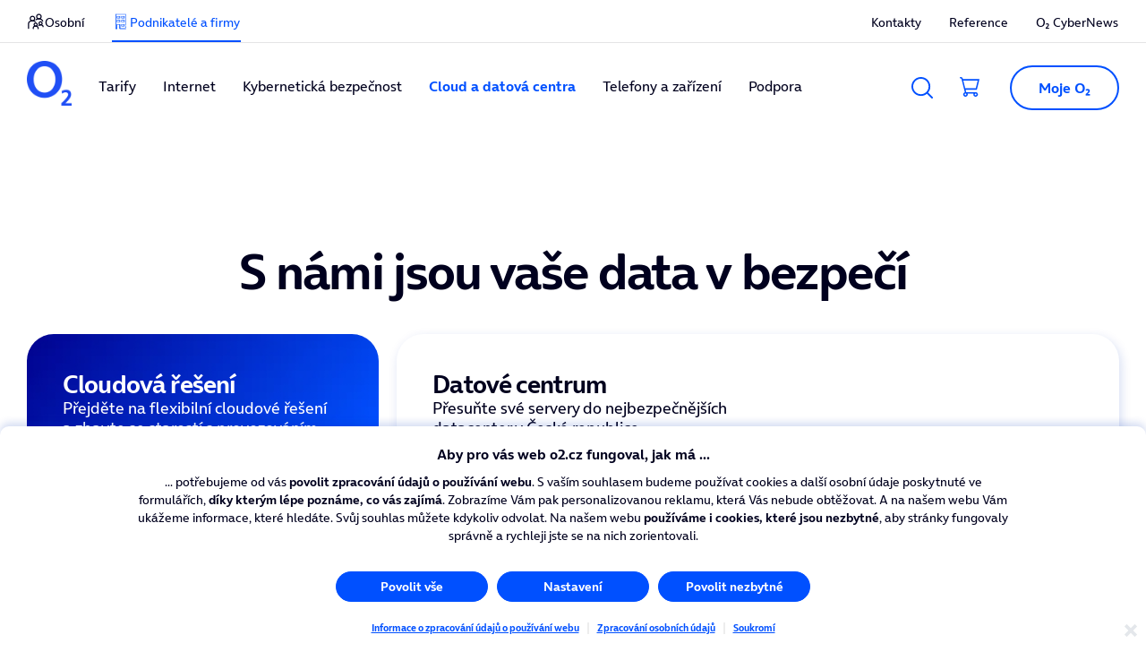

--- FILE ---
content_type: text/html;charset=utf-8
request_url: https://www.o2.cz/podnikatele-a-firmy/cloud
body_size: 38980
content:
<!DOCTYPE html>
<html lang="cs">
<head>
	<meta charset="utf-8">
	<meta name="o2-theme" content="dsys3"> 
	

<meta name="viewport" content="width=device-width, initial-scale=1">

<link rel="stylesheet" media="screen" href="/cssc/podnikatele-a-firmy/a239839/index.scss?v=0b8ad9855dec7f052d86cd1450cf9442">
	

<title>O2 | Cloud a datová centra pro podnikatele a firmy</title>

<meta name="description" content="Cloudová řešení od O₂ a nejbezpečnější datová centra. Podívejte se, jak vám pomůžeme pracovat s firemními daty.">
<meta name="keywords" content="cloud, cloudová řešení, datová centra, datacentra">

<meta name="apple-mobile-web-app-capable" content="yes">
<meta name="apple-mobile-web-app-status-bar-style" content="default">
<meta name="theme-color" content="#FFFFFF">
<meta name="color-scheme" content="light only">

<meta name="lbxid" content="a95983a303567">


	<meta property="og:title" content="Cloud a datová centra pro podnikatele a firmy">
	<meta property="og:description" content="Cloudová řešení od O₂ a nejbezpečnější datová centra. Podívejte se, jak vám pomůžeme pracovat s firemními daty.">
	<meta property="og:type" content="website">
	<meta property="og:url" content="https://www.o2.cz/podnikatele-a-firmy/cloud">
	<meta property="og:image" content="https://www.o2.cz/podnikatele-a-firmy/-a661?field=data">
	<meta property="og:site_name" content="O2">



<script type="application/ld+json"> {
	"@context": "https://schema.org/",
	"@type": "BreadcrumbList",
	"itemListElement": [

{
	"@type": "ListItem",
	"position": 1,
	"name": "Podnikatelé a firmy",
	"item": "https://www.o2.cz/podnikatele-a-firmy"
} 


,
{
	"@type": "ListItem",
	"position": 2,
	"name": "Cloud a datová centra",
	"item": "https://www.o2.cz/podnikatele-a-firmy/cloud"
} 
	]
} </script>

<script type="application/ld+json"> {
	"@context": "http://schema.org/",
	"@type": "Organization",
	"@id": "https://www.o2.cz/#organization",
	"name": "O2 CZ",
	"url": "https://www.o2.cz",
	"sameAs": [
			"https://www.facebook.com/o2cz",
			"https://www.youtube.com/user/o2cz",
			"https://www.twitter.com/o2_cz",
			"http://instagram.com/o2_cz",
			"https://www.linkedin.com/company/o2-czech-republic",
		""
	]
} </script>

<meta name="trash" content="false">
	
<link href="https://www.o2.cz/podnikatele-a-firmy/cloud" rel="canonical">


 

<!-- CM init: PROD -->
<script>

var cmpConfig={cmpid:"34520",cdid:"1589c44af77e",exponea:!0,waitforimport:"500",datalayer:"digitalData"};function _cmpInit(){"gdprAppliesGlobally"in window||(window.gdprAppliesGlobally=!0),"cmp_id"in window&&!(window.cmp_id<1)||(window.cmp_id=cmpConfig.cmpid),"cmp_cdid"in window||(window.cmp_cdid=cmpConfig.cdid),"cmp_waitforimport"in window||(window.cmp_waitforimport=cmpConfig.waitforimport),"cmp_datalayername"in window||(window.cmp_datalayername=cmpConfig.datalayer),"cmp_params"in window||(window.cmp_params=""),"cmp_host"in window||(window.cmp_host="cmp.o2.cz"),"cmp_cdn"in window||(window.cmp_cdn="cmps.o2.cz"),"cmp_proto"in window||(window.cmp_proto="https:"),"cmp_codesrc"in window||(window.cmp_codesrc="1"),window.cmp_getsupportedLangs=function(){var e=["DE","EN","FR","IT","NO","DA","FI","ES","PT","RO","BG","ET","EL","GA","HR","LV","LT","MT","NL","PL","SV","SK","SL","CS","HU","RU","SR","ZH","TR","UK","AR","BS"];if("cmp_customlanguages"in window)for(var n=0;n<window.cmp_customlanguages.length;n++)e.push(window.cmp_customlanguages[n].l.toUpperCase());return e},window.cmp_getRTLLangs=function(){var e=["AR"];if("cmp_customlanguages"in window)for(var n=0;n<window.cmp_customlanguages.length;n++)"r"in window.cmp_customlanguages[n]&&window.cmp_customlanguages[n].r&&e.push(window.cmp_customlanguages[n].l);return e},window.cmp_getlang=function(e){return("boolean"!=typeof e&&(e=!0),e&&"string"==typeof cmp_getlang.usedlang&&""!==cmp_getlang.usedlang)?cmp_getlang.usedlang:window.cmp_getlangs()[0]},window.cmp_extractlang=function(e){return -1!=e.indexOf("cmplang=")?-1!=(e=e.substr(e.indexOf("cmplang=")+8,2).toUpperCase()).indexOf("&")&&(e=e.substr(0,e.indexOf("&"))):e="",e},window.cmp_getlangs=function(){var e=window.cmp_getsupportedLangs(),n=[],t=location.hash,i=location.search,a="cmp_params"in window?window.cmp_params:"",p="languages"in navigator?navigator.languages:[];if(""!=cmp_extractlang(t))n.push(cmp_extractlang(t));else if(""!=cmp_extractlang(i))n.push(cmp_extractlang(i));else if(""!=cmp_extractlang(a))n.push(cmp_extractlang(a));else if("cmp_setlang"in window&&""!=window.cmp_setlang)n.push(window.cmp_setlang.toUpperCase());else if("cmp_langdetect"in window&&1==window.cmp_langdetect)n.push(window.cmp_getPageLang());else{if(p.length>0)for(var s=0;s<p.length;s++)n.push(p[s]);"language"in navigator&&n.push(navigator.language),"userLanguage"in navigator&&n.push(navigator.userLanguage)}for(var c=[],s=0;s<n.length;s++){var r=n[s].toUpperCase();!(r.length<2)&&(-1!=e.indexOf(r)?c.push(r):(-1!=r.indexOf("-")&&(r=r.substr(0,2)),-1!=e.indexOf(r)&&c.push(r)))}return 0==c.length&&"string"==typeof cmp_getlang.defaultlang&&""!==cmp_getlang.defaultlang?[cmp_getlang.defaultlang.toUpperCase()]:c.length>0?c:["EN"]},window.cmp_getPageLangs=function(){var e=window.cmp_getXMLLang();return(e=(e=""!=e?[e.toUpperCase()]:[]).concat(window.cmp_getLangsFromURL())).length>0?e:["EN"]},window.cmp_getPageLang=function(){var e=window.cmp_getPageLangs();return e.length>0?e[0]:""},window.cmp_getLangsFromURL=function(){for(var e=window.cmp_getsupportedLangs(),n=location,t="toUpperCase",i=n.hostname[t]()+".",a=n.pathname[t]()+"/",p=[],s=0;s<e.length;s++){var c=a.substring(0,e[s].length+1);if(i.substring(0,e[s].length+1)==e[s]+".")p.push(e[s][t]());else if(5==e[s].length){var r=e[s].substring(3,5)+"-"+e[s].substring(0,2);i.substring(0,r.length+1)==r+"."&&p.push(e[s][t]())}else if(c==e[s]+"/"||c=="/"+e[s])p.push(e[s][t]());else if(c==e[s].replace("-","/")+"/"||c=="/"+e[s].replace("-","/"))p.push(e[s][t]());else if(5==e[s].length){var r=e[s].substring(3,5)+"-"+e[s].substring(0,2),o=a.substring(0,r.length+1);(o==r+"/"||o==r.replace("-","/")+"/")&&p.push(e[s][t]())}}return p},window.cmp_getXMLLang=function(){var e=document.getElementsByTagName("html");if(e.length>0)var e=e[0];else e=document.documentElement;if(e&&e.getAttribute){var n=e.getAttribute("xml:lang");return(("string"!=typeof n||""==n)&&(n=e.getAttribute("lang")),"string"!=typeof n||""==n)?"":-1!=window.cmp_getsupportedLangs().indexOf(n.toUpperCase())?n:""}},function(){var e=document,n=e.getElementsByTagName,t=window,i="",a="",p="",s=function(e){var n="cmp_"+e,i="",a=(e="cmp"+e+"=").length,p=location,s=p.hash,c=p.search,r=s.indexOf(e),o=c.indexOf(e);if(-1!=r)i=s.substring(r+a,9999);else{if(-1==o)return n in t&&"function"!=typeof t[n]?t[n]:"";i=c.substring(o+a,9999)}var m=i.indexOf("&");return -1!=m&&(i=i.substring(0,m)),i},c=s("lang");if(""!=c)p=i=c;else if("cmp_getlang"in t&&(i=t.cmp_getlang().toLowerCase(),a=t.cmp_getlangs().slice(0,3).join("_"),p=t.cmp_getPageLangs().slice(0,3).join("_"),"cmp_customlanguages"in t))for(var r=t.cmp_customlanguages,o=0;o<r.length;o++)r[o].l.toLowerCase()==i&&(i="en");var m="cmp_proto"in t?t.cmp_proto:"https:";"http:"!=m&&"https:"!=m&&(m="https:");var l="cmp_ref"in t?t.cmp_ref:location.href;l.length>300&&(l=l.substring(0,300));var u=function(t){var i=e.createElement("script");i.setAttribute("data-cmp-ab","1"),i.type="text/javascript",i.async=!0,i.src=t;var a=["body","div","span","script","head"],p="currentScript",s="parentElement",c="appendChild",r="body";if(e[p]&&e[p][s])e[p][s][c](i);else if(e[r])e[r][c](i);else for(var o=0;o<a.length;o++){var m=n(a[o]);if(m.length>0){m[0][c](i);break}}},g=s("design"),d=s("regulationkey"),f=s("gppkey"),h=s("att"),v=t.encodeURIComponent,b=!1;try{b=e.cookie.length>0}catch(y){b=!1}var $=m+"//"+t.cmp_host+"/delivery/cmp.php?";$+=("cmp_id"in t&&t.cmp_id>0?"id="+t.cmp_id:"")+("cmp_cdid"in t?"&cdid="+t.cmp_cdid:"")+"&h="+v(l),$+=(""!=g?"&cmpdesign="+v(g):"")+(""!=d?"&cmpregulationkey="+v(d):"")+(""!=f?"&cmpgppkey="+v(f):""),u(($+=(""!=h?"&cmpatt="+v(h):"")+("cmp_params"in t?"&"+t.cmp_params:"")+(b?"&__cmpfcc=1":""))+"&l="+v(i)+"&ls="+v(a)+"&lp="+v(p)+"&o="+new Date().getTime());var _="js",x=""!=s("debugunminimized")?"":".min";"1"==s("debugcoverage")&&(_="instrumented",x=""),"1"==s("debugtest")&&(_="jstests",x=""),u(m+"//"+t.cmp_cdn+"/delivery/"+_+"/cmp_final"+x+".js")}(),window.cmp_addFrame=function(e){if(!window.frames[e]){if(document.body){var n=document.createElement("iframe");n.style.cssText="display:none","cmp_cdn"in window&&"cmp_ultrablocking"in window&&window.cmp_ultrablocking>0&&(n.src="//"+window.cmp_cdn+"/delivery/empty.html"),n.name=e,n.setAttribute("title","Intentionally hidden, please ignore"),n.setAttribute("role","none"),n.setAttribute("tabindex","-1"),document.body.appendChild(n)}else window.setTimeout(window.cmp_addFrame,10,e)}},window.cmp_rc=function(e,n){var t="";try{t=document.cookie}catch(i){t=""}for(var a="",p=0,s=!1;""!=t&&p<100;){for(p++;" "==t.substr(0,1);)t=t.substr(1,t.length);var c=t.substring(0,t.indexOf("="));if(-1!=t.indexOf(";"))var r=t.substring(t.indexOf("=")+1,t.indexOf(";"));else var r=t.substr(t.indexOf("=")+1,t.length);e==c&&(a=r,s=!0);var o=t.indexOf(";")+1;0==o&&(o=t.length),t=t.substring(o,t.length)}return s||"string"!=typeof n||(a=n),a},window.cmp_stub=function(){var e=arguments;if(__cmp.a=__cmp.a||[],!e.length)return __cmp.a;"ping"===e[0]?2===e[1]?e[2]({gdprApplies:gdprAppliesGlobally,cmpLoaded:!1,cmpStatus:"stub",displayStatus:"hidden",apiVersion:"2.2",cmpId:31},!0):e[2](!1,!0):"getUSPData"===e[0]?e[2]({version:1,uspString:window.cmp_rc("__cmpccpausps","1---")},!0):"getTCData"===e[0]?__cmp.a.push([].slice.apply(e)):"addEventListener"===e[0]||"removeEventListener"===e[0]?__cmp.a.push([].slice.apply(e)):4==e.length&&!1===e[3]?e[2]({},!1):__cmp.a.push([].slice.apply(e))},window.cmp_gpp_ping=function(){return{gppVersion:"1.1",cmpStatus:"stub",cmpDisplayStatus:"hidden",signalStatus:"not ready",supportedAPIs:["2:tcfeuv2","5:tcfcav1","7:usnat","8:usca","9:usva","10:usco","11:usut","12:usct"],cmpId:31,sectionList:[],applicableSections:[0],gppString:"",parsedSections:{}}},window.cmp_gppstub=function(){var e=arguments;if(__gpp.q=__gpp.q||[],!e.length)return __gpp.q;var n=e[0],t=e.length>1?e[1]:null,i=e.length>2?e[2]:null,a=null,p=!1;if("ping"===n)a=window.cmp_gpp_ping(),p=!0;else if("addEventListener"===n){__gpp.e=__gpp.e||[],"lastId"in __gpp||(__gpp.lastId=0),__gpp.lastId++;var s=__gpp.lastId;__gpp.e.push({id:s,callback:t}),a={eventName:"listenerRegistered",listenerId:s,data:!0,pingData:window.cmp_gpp_ping()},p=!0}else if("removeEventListener"===n){__gpp.e=__gpp.e||[],a=!1;for(var c=0;c<__gpp.e.length;c++)if(__gpp.e[c].id==i){__gpp.e[c].splice(c,1),a=!0;break}p=!0}else __gpp.q.push([].slice.apply(e));null!==a&&"function"==typeof t&&t(a,p)},window.cmp_msghandler=function(e){var n="string"==typeof e.data;try{var t=n?JSON.parse(e.data):e.data}catch(i){var t=null}if("object"==typeof t&&null!==t&&"__cmpCall"in t){var a=t.__cmpCall;window.__cmp(a.command,a.parameter,function(t,i){var p={__cmpReturn:{returnValue:t,success:i,callId:a.callId}};e.source.postMessage(n?JSON.stringify(p):p,"*")})}if("object"==typeof t&&null!==t&&"__uspapiCall"in t){var a=t.__uspapiCall;window.__uspapi(a.command,a.version,function(t,i){var p={__uspapiReturn:{returnValue:t,success:i,callId:a.callId}};e.source.postMessage(n?JSON.stringify(p):p,"*")})}if("object"==typeof t&&null!==t&&"__tcfapiCall"in t){var a=t.__tcfapiCall;window.__tcfapi(a.command,a.version,function(t,i){var p={__tcfapiReturn:{returnValue:t,success:i,callId:a.callId}};e.source.postMessage(n?JSON.stringify(p):p,"*")},a.parameter)}if("object"==typeof t&&null!==t&&"__gppCall"in t){var a=t.__gppCall;window.__gpp(a.command,function(t,i){var p={__gppReturn:{returnValue:t,success:i,callId:a.callId}};e.source.postMessage(n?JSON.stringify(p):p,"*")},"parameter"in a?a.parameter:null,"version"in a?a.version:1)}},window.cmp_setStub=function(e){e in window&&("function"==typeof window[e]||"object"==typeof window[e]||void 0!==window[e]&&null===window[e])||(window[e]=window.cmp_stub,window[e].msgHandler=window.cmp_msghandler,window.addEventListener("message",window.cmp_msghandler,!1))},window.cmp_setGppStub=function(e){e in window&&("function"==typeof window[e]||"object"==typeof window[e]||void 0!==window[e]&&null===window[e])||(window[e]=window.cmp_gppstub,window[e].msgHandler=window.cmp_msghandler,window.addEventListener("message",window.cmp_msghandler,!1))},"cmp_noiframepixel"in window||window.cmp_addFrame("__cmpLocator"),"cmp_disableusp"in window&&window.cmp_disableusp||"cmp_noiframepixel"in window||window.cmp_addFrame("__uspapiLocator"),"cmp_disabletcf"in window&&window.cmp_disabletcf||"cmp_noiframepixel"in window||window.cmp_addFrame("__tcfapiLocator"),"cmp_disablegpp"in window&&window.cmp_disablegpp||"cmp_noiframepixel"in window||window.cmp_addFrame("__gppLocator"),window.cmp_setStub("__cmp"),"cmp_disabletcf"in window&&window.cmp_disabletcf||window.cmp_setStub("__tcfapi"),"cmp_disableusp"in window&&window.cmp_disableusp||window.cmp_setStub("__uspapi"),"cmp_disablegpp"in window&&window.cmp_disablegpp||window.cmp_setGppStub("__gpp"),window.cmp_disable_spa=!0,"function"==typeof window.__cmp&&(window.__cmp("addEventListener",["consentrejected",window._cmpSaveConsent,!1],null),window.__cmp("addEventListener",["consentapproved",window._cmpSaveConsent,!1],null),window.__cmp("addEventListener",["consentcustom",window._cmpSaveConsent,!1],null))}function _cmpShowConsent(){"function"==typeof window.__cmp&&window.__cmp("showScreen")}function _cmpShowSetting(){"function"==typeof window.__cmp&&window.__cmp("showGDPRScreenAdvanced")}function _cmpShowCookies(){"function"==typeof window.__cmp&&window.__cmp("showCookies")}function _cmpSaveConsent(){if("function"==typeof window.__cmp){var e=window.__cmp("getCMPData"),n=window.__cmp("exportConsent");"object"==typeof e&&"string"==typeof n&&window.exponea.track("consent",{timestamp:Date.now(),source:"page",consentString:n,purposeConsents:JSON.stringify(e.purposeConsents),purposeLegitimateInterests:JSON.stringify(e.purposeLI),vendorConsents:JSON.stringify(e.vendorConsents),vendorLegitimateInterests:JSON.stringify(e.vendorLI)})}}function _exponeaInit(){!0===cmpConfig.exponea&&(!function(e,n,t,i,a,p){function s(e){if("number"!=typeof e)return e;var n=new Date;return new Date(n.getTime()+1e3*e)}function c(e){return e.reduce(function(e,n){return e[n]=function(){e._.push([n.toString(),arguments])},e},{_:[]})}function r(e,n,t){var i=t.createElement(n);i.src=e;var a=t.getElementsByTagName(n)[0];return a.parentNode.insertBefore(i,a),i}function o(e){return"[object Date]"===Object.prototype.toString.call(e)}var m,l,u,g,d,f,h,v,b,y,$,_,x,L,C,k="performance";p.target=p.target||"https://api.exponea.com",p.file_path=p.file_path||p.target+"/js/exponea.min.js",a[n]=c(["anonymize","initialize","identify","getSegments","update","track","trackLink","trackEnhancedEcommerce","getHtml","showHtml","showBanner","showWebLayer","ping","getAbTest","loadDependency","getRecommendation","reloadWebLayers","_preInitialize","_initializeConfig"]),a[n].notifications=c(["isAvailable","isSubscribed","subscribe","unsubscribe"]),a[n].segments=c(["subscribe"]),a[n].snippetVersion="v2.7.0",(m=a)[l=n]["_"+k]={},m[l]["_"+k].nowFn=Date.now,m[l]["_"+k].snippetStartTime=m[l]["_"+k].nowFn(),u=a,g=e,d=p,f=n,h=i,v=RegExp("__exponea_etc__=([\\w-]+)"),u[h]={sdk:u[f],sdkObjectName:f,skipExperiments:!!d.new_experiments,sign:d.token+"/"+(v.exec(g.cookie)||["","new"])[1],path:d.target},b=p,y=t,$=e,r(b.file_path,y,$),function(e,n,t,i,a,p,c){if(e.new_experiments){!0===e.new_experiments&&(e.new_experiments={});var m,l=e.new_experiments.hide_class||"xnpe_async_hide",u=e.new_experiments.timeout||4e3,g=encodeURIComponent(p.location.href.split("#")[0]);e.cookies&&e.cookies.expires&&("number"==typeof e.cookies.expires||o(e.cookies.expires)?m=s(e.cookies.expires):e.cookies.expires.tracking&&("number"==typeof e.cookies.expires.tracking||o(e.cookies.expires.tracking))&&(m=s(e.cookies.expires.tracking))),m&&m<new Date&&(m=void 0);var d,f,h,v,b,y=e.target+"/webxp/"+n+"/"+p[t].sign+"/modifications.min.js?http-referer="+g+"&timeout="+u+"ms"+(m?"&cookie-expires="+Math.floor(m.getTime()/1e3):"");"sync"===e.new_experiments.mode&&p.localStorage.getItem("__exponea__sync_modifications__")?(d=y,f=n,h=p,v=c,h[b=t][f]="<"+f+' src="'+d+'"></'+f+">",v.writeln(h[b][f]),v.writeln("<"+f+">!"+b+".init && document.writeln("+b+"."+f+'.replace("/'+f+'/", "/'+f+'-async/").replace("><", " async><"))</'+f+">")):function(e,n,t,i,a,p,s,c){p.documentElement.classList.add(e);var o=r(t,i,p);function m(){a[c].init||r(t.replace("/"+i+"/","/"+i+"-async/"),i,p)}function l(){p.documentElement.classList.remove(e)}o.onload=m,o.onerror=m,a.setTimeout(l,n),a[s]._revealPage=l}(l,u,y,n,p,c,a,t)}}(p,t,i,0,n,a,e),_=a,x=n,L=p,_[x]._initializeConfig(L),(null===(C=L.experimental)||void 0===C?void 0:C.non_personalized_weblayers)&&_[x]._preInitialize(L),_[x].start=function(e){e&&Object.keys(e).forEach(function(n){return L[n]=e[n]}),_[x].initialize(L)}}(document,"exponea","script","webxpClient",window,{target:"https://api-exponea.o2.cz",token:"5851ab46-b9d8-11e9-beef-92ec88286fd6",experimental:{non_personalized_weblayers:!0},track:{google_analytics:!1},cookies:{expires:31536e3}}),exponea.start())}_cmpInit(),_exponeaInit();
</script>
<!-- End of CM init -->

<script src="https://static.cdn-apple.com/businesschat/start-chat-button/2/index.js"></script>
<link rel="shortcut icon" href="/podnikatele-a-firmy/-a263185?field=data&amp;_linka=a990483" type="image/x-icon">
<link rel="icon" type="image/svg+xml" href="/podnikatele-a-firmy/-a263205?field=data&amp;_linka=a990595" />
<link rel="icon" type="image/png" sizes="96x96" href="/podnikatele-a-firmy/-a263201?field=data&amp;_linka=a990567" />
<link rel="apple-touch-icon" sizes="180x180" href="/podnikatele-a-firmy/-a263195?field=data&amp;_linka=a990541" />

<meta name="mobile-web-app-capable" content="yes">
<meta name="apple-mobile-web-app-title" content="O2.CZ" />

<link rel="manifest" href="https://www.o2.cz/manifest.json?_linka=a995131" />
<script>

var digitalData = [{
	segment: 'podnikatel-business',
	wcmsLeadId: 'a8qoxp3chfhu6lrcql73oqbxh9ekqwz43ngf0r0wifbklsoe7k9byrr6tcqofnuk',
	language: 'cz',
	page: 'Cloud a datová centra',
	node: 'pub2-www.o2.cz'
, hierarchy: [ 					'Cloud a datová centra'

]
, hierarchyjNP: [ 				'a303567'
]
	,WDG_CUSTOMER_REF_NO: '' 
	,WDG_CONTACT_PERSON_NAME: ''
}];

</script>
<script src="//assets.adobedtm.com/launch-EN01534af7e30646e8b078ac64dc75500b.min.js"></script>
</head>


<body>
<!-- Google Tag Manager -->
		<script>(function(w,d,s,l,i){w[l]=w[l]||[];w[l].push({'gtm.start':
		new Date().getTime(),event:'gtm.js'});var f=d.getElementsByTagName(s)[0],
		j=d.createElement(s),dl=l!='dataLayer'?'&l='+l:'';j.async=true;j.src=
		'//www.googletagmanager.com/gtm.js?id='+i+dl;f.parentNode.insertBefore(j,f);
		})(window,document,'script','dataLayer','GTM-57QJMR');</script>
		<!-- End Google Tag Manager -->
 

	<div class="js2-sso" style="display:none" id="sso-internal-header"></div>



<nav class="o3-skip-link-wrapper" aria-label="Rychlý odkaz">
  <a href="#main-content" class="o3-skip-link">Přeskočit na hlavní obsah</a>
</nav>

<header class="o3-header js3-header">
	  <div class="o3-header__wrap js3-header__wrap">
		 <div class="o3-header__width">
			<div class="o3-header__main">
			   <div class="o3-header__logo-wrapper">
				  <a href="/podnikatele-a-firmy" class="o3-header__logo o3-header__logo--mobile" aria-label="O2 Czech Republic a.s.">
					 <img width="50" height="50" alt="O2 logo" src="[data-uri]">
				  </a>
			   </div>
			   <div class="o3-header__secondary">
<a href="javascript:void(0)" class="o3-header__icon js3-header__toggle-search" aria-label="Vyhledávání">
						<svg aria-hidden="true" class="o3-header__icon-hidden"><symbol xmlns="http://www.w3.org/2000/svg" width="24" height="24" fill="none" id="o3-header-search"><path fill="var(--d3-icon-color)" fill-rule="evenodd"  d="M10.5689 0C4.74136 0 0 4.74136 0 10.5689c0 5.8278 4.74136 10.5689 10.5689 10.5689 2.5634 0 4.9166-.9173 6.7485-2.4409l5.0173 5.0173c.1905.1905.44.2858.6897.2858.2494 0 .4992-.0953.6898-.2858.3811-.3808.3811-.9987 0-1.3795l-5.0173-5.0173c1.5236-1.8319 2.4409-4.1851 2.4409-6.7485C21.1378 4.74136 16.3967 0 10.5689 0Zm.0006 19.1859c-4.75177 0-8.61771-3.8659-8.61771-8.6177 0-4.75173 3.86594-8.61772 8.61771-8.61772 4.7518 0 8.6177 3.86594 8.6177 8.61772 0 4.7518-3.8659 8.6177-8.6177 8.6177Z" clip-rule="evenodd"></path></symbol></svg>
						<svg aria-hidden="true" width="24" height="24"><use xlink:href="#o3-header-search"></use></svg>
					</a>
<a href="https://moje.o2.cz/deeplink?command=MO2BASKET&amp;scenario=spaceExtend&amp;step=basket"
				  		class="o3-header__icon" aria-label="Přesměrovat do košíku">
						<svg aria-hidden="true" class="o3-header__icon-hidden"><symbol width="22" height="22" viewBox="0 0 22 22" fill="var(--d3-icon-color)" xmlns="http://www.w3.org/2000/svg" id="o3-header-cart"><path fill-rule="evenodd" clip-rule="evenodd" d="M18.396 20.1342C18.2064 20.3241 17.9538 20.428 17.6824 20.428C17.1332 20.428 16.6847 19.9879 16.6847 19.4469C16.6847 19.187 16.7864 18.9431 16.9708 18.7585C17.1594 18.5686 17.4141 18.4647 17.6824 18.4647C18.2346 18.4647 18.6811 18.9049 18.6811 19.4458C18.6811 19.7046 18.5805 19.9486 18.396 20.1342ZM7.08846 20.1342C6.89878 20.3241 6.64622 20.428 6.37584 20.428C5.82566 20.428 5.37713 19.9879 5.37713 19.4469C5.37713 19.187 5.47878 18.9431 5.66322 18.7585C5.85186 18.5686 6.10442 18.4647 6.37584 18.4647C6.92602 18.4647 7.37351 18.9049 7.37455 19.4458C7.37455 19.7046 7.2729 19.9486 7.08846 20.1342ZM20.0131 3.92884L17.8783 12.5704H6.1149L3.93407 3.92884H20.0131ZM17.6824 16.8927C17.6436 16.8927 17.609 16.9023 17.5713 16.9033C17.5503 16.9023 17.5336 16.8917 17.5126 16.8917H7.20583L6.51208 14.1434H19.0898L22 2.35688H3.53689L3.39018 1.77349C3.12609 0.729762 2.19759 0 1.13285 0H0.776545C0.346878 0 0 0.352153 0 0.785979C0 1.21981 0.346878 1.57196 0.776545 1.57196H1.13285C1.48812 1.57196 1.79831 1.81486 1.8853 2.16277L5.63388 17.0158C4.58905 17.335 3.82404 18.2971 3.82508 19.448C3.82508 20.8576 4.96737 22 6.37689 22C7.78536 22 8.92764 20.8566 8.92659 19.4458C8.92659 19.0969 8.85638 18.767 8.72958 18.4647H15.3286C15.2029 18.767 15.1327 19.099 15.1327 19.448C15.1327 20.8576 16.2749 22 17.6845 22C19.0929 22 20.2352 20.8566 20.2342 19.4458C20.2342 18.0351 19.0919 16.8927 17.6824 16.8927Z"></path></symbol></svg>
<svg aria-hidden="true" width="24" height="24"><use xlink:href="#o3-header-cart"></use></svg>
</a>
<div class="o3-header-tooltip js3-header__tooltip">
<button href="javascript:void(0)" class="o3-header__secondary-button" tabindex="0" aria-label="Otevřít dialog Moje O2">
Moje O₂</button>
<div class="o3-header__icon--mobile">
						<a href="javascript:void(0)" id="o2-header--myo2-ss" aria-label="Moje O₂">
						   <svg aria-hidden="true" class="o3-header__icon-hidden"><symbol xmlns="http://www.w3.org/2000/svg" width="24" height="24" fill="none" id="o3-header-user"><path fill="var(--d3-icon-color)" fill-rule="evenodd" d="M7.26969 6.29465c0-2.54734 2.12114-4.62027 4.73031-4.62027 2.608 0 4.7291 2.07293 4.7291 4.62027 0 2.54735-2.1211 4.62025-4.7291 4.62025-2.60917 0-4.73031-2.0729-4.73031-4.62025Zm8.48691 5.10475c1.624-1.1441 2.6868-3.00387 2.6868-5.1047C18.4434 2.82419 15.5531 0 12 0 8.44571 0 5.55543 2.82419 5.55543 6.2947c0 2.10083 1.064 3.9606 2.688 5.1047C4.47771 12.4208 2 14.9838 2 18.2367v4.9261c0 .4621.384.8372.85714.8372.47315 0 .85715-.3751.85715-.8372v-4.9261c0-3.2719 3.48457-5.6473 8.28571-5.6473 4.8011 0 8.2857 2.3754 8.2857 5.6473v4.9261c0 .4621.384.8372.8572.8372.4731 0 .8571-.3751.8571-.8372v-4.9261c0-3.2529-2.4777-5.8159-6.2434-6.8373Z" clip-rule="evenodd"></path></symbol></svg>
						   <svg aria-hidden="true" width="24" height="24" class="o3-header__link--active"><use xlink:href="#o3-header-user"></use></svg>
						</a>
					</div>
<div class="o3-header-tooltip__content" id="o3-header--popover-moje-o2-contact-user">
		<a href="https://moje.o2.cz/dl/home#_il=czos-hp-login" class="o3-header-tooltip__main">
			<span>Přejít do Moje O₂</span>
			<div aria-hidden="true">
				<svg width="28" height="28"><use xlink:href="#o3-header-arrow"></use></svg>
			</div>
		</a>
		<a href="https://www.o2.cz/osobni/moje-o2" class="o3-header-tooltip__main">
			<span>Co umí Moje O₂</span>
			<div aria-hidden="true">
				<svg width="28" height="28"><use xlink:href="#o3-header-arrow"></use></svg>
			</div>
		</a>
		<div class="o3-header-tooltip__item">
			<a href="https://moje.o2.cz/dl/vyuct#_il=czos-hp-ebill" >Zkontrolovat vyúčtování</a>
		</div>
		<div class="o3-header-tooltip__item">
			<a href="https://dobijeni.o2.cz/card.html#_il=czos-hp-dobit">Stav a dobití kreditu</a>
		</div>
		<div class="o3-header-tooltip__item">
			<a href="https://moje.o2.cz/dl/sluzby#_il=czos-hp-extrafup">Přikoupit data navíc</a>
		</div>
			<a href="https://moje.o2.cz/dl/app" 
				class="o3-header-tooltip__main js2-applink"
					data-applink-ios="https://apps.apple.com/cz/app/id564164409?l=cs" 
					data-applink-android="http://play.google.com/store/apps/details?id=cz.o2.moje" 
			>
			<span>Stáhnout mobilní aplikaci</span>
			<span aria-hidden="true">
				<svg width="28" height="28"><use xlink:href="#o3-header-arrow"></use></svg>
			</span>
		</a>
</div></div>
				  <a href="javascript:void(0)" class="o3-header__icon o3-header__menu-icon js3-header__toggle"
					 aria-label="Otevřít Mobilní menu">
					 <div class="o3-header__icon">
						<svg aria-hidden="true" width="24" height="18" viewBox="0 0 24 18" fill="none" xmlns="http://www.w3.org/2000/svg"><path fill-rule="evenodd" clip-rule="evenodd" d="M0 0.999924C0 0.447682 0.447681 0 0.999924 0H23.0001C23.5523 0 24 0.447682 24 0.999924C24 1.55217 23.5523 1.99985 23.0001 1.99985H0.999923C0.447681 1.99985 0 1.55217 0 0.999924ZM0 9.00083C0 8.44858 0.447681 8.0009 0.999924 8.0009H23.0001C23.5523 8.0009 24 8.44858 24 9.00083C24 9.55307 23.5523 10.0008 23.0001 10.0008H0.999923C0.447681 10.0008 0 9.55307 0 9.00083ZM0.999924 15.9999C0.447681 15.9999 0 16.4476 0 16.9998C0 17.5521 0.447681 17.9998 0.999923 17.9998H23.0001C23.5523 17.9998 24 17.5521 24 16.9998C24 16.4476 23.5523 15.9999 23.0001 15.9999H0.999924Z" fill="var(--d3-icon-color)" ></path> </svg>
					 </div>
					 <span class="o3-header__icon" aria-hidden="true">MENU</span>
				  </a>
			   </div>
			   <div class="o3-header__content">
				<div class="o3-header__wrapper">
					<nav class="o3-header__slots" aria-label="Hlavní navigace">
						<div class="o3-header__slot o3-header__slot--order-2 o3-header__lg-slot--hidden">
							<div class="o3-header__links" role="list">
<a href="https://www.o2.cz#_il=czpofy-sgmt_homepage"
							 			class="o3-header__link"
										data-title="Osobní" >
											<svg aria-hidden="true" width="24" height="24"><use xlink:href="#o3-header-osobni"></use></svg>
											<span class="o3-header__link-text">Osobní</span>
									</a>
<a href="/podnikatele-a-firmy#_il=czpofy-sgmt_business"
							 			class="o3-header__link o3-header__link--active"
										data-title="Podnikatelé a firmy" >
											<svg aria-hidden="true" width="24" height="24"><use xlink:href="#o3-header-podnikatel"></use></svg>
											<span class="o3-header__link-text">Podnikatelé a firmy</span>
									</a>
<a href="javascript:void(0)" class="o3-header__link js3-header__toggle-search">
								 		<svg aria-hidden="true" width="24" height="24"><use xlink:href="#o3-header-search"></use></svg>
								 		<span class="o3-header__link-text">Hledat</span>
							  		</a>

		<a href="https://moje.o2.cz/deeplink?command=MO2BASKET&amp;scenario=spaceExtend&amp;step=basket" 
			class="o3-header__link js2-sso js-sso"
			id="o3-header-cart-link"
		>
			<svg width="24" height="24"><use xlink:href="#o3-header-cart"></use></svg>
			<span class="o3-header__link-text">Košík</span>
		</a>

<a href="https://moje.o2.cz/dl/home" class="o3-header__link">
								 <svg aria-hidden="true"  width="24" height="24"><use xlink:href="#o3-header-user"></use></svg>
								 <span class="o3-header__link-text">Moje O₂</span>
							  </a>
						   </div>
						</div>
						<div class="o3-header__slot o3-header__slot--order-3 o3-header__lg-slot--order-3 o3-header__primary" role="list">
							<a href="/podnikatele-a-firmy" class="o3-header__logo" aria-label="O2 Czech Republic a.s.">
								<img width="50" height="50" alt="O2 logo" src="[data-uri]">
						   </a>
<a href="/podnikatele-a-firmy/volani/mobilni-tarify" class="o3-header__item ">
Tarify</a>
<a href="/podnikatele-a-firmy/internet/internet-do-kancelare" class="o3-header__item ">
Internet</a>
<a href="/podnikatele-a-firmy/bezpecnost" class="o3-header__item ">
Kybernetická bezpečnost</a>
<a href="/podnikatele-a-firmy/cloud" class="o3-header__item  o3-header__item--active">
Cloud a datová centra</a>
<a href="/podnikatele-a-firmy/telefony-a-zarizeni" class="o3-header__item ">
Telefony a zařízení</a>
<a href="https://www.o2.cz/podpora" class="o3-header__item ">
Podpora</a>
</div>	
<div class="o3-header__slot o3-header__slot--order-4 o3-header__lg-slot--order-2">
								<div class="o3-subnav" role="list">
<a href="/podnikatele-a-firmy/kontakty"  data-title="Kontakty" class="o3-subnav__item">Kontakty</a>
<a href="/podnikatele-a-firmy/hp-d2/reference-d2"  data-title="Reference" class="o3-subnav__item">Reference</a>
<a href="https://o2cybernews.cz/"  target="_blank" data-title="O₂ CyberNews" class="o3-subnav__item">O₂ CyberNews</a>
</div>
							</div>
<div class="o3-header__slot o3-header__slot--order-1 o3-header__slot--wider o3-header__slot--hidden o3-header__lg-slot--shown">
						   <div class="o3-subnav" role="list">  
<a href="https://www.o2.cz#_il=czpofy-sgmt_homepage"
									data-title="Osobní"  class="o3-subnav__item o3-subnav__item--segment">
							 	 	<div class="o3-subnav__icon">	
										<svg aria-hidden="true" xmlns="http://www.w3.org/2000/svg" class="o3-header__icon-hidden"><symbol fill="var(--d3-icon-color)" xmlns="http://www.w3.org/2000/svg" xml:space="preserve" viewBox="0 0 64 64" id="o3-header-podnikatel"><path d="M18.5 58.5h-5c-.6 0-1-.4-1-1v-51c0-.6.4-1 1-1h36c.6 0 1 .4 1 1v39c0 .6-.4 1-1 1s-1-.4-1-1v-38h-34v49h3v-13c0-.6.4-1 1-1s1 .4 1 1v14c0 .6-.4 1-1 1z"></path><path d="M49.5 58.5h-21c-.6 0-1-.4-1-1v-14c0-.6.4-1 1-1s1 .4 1 1v13h20c.6 0 1 .4 1 1s-.4 1-1 1z"></path><path d="M49.5 58.5h-22v-15h-8v15h-7v-52c0-.6.4-1 1-1s1 .4 1 1v50h3v-15h12v15h20c.6 0 1 .4 1 1s-.4 1-1 1zm2-7c0 1.1-.9 2-2 2s-2-.9-2-2 .9-2 2-2 2 .9 2 2"></path><path d="M29.5 34.5h-12v-8h12v8zm-10-2h8v-4h-8v4zm26 2h-12v-8h12v8zm-10-2h8v-4h-8v4zm10 17h-12v-8h12v8zm-10-2h8v-4h-8v4zm-6-27h-12v-8h12v8zm-10-2h8v-4h-8v4zm26 2h-12v-8h12v8zm-10-2h8v-4h-8v4z"></path></symbol></svg>
										<svg aria-hidden="true" xmlns="http://www.w3.org/2000/svg" class="o3-header__icon-hidden"><symbol fill="var(--d3-icon-color)" xmlns="http://www.w3.org/2000/svg" xml:space="preserve" viewBox="0 0 64 64" id="o3-header-osobni"><path d="M43 24.5c-5.5 0-10-4.5-10-10s4.5-10 10-10 10 4.5 10 10-4.5 10-10 10zm0-16c-3.3 0-6 2.7-6 6s2.7 6 6 6 6-2.7 6-6-2.7-6-6-6zm-23 23c-5.5 0-10-4.5-10-10s4.5-10 10-10 10 4.5 10 10-4.5 10-10 10zm0-16c-3.3 0-6 2.7-6 6s2.7 6 6 6 6-2.7 6-6-2.7-6-6-6z"></path><path d="M56.3 32a2 2 0 0 1-1.9-1.4c-1.2-3.7-5.7-6.1-11.5-6.1-3.6 0-6.9.9-8.9 2.4-.9.6-2.1.5-2.8-.4-.7-.9-.5-2.1.4-2.8 2.8-2 6.8-3.1 11.3-3.1 7.6 0 13.6 3.5 15.3 8.9.3 1.1-.2 2.2-1.3 2.5h-.6zM6 58.3a2 2 0 0 1-2-2V39.5c0-7 6.7-12 15.9-12 4.4 0 8.3 1.1 11.1 3.2.9.7 1.1 1.9.4 2.8-.7.9-1.9 1.1-2.8.4-2.1-1.6-5.3-2.4-8.8-2.4-6.8 0-11.8 3.4-11.8 8v16.8a2 2 0 0 1-2 2zm34 1.2a2 2 0 0 1-2-2v-3c0-3-3.5-4-6.5-4s-6.5 1-6.5 4v3c0 1.1-.9 2-2 2s-2-.9-2-2v-3c0-4.8 4.2-8 10.5-8s10.5 3.2 10.5 8v3a2 2 0 0 1-2 2z"></path><path d="M31.5 50.5c-4.1 0-7.5-3.4-7.5-7.5s3.4-7.5 7.5-7.5S39 38.9 39 43s-3.4 7.5-7.5 7.5zm0-11c-1.9 0-3.5 1.6-3.5 3.5s1.6 3.5 3.5 3.5S35 44.9 35 43s-1.6-3.5-3.5-3.5zm26.5 13a2 2 0 0 1-2-2c0-2.5-3.1-4.5-7-4.5-1.6 0-3.1.4-4.4 1.2l-.7.5c-.9.6-2.2.4-2.8-.5-.6-.9-.4-2.2.5-2.8l.8-.5s.1 0 .1-.1c2-1.2 4.2-1.8 6.6-1.8 6.3 0 11 3.7 11 8.5-.1 1.1-1 2-2.1 2z"></path><path d="M49 46c-4.1 0-7.5-3.4-7.5-7.5S44.9 31 49 31s7.5 3.4 7.5 7.5S53.1 46 49 46zm0-11c-1.9 0-3.5 1.6-3.5 3.5S47.1 42 49 42s3.5-1.6 3.5-3.5S50.9 35 49 35z"></path></symbol></svg>
										<svg aria-hidden="true" width="20" height="20"><use xlink:href="#o3-header-osobni"></use></svg>
									</div>
									<span class="o3-subnav__text">Osobní</span>
								</a>					
<a href="/podnikatele-a-firmy#_il=czpofy-sgmt_business"
									data-title="Podnikatelé a firmy"  class="o3-subnav__item o3-subnav__item--segment o3-subnav__item--active">
							 	 	<div class="o3-subnav__icon">	
										<svg aria-hidden="true" xmlns="http://www.w3.org/2000/svg" class="o3-header__icon-hidden"><symbol fill="var(--d3-icon-color)" xmlns="http://www.w3.org/2000/svg" xml:space="preserve" viewBox="0 0 64 64" id="o3-header-podnikatel"><path d="M18.5 58.5h-5c-.6 0-1-.4-1-1v-51c0-.6.4-1 1-1h36c.6 0 1 .4 1 1v39c0 .6-.4 1-1 1s-1-.4-1-1v-38h-34v49h3v-13c0-.6.4-1 1-1s1 .4 1 1v14c0 .6-.4 1-1 1z"></path><path d="M49.5 58.5h-21c-.6 0-1-.4-1-1v-14c0-.6.4-1 1-1s1 .4 1 1v13h20c.6 0 1 .4 1 1s-.4 1-1 1z"></path><path d="M49.5 58.5h-22v-15h-8v15h-7v-52c0-.6.4-1 1-1s1 .4 1 1v50h3v-15h12v15h20c.6 0 1 .4 1 1s-.4 1-1 1zm2-7c0 1.1-.9 2-2 2s-2-.9-2-2 .9-2 2-2 2 .9 2 2"></path><path d="M29.5 34.5h-12v-8h12v8zm-10-2h8v-4h-8v4zm26 2h-12v-8h12v8zm-10-2h8v-4h-8v4zm10 17h-12v-8h12v8zm-10-2h8v-4h-8v4zm-6-27h-12v-8h12v8zm-10-2h8v-4h-8v4zm26 2h-12v-8h12v8zm-10-2h8v-4h-8v4z"></path></symbol></svg>
										<svg aria-hidden="true" xmlns="http://www.w3.org/2000/svg" class="o3-header__icon-hidden"><symbol fill="var(--d3-icon-color)" xmlns="http://www.w3.org/2000/svg" xml:space="preserve" viewBox="0 0 64 64" id="o3-header-osobni"><path d="M43 24.5c-5.5 0-10-4.5-10-10s4.5-10 10-10 10 4.5 10 10-4.5 10-10 10zm0-16c-3.3 0-6 2.7-6 6s2.7 6 6 6 6-2.7 6-6-2.7-6-6-6zm-23 23c-5.5 0-10-4.5-10-10s4.5-10 10-10 10 4.5 10 10-4.5 10-10 10zm0-16c-3.3 0-6 2.7-6 6s2.7 6 6 6 6-2.7 6-6-2.7-6-6-6z"></path><path d="M56.3 32a2 2 0 0 1-1.9-1.4c-1.2-3.7-5.7-6.1-11.5-6.1-3.6 0-6.9.9-8.9 2.4-.9.6-2.1.5-2.8-.4-.7-.9-.5-2.1.4-2.8 2.8-2 6.8-3.1 11.3-3.1 7.6 0 13.6 3.5 15.3 8.9.3 1.1-.2 2.2-1.3 2.5h-.6zM6 58.3a2 2 0 0 1-2-2V39.5c0-7 6.7-12 15.9-12 4.4 0 8.3 1.1 11.1 3.2.9.7 1.1 1.9.4 2.8-.7.9-1.9 1.1-2.8.4-2.1-1.6-5.3-2.4-8.8-2.4-6.8 0-11.8 3.4-11.8 8v16.8a2 2 0 0 1-2 2zm34 1.2a2 2 0 0 1-2-2v-3c0-3-3.5-4-6.5-4s-6.5 1-6.5 4v3c0 1.1-.9 2-2 2s-2-.9-2-2v-3c0-4.8 4.2-8 10.5-8s10.5 3.2 10.5 8v3a2 2 0 0 1-2 2z"></path><path d="M31.5 50.5c-4.1 0-7.5-3.4-7.5-7.5s3.4-7.5 7.5-7.5S39 38.9 39 43s-3.4 7.5-7.5 7.5zm0-11c-1.9 0-3.5 1.6-3.5 3.5s1.6 3.5 3.5 3.5S35 44.9 35 43s-1.6-3.5-3.5-3.5zm26.5 13a2 2 0 0 1-2-2c0-2.5-3.1-4.5-7-4.5-1.6 0-3.1.4-4.4 1.2l-.7.5c-.9.6-2.2.4-2.8-.5-.6-.9-.4-2.2.5-2.8l.8-.5s.1 0 .1-.1c2-1.2 4.2-1.8 6.6-1.8 6.3 0 11 3.7 11 8.5-.1 1.1-1 2-2.1 2z"></path><path d="M49 46c-4.1 0-7.5-3.4-7.5-7.5S44.9 31 49 31s7.5 3.4 7.5 7.5S53.1 46 49 46zm0-11c-1.9 0-3.5 1.6-3.5 3.5S47.1 42 49 42s3.5-1.6 3.5-3.5S50.9 35 49 35z"></path></symbol></svg>
										<svg aria-hidden="true" width="20" height="20"><use xlink:href="#o3-header-podnikatel"></use></svg>
									</div>
									<span class="o3-subnav__text">Podnikatelé a firmy</span>
								</a>					
</div>
						</div>

</nav>
					 <div class="o3-header__close-wrap">
						<a href="javascript:void(0)" class="o3-header__close js3-header__toggle" aria-label="Zavřít mobilní menu">
						   <svg aria-hidden="true" width="20" height="20" viewBox="0 0 24 24" fill="none" xmlns="http://www.w3.org/2000/svg"><path fill-rule="evenodd" clip-rule="evenodd" d="M0.287344 3.65744C-0.0957811 3.27828 -0.0957812 2.66353 0.287343 2.28437C0.670468 1.90521 1.29164 1.90521 1.67476 2.28437L10.1047 10.6271L18.3252 2.49152C18.7084 2.11236 19.3295 2.11236 19.7127 2.49152C20.0958 2.87068 20.0958 3.48543 19.7127 3.86459L11.4921 12.0001L19.7127 20.1357C20.0958 20.5149 20.0958 21.1296 19.7127 21.5088C19.3295 21.8879 18.7084 21.8879 18.3252 21.5088L10.1047 13.3732L1.67476 21.7159C1.29164 22.0951 0.670468 22.0951 0.287343 21.7159C-0.0957812 21.3368 -0.0957811 20.722 0.287344 20.3428L8.71724 12.0001L0.287344 3.65744Z" fill="var(--d3-icon-color)"></path></svg>
						   <span class="o3-header__close-text" aria-hidden="true">Zavřít</span>
						</a>
					 </div>
				  </div>
			   </div>
			</div>
		 </div>
	  </div>
	  <div class="o3-header__fixed-btn">
		 <a href="javascript:void(0)" class="o3-header__icon js3-header__toggle" aria-hidden="true" tabindex="-1">
			<span class="o3-header__icon">
			   <svg aria-hidden="true" width="24" height="18" viewBox="0 0 24 18" fill="none" xmlns="http://www.w3.org/2000/svg"><path fill-rule="evenodd" clip-rule="evenodd" d="M0 0.999924C0 0.447682 0.447681 0 0.999924 0H23.0001C23.5523 0 24 0.447682 24 0.999924C24 1.55217 23.5523 1.99985 23.0001 1.99985H0.999923C0.447681 1.99985 0 1.55217 0 0.999924ZM0 9.00083C0 8.44858 0.447681 8.0009 0.999924 8.0009H23.0001C23.5523 8.0009 24 8.44858 24 9.00083C24 9.55307 23.5523 10.0008 23.0001 10.0008H0.999923C0.447681 10.0008 0 9.55307 0 9.00083ZM0.999924 15.9999C0.447681 15.9999 0 16.4476 0 16.9998C0 17.5521 0.447681 17.9998 0.999923 17.9998H23.0001C23.5523 17.9998 24 17.5521 24 16.9998C24 16.4476 23.5523 15.9999 23.0001 15.9999H0.999924Z" fill="var(--d3-icon-color)" ></path></svg>
			</span>
			<span class="o3-header__icon">MENU</span>
		 </a>
	  </div>
	  <div class="o3-header__separator"></div>
<div class="o3-header__search">
<!-- O3 Header Autocomplete -->
<div class="o3-header-search js3-header-search"
				data-o3-header-autocomplete-no-results="https://www.o2.cz/nenalezeno?frg=main_content" 
				data-ext-search-autocomplete-no-results="https://www.o2.cz/nenalezeno?frg=main_content" 
			data-o3-header-autocomplete-on-enter="https://www.o2.cz/vyhledavani"
			data-ext-search-autocomplete-on-enter="https://www.o2.cz/vyhledavani"
		data-o3-header-autocomplete-endpoint="https://s.o2.cz/live/autocomplete/v2"
>

    <form class="o3-header-search__form" role="search">
        <span aria-hidden="true">
            <svg width="34" height="34" viewBox="0 0 34 34" fill="none" xmlns="http://www.w3.org/2000/svg">
                <use href="#o3-icon-search" />
            </svg>
        </span>
        <label for="o3-header-search-input" class="d3-sr-only">Vyhledávání</label>
        <input id="o3-header-search-input" class="o3-header-search__input js3-header-search__input" type="text"
            placeholder="Napište zde hledaný výraz..." autocomplete="off" />
        <a href="javascript:void(0)"
            class="o3-header__icon--pointer js3-header__toggle-search o3-header-search__close  js3-header-search__close" 
            aria-label="Vymazat hledaný výraz">
            <svg width="26" height="26" viewBox="0 0 26 26" fill="none" xmlns="http://www.w3.org/2000/svg" aria-hidden="true">
                <use href="#o3-icon-close"/>
            </svg>
        </a>
    </form>

    <div class="o3-header-search__placeholder js3-header-search__placeholder">
        <div class="o3-header-search__placeholder-bg"></div>
        <div class="o3-header-search__wrapper">
            <!-- Prodejny -->
            <section class="o3-header-search__section js3-header-search__stores" hidden>
                <header class="o3-header-search__section-title">
                    <div class="o3-header-search__header-wrapper">
                        <span class="o3-header-search__section-title-text">Prodejny</span>
                        <a class="o3-header-search__header-link js3-header-search__stores-link" href="#">
                            <span class="o3-header-search__link-text">Zobrazit vše</span>
                            <span class="o3-header-search__all-arrow" aria-hidden="true">
                                <svg width="16" height="16" viewBox="0 0 24 24">
                                    <use href="#o3-icon-chevron-right"></use>
                                </svg>
                            </span>
                        </a>
                    </div>
                </header>
                <div class="o3-header-search__list js3-header-search__stores-list" role="list" aria-label="Prodejny"></div>
            </section>

            <!-- Stránky -->
            <section class="o3-header-search__section js3-header-search__pages" hidden>
                <header class="o3-header-search__section-title">
                    <div class="o3-header-search__header-wrapper">
                        <span class="o3-header-search__section-title-text">Stránky</span>
                        <a class="o3-header-search__header-link js3-header-search__pages-link" href="#">
                            <span class="o3-header-search__link-text">Zobrazit vše</span>
                            <span class="o3-header-search__all-arrow" aria-hidden="true">
                                <svg width="16" height="16" viewBox="0 0 24 24">
                                    <use href="#o3-icon-chevron-right"></use>
                                </svg>
                            </span>
                        </a>
                    </div>
                </header>
                <div class="o3-header-search__list js3-header-search__pages-list" role="list" aria-label="Stránky"></div>
            </section>

            <!-- Produkty -->
            <section class="o3-header-search__section js3-header-search__products" hidden>
                <header class="o3-header-search__section-title o3-header-search__section-title--item">
                    <div class="o3-header-search__header-wrapper">
                        <span class="o3-header-search__section-title-text">Produkty</span>
                        <a class="o3-header-search__header-link js3-header-search__products-link" href="#">
                            <span class="o3-header-search__link-text">Zobrazit vše</span>
                            <span class="o3-header-search__all-arrow" aria-hidden="true">
                                <svg width="16" height="16" viewBox="0 0 24 24">
                                    <use href="#o3-icon-chevron-right"></use>
                                </svg>
                            </span>
                        </a>
                    </div>
                </header>
                <div class="o3-header-search__grid js3-header-search__products-grid" role="list" aria-label="Produkty"></div>
            </section>
        </div>
    </div>
</div>

</div>
<svg xmlns="http://www.w3.org/2000/svg" class="o3-header__icon-hidden"><symbol width="28" height="28" viewBox="0 0 28 28" fill="none" id="o3-header-arrow"><rect width="28" height="28" rx="14" fill="var(--d3-icon-color)"></rect><path fill-rule="evenodd" clip-rule="evenodd" d="M14.9427 9.84718L19.1182 14.0192C19.3744 14.2752 19.3744 14.6903 19.1182 14.9463L14.9427 19.1183C14.6864 19.3743 14.271 19.3743 14.0148 19.1183C13.7586 18.8623 13.7586 18.4472 14.0148 18.1912L17.0702 15.1383H8.37969C8.01763 15.1383 7.72412 14.8448 7.72412 14.4828C7.72412 14.1207 8.01763 13.8272 8.37969 13.8272H17.0702L14.0148 10.7743C13.7586 10.5183 13.7586 10.1032 14.0148 9.84718C14.271 9.59117 14.6864 9.59117 14.9427 9.84718Z" fill="white"></path></symbol></svg>
   </header>
<main id="main-content">




<div class="d3-headline d3-headline--center"
		
			 id="m-cloud-a-datova-centra-bento-a303569"
		>
<h2 class="insite-only d3-headline__title">S námi jsou vaše data v bezpečí</h2></div>
<div class="d3-bentogrid d3-bentogrid--type-4-a " role="list">
<div class="d3-bentogrid__top d3-bentogrid__box d3-bentogrid__box--bg d3-bentogrid__box--no-shadow d3-bgr--dark" role="listitem">
<div class="d3-bentogrid__box__inner d3-show d3-typo--break-word">
		<h3 class="d3-typo--h2" tag=headingLevelValue asset=item field="title">Cloudová řešení</h3>
		<div class="d3-text"><p>Přejděte na flexibilní cloudové řešení a&nbsp;zbavte se starostí s&nbsp;provozováním firemního IT. O₂&nbsp;Cloud si&nbsp;můžete vyzkoušet na&nbsp;měsíc zdarma bez závazků.</p>
</div>
<div class="d3-bentogrid__box__footer">
<a href="/podnikatele-a-firmy/cloud/cloudova-reseni" 
	class="d3-btn d3-btn--cta d3-btn--lg" 
	title="Zjistit víc" 
	
	
	
	data-tracking-button-id="a306783" 
	
	
	
><span>Zjistit víc</span></a></div>
</div>
<picture 
		class="d3-bentogrid__box__image"
>
<source srcset="/podnikatele-a-firmy/-a311647?field=data&amp;_linka=a1200191, /podnikatele-a-firmy/-a311647?field=data2x&amp;_linka=a1200191 2x"
					 width="420" height="740" 
					media="(min-width: 1024px)">
<source srcset="/podnikatele-a-firmy/-a311645?field=data&amp;_linka=a1200179, /podnikatele-a-firmy/-a311645?field=data2x&amp;_linka=a1200179 2x"
					 width="962" height="360" 
					media="(min-width: 700px)">
<source srcset="/podnikatele-a-firmy/-a311643?field=data&amp;_linka=a1200173, /podnikatele-a-firmy/-a311643?field=data2x&amp;_linka=a1200173 2x"
					 width="700" height="360" 
					media="(min-width: 600px)">
<img
		
			src="/podnikatele-a-firmy/-a303571?field=data&amp;_linka=a1200171" 
				srcset="/podnikatele-a-firmy/-a303571?field=data&amp;_linka=a1200171, /podnikatele-a-firmy/-a303571?field=data2x&amp;_linka=a1200171 2x"

			
			
		alt="Cloudová řešení"

		

			width="540" 
			height="450" 
	>
</picture></div>
<div class="d3-bentogrid__bottom" role="listitem">
					<div class="d3-bentogrid__boxes">
<div class="d3-bentogrid__box">
<div class="d3-bentogrid__box__inner d3-show d3-typo--break-word">
		<h3 class="d3-typo--h2" tag=headingLevelValue asset=item field="title">Datové centrum</h3>
		<div class="d3-text"><p>Přesuňte své servery do&nbsp;nejbezpečnějších datacenter v&nbsp;České&nbsp;republice.</p>
</div>
</div>
<picture 
		class="d3-bentogrid__box__image"
>
<source srcset="/podnikatele-a-firmy/-a316639?field=data&amp;_linka=a1200209, /podnikatele-a-firmy/-a316639?field=data2x&amp;_linka=a1200209 2x"
					 width="420" height="360" 
					media="(min-width: 1024px)">
<source srcset="/podnikatele-a-firmy/-a316637?field=data&amp;_linka=a1200203, /podnikatele-a-firmy/-a316637?field=data2x&amp;_linka=a1200203 2x"
					 width="290" height="360" 
					media="(min-width: 600px)">
<img
		
			src="/podnikatele-a-firmy/-a303573?field=data&amp;_linka=a1200197" 
				srcset="/podnikatele-a-firmy/-a303573?field=data&amp;_linka=a1200197, /podnikatele-a-firmy/-a303573?field=data2x&amp;_linka=a1200197 2x"

			
			
		alt="Datové centrum"

		

			width="540" 
			height="210" 
	>
</picture><a href="/podnikatele-a-firmy/cloud/datove-centrum" 
	class=" d3-bentogrid__box__overlay d3-bgr--light" 
	title="Datové centrum" 
	
	
	
	data-tracking-button-id="a306785" 
	
	 draggable="false" 
	
><span class="d3-bentogrid__box__btn d3-btn d3-btn--primary d3-btn--circle d3-btn--circle-lg d3-btn--icon">
				<span class="d3-btn__icon">
					<svg width="14" height="19" viewBox="0 0 14 12" fill="none" xmlns="http://www.w3.org/2000/svg">
						<use href="#o3-arrow-button-icon" ></use>
					</svg>
</span>
			</span>
</a></div>
<div class="d3-bentogrid__box">
<div class="d3-bentogrid__box__inner d3-show d3-typo--break-word">
		<h3 class="d3-typo--h2" tag=headingLevelValue asset=item field="title">Zálohování firemních dat</h3>
		<div class="d3-text"><p>Zálohujte svá data bezpečně s&nbsp;certifikací Tier III a&nbsp;zárukou snadné a&nbsp;rychlé obnovy.</p>
</div>
</div>
<picture 
		class="d3-bentogrid__box__image"
>
<source srcset="/podnikatele-a-firmy/-a311663?field=data&amp;_linka=a1200217, /podnikatele-a-firmy/-a311663?field=data2x&amp;_linka=a1200217 2x"
					 width="420" height="140" 
					media="(min-width: 1024px)">
<source srcset="/podnikatele-a-firmy/-a311657?field=data&amp;_linka=a1200213, /podnikatele-a-firmy/-a311657?field=data2x&amp;_linka=a1200213 2x"
					 width="290" height="360" 
					media="(min-width: 600px)">
<img
		
			src="/podnikatele-a-firmy/-a303575?field=data&amp;_linka=a1200211" 
				srcset="/podnikatele-a-firmy/-a303575?field=data&amp;_linka=a1200211, /podnikatele-a-firmy/-a303575?field=data2x&amp;_linka=a1200211 2x"

			
			
		alt="Zálohování firemních dat"

		

			width="540" 
			height="210" 
	>
</picture><a href="/podnikatele-a-firmy/cloud/zalohovani" 
	class=" d3-bentogrid__box__overlay d3-bgr--light" 
	title="Zálohování firemních dat" 
	
	
	
	data-tracking-button-id="a306787" 
	
	 draggable="false" 
	
><span class="d3-bentogrid__box__btn d3-btn d3-btn--primary d3-btn--circle d3-btn--circle-lg d3-btn--icon">
				<span class="d3-btn__icon">
					<svg width="14" height="19" viewBox="0 0 14 12" fill="none" xmlns="http://www.w3.org/2000/svg">
						<use href="#o3-arrow-button-icon" ></use>
					</svg>
</span>
			</span>
</a></div>
<div class="d3-bentogrid__box">
<div class="d3-bentogrid__box__inner d3-show d3-typo--break-word">
		<h3 class="d3-typo--h2" tag=headingLevelValue asset=item field="title">Office 365</h3>
		<div class="d3-text"><p>Vyberte si licenční plán z&nbsp;kompletní nabídky Microsoftu.</p>
</div>
</div>
<picture 
		class="d3-bentogrid__box__image"
>
<source srcset="/podnikatele-a-firmy/-a311683?field=data&amp;_linka=a1200227, /podnikatele-a-firmy/-a311683?field=data2x&amp;_linka=a1200227 2x"
					 width="420" height="140" 
					media="(min-width: 1024px)">
<source srcset="/podnikatele-a-firmy/-a311681?field=data&amp;_linka=a1200225, /podnikatele-a-firmy/-a311681?field=data2x&amp;_linka=a1200225 2x"
					 width="290" height="360" 
					media="(min-width: 600px)">
<img
		
			src="/podnikatele-a-firmy/-a303577?field=data&amp;_linka=a1200219" 
				srcset="/podnikatele-a-firmy/-a303577?field=data&amp;_linka=a1200219, /podnikatele-a-firmy/-a303577?field=data2x&amp;_linka=a1200219 2x"

			
			
		alt="Office 365"

		

			width="540" 
			height="210" 
	>
</picture><a href="/podnikatele-a-firmy/cloud/office-365" 
	class=" d3-bentogrid__box__overlay d3-bgr--light" 
	title="Office 365" 
	
	
	
	data-tracking-button-id="a306789" 
	
	 draggable="false" 
	
><span class="d3-bentogrid__box__btn d3-btn d3-btn--primary d3-btn--circle d3-btn--circle-lg d3-btn--icon">
				<span class="d3-btn__icon">
					<svg width="14" height="19" viewBox="0 0 14 12" fill="none" xmlns="http://www.w3.org/2000/svg">
						<use href="#o3-arrow-button-icon" ></use>
					</svg>
</span>
			</span>
</a></div>
</div>
				</div>
</div> 






<div class="d3-headline d3-headline--center"
		
			 id="m-cloudova-reseni-rozcestnik-a303581"
		>
<h2 class="insite-only d3-headline__title">Vyberte si cloudové řešení i datové uložiště</h2><div class="insite-only d3-headline__content d3-text"><p><a href="/podnikatele-a-firmy/cloud#m-cmb-a303579">Nechte nám na&nbsp;sebe číslo</a>, a&nbsp;my&nbsp;vám nabídku sestavíme na&nbsp;míru.</p>
</div></div>
<div class="d3-icon-signpost__container ">
	<nav class="d3-icon-signpost" aria-label="Cloudová řešení">
<ul >

<li class="d3-icon-signpost__item ">
<a href="/podnikatele-a-firmy/cloud/cloudova-reseni" 
	class=" insite-overflow" 
	title="O₂ Cloud" 
	
	
	
	data-tracking-button-id="a303593" 
	
	
	
><span class="d3-icon-signpost__item__icon">
<svg xmlns="http://www.w3.org/2000/svg" width="24" height="24" viewBox="0 0 24 24"><path fill="var(--d3-icon-color)" d="M6.131 7.92c.802 0 1.538.427 1.932 1.115a.725.725 0 0 0 .998.27.75.75 0 0 0 .268-1.014 3.63 3.63 0 0 0-1.2-1.252c.553-2.08 2.437-3.56 4.594-3.56 2.133 0 4.022 1.455 4.59 3.532a.73.73 0 0 0 .9.516.74.74 0 0 0 .51-.91c-.74-2.716-3.206-4.617-6-4.617-2.766 0-5.195 1.863-5.968 4.503a3.4 3.4 0 0 0-.624-.061c-2.02 0-3.661 1.659-3.661 3.702s1.64 3.702 3.661 3.702a.736.736 0 0 0 .732-.74.736.736 0 0 0-.732-.739c-1.214 0-2.198-.995-2.198-2.223s.989-2.223 2.198-2.223m15.382 4.059q0-.022-.007-.043l-.002-.01a.7.7 0 0 0-.024-.137l-.028-.071a1 1 0 0 0-.037-.08l-.015-.03-.023-.032-.023-.034a1 1 0 0 0-.075-.085.4.4 0 0 0-.076-.06l-.008-.007q-.012-.013-.029-.023l-.026-.012-.026-.012-.011-.008a.1.1 0 0 0-.026-.015l-5.86-2.593a.74.74 0 0 0-.586 0L8.77 11.32q-.01.004-.019.012t-.019.011q-.011.006-.023.01l-.028.014q-.017.009-.028.021l-.02.017-.018.014q-.026.019-.047.043a1 1 0 0 0-.122.152 1 1 0 0 0-.062.132q-.011.024-.017.048c-.014.04-.019.085-.023.126v.007q0 .013-.006.028l-.004.028v6.315c0 .28.154.535.403.663l5.86 2.963a.5.5 0 0 0 .09.033l.027.01.02.007.008.002q.091.023.183.024a.8.8 0 0 0 .211-.033l.014-.005.009-.003.005-.002.017-.005a1 1 0 0 0 .072-.028l5.86-2.963a.74.74 0 0 0 .404-.663v-6.3c-.005-.005-.005-.005-.005-.01zm-6.592-1.764 4.135 1.83-4.135 2.086-4.134-2.09zm-.73 5.205v4.636l-4.398-2.223v-4.636zm5.86 2.418-4.398 2.218v-4.64l4.397-2.224z"/></svg></span>
<strong class="d3-typo--size-1 d3-typo--bold d3-typo--break-word">O₂ Cloud</strong>
</a></li>

<li class="d3-icon-signpost__item ">
<a href="/podnikatele-a-firmy/cloud/privatni-cloud" 
	class=" insite-overflow" 
	title="O₂ Privátní cloud" 
	
	
	
	data-tracking-button-id="a303595" 
	
	
	
><span class="d3-icon-signpost__item__icon">
<svg xmlns="http://www.w3.org/2000/svg" width="24" height="24" viewBox="0 0 24 24"><path fill="var(--d3-icon-color)" d="M19.525 13.552a3.388 3.388 0 0 0-2.348-5.836 3.4 3.4 0 0 0-3.391 3.392c0 .904.356 1.728.936 2.336l-.06.022-.06.022a.713.713 0 0 0 .507 1.332 5.3 5.3 0 0 1 1.876-.32c2.076 0 3.583 1.012 3.583 2.404v3a.715.715 0 1 0 1.432 0v-3c-.004-1.496-.96-2.716-2.476-3.352m-6.455-1.024c0 .936-.38 1.784-.996 2.396 1.584.616 2.595 1.86 2.604 3.392v2.968a.715.715 0 1 1-1.432 0v-2.968c0-1.384-1.496-2.388-3.56-2.388s-3.559 1.004-3.559 2.388v2.968a.715.715 0 1 1-1.432 0v-2.968c0-1.536 1.012-2.78 2.6-3.396a3.38 3.38 0 0 1-.992-2.392 3.39 3.39 0 0 1 3.383-3.384 3.387 3.387 0 0 1 3.384 3.384m-1.432 0a1.956 1.956 0 1 0-3.912 0 1.956 1.956 0 0 0 3.912 0m7.503-1.42a1.965 1.965 0 0 1-3.928 0 1.965 1.965 0 0 1 3.928 0"/><path fill="var(--d3-icon-color)" d="M5.315 12.092a.714.714 0 0 0-.484-.888 1.965 1.965 0 1 1 2.236-2.908c.208.336.648.44.984.236a.72.72 0 0 0 .236-.984 3.4 3.4 0 0 0-.888-.968 4.2 4.2 0 0 1 4.063-3.156 4.18 4.18 0 0 1 3.915 2.68.716.716 0 0 0 .924.408.717.717 0 0 0 .408-.924 5.66 5.66 0 0 0-2.031-2.58A5.628 5.628 0 0 0 6.08 5.996 3.4 3.4 0 0 0 2 9.32c0 1.496 1 2.832 2.432 3.252a.7.7 0 0 0 .2.028c.307.004.595-.2.683-.508"/></svg></span>
<strong class="d3-typo--size-1 d3-typo--bold d3-typo--break-word">O₂ Privátní cloud</strong>
</a></li>

<li class="d3-icon-signpost__item ">
<a href="/podnikatele-a-firmy/cloud/virtualni-datove-centrum" 
	class=" insite-overflow" 
	title="O₂ Virtuální datové centrum" 
	
	
	
	data-tracking-button-id="a303597" 
	
	
	
><span class="d3-icon-signpost__item__icon">
<svg xmlns="http://www.w3.org/2000/svg" width="24" height="24" viewBox="0 0 24 24"><path fill="var(--d3-icon-color)" d="M12 2 2.91 7.4V22h18.182V7.4zm7.574 18.443H4.428V8.297L12 3.797l7.573 4.5zM6.318 13.228c0-3.224 2.55-5.849 5.683-5.849q.004.002.005.003 0 .001.005.002h.014c3.123 0 5.663 2.615 5.663 5.829a6 6 0 0 1-.446 2.265c-.853 2.11-2.88 3.598-5.241 3.598-3.132 0-5.683-2.625-5.683-5.848m8.616-.584h1.571a4.67 4.67 0 0 0-2.37-3.543c.45.918.736 2.14.8 3.543m-4.674 1.172c.097 1.847.626 3.16 1.174 3.733v-3.733zm-.005-1.172h1.174V8.87c-.548.58-1.081 1.906-1.174 3.773m-1.134 0c.063-1.408.354-2.64.805-3.558a4.68 4.68 0 0 0-2.39 3.558zm0 1.172H7.54a4.68 4.68 0 0 0 2.385 3.523c-.446-.913-.742-2.13-.805-3.523m3.447-.005v3.783c.567-.544 1.125-1.877 1.227-3.783zm0-1.167h1.227c-.092-1.921-.66-3.269-1.227-3.818zm2.366 1.167c-.063 1.393-.359 2.615-.805 3.523a4.65 4.65 0 0 0 2.07-2.315 4.7 4.7 0 0 0 .311-1.208z"/></svg></span>
<strong class="d3-typo--size-1 d3-typo--bold d3-typo--break-word">O₂ Virtuální datové centrum</strong>
</a></li>

<li class="d3-icon-signpost__item ">
<a href="/podnikatele-a-firmy/cloud/virtualni-server" 
	class=" insite-overflow" 
	title=" O₂ Virtuální server" 
	
	
	
	data-tracking-button-id="a303599" 
	
	
	
><span class="d3-icon-signpost__item__icon">
<svg xmlns="http://www.w3.org/2000/svg" width="24" height="24" viewBox="0 0 24 24"><path fill="var(--d3-icon-color)" d="M7.754 13.523c3.172 0 5.754-2.585 5.754-5.761S10.926 2 7.754 2 2 4.586 2 7.762s2.582 5.761 5.754 5.761m.723-5.038h.87c-.097 1.392-.465 2.457-.87 3.052zm0-4.494c.41.6.773 1.66.87 3.052h-.87zM7.036 7.043h-.87c.097-1.392.465-2.457.87-3.052zm0 4.494c-.41-.6-.773-1.66-.87-3.052h.87zm3.153-.208c.322-.797.534-1.765.603-2.848h1.22a4.34 4.34 0 0 1-1.823 2.848m.599-4.286c-.065-1.084-.277-2.052-.603-2.849a4.33 4.33 0 0 1 1.822 2.849zM5.324 4.199C5 4.996 4.79 5.964 4.72 7.047H3.505A4.32 4.32 0 0 1 5.324 4.2m-.599 4.286c.065 1.084.276 2.052.603 2.849a4.33 4.33 0 0 1-1.823-2.849zM21.73 9.601l-.313-.738-2.2 2.204a.18.18 0 0 1-.25.004l-.524-.493a.2.2 0 0 1-.055-.129c0-.028.004-.083.05-.13l2.214-2.216-.736-.314a3.41 3.41 0 0 0-3.752.733 3.43 3.43 0 0 0-.953 2.992l-3.687 3.692a3.42 3.42 0 0 0-2.987.954 3.42 3.42 0 0 0-.732 3.757l.313.737 2.2-2.203a.18.18 0 0 1 .249-.005l.524.493a.2.2 0 0 1 .056.13.18.18 0 0 1-.05.129l-2.215 2.217.736.313a3.41 3.41 0 0 0 3.752-.733 3.42 3.42 0 0 0 .953-2.987l3.687-3.692a3.43 3.43 0 0 0 3.72-4.715m-3.752 3.595-.304-.083-4.539 4.55.083.304a2.34 2.34 0 0 1-.603 2.258c-.46.461-1.082.715-1.703.687l.957-.959a1.259 1.259 0 0 0-.028-1.807l-.524-.493a1.25 1.25 0 0 0-1.754.023l-.944.94a2.338 2.338 0 0 1 2.942-2.309l.304.083 4.543-4.549-.083-.304a2.34 2.34 0 0 1 .603-2.259c.46-.46 1.078-.71 1.704-.687l-.958.96a1.259 1.259 0 0 0 .028 1.807l.524.492c.498.47 1.271.461 1.754-.023l.944-.945a2.38 2.38 0 0 1-.69 1.71c-.59.59-1.45.82-2.256.604"/></svg></span>
<strong class="d3-typo--size-1 d3-typo--bold d3-typo--break-word"> O₂ Virtuální server</strong>
</a></li>

<li class="d3-icon-signpost__item ">
<a href="/podnikatele-a-firmy/cloud/datove-centrum" 
	class=" insite-overflow" 
	title="O₂ Datové centrum" 
	
	
	
	data-tracking-button-id="a303601" 
	
	
	
><span class="d3-icon-signpost__item__icon">
<svg xmlns="http://www.w3.org/2000/svg" width="24" height="24" viewBox="0 0 24 24"><path fill="var(--d3-icon-color)" d="m11.99 2 9.321 10.036c.206.18.274.5.13.748-.103.284-.343.464-.614.464h-1.36V22h-5.782v-6.428h-3.403V22H4.5v-8.716H3.14c-.275 0-.51-.212-.614-.464-.103-.284-.068-.568.137-.784zm3.06 12.144v6.424h3.06V11.82h1.193l-7.314-7.856-7.317 7.856h1.193v8.752h3.06v-6.428z"/></svg></span>
<strong class="d3-typo--size-1 d3-typo--bold d3-typo--break-word">O₂ Datové centrum</strong>
</a></li>

<li class="d3-icon-signpost__item ">
<a href="/podnikatele-a-firmy/cloud/dedikovany-server" 
	class=" insite-overflow" 
	title=" O₂ Dedikovaný server" 
	
	
	
	data-tracking-button-id="a303603" 
	
	
	
><span class="d3-icon-signpost__item__icon">
<svg xmlns="http://www.w3.org/2000/svg" width="24" height="24" viewBox="0 0 24 24"><path fill="var(--d3-icon-color)" d="m12.21 21.967.007-.002c1.778-.594 7.15-2.388 7.15-7.237V6c0-.4-.315-.726-.701-.726-3.398 0-5.994-2.863-6.14-3.024l-.006-.007A.7.7 0 0 0 11.998 2a.69.69 0 0 0-.52.242c-.028.033-2.67 3.03-6.147 3.03-.386 0-.701.327-.701.727v8.73c0 1.2 0 4.855 7.157 7.238a.7.7 0 0 0 .423 0m-1.977-5.675L7.46 13.42a.746.746 0 0 1 0-1.029.685.685 0 0 1 .992 0l1.793 1.858 5.122-5.14a.685.685 0 0 1 .993.019c.27.288.26.75-.018 1.028zm7.728-9.6v8.036c0 2.547-1.896 4.386-5.967 5.782-4.07-1.396-5.967-3.235-5.967-5.782V6.693c2.822-.261 5.01-2.03 5.967-2.943.957.913 3.145 2.682 5.967 2.943"/></svg></span>
<strong class="d3-typo--size-1 d3-typo--bold d3-typo--break-word"> O₂ Dedikovaný server</strong>
</a></li>

<li class="d3-icon-signpost__item ">
<a href="/podnikatele-a-firmy/cloud/diskove-pole" 
	class=" insite-overflow" 
	title="O₂ Diskové pole" 
	
	
	
	data-tracking-button-id="a303605" 
	
	
	
><span class="d3-icon-signpost__item__icon">
<svg xmlns="http://www.w3.org/2000/svg" width="24" height="24" viewBox="0 0 24 24"><path fill="var(--d3-icon-color)" d="M10.081 15.57c0-1.085.861-1.97 1.917-1.97s1.917.885 1.917 1.97-.861 1.968-1.917 1.968-1.917-.884-1.917-1.969m1.048-.005c0 .497.39.893.87.893a.88.88 0 0 0 .868-.893.88.88 0 0 0-.869-.892.877.877 0 0 0-.869.892"/><path fill="var(--d3-icon-color)" d="M6.645 15.381c.047-.128 1.216-3.205 5.353-3.205s5.306 3.077 5.353 3.205a.5.5 0 0 1 0 .373c-.047.128-1.216 3.205-5.353 3.205s-5.306-3.077-5.353-3.205a.5.5 0 0 1 0-.373m1.056.184c.3.593 1.422 2.325 4.297 2.325 2.86 0 3.997-1.74 4.297-2.325-.3-.592-1.422-2.324-4.297-2.324-2.871 0-3.997 1.74-4.297 2.324"/><path fill="var(--d3-icon-color)" d="M17.908 8.07V9.14c1.153 0 2.08.964 2.092 2.145v8.571c0 1.18-.939 2.145-2.088 2.145H6.088C4.938 22 4 21.036 4 19.855v-8.571c0-1.18.939-2.145 2.088-2.145V8.07c0-3.349 2.65-6.07 5.91-6.07s5.91 2.725 5.91 6.07m-5.91-4.637c-2.49 0-4.515 2.08-4.515 4.637V9.14h9.03V8.07c0-2.557-2.026-4.637-4.515-4.637m6.603 16.418h.004v-8.563a.705.705 0 0 0-.693-.713H6.088a.705.705 0 0 0-.693.713v8.563c0 .388.307.712.693.712h11.82a.705.705 0 0 0 .693-.712"/></svg></span>
<strong class="d3-typo--size-1 d3-typo--bold d3-typo--break-word">O₂ Diskové pole</strong>
</a></li>

<li class="d3-icon-signpost__item ">
<a href="/podnikatele-a-firmy/cloud/zalohovani" 
	class=" insite-overflow" 
	title="O₂ Zálohování" 
	
	
	
	data-tracking-button-id="a303607" 
	
	
	
><span class="d3-icon-signpost__item__icon">
<svg xmlns="http://www.w3.org/2000/svg" width="24" height="24" viewBox="0 0 24 24"><path fill="var(--d3-icon-color)" d="M14.866 2c-.37 0-.675.324-.675.716v8.392h4.89c.335 0 .538.284.604.536.035.108.137.464-.101.716L12 20.036 4.42 12.36a.65.65 0 0 1-.102-.716c.102-.216.305-.536.605-.536h4.89V2.716c0-.396-.304-.716-.675-.716-.37 0-.675.324-.675.716V9.68h-3.54c-.807 0-1.549.572-1.853 1.392-.305.784-.172 1.68.406 2.252L12 22l8.527-8.644c.574-.608.71-1.464.406-2.284-.335-.824-1.046-1.392-1.854-1.392h-3.54V2.716c0-.392-.303-.716-.674-.716"/></svg></span>
<strong class="d3-typo--size-1 d3-typo--bold d3-typo--break-word">O₂ Zálohování</strong>
</a></li>

<li class="d3-icon-signpost__item ">
<a href="/podnikatele-a-firmy/cloud/office-365" 
	class=" insite-overflow" 
	title="O₂ Office 365" 
	
	
	
	data-tracking-button-id="a303609" 
	
	
	
><span class="d3-icon-signpost__item__icon">
<svg xmlns="http://www.w3.org/2000/svg" width="24" height="24" viewBox="0 0 24 24"><path fill="var(--d3-icon-color)" d="M15.94 3.074h1.795c1.185 0 2.155.965 2.155 2.144V22H4.1V5.214c0-1.18.969-2.144 2.154-2.144H8.05V2h7.89zM7.87 8.075h8.249c.29 0 .542.252.542.535a.55.55 0 0 1-.538.535H7.871a.55.55 0 0 1-.538-.535c0-.283.253-.535.538-.535m8.249 2.858H7.87a.55.55 0 0 0-.538.534c0 .284.253.535.538.535h8.253a.55.55 0 0 0 .537-.535.553.553 0 0 0-.542-.534m0 2.857H7.87a.55.55 0 0 0-.538.535c0 .283.253.534.538.534h8.253a.55.55 0 0 0 .537-.534.553.553 0 0 0-.542-.535m0 2.857H7.87a.55.55 0 0 0-.538.535c0 .283.253.535.538.535h8.253a.55.55 0 0 0 .537-.535.553.553 0 0 0-.542-.535M9.088 3.074v1.788h5.777V3.074zm-3.55 17.5h12.914V5.214a.716.716 0 0 0-.717-.713h-1.79v1.43H8.05V4.505H6.254a.716.716 0 0 0-.717.713z"/></svg></span>
<strong class="d3-typo--size-1 d3-typo--bold d3-typo--break-word">O₂ Office 365</strong>
</a></li>
</ul>
</nav>
</div>


<div class="d3-call-me-back__container " id="m-cmb-a303579">
		<section class="d3-call-me-back d3-call-me-back--single insite-controls-container">
			<div class="d3-call-me-back__body">
				<div class="d3-call-me-back__row">

<!-- cmb:start:mode=form:cmb=a109569:cmb-id=cmb-a109569-7373 -->

<div 
	class="js3-cmb d3-call-me-back-item d3-call-me-back-item--business" 


	id="cmb-a109569-7373" 
	data-cmb-form-id="FORM_22" 


		data-cmb-endpoint-url="https://moje.o2.cz/cmb-web/getStatus" 
		 
		 data-cmb-endpoint-credentials="b3B1c2VyOm9wdXNlcl9PX05FUE9SVEFMMzQ1" 

		data-cmb-hour-status="OFFLINE" 
		 data-cmb-mobile-busy="false" 
		 data-cmb-desktop-busy="false" 
	
		data-cmb-package="iCMBsmb" 
		data-cmb-skill="" 

	
		data-cmb-custom-data="{&quot;identifikatorKampane&quot;:&quot;b2b-lead&quot;,&quot;oo1_ref_url&quot;:&quot;https://www.o2.cz/podnikatele-a-firmy/cloud&quot;}" 
>
	<div class="d3-call-me-back-item__inner d3-bgr--azure">
		<div class="d3-call-me-back-item__content">
		
<div class="d3-call-me-back-item__header">
	<h2 class="d3-typo--h2 d3-typo--break-word" data-cmb-match-of="headline">Nezávazná konzultace</h2>
<div class="d3-text d3-typo--break-word">
				<p data-cmb-match-of="subheadline">Nechte nám na&nbsp;sebe kontakt. Ozveme se vám a&nbsp;společně probereme, jak&nbsp;vám&nbsp;můžeme pomoci.</p>
			</div>
</div>
<div class="d3-call-me-back-item__body">
	<form 
	class="d3-call-me-back-item-form d3-update js-d3-form" 

		method="POST" 
		data-d3update-url="/podnikatele-a-firmy/cloud$a255431-createLead.xml?cmb_id=cmb-a109569-7373&amp;cmb_category=standard_ico&amp;pageUrl=https://www.o2.cz/podnikatele-a-firmy/cloud"
	novalidate 
>

<div class="d3-input">
	<label class="d3-input__item d3-input__item--icon">
		<input type="text" name="customerIC" value="" class="d3-typo--size-2" placeholder="Vaše IČ (123456789)" required="" aria-label="" >
		<i class="d3-input__icon">
			<svg width="20" height="20" viewBox="0 0 20 20" fill="currentColor" xmlns="http://www.w3.org/2000/svg">
				<title></title>
				<path d="M12.6594 10.3062C14.0188 9.42812 14.9219 7.90625 14.9219 6.17188C14.9219 3.45937 12.7125 1.25 10 1.25C7.28753 1.25 5.07816 3.45937 5.07816 6.17188C5.07816 7.90625 5.98128 9.43125 7.34066 10.3062C4.56878 11.0437 2.57816 13.525 2.57816 16.5625V18.2031C2.57816 18.5063 2.82191 18.75 3.12503 18.75C3.42816 18.75 3.67191 18.5063 3.67191 18.2031V16.5625C3.67191 13.5406 6.04066 11.1719 9.06253 11.1719H10.9375C13.9594 11.1719 16.3282 13.5406 16.3282 16.5625V18.2031C16.3282 18.5063 16.5719 18.75 16.875 18.75C17.1782 18.75 17.4219 18.5063 17.4219 18.2031V16.5625C17.4219 13.525 15.4313 11.0437 12.6594 10.3062ZM6.17191 6.17188C6.17191 4.0625 7.89066 2.34375 10 2.34375C12.1094 2.34375 13.8282 4.0625 13.8282 6.17188C13.8282 8.28125 12.1094 10 10 10C7.89066 10 6.17191 8.28125 6.17191 6.17188Z"></path>
			</svg>
		</i>
	</label>
</div>

<div class="d3-input">
	<label class="d3-input__item d3-input__item--icon">
		<input type="tel" required 
			
			id="cmb-a109569-7373-msisdn" 
			class="js3-cmb-msisdn d3-typo--size-2" 
			name="msisdn" 
			value="" 
			 placeholder="Vaše telefonní číslo"
			aria-label="Vaše telefonní číslo"
			>
		<i class="d3-input__icon">
			<svg width="20" height="20" viewBox="0 0 20 20" fill="currentColor" xmlns="http://www.w3.org/2000/svg">
				<title>Vaše telefonní číslo</title>
				<path d="M6.02812 18.7492C5 18.7492 4.14062 18.4773 3.55312 17.9492L1.75 16.1492C1.42812 15.8273 1.25 15.3992 1.25 14.943C1.25 14.4867 1.42812 14.0555 1.75 13.7336L3.6625 11.8242C3.82116 11.6653 4.00969 11.5392 4.21725 11.4534C4.4248 11.3676 4.64728 11.3237 4.87187 11.3242C5.33125 11.3242 5.75937 11.5023 6.08125 11.8242L7.425 13.1648C8.66875 14.293 10.4656 13.0023 11.7469 11.7148C12.7625 10.6992 14.2812 8.79297 13.1125 7.40547L11.7781 6.08984C11.6177 5.93312 11.49 5.74603 11.4025 5.53947C11.3151 5.33292 11.2696 5.11102 11.2687 4.88672C11.2656 4.43047 11.4406 3.99922 11.7625 3.67422L13.6625 1.75234C13.8201 1.59234 14.0078 1.46521 14.2149 1.3783C14.4219 1.2914 14.6442 1.24646 14.8687 1.24609H14.8812C15.3344 1.24609 15.7625 1.42109 16.0844 1.73672L17.9187 3.54922C19.8187 5.85234 18.3906 10.3055 14.45 14.3805C11.575 17.3492 8.36562 18.7492 6.02812 18.7492ZM4.87187 12.418C4.71562 12.418 4.55625 12.4773 4.4375 12.5961L2.525 14.5055C2.40937 14.6211 2.34687 14.7742 2.34687 14.9398C2.34687 15.1055 2.40937 15.2586 2.525 15.3742L4.30937 17.1555C5.62187 18.3336 9.82812 17.5773 13.6594 13.6211C17.1312 10.0336 18.5687 6.10547 17.0875 4.26797L15.3125 2.51797C15.1969 2.40547 15.0437 2.34297 14.8812 2.34297H14.8781C14.7125 2.34297 14.5594 2.40859 14.4437 2.52422L12.5437 4.44609C12.4281 4.56172 12.3656 4.71484 12.3687 4.88047C12.3687 5.04609 12.4344 5.19922 12.55 5.31172L13.9312 6.67734C15.2437 8.19922 14.7469 10.2648 12.525 12.4867C9.43437 15.5805 7.53125 14.7367 6.66875 13.9555L5.30625 12.5961C5.1875 12.4805 5.03125 12.418 4.87187 12.418Z"></path>
			</svg>
		</i>
	</label>

</div>

<button type="submit" class="d3-btn d3-btn--cta d3-btn--lg d3-typo--break-word">Odeslat</button>

<input type="hidden" name="assetId" value="a109569">

<input type="hidden" name="cmb_id" value="cmb-a109569-7373">

<input type="hidden" name="status" value="OFFLINE" class="js3-cmb-status-hidden">

<input type="hidden" name="pageTitle" value="Cloud a datová centra"
	class="js3-cmb-page-title">

<input type="hidden" name="pageUrl" value="https://www.o2.cz/podnikatele-a-firmy/cloud" class="js3-cmb-page-url">
<input type="hidden" name="language" value="cs">

<input type="hidden" name="device" class="js3-cmb-device" value="BS">





<input type="hidden" name="cmb_category" value="standard_ico">
<input type="hidden" name="callCenterNote" class="js3-cmb-cc-note" value="">

<input type="hidden" name="cmb_source" value="a303579">

<input type="hidden" name="gdprAgreement" class="gdpr-agreement" value="b93">
</form>
</div>

<div class="d3-call-me-back-item__footer">


<div class="d3-call-me-back-item__status d3-call-me-back-item__status--error" data-cmb-match-of="status-class">
	<strong class="d3-typo--size-3 d3-typo--bold d3-typo--break-word" data-cmb-match-of="status-text">Náš operátor vás bude kontaktovat.</strong>
</div>
</div>
</div>
		<div class="d3-call-me-back-item__image">
<picture 
>
<source srcset="/podnikatele-a-firmy/-a324785?field=data&amp;_linka=a1234103, /podnikatele-a-firmy/-a324785?field=data2x&amp;_linka=a1234103 2x"
					 width="462" height="395" 
					media="(min-width: 1024px)">
<img
		
			src="/podnikatele-a-firmy/-a324783?field=data&amp;_linka=a1234101" 
				srcset="/podnikatele-a-firmy/-a324783?field=data&amp;_linka=a1234101, /podnikatele-a-firmy/-a324783?field=data2x&amp;_linka=a1234101 2x"

			
			
		alt="Zavoláme vám"

		

			width="400" 
			height="412" 
	>
</picture></div>
	</div>
<!-- cmb:changes -->
<del style="display:none!important">
<div class="js3-cmb-status-change"
			data-cmb-timeout="3757466"
			data-cmb-hour-status="ONLINE"
		>
<div class="js3-cmb-online">
<span class="js3-cmb-item" data-cmb-match="headline">Nezávazná konzultace</span>
<span class="js3-cmb-item" data-cmb-match="subheadline">Nechte nám na&nbsp;sebe kontakt. Ozveme se vám a&nbsp;společně probereme, jak&nbsp;vám&nbsp;můžeme pomoci.</span>
<input class="js3-cmb-item" data-cmb-match="msisdn" placeholder="Vaše telefonní číslo">
<span class="js3-cmb-item" data-cmb-match="button">Kontaktujte mě</span>
<span class="js3-cmb-item" data-cmb-match="status-class" data-cmb-match-class="d3-call-me-back-item__status d3-call-me-back-item__status--success"></span>
						<span class="js3-cmb-item" data-cmb-match="status-text">Náš operátor vás bude ihned kontaktovat.</span>
</div>
					<div class="js3-cmb-busy">
<span class="js3-cmb-item" data-cmb-match="headline">Nezávazná konzultace</span>
<span class="js3-cmb-item" data-cmb-match="subheadline">Nechte nám na&nbsp;sebe kontakt. Ozveme se vám a&nbsp;společně probereme, jak&nbsp;vám&nbsp;můžeme pomoci.</span>
<input class="js3-cmb-item" data-cmb-match="msisdn" placeholder="Vaše telefonní číslo">
<span class="js3-cmb-item" data-cmb-match="button">Kontaktujte mě</span>
<span class="js3-cmb-item" data-cmb-match="status-class" data-cmb-match-class="d3-call-me-back-item__status d3-call-me-back-item__status--warning"></span>
						<span class="js3-cmb-item" data-cmb-match="status-text">Náš operátor vás bude kontaktovat.</span>
</div>
</div>
<div class="js3-cmb-status-change"
			data-cmb-timeout="43200000"
			data-cmb-hour-status="OFFLINE"
		>
<span class="js3-cmb-item" data-cmb-match="headline">Nezávazná konzultace</span>
<span class="js3-cmb-item" data-cmb-match="subheadline">Nechte nám na&nbsp;sebe kontakt. Ozveme se vám a&nbsp;společně probereme, jak&nbsp;vám&nbsp;můžeme pomoci.</span>
<input class="js3-cmb-item" data-cmb-match="msisdn" placeholder="Vaše telefonní číslo">
<span class="js3-cmb-item" data-cmb-match="button">Kontaktujte mě</span>
<span class="js3-cmb-item" data-cmb-match="status-class" data-cmb-match-class="d3-call-me-back-item__status d3-call-me-back-item__status--error"></span>
						<span class="js3-cmb-item" data-cmb-match="status-text">Náš operátor vás bude kontaktovat.</span>
</div>
<div class="js3-cmb-status-change"
			data-cmb-timeout="18000000"
			data-cmb-hour-status="OFFLINE"
		>
<span class="js3-cmb-item" data-cmb-match="headline">Nezávazná konzultace</span>
<span class="js3-cmb-item" data-cmb-match="subheadline">Nechte nám na&nbsp;sebe kontakt. Ozveme se vám a&nbsp;společně probereme, jak&nbsp;vám&nbsp;můžeme pomoci.</span>
<input class="js3-cmb-item" data-cmb-match="msisdn" placeholder="Vaše telefonní číslo">
<span class="js3-cmb-item" data-cmb-match="button">Kontaktujte mě</span>
<span class="js3-cmb-item" data-cmb-match="status-class" data-cmb-match-class="d3-call-me-back-item__status d3-call-me-back-item__status--error"></span>
						<span class="js3-cmb-item" data-cmb-match="status-text">Náš operátor vás bude kontaktovat.</span>
</div>
<div class="js3-cmb-status-change"
			data-cmb-timeout="32400000"
			data-cmb-hour-status="ONLINE"
		>
<div class="js3-cmb-online">
<span class="js3-cmb-item" data-cmb-match="headline">Nezávazná konzultace</span>
<span class="js3-cmb-item" data-cmb-match="subheadline">Nechte nám na&nbsp;sebe kontakt. Ozveme se vám a&nbsp;společně probereme, jak&nbsp;vám&nbsp;můžeme pomoci.</span>
<input class="js3-cmb-item" data-cmb-match="msisdn" placeholder="Vaše telefonní číslo">
<span class="js3-cmb-item" data-cmb-match="button">Kontaktujte mě</span>
<span class="js3-cmb-item" data-cmb-match="status-class" data-cmb-match-class="d3-call-me-back-item__status d3-call-me-back-item__status--success"></span>
						<span class="js3-cmb-item" data-cmb-match="status-text">Náš operátor vás bude ihned kontaktovat.</span>
</div>
					<div class="js3-cmb-busy">
<span class="js3-cmb-item" data-cmb-match="headline">Nezávazná konzultace</span>
<span class="js3-cmb-item" data-cmb-match="subheadline">Nechte nám na&nbsp;sebe kontakt. Ozveme se vám a&nbsp;společně probereme, jak&nbsp;vám&nbsp;můžeme pomoci.</span>
<input class="js3-cmb-item" data-cmb-match="msisdn" placeholder="Vaše telefonní číslo">
<span class="js3-cmb-item" data-cmb-match="button">Kontaktujte mě</span>
<span class="js3-cmb-item" data-cmb-match="status-class" data-cmb-match-class="d3-call-me-back-item__status d3-call-me-back-item__status--warning"></span>
						<span class="js3-cmb-item" data-cmb-match="status-text">Náš operátor vás bude kontaktovat.</span>
</div>
</div>
<div class="js3-cmb-status-change"
			data-cmb-timeout="36000000"
			data-cmb-hour-status="OFFLINE"
		>
<span class="js3-cmb-item" data-cmb-match="headline">Nezávazná konzultace</span>
<span class="js3-cmb-item" data-cmb-match="subheadline">Nechte nám na&nbsp;sebe kontakt. Ozveme se vám a&nbsp;společně probereme, jak&nbsp;vám&nbsp;můžeme pomoci.</span>
<input class="js3-cmb-item" data-cmb-match="msisdn" placeholder="Vaše telefonní číslo">
<span class="js3-cmb-item" data-cmb-match="button">Kontaktujte mě</span>
<span class="js3-cmb-item" data-cmb-match="status-class" data-cmb-match-class="d3-call-me-back-item__status d3-call-me-back-item__status--error"></span>
						<span class="js3-cmb-item" data-cmb-match="status-text">Náš operátor vás bude kontaktovat.</span>
</div>
</del>

</div>
</div>
			</div>
</section>
	</div>

</main>


<div class="o3-footer__bg--bubble">
	<div class="o3-footer__bg">
		<svg fill="none" viewBox="0 0 1700 30"><path fill-rule="evenodd" clip-rule="evenodd" d="M0 0v831h1700V0c-280.89 18.852-564.33 28.43-850 28.43C564.326 28.43 280.893 18.852 0 0Z" fill="#0050FF"></path></svg>
	</div>
	<footer class="o3-footer" id="page-footer">
		<div class="o3-footer__container">
		
			<nav class="o3-footer__grid" aria-label="Další odkazy">
				<div>
					<a href="/podnikatele-a-firmy" class="o3-footer__logo">
						<img width="50" height="50"  alt="O2 logo" src="[data-uri]">
					</a>
				</div>
				<div class="o3-footer__grid--box">
<div class="o3-footer__box o3-footer__box--social">
						
<a href="https://www.instagram.com/o2_cz/" class="o3-footer__icon o3-footer__icon--social" title="Instagram" target="_blank" rel="noopener noreferrer">
<svg xmlns="http://www.w3.org/2000/svg" width="24" height="24" viewBox="0 0 24 24" fill="none">
<rect opacity="0.01" width="24" height="24"  fill="var(--d3-icon-color)"/>
<path fill-rule="evenodd" clip-rule="evenodd" d="M19.5874 6.76353C19.7844 7.27007 19.9219 7.85465 19.9593 8.70496C19.9968 9.55844 20 9.8304 20 12.0031C20 14.1758 19.9906 14.4478 19.9531 15.3013C19.9156 16.1516 19.778 16.7331 19.5811 17.2427C19.1653 18.3181 18.315 19.1684 17.2395 19.5842C16.7331 19.7812 16.1485 19.9187 15.2982 19.9562C14.4447 19.9938 14.1728 20.0031 12.0001 20.0031C9.82734 20.0031 9.55527 19.9938 8.70191 19.9562C7.85148 19.9187 7.27007 19.7812 6.76048 19.5842C6.22902 19.3842 5.74445 19.0684 5.34427 18.662C4.93787 18.2618 4.62219 17.7804 4.41899 17.2427C4.22201 16.7362 4.08438 16.1516 4.04689 15.3013C4.0094 14.4478 4 14.1758 4 12.0031C4 9.8304 4.0094 9.55844 4.05007 8.70179C4.08756 7.85148 4.22506 7.27007 4.42204 6.76048C4.62219 6.22902 4.93787 5.74445 5.34427 5.34427C5.74445 4.93469 6.22584 4.62207 6.76365 4.41886C7.27007 4.22201 7.85465 4.08438 8.70496 4.04689C9.55844 4.0094 9.8304 4 12.0031 4C14.1758 4 14.4478 4.0094 15.3045 4.05007C16.1548 4.08756 16.7363 4.22506 17.2458 4.42204C17.7772 4.62207 18.2618 4.93787 18.662 5.34427C19.0716 5.74445 19.3842 6.22584 19.5874 6.76353ZM18.2436 16.7231C18.3531 16.4418 18.4843 16.0197 18.5188 15.2382C18.5563 14.3941 18.5657 14.144 18.5657 12.0088C18.5657 9.87355 18.5563 9.6204 18.5188 8.77632C18.4843 7.99782 18.3531 7.57273 18.2436 7.29137C18.1154 6.94431 17.9122 6.63169 17.6465 6.37218C17.3902 6.10646 17.0744 5.90325 16.7274 5.77515C16.4461 5.66573 16.024 5.53446 15.2425 5.50002C14.4014 5.46253 14.1483 5.45312 12.0099 5.45312C9.87477 5.45312 9.6215 5.46253 8.77742 5.50002C7.99904 5.53446 7.57383 5.66573 7.29247 5.77515C6.94541 5.90325 6.63279 6.10646 6.37341 6.37218C6.1045 6.62863 5.9013 6.94431 5.77307 7.29137C5.66366 7.57273 5.53238 7.99477 5.49807 8.77632C5.46045 9.61722 5.45117 9.87355 5.45117 12.0088C5.45117 14.144 5.46045 14.3973 5.49807 15.2414C5.53238 16.0197 5.66366 16.445 5.77307 16.7263C5.9013 17.0733 6.1045 17.3859 6.37023 17.6454C6.62656 17.9111 6.94235 18.1143 7.28929 18.2425C7.57065 18.352 7.99269 18.4832 8.77425 18.5175C9.61527 18.5552 9.8716 18.5644 12.0068 18.5644C14.1421 18.5644 14.3952 18.5552 15.2393 18.5175C16.0178 18.4832 16.4429 18.352 16.7242 18.2425C17.4214 17.9736 17.9747 17.4203 18.2436 16.7231ZM7.89259 12.0016C7.89259 9.73193 9.73401 7.89064 12.0036 7.89064C14.2733 7.89064 16.1145 9.73193 16.1145 12.0016C16.1145 14.2713 14.2733 16.1126 12.0036 16.1126C9.73401 16.1126 7.89259 14.2713 7.89259 12.0016ZM9.33693 12.0026C9.33693 13.4751 10.5312 14.6693 12.0036 14.6693C13.4761 14.6693 14.6703 13.4751 14.6703 12.0026C14.6703 10.5301 13.4761 9.33595 12.0036 9.33595C10.5312 9.33595 9.33693 10.5301 9.33693 12.0026ZM16.2771 8.689C16.8072 8.689 17.237 8.25926 17.237 7.72927C17.237 7.19916 16.8072 6.76955 16.2771 6.76955C15.7471 6.76955 15.3174 7.19916 15.3174 7.72927C15.3174 8.25926 15.7471 8.689 16.2771 8.689Z"   fill="var(--d3-icon-color)"/>
</svg>                </a>
<a href="https://www.facebook.com/o2cz/" class="o3-footer__icon o3-footer__icon--social" title="Facebook" target="_blank" rel="noopener noreferrer">
<svg xmlns="http://www.w3.org/2000/svg" width="24" height="24" viewBox="0 0 24 24" fill="none">
<rect opacity="0.01" width="24" height="24" fill="var(--d3-icon-color)"/>
<path d="M13.1931 20V12.7022H15.5508L15.9046 9.85725H13.1931V8.04118C13.1931 7.21776 13.4124 6.65661 14.5506 6.65661L16 6.65599V4.11138C15.7494 4.07756 14.889 4 13.8876 4C11.7965 4 10.3649 5.32557 10.3649 7.75942V9.85725H8V12.7022H10.3649V20H13.1931Z" fill="var(--d3-icon-color)"/>
</svg>                  </a>
<a href="https://twitter.com/o2_cz" class="o3-footer__icon o3-footer__icon--social" title="X.com" target="_blank" rel="noopener noreferrer">
<svg xmlns="http://www.w3.org/2000/svg" width="24" height="24" viewBox="0 0 24 24" fill="none">
<rect opacity="0.01" y="-0.00390625" width="24" height="24" fill="var(--d3-icon-color)"/>
<path d="M13.5222 10.771L19.4785 3.99609H18.0671L12.8952 9.87865L8.76437 3.99609H4L10.2466 12.8916L4 19.9961H5.41155L10.8732 13.7839L15.2356 19.9961H20L13.5218 10.771H13.5222ZM11.5889 12.9699L10.956 12.0841L5.92015 5.03583H8.0882L12.1522 10.724L12.7851 11.6098L18.0677 19.0036H15.8997L11.5889 12.9703V12.9699Z" fill="var(--d3-icon-color)"/>
</svg></a>
<a href="https://www.youtube.com/user/o2cz" class="o3-footer__icon o3-footer__icon--social" title="YouTube" target="_blank" rel="noopener noreferrer">
<svg xmlns="http://www.w3.org/2000/svg" width="24" height="24" viewBox="0 0 24 24" fill="none">
<rect opacity="0.01" y="-0.00390625" width="24" height="24"   fill="var(--d3-icon-color)"/>
<path fill-rule="evenodd" clip-rule="evenodd" d="M18.2601 6.73711C18.9455 6.92168 19.4859 7.46201 19.6703 8.14746C20.0131 9.39941 19.9999 12.009 19.9999 12.009C19.9999 12.009 19.9999 14.6053 19.6705 15.8573C19.4859 16.5427 18.9456 17.083 18.2601 17.2675C17.0081 17.597 12 17.597 12 17.597C12 17.597 7.00488 17.597 5.73974 17.2544C5.05429 17.0698 4.51406 16.5295 4.32949 15.8441C4 14.6053 4 11.9958 4 11.9958C4 11.9958 4 9.39941 4.32949 8.14746C4.51387 7.46211 5.06748 6.90849 5.73964 6.72412C6.99169 6.39453 11.9998 6.39453 11.9998 6.39453C11.9998 6.39453 17.0081 6.39453 18.2601 6.73711ZM10.4055 9.59775V14.395L14.5701 11.9964L10.4055 9.59775Z"   fill="var(--d3-icon-color)"/>
</svg></a>
<a href="https://www.linkedin.com/company/o2-czech-republic/" class="o3-footer__icon o3-footer__icon--social" title="LinkedIn" target="_blank" rel="noopener noreferrer">
<svg xmlns="http://www.w3.org/2000/svg" width="24" height="24" viewBox="0 0 24 24" fill="none">
<rect opacity="0.01" y="-0.00390625" width="24" height="24" fill="#82DCFA"/>
<path fill-rule="evenodd" clip-rule="evenodd" d="M4 5.91743C4 4.85676 4.86067 3.99609 5.92133 3.99609C6.98133 3.99609 7.842 4.85676 7.84267 5.91743C7.84267 6.97809 6.982 7.85676 5.92133 7.85676C4.86067 7.85676 4 6.97809 4 5.91743ZM19.9958 19.9975V19.9969H19.9998V14.1289C19.9998 11.2582 19.3818 9.04688 16.0258 9.04688C14.4125 9.04688 13.3298 9.93221 12.8878 10.7715H12.8412V9.31488H9.65918V19.9969H12.9725V14.7075C12.9725 13.3149 13.2365 11.9682 14.9612 11.9682C16.6605 11.9682 16.6858 13.5575 16.6858 14.7969V19.9975H19.9958ZM4.26367 9.31641H7.58101V19.9984H4.26367V9.31641Z" fill="var(--d3-icon-color)"/>
</svg></a>
</div>
</div>

<div class="o3-footer__grid o3-footer__grid--accordion">
<div class="o3-footer__accordion">
								<div class="o3-footer__detail">
									<button type="button" class="o3-footer__detail-summary js3-toggle">
										<span role="term" aria-details="o3-footer-links-a110048" class="o3-footer__detail-title">Firemní služby</span>
										<span class="o3-footer__icon o3-footer__icon--summary">
											<svg xmlns="http://www.w3.org/2000/svg" width="24" height="24" viewBox="0 0 24 24">
												<use href="#o3-footer-chevron-icon" ></use>
											</svg>
										</span>
									</button>
									<div role="definition" id="o3-footer-links-a110048" class="o3-footer__detail-content">
										<ul class="o3-footer__list">
<li class="o3-footer__list-item">

<a class="o3-footer__list-link" href="/podnikatele-a-firmy/firemni-reseni/iot" title="Internet věcí IoT">Internet věcí IoT</a>
</li>
<li class="o3-footer__list-item">

<a class="o3-footer__list-link" href="/podnikatele-a-firmy/firemni-reseni/car-control" title="Car Control">Car Control</a>
</li>
<li class="o3-footer__list-item">

<a class="o3-footer__list-link" href="/podnikatele-a-firmy/firemni-reseni/o2-kiss" title="O2 KISS">O2 KISS</a>
</li>
<li class="o3-footer__list-item">

<a class="o3-footer__list-link" href="/podnikatele-a-firmy/oneplay" title="Oneplay Business ">Oneplay Business </a>
</li>
<li class="o3-footer__list-item">

<a class="o3-footer__list-link" href="/podnikatele-a-firmy/pokladni-reseni" title="Pokladní řešení">Pokladní řešení</a>
</li>
<li class="o3-footer__list-item">

<a class="o3-footer__list-link" href="/podnikatele-a-firmy/platebni-terminaly" title="Platební terminály">Platební terminály</a>
</li>
<li class="o3-footer__list-item">

<a class="o3-footer__list-link" href="/podnikatele-a-firmy/individualni-nabidka" title="Individuální nabídka O2 PROfi">Individuální nabídka O2 PROfi</a>
</li>
</ul>
									</div>
								</div>
							</div>
<div class="o3-footer__accordion">
								<div class="o3-footer__detail">
									<button type="button" class="o3-footer__detail-summary js3-toggle">
										<span role="term" aria-details="o3-footer-links-a110049" class="o3-footer__detail-title">Užitečné odkazy</span>
										<span class="o3-footer__icon o3-footer__icon--summary">
											<svg xmlns="http://www.w3.org/2000/svg" width="24" height="24" viewBox="0 0 24 24">
												<use href="#o3-footer-chevron-icon" ></use>
											</svg>
										</span>
									</button>
									<div role="definition" id="o3-footer-links-a110049" class="o3-footer__detail-content">
										<ul class="o3-footer__list">
<li class="o3-footer__list-item">

<a class="o3-footer__list-link" href="/podnikatele-a-firmy/5g" title="5G pro firmy">5G pro firmy</a>
</li>
<li class="o3-footer__list-item">

<a class="o3-footer__list-link" href="/podnikatele-a-firmy/ceniky-a-dokumenty" title="Ceníky">Ceníky</a>
</li>
<li class="o3-footer__list-item">

<a class="o3-footer__list-link" href="https://www.o2.cz/vice-ze-zivota" title="Více ze života">Více ze života</a>
</li>
<li class="o3-footer__list-item">

<a class="o3-footer__list-link" href="https://www.o2.cz/osobni/unity" title="Unity">Unity</a>
</li>
</ul>
									</div>
								</div>
							</div>
<div class="o3-footer__accordion">
								<div class="o3-footer__detail">
									<button type="button" class="o3-footer__detail-summary js3-toggle">
										<span role="term" aria-details="o3-footer-links-a110050" class="o3-footer__detail-title">Reference</span>
										<span class="o3-footer__icon o3-footer__icon--summary">
											<svg xmlns="http://www.w3.org/2000/svg" width="24" height="24" viewBox="0 0 24 24">
												<use href="#o3-footer-chevron-icon" ></use>
											</svg>
										</span>
									</button>
									<div role="definition" id="o3-footer-links-a110050" class="o3-footer__detail-content">
										<ul class="o3-footer__list">
<li class="o3-footer__list-item">

<a class="o3-footer__list-link" href="/podnikatele-a-firmy/reference/air-bank" title="Air Bank">Air Bank</a>
</li>
<li class="o3-footer__list-item">

<a class="o3-footer__list-link" href="/podnikatele-a-firmy/reference/tristone-flowtech-group" title="Tristone">Tristone</a>
</li>
<li class="o3-footer__list-item">

<a class="o3-footer__list-link" href="/podnikatele-a-firmy/reference/seznam" title="Seznam.cz">Seznam.cz</a>
</li>
<li class="o3-footer__list-item">

<a class="o3-footer__list-link" href="/podnikatele-a-firmy/reference/tollnet" title="Elektronický mýtný systém">Elektronický mýtný systém</a>
</li>
<li class="o3-footer__list-item">

<a class="o3-footer__list-link" href="/podnikatele-a-firmy/reference" title="Všechny reference">Všechny reference</a>
</li>
</ul>
									</div>
								</div>
							</div>
<div class="o3-footer__accordion">
								<div class="o3-footer__detail">
									<button type="button" class="o3-footer__detail-summary js3-toggle">
										<span role="term" aria-details="o3-footer-links-a110051" class="o3-footer__detail-title">Společnost</span>
										<span class="o3-footer__icon o3-footer__icon--summary">
											<svg xmlns="http://www.w3.org/2000/svg" width="24" height="24" viewBox="0 0 24 24">
												<use href="#o3-footer-chevron-icon" ></use>
											</svg>
										</span>
									</button>
									<div role="definition" id="o3-footer-links-a110051" class="o3-footer__detail-content">
										<ul class="o3-footer__list">
<li class="o3-footer__list-item">

<a class="o3-footer__list-link" href="https://spolecnost.o2.cz" title="O nás">O nás</a>
</li>
<li class="o3-footer__list-item">

<a class="o3-footer__list-link" href="https://spolecnost.o2.cz/vztahy-s-investory" title="Vztahy s investory">Vztahy s investory</a>
</li>
<li class="o3-footer__list-item">

<a class="o3-footer__list-link" href="https://spolecnost.o2.cz/tiskove-centrum" title="Tiskové centrum">Tiskové centrum</a>
</li>
<li class="o3-footer__list-item">

<a class="o3-footer__list-link" href="https://spolecnost.o2.cz/o-spolecnosti/informace-dle-zakona" title="Informace ze zákona">Informace ze zákona</a>
</li>
<li class="o3-footer__list-item">

<a class="o3-footer__list-link" href="https://spolecnost.o2.cz/myslime-na" title="Udržitelnost">Udržitelnost</a>
</li>
<li class="o3-footer__list-item">

<a class="o3-footer__list-link" href="https://kariera.o2.cz/" title="Kariéra">Kariéra</a>
</li>
</ul>
									</div>
								</div>
							</div>
<div class="o3-footer__accordion">
								<div class="o3-footer__detail">
									<button type="button" class="o3-footer__detail-summary js3-toggle">
										<span role="term" aria-details="o3-footer-links-a110052" class="o3-footer__detail-title">Kontakt a podpora</span>
										<span class="o3-footer__icon o3-footer__icon--summary">
											<svg xmlns="http://www.w3.org/2000/svg" width="24" height="24" viewBox="0 0 24 24">
												<use href="#o3-footer-chevron-icon" ></use>
											</svg>
										</span>
									</button>
									<div role="definition" id="o3-footer-links-a110052" class="o3-footer__detail-content">
										<ul class="o3-footer__list">
<li class="o3-footer__list-item">

<a class="o3-footer__list-link" href="https://www.o2.cz/podpora" title="Podpora">Podpora</a>
</li>
<li class="o3-footer__list-item">

<a class="o3-footer__list-link" href="/podnikatele-a-firmy/kontakty" title="Kontakty">Kontakty</a>
</li>
<li class="o3-footer__list-item">

<a class="o3-footer__list-link" href="https://www.o2.cz/prodejny#_il=cz-b2b-footerlink-seznam_prodejen" title="Seznam prodejen">Seznam prodejen</a>
</li>
<li class="o3-footer__list-item">

<a class="o3-footer__list-link" href="https://www.o2.cz/mapa-pokryti" title="Mapa pokrytí">Mapa pokrytí</a>
</li>
<li class="o3-footer__list-item">

<a class="o3-footer__list-link" href="https://poruchy.o2.cz" title="Vyřešit poruchu">Vyřešit poruchu</a>
</li>
<li class="o3-footer__list-item">

<a class="o3-footer__list-link" href="https://spolecnost.o2.cz/o-spolecnosti/sluzby-pro-operatory" title="Služby pro operátory">Služby pro operátory</a>
</li>
</ul>
									</div>
								</div>
							</div>
</div>
</nav>

			<div class="o3-footer__hero">
<img src="/podnikatele-a-firmy/-a246193?field=data&amp;_linka=a1341697" class="o3-footer__hero-img" alt="virtuální asistentka Eva" aria-hidden="true" width="144" height="249">
<span class="o3-footer__hero-text">Více ze&nbsp;života</span>
			</div>

			<section class="o3-footer__grid--legal"> 
				<div class="o3-footer__box o3-footer__box--legal o3-footer__box--legal-one"> 				
					&copy; O2 Czech Republic a.s. &dash; Informace o zpracování osobních údajů najdete&nbsp;<a href="https://www.o2.cz/soukromi" class="o3-footer__link o3-footer__link--underline">zde</a>.<br>Informace o zpracování údajů o používání těchto webových stránek najdete&nbsp;<a href="https://www.o2.cz/soukromi/cookies" class="o3-footer__link o3-footer__link--underline">zde</a>. Nastavení vašich souhlasů s využitím údajů o používání webu můžete změnit <a class="o3-footer__link o3-footer__link--underline" href="javascript:void(window._cmpShowSetting());">zde</a>. 
				</div> 
				<div class="o3-footer__box o3-footer__box--legal o3-footer__box--legal-two">
					<a class="o3-footer__link" href="https://www.ppf.eu" title="Člen skupiny PPF" rel="noopener noreferrer">Člen skupiny PPF</a> IČO 60193336, DIČ CZ60193336, Praha 4, Michle, Za Brumlovkou 266/2, PSČ 14022 Zapsaná v obchodním rejstříku vedeném u rejstříkového soudu v Praze, oddíl B, vložka 2322.
				</div>
			</section> 

		</div>
	</footer>
</div> 
	<script>
		if (window.$) {
			$(document)
				.on('click', '.o2web-accordion__heading:not(.o2web-accordion__heading--active), .o2-accordion__header:not(.o2-accordion__header--active)', function() {
					digitalData.push({
						event: 'faqOpen',
						eventData: { 
							faqName: $(this).find('*').text()
						}
					});
				});
		}
	</script>
<script>(typeof _satellite !== "undefined") && _satellite.pageBottom();</script>


<script src="/podnikatele-a-firmy/-a338523?field=data&amp;_linka=a1283029" type="module"></script>

<script src="/podnikatele-a-firmy/-a257503?field=data&amp;_linka=a1046667" defer></script>


<script async src="https://www.o2.cz/ncas-init-d3.js?t=1769144242661&amp;_linka=a981169"></script>


	<script>
window.widgetConfig=window.widgetConfig||{initialized:!1,initializing:!1,isAbcRunning:!1,isWidgetRunning:!1,counter:0,OWIDGET_BACKEND_URL:"https://widget.o2.cz/be",OWIDGET_URL:"https://widget.o2.cz",OWIDGET_SENTRY_DSN:"https://9d2f87f07f4d32cfc6070f614d7631fd@monitoring-widget.o2.cz/2",OWIDGET_BACKEND_WEBSOCKET_URL:"https://widget.o2.cz",OWIDGET_JANUS_URL:"wss://video-widget.o2.cz/ws",OWIDGET_strGmsURL:"https://chat.o2.cz/genesys/cometd",OWIDGET_strServiceName:"/service/chatV2/cz",OWIDGET_statApi:"https://widget.o2.cz/api/state/identify",
ABC_BUSINESS_ID:"6df1b88b-a132-4089-ae18-b0ed03e1de06",currentDate:Math.random(),UAPARSER_SOURCE_FULLPATH:"https://widget.o2.cz/js/uaparser.js",version:"1.0.14"};
window.widgetConfig.loadWidget=function(){console.log("Loading UAParser resource");var a=document.createElement("script");a.src=window.widgetConfig.UAPARSER_SOURCE_FULLPATH;a.type="text/javascript";a.async=!0;a.addEventListener("load",()=>{console.log("Loaded UAParser resource");window.widgetConfig.init()});a.addEventListener("error",()=>{console.error(`${this.src} failed to load.`)});document.getElementsByTagName("head")[0].appendChild(a)};
window.widgetConfig.init=function(){console.log("Widget initialization");window.widgetConfig.initializing=!0;var a=new Date;a=`${a.getDate()}-${a.getMonth()+1}-${a.getFullYear()}`;window.widgetConfig.currentDate=a;window.widgetConfig.isWidgetRunning=!0;a=document.createElement("link");a.href=window.widgetConfig.OWIDGET_URL+"/assets/style.css?"+window.widgetConfig.currentDate;a.type="text/css";a.rel="stylesheet";document.getElementsByTagName("head")[0].appendChild(a);a=document.createElement("script");
a.async=!0;a.type="module";a.crossOrigin="anonymous";a.charset="UTF-8";a.src=window.widgetConfig.OWIDGET_URL+"/assets/client.js?"+window.widgetConfig.currentDate;document.getElementsByTagName("body")[0].appendChild(a);window.widgetConfig.timer=setInterval(window.widgetConfig.setup,250)};
window.widgetConfig.setup=function(){console.log("Widget setup");window.widgetConfig.counter++;10<window.widgetConfig.counter&&(console.log("Widget start timeouted"),clearInterval(window.widgetConfig.timer));"undefined"!=typeof $owidget?(clearInterval(window.widgetConfig.timer),window.widgetConfig.initialized=!0,window.widgetConfig.initializing=!1,window.widgetConfig.isAbcRunning&&$owidget.addCustomData("WDG_ABC_IS_RUNNING","TRUE"),$owidget.addCustomData("WDG_PACKAGE","O2.CZ"),$owidget.addCustomData("WDG_PAGE_TITLE",
document.title)):console.log("Widget not initialized - waiting")};window.widgetConfig.loadWidget();
const O2chat={btnInit:function(a){a.classList.add("js3-chat--initialized");a.addEventListener("click",function(b){b.preventDefault();(b=a&&a.dataset&&a.dataset.chatBeforeManuallyCalled)&&window.postMessage({content:JSON.parse(b),operation:"RequestWidgetSetCustomData"},"*");window.postMessage({content:{reason:"ManuallyCalled"},operation:"RequestWidgetOpenWindow"})})},btnLookup:function(a){a&&a.querySelectorAll&&(a.querySelectorAll(".js3-chat:not(.js3-chat--initialized)").forEach(O2chat.btnInit),a.matches(".js3-chat:not(.js3-chat--initialized)")&&
O2chat.btnInit(a))}};window.addEventListener("d3update",a=>{O2chat.btnLookup(a.detail.new_node)});O2chat.btnLookup(document.body);</script>
<script src="/podnikatele-a-firmy/-a261269?field=data&amp;_linka=a1360049" type="module"></script>

<script src="/podnikatele-a-firmy/-a293793?field=data&amp;_linka=a1165709" type="module"></script>
<script src="/podnikatele-a-firmy/-a301751?field=data&amp;_linka=a1328545" type="module"></script>
<svg xmlns="http://www.w3.org/2000/svg" style="position:absolute;top:0;z-index:-999;opacity:0;visibility:hidden">
	<defs>
        <linearGradient id="gradientNova" x1="3.80809e-06" y1="24" x2="25.4321" y2="22.372" gradientUnits="userSpaceOnUse">
            <stop offset="0" stop-color="#FAFF40"></stop>
            <stop offset="0.8" stop-color="#D7AA2D"></stop>
        </linearGradient>
    </defs>
	<symbol id="o3-footer-chevron-icon">
		<path fill="var(--d3-icon-color)" d="M5.266 8.2a.79.79 0 0 0-1.049 0 .64.64 0 0 0 0 .962l7.238 6.639c.15.137.348.204.545.199a.78.78 0 0 0 .545-.2l7.238-6.638a.642.642 0 0 0 0-.963.79.79 0 0 0-1.05 0L12 14.376z"></path>
	</symbol>
	<symbol id="o3-arrow-button-icon">
		<path fill-rule="evenodd" clip-rule="evenodd" d="M8.72242 0.238643L13.7678 5.42386C14.0774 5.74206 14.0774 6.25795 13.7678 6.57614L8.72242 11.7614C8.41281 12.0795 7.91083 12.0795 7.60122 11.7614C7.29161 11.4432 7.29161 10.9273 7.60122 10.6091L11.2932 6.81478H0.814779C0.364789 6.81478 0 6.44999 0 6C0 5.55001 0.36479 5.18522 0.81478 5.18522H11.2932L7.60122 1.39091C7.29161 1.07272 7.29161 0.556834 7.60122 0.238643C7.91083 -0.0795478 8.41281 -0.0795478 8.72242 0.238643Z" fill="var(--d3-icon-color)"></path>
	</symbol>
	<symbol id="o3-home-icon">
		<path d="M13.9389 6.945C13.9108 6.8925 13.8776 6.845 13.8341 6.8025L7.0001 0L0.166061 6.8025C0.05876 6.91 0 7.0525 0 7.1975C0 7.27 0.0153288 7.345 0.0459861 7.415C0.135403 7.625 0.344895 7.76 0.57738 7.76H1.44601V14H5.66139V9.4375H8.34391V14H12.5593V7.7575H13.4279C13.6604 7.7575 13.8673 7.6225 13.9568 7.4125C14.0206 7.26 14.013 7.09 13.9389 6.945Z" fill="var(--d3-icon-color)"></path>
	</symbol>
	<symbol id="o3-right-angle-icon">
		<path fill-rule="evenodd" clip-rule="evenodd" d="M0.218244 7.79465C-0.072748 7.52116 -0.072748 7.07873 0.218244 6.80524L3.20265 4.00035L0.218244 1.19453C-0.072748 0.921973 -0.072748 0.478605 0.218244 0.205116C0.509236 -0.0683721 0.979988 -0.0683721 1.27098 0.205116L4.78176 3.50564C5.07275 3.77913 5.07275 4.22157 4.78176 4.49506L1.27098 7.79465C1.12598 7.93186 0.935296 8 0.744612 8C0.553928 8 0.363244 7.93186 0.218244 7.79465Z" fill="var(--d3-icon-color)"></path>
	</symbol>
	<symbol id="o3-left-arrow-icon">
		<path fill-rule="evenodd" clip-rule="evenodd" d="M4.52364 0.198869L0.199035 4.51989C-0.0663443 4.78505 -0.0663443 5.21495 0.199035 5.48011L4.52364 9.80113C4.78902 10.0663 5.21929 10.0663 5.48467 9.80113C5.75005 9.53597 5.75005 9.10606 5.48467 8.84091L2.32012 5.67898H11.321C11.696 5.67898 12 5.37499 12 5C12 4.62501 11.696 4.32102 11.321 4.32102H2.32012L5.48467 1.1591C5.75005 0.893937 5.75005 0.464029 5.48467 0.198869C5.21929 -0.0662898 4.78902 -0.0662898 4.52364 0.198869Z" fill="var(--d3-icon-color)"></path>
	</symbol>
	<symbol id="o3-bottom-arrow-icon">
		<path fill-rule="evenodd" clip-rule="evenodd" d="M11.7355 2.06081C12.0875 1.70379 12.0875 1.12495 11.7355 0.767933C11.3835 0.410915 10.8129 0.410915 10.4609 0.767934L5.9999 5.29274L1.53869 0.767703C1.18671 0.410684 0.616029 0.410684 0.264046 0.767703C-0.0879383 1.12472 -0.0879374 1.70356 0.264046 2.06058L5.34381 7.21302C5.34986 7.21952 5.35603 7.22596 5.36231 7.23233C5.67927 7.55383 6.17359 7.58582 6.52585 7.32827C6.56487 7.29977 6.60216 7.26771 6.63726 7.2321C6.63978 7.22954 6.64229 7.22697 6.64477 7.2244L11.7355 2.06081Z" fill="var(--d3-icon-color)"></path>
	</symbol>
	<symbol id="o3-support-arrow-item">
		<polyline points="8.19 .81 13.19 6 8.19 11.18"></polyline>
		<line x1="13.19" y1="6" x2=".81" y2="6"></line>
	</symbol>
	<symbol id="o3-support-arrow">
		<path fill="currentColor" fill-rule="evenodd" d="M11.74,1.56c.35-.36.35-.94,0-1.29-.35-.36-.92-.36-1.27,0l-4.46,4.52L1.54.27c-.35-.36-.92-.36-1.27,0-.35.36-.35.94,0,1.29l5.08,5.15s.01.01.02.02c.32.32.81.35,1.16.1.04-.03.08-.06.11-.1,0,0,0,0,0,0L11.74,1.56Z"></path>
	</symbol>
	<symbol id="o3-plus-icon">
		<rect x="7" width="2" height="16" rx="1" fill="var(--d3-icon-color)"></rect>
		<rect y="7" width="16" height="2" rx="1" fill="var(--d3-icon-color)"></rect>
	</symbol>
	<symbol id="o3-cross-icon">
		<path d="M11.4154 10.0006L19.7071 1.70889C20.098 1.31808 20.098 0.684919 19.7071 0.294114C19.3163 -0.0966915 18.6832 -0.0966915 18.2924 0.294114L10.0006 8.58585L1.70788 0.293104C1.31708 -0.0977014 0.68391 -0.0977014 0.293104 0.293104C-0.0977014 0.68391 -0.0977014 1.31707 0.293104 1.70788L8.58586 10.0006L0.293104 18.2924C-0.0977014 18.6832 -0.0977014 19.3163 0.293104 19.7071C0.488002 19.902 0.7445 20 1.001 20C1.2575 20 1.51298 19.902 1.70889 19.7071L10.0016 11.4154L18.2934 19.7071C18.4883 19.902 18.7448 20 19.0013 20C19.2578 20 19.5133 19.902 19.7092 19.7071C20.1 19.3163 20.1 18.6832 19.7092 18.2924L11.4174 10.0006H11.4154Z" fill="var(--d3-icon-color)"></path>
	</symbol>
	<symbol id="o3-cross-icon-small">
		<path fill-rule="evenodd" clip-rule="evenodd" d="M11.737 1.15668C12.0002 0.892072 12.0002 0.463061 11.737 0.198454C11.4739 -0.0661518 11.0472 -0.0661513 10.784 0.198455L5.99964 5.00912L1.21526 0.198455C0.952097 -0.0661513 0.525429 -0.0661518 0.262269 0.198454C-0.000891477 0.463061 -0.000891268 0.892072 0.262269 1.15668L5.04665 5.96735L0.19737 10.8433C-0.06579 11.1079 -0.0657902 11.5369 0.19737 11.8015C0.460531 12.0661 0.887198 12.0661 1.15036 11.8015L5.99964 6.92557L10.8489 11.8015C11.1121 12.0661 11.5388 12.0661 11.8019 11.8015C12.0651 11.5369 12.0651 11.1079 11.8019 10.8433L6.95263 5.96735L11.737 1.15668Z" fill="var(--d3-icon-color)"></path>
	</symbol>
	<symbol id="o3-cross-icon-search">
		<path fill="#0050FF" d="M6.345 5.23a.788.788 0 1 0-1.114 1.115L10.885 12l-5.654 5.655a.788.788 0 0 0 1.114 1.114L12 13.115l5.655 5.654a.788.788 0 0 0 1.114-1.114L13.115 12l5.654-5.655a.788.788 0 0 0-1.114-1.114L12 10.885z" />
	</symbol>
	<symbol id="o3-collapsible-arrow">
		<path d="M13.2075 15.7L17.217 11.6727C17.5943 11.2909 17.5943 10.6727 17.217 10.2909C16.8396 9.90909 16.1792 9.90909 15.8019 10.2909L12.5 13.6091L9.19811 10.2909C9.00943 10.1 8.75472 10 8.49057 10C8.21698 10 7.9717 10.1 7.78302 10.2909C7.40566 10.6727 7.40566 11.2909 7.78302 11.6727L11.7925 15.7C11.9811 15.8909 12.2358 15.9909 12.5 15.9909C12.7736 15.9909 13.0189 15.8909 13.2075 15.7Z" fill="var(--d3-icon-color)" ></path>
		<path fill-rule="evenodd" clip-rule="evenodd" d="M0.5 12C0.5 5.37258 5.87258 0 12.5 0C19.1274 0 24.5 5.37259 24.5 12C24.5 18.6274 19.1274 24 12.5 24C5.87258 24 0.5 18.6274 0.5 12ZM12.5 22C6.97715 22 2.5 17.5228 2.5 12C2.5 6.47715 6.97715 2 12.5 2C18.0229 2 22.5 6.47715 22.5 12C22.5 17.5228 18.0228 22 12.5 22Z" fill="var(--d3-icon-color)" ></path>
	</symbol>
	<symbol id="o3-tooltip-mark">
		<path d="M7.5625 3.5625C7.5625 3.8725 7.31 4.125 7 4.125C6.69 4.125 6.4375 3.8725 6.4375 3.5625C6.4375 3.2525 6.69 3 7 3C7.31 3 7.5625 3.2525 7.5625 3.5625ZM7.4375 10.4375V5.4375C7.4375 5.195 7.2425 5 7 5C6.7575 5 6.5625 5.195 6.5625 5.4375V10.4375C6.5625 10.68 6.7575 10.875 7 10.875C7.2425 10.875 7.4375 10.68 7.4375 10.4375ZM14 7C14 3.14 10.86 0 7 0C3.14 0 0 3.14 0 7C0 10.86 3.14 14 7 14C10.86 14 14 10.86 14 7ZM13.125 7C13.125 10.3775 10.3775 13.125 7 13.125C3.6225 13.125 0.875 10.3775 0.875 7C0.875 3.6225 3.6225 0.875 7 0.875C10.3775 0.875 13.125 3.6225 13.125 7ZM14 7C14 3.14 10.86 0 7 0C3.14 0 0 3.14 0 7C0 10.86 3.14 14 7 14C10.86 14 14 10.86 14 7ZM13.125 7C13.125 10.3775 10.3775 13.125 7 13.125C3.6225 13.125 0.875 10.3775 0.875 7C0.875 3.6225 3.6225 0.875 7 0.875C10.3775 0.875 13.125 3.6225 13.125 7Z" fill="var(--d3-icon-color)"></path>
	</symbol>
	<symbol id="o3-check">
		<path fill="var(--d3-icon-color)" d="m8.552 19.5-6.284-6.713a.965.965 0 0 1 .048-1.381.937.937 0 0 1 1.364.049l4.92 5.132L20.345 4.795a.937.937 0 0 1 1.364 0 .965.965 0 0 1 0 1.381z"></path>
	</symbol>
	<symbol id="o3-circled-check">
		<path d="M16 30C8.3 30 2 23.7 2 16C2 8.3 8.3 2 16 2C23.7 2 30 8.3 30 16C30 23.7 23.7 30 16 30ZM16 4C9.4 4 4 9.4 4 16C4 22.6 9.4 28 16 28C22.6 28 28 22.6 28 16C28 9.4 22.6 4 16 4Z" fill="white"></path>
		<path d="M13.9001 22L8.80009 16.55C8.40009 16.15 8.45009 15.5 8.85009 15.1C9.25009 14.7 9.90009 14.75 10.3001 15.15L13.9501 19L21.8001 11.3C22.2001 10.9 22.8001 10.9 23.2501 11.3C23.6501 11.7 23.6501 12.3 23.2501 12.75L13.9001 22Z" fill="white"></path>
	</symbol>
    <symbol id="o3-arrow-down" fill="var(--d3-icon-color)">
        <path d="M12.5581 16.7547L15.7767 13.3585H15.7581C16.0558 13.0377 16.0558 12.5283 15.7581 12.2075C15.4512 11.8868 14.9488 11.8868 14.6419 12.2075L12.7721 14.1887V7.79245C12.7721 7.35849 12.4186 7 11.9907 7C11.5628 7 11.2093 7.34906 11.2093 7.79245V14.1887L9.33954 12.2075C9.03256 11.8868 8.53023 11.8868 8.22326 12.2075C7.92558 12.5283 7.92558 13.0377 8.22326 13.3585L11.4419 16.7547C11.7488 17.0755 12.2512 17.0755 12.5581 16.7547Z" fill="var(--d3-icon-color)"></path>
        <path fill-rule="evenodd" clip-rule="evenodd" d="M12 24C5.37258 24 0 18.6274 1.90735e-06 12C1.90735e-06 5.37258 5.37259 0 12 1.90735e-06C18.6274 1.90735e-06 24 5.37259 24 12C24 18.6274 18.6274 24 12 24ZM22 12C22 17.5228 17.5228 22 12 22C6.47715 22 2 17.5228 2 12C2 6.47715 6.47716 2 12 2C17.5229 2 22 6.47715 22 12Z" fill="var(--d3-icon-color)"></path>
    </symbol>
    <symbol id="o3-arrow-right" fill="var(--d3-icon-color)" >
        <path d="M16.7547 11.4419L13.3585 8.22326V8.24186C13.0377 7.94419 12.5283 7.94419 12.2075 8.24186C11.8868 8.54884 11.8868 9.05116 12.2075 9.35814L14.1887 11.2279H7.79245C7.35849 11.2279 7 11.5814 7 12.0093C7 12.4372 7.34906 12.7907 7.79245 12.7907H14.1887L12.2075 14.6605C11.8868 14.9674 11.8868 15.4698 12.2075 15.7767C12.5283 16.0744 13.0377 16.0744 13.3585 15.7767L16.7547 12.5581C17.0755 12.2512 17.0755 11.7488 16.7547 11.4419Z" ></path>
        <path fill-rule="evenodd" clip-rule="evenodd" d="M24 12C24 18.6274 18.6274 24 12 24C5.37258 24 0 18.6274 1.90735e-06 12C1.90735e-06 5.37258 5.37259 0 12 0C18.6274 0 24 5.37258 24 12ZM12 2C17.5228 2 22 6.47715 22 12C22 17.5228 17.5228 22 12 22C6.47715 22 2 17.5228 2 12C2 6.47715 6.47715 2 12 2Z" ></path>
    </symbol>
    <symbol id="o3-arrow-right-small" fill="var(--d3-icon-color)">
		<path fill-rule="evenodd" clip-rule="evenodd" d="M7.47636 0.198869L11.801 4.51989C12.0663 4.78505 12.0663 5.21495 11.801 5.48011L7.47636 9.80113C7.21098 10.0663 6.78071 10.0663 6.51533 9.80113C6.24995 9.53597 6.24995 9.10606 6.51533 8.84091L9.67988 5.67898H0.678982C0.303991 5.67898 0 5.37499 0 5C0 4.62501 0.303992 4.32102 0.678983 4.32102H9.67988L6.51533 1.1591C6.24995 0.893937 6.24995 0.464029 6.51533 0.198869C6.78071 -0.0662898 7.21098 -0.0662898 7.47636 0.198869Z"></path>
    </symbol>
    <symbol id="o3-close-icon">
    	<path d="M17.5874 16.8095C17.6882 16.9137 17.7441 17.0533 17.7429 17.1983C17.7417 17.3432 17.6836 17.4819 17.5811 17.5844C17.4786 17.687 17.3399 17.7451 17.1949 17.7463C17.0499 17.7474 16.9103 17.6916 16.8062 17.5907L8.9999 9.78449L1.19053 17.5907C1.08428 17.697 0.940527 17.7532 0.799902 17.7532C0.659277 17.7532 0.518652 17.7001 0.409277 17.5907C0.193652 17.3751 0.193652 17.0251 0.409277 16.8095L8.21865 9.00324L0.412402 1.19386C0.311565 1.0897 0.255712 0.950068 0.256889 0.805095C0.258066 0.660121 0.316179 0.521419 0.418694 0.418904C0.521209 0.316388 0.659911 0.258275 0.804885 0.257098C0.949859 0.255921 1.08949 0.311775 1.19365 0.412612L8.9999 8.22199L16.8093 0.415737C16.9134 0.3149 17.0531 0.259046 17.198 0.260223C17.343 0.2614 17.4817 0.319513 17.5842 0.422029C17.6868 0.524544 17.7449 0.663246 17.746 0.80822C17.7472 0.953193 17.6914 1.09282 17.5905 1.19699L9.78115 9.00324L17.5874 16.8095Z"></path>
    </symbol>
    <symbol id="o3-search-icon">
	    <path d="M18.5875 17.8094L13.3281 12.5469C14.3469 11.35 14.9656 9.8 14.9656 8.10625C14.9656 4.325 11.8906 1.25 8.10938 1.25C4.32813 1.25 1.25 4.325 1.25 8.10938C1.25 11.8906 4.325 14.9688 8.10938 14.9688C9.80313 14.9688 11.3531 14.35 12.55 13.3313L17.8094 18.5906C17.9156 18.6969 18.0594 18.7531 18.2 18.7531C18.3406 18.7531 18.4813 18.7 18.5906 18.5906C18.8031 18.3719 18.8031 18.025 18.5875 17.8094ZM2.35313 8.10938C2.35313 4.9375 4.93438 2.35625 8.10625 2.35625C11.2781 2.35625 13.8594 4.9375 13.8594 8.10938C13.8594 11.2813 11.2813 13.8625 8.10938 13.8625C4.9375 13.8625 2.35313 11.2813 2.35313 8.10938Z"/>
    </symbol>
	<symbol id="o3-available">
		<path d="M10 1.25C5.1875 1.25 1.25 5.1875 1.25 10C1.25 14.8125 5.1875 18.75 10 18.75C14.8125 18.75 18.75 14.8125 18.75 10C18.75 5.1875 14.8125 1.25 10 1.25ZM14.5313 7.96875L8.6875 13.75L5.5 10.3438C5.25 10.0938 5.28125 9.6875 5.53125 9.4375C5.78125 9.1875 6.1875 9.21875 6.4375 9.46875L8.71875 11.875L13.625 7.0625C13.875 6.8125 14.25 6.8125 14.5313 7.0625C14.7813 7.3125 14.7813 7.6875 14.5313 7.96875Z" fill="var(--d3-color-azure)"/>
	</symbol>
	<symbol id="o3-not-available">
		<path d="M10 1.25C5.175 1.25 1.25 5.175 1.25 10C1.25 14.825 5.175 18.75 10 18.75C14.825 18.75 18.75 14.825 18.75 10C18.75 5.175 14.825 1.25 10 1.25ZM14.4812 14.4719C14.4062 14.55 14.3062 14.5875 14.2062 14.5875C14.1062 14.5875 14.0063 14.55 13.9313 14.4719L10 10.5531L6.08125 14.4812C6.00625 14.5594 5.90625 14.5969 5.80625 14.5969C5.70625 14.5969 5.60625 14.5594 5.53125 14.4812C5.49487 14.445 5.46601 14.4019 5.44632 14.3544C5.42663 14.3069 5.41649 14.2561 5.41649 14.2047C5.41649 14.1533 5.42663 14.1024 5.44632 14.055C5.46601 14.0075 5.49487 13.9644 5.53125 13.9281L9.44687 10L5.51875 6.08125C5.48237 6.04496 5.45351 6.00186 5.43382 5.9544C5.41413 5.90694 5.40399 5.85607 5.40399 5.80469C5.40399 5.75331 5.41413 5.70243 5.43382 5.65497C5.45351 5.60752 5.48237 5.56441 5.51875 5.52813C5.55504 5.49175 5.59814 5.46289 5.6456 5.44319C5.69306 5.4235 5.74393 5.41336 5.79531 5.41336C5.84669 5.41336 5.89757 5.4235 5.94503 5.44319C5.99248 5.46289 6.03559 5.49175 6.07188 5.52813L10 9.44687L13.9219 5.51875C14.075 5.36562 14.3219 5.36562 14.475 5.51875C14.6281 5.67188 14.6281 5.91875 14.475 6.07188L10.5531 10L14.4812 13.9219C14.6344 14.0719 14.6344 14.3188 14.4812 14.4719Z" fill="var(--d3-color-red)"/>
	</symbol>
	<symbol id="o3-bulb">
		<path d="M18.2358 11.1862C18.2658 13.3612 17.1333 15.42 15.277 16.5525C15.142 16.635 15.0258 16.74 14.9245 16.8525C14.7858 16.8112 14.6395 16.7812 14.4858 16.7812H9.51328C9.37828 16.7812 9.25078 16.8037 9.12703 16.8375C9.04078 16.7287 8.94703 16.6312 8.83078 16.56C6.97453 15.4275 5.86453 13.455 5.86453 11.28C5.86453 9.57 6.54703 7.98 7.78453 6.8025C9.02203 5.625 10.6495 5.02125 12.3595 5.10375C15.607 5.26125 18.187 7.93125 18.2358 11.1862ZM12.6558 2.90625V2.15625C12.6558 1.7925 12.3633 1.5 11.9995 1.5C11.6358 1.5 11.3433 1.7925 11.3433 2.15625V2.90625C11.3433 3.27 11.6358 3.5625 11.9995 3.5625C12.3633 3.5625 12.6558 3.27 12.6558 2.90625ZM19.3908 7.54125L19.9795 7.17C20.287 6.975 20.377 6.57 20.182 6.2625C20.1359 6.18949 20.0757 6.12632 20.0051 6.0766C19.9344 6.02689 19.8546 5.99161 19.7703 5.9728C19.686 5.95399 19.5988 5.952 19.5137 5.96697C19.4287 5.98193 19.3474 6.01355 19.2745 6.06L18.6858 6.43125C18.6128 6.47743 18.5496 6.53757 18.4999 6.60822C18.4502 6.67887 18.4149 6.75864 18.3961 6.84295C18.3773 6.92726 18.3753 7.01446 18.3903 7.09954C18.4052 7.18462 18.4368 7.26591 18.4833 7.33875C18.607 7.5375 18.8208 7.6425 19.0383 7.6425C19.1583 7.6425 19.282 7.60875 19.3908 7.54125ZM5.51953 7.33875C5.71453 7.03125 5.62453 6.62625 5.31703 6.43125L4.72828 6.06C4.42078 5.865 4.01578 5.95875 3.82078 6.2625C3.62578 6.57 3.71578 6.975 4.02328 7.17L4.61203 7.54125C4.72078 7.60875 4.84453 7.6425 4.96453 7.6425C5.18203 7.6425 5.39578 7.53375 5.51953 7.33875ZM8.26078 4.57875C8.57578 4.39875 8.68078 3.9975 8.50078 3.6825L8.15203 3.07875C8.10929 3.00379 8.0521 2.93806 7.98377 2.88535C7.91545 2.83264 7.83735 2.79401 7.754 2.77169C7.67065 2.74937 7.58369 2.7438 7.49817 2.75531C7.41265 2.76682 7.33027 2.79518 7.25578 2.83875C6.94078 3.01875 6.83578 3.42 7.01578 3.735L7.36453 4.33875C7.48453 4.54875 7.70578 4.66875 7.93453 4.66875C8.04328 4.665 8.15578 4.63875 8.26078 4.57875ZM16.6233 4.33875L16.972 3.735C17.152 3.42 17.047 3.01875 16.732 2.83875C16.417 2.65875 16.0158 2.76375 15.8358 3.07875L15.487 3.6825C15.307 3.9975 15.412 4.39875 15.727 4.57875C15.832 4.63875 15.9445 4.665 16.0533 4.665C16.282 4.665 16.5033 4.54875 16.6233 4.33875ZM21.5733 11.0325C21.5733 10.6687 21.2808 10.3762 20.917 10.3762H20.2195C19.8558 10.3762 19.5633 10.6687 19.5633 11.0325C19.5633 11.3962 19.8558 11.6887 20.2195 11.6887H20.917C21.277 11.6887 21.5733 11.3925 21.5733 11.0325ZM4.43578 11.0325C4.43578 10.6687 4.14328 10.3762 3.77953 10.3762H3.08203C2.71828 10.3762 2.42578 10.6687 2.42578 11.0325C2.42578 11.3962 2.71828 11.6887 3.08203 11.6887H3.77953C4.14328 11.6887 4.43578 11.3925 4.43578 11.0325ZM8.90578 18.3262C8.90578 18.6637 9.17953 18.9338 9.51328 18.9338H14.482C14.6431 18.9338 14.7977 18.8697 14.9116 18.7558C15.0255 18.6419 15.0895 18.4874 15.0895 18.3262C15.0895 18.1651 15.0255 18.0106 14.9116 17.8967C14.7977 17.7828 14.6431 17.7187 14.482 17.7187H9.51328C9.17953 17.7187 8.90578 17.9925 8.90578 18.3262ZM15.0933 20.5762C15.0933 20.2387 14.8195 19.9687 14.4858 19.9687H9.51328C9.35216 19.9687 9.19764 20.0328 9.08371 20.1467C8.96979 20.2606 8.90578 20.4151 8.90578 20.5762C8.90578 20.7374 8.96979 20.8919 9.08371 21.0058C9.19764 21.1197 9.35216 21.1837 9.51328 21.1837H14.482C14.8195 21.1875 15.0933 20.9137 15.0933 20.5762Z" fill="var(--d3-icon-color)"/>
	</symbol>
	<symbol id="o3-info">
		<path d="M10 1.25C5.175 1.25 1.25 5.175 1.25 10C1.25 14.825 5.175 18.75 10 18.75C14.825 18.75 18.75 14.825 18.75 10C18.75 5.175 14.825 1.25 10 1.25ZM10.3906 14.1406C10.3906 14.2442 10.3495 14.3436 10.2762 14.4168C10.203 14.4901 10.1036 14.5312 10 14.5312C9.8964 14.5312 9.79704 14.4901 9.72379 14.4168C9.65053 14.3436 9.60938 14.2442 9.60938 14.1406V8.04688C9.60938 7.94327 9.65053 7.84392 9.72379 7.77066C9.79704 7.6974 9.8964 7.65625 10 7.65625C10.1036 7.65625 10.203 7.6974 10.2762 7.77066C10.3495 7.84392 10.3906 7.94327 10.3906 8.04688V14.1406ZM10 6.25C9.74063 6.25 9.53125 6.04063 9.53125 5.78125C9.53125 5.52187 9.74063 5.3125 10 5.3125C10.2594 5.3125 10.4688 5.52187 10.4688 5.78125C10.4688 6.04063 10.2594 6.25 10 6.25Z"></path>
	</symbol>
	<symbol id="o3-warning">
		<path d="M21.004 21.0938H2.99655C2.39655 21.0938 1.9128 20.85 1.6653 20.4225C1.4178 19.995 1.45155 19.4587 1.7553 18.945L10.744 3.70875C11.044 3.19875 11.5015 2.90625 12.0003 2.90625C12.4953 2.90625 12.9565 3.19875 13.2565 3.70875L22.249 18.945C22.5528 19.4587 22.5828 19.995 22.3353 20.4225C22.0878 20.85 21.604 21.0938 21.004 21.0938ZM12.6603 14.9288V8.38875C12.6603 8.02875 12.364 7.73625 12.0003 7.73625C11.6365 7.73625 11.3403 8.02875 11.3403 8.38875V14.9288C11.3403 15.2888 11.6365 15.5812 12.0003 15.5812C12.364 15.5812 12.6603 15.2888 12.6603 14.9288ZM12.8028 17.3588C12.8028 16.92 12.4428 16.5637 12.0003 16.5637C11.5578 16.5637 11.1978 16.92 11.1978 17.3588C11.1978 17.7975 11.5578 18.1537 12.0003 18.1537C12.4428 18.1537 12.8028 17.7938 12.8028 17.3588Z"></path>
	</symbol>
	<symbol id="o3-icon-close">
		<path fill-rule="evenodd" clip-rule="evenodd" d="M25.7226 25.4591C25.3528 25.8251 24.7532 25.8251 24.3834 25.4591L13.1346 14.3255L1.61659 25.7255C1.24677 26.0916 0.64718 26.0916 0.277363 25.7255C-0.0924542 25.3595 -0.0924542 24.7661 0.277363 24.4L11.7954 13L0.277363 1.60003C-0.0924542 1.234 -0.0924542 0.640549 0.277363 0.274521C0.64718 -0.0915064 1.24677 -0.0915075 1.61659 0.27452L13.1346 11.6745L24.3834 0.540956C24.7532 0.174928 25.3528 0.174929 25.7226 0.540957C26.0925 0.906985 26.0925 1.50043 25.7226 1.86646L14.4738 13L25.7226 24.1336C26.0925 24.4996 26.0925 25.0931 25.7226 25.4591Z" fill="var(--d3-icon-color)"></path>
    </symbol>
    <symbol id="o3-icon-search">
        <path d="M31.5987 30.2759L22.6578 21.3297C24.3897 19.295 25.4416 16.66 25.4416 13.7806C25.4416 7.3525 20.2141 2.125 13.7859 2.125C7.35781 2.125 2.125 7.3525 2.125 13.7859C2.125 20.2141 7.3525 25.4469 13.7859 25.4469C16.6653 25.4469 19.3003 24.395 21.335 22.6631L30.2759 31.6041C30.4566 31.7847 30.7009 31.8803 30.94 31.8803C31.1791 31.8803 31.4181 31.79 31.6041 31.6041C31.9653 31.2322 31.9653 30.6425 31.5987 30.2759ZM4.00031 13.7859C4.00031 8.39375 8.38844 4.00563 13.7806 4.00563C19.1728 4.00563 23.5609 8.39375 23.5609 13.7859C23.5609 19.1781 19.1781 23.5662 13.7859 23.5662C8.39375 23.5662 4.00031 19.1781 4.00031 13.7859Z" fill="#00001E"></path>
    </symbol>
    <symbol id="o3-icon-chevron-right">
        <path fill="currentColor" d="M17.572 12.001c0-.25-.09-.49-.27-.69l-6.56-6.99a1 1 0 0 0-1.42-.05c-.4.38-.43 1.02-.05 1.42l5.91 6.31-5.91 6.31a1 1 0 0 0 .05 1.42 1 1 0 0 0 1.42-.05l6.56-6.99c.18-.19.27-.44.27-.69" />
    </symbol>
    <symbol id="o3-icon-arrow-left" viewBox="0 0 7 12">
		<path fill-rule="evenodd" clip-rule="evenodd" d="M5.43913 0.263987C5.79614 -0.0879957 6.37499 -0.0879959 6.73201 0.263987C7.08902 0.615971 7.08902 1.18665 6.732 1.53863L2.2072 5.99961L6.73224 10.4608C7.08925 10.8128 7.08925 11.3835 6.73224 11.7355C6.37522 12.0875 5.79637 12.0874 5.43936 11.7355L0.286922 6.65571C0.280415 6.64965 0.273976 6.64348 0.267608 6.63721C-0.053896 6.32024 -0.0858769 5.82592 0.171664 5.47366C0.20017 5.43464 0.232229 5.39736 0.267839 5.36225C0.270396 5.35973 0.272964 5.35722 0.275543 5.35474L5.43913 0.263987Z" fill="currentColor"></path>
	</symbol>
	<symbol id="o3-icon-arrow-right" viewBox="0 0 7 12">
		<path fill-rule="evenodd" clip-rule="evenodd" d="M1.56087 0.263987C1.20386 -0.0879957 0.625013 -0.0879959 0.267994 0.263987C-0.0890244 0.615971 -0.0890238 1.18665 0.267995 1.53863L4.7928 5.99961L0.267764 10.4608C-0.0892547 10.8128 -0.0892548 11.3835 0.267764 11.7355C0.624783 12.0875 1.20363 12.0874 1.56064 11.7355L6.71308 6.65571C6.71958 6.64965 6.72602 6.64348 6.73239 6.63721C7.0539 6.32024 7.08588 5.82592 6.82834 5.47366C6.79983 5.43464 6.76777 5.39736 6.73216 5.36225C6.7296 5.35973 6.72704 5.35722 6.72446 5.35474L1.56087 0.263987Z" fill="currentColor"/>
	</symbol>
	
<symbol id="o3-download">
			<path d="M16.9438 18.75H3.05625C2.05937 18.75 1.25 17.925 1.25 16.9125V10C1.25 9.69687 1.49375 9.45312 1.79688 9.45312C2.1 9.45312 2.34375 9.69687 2.34375 10V16.9125C2.34375 17.3156 2.66875 17.6562 3.05625 17.6562H16.9469C17.3188 17.6562 17.6594 17.2844 17.6594 16.875V10C17.6594 9.69687 17.9031 9.45312 18.2062 9.45312C18.5094 9.45312 18.75 9.69687 18.75 10V16.875C18.75 17.8906 17.9219 18.75 16.9438 18.75ZM10.8313 15.2812L15.4375 10.6687C15.6594 10.4469 15.7844 10.1531 15.7844 9.84062C15.7844 9.54062 15.6719 9.25313 15.4625 9.025C15.2469 8.79687 14.9438 8.67188 14.6094 8.67188H12.2687V1.25H7.65625V8.67188H5.39688C4.7375 8.67188 4.21875 9.18437 4.21875 9.84062C4.21875 10.15 4.34063 10.4438 4.5625 10.6656L9.16875 15.2812C9.39062 15.5031 9.6875 15.625 10 15.625C10.3125 15.625 10.6094 15.5031 10.8313 15.2812ZM8.75 9.76562V2.34375H11.1719V9.76562H14.6063C14.6406 9.76562 14.6594 9.77188 14.6594 9.77188C14.6781 9.79063 14.6875 9.81563 14.6875 9.84062C14.6875 9.85625 14.6844 9.87187 14.6625 9.89375L10.0562 14.5094C10.0188 14.5469 9.98125 14.5469 9.94063 14.5094L5.3375 9.89688C5.31563 9.875 5.3125 9.85938 5.3125 9.84062C5.3125 9.82187 5.31875 9.76562 5.39688 9.76562H8.75Z" fill="var(--d3-icon-color)"/>
		</symbol>
		<symbol id="o3-file-pdf">
			<path d="M15.5515 18.7495H5.37741C5.34661 18.7381 5.31627 18.7231 5.28409 18.7162C4.58354 18.5638 4.08479 18.1639 3.86552 17.487C3.77174 17.1971 3.7814 16.8726 3.75611 16.5626C3.74232 16.3955 3.75381 16.2262 3.75381 16.061C3.62326 16.0518 3.518 16.0555 3.41779 16.0354C3.03626 15.9583 2.81469 15.6579 2.81423 15.2179C2.81239 14.1529 2.81331 13.088 2.81423 12.0235C2.81423 11.5853 2.80687 11.1462 2.8225 10.7084C2.83675 10.3104 3.14428 10.0233 3.5465 10.0027C3.61223 9.99954 3.67889 10.0023 3.75473 10.0023C3.75473 9.90779 3.75473 9.84024 3.75473 9.77268C3.75473 7.58027 3.75381 5.38832 3.75473 3.19592C3.75565 2.05064 4.56147 1.2532 5.71756 1.25274C7.99896 1.25183 10.2803 1.2532 12.5617 1.25C12.6817 1.25 12.7626 1.28743 12.8463 1.36959C14.2442 2.75451 15.6439 4.1376 17.0478 5.51704C17.1512 5.61884 17.1875 5.71972 17.1875 5.86031C17.1843 9.48191 17.1847 13.1035 17.1847 16.7251C17.1847 16.8105 17.1834 16.8958 17.1792 16.9812C17.1503 17.5495 16.9002 18.0037 16.4562 18.3597C16.19 18.5729 15.8742 18.6674 15.552 18.75L15.5515 18.7495ZM12.2924 2.39253C12.2197 2.38888 12.1747 2.38477 12.1301 2.38477C9.99764 2.3866 7.86565 2.38797 5.7332 2.39162C5.18618 2.39253 4.90118 2.68376 4.90118 3.23426C4.90072 5.42667 4.90118 7.61953 4.90118 9.81194V10.0005H5.13423C8.02516 10.0005 10.9161 10.0005 13.807 10.0005C14.3881 10.0005 14.6845 10.2962 14.685 10.876C14.6855 12.3056 14.6754 13.7348 14.6901 15.1645C14.6956 15.709 14.3499 16.06 13.7849 16.0573C10.9 16.0436 8.01459 16.0509 5.12918 16.0509H4.90118C4.90118 16.2983 4.90118 16.5197 4.90118 16.7406C4.90164 17.3327 5.1802 17.6107 5.77548 17.6107C8.90774 17.6107 12.04 17.6107 15.1727 17.6107C15.7593 17.6107 16.0365 17.3336 16.0351 16.7502C16.0259 13.2706 16.0162 9.79094 16.0066 6.3113C16.0066 6.25013 16.0066 6.18896 16.0066 6.10908C15.9211 6.10908 15.8535 6.10908 15.7859 6.10908C15.01 6.10771 14.2341 6.12232 13.459 6.09904C12.8725 6.08169 12.3342 5.55082 12.314 4.97065C12.2873 4.19147 12.2979 3.41091 12.2924 2.63081C12.2919 2.55732 12.2924 2.48428 12.2924 2.39208V2.39253ZM7.55445 14.6856C7.99712 14.6856 8.42416 14.7226 8.84247 14.6783C9.82941 14.5742 10.3245 14.0329 10.3567 13.083C10.3824 12.3207 10.0055 11.782 9.28238 11.5963C8.71284 11.4497 8.13503 11.5004 7.55399 11.5762V14.6856H7.55445ZM5.52037 14.6788V13.5869C5.78238 13.5604 6.02509 13.5563 6.25815 13.5075C6.77621 13.3993 7.06948 13.0309 7.08006 12.5142C7.08925 12.0536 6.82356 11.6958 6.35836 11.5785C5.8426 11.4484 5.32454 11.5127 4.80694 11.5744V14.6788H5.51991H5.52037ZM11.5629 14.6792V13.4084H12.6895V12.8328H11.5693V12.1121H12.7737V11.5483H10.8481V14.6792H11.5629ZM8.27752 14.126C8.69721 14.2392 9.16654 14.0913 9.39592 13.7777C9.64001 13.4445 9.66024 12.7844 9.4373 12.4457C9.22768 12.1276 8.75467 11.9797 8.27752 12.0929V14.126ZM6.06141 12.9629C6.27608 12.8999 6.39054 12.6881 6.36939 12.4677C6.34871 12.2522 6.22276 12.1084 5.99154 12.0673C5.86972 12.0459 5.74055 12.05 5.61644 12.0596C5.57966 12.0623 5.51898 12.1235 5.51807 12.1591C5.50979 12.4352 5.51347 12.7119 5.51347 13.0346C5.71665 13.0099 5.89639 13.0108 6.06187 12.9625L6.06141 12.9629Z" fill="#AA000A"/>
		</symbol>
</svg></body>

</html>
<!--

DSYS 2.0

WCMS        - NG
Server type - PUBLIC
Deploy mode - PRODUCTION
Site key    - PUBLIC




--><!--
	__ETN_.O.K.__
-->

--- FILE ---
content_type: text/html;charset=utf-8
request_url: https://www.o2.cz/podnikatele-a-firmy/cloud?_t=1769144247339&frg=sso
body_size: 39291
content:
<!DOCTYPE html>
<html lang="cs">
<head>
	<meta charset="utf-8">
	<meta name="o2-theme" content="dsys3"> 
	

<meta name="viewport" content="width=device-width, initial-scale=1">

<link rel="stylesheet" media="screen" href="/cssc/podnikatele-a-firmy/a239839/index.scss?v=0b8ad9855dec7f052d86cd1450cf9442">
	

<title>O2 | Cloud a datová centra pro podnikatele a firmy</title>

<meta name="description" content="Cloudová řešení od O₂ a nejbezpečnější datová centra. Podívejte se, jak vám pomůžeme pracovat s firemními daty.">
<meta name="keywords" content="cloud, cloudová řešení, datová centra, datacentra">

<meta name="apple-mobile-web-app-capable" content="yes">
<meta name="apple-mobile-web-app-status-bar-style" content="default">
<meta name="theme-color" content="#FFFFFF">
<meta name="color-scheme" content="light only">

<meta name="lbxid" content="a95983a303567">


	<meta property="og:title" content="Cloud a datová centra pro podnikatele a firmy">
	<meta property="og:description" content="Cloudová řešení od O₂ a nejbezpečnější datová centra. Podívejte se, jak vám pomůžeme pracovat s firemními daty.">
	<meta property="og:type" content="website">
	<meta property="og:url" content="https://www.o2.cz/podnikatele-a-firmy/cloud">
	<meta property="og:image" content="https://www.o2.cz/podnikatele-a-firmy/-a661?field=data">
	<meta property="og:site_name" content="O2">



<script type="application/ld+json"> {
	"@context": "https://schema.org/",
	"@type": "BreadcrumbList",
	"itemListElement": [

{
	"@type": "ListItem",
	"position": 1,
	"name": "Podnikatelé a firmy",
	"item": "https://www.o2.cz/podnikatele-a-firmy"
} 


,
{
	"@type": "ListItem",
	"position": 2,
	"name": "Cloud a datová centra",
	"item": "https://www.o2.cz/podnikatele-a-firmy/cloud"
} 
	]
} </script>

<script type="application/ld+json"> {
	"@context": "http://schema.org/",
	"@type": "Organization",
	"@id": "https://www.o2.cz/#organization",
	"name": "O2 CZ",
	"url": "https://www.o2.cz",
	"sameAs": [
			"https://www.facebook.com/o2cz",
			"https://www.youtube.com/user/o2cz",
			"https://www.twitter.com/o2_cz",
			"http://instagram.com/o2_cz",
			"https://www.linkedin.com/company/o2-czech-republic",
		""
	]
} </script>

<meta name="trash" content="false">
	
<link href="https://www.o2.cz/podnikatele-a-firmy/cloud" rel="canonical">


 

<!-- CM init: PROD -->
<script>

var cmpConfig={cmpid:"34520",cdid:"1589c44af77e",exponea:!0,waitforimport:"500",datalayer:"digitalData"};function _cmpInit(){"gdprAppliesGlobally"in window||(window.gdprAppliesGlobally=!0),"cmp_id"in window&&!(window.cmp_id<1)||(window.cmp_id=cmpConfig.cmpid),"cmp_cdid"in window||(window.cmp_cdid=cmpConfig.cdid),"cmp_waitforimport"in window||(window.cmp_waitforimport=cmpConfig.waitforimport),"cmp_datalayername"in window||(window.cmp_datalayername=cmpConfig.datalayer),"cmp_params"in window||(window.cmp_params=""),"cmp_host"in window||(window.cmp_host="cmp.o2.cz"),"cmp_cdn"in window||(window.cmp_cdn="cmps.o2.cz"),"cmp_proto"in window||(window.cmp_proto="https:"),"cmp_codesrc"in window||(window.cmp_codesrc="1"),window.cmp_getsupportedLangs=function(){var e=["DE","EN","FR","IT","NO","DA","FI","ES","PT","RO","BG","ET","EL","GA","HR","LV","LT","MT","NL","PL","SV","SK","SL","CS","HU","RU","SR","ZH","TR","UK","AR","BS"];if("cmp_customlanguages"in window)for(var n=0;n<window.cmp_customlanguages.length;n++)e.push(window.cmp_customlanguages[n].l.toUpperCase());return e},window.cmp_getRTLLangs=function(){var e=["AR"];if("cmp_customlanguages"in window)for(var n=0;n<window.cmp_customlanguages.length;n++)"r"in window.cmp_customlanguages[n]&&window.cmp_customlanguages[n].r&&e.push(window.cmp_customlanguages[n].l);return e},window.cmp_getlang=function(e){return("boolean"!=typeof e&&(e=!0),e&&"string"==typeof cmp_getlang.usedlang&&""!==cmp_getlang.usedlang)?cmp_getlang.usedlang:window.cmp_getlangs()[0]},window.cmp_extractlang=function(e){return -1!=e.indexOf("cmplang=")?-1!=(e=e.substr(e.indexOf("cmplang=")+8,2).toUpperCase()).indexOf("&")&&(e=e.substr(0,e.indexOf("&"))):e="",e},window.cmp_getlangs=function(){var e=window.cmp_getsupportedLangs(),n=[],t=location.hash,i=location.search,a="cmp_params"in window?window.cmp_params:"",p="languages"in navigator?navigator.languages:[];if(""!=cmp_extractlang(t))n.push(cmp_extractlang(t));else if(""!=cmp_extractlang(i))n.push(cmp_extractlang(i));else if(""!=cmp_extractlang(a))n.push(cmp_extractlang(a));else if("cmp_setlang"in window&&""!=window.cmp_setlang)n.push(window.cmp_setlang.toUpperCase());else if("cmp_langdetect"in window&&1==window.cmp_langdetect)n.push(window.cmp_getPageLang());else{if(p.length>0)for(var s=0;s<p.length;s++)n.push(p[s]);"language"in navigator&&n.push(navigator.language),"userLanguage"in navigator&&n.push(navigator.userLanguage)}for(var c=[],s=0;s<n.length;s++){var r=n[s].toUpperCase();!(r.length<2)&&(-1!=e.indexOf(r)?c.push(r):(-1!=r.indexOf("-")&&(r=r.substr(0,2)),-1!=e.indexOf(r)&&c.push(r)))}return 0==c.length&&"string"==typeof cmp_getlang.defaultlang&&""!==cmp_getlang.defaultlang?[cmp_getlang.defaultlang.toUpperCase()]:c.length>0?c:["EN"]},window.cmp_getPageLangs=function(){var e=window.cmp_getXMLLang();return(e=(e=""!=e?[e.toUpperCase()]:[]).concat(window.cmp_getLangsFromURL())).length>0?e:["EN"]},window.cmp_getPageLang=function(){var e=window.cmp_getPageLangs();return e.length>0?e[0]:""},window.cmp_getLangsFromURL=function(){for(var e=window.cmp_getsupportedLangs(),n=location,t="toUpperCase",i=n.hostname[t]()+".",a=n.pathname[t]()+"/",p=[],s=0;s<e.length;s++){var c=a.substring(0,e[s].length+1);if(i.substring(0,e[s].length+1)==e[s]+".")p.push(e[s][t]());else if(5==e[s].length){var r=e[s].substring(3,5)+"-"+e[s].substring(0,2);i.substring(0,r.length+1)==r+"."&&p.push(e[s][t]())}else if(c==e[s]+"/"||c=="/"+e[s])p.push(e[s][t]());else if(c==e[s].replace("-","/")+"/"||c=="/"+e[s].replace("-","/"))p.push(e[s][t]());else if(5==e[s].length){var r=e[s].substring(3,5)+"-"+e[s].substring(0,2),o=a.substring(0,r.length+1);(o==r+"/"||o==r.replace("-","/")+"/")&&p.push(e[s][t]())}}return p},window.cmp_getXMLLang=function(){var e=document.getElementsByTagName("html");if(e.length>0)var e=e[0];else e=document.documentElement;if(e&&e.getAttribute){var n=e.getAttribute("xml:lang");return(("string"!=typeof n||""==n)&&(n=e.getAttribute("lang")),"string"!=typeof n||""==n)?"":-1!=window.cmp_getsupportedLangs().indexOf(n.toUpperCase())?n:""}},function(){var e=document,n=e.getElementsByTagName,t=window,i="",a="",p="",s=function(e){var n="cmp_"+e,i="",a=(e="cmp"+e+"=").length,p=location,s=p.hash,c=p.search,r=s.indexOf(e),o=c.indexOf(e);if(-1!=r)i=s.substring(r+a,9999);else{if(-1==o)return n in t&&"function"!=typeof t[n]?t[n]:"";i=c.substring(o+a,9999)}var m=i.indexOf("&");return -1!=m&&(i=i.substring(0,m)),i},c=s("lang");if(""!=c)p=i=c;else if("cmp_getlang"in t&&(i=t.cmp_getlang().toLowerCase(),a=t.cmp_getlangs().slice(0,3).join("_"),p=t.cmp_getPageLangs().slice(0,3).join("_"),"cmp_customlanguages"in t))for(var r=t.cmp_customlanguages,o=0;o<r.length;o++)r[o].l.toLowerCase()==i&&(i="en");var m="cmp_proto"in t?t.cmp_proto:"https:";"http:"!=m&&"https:"!=m&&(m="https:");var l="cmp_ref"in t?t.cmp_ref:location.href;l.length>300&&(l=l.substring(0,300));var u=function(t){var i=e.createElement("script");i.setAttribute("data-cmp-ab","1"),i.type="text/javascript",i.async=!0,i.src=t;var a=["body","div","span","script","head"],p="currentScript",s="parentElement",c="appendChild",r="body";if(e[p]&&e[p][s])e[p][s][c](i);else if(e[r])e[r][c](i);else for(var o=0;o<a.length;o++){var m=n(a[o]);if(m.length>0){m[0][c](i);break}}},g=s("design"),d=s("regulationkey"),f=s("gppkey"),h=s("att"),v=t.encodeURIComponent,b=!1;try{b=e.cookie.length>0}catch(y){b=!1}var $=m+"//"+t.cmp_host+"/delivery/cmp.php?";$+=("cmp_id"in t&&t.cmp_id>0?"id="+t.cmp_id:"")+("cmp_cdid"in t?"&cdid="+t.cmp_cdid:"")+"&h="+v(l),$+=(""!=g?"&cmpdesign="+v(g):"")+(""!=d?"&cmpregulationkey="+v(d):"")+(""!=f?"&cmpgppkey="+v(f):""),u(($+=(""!=h?"&cmpatt="+v(h):"")+("cmp_params"in t?"&"+t.cmp_params:"")+(b?"&__cmpfcc=1":""))+"&l="+v(i)+"&ls="+v(a)+"&lp="+v(p)+"&o="+new Date().getTime());var _="js",x=""!=s("debugunminimized")?"":".min";"1"==s("debugcoverage")&&(_="instrumented",x=""),"1"==s("debugtest")&&(_="jstests",x=""),u(m+"//"+t.cmp_cdn+"/delivery/"+_+"/cmp_final"+x+".js")}(),window.cmp_addFrame=function(e){if(!window.frames[e]){if(document.body){var n=document.createElement("iframe");n.style.cssText="display:none","cmp_cdn"in window&&"cmp_ultrablocking"in window&&window.cmp_ultrablocking>0&&(n.src="//"+window.cmp_cdn+"/delivery/empty.html"),n.name=e,n.setAttribute("title","Intentionally hidden, please ignore"),n.setAttribute("role","none"),n.setAttribute("tabindex","-1"),document.body.appendChild(n)}else window.setTimeout(window.cmp_addFrame,10,e)}},window.cmp_rc=function(e,n){var t="";try{t=document.cookie}catch(i){t=""}for(var a="",p=0,s=!1;""!=t&&p<100;){for(p++;" "==t.substr(0,1);)t=t.substr(1,t.length);var c=t.substring(0,t.indexOf("="));if(-1!=t.indexOf(";"))var r=t.substring(t.indexOf("=")+1,t.indexOf(";"));else var r=t.substr(t.indexOf("=")+1,t.length);e==c&&(a=r,s=!0);var o=t.indexOf(";")+1;0==o&&(o=t.length),t=t.substring(o,t.length)}return s||"string"!=typeof n||(a=n),a},window.cmp_stub=function(){var e=arguments;if(__cmp.a=__cmp.a||[],!e.length)return __cmp.a;"ping"===e[0]?2===e[1]?e[2]({gdprApplies:gdprAppliesGlobally,cmpLoaded:!1,cmpStatus:"stub",displayStatus:"hidden",apiVersion:"2.2",cmpId:31},!0):e[2](!1,!0):"getUSPData"===e[0]?e[2]({version:1,uspString:window.cmp_rc("__cmpccpausps","1---")},!0):"getTCData"===e[0]?__cmp.a.push([].slice.apply(e)):"addEventListener"===e[0]||"removeEventListener"===e[0]?__cmp.a.push([].slice.apply(e)):4==e.length&&!1===e[3]?e[2]({},!1):__cmp.a.push([].slice.apply(e))},window.cmp_gpp_ping=function(){return{gppVersion:"1.1",cmpStatus:"stub",cmpDisplayStatus:"hidden",signalStatus:"not ready",supportedAPIs:["2:tcfeuv2","5:tcfcav1","7:usnat","8:usca","9:usva","10:usco","11:usut","12:usct"],cmpId:31,sectionList:[],applicableSections:[0],gppString:"",parsedSections:{}}},window.cmp_gppstub=function(){var e=arguments;if(__gpp.q=__gpp.q||[],!e.length)return __gpp.q;var n=e[0],t=e.length>1?e[1]:null,i=e.length>2?e[2]:null,a=null,p=!1;if("ping"===n)a=window.cmp_gpp_ping(),p=!0;else if("addEventListener"===n){__gpp.e=__gpp.e||[],"lastId"in __gpp||(__gpp.lastId=0),__gpp.lastId++;var s=__gpp.lastId;__gpp.e.push({id:s,callback:t}),a={eventName:"listenerRegistered",listenerId:s,data:!0,pingData:window.cmp_gpp_ping()},p=!0}else if("removeEventListener"===n){__gpp.e=__gpp.e||[],a=!1;for(var c=0;c<__gpp.e.length;c++)if(__gpp.e[c].id==i){__gpp.e[c].splice(c,1),a=!0;break}p=!0}else __gpp.q.push([].slice.apply(e));null!==a&&"function"==typeof t&&t(a,p)},window.cmp_msghandler=function(e){var n="string"==typeof e.data;try{var t=n?JSON.parse(e.data):e.data}catch(i){var t=null}if("object"==typeof t&&null!==t&&"__cmpCall"in t){var a=t.__cmpCall;window.__cmp(a.command,a.parameter,function(t,i){var p={__cmpReturn:{returnValue:t,success:i,callId:a.callId}};e.source.postMessage(n?JSON.stringify(p):p,"*")})}if("object"==typeof t&&null!==t&&"__uspapiCall"in t){var a=t.__uspapiCall;window.__uspapi(a.command,a.version,function(t,i){var p={__uspapiReturn:{returnValue:t,success:i,callId:a.callId}};e.source.postMessage(n?JSON.stringify(p):p,"*")})}if("object"==typeof t&&null!==t&&"__tcfapiCall"in t){var a=t.__tcfapiCall;window.__tcfapi(a.command,a.version,function(t,i){var p={__tcfapiReturn:{returnValue:t,success:i,callId:a.callId}};e.source.postMessage(n?JSON.stringify(p):p,"*")},a.parameter)}if("object"==typeof t&&null!==t&&"__gppCall"in t){var a=t.__gppCall;window.__gpp(a.command,function(t,i){var p={__gppReturn:{returnValue:t,success:i,callId:a.callId}};e.source.postMessage(n?JSON.stringify(p):p,"*")},"parameter"in a?a.parameter:null,"version"in a?a.version:1)}},window.cmp_setStub=function(e){e in window&&("function"==typeof window[e]||"object"==typeof window[e]||void 0!==window[e]&&null===window[e])||(window[e]=window.cmp_stub,window[e].msgHandler=window.cmp_msghandler,window.addEventListener("message",window.cmp_msghandler,!1))},window.cmp_setGppStub=function(e){e in window&&("function"==typeof window[e]||"object"==typeof window[e]||void 0!==window[e]&&null===window[e])||(window[e]=window.cmp_gppstub,window[e].msgHandler=window.cmp_msghandler,window.addEventListener("message",window.cmp_msghandler,!1))},"cmp_noiframepixel"in window||window.cmp_addFrame("__cmpLocator"),"cmp_disableusp"in window&&window.cmp_disableusp||"cmp_noiframepixel"in window||window.cmp_addFrame("__uspapiLocator"),"cmp_disabletcf"in window&&window.cmp_disabletcf||"cmp_noiframepixel"in window||window.cmp_addFrame("__tcfapiLocator"),"cmp_disablegpp"in window&&window.cmp_disablegpp||"cmp_noiframepixel"in window||window.cmp_addFrame("__gppLocator"),window.cmp_setStub("__cmp"),"cmp_disabletcf"in window&&window.cmp_disabletcf||window.cmp_setStub("__tcfapi"),"cmp_disableusp"in window&&window.cmp_disableusp||window.cmp_setStub("__uspapi"),"cmp_disablegpp"in window&&window.cmp_disablegpp||window.cmp_setGppStub("__gpp"),window.cmp_disable_spa=!0,"function"==typeof window.__cmp&&(window.__cmp("addEventListener",["consentrejected",window._cmpSaveConsent,!1],null),window.__cmp("addEventListener",["consentapproved",window._cmpSaveConsent,!1],null),window.__cmp("addEventListener",["consentcustom",window._cmpSaveConsent,!1],null))}function _cmpShowConsent(){"function"==typeof window.__cmp&&window.__cmp("showScreen")}function _cmpShowSetting(){"function"==typeof window.__cmp&&window.__cmp("showGDPRScreenAdvanced")}function _cmpShowCookies(){"function"==typeof window.__cmp&&window.__cmp("showCookies")}function _cmpSaveConsent(){if("function"==typeof window.__cmp){var e=window.__cmp("getCMPData"),n=window.__cmp("exportConsent");"object"==typeof e&&"string"==typeof n&&window.exponea.track("consent",{timestamp:Date.now(),source:"page",consentString:n,purposeConsents:JSON.stringify(e.purposeConsents),purposeLegitimateInterests:JSON.stringify(e.purposeLI),vendorConsents:JSON.stringify(e.vendorConsents),vendorLegitimateInterests:JSON.stringify(e.vendorLI)})}}function _exponeaInit(){!0===cmpConfig.exponea&&(!function(e,n,t,i,a,p){function s(e){if("number"!=typeof e)return e;var n=new Date;return new Date(n.getTime()+1e3*e)}function c(e){return e.reduce(function(e,n){return e[n]=function(){e._.push([n.toString(),arguments])},e},{_:[]})}function r(e,n,t){var i=t.createElement(n);i.src=e;var a=t.getElementsByTagName(n)[0];return a.parentNode.insertBefore(i,a),i}function o(e){return"[object Date]"===Object.prototype.toString.call(e)}var m,l,u,g,d,f,h,v,b,y,$,_,x,L,C,k="performance";p.target=p.target||"https://api.exponea.com",p.file_path=p.file_path||p.target+"/js/exponea.min.js",a[n]=c(["anonymize","initialize","identify","getSegments","update","track","trackLink","trackEnhancedEcommerce","getHtml","showHtml","showBanner","showWebLayer","ping","getAbTest","loadDependency","getRecommendation","reloadWebLayers","_preInitialize","_initializeConfig"]),a[n].notifications=c(["isAvailable","isSubscribed","subscribe","unsubscribe"]),a[n].segments=c(["subscribe"]),a[n].snippetVersion="v2.7.0",(m=a)[l=n]["_"+k]={},m[l]["_"+k].nowFn=Date.now,m[l]["_"+k].snippetStartTime=m[l]["_"+k].nowFn(),u=a,g=e,d=p,f=n,h=i,v=RegExp("__exponea_etc__=([\\w-]+)"),u[h]={sdk:u[f],sdkObjectName:f,skipExperiments:!!d.new_experiments,sign:d.token+"/"+(v.exec(g.cookie)||["","new"])[1],path:d.target},b=p,y=t,$=e,r(b.file_path,y,$),function(e,n,t,i,a,p,c){if(e.new_experiments){!0===e.new_experiments&&(e.new_experiments={});var m,l=e.new_experiments.hide_class||"xnpe_async_hide",u=e.new_experiments.timeout||4e3,g=encodeURIComponent(p.location.href.split("#")[0]);e.cookies&&e.cookies.expires&&("number"==typeof e.cookies.expires||o(e.cookies.expires)?m=s(e.cookies.expires):e.cookies.expires.tracking&&("number"==typeof e.cookies.expires.tracking||o(e.cookies.expires.tracking))&&(m=s(e.cookies.expires.tracking))),m&&m<new Date&&(m=void 0);var d,f,h,v,b,y=e.target+"/webxp/"+n+"/"+p[t].sign+"/modifications.min.js?http-referer="+g+"&timeout="+u+"ms"+(m?"&cookie-expires="+Math.floor(m.getTime()/1e3):"");"sync"===e.new_experiments.mode&&p.localStorage.getItem("__exponea__sync_modifications__")?(d=y,f=n,h=p,v=c,h[b=t][f]="<"+f+' src="'+d+'"></'+f+">",v.writeln(h[b][f]),v.writeln("<"+f+">!"+b+".init && document.writeln("+b+"."+f+'.replace("/'+f+'/", "/'+f+'-async/").replace("><", " async><"))</'+f+">")):function(e,n,t,i,a,p,s,c){p.documentElement.classList.add(e);var o=r(t,i,p);function m(){a[c].init||r(t.replace("/"+i+"/","/"+i+"-async/"),i,p)}function l(){p.documentElement.classList.remove(e)}o.onload=m,o.onerror=m,a.setTimeout(l,n),a[s]._revealPage=l}(l,u,y,n,p,c,a,t)}}(p,t,i,0,n,a,e),_=a,x=n,L=p,_[x]._initializeConfig(L),(null===(C=L.experimental)||void 0===C?void 0:C.non_personalized_weblayers)&&_[x]._preInitialize(L),_[x].start=function(e){e&&Object.keys(e).forEach(function(n){return L[n]=e[n]}),_[x].initialize(L)}}(document,"exponea","script","webxpClient",window,{target:"https://api-exponea.o2.cz",token:"5851ab46-b9d8-11e9-beef-92ec88286fd6",experimental:{non_personalized_weblayers:!0},track:{google_analytics:!1},cookies:{expires:31536e3}}),exponea.start())}_cmpInit(),_exponeaInit();
</script>
<!-- End of CM init -->

<script src="https://static.cdn-apple.com/businesschat/start-chat-button/2/index.js"></script>
<link rel="shortcut icon" href="/podnikatele-a-firmy/-a263185?field=data&amp;_linka=a990483" type="image/x-icon">
<link rel="icon" type="image/svg+xml" href="/podnikatele-a-firmy/-a263205?field=data&amp;_linka=a990595" />
<link rel="icon" type="image/png" sizes="96x96" href="/podnikatele-a-firmy/-a263201?field=data&amp;_linka=a990567" />
<link rel="apple-touch-icon" sizes="180x180" href="/podnikatele-a-firmy/-a263195?field=data&amp;_linka=a990541" />

<meta name="mobile-web-app-capable" content="yes">
<meta name="apple-mobile-web-app-title" content="O2.CZ" />

<link rel="manifest" href="https://www.o2.cz/manifest.json?_linka=a995131" />
<script>

var digitalData = [{
	segment: 'podnikatel-business',
	wcmsLeadId: 'a8qoxp3chfhu6lrcql73oqbxh9ekqwz43ngf0r0wifbklsoe7k9byrr6tcqofnuk',
	language: 'cz',
	page: 'Cloud a datová centra',
	node: 'pub2-www.o2.cz'
, hierarchy: [ 					'Cloud a datová centra'

]
, hierarchyjNP: [ 				'a303567'
]
	,WDG_CUSTOMER_REF_NO: '' 
	,WDG_CONTACT_PERSON_NAME: ''
}];

</script>
<script src="//assets.adobedtm.com/launch-EN01534af7e30646e8b078ac64dc75500b.min.js"></script>
</head>


<body>
<!-- Google Tag Manager -->
		<script>(function(w,d,s,l,i){w[l]=w[l]||[];w[l].push({'gtm.start':
		new Date().getTime(),event:'gtm.js'});var f=d.getElementsByTagName(s)[0],
		j=d.createElement(s),dl=l!='dataLayer'?'&l='+l:'';j.async=true;j.src=
		'//www.googletagmanager.com/gtm.js?id='+i+dl;f.parentNode.insertBefore(j,f);
		})(window,document,'script','dataLayer','GTM-57QJMR');</script>
		<!-- End Google Tag Manager -->


<nav class="o3-skip-link-wrapper" aria-label="Rychlý odkaz">
  <a href="#main-content" class="o3-skip-link">Přeskočit na hlavní obsah</a>
</nav>

<header class="o3-header js3-header">
	  <div class="o3-header__wrap js3-header__wrap">
		 <div class="o3-header__width">
			<div class="o3-header__main">
			   <div class="o3-header__logo-wrapper">
				  <a href="/podnikatele-a-firmy" class="o3-header__logo o3-header__logo--mobile" aria-label="O2 Czech Republic a.s.">
					 <img width="50" height="50" alt="O2 logo" src="[data-uri]">
				  </a>
			   </div>
			   <div class="o3-header__secondary">
<a href="javascript:void(0)" class="o3-header__icon js3-header__toggle-search" aria-label="Vyhledávání">
						<svg aria-hidden="true" class="o3-header__icon-hidden"><symbol xmlns="http://www.w3.org/2000/svg" width="24" height="24" fill="none" id="o3-header-search"><path fill="var(--d3-icon-color)" fill-rule="evenodd"  d="M10.5689 0C4.74136 0 0 4.74136 0 10.5689c0 5.8278 4.74136 10.5689 10.5689 10.5689 2.5634 0 4.9166-.9173 6.7485-2.4409l5.0173 5.0173c.1905.1905.44.2858.6897.2858.2494 0 .4992-.0953.6898-.2858.3811-.3808.3811-.9987 0-1.3795l-5.0173-5.0173c1.5236-1.8319 2.4409-4.1851 2.4409-6.7485C21.1378 4.74136 16.3967 0 10.5689 0Zm.0006 19.1859c-4.75177 0-8.61771-3.8659-8.61771-8.6177 0-4.75173 3.86594-8.61772 8.61771-8.61772 4.7518 0 8.6177 3.86594 8.6177 8.61772 0 4.7518-3.8659 8.6177-8.6177 8.6177Z" clip-rule="evenodd"></path></symbol></svg>
						<svg aria-hidden="true" width="24" height="24"><use xlink:href="#o3-header-search"></use></svg>
					</a>
<a href="https://moje.o2.cz/deeplink?command=MO2BASKET&amp;scenario=spaceExtend&amp;step=basket"
				  		class="o3-header__icon" aria-label="Přesměrovat do košíku">
						<svg aria-hidden="true" class="o3-header__icon-hidden"><symbol width="22" height="22" viewBox="0 0 22 22" fill="var(--d3-icon-color)" xmlns="http://www.w3.org/2000/svg" id="o3-header-cart"><path fill-rule="evenodd" clip-rule="evenodd" d="M18.396 20.1342C18.2064 20.3241 17.9538 20.428 17.6824 20.428C17.1332 20.428 16.6847 19.9879 16.6847 19.4469C16.6847 19.187 16.7864 18.9431 16.9708 18.7585C17.1594 18.5686 17.4141 18.4647 17.6824 18.4647C18.2346 18.4647 18.6811 18.9049 18.6811 19.4458C18.6811 19.7046 18.5805 19.9486 18.396 20.1342ZM7.08846 20.1342C6.89878 20.3241 6.64622 20.428 6.37584 20.428C5.82566 20.428 5.37713 19.9879 5.37713 19.4469C5.37713 19.187 5.47878 18.9431 5.66322 18.7585C5.85186 18.5686 6.10442 18.4647 6.37584 18.4647C6.92602 18.4647 7.37351 18.9049 7.37455 19.4458C7.37455 19.7046 7.2729 19.9486 7.08846 20.1342ZM20.0131 3.92884L17.8783 12.5704H6.1149L3.93407 3.92884H20.0131ZM17.6824 16.8927C17.6436 16.8927 17.609 16.9023 17.5713 16.9033C17.5503 16.9023 17.5336 16.8917 17.5126 16.8917H7.20583L6.51208 14.1434H19.0898L22 2.35688H3.53689L3.39018 1.77349C3.12609 0.729762 2.19759 0 1.13285 0H0.776545C0.346878 0 0 0.352153 0 0.785979C0 1.21981 0.346878 1.57196 0.776545 1.57196H1.13285C1.48812 1.57196 1.79831 1.81486 1.8853 2.16277L5.63388 17.0158C4.58905 17.335 3.82404 18.2971 3.82508 19.448C3.82508 20.8576 4.96737 22 6.37689 22C7.78536 22 8.92764 20.8566 8.92659 19.4458C8.92659 19.0969 8.85638 18.767 8.72958 18.4647H15.3286C15.2029 18.767 15.1327 19.099 15.1327 19.448C15.1327 20.8576 16.2749 22 17.6845 22C19.0929 22 20.2352 20.8566 20.2342 19.4458C20.2342 18.0351 19.0919 16.8927 17.6824 16.8927Z"></path></symbol></svg>
<svg aria-hidden="true" width="24" height="24"><use xlink:href="#o3-header-cart"></use></svg>
</a>
<div class="o3-header-tooltip js3-header__tooltip">
<button href="javascript:void(0)" class="o3-header__secondary-button" tabindex="0" aria-label="Otevřít dialog Moje O2">
Moje O₂</button>
<div class="o3-header__icon--mobile">
						<a href="javascript:void(0)" id="o2-header--myo2-ss" aria-label="Moje O₂">
						   <svg aria-hidden="true" class="o3-header__icon-hidden"><symbol xmlns="http://www.w3.org/2000/svg" width="24" height="24" fill="none" id="o3-header-user"><path fill="var(--d3-icon-color)" fill-rule="evenodd" d="M7.26969 6.29465c0-2.54734 2.12114-4.62027 4.73031-4.62027 2.608 0 4.7291 2.07293 4.7291 4.62027 0 2.54735-2.1211 4.62025-4.7291 4.62025-2.60917 0-4.73031-2.0729-4.73031-4.62025Zm8.48691 5.10475c1.624-1.1441 2.6868-3.00387 2.6868-5.1047C18.4434 2.82419 15.5531 0 12 0 8.44571 0 5.55543 2.82419 5.55543 6.2947c0 2.10083 1.064 3.9606 2.688 5.1047C4.47771 12.4208 2 14.9838 2 18.2367v4.9261c0 .4621.384.8372.85714.8372.47315 0 .85715-.3751.85715-.8372v-4.9261c0-3.2719 3.48457-5.6473 8.28571-5.6473 4.8011 0 8.2857 2.3754 8.2857 5.6473v4.9261c0 .4621.384.8372.8572.8372.4731 0 .8571-.3751.8571-.8372v-4.9261c0-3.2529-2.4777-5.8159-6.2434-6.8373Z" clip-rule="evenodd"></path></symbol></svg>
						   <svg aria-hidden="true" width="24" height="24" class="o3-header__link--active"><use xlink:href="#o3-header-user"></use></svg>
						</a>
					</div>
<div class="o3-header-tooltip__content" id="o3-header--popover-moje-o2-contact-user">
		<a href="https://moje.o2.cz/dl/home#_il=czos-hp-login" class="o3-header-tooltip__main">
			<span>Přejít do Moje O₂</span>
			<div aria-hidden="true">
				<svg width="28" height="28"><use xlink:href="#o3-header-arrow"></use></svg>
			</div>
		</a>
		<a href="https://www.o2.cz/osobni/moje-o2" class="o3-header-tooltip__main">
			<span>Co umí Moje O₂</span>
			<div aria-hidden="true">
				<svg width="28" height="28"><use xlink:href="#o3-header-arrow"></use></svg>
			</div>
		</a>
		<div class="o3-header-tooltip__item">
			<a href="https://moje.o2.cz/dl/vyuct#_il=czos-hp-ebill" >Zkontrolovat vyúčtování</a>
		</div>
		<div class="o3-header-tooltip__item">
			<a href="https://dobijeni.o2.cz/card.html#_il=czos-hp-dobit">Stav a dobití kreditu</a>
		</div>
		<div class="o3-header-tooltip__item">
			<a href="https://moje.o2.cz/dl/sluzby#_il=czos-hp-extrafup">Přikoupit data navíc</a>
		</div>
			<a href="https://moje.o2.cz/dl/app" 
				class="o3-header-tooltip__main js2-applink"
					data-applink-ios="https://apps.apple.com/cz/app/id564164409?l=cs" 
					data-applink-android="http://play.google.com/store/apps/details?id=cz.o2.moje" 
			>
			<span>Stáhnout mobilní aplikaci</span>
			<span aria-hidden="true">
				<svg width="28" height="28"><use xlink:href="#o3-header-arrow"></use></svg>
			</span>
		</a>
</div></div>
				  <a href="javascript:void(0)" class="o3-header__icon o3-header__menu-icon js3-header__toggle"
					 aria-label="Otevřít Mobilní menu">
					 <div class="o3-header__icon">
						<svg aria-hidden="true" width="24" height="18" viewBox="0 0 24 18" fill="none" xmlns="http://www.w3.org/2000/svg"><path fill-rule="evenodd" clip-rule="evenodd" d="M0 0.999924C0 0.447682 0.447681 0 0.999924 0H23.0001C23.5523 0 24 0.447682 24 0.999924C24 1.55217 23.5523 1.99985 23.0001 1.99985H0.999923C0.447681 1.99985 0 1.55217 0 0.999924ZM0 9.00083C0 8.44858 0.447681 8.0009 0.999924 8.0009H23.0001C23.5523 8.0009 24 8.44858 24 9.00083C24 9.55307 23.5523 10.0008 23.0001 10.0008H0.999923C0.447681 10.0008 0 9.55307 0 9.00083ZM0.999924 15.9999C0.447681 15.9999 0 16.4476 0 16.9998C0 17.5521 0.447681 17.9998 0.999923 17.9998H23.0001C23.5523 17.9998 24 17.5521 24 16.9998C24 16.4476 23.5523 15.9999 23.0001 15.9999H0.999924Z" fill="var(--d3-icon-color)" ></path> </svg>
					 </div>
					 <span class="o3-header__icon" aria-hidden="true">MENU</span>
				  </a>
			   </div>
			   <div class="o3-header__content">
				<div class="o3-header__wrapper">
					<nav class="o3-header__slots" aria-label="Hlavní navigace">
						<div class="o3-header__slot o3-header__slot--order-2 o3-header__lg-slot--hidden">
							<div class="o3-header__links" role="list">
<a href="https://www.o2.cz#_il=czpofy-sgmt_homepage"
							 			class="o3-header__link"
										data-title="Osobní" >
											<svg aria-hidden="true" width="24" height="24"><use xlink:href="#o3-header-osobni"></use></svg>
											<span class="o3-header__link-text">Osobní</span>
									</a>
<a href="/podnikatele-a-firmy#_il=czpofy-sgmt_business"
							 			class="o3-header__link o3-header__link--active"
										data-title="Podnikatelé a firmy" >
											<svg aria-hidden="true" width="24" height="24"><use xlink:href="#o3-header-podnikatel"></use></svg>
											<span class="o3-header__link-text">Podnikatelé a firmy</span>
									</a>
<a href="javascript:void(0)" class="o3-header__link js3-header__toggle-search">
								 		<svg aria-hidden="true" width="24" height="24"><use xlink:href="#o3-header-search"></use></svg>
								 		<span class="o3-header__link-text">Hledat</span>
							  		</a>
<a href="https://moje.o2.cz/deeplink?command=MO2BASKET&amp;scenario=spaceExtend&amp;step=basket" 
			class="o3-header__link js2-sso js-sso"
			id="o3-header-cart-link"
		>
<svg aria-hidden="true" width="24" height="24"><use xlink:href="#o3-header-cart"></use></svg>
<span class="o3-header__link-text">Košík</span>
		</a>
<a href="https://moje.o2.cz/dl/home" class="o3-header__link">
								 <svg aria-hidden="true"  width="24" height="24"><use xlink:href="#o3-header-user"></use></svg>
								 <span class="o3-header__link-text">Moje O₂</span>
							  </a>
						   </div>
						</div>
						<div class="o3-header__slot o3-header__slot--order-3 o3-header__lg-slot--order-3 o3-header__primary" role="list">
							<a href="/podnikatele-a-firmy" class="o3-header__logo" aria-label="O2 Czech Republic a.s.">
								<img width="50" height="50" alt="O2 logo" src="[data-uri]">
						   </a>
<a href="/podnikatele-a-firmy/volani/mobilni-tarify" class="o3-header__item ">
Tarify</a>
<a href="/podnikatele-a-firmy/internet/internet-do-kancelare" class="o3-header__item ">
Internet</a>
<a href="/podnikatele-a-firmy/bezpecnost" class="o3-header__item ">
Kybernetická bezpečnost</a>
<a href="/podnikatele-a-firmy/cloud" class="o3-header__item  o3-header__item--active">
Cloud a datová centra</a>
<a href="/podnikatele-a-firmy/telefony-a-zarizeni" class="o3-header__item ">
Telefony a zařízení</a>
<a href="https://www.o2.cz/podpora" class="o3-header__item ">
Podpora</a>
</div>	
<div class="o3-header__slot o3-header__slot--order-4 o3-header__lg-slot--order-2">
								<div class="o3-subnav" role="list">
<a href="/podnikatele-a-firmy/kontakty"  data-title="Kontakty" class="o3-subnav__item">Kontakty</a>
<a href="/podnikatele-a-firmy/hp-d2/reference-d2"  data-title="Reference" class="o3-subnav__item">Reference</a>
<a href="https://o2cybernews.cz/"  target="_blank" data-title="O₂ CyberNews" class="o3-subnav__item">O₂ CyberNews</a>
</div>
							</div>
<div class="o3-header__slot o3-header__slot--order-1 o3-header__slot--wider o3-header__slot--hidden o3-header__lg-slot--shown">
						   <div class="o3-subnav" role="list">  
<a href="https://www.o2.cz#_il=czpofy-sgmt_homepage"
									data-title="Osobní"  class="o3-subnav__item o3-subnav__item--segment">
							 	 	<div class="o3-subnav__icon">	
										<svg aria-hidden="true" xmlns="http://www.w3.org/2000/svg" class="o3-header__icon-hidden"><symbol fill="var(--d3-icon-color)" xmlns="http://www.w3.org/2000/svg" xml:space="preserve" viewBox="0 0 64 64" id="o3-header-podnikatel"><path d="M18.5 58.5h-5c-.6 0-1-.4-1-1v-51c0-.6.4-1 1-1h36c.6 0 1 .4 1 1v39c0 .6-.4 1-1 1s-1-.4-1-1v-38h-34v49h3v-13c0-.6.4-1 1-1s1 .4 1 1v14c0 .6-.4 1-1 1z"></path><path d="M49.5 58.5h-21c-.6 0-1-.4-1-1v-14c0-.6.4-1 1-1s1 .4 1 1v13h20c.6 0 1 .4 1 1s-.4 1-1 1z"></path><path d="M49.5 58.5h-22v-15h-8v15h-7v-52c0-.6.4-1 1-1s1 .4 1 1v50h3v-15h12v15h20c.6 0 1 .4 1 1s-.4 1-1 1zm2-7c0 1.1-.9 2-2 2s-2-.9-2-2 .9-2 2-2 2 .9 2 2"></path><path d="M29.5 34.5h-12v-8h12v8zm-10-2h8v-4h-8v4zm26 2h-12v-8h12v8zm-10-2h8v-4h-8v4zm10 17h-12v-8h12v8zm-10-2h8v-4h-8v4zm-6-27h-12v-8h12v8zm-10-2h8v-4h-8v4zm26 2h-12v-8h12v8zm-10-2h8v-4h-8v4z"></path></symbol></svg>
										<svg aria-hidden="true" xmlns="http://www.w3.org/2000/svg" class="o3-header__icon-hidden"><symbol fill="var(--d3-icon-color)" xmlns="http://www.w3.org/2000/svg" xml:space="preserve" viewBox="0 0 64 64" id="o3-header-osobni"><path d="M43 24.5c-5.5 0-10-4.5-10-10s4.5-10 10-10 10 4.5 10 10-4.5 10-10 10zm0-16c-3.3 0-6 2.7-6 6s2.7 6 6 6 6-2.7 6-6-2.7-6-6-6zm-23 23c-5.5 0-10-4.5-10-10s4.5-10 10-10 10 4.5 10 10-4.5 10-10 10zm0-16c-3.3 0-6 2.7-6 6s2.7 6 6 6 6-2.7 6-6-2.7-6-6-6z"></path><path d="M56.3 32a2 2 0 0 1-1.9-1.4c-1.2-3.7-5.7-6.1-11.5-6.1-3.6 0-6.9.9-8.9 2.4-.9.6-2.1.5-2.8-.4-.7-.9-.5-2.1.4-2.8 2.8-2 6.8-3.1 11.3-3.1 7.6 0 13.6 3.5 15.3 8.9.3 1.1-.2 2.2-1.3 2.5h-.6zM6 58.3a2 2 0 0 1-2-2V39.5c0-7 6.7-12 15.9-12 4.4 0 8.3 1.1 11.1 3.2.9.7 1.1 1.9.4 2.8-.7.9-1.9 1.1-2.8.4-2.1-1.6-5.3-2.4-8.8-2.4-6.8 0-11.8 3.4-11.8 8v16.8a2 2 0 0 1-2 2zm34 1.2a2 2 0 0 1-2-2v-3c0-3-3.5-4-6.5-4s-6.5 1-6.5 4v3c0 1.1-.9 2-2 2s-2-.9-2-2v-3c0-4.8 4.2-8 10.5-8s10.5 3.2 10.5 8v3a2 2 0 0 1-2 2z"></path><path d="M31.5 50.5c-4.1 0-7.5-3.4-7.5-7.5s3.4-7.5 7.5-7.5S39 38.9 39 43s-3.4 7.5-7.5 7.5zm0-11c-1.9 0-3.5 1.6-3.5 3.5s1.6 3.5 3.5 3.5S35 44.9 35 43s-1.6-3.5-3.5-3.5zm26.5 13a2 2 0 0 1-2-2c0-2.5-3.1-4.5-7-4.5-1.6 0-3.1.4-4.4 1.2l-.7.5c-.9.6-2.2.4-2.8-.5-.6-.9-.4-2.2.5-2.8l.8-.5s.1 0 .1-.1c2-1.2 4.2-1.8 6.6-1.8 6.3 0 11 3.7 11 8.5-.1 1.1-1 2-2.1 2z"></path><path d="M49 46c-4.1 0-7.5-3.4-7.5-7.5S44.9 31 49 31s7.5 3.4 7.5 7.5S53.1 46 49 46zm0-11c-1.9 0-3.5 1.6-3.5 3.5S47.1 42 49 42s3.5-1.6 3.5-3.5S50.9 35 49 35z"></path></symbol></svg>
										<svg aria-hidden="true" width="20" height="20"><use xlink:href="#o3-header-osobni"></use></svg>
									</div>
									<span class="o3-subnav__text">Osobní</span>
								</a>					
<a href="/podnikatele-a-firmy#_il=czpofy-sgmt_business"
									data-title="Podnikatelé a firmy"  class="o3-subnav__item o3-subnav__item--segment o3-subnav__item--active">
							 	 	<div class="o3-subnav__icon">	
										<svg aria-hidden="true" xmlns="http://www.w3.org/2000/svg" class="o3-header__icon-hidden"><symbol fill="var(--d3-icon-color)" xmlns="http://www.w3.org/2000/svg" xml:space="preserve" viewBox="0 0 64 64" id="o3-header-podnikatel"><path d="M18.5 58.5h-5c-.6 0-1-.4-1-1v-51c0-.6.4-1 1-1h36c.6 0 1 .4 1 1v39c0 .6-.4 1-1 1s-1-.4-1-1v-38h-34v49h3v-13c0-.6.4-1 1-1s1 .4 1 1v14c0 .6-.4 1-1 1z"></path><path d="M49.5 58.5h-21c-.6 0-1-.4-1-1v-14c0-.6.4-1 1-1s1 .4 1 1v13h20c.6 0 1 .4 1 1s-.4 1-1 1z"></path><path d="M49.5 58.5h-22v-15h-8v15h-7v-52c0-.6.4-1 1-1s1 .4 1 1v50h3v-15h12v15h20c.6 0 1 .4 1 1s-.4 1-1 1zm2-7c0 1.1-.9 2-2 2s-2-.9-2-2 .9-2 2-2 2 .9 2 2"></path><path d="M29.5 34.5h-12v-8h12v8zm-10-2h8v-4h-8v4zm26 2h-12v-8h12v8zm-10-2h8v-4h-8v4zm10 17h-12v-8h12v8zm-10-2h8v-4h-8v4zm-6-27h-12v-8h12v8zm-10-2h8v-4h-8v4zm26 2h-12v-8h12v8zm-10-2h8v-4h-8v4z"></path></symbol></svg>
										<svg aria-hidden="true" xmlns="http://www.w3.org/2000/svg" class="o3-header__icon-hidden"><symbol fill="var(--d3-icon-color)" xmlns="http://www.w3.org/2000/svg" xml:space="preserve" viewBox="0 0 64 64" id="o3-header-osobni"><path d="M43 24.5c-5.5 0-10-4.5-10-10s4.5-10 10-10 10 4.5 10 10-4.5 10-10 10zm0-16c-3.3 0-6 2.7-6 6s2.7 6 6 6 6-2.7 6-6-2.7-6-6-6zm-23 23c-5.5 0-10-4.5-10-10s4.5-10 10-10 10 4.5 10 10-4.5 10-10 10zm0-16c-3.3 0-6 2.7-6 6s2.7 6 6 6 6-2.7 6-6-2.7-6-6-6z"></path><path d="M56.3 32a2 2 0 0 1-1.9-1.4c-1.2-3.7-5.7-6.1-11.5-6.1-3.6 0-6.9.9-8.9 2.4-.9.6-2.1.5-2.8-.4-.7-.9-.5-2.1.4-2.8 2.8-2 6.8-3.1 11.3-3.1 7.6 0 13.6 3.5 15.3 8.9.3 1.1-.2 2.2-1.3 2.5h-.6zM6 58.3a2 2 0 0 1-2-2V39.5c0-7 6.7-12 15.9-12 4.4 0 8.3 1.1 11.1 3.2.9.7 1.1 1.9.4 2.8-.7.9-1.9 1.1-2.8.4-2.1-1.6-5.3-2.4-8.8-2.4-6.8 0-11.8 3.4-11.8 8v16.8a2 2 0 0 1-2 2zm34 1.2a2 2 0 0 1-2-2v-3c0-3-3.5-4-6.5-4s-6.5 1-6.5 4v3c0 1.1-.9 2-2 2s-2-.9-2-2v-3c0-4.8 4.2-8 10.5-8s10.5 3.2 10.5 8v3a2 2 0 0 1-2 2z"></path><path d="M31.5 50.5c-4.1 0-7.5-3.4-7.5-7.5s3.4-7.5 7.5-7.5S39 38.9 39 43s-3.4 7.5-7.5 7.5zm0-11c-1.9 0-3.5 1.6-3.5 3.5s1.6 3.5 3.5 3.5S35 44.9 35 43s-1.6-3.5-3.5-3.5zm26.5 13a2 2 0 0 1-2-2c0-2.5-3.1-4.5-7-4.5-1.6 0-3.1.4-4.4 1.2l-.7.5c-.9.6-2.2.4-2.8-.5-.6-.9-.4-2.2.5-2.8l.8-.5s.1 0 .1-.1c2-1.2 4.2-1.8 6.6-1.8 6.3 0 11 3.7 11 8.5-.1 1.1-1 2-2.1 2z"></path><path d="M49 46c-4.1 0-7.5-3.4-7.5-7.5S44.9 31 49 31s7.5 3.4 7.5 7.5S53.1 46 49 46zm0-11c-1.9 0-3.5 1.6-3.5 3.5S47.1 42 49 42s3.5-1.6 3.5-3.5S50.9 35 49 35z"></path></symbol></svg>
										<svg aria-hidden="true" width="20" height="20"><use xlink:href="#o3-header-podnikatel"></use></svg>
									</div>
									<span class="o3-subnav__text">Podnikatelé a firmy</span>
								</a>					
</div>
						</div>

</nav>
					 <div class="o3-header__close-wrap">
						<a href="javascript:void(0)" class="o3-header__close js3-header__toggle" aria-label="Zavřít mobilní menu">
						   <svg aria-hidden="true" width="20" height="20" viewBox="0 0 24 24" fill="none" xmlns="http://www.w3.org/2000/svg"><path fill-rule="evenodd" clip-rule="evenodd" d="M0.287344 3.65744C-0.0957811 3.27828 -0.0957812 2.66353 0.287343 2.28437C0.670468 1.90521 1.29164 1.90521 1.67476 2.28437L10.1047 10.6271L18.3252 2.49152C18.7084 2.11236 19.3295 2.11236 19.7127 2.49152C20.0958 2.87068 20.0958 3.48543 19.7127 3.86459L11.4921 12.0001L19.7127 20.1357C20.0958 20.5149 20.0958 21.1296 19.7127 21.5088C19.3295 21.8879 18.7084 21.8879 18.3252 21.5088L10.1047 13.3732L1.67476 21.7159C1.29164 22.0951 0.670468 22.0951 0.287343 21.7159C-0.0957812 21.3368 -0.0957811 20.722 0.287344 20.3428L8.71724 12.0001L0.287344 3.65744Z" fill="var(--d3-icon-color)"></path></svg>
						   <span class="o3-header__close-text" aria-hidden="true">Zavřít</span>
						</a>
					 </div>
				  </div>
			   </div>
			</div>
		 </div>
	  </div>
	  <div class="o3-header__fixed-btn">
		 <a href="javascript:void(0)" class="o3-header__icon js3-header__toggle" aria-hidden="true" tabindex="-1">
			<span class="o3-header__icon">
			   <svg aria-hidden="true" width="24" height="18" viewBox="0 0 24 18" fill="none" xmlns="http://www.w3.org/2000/svg"><path fill-rule="evenodd" clip-rule="evenodd" d="M0 0.999924C0 0.447682 0.447681 0 0.999924 0H23.0001C23.5523 0 24 0.447682 24 0.999924C24 1.55217 23.5523 1.99985 23.0001 1.99985H0.999923C0.447681 1.99985 0 1.55217 0 0.999924ZM0 9.00083C0 8.44858 0.447681 8.0009 0.999924 8.0009H23.0001C23.5523 8.0009 24 8.44858 24 9.00083C24 9.55307 23.5523 10.0008 23.0001 10.0008H0.999923C0.447681 10.0008 0 9.55307 0 9.00083ZM0.999924 15.9999C0.447681 15.9999 0 16.4476 0 16.9998C0 17.5521 0.447681 17.9998 0.999923 17.9998H23.0001C23.5523 17.9998 24 17.5521 24 16.9998C24 16.4476 23.5523 15.9999 23.0001 15.9999H0.999924Z" fill="var(--d3-icon-color)" ></path></svg>
			</span>
			<span class="o3-header__icon">MENU</span>
		 </a>
	  </div>
	  <div class="o3-header__separator"></div>
<div class="o3-header__search">
<!-- O3 Header Autocomplete -->
<div class="o3-header-search js3-header-search"
				data-o3-header-autocomplete-no-results="https://www.o2.cz/nenalezeno?frg=main_content" 
				data-ext-search-autocomplete-no-results="https://www.o2.cz/nenalezeno?frg=main_content" 
			data-o3-header-autocomplete-on-enter="https://www.o2.cz/vyhledavani"
			data-ext-search-autocomplete-on-enter="https://www.o2.cz/vyhledavani"
		data-o3-header-autocomplete-endpoint="https://s.o2.cz/live/autocomplete/v2"
>

    <form class="o3-header-search__form" role="search">
        <span aria-hidden="true">
            <svg width="34" height="34" viewBox="0 0 34 34" fill="none" xmlns="http://www.w3.org/2000/svg">
                <use href="#o3-icon-search" />
            </svg>
        </span>
        <label for="o3-header-search-input" class="d3-sr-only">Vyhledávání</label>
        <input id="o3-header-search-input" class="o3-header-search__input js3-header-search__input" type="text"
            placeholder="Napište zde hledaný výraz..." autocomplete="off" />
        <a href="javascript:void(0)"
            class="o3-header__icon--pointer js3-header__toggle-search o3-header-search__close  js3-header-search__close" 
            aria-label="Vymazat hledaný výraz">
            <svg width="26" height="26" viewBox="0 0 26 26" fill="none" xmlns="http://www.w3.org/2000/svg" aria-hidden="true">
                <use href="#o3-icon-close"/>
            </svg>
        </a>
    </form>

    <div class="o3-header-search__placeholder js3-header-search__placeholder">
        <div class="o3-header-search__placeholder-bg"></div>
        <div class="o3-header-search__wrapper">
            <!-- Prodejny -->
            <section class="o3-header-search__section js3-header-search__stores" hidden>
                <header class="o3-header-search__section-title">
                    <div class="o3-header-search__header-wrapper">
                        <span class="o3-header-search__section-title-text">Prodejny</span>
                        <a class="o3-header-search__header-link js3-header-search__stores-link" href="#">
                            <span class="o3-header-search__link-text">Zobrazit vše</span>
                            <span class="o3-header-search__all-arrow" aria-hidden="true">
                                <svg width="16" height="16" viewBox="0 0 24 24">
                                    <use href="#o3-icon-chevron-right"></use>
                                </svg>
                            </span>
                        </a>
                    </div>
                </header>
                <div class="o3-header-search__list js3-header-search__stores-list" role="list" aria-label="Prodejny"></div>
            </section>

            <!-- Stránky -->
            <section class="o3-header-search__section js3-header-search__pages" hidden>
                <header class="o3-header-search__section-title">
                    <div class="o3-header-search__header-wrapper">
                        <span class="o3-header-search__section-title-text">Stránky</span>
                        <a class="o3-header-search__header-link js3-header-search__pages-link" href="#">
                            <span class="o3-header-search__link-text">Zobrazit vše</span>
                            <span class="o3-header-search__all-arrow" aria-hidden="true">
                                <svg width="16" height="16" viewBox="0 0 24 24">
                                    <use href="#o3-icon-chevron-right"></use>
                                </svg>
                            </span>
                        </a>
                    </div>
                </header>
                <div class="o3-header-search__list js3-header-search__pages-list" role="list" aria-label="Stránky"></div>
            </section>

            <!-- Produkty -->
            <section class="o3-header-search__section js3-header-search__products" hidden>
                <header class="o3-header-search__section-title o3-header-search__section-title--item">
                    <div class="o3-header-search__header-wrapper">
                        <span class="o3-header-search__section-title-text">Produkty</span>
                        <a class="o3-header-search__header-link js3-header-search__products-link" href="#">
                            <span class="o3-header-search__link-text">Zobrazit vše</span>
                            <span class="o3-header-search__all-arrow" aria-hidden="true">
                                <svg width="16" height="16" viewBox="0 0 24 24">
                                    <use href="#o3-icon-chevron-right"></use>
                                </svg>
                            </span>
                        </a>
                    </div>
                </header>
                <div class="o3-header-search__grid js3-header-search__products-grid" role="list" aria-label="Produkty"></div>
            </section>
        </div>
    </div>
</div>

</div>
<svg xmlns="http://www.w3.org/2000/svg" class="o3-header__icon-hidden"><symbol width="28" height="28" viewBox="0 0 28 28" fill="none" id="o3-header-arrow"><rect width="28" height="28" rx="14" fill="var(--d3-icon-color)"></rect><path fill-rule="evenodd" clip-rule="evenodd" d="M14.9427 9.84718L19.1182 14.0192C19.3744 14.2752 19.3744 14.6903 19.1182 14.9463L14.9427 19.1183C14.6864 19.3743 14.271 19.3743 14.0148 19.1183C13.7586 18.8623 13.7586 18.4472 14.0148 18.1912L17.0702 15.1383H8.37969C8.01763 15.1383 7.72412 14.8448 7.72412 14.4828C7.72412 14.1207 8.01763 13.8272 8.37969 13.8272H17.0702L14.0148 10.7743C13.7586 10.5183 13.7586 10.1032 14.0148 9.84718C14.271 9.59117 14.6864 9.59117 14.9427 9.84718Z" fill="white"></path></symbol></svg>
   </header>
<main id="main-content">




<div class="d3-headline d3-headline--center"
		
			 id="m-cloud-a-datova-centra-bento-a303569"
		>
<h2 class="insite-only d3-headline__title">S námi jsou vaše data v bezpečí</h2></div>
<div class="d3-bentogrid d3-bentogrid--type-4-a " role="list">
<div class="d3-bentogrid__top d3-bentogrid__box d3-bentogrid__box--bg d3-bentogrid__box--no-shadow d3-bgr--dark" role="listitem">
<div class="d3-bentogrid__box__inner d3-show d3-typo--break-word">
		<h3 class="d3-typo--h2" tag=headingLevelValue asset=item field="title">Cloudová řešení</h3>
		<div class="d3-text"><p>Přejděte na flexibilní cloudové řešení a&nbsp;zbavte se starostí s&nbsp;provozováním firemního IT. O₂&nbsp;Cloud si&nbsp;můžete vyzkoušet na&nbsp;měsíc zdarma bez závazků.</p>
</div>
<div class="d3-bentogrid__box__footer">
<a href="/podnikatele-a-firmy/cloud/cloudova-reseni" 
	class="d3-btn d3-btn--cta d3-btn--lg" 
	title="Zjistit víc" 
	
	
	
	data-tracking-button-id="a306783" 
	
	
	
><span>Zjistit víc</span></a></div>
</div>
<picture 
		class="d3-bentogrid__box__image"
>
<source srcset="/podnikatele-a-firmy/-a311647?field=data&amp;_linka=a1200191, /podnikatele-a-firmy/-a311647?field=data2x&amp;_linka=a1200191 2x"
					 width="420" height="740" 
					media="(min-width: 1024px)">
<source srcset="/podnikatele-a-firmy/-a311645?field=data&amp;_linka=a1200179, /podnikatele-a-firmy/-a311645?field=data2x&amp;_linka=a1200179 2x"
					 width="962" height="360" 
					media="(min-width: 700px)">
<source srcset="/podnikatele-a-firmy/-a311643?field=data&amp;_linka=a1200173, /podnikatele-a-firmy/-a311643?field=data2x&amp;_linka=a1200173 2x"
					 width="700" height="360" 
					media="(min-width: 600px)">
<img
		
			src="/podnikatele-a-firmy/-a303571?field=data&amp;_linka=a1200171" 
				srcset="/podnikatele-a-firmy/-a303571?field=data&amp;_linka=a1200171, /podnikatele-a-firmy/-a303571?field=data2x&amp;_linka=a1200171 2x"

			
			
		alt="Cloudová řešení"

		

			width="540" 
			height="450" 
	>
</picture></div>
<div class="d3-bentogrid__bottom" role="listitem">
					<div class="d3-bentogrid__boxes">
<div class="d3-bentogrid__box">
<div class="d3-bentogrid__box__inner d3-show d3-typo--break-word">
		<h3 class="d3-typo--h2" tag=headingLevelValue asset=item field="title">Datové centrum</h3>
		<div class="d3-text"><p>Přesuňte své servery do&nbsp;nejbezpečnějších datacenter v&nbsp;České&nbsp;republice.</p>
</div>
</div>
<picture 
		class="d3-bentogrid__box__image"
>
<source srcset="/podnikatele-a-firmy/-a316639?field=data&amp;_linka=a1200209, /podnikatele-a-firmy/-a316639?field=data2x&amp;_linka=a1200209 2x"
					 width="420" height="360" 
					media="(min-width: 1024px)">
<source srcset="/podnikatele-a-firmy/-a316637?field=data&amp;_linka=a1200203, /podnikatele-a-firmy/-a316637?field=data2x&amp;_linka=a1200203 2x"
					 width="290" height="360" 
					media="(min-width: 600px)">
<img
		
			src="/podnikatele-a-firmy/-a303573?field=data&amp;_linka=a1200197" 
				srcset="/podnikatele-a-firmy/-a303573?field=data&amp;_linka=a1200197, /podnikatele-a-firmy/-a303573?field=data2x&amp;_linka=a1200197 2x"

			
			
		alt="Datové centrum"

		

			width="540" 
			height="210" 
	>
</picture><a href="/podnikatele-a-firmy/cloud/datove-centrum" 
	class=" d3-bentogrid__box__overlay d3-bgr--light" 
	title="Datové centrum" 
	
	
	
	data-tracking-button-id="a306785" 
	
	 draggable="false" 
	
><span class="d3-bentogrid__box__btn d3-btn d3-btn--primary d3-btn--circle d3-btn--circle-lg d3-btn--icon">
				<span class="d3-btn__icon">
					<svg width="14" height="19" viewBox="0 0 14 12" fill="none" xmlns="http://www.w3.org/2000/svg">
						<use href="#o3-arrow-button-icon" ></use>
					</svg>
</span>
			</span>
</a></div>
<div class="d3-bentogrid__box">
<div class="d3-bentogrid__box__inner d3-show d3-typo--break-word">
		<h3 class="d3-typo--h2" tag=headingLevelValue asset=item field="title">Zálohování firemních dat</h3>
		<div class="d3-text"><p>Zálohujte svá data bezpečně s&nbsp;certifikací Tier III a&nbsp;zárukou snadné a&nbsp;rychlé obnovy.</p>
</div>
</div>
<picture 
		class="d3-bentogrid__box__image"
>
<source srcset="/podnikatele-a-firmy/-a311663?field=data&amp;_linka=a1200217, /podnikatele-a-firmy/-a311663?field=data2x&amp;_linka=a1200217 2x"
					 width="420" height="140" 
					media="(min-width: 1024px)">
<source srcset="/podnikatele-a-firmy/-a311657?field=data&amp;_linka=a1200213, /podnikatele-a-firmy/-a311657?field=data2x&amp;_linka=a1200213 2x"
					 width="290" height="360" 
					media="(min-width: 600px)">
<img
		
			src="/podnikatele-a-firmy/-a303575?field=data&amp;_linka=a1200211" 
				srcset="/podnikatele-a-firmy/-a303575?field=data&amp;_linka=a1200211, /podnikatele-a-firmy/-a303575?field=data2x&amp;_linka=a1200211 2x"

			
			
		alt="Zálohování firemních dat"

		

			width="540" 
			height="210" 
	>
</picture><a href="/podnikatele-a-firmy/cloud/zalohovani" 
	class=" d3-bentogrid__box__overlay d3-bgr--light" 
	title="Zálohování firemních dat" 
	
	
	
	data-tracking-button-id="a306787" 
	
	 draggable="false" 
	
><span class="d3-bentogrid__box__btn d3-btn d3-btn--primary d3-btn--circle d3-btn--circle-lg d3-btn--icon">
				<span class="d3-btn__icon">
					<svg width="14" height="19" viewBox="0 0 14 12" fill="none" xmlns="http://www.w3.org/2000/svg">
						<use href="#o3-arrow-button-icon" ></use>
					</svg>
</span>
			</span>
</a></div>
<div class="d3-bentogrid__box">
<div class="d3-bentogrid__box__inner d3-show d3-typo--break-word">
		<h3 class="d3-typo--h2" tag=headingLevelValue asset=item field="title">Office 365</h3>
		<div class="d3-text"><p>Vyberte si licenční plán z&nbsp;kompletní nabídky Microsoftu.</p>
</div>
</div>
<picture 
		class="d3-bentogrid__box__image"
>
<source srcset="/podnikatele-a-firmy/-a311683?field=data&amp;_linka=a1200227, /podnikatele-a-firmy/-a311683?field=data2x&amp;_linka=a1200227 2x"
					 width="420" height="140" 
					media="(min-width: 1024px)">
<source srcset="/podnikatele-a-firmy/-a311681?field=data&amp;_linka=a1200225, /podnikatele-a-firmy/-a311681?field=data2x&amp;_linka=a1200225 2x"
					 width="290" height="360" 
					media="(min-width: 600px)">
<img
		
			src="/podnikatele-a-firmy/-a303577?field=data&amp;_linka=a1200219" 
				srcset="/podnikatele-a-firmy/-a303577?field=data&amp;_linka=a1200219, /podnikatele-a-firmy/-a303577?field=data2x&amp;_linka=a1200219 2x"

			
			
		alt="Office 365"

		

			width="540" 
			height="210" 
	>
</picture><a href="/podnikatele-a-firmy/cloud/office-365" 
	class=" d3-bentogrid__box__overlay d3-bgr--light" 
	title="Office 365" 
	
	
	
	data-tracking-button-id="a306789" 
	
	 draggable="false" 
	
><span class="d3-bentogrid__box__btn d3-btn d3-btn--primary d3-btn--circle d3-btn--circle-lg d3-btn--icon">
				<span class="d3-btn__icon">
					<svg width="14" height="19" viewBox="0 0 14 12" fill="none" xmlns="http://www.w3.org/2000/svg">
						<use href="#o3-arrow-button-icon" ></use>
					</svg>
</span>
			</span>
</a></div>
</div>
				</div>
</div> 






<div class="d3-headline d3-headline--center"
		
			 id="m-cloudova-reseni-rozcestnik-a303581"
		>
<h2 class="insite-only d3-headline__title">Vyberte si cloudové řešení i datové uložiště</h2><div class="insite-only d3-headline__content d3-text"><p><a href="/podnikatele-a-firmy/cloud#m-cmb-a303579">Nechte nám na&nbsp;sebe číslo</a>, a&nbsp;my&nbsp;vám nabídku sestavíme na&nbsp;míru.</p>
</div></div>
<div class="d3-icon-signpost__container ">
	<nav class="d3-icon-signpost" aria-label="Cloudová řešení">
<ul >

<li class="d3-icon-signpost__item ">
<a href="/podnikatele-a-firmy/cloud/cloudova-reseni" 
	class=" insite-overflow" 
	title="O₂ Cloud" 
	
	
	
	data-tracking-button-id="a303593" 
	
	
	
><span class="d3-icon-signpost__item__icon">
<svg xmlns="http://www.w3.org/2000/svg" width="24" height="24" viewBox="0 0 24 24"><path fill="var(--d3-icon-color)" d="M6.131 7.92c.802 0 1.538.427 1.932 1.115a.725.725 0 0 0 .998.27.75.75 0 0 0 .268-1.014 3.63 3.63 0 0 0-1.2-1.252c.553-2.08 2.437-3.56 4.594-3.56 2.133 0 4.022 1.455 4.59 3.532a.73.73 0 0 0 .9.516.74.74 0 0 0 .51-.91c-.74-2.716-3.206-4.617-6-4.617-2.766 0-5.195 1.863-5.968 4.503a3.4 3.4 0 0 0-.624-.061c-2.02 0-3.661 1.659-3.661 3.702s1.64 3.702 3.661 3.702a.736.736 0 0 0 .732-.74.736.736 0 0 0-.732-.739c-1.214 0-2.198-.995-2.198-2.223s.989-2.223 2.198-2.223m15.382 4.059q0-.022-.007-.043l-.002-.01a.7.7 0 0 0-.024-.137l-.028-.071a1 1 0 0 0-.037-.08l-.015-.03-.023-.032-.023-.034a1 1 0 0 0-.075-.085.4.4 0 0 0-.076-.06l-.008-.007q-.012-.013-.029-.023l-.026-.012-.026-.012-.011-.008a.1.1 0 0 0-.026-.015l-5.86-2.593a.74.74 0 0 0-.586 0L8.77 11.32q-.01.004-.019.012t-.019.011q-.011.006-.023.01l-.028.014q-.017.009-.028.021l-.02.017-.018.014q-.026.019-.047.043a1 1 0 0 0-.122.152 1 1 0 0 0-.062.132q-.011.024-.017.048c-.014.04-.019.085-.023.126v.007q0 .013-.006.028l-.004.028v6.315c0 .28.154.535.403.663l5.86 2.963a.5.5 0 0 0 .09.033l.027.01.02.007.008.002q.091.023.183.024a.8.8 0 0 0 .211-.033l.014-.005.009-.003.005-.002.017-.005a1 1 0 0 0 .072-.028l5.86-2.963a.74.74 0 0 0 .404-.663v-6.3c-.005-.005-.005-.005-.005-.01zm-6.592-1.764 4.135 1.83-4.135 2.086-4.134-2.09zm-.73 5.205v4.636l-4.398-2.223v-4.636zm5.86 2.418-4.398 2.218v-4.64l4.397-2.224z"/></svg></span>
<strong class="d3-typo--size-1 d3-typo--bold d3-typo--break-word">O₂ Cloud</strong>
</a></li>

<li class="d3-icon-signpost__item ">
<a href="/podnikatele-a-firmy/cloud/privatni-cloud" 
	class=" insite-overflow" 
	title="O₂ Privátní cloud" 
	
	
	
	data-tracking-button-id="a303595" 
	
	
	
><span class="d3-icon-signpost__item__icon">
<svg xmlns="http://www.w3.org/2000/svg" width="24" height="24" viewBox="0 0 24 24"><path fill="var(--d3-icon-color)" d="M19.525 13.552a3.388 3.388 0 0 0-2.348-5.836 3.4 3.4 0 0 0-3.391 3.392c0 .904.356 1.728.936 2.336l-.06.022-.06.022a.713.713 0 0 0 .507 1.332 5.3 5.3 0 0 1 1.876-.32c2.076 0 3.583 1.012 3.583 2.404v3a.715.715 0 1 0 1.432 0v-3c-.004-1.496-.96-2.716-2.476-3.352m-6.455-1.024c0 .936-.38 1.784-.996 2.396 1.584.616 2.595 1.86 2.604 3.392v2.968a.715.715 0 1 1-1.432 0v-2.968c0-1.384-1.496-2.388-3.56-2.388s-3.559 1.004-3.559 2.388v2.968a.715.715 0 1 1-1.432 0v-2.968c0-1.536 1.012-2.78 2.6-3.396a3.38 3.38 0 0 1-.992-2.392 3.39 3.39 0 0 1 3.383-3.384 3.387 3.387 0 0 1 3.384 3.384m-1.432 0a1.956 1.956 0 1 0-3.912 0 1.956 1.956 0 0 0 3.912 0m7.503-1.42a1.965 1.965 0 0 1-3.928 0 1.965 1.965 0 0 1 3.928 0"/><path fill="var(--d3-icon-color)" d="M5.315 12.092a.714.714 0 0 0-.484-.888 1.965 1.965 0 1 1 2.236-2.908c.208.336.648.44.984.236a.72.72 0 0 0 .236-.984 3.4 3.4 0 0 0-.888-.968 4.2 4.2 0 0 1 4.063-3.156 4.18 4.18 0 0 1 3.915 2.68.716.716 0 0 0 .924.408.717.717 0 0 0 .408-.924 5.66 5.66 0 0 0-2.031-2.58A5.628 5.628 0 0 0 6.08 5.996 3.4 3.4 0 0 0 2 9.32c0 1.496 1 2.832 2.432 3.252a.7.7 0 0 0 .2.028c.307.004.595-.2.683-.508"/></svg></span>
<strong class="d3-typo--size-1 d3-typo--bold d3-typo--break-word">O₂ Privátní cloud</strong>
</a></li>

<li class="d3-icon-signpost__item ">
<a href="/podnikatele-a-firmy/cloud/virtualni-datove-centrum" 
	class=" insite-overflow" 
	title="O₂ Virtuální datové centrum" 
	
	
	
	data-tracking-button-id="a303597" 
	
	
	
><span class="d3-icon-signpost__item__icon">
<svg xmlns="http://www.w3.org/2000/svg" width="24" height="24" viewBox="0 0 24 24"><path fill="var(--d3-icon-color)" d="M12 2 2.91 7.4V22h18.182V7.4zm7.574 18.443H4.428V8.297L12 3.797l7.573 4.5zM6.318 13.228c0-3.224 2.55-5.849 5.683-5.849q.004.002.005.003 0 .001.005.002h.014c3.123 0 5.663 2.615 5.663 5.829a6 6 0 0 1-.446 2.265c-.853 2.11-2.88 3.598-5.241 3.598-3.132 0-5.683-2.625-5.683-5.848m8.616-.584h1.571a4.67 4.67 0 0 0-2.37-3.543c.45.918.736 2.14.8 3.543m-4.674 1.172c.097 1.847.626 3.16 1.174 3.733v-3.733zm-.005-1.172h1.174V8.87c-.548.58-1.081 1.906-1.174 3.773m-1.134 0c.063-1.408.354-2.64.805-3.558a4.68 4.68 0 0 0-2.39 3.558zm0 1.172H7.54a4.68 4.68 0 0 0 2.385 3.523c-.446-.913-.742-2.13-.805-3.523m3.447-.005v3.783c.567-.544 1.125-1.877 1.227-3.783zm0-1.167h1.227c-.092-1.921-.66-3.269-1.227-3.818zm2.366 1.167c-.063 1.393-.359 2.615-.805 3.523a4.65 4.65 0 0 0 2.07-2.315 4.7 4.7 0 0 0 .311-1.208z"/></svg></span>
<strong class="d3-typo--size-1 d3-typo--bold d3-typo--break-word">O₂ Virtuální datové centrum</strong>
</a></li>

<li class="d3-icon-signpost__item ">
<a href="/podnikatele-a-firmy/cloud/virtualni-server" 
	class=" insite-overflow" 
	title=" O₂ Virtuální server" 
	
	
	
	data-tracking-button-id="a303599" 
	
	
	
><span class="d3-icon-signpost__item__icon">
<svg xmlns="http://www.w3.org/2000/svg" width="24" height="24" viewBox="0 0 24 24"><path fill="var(--d3-icon-color)" d="M7.754 13.523c3.172 0 5.754-2.585 5.754-5.761S10.926 2 7.754 2 2 4.586 2 7.762s2.582 5.761 5.754 5.761m.723-5.038h.87c-.097 1.392-.465 2.457-.87 3.052zm0-4.494c.41.6.773 1.66.87 3.052h-.87zM7.036 7.043h-.87c.097-1.392.465-2.457.87-3.052zm0 4.494c-.41-.6-.773-1.66-.87-3.052h.87zm3.153-.208c.322-.797.534-1.765.603-2.848h1.22a4.34 4.34 0 0 1-1.823 2.848m.599-4.286c-.065-1.084-.277-2.052-.603-2.849a4.33 4.33 0 0 1 1.822 2.849zM5.324 4.199C5 4.996 4.79 5.964 4.72 7.047H3.505A4.32 4.32 0 0 1 5.324 4.2m-.599 4.286c.065 1.084.276 2.052.603 2.849a4.33 4.33 0 0 1-1.823-2.849zM21.73 9.601l-.313-.738-2.2 2.204a.18.18 0 0 1-.25.004l-.524-.493a.2.2 0 0 1-.055-.129c0-.028.004-.083.05-.13l2.214-2.216-.736-.314a3.41 3.41 0 0 0-3.752.733 3.43 3.43 0 0 0-.953 2.992l-3.687 3.692a3.42 3.42 0 0 0-2.987.954 3.42 3.42 0 0 0-.732 3.757l.313.737 2.2-2.203a.18.18 0 0 1 .249-.005l.524.493a.2.2 0 0 1 .056.13.18.18 0 0 1-.05.129l-2.215 2.217.736.313a3.41 3.41 0 0 0 3.752-.733 3.42 3.42 0 0 0 .953-2.987l3.687-3.692a3.43 3.43 0 0 0 3.72-4.715m-3.752 3.595-.304-.083-4.539 4.55.083.304a2.34 2.34 0 0 1-.603 2.258c-.46.461-1.082.715-1.703.687l.957-.959a1.259 1.259 0 0 0-.028-1.807l-.524-.493a1.25 1.25 0 0 0-1.754.023l-.944.94a2.338 2.338 0 0 1 2.942-2.309l.304.083 4.543-4.549-.083-.304a2.34 2.34 0 0 1 .603-2.259c.46-.46 1.078-.71 1.704-.687l-.958.96a1.259 1.259 0 0 0 .028 1.807l.524.492c.498.47 1.271.461 1.754-.023l.944-.945a2.38 2.38 0 0 1-.69 1.71c-.59.59-1.45.82-2.256.604"/></svg></span>
<strong class="d3-typo--size-1 d3-typo--bold d3-typo--break-word"> O₂ Virtuální server</strong>
</a></li>

<li class="d3-icon-signpost__item ">
<a href="/podnikatele-a-firmy/cloud/datove-centrum" 
	class=" insite-overflow" 
	title="O₂ Datové centrum" 
	
	
	
	data-tracking-button-id="a303601" 
	
	
	
><span class="d3-icon-signpost__item__icon">
<svg xmlns="http://www.w3.org/2000/svg" width="24" height="24" viewBox="0 0 24 24"><path fill="var(--d3-icon-color)" d="m11.99 2 9.321 10.036c.206.18.274.5.13.748-.103.284-.343.464-.614.464h-1.36V22h-5.782v-6.428h-3.403V22H4.5v-8.716H3.14c-.275 0-.51-.212-.614-.464-.103-.284-.068-.568.137-.784zm3.06 12.144v6.424h3.06V11.82h1.193l-7.314-7.856-7.317 7.856h1.193v8.752h3.06v-6.428z"/></svg></span>
<strong class="d3-typo--size-1 d3-typo--bold d3-typo--break-word">O₂ Datové centrum</strong>
</a></li>

<li class="d3-icon-signpost__item ">
<a href="/podnikatele-a-firmy/cloud/dedikovany-server" 
	class=" insite-overflow" 
	title=" O₂ Dedikovaný server" 
	
	
	
	data-tracking-button-id="a303603" 
	
	
	
><span class="d3-icon-signpost__item__icon">
<svg xmlns="http://www.w3.org/2000/svg" width="24" height="24" viewBox="0 0 24 24"><path fill="var(--d3-icon-color)" d="m12.21 21.967.007-.002c1.778-.594 7.15-2.388 7.15-7.237V6c0-.4-.315-.726-.701-.726-3.398 0-5.994-2.863-6.14-3.024l-.006-.007A.7.7 0 0 0 11.998 2a.69.69 0 0 0-.52.242c-.028.033-2.67 3.03-6.147 3.03-.386 0-.701.327-.701.727v8.73c0 1.2 0 4.855 7.157 7.238a.7.7 0 0 0 .423 0m-1.977-5.675L7.46 13.42a.746.746 0 0 1 0-1.029.685.685 0 0 1 .992 0l1.793 1.858 5.122-5.14a.685.685 0 0 1 .993.019c.27.288.26.75-.018 1.028zm7.728-9.6v8.036c0 2.547-1.896 4.386-5.967 5.782-4.07-1.396-5.967-3.235-5.967-5.782V6.693c2.822-.261 5.01-2.03 5.967-2.943.957.913 3.145 2.682 5.967 2.943"/></svg></span>
<strong class="d3-typo--size-1 d3-typo--bold d3-typo--break-word"> O₂ Dedikovaný server</strong>
</a></li>

<li class="d3-icon-signpost__item ">
<a href="/podnikatele-a-firmy/cloud/diskove-pole" 
	class=" insite-overflow" 
	title="O₂ Diskové pole" 
	
	
	
	data-tracking-button-id="a303605" 
	
	
	
><span class="d3-icon-signpost__item__icon">
<svg xmlns="http://www.w3.org/2000/svg" width="24" height="24" viewBox="0 0 24 24"><path fill="var(--d3-icon-color)" d="M10.081 15.57c0-1.085.861-1.97 1.917-1.97s1.917.885 1.917 1.97-.861 1.968-1.917 1.968-1.917-.884-1.917-1.969m1.048-.005c0 .497.39.893.87.893a.88.88 0 0 0 .868-.893.88.88 0 0 0-.869-.892.877.877 0 0 0-.869.892"/><path fill="var(--d3-icon-color)" d="M6.645 15.381c.047-.128 1.216-3.205 5.353-3.205s5.306 3.077 5.353 3.205a.5.5 0 0 1 0 .373c-.047.128-1.216 3.205-5.353 3.205s-5.306-3.077-5.353-3.205a.5.5 0 0 1 0-.373m1.056.184c.3.593 1.422 2.325 4.297 2.325 2.86 0 3.997-1.74 4.297-2.325-.3-.592-1.422-2.324-4.297-2.324-2.871 0-3.997 1.74-4.297 2.324"/><path fill="var(--d3-icon-color)" d="M17.908 8.07V9.14c1.153 0 2.08.964 2.092 2.145v8.571c0 1.18-.939 2.145-2.088 2.145H6.088C4.938 22 4 21.036 4 19.855v-8.571c0-1.18.939-2.145 2.088-2.145V8.07c0-3.349 2.65-6.07 5.91-6.07s5.91 2.725 5.91 6.07m-5.91-4.637c-2.49 0-4.515 2.08-4.515 4.637V9.14h9.03V8.07c0-2.557-2.026-4.637-4.515-4.637m6.603 16.418h.004v-8.563a.705.705 0 0 0-.693-.713H6.088a.705.705 0 0 0-.693.713v8.563c0 .388.307.712.693.712h11.82a.705.705 0 0 0 .693-.712"/></svg></span>
<strong class="d3-typo--size-1 d3-typo--bold d3-typo--break-word">O₂ Diskové pole</strong>
</a></li>

<li class="d3-icon-signpost__item ">
<a href="/podnikatele-a-firmy/cloud/zalohovani" 
	class=" insite-overflow" 
	title="O₂ Zálohování" 
	
	
	
	data-tracking-button-id="a303607" 
	
	
	
><span class="d3-icon-signpost__item__icon">
<svg xmlns="http://www.w3.org/2000/svg" width="24" height="24" viewBox="0 0 24 24"><path fill="var(--d3-icon-color)" d="M14.866 2c-.37 0-.675.324-.675.716v8.392h4.89c.335 0 .538.284.604.536.035.108.137.464-.101.716L12 20.036 4.42 12.36a.65.65 0 0 1-.102-.716c.102-.216.305-.536.605-.536h4.89V2.716c0-.396-.304-.716-.675-.716-.37 0-.675.324-.675.716V9.68h-3.54c-.807 0-1.549.572-1.853 1.392-.305.784-.172 1.68.406 2.252L12 22l8.527-8.644c.574-.608.71-1.464.406-2.284-.335-.824-1.046-1.392-1.854-1.392h-3.54V2.716c0-.392-.303-.716-.674-.716"/></svg></span>
<strong class="d3-typo--size-1 d3-typo--bold d3-typo--break-word">O₂ Zálohování</strong>
</a></li>

<li class="d3-icon-signpost__item ">
<a href="/podnikatele-a-firmy/cloud/office-365" 
	class=" insite-overflow" 
	title="O₂ Office 365" 
	
	
	
	data-tracking-button-id="a303609" 
	
	
	
><span class="d3-icon-signpost__item__icon">
<svg xmlns="http://www.w3.org/2000/svg" width="24" height="24" viewBox="0 0 24 24"><path fill="var(--d3-icon-color)" d="M15.94 3.074h1.795c1.185 0 2.155.965 2.155 2.144V22H4.1V5.214c0-1.18.969-2.144 2.154-2.144H8.05V2h7.89zM7.87 8.075h8.249c.29 0 .542.252.542.535a.55.55 0 0 1-.538.535H7.871a.55.55 0 0 1-.538-.535c0-.283.253-.535.538-.535m8.249 2.858H7.87a.55.55 0 0 0-.538.534c0 .284.253.535.538.535h8.253a.55.55 0 0 0 .537-.535.553.553 0 0 0-.542-.534m0 2.857H7.87a.55.55 0 0 0-.538.535c0 .283.253.534.538.534h8.253a.55.55 0 0 0 .537-.534.553.553 0 0 0-.542-.535m0 2.857H7.87a.55.55 0 0 0-.538.535c0 .283.253.535.538.535h8.253a.55.55 0 0 0 .537-.535.553.553 0 0 0-.542-.535M9.088 3.074v1.788h5.777V3.074zm-3.55 17.5h12.914V5.214a.716.716 0 0 0-.717-.713h-1.79v1.43H8.05V4.505H6.254a.716.716 0 0 0-.717.713z"/></svg></span>
<strong class="d3-typo--size-1 d3-typo--bold d3-typo--break-word">O₂ Office 365</strong>
</a></li>
</ul>
</nav>
</div>


<div class="d3-call-me-back__container " id="m-cmb-a303579">
		<section class="d3-call-me-back d3-call-me-back--single insite-controls-container">
			<div class="d3-call-me-back__body">
				<div class="d3-call-me-back__row">

<!-- cmb:start:mode=form:cmb=a109569:cmb-id=cmb-a109569-622 -->

<div 
	class="js3-cmb d3-call-me-back-item d3-call-me-back-item--business" 


	id="cmb-a109569-622" 
	data-cmb-form-id="FORM_22" 


		data-cmb-endpoint-url="https://moje.o2.cz/cmb-web/getStatus" 
		 
		 data-cmb-endpoint-credentials="b3B1c2VyOm9wdXNlcl9PX05FUE9SVEFMMzQ1" 

		data-cmb-hour-status="OFFLINE" 
		 data-cmb-mobile-busy="false" 
		 data-cmb-desktop-busy="false" 
	
		data-cmb-package="iCMBsmb" 
		data-cmb-skill="" 

	
		data-cmb-custom-data="{&quot;identifikatorKampane&quot;:&quot;b2b-lead&quot;,&quot;oo1_ref_url&quot;:&quot;https://www.o2.cz/podnikatele-a-firmy/cloud&quot;}" 
>
	<div class="d3-call-me-back-item__inner d3-bgr--azure">
		<div class="d3-call-me-back-item__content">
		
<div class="d3-call-me-back-item__header">
	<h2 class="d3-typo--h2 d3-typo--break-word" data-cmb-match-of="headline">Nezávazná konzultace</h2>
<div class="d3-text d3-typo--break-word">
				<p data-cmb-match-of="subheadline">Nechte nám na&nbsp;sebe kontakt. Ozveme se vám a&nbsp;společně probereme, jak&nbsp;vám&nbsp;můžeme pomoci.</p>
			</div>
</div>
<div class="d3-call-me-back-item__body">
	<form 
	class="d3-call-me-back-item-form d3-update js-d3-form" 

		method="POST" 
		data-d3update-url="/podnikatele-a-firmy/cloud$a255431-createLead.xml?cmb_id=cmb-a109569-622&amp;cmb_category=standard_ico&amp;pageUrl=https://www.o2.cz/podnikatele-a-firmy/cloud"
	novalidate 
>

<div class="d3-input">
	<label class="d3-input__item d3-input__item--icon">
		<input type="text" name="customerIC" value="" class="d3-typo--size-2" placeholder="Vaše IČ (123456789)" required="" aria-label="" >
		<i class="d3-input__icon">
			<svg width="20" height="20" viewBox="0 0 20 20" fill="currentColor" xmlns="http://www.w3.org/2000/svg">
				<title></title>
				<path d="M12.6594 10.3062C14.0188 9.42812 14.9219 7.90625 14.9219 6.17188C14.9219 3.45937 12.7125 1.25 10 1.25C7.28753 1.25 5.07816 3.45937 5.07816 6.17188C5.07816 7.90625 5.98128 9.43125 7.34066 10.3062C4.56878 11.0437 2.57816 13.525 2.57816 16.5625V18.2031C2.57816 18.5063 2.82191 18.75 3.12503 18.75C3.42816 18.75 3.67191 18.5063 3.67191 18.2031V16.5625C3.67191 13.5406 6.04066 11.1719 9.06253 11.1719H10.9375C13.9594 11.1719 16.3282 13.5406 16.3282 16.5625V18.2031C16.3282 18.5063 16.5719 18.75 16.875 18.75C17.1782 18.75 17.4219 18.5063 17.4219 18.2031V16.5625C17.4219 13.525 15.4313 11.0437 12.6594 10.3062ZM6.17191 6.17188C6.17191 4.0625 7.89066 2.34375 10 2.34375C12.1094 2.34375 13.8282 4.0625 13.8282 6.17188C13.8282 8.28125 12.1094 10 10 10C7.89066 10 6.17191 8.28125 6.17191 6.17188Z"></path>
			</svg>
		</i>
	</label>
</div>

<div class="d3-input">
	<label class="d3-input__item d3-input__item--icon">
		<input type="tel" required 
			
			id="cmb-a109569-622-msisdn" 
			class="js3-cmb-msisdn d3-typo--size-2" 
			name="msisdn" 
			value="" 
			 placeholder="Vaše telefonní číslo"
			aria-label="Vaše telefonní číslo"
			>
		<i class="d3-input__icon">
			<svg width="20" height="20" viewBox="0 0 20 20" fill="currentColor" xmlns="http://www.w3.org/2000/svg">
				<title>Vaše telefonní číslo</title>
				<path d="M6.02812 18.7492C5 18.7492 4.14062 18.4773 3.55312 17.9492L1.75 16.1492C1.42812 15.8273 1.25 15.3992 1.25 14.943C1.25 14.4867 1.42812 14.0555 1.75 13.7336L3.6625 11.8242C3.82116 11.6653 4.00969 11.5392 4.21725 11.4534C4.4248 11.3676 4.64728 11.3237 4.87187 11.3242C5.33125 11.3242 5.75937 11.5023 6.08125 11.8242L7.425 13.1648C8.66875 14.293 10.4656 13.0023 11.7469 11.7148C12.7625 10.6992 14.2812 8.79297 13.1125 7.40547L11.7781 6.08984C11.6177 5.93312 11.49 5.74603 11.4025 5.53947C11.3151 5.33292 11.2696 5.11102 11.2687 4.88672C11.2656 4.43047 11.4406 3.99922 11.7625 3.67422L13.6625 1.75234C13.8201 1.59234 14.0078 1.46521 14.2149 1.3783C14.4219 1.2914 14.6442 1.24646 14.8687 1.24609H14.8812C15.3344 1.24609 15.7625 1.42109 16.0844 1.73672L17.9187 3.54922C19.8187 5.85234 18.3906 10.3055 14.45 14.3805C11.575 17.3492 8.36562 18.7492 6.02812 18.7492ZM4.87187 12.418C4.71562 12.418 4.55625 12.4773 4.4375 12.5961L2.525 14.5055C2.40937 14.6211 2.34687 14.7742 2.34687 14.9398C2.34687 15.1055 2.40937 15.2586 2.525 15.3742L4.30937 17.1555C5.62187 18.3336 9.82812 17.5773 13.6594 13.6211C17.1312 10.0336 18.5687 6.10547 17.0875 4.26797L15.3125 2.51797C15.1969 2.40547 15.0437 2.34297 14.8812 2.34297H14.8781C14.7125 2.34297 14.5594 2.40859 14.4437 2.52422L12.5437 4.44609C12.4281 4.56172 12.3656 4.71484 12.3687 4.88047C12.3687 5.04609 12.4344 5.19922 12.55 5.31172L13.9312 6.67734C15.2437 8.19922 14.7469 10.2648 12.525 12.4867C9.43437 15.5805 7.53125 14.7367 6.66875 13.9555L5.30625 12.5961C5.1875 12.4805 5.03125 12.418 4.87187 12.418Z"></path>
			</svg>
		</i>
	</label>

</div>

<button type="submit" class="d3-btn d3-btn--cta d3-btn--lg d3-typo--break-word">Odeslat</button>

<input type="hidden" name="assetId" value="a109569">

<input type="hidden" name="cmb_id" value="cmb-a109569-622">

<input type="hidden" name="status" value="OFFLINE" class="js3-cmb-status-hidden">

<input type="hidden" name="pageTitle" value="Cloud a datová centra"
	class="js3-cmb-page-title">

<input type="hidden" name="pageUrl" value="https://www.o2.cz/podnikatele-a-firmy/cloud" class="js3-cmb-page-url">
<input type="hidden" name="language" value="cs">

<input type="hidden" name="device" class="js3-cmb-device" value="BS">





<input type="hidden" name="cmb_category" value="standard_ico">
<input type="hidden" name="callCenterNote" class="js3-cmb-cc-note" value="">

<input type="hidden" name="cmb_source" value="a303579">

<input type="hidden" name="gdprAgreement" class="gdpr-agreement" value="b93">
</form>
</div>

<div class="d3-call-me-back-item__footer">


<div class="d3-call-me-back-item__status d3-call-me-back-item__status--error" data-cmb-match-of="status-class">
	<strong class="d3-typo--size-3 d3-typo--bold d3-typo--break-word" data-cmb-match-of="status-text">Náš operátor vás bude kontaktovat.</strong>
</div>
</div>
</div>
		<div class="d3-call-me-back-item__image">
<picture 
>
<source srcset="/podnikatele-a-firmy/-a324785?field=data&amp;_linka=a1234103, /podnikatele-a-firmy/-a324785?field=data2x&amp;_linka=a1234103 2x"
					 width="462" height="395" 
					media="(min-width: 1024px)">
<img
		
			src="/podnikatele-a-firmy/-a324783?field=data&amp;_linka=a1234101" 
				srcset="/podnikatele-a-firmy/-a324783?field=data&amp;_linka=a1234101, /podnikatele-a-firmy/-a324783?field=data2x&amp;_linka=a1234101 2x"

			
			
		alt="Zavoláme vám"

		

			width="400" 
			height="412" 
	>
</picture></div>
	</div>
<!-- cmb:changes -->
<del style="display:none!important">
<div class="js3-cmb-status-change"
			data-cmb-timeout="3752290"
			data-cmb-hour-status="ONLINE"
		>
<div class="js3-cmb-online">
<span class="js3-cmb-item" data-cmb-match="headline">Nezávazná konzultace</span>
<span class="js3-cmb-item" data-cmb-match="subheadline">Nechte nám na&nbsp;sebe kontakt. Ozveme se vám a&nbsp;společně probereme, jak&nbsp;vám&nbsp;můžeme pomoci.</span>
<input class="js3-cmb-item" data-cmb-match="msisdn" placeholder="Vaše telefonní číslo">
<span class="js3-cmb-item" data-cmb-match="button">Kontaktujte mě</span>
<span class="js3-cmb-item" data-cmb-match="status-class" data-cmb-match-class="d3-call-me-back-item__status d3-call-me-back-item__status--success"></span>
						<span class="js3-cmb-item" data-cmb-match="status-text">Náš operátor vás bude ihned kontaktovat.</span>
</div>
					<div class="js3-cmb-busy">
<span class="js3-cmb-item" data-cmb-match="headline">Nezávazná konzultace</span>
<span class="js3-cmb-item" data-cmb-match="subheadline">Nechte nám na&nbsp;sebe kontakt. Ozveme se vám a&nbsp;společně probereme, jak&nbsp;vám&nbsp;můžeme pomoci.</span>
<input class="js3-cmb-item" data-cmb-match="msisdn" placeholder="Vaše telefonní číslo">
<span class="js3-cmb-item" data-cmb-match="button">Kontaktujte mě</span>
<span class="js3-cmb-item" data-cmb-match="status-class" data-cmb-match-class="d3-call-me-back-item__status d3-call-me-back-item__status--warning"></span>
						<span class="js3-cmb-item" data-cmb-match="status-text">Náš operátor vás bude kontaktovat.</span>
</div>
</div>
<div class="js3-cmb-status-change"
			data-cmb-timeout="43200000"
			data-cmb-hour-status="OFFLINE"
		>
<span class="js3-cmb-item" data-cmb-match="headline">Nezávazná konzultace</span>
<span class="js3-cmb-item" data-cmb-match="subheadline">Nechte nám na&nbsp;sebe kontakt. Ozveme se vám a&nbsp;společně probereme, jak&nbsp;vám&nbsp;můžeme pomoci.</span>
<input class="js3-cmb-item" data-cmb-match="msisdn" placeholder="Vaše telefonní číslo">
<span class="js3-cmb-item" data-cmb-match="button">Kontaktujte mě</span>
<span class="js3-cmb-item" data-cmb-match="status-class" data-cmb-match-class="d3-call-me-back-item__status d3-call-me-back-item__status--error"></span>
						<span class="js3-cmb-item" data-cmb-match="status-text">Náš operátor vás bude kontaktovat.</span>
</div>
<div class="js3-cmb-status-change"
			data-cmb-timeout="18000000"
			data-cmb-hour-status="OFFLINE"
		>
<span class="js3-cmb-item" data-cmb-match="headline">Nezávazná konzultace</span>
<span class="js3-cmb-item" data-cmb-match="subheadline">Nechte nám na&nbsp;sebe kontakt. Ozveme se vám a&nbsp;společně probereme, jak&nbsp;vám&nbsp;můžeme pomoci.</span>
<input class="js3-cmb-item" data-cmb-match="msisdn" placeholder="Vaše telefonní číslo">
<span class="js3-cmb-item" data-cmb-match="button">Kontaktujte mě</span>
<span class="js3-cmb-item" data-cmb-match="status-class" data-cmb-match-class="d3-call-me-back-item__status d3-call-me-back-item__status--error"></span>
						<span class="js3-cmb-item" data-cmb-match="status-text">Náš operátor vás bude kontaktovat.</span>
</div>
<div class="js3-cmb-status-change"
			data-cmb-timeout="32400000"
			data-cmb-hour-status="ONLINE"
		>
<div class="js3-cmb-online">
<span class="js3-cmb-item" data-cmb-match="headline">Nezávazná konzultace</span>
<span class="js3-cmb-item" data-cmb-match="subheadline">Nechte nám na&nbsp;sebe kontakt. Ozveme se vám a&nbsp;společně probereme, jak&nbsp;vám&nbsp;můžeme pomoci.</span>
<input class="js3-cmb-item" data-cmb-match="msisdn" placeholder="Vaše telefonní číslo">
<span class="js3-cmb-item" data-cmb-match="button">Kontaktujte mě</span>
<span class="js3-cmb-item" data-cmb-match="status-class" data-cmb-match-class="d3-call-me-back-item__status d3-call-me-back-item__status--success"></span>
						<span class="js3-cmb-item" data-cmb-match="status-text">Náš operátor vás bude ihned kontaktovat.</span>
</div>
					<div class="js3-cmb-busy">
<span class="js3-cmb-item" data-cmb-match="headline">Nezávazná konzultace</span>
<span class="js3-cmb-item" data-cmb-match="subheadline">Nechte nám na&nbsp;sebe kontakt. Ozveme se vám a&nbsp;společně probereme, jak&nbsp;vám&nbsp;můžeme pomoci.</span>
<input class="js3-cmb-item" data-cmb-match="msisdn" placeholder="Vaše telefonní číslo">
<span class="js3-cmb-item" data-cmb-match="button">Kontaktujte mě</span>
<span class="js3-cmb-item" data-cmb-match="status-class" data-cmb-match-class="d3-call-me-back-item__status d3-call-me-back-item__status--warning"></span>
						<span class="js3-cmb-item" data-cmb-match="status-text">Náš operátor vás bude kontaktovat.</span>
</div>
</div>
<div class="js3-cmb-status-change"
			data-cmb-timeout="36000000"
			data-cmb-hour-status="OFFLINE"
		>
<span class="js3-cmb-item" data-cmb-match="headline">Nezávazná konzultace</span>
<span class="js3-cmb-item" data-cmb-match="subheadline">Nechte nám na&nbsp;sebe kontakt. Ozveme se vám a&nbsp;společně probereme, jak&nbsp;vám&nbsp;můžeme pomoci.</span>
<input class="js3-cmb-item" data-cmb-match="msisdn" placeholder="Vaše telefonní číslo">
<span class="js3-cmb-item" data-cmb-match="button">Kontaktujte mě</span>
<span class="js3-cmb-item" data-cmb-match="status-class" data-cmb-match-class="d3-call-me-back-item__status d3-call-me-back-item__status--error"></span>
						<span class="js3-cmb-item" data-cmb-match="status-text">Náš operátor vás bude kontaktovat.</span>
</div>
</del>

</div>
</div>
			</div>
</section>
	</div>

</main>


<div class="o3-footer__bg--bubble">
	<div class="o3-footer__bg">
		<svg fill="none" viewBox="0 0 1700 30"><path fill-rule="evenodd" clip-rule="evenodd" d="M0 0v831h1700V0c-280.89 18.852-564.33 28.43-850 28.43C564.326 28.43 280.893 18.852 0 0Z" fill="#0050FF"></path></svg>
	</div>
	<footer class="o3-footer" id="page-footer">
		<div class="o3-footer__container">
		
			<nav class="o3-footer__grid" aria-label="Další odkazy">
				<div>
					<a href="/podnikatele-a-firmy" class="o3-footer__logo">
						<img width="50" height="50"  alt="O2 logo" src="[data-uri]">
					</a>
				</div>
				<div class="o3-footer__grid--box">
<div class="o3-footer__box o3-footer__box--social">
						
<a href="https://www.instagram.com/o2_cz/" class="o3-footer__icon o3-footer__icon--social" title="Instagram" target="_blank" rel="noopener noreferrer">
<svg xmlns="http://www.w3.org/2000/svg" width="24" height="24" viewBox="0 0 24 24" fill="none">
<rect opacity="0.01" width="24" height="24"  fill="var(--d3-icon-color)"/>
<path fill-rule="evenodd" clip-rule="evenodd" d="M19.5874 6.76353C19.7844 7.27007 19.9219 7.85465 19.9593 8.70496C19.9968 9.55844 20 9.8304 20 12.0031C20 14.1758 19.9906 14.4478 19.9531 15.3013C19.9156 16.1516 19.778 16.7331 19.5811 17.2427C19.1653 18.3181 18.315 19.1684 17.2395 19.5842C16.7331 19.7812 16.1485 19.9187 15.2982 19.9562C14.4447 19.9938 14.1728 20.0031 12.0001 20.0031C9.82734 20.0031 9.55527 19.9938 8.70191 19.9562C7.85148 19.9187 7.27007 19.7812 6.76048 19.5842C6.22902 19.3842 5.74445 19.0684 5.34427 18.662C4.93787 18.2618 4.62219 17.7804 4.41899 17.2427C4.22201 16.7362 4.08438 16.1516 4.04689 15.3013C4.0094 14.4478 4 14.1758 4 12.0031C4 9.8304 4.0094 9.55844 4.05007 8.70179C4.08756 7.85148 4.22506 7.27007 4.42204 6.76048C4.62219 6.22902 4.93787 5.74445 5.34427 5.34427C5.74445 4.93469 6.22584 4.62207 6.76365 4.41886C7.27007 4.22201 7.85465 4.08438 8.70496 4.04689C9.55844 4.0094 9.8304 4 12.0031 4C14.1758 4 14.4478 4.0094 15.3045 4.05007C16.1548 4.08756 16.7363 4.22506 17.2458 4.42204C17.7772 4.62207 18.2618 4.93787 18.662 5.34427C19.0716 5.74445 19.3842 6.22584 19.5874 6.76353ZM18.2436 16.7231C18.3531 16.4418 18.4843 16.0197 18.5188 15.2382C18.5563 14.3941 18.5657 14.144 18.5657 12.0088C18.5657 9.87355 18.5563 9.6204 18.5188 8.77632C18.4843 7.99782 18.3531 7.57273 18.2436 7.29137C18.1154 6.94431 17.9122 6.63169 17.6465 6.37218C17.3902 6.10646 17.0744 5.90325 16.7274 5.77515C16.4461 5.66573 16.024 5.53446 15.2425 5.50002C14.4014 5.46253 14.1483 5.45312 12.0099 5.45312C9.87477 5.45312 9.6215 5.46253 8.77742 5.50002C7.99904 5.53446 7.57383 5.66573 7.29247 5.77515C6.94541 5.90325 6.63279 6.10646 6.37341 6.37218C6.1045 6.62863 5.9013 6.94431 5.77307 7.29137C5.66366 7.57273 5.53238 7.99477 5.49807 8.77632C5.46045 9.61722 5.45117 9.87355 5.45117 12.0088C5.45117 14.144 5.46045 14.3973 5.49807 15.2414C5.53238 16.0197 5.66366 16.445 5.77307 16.7263C5.9013 17.0733 6.1045 17.3859 6.37023 17.6454C6.62656 17.9111 6.94235 18.1143 7.28929 18.2425C7.57065 18.352 7.99269 18.4832 8.77425 18.5175C9.61527 18.5552 9.8716 18.5644 12.0068 18.5644C14.1421 18.5644 14.3952 18.5552 15.2393 18.5175C16.0178 18.4832 16.4429 18.352 16.7242 18.2425C17.4214 17.9736 17.9747 17.4203 18.2436 16.7231ZM7.89259 12.0016C7.89259 9.73193 9.73401 7.89064 12.0036 7.89064C14.2733 7.89064 16.1145 9.73193 16.1145 12.0016C16.1145 14.2713 14.2733 16.1126 12.0036 16.1126C9.73401 16.1126 7.89259 14.2713 7.89259 12.0016ZM9.33693 12.0026C9.33693 13.4751 10.5312 14.6693 12.0036 14.6693C13.4761 14.6693 14.6703 13.4751 14.6703 12.0026C14.6703 10.5301 13.4761 9.33595 12.0036 9.33595C10.5312 9.33595 9.33693 10.5301 9.33693 12.0026ZM16.2771 8.689C16.8072 8.689 17.237 8.25926 17.237 7.72927C17.237 7.19916 16.8072 6.76955 16.2771 6.76955C15.7471 6.76955 15.3174 7.19916 15.3174 7.72927C15.3174 8.25926 15.7471 8.689 16.2771 8.689Z"   fill="var(--d3-icon-color)"/>
</svg>                </a>
<a href="https://www.facebook.com/o2cz/" class="o3-footer__icon o3-footer__icon--social" title="Facebook" target="_blank" rel="noopener noreferrer">
<svg xmlns="http://www.w3.org/2000/svg" width="24" height="24" viewBox="0 0 24 24" fill="none">
<rect opacity="0.01" width="24" height="24" fill="var(--d3-icon-color)"/>
<path d="M13.1931 20V12.7022H15.5508L15.9046 9.85725H13.1931V8.04118C13.1931 7.21776 13.4124 6.65661 14.5506 6.65661L16 6.65599V4.11138C15.7494 4.07756 14.889 4 13.8876 4C11.7965 4 10.3649 5.32557 10.3649 7.75942V9.85725H8V12.7022H10.3649V20H13.1931Z" fill="var(--d3-icon-color)"/>
</svg>                  </a>
<a href="https://twitter.com/o2_cz" class="o3-footer__icon o3-footer__icon--social" title="X.com" target="_blank" rel="noopener noreferrer">
<svg xmlns="http://www.w3.org/2000/svg" width="24" height="24" viewBox="0 0 24 24" fill="none">
<rect opacity="0.01" y="-0.00390625" width="24" height="24" fill="var(--d3-icon-color)"/>
<path d="M13.5222 10.771L19.4785 3.99609H18.0671L12.8952 9.87865L8.76437 3.99609H4L10.2466 12.8916L4 19.9961H5.41155L10.8732 13.7839L15.2356 19.9961H20L13.5218 10.771H13.5222ZM11.5889 12.9699L10.956 12.0841L5.92015 5.03583H8.0882L12.1522 10.724L12.7851 11.6098L18.0677 19.0036H15.8997L11.5889 12.9703V12.9699Z" fill="var(--d3-icon-color)"/>
</svg></a>
<a href="https://www.youtube.com/user/o2cz" class="o3-footer__icon o3-footer__icon--social" title="YouTube" target="_blank" rel="noopener noreferrer">
<svg xmlns="http://www.w3.org/2000/svg" width="24" height="24" viewBox="0 0 24 24" fill="none">
<rect opacity="0.01" y="-0.00390625" width="24" height="24"   fill="var(--d3-icon-color)"/>
<path fill-rule="evenodd" clip-rule="evenodd" d="M18.2601 6.73711C18.9455 6.92168 19.4859 7.46201 19.6703 8.14746C20.0131 9.39941 19.9999 12.009 19.9999 12.009C19.9999 12.009 19.9999 14.6053 19.6705 15.8573C19.4859 16.5427 18.9456 17.083 18.2601 17.2675C17.0081 17.597 12 17.597 12 17.597C12 17.597 7.00488 17.597 5.73974 17.2544C5.05429 17.0698 4.51406 16.5295 4.32949 15.8441C4 14.6053 4 11.9958 4 11.9958C4 11.9958 4 9.39941 4.32949 8.14746C4.51387 7.46211 5.06748 6.90849 5.73964 6.72412C6.99169 6.39453 11.9998 6.39453 11.9998 6.39453C11.9998 6.39453 17.0081 6.39453 18.2601 6.73711ZM10.4055 9.59775V14.395L14.5701 11.9964L10.4055 9.59775Z"   fill="var(--d3-icon-color)"/>
</svg></a>
<a href="https://www.linkedin.com/company/o2-czech-republic/" class="o3-footer__icon o3-footer__icon--social" title="LinkedIn" target="_blank" rel="noopener noreferrer">
<svg xmlns="http://www.w3.org/2000/svg" width="24" height="24" viewBox="0 0 24 24" fill="none">
<rect opacity="0.01" y="-0.00390625" width="24" height="24" fill="#82DCFA"/>
<path fill-rule="evenodd" clip-rule="evenodd" d="M4 5.91743C4 4.85676 4.86067 3.99609 5.92133 3.99609C6.98133 3.99609 7.842 4.85676 7.84267 5.91743C7.84267 6.97809 6.982 7.85676 5.92133 7.85676C4.86067 7.85676 4 6.97809 4 5.91743ZM19.9958 19.9975V19.9969H19.9998V14.1289C19.9998 11.2582 19.3818 9.04688 16.0258 9.04688C14.4125 9.04688 13.3298 9.93221 12.8878 10.7715H12.8412V9.31488H9.65918V19.9969H12.9725V14.7075C12.9725 13.3149 13.2365 11.9682 14.9612 11.9682C16.6605 11.9682 16.6858 13.5575 16.6858 14.7969V19.9975H19.9958ZM4.26367 9.31641H7.58101V19.9984H4.26367V9.31641Z" fill="var(--d3-icon-color)"/>
</svg></a>
</div>
</div>

<div class="o3-footer__grid o3-footer__grid--accordion">
<div class="o3-footer__accordion">
								<div class="o3-footer__detail">
									<button type="button" class="o3-footer__detail-summary js3-toggle">
										<span role="term" aria-details="o3-footer-links-a110048" class="o3-footer__detail-title">Firemní služby</span>
										<span class="o3-footer__icon o3-footer__icon--summary">
											<svg xmlns="http://www.w3.org/2000/svg" width="24" height="24" viewBox="0 0 24 24">
												<use href="#o3-footer-chevron-icon" ></use>
											</svg>
										</span>
									</button>
									<div role="definition" id="o3-footer-links-a110048" class="o3-footer__detail-content">
										<ul class="o3-footer__list">
<li class="o3-footer__list-item">

<a class="o3-footer__list-link" href="/podnikatele-a-firmy/firemni-reseni/iot" title="Internet věcí IoT">Internet věcí IoT</a>
</li>
<li class="o3-footer__list-item">

<a class="o3-footer__list-link" href="/podnikatele-a-firmy/firemni-reseni/car-control" title="Car Control">Car Control</a>
</li>
<li class="o3-footer__list-item">

<a class="o3-footer__list-link" href="/podnikatele-a-firmy/firemni-reseni/o2-kiss" title="O2 KISS">O2 KISS</a>
</li>
<li class="o3-footer__list-item">

<a class="o3-footer__list-link" href="/podnikatele-a-firmy/oneplay" title="Oneplay Business ">Oneplay Business </a>
</li>
<li class="o3-footer__list-item">

<a class="o3-footer__list-link" href="/podnikatele-a-firmy/pokladni-reseni" title="Pokladní řešení">Pokladní řešení</a>
</li>
<li class="o3-footer__list-item">

<a class="o3-footer__list-link" href="/podnikatele-a-firmy/platebni-terminaly" title="Platební terminály">Platební terminály</a>
</li>
<li class="o3-footer__list-item">

<a class="o3-footer__list-link" href="/podnikatele-a-firmy/individualni-nabidka" title="Individuální nabídka O2 PROfi">Individuální nabídka O2 PROfi</a>
</li>
</ul>
									</div>
								</div>
							</div>
<div class="o3-footer__accordion">
								<div class="o3-footer__detail">
									<button type="button" class="o3-footer__detail-summary js3-toggle">
										<span role="term" aria-details="o3-footer-links-a110049" class="o3-footer__detail-title">Užitečné odkazy</span>
										<span class="o3-footer__icon o3-footer__icon--summary">
											<svg xmlns="http://www.w3.org/2000/svg" width="24" height="24" viewBox="0 0 24 24">
												<use href="#o3-footer-chevron-icon" ></use>
											</svg>
										</span>
									</button>
									<div role="definition" id="o3-footer-links-a110049" class="o3-footer__detail-content">
										<ul class="o3-footer__list">
<li class="o3-footer__list-item">

<a class="o3-footer__list-link" href="/podnikatele-a-firmy/5g" title="5G pro firmy">5G pro firmy</a>
</li>
<li class="o3-footer__list-item">

<a class="o3-footer__list-link" href="/podnikatele-a-firmy/ceniky-a-dokumenty" title="Ceníky">Ceníky</a>
</li>
<li class="o3-footer__list-item">

<a class="o3-footer__list-link" href="https://www.o2.cz/vice-ze-zivota" title="Více ze života">Více ze života</a>
</li>
<li class="o3-footer__list-item">

<a class="o3-footer__list-link" href="https://www.o2.cz/osobni/unity" title="Unity">Unity</a>
</li>
</ul>
									</div>
								</div>
							</div>
<div class="o3-footer__accordion">
								<div class="o3-footer__detail">
									<button type="button" class="o3-footer__detail-summary js3-toggle">
										<span role="term" aria-details="o3-footer-links-a110050" class="o3-footer__detail-title">Reference</span>
										<span class="o3-footer__icon o3-footer__icon--summary">
											<svg xmlns="http://www.w3.org/2000/svg" width="24" height="24" viewBox="0 0 24 24">
												<use href="#o3-footer-chevron-icon" ></use>
											</svg>
										</span>
									</button>
									<div role="definition" id="o3-footer-links-a110050" class="o3-footer__detail-content">
										<ul class="o3-footer__list">
<li class="o3-footer__list-item">

<a class="o3-footer__list-link" href="/podnikatele-a-firmy/reference/air-bank" title="Air Bank">Air Bank</a>
</li>
<li class="o3-footer__list-item">

<a class="o3-footer__list-link" href="/podnikatele-a-firmy/reference/tristone-flowtech-group" title="Tristone">Tristone</a>
</li>
<li class="o3-footer__list-item">

<a class="o3-footer__list-link" href="/podnikatele-a-firmy/reference/seznam" title="Seznam.cz">Seznam.cz</a>
</li>
<li class="o3-footer__list-item">

<a class="o3-footer__list-link" href="/podnikatele-a-firmy/reference/tollnet" title="Elektronický mýtný systém">Elektronický mýtný systém</a>
</li>
<li class="o3-footer__list-item">

<a class="o3-footer__list-link" href="/podnikatele-a-firmy/reference" title="Všechny reference">Všechny reference</a>
</li>
</ul>
									</div>
								</div>
							</div>
<div class="o3-footer__accordion">
								<div class="o3-footer__detail">
									<button type="button" class="o3-footer__detail-summary js3-toggle">
										<span role="term" aria-details="o3-footer-links-a110051" class="o3-footer__detail-title">Společnost</span>
										<span class="o3-footer__icon o3-footer__icon--summary">
											<svg xmlns="http://www.w3.org/2000/svg" width="24" height="24" viewBox="0 0 24 24">
												<use href="#o3-footer-chevron-icon" ></use>
											</svg>
										</span>
									</button>
									<div role="definition" id="o3-footer-links-a110051" class="o3-footer__detail-content">
										<ul class="o3-footer__list">
<li class="o3-footer__list-item">

<a class="o3-footer__list-link" href="https://spolecnost.o2.cz" title="O nás">O nás</a>
</li>
<li class="o3-footer__list-item">

<a class="o3-footer__list-link" href="https://spolecnost.o2.cz/vztahy-s-investory" title="Vztahy s investory">Vztahy s investory</a>
</li>
<li class="o3-footer__list-item">

<a class="o3-footer__list-link" href="https://spolecnost.o2.cz/tiskove-centrum" title="Tiskové centrum">Tiskové centrum</a>
</li>
<li class="o3-footer__list-item">

<a class="o3-footer__list-link" href="https://spolecnost.o2.cz/o-spolecnosti/informace-dle-zakona" title="Informace ze zákona">Informace ze zákona</a>
</li>
<li class="o3-footer__list-item">

<a class="o3-footer__list-link" href="https://spolecnost.o2.cz/myslime-na" title="Udržitelnost">Udržitelnost</a>
</li>
<li class="o3-footer__list-item">

<a class="o3-footer__list-link" href="https://kariera.o2.cz/" title="Kariéra">Kariéra</a>
</li>
</ul>
									</div>
								</div>
							</div>
<div class="o3-footer__accordion">
								<div class="o3-footer__detail">
									<button type="button" class="o3-footer__detail-summary js3-toggle">
										<span role="term" aria-details="o3-footer-links-a110052" class="o3-footer__detail-title">Kontakt a podpora</span>
										<span class="o3-footer__icon o3-footer__icon--summary">
											<svg xmlns="http://www.w3.org/2000/svg" width="24" height="24" viewBox="0 0 24 24">
												<use href="#o3-footer-chevron-icon" ></use>
											</svg>
										</span>
									</button>
									<div role="definition" id="o3-footer-links-a110052" class="o3-footer__detail-content">
										<ul class="o3-footer__list">
<li class="o3-footer__list-item">

<a class="o3-footer__list-link" href="https://www.o2.cz/podpora" title="Podpora">Podpora</a>
</li>
<li class="o3-footer__list-item">

<a class="o3-footer__list-link" href="/podnikatele-a-firmy/kontakty" title="Kontakty">Kontakty</a>
</li>
<li class="o3-footer__list-item">

<a class="o3-footer__list-link" href="https://www.o2.cz/prodejny#_il=cz-b2b-footerlink-seznam_prodejen" title="Seznam prodejen">Seznam prodejen</a>
</li>
<li class="o3-footer__list-item">

<a class="o3-footer__list-link" href="https://www.o2.cz/mapa-pokryti" title="Mapa pokrytí">Mapa pokrytí</a>
</li>
<li class="o3-footer__list-item">

<a class="o3-footer__list-link" href="https://poruchy.o2.cz" title="Vyřešit poruchu">Vyřešit poruchu</a>
</li>
<li class="o3-footer__list-item">

<a class="o3-footer__list-link" href="https://spolecnost.o2.cz/o-spolecnosti/sluzby-pro-operatory" title="Služby pro operátory">Služby pro operátory</a>
</li>
</ul>
									</div>
								</div>
							</div>
</div>
</nav>

			<div class="o3-footer__hero">
<img src="/podnikatele-a-firmy/-a246193?field=data&amp;_linka=a1341697" class="o3-footer__hero-img" alt="virtuální asistentka Eva" aria-hidden="true" width="144" height="249">
<span class="o3-footer__hero-text">Více ze&nbsp;života</span>
			</div>

			<section class="o3-footer__grid--legal"> 
				<div class="o3-footer__box o3-footer__box--legal o3-footer__box--legal-one"> 				
					&copy; O2 Czech Republic a.s. &dash; Informace o zpracování osobních údajů najdete&nbsp;<a href="https://www.o2.cz/soukromi" class="o3-footer__link o3-footer__link--underline">zde</a>.<br>Informace o zpracování údajů o používání těchto webových stránek najdete&nbsp;<a href="https://www.o2.cz/soukromi/cookies" class="o3-footer__link o3-footer__link--underline">zde</a>. Nastavení vašich souhlasů s využitím údajů o používání webu můžete změnit <a class="o3-footer__link o3-footer__link--underline" href="javascript:void(window._cmpShowSetting());">zde</a>. 
				</div> 
				<div class="o3-footer__box o3-footer__box--legal o3-footer__box--legal-two">
					<a class="o3-footer__link" href="https://www.ppf.eu" title="Člen skupiny PPF" rel="noopener noreferrer">Člen skupiny PPF</a> IČO 60193336, DIČ CZ60193336, Praha 4, Michle, Za Brumlovkou 266/2, PSČ 14022 Zapsaná v obchodním rejstříku vedeném u rejstříkového soudu v Praze, oddíl B, vložka 2322.
				</div>
			</section> 

		</div>
	</footer>
</div> 
	<script>
		if (window.$) {
			$(document)
				.on('click', '.o2web-accordion__heading:not(.o2web-accordion__heading--active), .o2-accordion__header:not(.o2-accordion__header--active)', function() {
					digitalData.push({
						event: 'faqOpen',
						eventData: { 
							faqName: $(this).find('*').text()
						}
					});
				});
		}
	</script>
<script>(typeof _satellite !== "undefined") && _satellite.pageBottom();</script>


<script src="/podnikatele-a-firmy/-a338523?field=data&amp;_linka=a1283029" type="module"></script>

<script src="/podnikatele-a-firmy/-a257503?field=data&amp;_linka=a1046667" defer></script>



	<script>
window.widgetConfig=window.widgetConfig||{initialized:!1,initializing:!1,isAbcRunning:!1,isWidgetRunning:!1,counter:0,OWIDGET_BACKEND_URL:"https://widget.o2.cz/be",OWIDGET_URL:"https://widget.o2.cz",OWIDGET_SENTRY_DSN:"https://9d2f87f07f4d32cfc6070f614d7631fd@monitoring-widget.o2.cz/2",OWIDGET_BACKEND_WEBSOCKET_URL:"https://widget.o2.cz",OWIDGET_JANUS_URL:"wss://video-widget.o2.cz/ws",OWIDGET_strGmsURL:"https://chat.o2.cz/genesys/cometd",OWIDGET_strServiceName:"/service/chatV2/cz",OWIDGET_statApi:"https://widget.o2.cz/api/state/identify",
ABC_BUSINESS_ID:"6df1b88b-a132-4089-ae18-b0ed03e1de06",currentDate:Math.random(),UAPARSER_SOURCE_FULLPATH:"https://widget.o2.cz/js/uaparser.js",version:"1.0.14"};
window.widgetConfig.loadWidget=function(){console.log("Loading UAParser resource");var a=document.createElement("script");a.src=window.widgetConfig.UAPARSER_SOURCE_FULLPATH;a.type="text/javascript";a.async=!0;a.addEventListener("load",()=>{console.log("Loaded UAParser resource");window.widgetConfig.init()});a.addEventListener("error",()=>{console.error(`${this.src} failed to load.`)});document.getElementsByTagName("head")[0].appendChild(a)};
window.widgetConfig.init=function(){console.log("Widget initialization");window.widgetConfig.initializing=!0;var a=new Date;a=`${a.getDate()}-${a.getMonth()+1}-${a.getFullYear()}`;window.widgetConfig.currentDate=a;window.widgetConfig.isWidgetRunning=!0;a=document.createElement("link");a.href=window.widgetConfig.OWIDGET_URL+"/assets/style.css?"+window.widgetConfig.currentDate;a.type="text/css";a.rel="stylesheet";document.getElementsByTagName("head")[0].appendChild(a);a=document.createElement("script");
a.async=!0;a.type="module";a.crossOrigin="anonymous";a.charset="UTF-8";a.src=window.widgetConfig.OWIDGET_URL+"/assets/client.js?"+window.widgetConfig.currentDate;document.getElementsByTagName("body")[0].appendChild(a);window.widgetConfig.timer=setInterval(window.widgetConfig.setup,250)};
window.widgetConfig.setup=function(){console.log("Widget setup");window.widgetConfig.counter++;10<window.widgetConfig.counter&&(console.log("Widget start timeouted"),clearInterval(window.widgetConfig.timer));"undefined"!=typeof $owidget?(clearInterval(window.widgetConfig.timer),window.widgetConfig.initialized=!0,window.widgetConfig.initializing=!1,window.widgetConfig.isAbcRunning&&$owidget.addCustomData("WDG_ABC_IS_RUNNING","TRUE"),$owidget.addCustomData("WDG_PACKAGE","O2.CZ"),$owidget.addCustomData("WDG_PAGE_TITLE",
document.title)):console.log("Widget not initialized - waiting")};window.widgetConfig.loadWidget();
const O2chat={btnInit:function(a){a.classList.add("js3-chat--initialized");a.addEventListener("click",function(b){b.preventDefault();(b=a&&a.dataset&&a.dataset.chatBeforeManuallyCalled)&&window.postMessage({content:JSON.parse(b),operation:"RequestWidgetSetCustomData"},"*");window.postMessage({content:{reason:"ManuallyCalled"},operation:"RequestWidgetOpenWindow"})})},btnLookup:function(a){a&&a.querySelectorAll&&(a.querySelectorAll(".js3-chat:not(.js3-chat--initialized)").forEach(O2chat.btnInit),a.matches(".js3-chat:not(.js3-chat--initialized)")&&
O2chat.btnInit(a))}};window.addEventListener("d3update",a=>{O2chat.btnLookup(a.detail.new_node)});O2chat.btnLookup(document.body);</script>
<script src="/podnikatele-a-firmy/-a261269?field=data&amp;_linka=a1360049" type="module"></script>

<script src="/podnikatele-a-firmy/-a293793?field=data&amp;_linka=a1165709" type="module"></script>
<script src="/podnikatele-a-firmy/-a301751?field=data&amp;_linka=a1328545" type="module"></script>
<svg xmlns="http://www.w3.org/2000/svg" style="position:absolute;top:0;z-index:-999;opacity:0;visibility:hidden">
	<defs>
        <linearGradient id="gradientNova" x1="3.80809e-06" y1="24" x2="25.4321" y2="22.372" gradientUnits="userSpaceOnUse">
            <stop offset="0" stop-color="#FAFF40"></stop>
            <stop offset="0.8" stop-color="#D7AA2D"></stop>
        </linearGradient>
    </defs>
	<symbol id="o3-footer-chevron-icon">
		<path fill="var(--d3-icon-color)" d="M5.266 8.2a.79.79 0 0 0-1.049 0 .64.64 0 0 0 0 .962l7.238 6.639c.15.137.348.204.545.199a.78.78 0 0 0 .545-.2l7.238-6.638a.642.642 0 0 0 0-.963.79.79 0 0 0-1.05 0L12 14.376z"></path>
	</symbol>
	<symbol id="o3-arrow-button-icon">
		<path fill-rule="evenodd" clip-rule="evenodd" d="M8.72242 0.238643L13.7678 5.42386C14.0774 5.74206 14.0774 6.25795 13.7678 6.57614L8.72242 11.7614C8.41281 12.0795 7.91083 12.0795 7.60122 11.7614C7.29161 11.4432 7.29161 10.9273 7.60122 10.6091L11.2932 6.81478H0.814779C0.364789 6.81478 0 6.44999 0 6C0 5.55001 0.36479 5.18522 0.81478 5.18522H11.2932L7.60122 1.39091C7.29161 1.07272 7.29161 0.556834 7.60122 0.238643C7.91083 -0.0795478 8.41281 -0.0795478 8.72242 0.238643Z" fill="var(--d3-icon-color)"></path>
	</symbol>
	<symbol id="o3-home-icon">
		<path d="M13.9389 6.945C13.9108 6.8925 13.8776 6.845 13.8341 6.8025L7.0001 0L0.166061 6.8025C0.05876 6.91 0 7.0525 0 7.1975C0 7.27 0.0153288 7.345 0.0459861 7.415C0.135403 7.625 0.344895 7.76 0.57738 7.76H1.44601V14H5.66139V9.4375H8.34391V14H12.5593V7.7575H13.4279C13.6604 7.7575 13.8673 7.6225 13.9568 7.4125C14.0206 7.26 14.013 7.09 13.9389 6.945Z" fill="var(--d3-icon-color)"></path>
	</symbol>
	<symbol id="o3-right-angle-icon">
		<path fill-rule="evenodd" clip-rule="evenodd" d="M0.218244 7.79465C-0.072748 7.52116 -0.072748 7.07873 0.218244 6.80524L3.20265 4.00035L0.218244 1.19453C-0.072748 0.921973 -0.072748 0.478605 0.218244 0.205116C0.509236 -0.0683721 0.979988 -0.0683721 1.27098 0.205116L4.78176 3.50564C5.07275 3.77913 5.07275 4.22157 4.78176 4.49506L1.27098 7.79465C1.12598 7.93186 0.935296 8 0.744612 8C0.553928 8 0.363244 7.93186 0.218244 7.79465Z" fill="var(--d3-icon-color)"></path>
	</symbol>
	<symbol id="o3-left-arrow-icon">
		<path fill-rule="evenodd" clip-rule="evenodd" d="M4.52364 0.198869L0.199035 4.51989C-0.0663443 4.78505 -0.0663443 5.21495 0.199035 5.48011L4.52364 9.80113C4.78902 10.0663 5.21929 10.0663 5.48467 9.80113C5.75005 9.53597 5.75005 9.10606 5.48467 8.84091L2.32012 5.67898H11.321C11.696 5.67898 12 5.37499 12 5C12 4.62501 11.696 4.32102 11.321 4.32102H2.32012L5.48467 1.1591C5.75005 0.893937 5.75005 0.464029 5.48467 0.198869C5.21929 -0.0662898 4.78902 -0.0662898 4.52364 0.198869Z" fill="var(--d3-icon-color)"></path>
	</symbol>
	<symbol id="o3-bottom-arrow-icon">
		<path fill-rule="evenodd" clip-rule="evenodd" d="M11.7355 2.06081C12.0875 1.70379 12.0875 1.12495 11.7355 0.767933C11.3835 0.410915 10.8129 0.410915 10.4609 0.767934L5.9999 5.29274L1.53869 0.767703C1.18671 0.410684 0.616029 0.410684 0.264046 0.767703C-0.0879383 1.12472 -0.0879374 1.70356 0.264046 2.06058L5.34381 7.21302C5.34986 7.21952 5.35603 7.22596 5.36231 7.23233C5.67927 7.55383 6.17359 7.58582 6.52585 7.32827C6.56487 7.29977 6.60216 7.26771 6.63726 7.2321C6.63978 7.22954 6.64229 7.22697 6.64477 7.2244L11.7355 2.06081Z" fill="var(--d3-icon-color)"></path>
	</symbol>
	<symbol id="o3-support-arrow-item">
		<polyline points="8.19 .81 13.19 6 8.19 11.18"></polyline>
		<line x1="13.19" y1="6" x2=".81" y2="6"></line>
	</symbol>
	<symbol id="o3-support-arrow">
		<path fill="currentColor" fill-rule="evenodd" d="M11.74,1.56c.35-.36.35-.94,0-1.29-.35-.36-.92-.36-1.27,0l-4.46,4.52L1.54.27c-.35-.36-.92-.36-1.27,0-.35.36-.35.94,0,1.29l5.08,5.15s.01.01.02.02c.32.32.81.35,1.16.1.04-.03.08-.06.11-.1,0,0,0,0,0,0L11.74,1.56Z"></path>
	</symbol>
	<symbol id="o3-plus-icon">
		<rect x="7" width="2" height="16" rx="1" fill="var(--d3-icon-color)"></rect>
		<rect y="7" width="16" height="2" rx="1" fill="var(--d3-icon-color)"></rect>
	</symbol>
	<symbol id="o3-cross-icon">
		<path d="M11.4154 10.0006L19.7071 1.70889C20.098 1.31808 20.098 0.684919 19.7071 0.294114C19.3163 -0.0966915 18.6832 -0.0966915 18.2924 0.294114L10.0006 8.58585L1.70788 0.293104C1.31708 -0.0977014 0.68391 -0.0977014 0.293104 0.293104C-0.0977014 0.68391 -0.0977014 1.31707 0.293104 1.70788L8.58586 10.0006L0.293104 18.2924C-0.0977014 18.6832 -0.0977014 19.3163 0.293104 19.7071C0.488002 19.902 0.7445 20 1.001 20C1.2575 20 1.51298 19.902 1.70889 19.7071L10.0016 11.4154L18.2934 19.7071C18.4883 19.902 18.7448 20 19.0013 20C19.2578 20 19.5133 19.902 19.7092 19.7071C20.1 19.3163 20.1 18.6832 19.7092 18.2924L11.4174 10.0006H11.4154Z" fill="var(--d3-icon-color)"></path>
	</symbol>
	<symbol id="o3-cross-icon-small">
		<path fill-rule="evenodd" clip-rule="evenodd" d="M11.737 1.15668C12.0002 0.892072 12.0002 0.463061 11.737 0.198454C11.4739 -0.0661518 11.0472 -0.0661513 10.784 0.198455L5.99964 5.00912L1.21526 0.198455C0.952097 -0.0661513 0.525429 -0.0661518 0.262269 0.198454C-0.000891477 0.463061 -0.000891268 0.892072 0.262269 1.15668L5.04665 5.96735L0.19737 10.8433C-0.06579 11.1079 -0.0657902 11.5369 0.19737 11.8015C0.460531 12.0661 0.887198 12.0661 1.15036 11.8015L5.99964 6.92557L10.8489 11.8015C11.1121 12.0661 11.5388 12.0661 11.8019 11.8015C12.0651 11.5369 12.0651 11.1079 11.8019 10.8433L6.95263 5.96735L11.737 1.15668Z" fill="var(--d3-icon-color)"></path>
	</symbol>
	<symbol id="o3-cross-icon-search">
		<path fill="#0050FF" d="M6.345 5.23a.788.788 0 1 0-1.114 1.115L10.885 12l-5.654 5.655a.788.788 0 0 0 1.114 1.114L12 13.115l5.655 5.654a.788.788 0 0 0 1.114-1.114L13.115 12l5.654-5.655a.788.788 0 0 0-1.114-1.114L12 10.885z" />
	</symbol>
	<symbol id="o3-collapsible-arrow">
		<path d="M13.2075 15.7L17.217 11.6727C17.5943 11.2909 17.5943 10.6727 17.217 10.2909C16.8396 9.90909 16.1792 9.90909 15.8019 10.2909L12.5 13.6091L9.19811 10.2909C9.00943 10.1 8.75472 10 8.49057 10C8.21698 10 7.9717 10.1 7.78302 10.2909C7.40566 10.6727 7.40566 11.2909 7.78302 11.6727L11.7925 15.7C11.9811 15.8909 12.2358 15.9909 12.5 15.9909C12.7736 15.9909 13.0189 15.8909 13.2075 15.7Z" fill="var(--d3-icon-color)" ></path>
		<path fill-rule="evenodd" clip-rule="evenodd" d="M0.5 12C0.5 5.37258 5.87258 0 12.5 0C19.1274 0 24.5 5.37259 24.5 12C24.5 18.6274 19.1274 24 12.5 24C5.87258 24 0.5 18.6274 0.5 12ZM12.5 22C6.97715 22 2.5 17.5228 2.5 12C2.5 6.47715 6.97715 2 12.5 2C18.0229 2 22.5 6.47715 22.5 12C22.5 17.5228 18.0228 22 12.5 22Z" fill="var(--d3-icon-color)" ></path>
	</symbol>
	<symbol id="o3-tooltip-mark">
		<path d="M7.5625 3.5625C7.5625 3.8725 7.31 4.125 7 4.125C6.69 4.125 6.4375 3.8725 6.4375 3.5625C6.4375 3.2525 6.69 3 7 3C7.31 3 7.5625 3.2525 7.5625 3.5625ZM7.4375 10.4375V5.4375C7.4375 5.195 7.2425 5 7 5C6.7575 5 6.5625 5.195 6.5625 5.4375V10.4375C6.5625 10.68 6.7575 10.875 7 10.875C7.2425 10.875 7.4375 10.68 7.4375 10.4375ZM14 7C14 3.14 10.86 0 7 0C3.14 0 0 3.14 0 7C0 10.86 3.14 14 7 14C10.86 14 14 10.86 14 7ZM13.125 7C13.125 10.3775 10.3775 13.125 7 13.125C3.6225 13.125 0.875 10.3775 0.875 7C0.875 3.6225 3.6225 0.875 7 0.875C10.3775 0.875 13.125 3.6225 13.125 7ZM14 7C14 3.14 10.86 0 7 0C3.14 0 0 3.14 0 7C0 10.86 3.14 14 7 14C10.86 14 14 10.86 14 7ZM13.125 7C13.125 10.3775 10.3775 13.125 7 13.125C3.6225 13.125 0.875 10.3775 0.875 7C0.875 3.6225 3.6225 0.875 7 0.875C10.3775 0.875 13.125 3.6225 13.125 7Z" fill="var(--d3-icon-color)"></path>
	</symbol>
	<symbol id="o3-check">
		<path fill="var(--d3-icon-color)" d="m8.552 19.5-6.284-6.713a.965.965 0 0 1 .048-1.381.937.937 0 0 1 1.364.049l4.92 5.132L20.345 4.795a.937.937 0 0 1 1.364 0 .965.965 0 0 1 0 1.381z"></path>
	</symbol>
	<symbol id="o3-circled-check">
		<path d="M16 30C8.3 30 2 23.7 2 16C2 8.3 8.3 2 16 2C23.7 2 30 8.3 30 16C30 23.7 23.7 30 16 30ZM16 4C9.4 4 4 9.4 4 16C4 22.6 9.4 28 16 28C22.6 28 28 22.6 28 16C28 9.4 22.6 4 16 4Z" fill="white"></path>
		<path d="M13.9001 22L8.80009 16.55C8.40009 16.15 8.45009 15.5 8.85009 15.1C9.25009 14.7 9.90009 14.75 10.3001 15.15L13.9501 19L21.8001 11.3C22.2001 10.9 22.8001 10.9 23.2501 11.3C23.6501 11.7 23.6501 12.3 23.2501 12.75L13.9001 22Z" fill="white"></path>
	</symbol>
    <symbol id="o3-arrow-down" fill="var(--d3-icon-color)">
        <path d="M12.5581 16.7547L15.7767 13.3585H15.7581C16.0558 13.0377 16.0558 12.5283 15.7581 12.2075C15.4512 11.8868 14.9488 11.8868 14.6419 12.2075L12.7721 14.1887V7.79245C12.7721 7.35849 12.4186 7 11.9907 7C11.5628 7 11.2093 7.34906 11.2093 7.79245V14.1887L9.33954 12.2075C9.03256 11.8868 8.53023 11.8868 8.22326 12.2075C7.92558 12.5283 7.92558 13.0377 8.22326 13.3585L11.4419 16.7547C11.7488 17.0755 12.2512 17.0755 12.5581 16.7547Z" fill="var(--d3-icon-color)"></path>
        <path fill-rule="evenodd" clip-rule="evenodd" d="M12 24C5.37258 24 0 18.6274 1.90735e-06 12C1.90735e-06 5.37258 5.37259 0 12 1.90735e-06C18.6274 1.90735e-06 24 5.37259 24 12C24 18.6274 18.6274 24 12 24ZM22 12C22 17.5228 17.5228 22 12 22C6.47715 22 2 17.5228 2 12C2 6.47715 6.47716 2 12 2C17.5229 2 22 6.47715 22 12Z" fill="var(--d3-icon-color)"></path>
    </symbol>
    <symbol id="o3-arrow-right" fill="var(--d3-icon-color)" >
        <path d="M16.7547 11.4419L13.3585 8.22326V8.24186C13.0377 7.94419 12.5283 7.94419 12.2075 8.24186C11.8868 8.54884 11.8868 9.05116 12.2075 9.35814L14.1887 11.2279H7.79245C7.35849 11.2279 7 11.5814 7 12.0093C7 12.4372 7.34906 12.7907 7.79245 12.7907H14.1887L12.2075 14.6605C11.8868 14.9674 11.8868 15.4698 12.2075 15.7767C12.5283 16.0744 13.0377 16.0744 13.3585 15.7767L16.7547 12.5581C17.0755 12.2512 17.0755 11.7488 16.7547 11.4419Z" ></path>
        <path fill-rule="evenodd" clip-rule="evenodd" d="M24 12C24 18.6274 18.6274 24 12 24C5.37258 24 0 18.6274 1.90735e-06 12C1.90735e-06 5.37258 5.37259 0 12 0C18.6274 0 24 5.37258 24 12ZM12 2C17.5228 2 22 6.47715 22 12C22 17.5228 17.5228 22 12 22C6.47715 22 2 17.5228 2 12C2 6.47715 6.47715 2 12 2Z" ></path>
    </symbol>
    <symbol id="o3-arrow-right-small" fill="var(--d3-icon-color)">
		<path fill-rule="evenodd" clip-rule="evenodd" d="M7.47636 0.198869L11.801 4.51989C12.0663 4.78505 12.0663 5.21495 11.801 5.48011L7.47636 9.80113C7.21098 10.0663 6.78071 10.0663 6.51533 9.80113C6.24995 9.53597 6.24995 9.10606 6.51533 8.84091L9.67988 5.67898H0.678982C0.303991 5.67898 0 5.37499 0 5C0 4.62501 0.303992 4.32102 0.678983 4.32102H9.67988L6.51533 1.1591C6.24995 0.893937 6.24995 0.464029 6.51533 0.198869C6.78071 -0.0662898 7.21098 -0.0662898 7.47636 0.198869Z"></path>
    </symbol>
    <symbol id="o3-close-icon">
    	<path d="M17.5874 16.8095C17.6882 16.9137 17.7441 17.0533 17.7429 17.1983C17.7417 17.3432 17.6836 17.4819 17.5811 17.5844C17.4786 17.687 17.3399 17.7451 17.1949 17.7463C17.0499 17.7474 16.9103 17.6916 16.8062 17.5907L8.9999 9.78449L1.19053 17.5907C1.08428 17.697 0.940527 17.7532 0.799902 17.7532C0.659277 17.7532 0.518652 17.7001 0.409277 17.5907C0.193652 17.3751 0.193652 17.0251 0.409277 16.8095L8.21865 9.00324L0.412402 1.19386C0.311565 1.0897 0.255712 0.950068 0.256889 0.805095C0.258066 0.660121 0.316179 0.521419 0.418694 0.418904C0.521209 0.316388 0.659911 0.258275 0.804885 0.257098C0.949859 0.255921 1.08949 0.311775 1.19365 0.412612L8.9999 8.22199L16.8093 0.415737C16.9134 0.3149 17.0531 0.259046 17.198 0.260223C17.343 0.2614 17.4817 0.319513 17.5842 0.422029C17.6868 0.524544 17.7449 0.663246 17.746 0.80822C17.7472 0.953193 17.6914 1.09282 17.5905 1.19699L9.78115 9.00324L17.5874 16.8095Z"></path>
    </symbol>
    <symbol id="o3-search-icon">
	    <path d="M18.5875 17.8094L13.3281 12.5469C14.3469 11.35 14.9656 9.8 14.9656 8.10625C14.9656 4.325 11.8906 1.25 8.10938 1.25C4.32813 1.25 1.25 4.325 1.25 8.10938C1.25 11.8906 4.325 14.9688 8.10938 14.9688C9.80313 14.9688 11.3531 14.35 12.55 13.3313L17.8094 18.5906C17.9156 18.6969 18.0594 18.7531 18.2 18.7531C18.3406 18.7531 18.4813 18.7 18.5906 18.5906C18.8031 18.3719 18.8031 18.025 18.5875 17.8094ZM2.35313 8.10938C2.35313 4.9375 4.93438 2.35625 8.10625 2.35625C11.2781 2.35625 13.8594 4.9375 13.8594 8.10938C13.8594 11.2813 11.2813 13.8625 8.10938 13.8625C4.9375 13.8625 2.35313 11.2813 2.35313 8.10938Z"/>
    </symbol>
	<symbol id="o3-available">
		<path d="M10 1.25C5.1875 1.25 1.25 5.1875 1.25 10C1.25 14.8125 5.1875 18.75 10 18.75C14.8125 18.75 18.75 14.8125 18.75 10C18.75 5.1875 14.8125 1.25 10 1.25ZM14.5313 7.96875L8.6875 13.75L5.5 10.3438C5.25 10.0938 5.28125 9.6875 5.53125 9.4375C5.78125 9.1875 6.1875 9.21875 6.4375 9.46875L8.71875 11.875L13.625 7.0625C13.875 6.8125 14.25 6.8125 14.5313 7.0625C14.7813 7.3125 14.7813 7.6875 14.5313 7.96875Z" fill="var(--d3-color-azure)"/>
	</symbol>
	<symbol id="o3-not-available">
		<path d="M10 1.25C5.175 1.25 1.25 5.175 1.25 10C1.25 14.825 5.175 18.75 10 18.75C14.825 18.75 18.75 14.825 18.75 10C18.75 5.175 14.825 1.25 10 1.25ZM14.4812 14.4719C14.4062 14.55 14.3062 14.5875 14.2062 14.5875C14.1062 14.5875 14.0063 14.55 13.9313 14.4719L10 10.5531L6.08125 14.4812C6.00625 14.5594 5.90625 14.5969 5.80625 14.5969C5.70625 14.5969 5.60625 14.5594 5.53125 14.4812C5.49487 14.445 5.46601 14.4019 5.44632 14.3544C5.42663 14.3069 5.41649 14.2561 5.41649 14.2047C5.41649 14.1533 5.42663 14.1024 5.44632 14.055C5.46601 14.0075 5.49487 13.9644 5.53125 13.9281L9.44687 10L5.51875 6.08125C5.48237 6.04496 5.45351 6.00186 5.43382 5.9544C5.41413 5.90694 5.40399 5.85607 5.40399 5.80469C5.40399 5.75331 5.41413 5.70243 5.43382 5.65497C5.45351 5.60752 5.48237 5.56441 5.51875 5.52813C5.55504 5.49175 5.59814 5.46289 5.6456 5.44319C5.69306 5.4235 5.74393 5.41336 5.79531 5.41336C5.84669 5.41336 5.89757 5.4235 5.94503 5.44319C5.99248 5.46289 6.03559 5.49175 6.07188 5.52813L10 9.44687L13.9219 5.51875C14.075 5.36562 14.3219 5.36562 14.475 5.51875C14.6281 5.67188 14.6281 5.91875 14.475 6.07188L10.5531 10L14.4812 13.9219C14.6344 14.0719 14.6344 14.3188 14.4812 14.4719Z" fill="var(--d3-color-red)"/>
	</symbol>
	<symbol id="o3-bulb">
		<path d="M18.2358 11.1862C18.2658 13.3612 17.1333 15.42 15.277 16.5525C15.142 16.635 15.0258 16.74 14.9245 16.8525C14.7858 16.8112 14.6395 16.7812 14.4858 16.7812H9.51328C9.37828 16.7812 9.25078 16.8037 9.12703 16.8375C9.04078 16.7287 8.94703 16.6312 8.83078 16.56C6.97453 15.4275 5.86453 13.455 5.86453 11.28C5.86453 9.57 6.54703 7.98 7.78453 6.8025C9.02203 5.625 10.6495 5.02125 12.3595 5.10375C15.607 5.26125 18.187 7.93125 18.2358 11.1862ZM12.6558 2.90625V2.15625C12.6558 1.7925 12.3633 1.5 11.9995 1.5C11.6358 1.5 11.3433 1.7925 11.3433 2.15625V2.90625C11.3433 3.27 11.6358 3.5625 11.9995 3.5625C12.3633 3.5625 12.6558 3.27 12.6558 2.90625ZM19.3908 7.54125L19.9795 7.17C20.287 6.975 20.377 6.57 20.182 6.2625C20.1359 6.18949 20.0757 6.12632 20.0051 6.0766C19.9344 6.02689 19.8546 5.99161 19.7703 5.9728C19.686 5.95399 19.5988 5.952 19.5137 5.96697C19.4287 5.98193 19.3474 6.01355 19.2745 6.06L18.6858 6.43125C18.6128 6.47743 18.5496 6.53757 18.4999 6.60822C18.4502 6.67887 18.4149 6.75864 18.3961 6.84295C18.3773 6.92726 18.3753 7.01446 18.3903 7.09954C18.4052 7.18462 18.4368 7.26591 18.4833 7.33875C18.607 7.5375 18.8208 7.6425 19.0383 7.6425C19.1583 7.6425 19.282 7.60875 19.3908 7.54125ZM5.51953 7.33875C5.71453 7.03125 5.62453 6.62625 5.31703 6.43125L4.72828 6.06C4.42078 5.865 4.01578 5.95875 3.82078 6.2625C3.62578 6.57 3.71578 6.975 4.02328 7.17L4.61203 7.54125C4.72078 7.60875 4.84453 7.6425 4.96453 7.6425C5.18203 7.6425 5.39578 7.53375 5.51953 7.33875ZM8.26078 4.57875C8.57578 4.39875 8.68078 3.9975 8.50078 3.6825L8.15203 3.07875C8.10929 3.00379 8.0521 2.93806 7.98377 2.88535C7.91545 2.83264 7.83735 2.79401 7.754 2.77169C7.67065 2.74937 7.58369 2.7438 7.49817 2.75531C7.41265 2.76682 7.33027 2.79518 7.25578 2.83875C6.94078 3.01875 6.83578 3.42 7.01578 3.735L7.36453 4.33875C7.48453 4.54875 7.70578 4.66875 7.93453 4.66875C8.04328 4.665 8.15578 4.63875 8.26078 4.57875ZM16.6233 4.33875L16.972 3.735C17.152 3.42 17.047 3.01875 16.732 2.83875C16.417 2.65875 16.0158 2.76375 15.8358 3.07875L15.487 3.6825C15.307 3.9975 15.412 4.39875 15.727 4.57875C15.832 4.63875 15.9445 4.665 16.0533 4.665C16.282 4.665 16.5033 4.54875 16.6233 4.33875ZM21.5733 11.0325C21.5733 10.6687 21.2808 10.3762 20.917 10.3762H20.2195C19.8558 10.3762 19.5633 10.6687 19.5633 11.0325C19.5633 11.3962 19.8558 11.6887 20.2195 11.6887H20.917C21.277 11.6887 21.5733 11.3925 21.5733 11.0325ZM4.43578 11.0325C4.43578 10.6687 4.14328 10.3762 3.77953 10.3762H3.08203C2.71828 10.3762 2.42578 10.6687 2.42578 11.0325C2.42578 11.3962 2.71828 11.6887 3.08203 11.6887H3.77953C4.14328 11.6887 4.43578 11.3925 4.43578 11.0325ZM8.90578 18.3262C8.90578 18.6637 9.17953 18.9338 9.51328 18.9338H14.482C14.6431 18.9338 14.7977 18.8697 14.9116 18.7558C15.0255 18.6419 15.0895 18.4874 15.0895 18.3262C15.0895 18.1651 15.0255 18.0106 14.9116 17.8967C14.7977 17.7828 14.6431 17.7187 14.482 17.7187H9.51328C9.17953 17.7187 8.90578 17.9925 8.90578 18.3262ZM15.0933 20.5762C15.0933 20.2387 14.8195 19.9687 14.4858 19.9687H9.51328C9.35216 19.9687 9.19764 20.0328 9.08371 20.1467C8.96979 20.2606 8.90578 20.4151 8.90578 20.5762C8.90578 20.7374 8.96979 20.8919 9.08371 21.0058C9.19764 21.1197 9.35216 21.1837 9.51328 21.1837H14.482C14.8195 21.1875 15.0933 20.9137 15.0933 20.5762Z" fill="var(--d3-icon-color)"/>
	</symbol>
	<symbol id="o3-info">
		<path d="M10 1.25C5.175 1.25 1.25 5.175 1.25 10C1.25 14.825 5.175 18.75 10 18.75C14.825 18.75 18.75 14.825 18.75 10C18.75 5.175 14.825 1.25 10 1.25ZM10.3906 14.1406C10.3906 14.2442 10.3495 14.3436 10.2762 14.4168C10.203 14.4901 10.1036 14.5312 10 14.5312C9.8964 14.5312 9.79704 14.4901 9.72379 14.4168C9.65053 14.3436 9.60938 14.2442 9.60938 14.1406V8.04688C9.60938 7.94327 9.65053 7.84392 9.72379 7.77066C9.79704 7.6974 9.8964 7.65625 10 7.65625C10.1036 7.65625 10.203 7.6974 10.2762 7.77066C10.3495 7.84392 10.3906 7.94327 10.3906 8.04688V14.1406ZM10 6.25C9.74063 6.25 9.53125 6.04063 9.53125 5.78125C9.53125 5.52187 9.74063 5.3125 10 5.3125C10.2594 5.3125 10.4688 5.52187 10.4688 5.78125C10.4688 6.04063 10.2594 6.25 10 6.25Z"></path>
	</symbol>
	<symbol id="o3-warning">
		<path d="M21.004 21.0938H2.99655C2.39655 21.0938 1.9128 20.85 1.6653 20.4225C1.4178 19.995 1.45155 19.4587 1.7553 18.945L10.744 3.70875C11.044 3.19875 11.5015 2.90625 12.0003 2.90625C12.4953 2.90625 12.9565 3.19875 13.2565 3.70875L22.249 18.945C22.5528 19.4587 22.5828 19.995 22.3353 20.4225C22.0878 20.85 21.604 21.0938 21.004 21.0938ZM12.6603 14.9288V8.38875C12.6603 8.02875 12.364 7.73625 12.0003 7.73625C11.6365 7.73625 11.3403 8.02875 11.3403 8.38875V14.9288C11.3403 15.2888 11.6365 15.5812 12.0003 15.5812C12.364 15.5812 12.6603 15.2888 12.6603 14.9288ZM12.8028 17.3588C12.8028 16.92 12.4428 16.5637 12.0003 16.5637C11.5578 16.5637 11.1978 16.92 11.1978 17.3588C11.1978 17.7975 11.5578 18.1537 12.0003 18.1537C12.4428 18.1537 12.8028 17.7938 12.8028 17.3588Z"></path>
	</symbol>
	<symbol id="o3-icon-close">
		<path fill-rule="evenodd" clip-rule="evenodd" d="M25.7226 25.4591C25.3528 25.8251 24.7532 25.8251 24.3834 25.4591L13.1346 14.3255L1.61659 25.7255C1.24677 26.0916 0.64718 26.0916 0.277363 25.7255C-0.0924542 25.3595 -0.0924542 24.7661 0.277363 24.4L11.7954 13L0.277363 1.60003C-0.0924542 1.234 -0.0924542 0.640549 0.277363 0.274521C0.64718 -0.0915064 1.24677 -0.0915075 1.61659 0.27452L13.1346 11.6745L24.3834 0.540956C24.7532 0.174928 25.3528 0.174929 25.7226 0.540957C26.0925 0.906985 26.0925 1.50043 25.7226 1.86646L14.4738 13L25.7226 24.1336C26.0925 24.4996 26.0925 25.0931 25.7226 25.4591Z" fill="var(--d3-icon-color)"></path>
    </symbol>
    <symbol id="o3-icon-search">
        <path d="M31.5987 30.2759L22.6578 21.3297C24.3897 19.295 25.4416 16.66 25.4416 13.7806C25.4416 7.3525 20.2141 2.125 13.7859 2.125C7.35781 2.125 2.125 7.3525 2.125 13.7859C2.125 20.2141 7.3525 25.4469 13.7859 25.4469C16.6653 25.4469 19.3003 24.395 21.335 22.6631L30.2759 31.6041C30.4566 31.7847 30.7009 31.8803 30.94 31.8803C31.1791 31.8803 31.4181 31.79 31.6041 31.6041C31.9653 31.2322 31.9653 30.6425 31.5987 30.2759ZM4.00031 13.7859C4.00031 8.39375 8.38844 4.00563 13.7806 4.00563C19.1728 4.00563 23.5609 8.39375 23.5609 13.7859C23.5609 19.1781 19.1781 23.5662 13.7859 23.5662C8.39375 23.5662 4.00031 19.1781 4.00031 13.7859Z" fill="#00001E"></path>
    </symbol>
    <symbol id="o3-icon-chevron-right">
        <path fill="currentColor" d="M17.572 12.001c0-.25-.09-.49-.27-.69l-6.56-6.99a1 1 0 0 0-1.42-.05c-.4.38-.43 1.02-.05 1.42l5.91 6.31-5.91 6.31a1 1 0 0 0 .05 1.42 1 1 0 0 0 1.42-.05l6.56-6.99c.18-.19.27-.44.27-.69" />
    </symbol>
    <symbol id="o3-icon-arrow-left" viewBox="0 0 7 12">
		<path fill-rule="evenodd" clip-rule="evenodd" d="M5.43913 0.263987C5.79614 -0.0879957 6.37499 -0.0879959 6.73201 0.263987C7.08902 0.615971 7.08902 1.18665 6.732 1.53863L2.2072 5.99961L6.73224 10.4608C7.08925 10.8128 7.08925 11.3835 6.73224 11.7355C6.37522 12.0875 5.79637 12.0874 5.43936 11.7355L0.286922 6.65571C0.280415 6.64965 0.273976 6.64348 0.267608 6.63721C-0.053896 6.32024 -0.0858769 5.82592 0.171664 5.47366C0.20017 5.43464 0.232229 5.39736 0.267839 5.36225C0.270396 5.35973 0.272964 5.35722 0.275543 5.35474L5.43913 0.263987Z" fill="currentColor"></path>
	</symbol>
	<symbol id="o3-icon-arrow-right" viewBox="0 0 7 12">
		<path fill-rule="evenodd" clip-rule="evenodd" d="M1.56087 0.263987C1.20386 -0.0879957 0.625013 -0.0879959 0.267994 0.263987C-0.0890244 0.615971 -0.0890238 1.18665 0.267995 1.53863L4.7928 5.99961L0.267764 10.4608C-0.0892547 10.8128 -0.0892548 11.3835 0.267764 11.7355C0.624783 12.0875 1.20363 12.0874 1.56064 11.7355L6.71308 6.65571C6.71958 6.64965 6.72602 6.64348 6.73239 6.63721C7.0539 6.32024 7.08588 5.82592 6.82834 5.47366C6.79983 5.43464 6.76777 5.39736 6.73216 5.36225C6.7296 5.35973 6.72704 5.35722 6.72446 5.35474L1.56087 0.263987Z" fill="currentColor"/>
	</symbol>
	
<symbol id="o3-download">
			<path d="M16.9438 18.75H3.05625C2.05937 18.75 1.25 17.925 1.25 16.9125V10C1.25 9.69687 1.49375 9.45312 1.79688 9.45312C2.1 9.45312 2.34375 9.69687 2.34375 10V16.9125C2.34375 17.3156 2.66875 17.6562 3.05625 17.6562H16.9469C17.3188 17.6562 17.6594 17.2844 17.6594 16.875V10C17.6594 9.69687 17.9031 9.45312 18.2062 9.45312C18.5094 9.45312 18.75 9.69687 18.75 10V16.875C18.75 17.8906 17.9219 18.75 16.9438 18.75ZM10.8313 15.2812L15.4375 10.6687C15.6594 10.4469 15.7844 10.1531 15.7844 9.84062C15.7844 9.54062 15.6719 9.25313 15.4625 9.025C15.2469 8.79687 14.9438 8.67188 14.6094 8.67188H12.2687V1.25H7.65625V8.67188H5.39688C4.7375 8.67188 4.21875 9.18437 4.21875 9.84062C4.21875 10.15 4.34063 10.4438 4.5625 10.6656L9.16875 15.2812C9.39062 15.5031 9.6875 15.625 10 15.625C10.3125 15.625 10.6094 15.5031 10.8313 15.2812ZM8.75 9.76562V2.34375H11.1719V9.76562H14.6063C14.6406 9.76562 14.6594 9.77188 14.6594 9.77188C14.6781 9.79063 14.6875 9.81563 14.6875 9.84062C14.6875 9.85625 14.6844 9.87187 14.6625 9.89375L10.0562 14.5094C10.0188 14.5469 9.98125 14.5469 9.94063 14.5094L5.3375 9.89688C5.31563 9.875 5.3125 9.85938 5.3125 9.84062C5.3125 9.82187 5.31875 9.76562 5.39688 9.76562H8.75Z" fill="var(--d3-icon-color)"/>
		</symbol>
		<symbol id="o3-file-pdf">
			<path d="M15.5515 18.7495H5.37741C5.34661 18.7381 5.31627 18.7231 5.28409 18.7162C4.58354 18.5638 4.08479 18.1639 3.86552 17.487C3.77174 17.1971 3.7814 16.8726 3.75611 16.5626C3.74232 16.3955 3.75381 16.2262 3.75381 16.061C3.62326 16.0518 3.518 16.0555 3.41779 16.0354C3.03626 15.9583 2.81469 15.6579 2.81423 15.2179C2.81239 14.1529 2.81331 13.088 2.81423 12.0235C2.81423 11.5853 2.80687 11.1462 2.8225 10.7084C2.83675 10.3104 3.14428 10.0233 3.5465 10.0027C3.61223 9.99954 3.67889 10.0023 3.75473 10.0023C3.75473 9.90779 3.75473 9.84024 3.75473 9.77268C3.75473 7.58027 3.75381 5.38832 3.75473 3.19592C3.75565 2.05064 4.56147 1.2532 5.71756 1.25274C7.99896 1.25183 10.2803 1.2532 12.5617 1.25C12.6817 1.25 12.7626 1.28743 12.8463 1.36959C14.2442 2.75451 15.6439 4.1376 17.0478 5.51704C17.1512 5.61884 17.1875 5.71972 17.1875 5.86031C17.1843 9.48191 17.1847 13.1035 17.1847 16.7251C17.1847 16.8105 17.1834 16.8958 17.1792 16.9812C17.1503 17.5495 16.9002 18.0037 16.4562 18.3597C16.19 18.5729 15.8742 18.6674 15.552 18.75L15.5515 18.7495ZM12.2924 2.39253C12.2197 2.38888 12.1747 2.38477 12.1301 2.38477C9.99764 2.3866 7.86565 2.38797 5.7332 2.39162C5.18618 2.39253 4.90118 2.68376 4.90118 3.23426C4.90072 5.42667 4.90118 7.61953 4.90118 9.81194V10.0005H5.13423C8.02516 10.0005 10.9161 10.0005 13.807 10.0005C14.3881 10.0005 14.6845 10.2962 14.685 10.876C14.6855 12.3056 14.6754 13.7348 14.6901 15.1645C14.6956 15.709 14.3499 16.06 13.7849 16.0573C10.9 16.0436 8.01459 16.0509 5.12918 16.0509H4.90118C4.90118 16.2983 4.90118 16.5197 4.90118 16.7406C4.90164 17.3327 5.1802 17.6107 5.77548 17.6107C8.90774 17.6107 12.04 17.6107 15.1727 17.6107C15.7593 17.6107 16.0365 17.3336 16.0351 16.7502C16.0259 13.2706 16.0162 9.79094 16.0066 6.3113C16.0066 6.25013 16.0066 6.18896 16.0066 6.10908C15.9211 6.10908 15.8535 6.10908 15.7859 6.10908C15.01 6.10771 14.2341 6.12232 13.459 6.09904C12.8725 6.08169 12.3342 5.55082 12.314 4.97065C12.2873 4.19147 12.2979 3.41091 12.2924 2.63081C12.2919 2.55732 12.2924 2.48428 12.2924 2.39208V2.39253ZM7.55445 14.6856C7.99712 14.6856 8.42416 14.7226 8.84247 14.6783C9.82941 14.5742 10.3245 14.0329 10.3567 13.083C10.3824 12.3207 10.0055 11.782 9.28238 11.5963C8.71284 11.4497 8.13503 11.5004 7.55399 11.5762V14.6856H7.55445ZM5.52037 14.6788V13.5869C5.78238 13.5604 6.02509 13.5563 6.25815 13.5075C6.77621 13.3993 7.06948 13.0309 7.08006 12.5142C7.08925 12.0536 6.82356 11.6958 6.35836 11.5785C5.8426 11.4484 5.32454 11.5127 4.80694 11.5744V14.6788H5.51991H5.52037ZM11.5629 14.6792V13.4084H12.6895V12.8328H11.5693V12.1121H12.7737V11.5483H10.8481V14.6792H11.5629ZM8.27752 14.126C8.69721 14.2392 9.16654 14.0913 9.39592 13.7777C9.64001 13.4445 9.66024 12.7844 9.4373 12.4457C9.22768 12.1276 8.75467 11.9797 8.27752 12.0929V14.126ZM6.06141 12.9629C6.27608 12.8999 6.39054 12.6881 6.36939 12.4677C6.34871 12.2522 6.22276 12.1084 5.99154 12.0673C5.86972 12.0459 5.74055 12.05 5.61644 12.0596C5.57966 12.0623 5.51898 12.1235 5.51807 12.1591C5.50979 12.4352 5.51347 12.7119 5.51347 13.0346C5.71665 13.0099 5.89639 13.0108 6.06187 12.9625L6.06141 12.9629Z" fill="#AA000A"/>
		</symbol>
</svg></body>

</html>
<!--

DSYS 2.0

WCMS        - NG
Server type - PUBLIC
Deploy mode - PRODUCTION
Site key    - PUBLIC

eyJhbGciOiJFZERTQSJ9.[base64].o1xJUyNipsKhiifoDVw8ZBtr_LXylEZjnC8iMBCn5tCrlM1iHpTYbxmKjMsiBMa8qfdfJcJLKGFZbA1SY8AnCg


--><!--
	__ETN_.O.K.__
-->

--- FILE ---
content_type: text/javascript
request_url: https://www.o2.cz/podnikatele-a-firmy/-a261269?field=data&_linka=a1360049
body_size: 39628
content:
var ee=Object.defineProperty;var se=(b,e,t)=>e in b?ee(b,e,{enumerable:!0,configurable:!0,writable:!0,value:t}):b[e]=t;var n=(b,e,t)=>se(b,typeof e!="symbol"?e+"":e,t);const f=class f{constructor(e){n(this,"el");n(this,"container");n(this,"items",[]);n(this,"range");n(this,"arrows");n(this,"transition",0);n(this,"scroll_left",0);n(this,"scroll_limits");n(this,"observer");n(this,"resize_observer");n(this,"query_observer");n(this,"options",{per_move:"1",infinity:!1,autoplay:!1,breakpoints:void 0});n(this,"drag",{x:0,y:0,_x:0,_a:0});n(this,"dragin",!1);n(this,"active_index",0);n(this,"_queries",[]);n(this,"_queries_reverse_methods",{detach:"attach"});n(this,"progressId");n(this,"_items",[]);n(this,"inputFn",e=>{this.transition=0,this.scrollLeft=+e.target.value+this.scrollLimits.min});n(this,"rangeUpFn",()=>{this.range.classList.remove(`${f.CLASS}__controller--active`),this.magneto()});n(this,"rangeDownFn",()=>{this.range.classList.add(`${f.CLASS}__controller--active`)});n(this,"clickArrowFn",e=>{if(e.preventDefault(),e.currentTarget.classList.contains(`${f.CLASS}__arrow--next`)){this.next();return}this.prev()});n(this,"keydownFn",e=>{switch(this.stop(),e.key){case"ArrowLeft":this.prev();break;case"ArrowRight":this.next();break}});n(this,"wheelEventEndTimeout",setTimeout(()=>{},0));n(this,"wheelFn",e=>{Math.abs(e.deltaX)<=Math.abs(e.deltaY)||(e.stopPropagation(),this.transition=0,this.scrollLeft+=e.deltaX,clearTimeout(this.wheelEventEndTimeout),this.wheelEventEndTimeout=setTimeout(()=>{this.magneto()},50))});n(this,"resizeFn",()=>{this.transition=0,this.scrollLeft=this.items[this.indexes.active].el.offsetLeft});n(this,"autoplayTimeout",setTimeout(()=>{},0));n(this,"playFn",()=>{this.play()});n(this,"stopFn",()=>{this.stop()});n(this,"mouseenterFn",()=>{this.scrollLimits.max&&(this.container.style.cursor="grab")});n(this,"mouseleaveFn",e=>{this.scrollLimits.max&&(this.container.style.cursor="",this.dragStopFn(e))});n(this,"dragStartFn",e=>{this.dragin=!1,!(!this.scrollLimits.max||e.target===this.range)&&(this.container.style.cursor="grabbing",this.transition=0,this.drag={x:0,y:0,_x:this.scrollLeft,_a:this.indexes.active},e instanceof MouseEvent?(this.drag.x=e.pageX,this.drag.y=e.pageY,this.container.addEventListener("mouseup",this.dragStopFn),this.container.addEventListener("mousemove",this.draginFn)):(this.drag.x=e.touches[0].clientX,this.drag.y=e.touches[0].clientY,this.container.addEventListener("touchend",this.dragStopFn),this.container.addEventListener("touchmove",this.draginFn)))});n(this,"draginFn",e=>{let t=this.drag.x-(e instanceof MouseEvent?e.pageX:e.touches[0].clientX),s=this.drag.y-(e instanceof MouseEvent?e.pageY:e.touches[0].clientY);Math.abs(t)<Math.abs(s)||Math.abs(t)<5||(this.dragin=!0,e.cancelable&&e.preventDefault(),this.scrollLeft=t+this.drag._x)});n(this,"dragStopFn",e=>{if(this.container.style.cursor="grab",e instanceof MouseEvent?(this.container.removeEventListener("mouseup",this.dragStopFn),this.container.removeEventListener("mousemove",this.draginFn)):(this.container.removeEventListener("touchend",this.dragStopFn),this.container.removeEventListener("touchmove",this.draginFn)),!this.dragin)return;setTimeout(()=>{this.dragin=!1},100);let t=this.drag._x-this.scrollLeft<0?this.drag._a+this.perMove:this.drag._a-this.perMove;if(this.indexes.visible.length>1||!this.items[t]||this.drag._x===this.scrollLeft){this.magneto();return}const s=500;this.transition=s*(this.perMove>1?1.7:1),this.scrollLeft=this.items[t].el.offsetLeft});n(this,"queryFn",()=>{if(!this.options.breakpoints)return;const e=window.innerWidth;for(const t in this.options.breakpoints){const s=t.trim().split(":")[0];if(!["min-width","max-width"].includes(s))continue;const i=parseInt(t.trim().split(":")[1]);if(isNaN(i))continue;const o=this.options.breakpoints[t];if(typeof this[o]!="function")continue;const r=this._queries_reverse_methods[o],a=s==="min-width"&&e>=i||s==="max-width"&&e<i,l=s==="min-width"&&e<i||s==="max-width"&&e>=i;a&&!this._queries.includes(o)&&(this._queries.push(o),this[o]()),l&&this._queries.includes(o)&&(this._queries=this._queries.filter(c=>c!==o),r&&this[r]())}});n(this,"cubicBezier",(e,t,s,i)=>{if(!(e>=0&&e<=1&&s>=0&&s<=1))throw new Error(`CubicBezier x1 & x2 values must be { 0 < x < 1 }, got { x1 : ${e}, x2: ${s} }`);const o=1-(s=3*(s-e)-(e*=3))-e,r=1-(i=3*(i-t)-(t*=3))-t;let a=0,l=0,c=0,h=0,u=0;return m=>{for(l=m,a=0;32>a;a++){if(1e-5>Math.abs(u=l*(l*(l*o+s)+e)-m))return l*(l*(l*r+i)+t);if(1e-5>Math.abs(h=l*(l*o*3+s*2)+e))break;l-=u/h}if((c=0)>(l=m))return 0;if((h=1)<l)return 1;for(;h>c&&!(1e-5>Math.abs((u=l*(l*(l*o+s)+e))-m));)m>u?c=l:h=l,l=.5*(h-c)+c;return l*(l*(l*r+i)+t)}});n(this,"cubicBezierBasedOnTimeAndValue",(e,t,s,i,o,r,a)=>this.cubicBezier(s,i,o,r)(a)*(t-e)+e);if(this.el=e,this.el.classList.add(`${f.CLASS}--initialized`),this.container=this.el.querySelector(`.${f.CLASS}__container`),this.range=document.createElement("input"),this.range.classList.add(`${f.CLASS}__controller`),this.range.setAttribute("type","range"),this.range.setAttribute("autocomplete","off"),this.arrows=[document.createElement("button"),document.createElement("button")],this.arrows[0].append(document.createElement("span")),this.arrows[0].classList.add(`${f.CLASS}__arrow`),this.arrows[0].classList.add(`${f.CLASS}__arrow--prev`),this.arrows[1].append(document.createElement("span")),this.arrows[1].classList.add(`${f.CLASS}__arrow`),this.arrows[1].classList.add(`${f.CLASS}__arrow--next`),this.range.setAttribute("aria-label","Posuvník"),this.range.setAttribute("tabindex","-1"),this.arrows[0].setAttribute("aria-label","Předchozí"),this.arrows[0].setAttribute("tabindex","-1"),this.arrows[1].setAttribute("aria-label","Další"),this.arrows[1].setAttribute("tabindex","-1"),!this.container)return;const t=Array.from(this.container.children),s=new MutationObserver(()=>{this.items=this._items,this.items.forEach(i=>{window.getComputedStyle(i.el,null).display==="none"&&(this.items=this.items.filter(function(o){return i.el!==o.el}))}),this.scrollLeft=this.scrollLeft});for(let i=0;i<t.length;i++){const o=new Gt(i,t[i],this);this.items.push(o),this._items.push(o),s.observe(o.el,{attributes:!0,attributeFilter:["class"]})}this.items.forEach(i=>{window.getComputedStyle(i.el,null).display==="none"&&(this.items=this.items.filter(function(o){return i.el!==o.el}))}),this.options={...this.options,...JSON.parse(this.el.dataset.options||"{}")},this.attach(),this.query_observer=new ResizeObserver(()=>{this.queryFn()}),this.query_observer.observe(this.el),document.addEventListener("DOMContentLoaded",()=>{this._queries.includes("detach")||(this.scrollLeft=this.scrollLimits.min)},!1)}attach(){this.scrollLeft=this.scrollLimits.min,this.observer=new IntersectionObserver(e=>{this.inView=e[0].isIntersecting}),this.observer.observe(this.el),this.resize_observer=new ResizeObserver(e=>{this._queries.includes("detach")||this.resizeFn()}),this.el.appendChild(this.range),this.el.appendChild(this.arrows[0]),this.el.appendChild(this.arrows[1]),this.container.style.overflow="visible",this.container.addEventListener("wheel",this.wheelFn,{passive:!0}),this.resize_observer.observe(this.el),this.range.addEventListener("input",this.inputFn),this.range.addEventListener("mouseup",this.rangeUpFn),this.range.addEventListener("touchend",this.rangeUpFn),this.range.addEventListener("mousedown",this.rangeDownFn),this.el.addEventListener("mouseenter",this.stopFn,{passive:!0}),this.el.addEventListener("mouseleave",this.playFn,{passive:!0}),this.container.addEventListener("mouseenter",this.mouseenterFn,{passive:!0}),this.container.addEventListener("mouseleave",this.mouseleaveFn,{passive:!0}),this.container.addEventListener("touchstart",this.dragStartFn,{passive:!0}),this.container.addEventListener("mousedown",this.dragStartFn,{passive:!0}),this.arrows.forEach(e=>{e.addEventListener("click",this.clickArrowFn)}),this.clone(),this.items.forEach((e,t,s)=>{e.attach()}),this.scrollLeft=this.scrollLimits.min}detach(){var e,t;(e=this.observer)==null||e.unobserve(this.el),(t=this.resize_observer)==null||t.unobserve(this.el),this.range.remove(),this.arrows[0].remove(),this.arrows[1].remove(),this.container.style.overflow="",this.container.removeEventListener("wheel",this.wheelFn),this.range.removeEventListener("input",this.inputFn),this.range.removeEventListener("mouseup",this.rangeUpFn),this.range.removeEventListener("touchend",this.rangeUpFn),this.range.removeEventListener("mousedown",this.rangeDownFn),this.el.removeEventListener("mouseenter",this.stopFn),this.el.removeEventListener("mouseleave",this.playFn),this.container.removeEventListener("mouseenter",this.mouseenterFn),this.container.removeEventListener("mouseleave",this.mouseleaveFn),this.container.removeEventListener("touchstart",this.dragStartFn),this.container.removeEventListener("mousedown",this.dragStartFn),this.arrows.forEach(s=>{s.removeEventListener("click",this.clickArrowFn)}),this.items.forEach((s,i,o)=>{s.reset(),s.detach(),s.el.classList.contains(`${f.CLASS}__clone`)&&(s.el.remove(),o.splice(i,1))})}magneto(){if(this.scrollLeft===this.scrollLimits.max||this.scrollLeft===this.scrollLimits.min)return;let e=[];this.items.forEach(i=>{e.push(i.el.offsetLeft)});const t=this.scrollLeft,s=e.reduce((i,o)=>Math.abs(o-t)<Math.abs(i-t)?o:i);this.transition=300,this.scrollLeft=s}set(e){if(e<this.indexes.min&&(e=this.indexes.min),e>this.indexes.max&&(e=this.indexes.max),!this.items[e])return;const t=500;this.transition=t*(this.perMove>1?1.7:1),this.scrollLeft=this.items[e].el.offsetLeft}next(){if(this.progressId)return;const e=this.indexes.active+this.perMove;this.set(e)}prev(){if(this.progressId)return;const e=this.indexes.active-this.perMove;this.set(e)}play(){!this.options.infinity||!this.autoplayTime||(clearTimeout(this.autoplayTimeout),this.autoplayTimeout=setTimeout(()=>{this.next(),this.play()},this.autoplayTime))}stop(){this.autoplayTime&&clearTimeout(this.autoplayTimeout)}clone(){if(!this.options.infinity)return;const e=this.items.length;for(let t=1,s=3;t<s;t++)for(let i=0;i<e;i++){const o=this.items[i].el.cloneNode(!0);o.classList.add(`${f.CLASS}__clone`),this.container.append(o);const r=i+e*t;this.items.push(new Gt(r,o,this))}}set inView(e){e?(document.addEventListener("keydown",this.keydownFn),this.play()):(document.removeEventListener("keydown",this.keydownFn),this.stop())}set ctrl(e){if(this.arrows.length&&!this.options.infinity&&this.arrows.forEach(o=>{if(o.classList.contains(`${f.CLASS}__arrow--next`)){e===this.scrollLimits.max?(o.classList.add(`${f.CLASS}__arrow--inactive`),o.ariaHidden="true"):(o.classList.remove(`${f.CLASS}__arrow--inactive`),o.ariaHidden="false");return}e===this.scrollLimits.min?(o.classList.add(`${f.CLASS}__arrow--inactive`),o.ariaHidden="true"):(o.classList.remove(`${f.CLASS}__arrow--inactive`),o.ariaHidden="false")}),!this.scrollLimits.max){this.range.style.display="none",this.range.ariaHidden="true";return}this.range.style.display="block",this.range.ariaHidden="false";const t=this.container.clientWidth/(this.scrollLimits.max-this.scrollLimits.min+this.container.clientWidth)*100,s=e-this.scrollLimits.min,i=this.scrollLimits.max-this.scrollLimits.min;this.range.style.setProperty("--d3-carousel-range-size",`${t}px`),this.range.setAttribute("min","0"),this.range.setAttribute("max",`${i}`),this.range.value=`${s}`}set scrollLeft(e){if(this.options.infinity?this.transition?(e<this.scrollLimits.min&&(this.scroll_left=this.scroll_left+this.scrollLimits.min,this.items.forEach(r=>{r.scrollLeft=this.scroll_left}),e=e+this.scrollLimits.min),e>this.scrollLimits.max&&(this.scroll_left=this.scroll_left-this.scrollLimits.min,this.items.forEach(r=>{r.scrollLeft=this.scroll_left}),e=e-this.scrollLimits.min)):(e<this.scrollLimits.min&&(e=this.scrollLimits.max),e>this.scrollLimits.max&&(e=this.scrollLimits.min)):(e<this.scrollLimits.min&&(e=this.scrollLimits.min),e>this.scrollLimits.max&&(e=this.scrollLimits.max)),!this.transition){this.scroll_left=e,this.items.forEach(r=>{r.scrollLeft=this.scroll_left}),this.ctrl=this.scroll_left;return}this.progressId&&cancelAnimationFrame(this.progressId);const t=performance.now(),s=this.transition,i=this.scroll_left,o=r=>{const a=(r-t)/s;if(a>=1){this.progressId=void 0,this.scroll_left=e,this.items.forEach(l=>{l.scrollLeft=this.scroll_left}),this.ctrl=this.scroll_left;return}this.scroll_left=this.cubicBezierBasedOnTimeAndValue(i,e,.77,0,.175,1,a),this.items.forEach(l=>{l.scrollLeft=this.scroll_left}),this.ctrl=this.scroll_left,this.transition&&(this.progressId=requestAnimationFrame(o))};o(t)}get scrollLeft(){return this.scroll_left}get scrollLimits(){if(this.scroll_limits&&this.scroll_limits.width===this.el.clientWidth)return this.scroll_limits;this.container.classList.remove(`${f.CLASS}__container--inactive`);const e=this.items[1]?this.items[1].el.offsetLeft-this.items[0].el.clientWidth:0;let t=-e;this.items.forEach(o=>{t+=o.el.clientWidth+e});let s=0,i=t-this.container.clientWidth;return i<10&&(i=0),this.options.infinity&&(s=(t+e)/3,i=s*2),this.scroll_limits={min:s,max:i,width:this.el.clientWidth},i||this.container.classList.add(`${f.CLASS}__container--inactive`),this.scroll_limits}get perMove(){return isNaN(parseInt(this.options.per_move))?this.indexes.visible.length:parseInt(this.options.per_move)}get autoplayTime(){return typeof this.options.autoplay=="boolean"?this.options.autoplay?5e3:0:this.options.autoplay}get indexes(){let e=[];this.items.forEach(o=>{o.active&&e.push(this.items.indexOf(o))});let t=0,s=this.items.length-1,i=Math.min.apply(Math,e);return this.options.infinity&&(t=this.items.length/3,s=t*2),isFinite(i)&&(this.active_index=i),{min:t,max:s,active:this.active_index,visible:e}}get isOneVisible(){return this.container.clientWidth/this.items[0].el.clientWidth<2}static observe(){(window.d3hosts||[document.body]).forEach(t=>{(t.shadowRoot||t).querySelectorAll(`.${f.CLASS}:not(.${f.CLASS}--initialized)`).forEach(s=>new f(s))})}};n(f,"CLASS","d3-carousel");let at=f;class Gt{constructor(e,t,s){n(this,"index");n(this,"el");n(this,"active",!1);n(this,"carousel");n(this,"scroll_left",0);n(this,"links",[]);n(this,"imgs",[]);n(this,"clickLinkFn",e=>{this.carousel.dragin&&e.preventDefault()});n(this,"scrollIntoView",()=>{if(this.active)return;let e=this.index;!this.carousel.isOneVisible&&this.carousel.indexes.visible.length>0&&this.index>this.carousel.indexes.visible[this.carousel.indexes.visible.length-1]&&(e=this.index-this.carousel.indexes.visible.length+1),this.carousel.set(e)});this.index=e,this.el=t,this.carousel=s,this.links=Array.from(this.el.querySelectorAll("a")),this.imgs=Array.from(this.el.querySelectorAll("img"))}attach(){this.links.forEach(e=>{e.addEventListener("focus",this.scrollIntoView,{passive:!0}),e.addEventListener("click",this.clickLinkFn),e.setAttribute("draggable","false")}),this.imgs.forEach(e=>{e.setAttribute("draggable","false")})}detach(){this.links.forEach(e=>{e.removeEventListener("focus",this.scrollIntoView),e.removeEventListener("click",this.clickLinkFn),e.removeAttribute("draggable")}),this.imgs.forEach(e=>{e.removeAttribute("draggable")})}reset(){this.el.style.cssText=""}set scrollLeft(e){this.scroll_left=this.el.offsetLeft-e;let t="",s="0";if(this.active=this.scroll_left>-10&&this.scroll_left<this.carousel.container.clientWidth-this.el.clientWidth+10,this.scroll_left<0){let i=-this.scroll_left/this.el.clientWidth;i>3&&(i=3);const o=(3-i)/3;if(this.el.style.opacity=`${o}`,this.el.style.filter=`blur(${i}px)`,this.el.style.transformOrigin="0% 50%",this.carousel.isOneVisible){e=this.el.offsetLeft+this.el.clientWidth*i*2;const r=2-i*2,a=this.el.style.opacity==="0"?1:this.carousel.el.clientWidth<500?10:14;i>.5?(e=r>0?this.el.offsetLeft+this.el.clientWidth*r+a:this.el.offsetLeft+a,this.el.style.zIndex="-10"):this.el.style.zIndex="0"}else e=this.el.offsetLeft+14*i;t=`scale(${1-.1*(1-o)})`}if(this.scroll_left>this.carousel.container.clientWidth-this.el.clientWidth){let i=(this.scroll_left-this.carousel.container.clientWidth+this.el.clientWidth)/this.el.clientWidth;i>3&&(i=3),this.el.style.zIndex=`-${this.index}`;const o=(3-i)/3;this.el.style.opacity=(this.carousel.isOneVisible?o*1.25:o)+"",this.el.style.filter=`blur(${i}px)`,this.el.style.transformOrigin="100% 50%";const r=this.el.style.opacity==="0"?1:this.carousel.el.clientWidth<500?10:14;e=-this.carousel.container.clientWidth+this.el.clientWidth+this.el.offsetLeft-r*i,t=`scale(${1-.1*(1-o)})`}this.active?(this.el.style.opacity="",this.el.style.filter="",this.el.style.transformOrigin="",this.el.style.zIndex="0",this.el.style.pointerEvents=""):this.el.style.pointerEvents="none",this.el.style.transform=`translate3d(${-e}px,0px,${s}px) ${t}`}}at.observe();window.addEventListener("d3update",at.observe);class Vt{constructor(e){n(this,"dataLayerType","undefinedDataLayerType");n(this,"events",{});({dataLayerType:this.dataLayerType,...this.events}=this.parseOptions(e.dataset.analyticsOptions))}play(){this.events.play&&this.push(this.dataLayerType,this.events.play)}change(e=void 0){let t,s=this.events.change;if(e&&e.dataset.analyticsOptions){let i;({dataLayerType:t,...i}=this.parseOptions(e.dataset.analyticsOptions)),s=i.change||i.open||i}s&&this.push(t||this.dataLayerType,s)}open(e=void 0){let t,s=this.events.open;if(e&&e.dataset.analyticsOptions){let i;({dataLayerType:t,...i}=this.parseOptions(e.dataset.analyticsOptions)),s=i.change||i.open||i}s&&this.push(t||this.dataLayerType,s)}close(e){this.events.close&&this.push(this.dataLayerType,this.events.close)}parseOptions(e="{}"){if(e!=="{}")try{return JSON.parse(e)}catch(t){console.log(t)}return{dataLayerType:this.dataLayerType,...this.events}}push(e,t){window[e]=window[e]||[],window[e].push(t)}}const p=class p extends Vt{constructor(t){super(t);n(this,"el");n(this,"video");n(this,"overlay");n(this,"overlay_icon");n(this,"controller");n(this,"hideControllerTimeout",setTimeout(()=>{},0));n(this,"buttons",{});n(this,"progress",{});n(this,"observer");n(this,"reduce_motion",window.matchMedia("(prefers-reduced-motion: reduce)"));n(this,"mouse",{x:0,y:0,lastX:0,lastY:0});n(this,"position",{initialLeft:50,initialTop:50,top:50,left:50});n(this,"mouseMoveFn",t=>{const s=this.el.getBoundingClientRect();this.mouse.x=(this.mouse.lastX-s.left)/this.el.offsetWidth*2-1,this.mouse.y=(this.mouse.lastY-s.top)/this.el.offsetHeight*-2+1,t&&(this.mouse.lastX=t.clientX,this.mouse.lastY=t.clientY)});n(this,"mouseEnterFn",t=>{this.reduce_motion.matches||(this.overlay.addEventListener("mousemove",this.mouseMoveFn,{passive:!0}),this.overlay.addEventListener("mouseleave",this.mouseLeaveFn,{passive:!0}),this.mouse.lastX=t.clientX,this.mouse.lastY=t.clientY,this.mouseMoveFn(t))});n(this,"mouseLeaveFn",t=>{this.overlay.removeEventListener("mousemove",this.mouseMoveFn),this.overlay.removeEventListener("mouseleave",this.mouseLeaveFn);const s=this.el.getBoundingClientRect();this.mouse.lastX=s.left+this.el.offsetWidth/2,this.mouse.lastY=s.top+this.el.offsetHeight/2,this.mouseMoveFn(t)});n(this,"physicsFrame");this.el=t,this.el.classList.add(`${p.CLASS}--initialized`),this.video=this.el.querySelector("video"),this.video&&(this.video.removeAttribute("controls"),this.reduce_motion.matches&&this.video.removeAttribute("autoplay"),this.controller=document.createElement("div"),this.controller.classList.add(`${p.CLASS}__controller`),this.el.append(this.controller),this.overlay=document.createElement("button"),this.overlay.classList.add(`${p.CLASS}__overlay`),this.overlay.setAttribute("type","button"),this.overlay.setAttribute("aria-label","play"),this.overlay_icon=document.createElement("span"),this.attach())}getButton(t){return this.buttons[t]?this.buttons[t]:(this.buttons[t]=document.createElement("button"),this.buttons[t].setAttribute("type","button"),this.buttons[t].setAttribute("aria-label",t),this.buttons[t].classList.add(`${p.CLASS}__${t}`),this.controller.append(this.buttons[t]),this.buttons[t])}getProgress(t="root"){if(JSON.stringify(this.progress)!=="{}")return this.progress[t]||document.createElement("div");const s=document.createElement("div");s.classList.add(`${p.CLASS}__progress`);const i=document.createElement("div");i.classList.add(`${p.CLASS}__bar`),s.append(i);const o=document.createElement("div");return o.classList.add(`${p.CLASS}__time`),o.innerText="--:--",this.controller.append(s),this.controller.append(o),this.progress={root:s,bar:i,time:o},this.progress[t]}attach(){var s;(s=this.overlay)==null||s.append(this.overlay_icon),this.video.readyState>=1&&this.video.videoWidth>0?this.el.append(this.overlay):this.video.addEventListener("loadedmetadata",()=>this.el.append(this.overlay),{once:!0}),this.overlay.addEventListener("click",i=>{this.video.paused?this.video.play():this.video.pause()},{passive:!0}),this.overlay.addEventListener("mouseenter",this.mouseEnterFn,{passive:!0}),this.getButton("pause").addEventListener("click",()=>{this.video.pause()},{passive:!0}),this.getButton("mute").addEventListener("click",()=>{this.video.muted=!0},{passive:!0}),this.getButton("unmute").addEventListener("click",()=>{this.video.muted=!1},{passive:!0}),this.el.dataset.timeline!=="off"&&this.getProgress().addEventListener("click",i=>{const o=i.offsetX/this.getProgress().offsetWidth*this.video.duration;this.video.currentTime=o}),this.getButton("full").addEventListener("click",()=>{this.video.requestFullscreen?this.video.requestFullscreen():this.video.webkitRequestFullscreen?this.video.webkitRequestFullscreen():this.video.msRequestFullscreen?this.video.msRequestFullscreen():this.video.mozRequestFullscreen?this.video.mozRequestFullscreen():this.video.webkitEnterFullscreen&&this.video.webkitEnterFullscreen()},{passive:!0}),this.el.addEventListener("mousemove",()=>{this.hideControllerDelay()}),this.video.addEventListener("play",()=>{super.play(),this.checkPlay()},{passive:!0}),this.video.addEventListener("pause",()=>{this.checkPlay()},{passive:!0}),this.checkPlay(),this.video.addEventListener("volumechange",i=>{this.checkVolume()},{passive:!0}),this.checkVolume(),this.video.addEventListener("fullscreenchange",()=>{document.fullscreenElement===this.video?this.video.style.objectFit="contain":this.video.style.objectFit=""},{passive:!0}),this.el.dataset.timeline!=="off"&&this.video.addEventListener("timeupdate",()=>{const i=this.video.currentTime/this.video.duration*100;this.getProgress("bar").style.width=`${i}%`,this.getProgress("time").innerText=p.timeFormat(this.video.currentTime)});const t=window.matchMedia("(hover: hover)");this.observer=new IntersectionObserver(i=>{i[0].isIntersecting?(t.matches&&this.physics(),this.video.readyState===0&&this.video.load(),this.video.hasAttribute("autoplay")&&this.video.play()):(this.getButton("pause").style.display!=="none"&&(this.video.pause(),this.video.hasAttribute("autoplay")&&(this.video.muted=!0)),this.physicsOff())}),this.observer.observe(this.el)}checkPlay(){this.hideControllerDelay(),this.video.paused?(this.overlay.classList.remove(`${p.CLASS}__overlay--hidden`),this.controller.classList.add(`${p.CLASS}__controller--hidden`),this.getButton("pause").style.display="none"):(this.overlay.classList.add(`${p.CLASS}__overlay--hidden`),this.controller.classList.remove(`${p.CLASS}__controller--hidden`),this.getButton("pause").style.display="block")}hideControllerDelay(){clearTimeout(this.hideControllerTimeout),this.controller.classList.remove(`${p.CLASS}__controller--hidden-delay`),!this.video.paused&&(this.hideControllerTimeout=setTimeout(()=>{this.controller.classList.add(`${p.CLASS}__controller--hidden-delay`)},p.HIDE_CTRL_TIME))}checkVolume(){this.video.muted?(this.getButton("mute").style.display="none",this.getButton("unmute").style.display="block"):(this.getButton("mute").style.display="block",this.getButton("unmute").style.display="none")}physicsOff(){cancelAnimationFrame(this.physicsFrame)}physics(){this.physicsFrame=requestAnimationFrame(()=>{this.physics()}),this.position.left=p.lerp(this.position.left,this.position.initialLeft+this.mouse.x*this.position.initialLeft*.65,.05),this.position.top=p.lerp(this.position.top,this.position.initialTop-this.mouse.y*this.position.initialTop*.65,.05),this.overlay_icon.style.left=`${this.position.left}%`,this.overlay_icon.style.top=`${this.position.top}%`}static timeFormat(t){const s=Math.floor(t),i=Math.floor(s/3600),o=Math.floor((s-i*3600)/60),r=s%60,a=i===0?"":`${i}:`,l=o<10?`0${o}:`:`${o}:`,c=r<10?`0${r}`:`${r}`;return a+l+c}static observe(){(window.d3hosts||[document.body]).forEach(s=>{(s.shadowRoot||s).querySelectorAll(`.${p.CLASS}:not(.${p.CLASS}--initialized)`).forEach(i=>new p(i))})}};n(p,"CLASS","d3-video"),n(p,"TRANSITION_TIMING","cubic-bezier(0.77, 0, 0.175, 1)"),n(p,"HIDE_CTRL_TIME",5e3),n(p,"lerp",(t,s,i)=>(1-i)*t+i*s);let lt=p;lt.observe();window.addEventListener("d3update",lt.observe);const tt=class tt{constructor(e){n(this,"el");n(this,"items",{});n(this,"options",{class:[]});n(this,"observer");n(this,"mutation_observer");this.el=e,this.options={...this.options,...JSON.parse(this.el.dataset.options||"{}")},typeof this.options.class=="string"&&(this.options.class=[this.options.class]),this.options.class.forEach(t=>{t=t.startsWith(".")?t:`.${t}`,this.el.querySelectorAll(t).length>1&&(this.items[t]=Array.from(this.el.querySelectorAll(t)))}),this.attach()}attach(){this.observer=new ResizeObserver(()=>{requestAnimationFrame(()=>{this.check()})}),this.observer.observe(this.el),this.mutation_observer=new MutationObserver(()=>{this.check()}),this.mutation_observer.observe(this.el,{subtree:!0,childList:!0,characterData:!0})}check(){for(const e in this.items)Object.prototype.hasOwnProperty.call(this.items,e)&&this._check(this.items[e])}_check(e){let t=[],s=[];if(e.forEach(o=>{var a;o.style.height="",(o.querySelector(".d3-btn")||((a=o.parentNode)==null?void 0:a.querySelector(".d3-btn")))&&(s.push(o),t.push(o.clientHeight))}),this.isOneVisible||e.length===1)return;const i=Math.max(...t);s.forEach(o=>{o.style.height=`${i}px`})}get isOneVisible(){let e="";for(const t in this.items)if(Object.prototype.hasOwnProperty.call(this.items,t)){e=t;break}return this.el.clientWidth/this.items[e][0].clientWidth<2}static observe(){(window.d3hosts||[document.body]).forEach(t=>{(t.shadowRoot||t).querySelectorAll(`.${tt.CLASS}:not(.${tt.CLASS}--initialized)`).forEach(s=>new tt(s))})}};n(tt,"CLASS","d3-sameheight");let ct=tt;ct.observe();window.addEventListener("d3update",ct.observe);const E=class E{constructor(e){n(this,"el");n(this,"root");n(this,"items",[]);n(this,"hideclass");n(this,"number",0);n(this,"observer");this.el=e;const t=this.el.getRootNode();this.root=t.body||t,this.hideclass=this.el.dataset.hideclass,this.el.classList.contains(`${E.CLASS}--number`)&&(this.number=Number(this.el.innerText)),this.el.classList.remove(`${E.CLASS}`),this.hide(),this.attach()}attach(){this.observer=new IntersectionObserver(e=>{e[0].isIntersecting?(this.show(),this.el.classList.contains(`${E.CLASS}--everytime`)||this.observer.unobserve(this.el)):this.hide()}),this.observer.observe(this.el)}show(){if(this.number){this.showNumber(1);return}if(this.hideclass){this.el.classList.remove(this.hideclass);return}for(let e=0;e<this.items.length;e++){const t=.2*e;this.items[e].style.transition=`opacity 1s ease-in-out ${t}s`,this.items[e].style.opacity="1",this.reset(e,(t+1)*1e3)}}showNumber(e){this.el.innerText=`${e}`;const t=750/this.number<2?10:1,s=750/this.number*t;(e+=t)<this.number?setTimeout(()=>{this.showNumber(e)},s):this.el.innerText=`${this.number}`}hide(){if(this.el.classList.contains(`${E.CLASS}--number`))this.el.innerText="0";else if(this.hideclass)this.el.classList.add(this.hideclass);else{if(this.items.length===0&&(this.items=[this.el],this.el.children.length>0)){this.items=[];const e=Array.from(this.el.children),t=document.createElement("div");this.root.appendChild(t);const s=window.getComputedStyle(t).backgroundColor;this.root.removeChild(t),e.forEach(i=>{if(window.getComputedStyle(i).backgroundColor!=s)this.items=this.items.concat([i]);else{const o=Array.from(i.childNodes).filter(r=>{var a;return((a=r.nodeValue)==null?void 0:a.trim())!==""});this.items=this.items.concat(i.children.length>1&&o.length===i.children.length?Array.from(i.children):[i])}})}this.items.forEach(e=>{e.style.opacity="0"})}}async reset(e,t){await new Promise(s=>setTimeout(s,t)),this.items[e].style.transition="",this.items[e].style.opacity=""}static observe(){if(window.matchMedia("(prefers-reduced-motion: reduce)").matches)return;(window.d3hosts||[document.body]).forEach(s=>{(s.shadowRoot||s).querySelectorAll(`.${E.CLASS}:not(.${E.CLASS}--initialized)`).forEach(i=>new E(i))})}};n(E,"CLASS","d3-show"),n(E,"TRANSITION_TIMING","cubic-bezier(0.77, 0, 0.175, 1)");let Kt=E;Kt.observe();const O=class O{constructor(e){n(this,"resize_observer");n(this,"fromStart",0);n(this,"fromEnd",100);e.classList.add(`${O.CLASS}--initialized`),this.init(e)}init(e){e.style.setProperty("--d3-slider-mask-start",`${this.fromStart}%`),e.style.setProperty("--d3-slider-mask-end",`${this.fromEnd}%`),this.updateMask(e),e.addEventListener("scroll",()=>this.updateMask(e)),this.resize_observer=new ResizeObserver(()=>{this.updateMask(e)}),this.resize_observer.observe(e)}setMaskImage(e,t){e.style.maskImage=t,e.style.webkitMaskImage=t}updateMask(e){const s=e.scrollLeft,i=1,o=e.scrollWidth-e.clientWidth-1,r=e.scrollTop,a=1,l=e.scrollHeight-e.clientHeight-1;let c=this.fromStart,h=this.fromEnd,u=r,m=l;if(o>i)this.setMaskImage(e,"linear-gradient(to right, transparent,  black var(--d3-slider-mask-start), black var(--d3-slider-mask-end), transparent)"),u=s,m=o;else if(l>a)this.setMaskImage(e,"linear-gradient(to bottom, transparent,  black var(--d3-slider-mask-start), black var(--d3-slider-mask-end), transparent)");else{this.anim(0,100,e);return}c=u<=1?0:20,h=u>=m?100:80,this.anim(c,h,e)}anim(e,t,s){this.fromStart!=e&&this.animateLinear({from:this.fromStart,to:e,onUpdate:(i,o)=>{s.style.setProperty("--d3-slider-mask-start",`${i}%`)}}),this.fromEnd!=t&&this.animateLinear({from:this.fromEnd,to:t,onUpdate:(i,o)=>{s.style.setProperty("--d3-slider-mask-end",`${i}%`)}}),this.fromStart=e,this.fromEnd=t}animateLinear({from:e=0,to:t=20,duration:s=200,onUpdate:i,onComplete:o}){const r=performance.now(),a=t-e;let l=0,c=!1;const h=u=>{if(c)return;const m=s<=0?1:Math.min(1,(u-r)/s);i(e+a*m,m),m<1?l=requestAnimationFrame(h):o&&o()};return l=requestAnimationFrame(h),{cancel:()=>{c=!0,l&&cancelAnimationFrame(l)}}}static observe(){(window.d3hosts||[document.body]).forEach(t=>{(t.shadowRoot||t).querySelectorAll(`.${O.CLASS}:not(.${O.CLASS}--initialized)`).forEach(s=>new O(s))})}};n(O,"CLASS","d3-slider-mask");let ht=O;ht.observe();window.addEventListener("d3update",ht.observe);class Ut{constructor(e){n(this,"support");this.support=e,this.addDropdownHandlers(),this.updateTabindex(),this.onScrollToView(),window.addEventListener("resize",()=>this.updateTabindex())}updateTabindex(){const e=window.innerWidth>=700;this.support.querySelectorAll(".d3-support__box").forEach(t=>{const s=t.querySelector(".d3-support__box__dropdown__inner"),i=t.querySelector(".d3-support__box__dropdown__content"),o=t.querySelector(".d3-support__box__dropdown"),r=i?i.querySelectorAll("a"):[];if(!s)return;s.setAttribute("tabindex",e?"-1":"0");const a=(o==null?void 0:o.classList.contains("d3-support__box__dropdown--active"))||!1;r.forEach(l=>{e?l.setAttribute("tabindex","0"):l.setAttribute("tabindex",a?"0":"-1")})})}addDropdownHandlers(){this.support.querySelectorAll(".d3-support__box__dropdown").forEach(e=>{const t=e.querySelector(".d3-support__box__dropdown__inner");t&&(t.addEventListener("click",()=>{e.classList.toggle("d3-support__box__dropdown--active"),this.updateTabindex()}),t.addEventListener("keydown",s=>{(s.key==="Enter"||s.key===" ")&&(s.preventDefault(),e.classList.toggle("d3-support__box__dropdown--active"),this.updateTabindex())}))})}onScrollToView(){const e=(i,o)=>{i.forEach(r=>{if(r.isIntersecting){const a=r.target,l=a.querySelectorAll(".d3-support__box");l&&l.forEach(function(h,u){h.style.setProperty("--line-delay",`${400+u*150}ms`)});const c=a.querySelectorAll(".d3-support__box ul li");c&&c.forEach(function(h,u){h.style.setProperty("transition-delay",`${500+u*100}ms`),h.style.setProperty("--line-delay",`${900+u*150}ms`)}),a.classList.add("is-visible"),o.unobserve(a)}})},t=new IntersectionObserver(e,{root:null,rootMargin:"0px",threshold:.1}),s=this.support.querySelector(".d3-support__boxes");s&&t.observe(s)}static observe(){(window.d3hosts||[document.body]).forEach(t=>{(t.shadowRoot||t).querySelectorAll(".d3-support").forEach(s=>{new Ut(s)})})}}Ut.observe();window.addEventListener("d3update",Ut.observe);const q=class q{constructor(e){n(this,"el");n(this,"speed",1);this.el=e,this.el.classList.add(`${q.CLASS}--initialized`),this.el.dataset.speed&&(this.speed=Number(this.el.dataset.speed)),window.addEventListener("scroll",this.handleScroll.bind(this)),window.addEventListener("resize",this.handleResize.bind(this)),this.handleScroll()}handleScroll(){const e=this.el.getBoundingClientRect(),t=window.innerHeight||document.documentElement.clientHeight;let s;if(e.bottom<0)s=-1*this.speed;else if(e.top>t)s=1*this.speed;else{const i=(e.top+e.bottom)/2,o=t/2,r=i-o,a=o+Math.min(o,e.height/2);s=r/a*this.speed}this.applyTransform(s)}applyTransform(e){const t=25+e*25;this.el.setAttribute("style",`transform: translateY(${t}px)`)}handleResize(){this.handleScroll()}static observe(){if(window.matchMedia("(prefers-reduced-motion: reduce)").matches)return;(window.d3hosts||[document.body]).forEach(s=>{(s.shadowRoot||s).querySelectorAll(`.${q.CLASS}:not(.${q.CLASS}--initialized)`).forEach(i=>new q(i))})}};n(q,"CLASS","d3-parallax");let dt=q;dt.observe();window.addEventListener("d3update",dt.observe);const z=class z{constructor(e){n(this,"el");n(this,"targetDate");n(this,"elementDays");n(this,"elementDaysLabel");n(this,"elementHours");n(this,"elementMinutes");n(this,"elementSeconds");n(this,"intervalId");e.classList.add(`${z.CLASS}--initialized`),this.el=e;const t=e.getAttribute("data-date");if(!t)throw new Error("Data-date attribute is required");this.targetDate=new Date(t),this.elementDays=e.querySelector(".d3-countdown__days"),this.elementDaysLabel=e.querySelector(".d3-countdown__days + span"),this.elementHours=e.querySelector(".d3-countdown__hours"),this.elementMinutes=e.querySelector(".d3-countdown__minutes strong"),this.elementSeconds=e.querySelector(".d3-countdown__seconds strong"),this.start()}calculateTimeLeft(){const e=new Date().getTime(),t=this.targetDate.getTime()-e;if(t<=0)return this.stop(),{days:0,hours:0,minutes:0,seconds:0};const s=Math.floor(t/(1e3*60*60*24)),i=Math.floor(t%(1e3*60*60*24)/(1e3*60*60)),o=Math.floor(t%(1e3*60*60)/(1e3*60)),r=Math.floor(t%(1e3*60)/1e3);return{days:s,hours:i,minutes:o,seconds:r}}getDaysLabel(e){return e===1?"den":e>=2&&e<=4?"dny":"dní"}formatDigits(e){return e.toString().padStart(2,"0").split("").map(s=>`<span>${s}</span>`).join("")}start(){this.intervalId=window.setInterval(()=>{const{days:e,hours:t,minutes:s,seconds:i}=this.calculateTimeLeft();this.elementDays.innerHTML=this.formatDigits(e),this.elementDaysLabel.innerHTML=this.getDaysLabel(e),this.elementHours.innerHTML=this.formatDigits(t),this.elementMinutes.innerHTML=this.formatDigits(s),this.elementSeconds.innerHTML=this.formatDigits(i)},1e3)}stop(){this.intervalId&&(clearInterval(this.intervalId),this.intervalId=void 0)}static observe(){(window.d3hosts||[document.body]).forEach(t=>{(t.shadowRoot||t).querySelectorAll(`.${z.CLASS}:not(.${z.CLASS}--initialized)`).forEach(s=>new z(s))})}};n(z,"CLASS","d3-countdown");let ut=z;ut.observe();window.addEventListener("d3update",ut.observe);const T=class T{constructor(e){n(this,"el");n(this,"targetElementHide");e.classList.add(`${T.CLASS}--initialized`),this.el=e;const t=e.getAttribute("data-hide");this.targetElementHide=document.querySelector(`${t}`),this.targetElementHide?window.addEventListener("scroll",()=>this.checkVerticalPosition()):window.addEventListener("scroll",()=>this.show())}checkVerticalPosition(){if(!this.targetElementHide)return;const e=this.el.getBoundingClientRect(),t=this.targetElementHide.getBoundingClientRect();e.bottom>t.top&&e.top<t.bottom?this.hide():this.show()}show(){this.el.classList.add(`${T.CLASS}--visible`)}hide(){this.el.classList.remove(`${T.CLASS}--visible`)}static observe(){(window.d3hosts||[document.body]).forEach(t=>{(t.shadowRoot||t).querySelectorAll(`.${T.CLASS}:not(.${T.CLASS}--initialized)`).forEach(s=>new T(s))})}};n(T,"CLASS","d3-show-after-scroll");let Lt=T;Lt.observe();window.addEventListener("d3update",Lt.observe);const I=class I{constructor(e){n(this,"targetElement");n(this,"stickyElement");n(this,"observer");const t=e.getAttribute("data-sticky-target");if(!t)throw new Error(`Sticky element ${e} is missing the "data-sticky-target" attribute.`);const s=e.getRootNode().querySelector(`.${t}`);if(!s)throw new Error(`Target element not found for selector "${t}".`);this.targetElement=s,this.stickyElement=e,this.observer=new IntersectionObserver(this.handleIntersection.bind(this),{root:null,threshold:0}),this.init()}init(){this.observer.observe(this.targetElement)}handleIntersection(e){e.forEach(t=>{t.isIntersecting?this.stickyElement.classList.remove(`${I.CLASS}--visible`):this.stickyElement.classList.add(`${I.CLASS}--visible`)})}disconnect(){this.observer.disconnect()}static observe(){(window.d3hosts||[document.body]).forEach(t=>{(t.shadowRoot||t).querySelectorAll(`.${I.CLASS}:not(.${I.CLASS}--initialized)`).forEach(s=>new I(s))})}};n(I,"CLASS","d3-sticky");let pt=I;pt.observe();window.addEventListener("d3update",pt.observe);const d=class d{constructor(e){n(this,"el");n(this,"root");n(this,"carousel");n(this,"container");n(this,"active_items",[]);n(this,"switchs",[]);n(this,"more_btns",[]);n(this,"more_mobile_btns",[]);n(this,"show_btn");n(this,"_show_btn");n(this,"more_in_progress",!1);n(this,"more_icon_number",[]);n(this,"title_banners",[]);n(this,"resize_observer");n(this,"switchFn",e=>{e.preventDefault();const t=e.currentTarget;if(!t.dataset.switchId)return;const s=this.el.querySelector(`#${t.dataset.switchId}`),i=t.closest(`.${d.CLASS}`);!s||!i||s===i||(s.classList.add(`${d.CLASS}--active`),i.classList.remove(`${d.CLASS}--active`))});n(this,"moreFn",async e=>{if(e.preventDefault(),this.more_in_progress)return;this.more_in_progress=!0;const s=e.currentTarget.closest(`.${d.CLASS}`);if(!s)return;const i=s.querySelector(`.${d.CLASS}__more`);if(!i)return;i.style.display="block";const o=i.clientHeight;i.style.display="",i.style.overflow="hidden";const r=this.el.querySelectorAll(".d3-carousel__arrow");s.classList.contains(`${d.CLASS}--more-open`)?(i.style.display="block",i.style.height=`${o}px`,this.abreast||s.classList.remove(`${d.CLASS}--more-open`),i.style.transition="all 425ms ease 0ms",await new Promise(a=>setTimeout(a,5)),i.style.height="20px",i.closest(".d3-edb")!==null||(i.style.boxShadow="0 0 0 0 rgba(0, 56, 178, 0.17)"),this.abreast&&(await new Promise(a=>setTimeout(a,425)),s.classList.remove(`${d.CLASS}--more-open`))):(r.length&&r.forEach(a=>{a.style.height=`${a.clientHeight}px`}),i.style.height="0",s.classList.add(`${d.CLASS}--more-open`),i.style.transition="all 425ms ease 0ms",await new Promise(a=>setTimeout(a,5)),i.style.height=`${o}px`,i.scrollIntoView({behavior:"smooth",block:"center"})),await new Promise(a=>setTimeout(a,425)),i.style.cssText="",r.length&&!this.el.querySelector(`.${d.CLASS}--more-open`)&&r.forEach(a=>{a.style.height=""}),this.more_in_progress=!1});n(this,"moreMobileFn",async e=>{e.preventDefault();const s=e.currentTarget.closest(`.${d.CLASS}`);s&&s.classList.toggle(`${d.CLASS}--more-mobile-open`)});this.el=e,this.el.classList.add(`${d.CLASS}s--initialized`),this.root=this.el.getRootNode(),this.carousel=this.el.querySelector(".d3-carousel"),this.container=this.el.querySelector(`.${d.CLASS}s__container`),this.container&&(this.switchs=Array.from(this.el.querySelectorAll(`.${d.CLASS}__switch`)),this.more_btns=Array.from(this.el.querySelectorAll(`.${d.CLASS}__more__btn`)),this.more_mobile_btns=Array.from(this.el.querySelectorAll(`.${d.CLASS}__more-mobile-btn`)),this.show_btn=this.el.querySelector(`.${d.CLASS}__show__btn`),this.active_items=Array.from(this.el.querySelectorAll(`.${d.CLASS}--active`)),this.more_icon_number=Array.from(this.el.querySelectorAll(`.${d.CLASS}__icons--more-number`)),this.title_banners=Array.from(this.el.querySelectorAll(`.${d.CLASS}__title-banner`)),this.attach())}isIconNumberVisible(e,t){if(!e||!t)return!1;const s=e.offsetLeft,i=e.offsetWidth,o=t.offsetWidth;return s>=0&&s+i<=o-43}checkIconNumber(){this.more_icon_number.length!==0&&this.more_icon_number.forEach(e=>{const t=e;let s=0;Array.from(t.children).forEach(i=>{const o=i;o.style.display="",this.isIconNumberVisible(o,o.parentElement)||(o.style.display="none",s=s+1)}),s===0?delete t.dataset.number:t.dataset.number=s.toString()})}initTitleBanners(){var e;(e=this.title_banners)!=null&&e.length&&this.title_banners.forEach((t,s)=>{const i=new IntersectionObserver(o=>{if(!o[0].isIntersecting)return;if(t.querySelector(`.${d.CLASS}__title-banner__animation`)){i.disconnect();return}const a=new Image,l=t.dataset.animUrl;l&&(a.className=`${d.CLASS}__title-banner__animation`,a.alt="title banner animation",a.width=340,a.height=100,a.decoding="async",a.src=l,a.onload=()=>{t.prepend(a)}),i.unobserve(t),i.disconnect()});i.observe(t)})}attach(){this.switchs.forEach(e=>{e.addEventListener("click",this.switchFn)}),this.more_btns.forEach(e=>{e.addEventListener("click",this.moreFn)}),this.more_mobile_btns.forEach(e=>{e.addEventListener("click",this.moreMobileFn)}),this.show_btn&&(this.isShowCond()||this.show_btn.addEventListener("click",()=>{this.showToggle(!0)}),this.show_btn.classList.remove(`${d.CLASS}__show__btn`),this.showToggle()),this.initTitleBanners(),this.resize_observer=new ResizeObserver(()=>{this.checkIconNumber()}),this.resize_observer.observe(this.el)}isShowCond(){var s;if(!this.show_btn)return!1;this._show_btn=this.show_btn.cloneNode(!0),this._show_btn.removeAttribute("data-open-modal"),this._show_btn.classList.remove("d3-tariff__show__btn"),this._show_btn.addEventListener("click",()=>{this.show_btn&&this._show_btn&&this._show_btn.replaceWith(this.show_btn),this.showToggle(!0)});const e=this.root.getElementById(((s=this.show_btn)==null?void 0:s.dataset.openModal)||""),t=e==null?void 0:e.querySelector(`.${d.CLASS}__show__btn`);return t?(t.addEventListener("click",()=>{this.show_btn&&this._show_btn&&this.show_btn.replaceWith(this._show_btn),this.showToggle(!0)}),t.classList.remove(`${d.CLASS}__show__btn`),!0):!1}async showToggle(e=!1){var i,o,r,a;const t=Array.from(this.el.querySelectorAll(`.${d.CLASS}__show__btn__text`)),s=this.el.querySelector(`.${d.CLASS}__show__btn__icon`);if(e){const l=this.container.clientHeight;this.el.classList.contains(`${d.CLASS}--show-open`)?(this.container.classList.remove(`${d.CLASS}s__container--items-1`),this.container.classList.add(`${d.CLASS}s__container--items-${this.active_items.length}`),this.active_items.forEach((h,u)=>{u>0&&h.classList.add(`${d.CLASS}--active`)})):(this.container.classList.add(`${d.CLASS}s__container--items-1`),this.container.classList.remove(`${d.CLASS}s__container--items-${this.active_items.length}`),this.active_items.forEach((h,u)=>{u>0&&h.classList.remove(`${d.CLASS}--active`)}));const c=this.container.clientHeight;this.el.classList.contains(`${d.CLASS}--show-open`)?(this.container.classList.add(`${d.CLASS}s__container--items-1`),this.container.classList.remove(`${d.CLASS}s__container--items-${this.active_items.length}`),this.active_items.forEach((h,u)=>{u>0&&(h.classList.remove(`${d.CLASS}--active`),h.style.cssText="transition: 425ms linear ")})):(this.container.classList.remove(`${d.CLASS}s__container--items-1`),this.container.classList.add(`${d.CLASS}s__container--items-${this.active_items.length}`),this.active_items.forEach((h,u)=>{u>0&&h.classList.add(`${d.CLASS}--active`)})),this.container.style.cssText=`transition: all 325ms ease 0ms;height: ${l}px;`,await new Promise(h=>setTimeout(h,5)),this.container.style.opacity="0",await new Promise(h=>setTimeout(h,325)),this.container.style.opacity="1",this.container.style.height=`${c}px`,setTimeout(()=>{this.container.style.cssText=""},325)}this.el.classList.contains(`${d.CLASS}--show-open`)?(t[1]&&(t[1].style.cssText="",t[0].style.cssText="opacity: 0;position: absolute;"),this.active_items.forEach((l,c)=>{c>0&&l.classList.add(`${d.CLASS}--active`)}),(i=this.container)==null||i.classList.remove(`${d.CLASS}s__container--items-1`),(o=this.container)==null||o.classList.add(`${d.CLASS}s__container--items-${this.active_items.length}`),this.el.classList.remove(`${d.CLASS}--show-open`),s.style.cssText="transform: rotate(180deg)"):(t[1]&&(t[1].style.cssText="opacity: 0;position: absolute;",t[0].style.cssText=""),this.active_items.forEach((l,c)=>{if(c>0){l.classList.remove(`${d.CLASS}--active`);const h=l.querySelector(".d3-btn--cta input[type=radio]");h&&h.checked&&(h.checked=!1,h.dispatchEvent(new Event("change")))}else e&&window.getComputedStyle(this.container).getPropertyValue("grid-template-columns").split(" ").length===1&&l.scrollIntoView({behavior:"smooth",block:"end"})}),(r=this.container)==null||r.classList.remove(`${d.CLASS}s__container--items-${this.active_items.length}`),(a=this.container)==null||a.classList.add(`${d.CLASS}s__container--items-1`),this.el.classList.add(`${d.CLASS}--show-open`),s.style.cssText=""),this.el.classList.remove(`${d.CLASS}s--show-first`)}get abreast(){return this.carousel?!0:window.innerWidth<1030?!1:this.active_items.length<4||window.innerWidth>1359}static observe(){(window.d3hosts||[document.body]).forEach(t=>{(t.shadowRoot||t).querySelectorAll(`.${d.CLASS}s:not(.${d.CLASS}s--initialized)`).forEach(s=>new d(s))})}};n(d,"CLASS","d3-tariff");let mt=d;mt.observe();window.addEventListener("d3update",mt.observe);const v=class v{constructor(e){n(this,"el");n(this,"closing",!1);n(this,"closingTimeout",null);n(this,"scrollToClose",!1);n(this,"scrollTimeout",null);this.el=e,this.el.classList.add(`${v.CLASS}--initialized`),this.wrapItWhenNeed(),this.el.addEventListener("mouseenter",async()=>{window.matchMedia("(pointer: coarse)").matches||(this.closingTimeout&&(clearTimeout(this.closingTimeout),this.closingTimeout=null,this.closing=!1),!this.closing&&(await this.update(),this.open()))}),this.el.addEventListener("mouseleave",()=>{window.matchMedia("(pointer: coarse)").matches||(this.closing=!0,this.hide(),this.closingTimeout=setTimeout(()=>{this.closing=!1,this.closingTimeout=null},400))}),this.el.addEventListener("click",async t=>{t.stopPropagation(),this.el.classList.contains(`${v.CLASS}--hover`)?this.hide():(await this.update(),this.open(),window.matchMedia("(min-width: 1024px)").matches||(this.el.scrollIntoView({behavior:"smooth",block:"center"}),this.scrollToClose=!1,this.scrollTimeout&&clearTimeout(this.scrollTimeout),this.scrollTimeout=setTimeout(()=>{this.scrollToClose=!0},1e3)))}),window.addEventListener("scroll",()=>{this.scrollToClose&&this.el.classList.contains(`${v.CLASS}--hover`)&&(this.hide(),this.scrollToClose=!1)},{passive:!0}),window.addEventListener("click",t=>{t.target instanceof Node&&(this.el.contains(t.target)||this.hide())})}wrapItWhenNeed(){var e;if(this.el.previousElementSibling&&this.el.previousElementSibling.tagName==="P"){const t=document.createElement("div");t.classList.add(`${v.CLASS}__wrapper`),(e=this.el.parentNode)==null||e.insertBefore(t,this.el.previousElementSibling),t.appendChild(this.el.previousElementSibling),t.appendChild(this.el)}}open(){this.el.classList.add(`${v.CLASS}--hover`)}hide(){this.el.classList.remove(`${v.CLASS}--hover`)}toggle(){this.el.classList.toggle(`${v.CLASS}--hover`)}async update(){this.el.classList.add(`${v.CLASS}--no-transition`),(this.el.offsetParent?this.el.offsetParent.clientWidth:0)-(this.el.offsetLeft+this.el.clientWidth)<130?this.el.classList.add(`${v.CLASS}--left`):this.el.classList.remove(`${v.CLASS}--left`),this.el.offsetLeft<130?this.el.classList.add(`${v.CLASS}--right`):this.el.classList.remove(`${v.CLASS}--right`),await new Promise(e=>setTimeout(e,10)),this.el.classList.remove(`${v.CLASS}--no-transition`)}static observe(){(window.d3hosts||[document.body]).forEach(t=>{(t.shadowRoot||t).querySelectorAll(`.${v.CLASS}:not(.${v.CLASS}--initialized)`).forEach(s=>new v(s))})}};n(v,"CLASS","d3-tooltip");let ft=v;ft.observe();window.addEventListener("d3update",ft.observe);const S=class S extends Vt{constructor(t){super(t);n(this,"faq");this.faq=t,this.faq.classList.add(`${S.CLASS}--initialized`),this.addQuestionHandlers(),this.addHashHandlers()}addQuestionHandlers(){this.faq.querySelectorAll(`.${S.CLASS}__question`).forEach(t=>{const s=t.querySelector(`.${S.CLASS}__question__inner`);s&&s.addEventListener("click",i=>{if(i.target.closest("a"))return;const r=i.currentTarget.parentElement;r&&this.toggleQuestion(r)}),t.addEventListener("keydown",i=>{if(i.key==="Enter"||i.keyCode===13){const o=i.target;o===t&&this.toggleQuestion(o)}})})}async toggleQuestion(t){t.classList.toggle(`${S.CLASS}__question--open`),t.classList.contains(`${S.CLASS}__question--open`)&&(super.open(t),this.updateHash(t.id),await new Promise(s=>setTimeout(s,5)),t.scrollIntoView({behavior:"smooth",block:"center"}))}updateHash(t){const s=new URL(window.location.href);s.hash=t,history.replaceState(null,"",s.toString())}addHashHandlers(){const t=()=>{if(window.location.hash){const s=window.location.hash.substring(1),o=this.faq.getRootNode().getElementById(s);o&&o.classList.contains(`${S.CLASS}__question`)&&(o.classList.add(`${S.CLASS}__question--open`),super.open(o),o.focus())}};t(),window.addEventListener("hashchange",t)}static observe(){(window.d3hosts||[document.body]).forEach(s=>{(s.shadowRoot||s).querySelectorAll(`.${S.CLASS}:not(.${S.CLASS}--initialized)`).forEach(i=>new S(i))})}};n(S,"CLASS","d3-faq");let vt=S;vt.observe();window.addEventListener("d3update",vt.observe);class jt{constructor(e){n(this,"table");n(this,"tableWrapper");n(this,"resize_observer");this.table=e,this.tableWrapper=document.createElement("div"),this.tableWrapper.className="d3-text__table";const t=this.table.parentElement;t&&(t.replaceChild(this.tableWrapper,this.table),this.tableWrapper.appendChild(this.table)),this.tableWrapper.addEventListener("scroll",()=>{this.scrollCheck(this.tableWrapper)},{passive:!0}),this.resize_observer=new ResizeObserver(()=>{this.scrollCheck(this.tableWrapper)}),this.tableWrapper.parentElement&&this.resize_observer.observe(this.tableWrapper.parentElement)}scrollCheck(e){if(e.clientWidth>=e.scrollWidth){e.classList.remove("d3-text__table--mask-left"),e.classList.remove("d3-text__table--mask-right");return}e.scrollLeft>0?e.classList.add("d3-text__table--mask-left"):e.classList.remove("d3-text__table--mask-left"),0<e.scrollWidth-e.clientWidth-e.scrollLeft-20?e.classList.add("d3-text__table--mask-right"):e.classList.remove("d3-text__table--mask-right")}static observe(){(window.d3hosts||[document.body]).forEach(t=>{(t.shadowRoot||t).querySelectorAll(".d3-text > table:not(.d3-text__table table)").forEach(s=>{new jt(s)})})}}jt.observe();window.addEventListener("d3update",jt.observe);const C=class C extends Vt{constructor(t){super(t);n(this,"modalElement");n(this,"root");n(this,"openButtons");n(this,"closeButtons");n(this,"lastFocusedElement",null);n(this,"options");this.root=t.getRootNode(),t.classList.remove(`${C.CLASS}--hidden`),t.classList.add(`${C.CLASS}--initialized`),this.modalElement=t,this.openButtons=this.root.querySelectorAll(`[data-open-modal="${this.modalElement.id}"]`),this.closeButtons=this.modalElement.querySelectorAll(".d3-modal__close");const s=t.getAttribute("data-options");this.options=s?JSON.parse(s):{},this.listeners()}async listeners(){this.openButtons.forEach(i=>{i.addEventListener("click",o=>{o.preventDefault(),this.open()})}),this.options.close!==!1&&(this.closeButtons.forEach(i=>{i.addEventListener("click",o=>{o.preventDefault(),this.close(this.lastFocusedElement)})}),window.addEventListener("click",i=>{const o=i.target;this.modalElement.querySelector(".d3-modal__container")&&i.target===o.closest(".d3-modal__container")&&(i.preventDefault(),this.close(this.lastFocusedElement))}),document.addEventListener("keydown",i=>this.handleKeydown(i))),this.openButtons.length===0&&requestAnimationFrame(()=>{this.open()}),window.addEventListener("modalClose",i=>{var r;((r=i.detail)==null?void 0:r.id)===this.modalElement.id&&this.close(void 0)});const t=this.modalElement.querySelector(".d3-modal__container input"),s=this.modalElement.querySelector(".d3-modal__container");t&&s&&s.addEventListener("scroll",()=>{t.blur()})}open(){this.isOpen()||(this.lastFocusedElement=this.root.activeElement,super.open(),this.checkAnchors(),this.show(),requestAnimationFrame(()=>{this.modalElement.classList.add(`${C.CLASS}--open`),this.focusFirstElement(),this.checkAnchors()}))}close(t){this.isOpen()&&(super.close(null),this.modalElement.classList.remove(`${C.CLASS}--open`),this.modalElement.addEventListener("transitionend",()=>{this.isOpen()||(t?this.setFocus(t):this.setFocus(this.lastFocusedElement),this.hide())},{once:!0}))}isOpen(){return this.modalElement.classList.contains(`${C.CLASS}--open`)}show(){this.setBodyScrollLock(!0),this.modalElement.style.display="flex",this.modalElement.setAttribute("aria-hidden","false")}hide(){this.setBodyScrollLock(!1),this.modalElement.style.display="none",this.modalElement.setAttribute("aria-hidden","true")}handleKeydown(t){t.key==="Escape"&&this.close(null)}setBodyScrollLock(t){if(t){const s=window.innerWidth-document.documentElement.clientWidth;document.body.style.paddingRight=`${s}px`,document.body.style.overflow="hidden",document.body.style.touchAction="none"}else document.body.style.paddingRight="",document.body.style.overflow="",document.body.style.touchAction=""}focusFirstElement(){this.modalElement.focus()}setFocus(t){t?t.focus():this.lastFocusedElement&&this.lastFocusedElement.focus(),this.lastFocusedElement=null}checkAnchors(){this.modalElement.querySelectorAll('a:not([target="_blank"])').forEach(s=>{const i=s.href,o=new URL(i).hash;o&&s.addEventListener("click",r=>{r.preventDefault();const a=this.root.querySelector(o);a&&(this.close(a),a.scrollIntoView({behavior:"smooth",block:"start"}))})})}static observe(){(window.d3hosts||[document.body]).forEach(s=>{(s.shadowRoot||s).querySelectorAll(`.${C.CLASS}:not(.${C.CLASS}--initialized)`).forEach(i=>new C(i))})}};n(C,"CLASS","d3-modal");let wt=C;wt.observe();window.addEventListener("d3update",wt.observe);const g=class g{constructor(e){n(this,"root");n(this,"collapse");n(this,"resizeObserver",null);n(this,"mutationObserver",null);e.classList.add(`${g.CLASS}--initialized`),this.collapse=e,this.root=this.collapse.getRootNode().body||this.collapse.getRootNode(),this.init()}init(){this.isActive()&&(this.collapse.style.maxHeight=this.collapse.scrollHeight+"px"),this.listeners(),this.observeResize(),this.observeChanges()}listeners(){this.root.querySelectorAll(`[data-open-collapse="${this.collapse.id}"]`).forEach(t=>{t.addEventListener("click",s=>{const i=s.target;i instanceof HTMLInputElement&&i.type==="checkbox"||s.preventDefault(),this.toggle(s)})}),this.collapse.hasAttribute("data-close-outside")&&document.addEventListener("click",t=>{const s=t.target;if(!this.isActive()||this.collapse.contains(s))return;const i=this.root.querySelector(`.d3-collapse__button[data-open-collapse="${this.collapse.id}"]`);i!=null&&i.contains(s)||this.close(t,i,!1)}),window.addEventListener("collapseOpen",t=>{var i,o;const s=t;if(((i=s.detail)==null?void 0:i.id)===this.collapse.id){const r=document.querySelector(`.d3-collapse__button[data-open-collapse="${(o=s.detail)==null?void 0:o.id}"]`);this.open(t,r,!0)}}),window.addEventListener("collapseClose",t=>{var i,o;const s=t;if(((i=s.detail)==null?void 0:i.id)===this.collapse.id){const r=document.querySelector(`.d3-collapse__button[data-open-collapse="${(o=s.detail)==null?void 0:o.id}"]`);this.close(t,r,!1)}})}open(e,t,s){const i=t.parentElement;i?i.style.display="none":t.style.display="none",this.toggleButton(e,t,!0),this.collapse.classList.add(`${g.CLASS}--open`),this.collapse.style.maxHeight="none",this.collapse.style.overflow="visible",this.collapse.style.pointerEvents="all"}close(e,t,s){const i=t.parentElement;i?i.style.display="flex":t.style.display="flex",this.collapse.style.overflow="hidden",this.collapse.style.pointerEvents="none",this.collapse.classList.remove(`${g.CLASS}--open`),this.collapse.style.maxHeight="0",this.toggleButton(e,t,!1)}toggleButton(e,t,s){this.toggleHideButton(t,s),this.toggleButtonText(t,s)}toggleHideButton(e,t){t?(e.style.display="none",e.classList.add(`${g.CLASS}__button--open`)):(e.style.display="",e.classList.remove(`${g.CLASS}__button--open`))}toggle(e){this.isActive()?this.hide(e):this.show(e)}show(e){const t=e.currentTarget,s=t;t&&(t.blur(),t.classList.add(`${g.CLASS}__button--open`),this.toggleButtonText(s,!0)),this.collapse.classList.add(`${g.CLASS}--open`),this.collapse.style.maxHeight=this.collapse.scrollHeight+"px",setTimeout(()=>{if(this.collapse.style.overflow="visible",this.collapse.style.pointerEvents="all",(t==null?void 0:t.dataset.scroll)!==""){if((t==null?void 0:t.dataset.scroll)!==""&&(t==null?void 0:t.dataset.scroll)!=="half"&&!(t!=null&&t.dataset.scrollOffset)){const i=document.querySelector(`#${t==null?void 0:t.dataset.scroll}`);if(i){i.scrollIntoView({behavior:"smooth",block:"start"});return}}if((t==null?void 0:t.dataset.scroll)!==""&&(t==null?void 0:t.dataset.scroll)==="half"&&!t.dataset.scrollOffset){const i=this.collapse.getBoundingClientRect(),o=window.scrollY||window.pageYOffset,r=i.top+o-window.innerHeight/2;window.scrollTo({top:r,behavior:"smooth"})}}else{if(t!=null&&t.dataset.scrollOffset){this.scrollTo(this.collapse.id,t.dataset.scrollOffset);return}this.collapse.scrollIntoView({behavior:"smooth",block:"start"})}},this.getComputedTime())}async hide(e){const t=e.currentTarget,s=t;if(t&&(t.blur(),t.classList.remove(`${g.CLASS}__button--open`),this.toggleButtonText(s,!1)),t!=null&&t.dataset.hideScrollId){const i=this.root.querySelector(`#${t==null?void 0:t.dataset.hideScrollId}`);t.dataset.scrollOffset?this.scrollTo(t==null?void 0:t.dataset.hideScrollId,t.dataset.scrollOffset):i&&i.scrollIntoView({behavior:"smooth",block:"start"})}setTimeout(()=>{this.collapse.style.overflow="hidden",this.collapse.style.pointerEvents="none",this.collapse.classList.remove(`${g.CLASS}--open`),this.collapse.style.maxHeight="0"},this.getComputedTime())}toggleButtonText(e,t){const s=t?e.getAttribute("data-text-hide"):e.getAttribute("data-text-open");if(!s)return;const i=e.querySelector("span");i.textContent=s}async scrollTo(e,t){const s=document.querySelector(".o3-header"),i=s?s.getBoundingClientRect():null,o=document.getElementById(e),r=o?o.getBoundingClientRect():null;if(!r)return;let a,l,c;const h=t.match(/'([^']+)'/g);if(h){const nt=h.map(rt=>rt.replace(/'/g,""));a=this.getOffsetHeight(nt[0])||0,l=this.getOffsetHeight(nt[1])||0,c=this.getOffsetHeight(nt[2])||0}let u,m,ot;if(m=a-52,ot=c+26,window.innerWidth<=768&&(m=a,ot=l),i&&i.bottom>=r.top?u=r.top+window.scrollY-m-ot:u=r.top+window.scrollY-ot,window.innerWidth<768&&Math.abs(u-window.scrollY)>2e3){const rt=window.scrollY,Qt=(u-rt)/5;for(let Xt=1;Xt<=5;Xt++)window.scrollTo({top:rt+Qt*Xt,behavior:"smooth"}),await new Promise(te=>setTimeout(te,50))}else window.scrollTo({top:u,behavior:"smooth"})}getOffsetHeight(e){const t=document.querySelector(`.${e}`);return t?t.clientHeight:0}getComputedTime(){const t=window.getComputedStyle(this.collapse).transitionDuration;return parseFloat(t)*1e3}isActive(){return this.collapse.classList.contains(`${g.CLASS}--open`)}observeResize(){this.resizeObserver=new ResizeObserver(()=>{this.isActive()&&(this.collapse.style.maxHeight=this.collapse.scrollHeight+"px")}),this.resizeObserver.observe(this.collapse)}observeChanges(){this.mutationObserver=new MutationObserver(()=>{this.isActive()&&(this.collapse.style.maxHeight=this.collapse.scrollHeight+"px")}),this.mutationObserver.observe(this.collapse,{childList:!0,subtree:!0,characterData:!0})}static observe(){(window.d3hosts||[document.body]).forEach(t=>{(t.shadowRoot||t).querySelectorAll(`.${g.CLASS}:not(.${g.CLASS}--initialized)`).forEach(s=>new g(s))})}};n(g,"CLASS","d3-collapse");let gt=g;gt.observe();window.addEventListener("d3update",gt.observe);const L=class L extends Vt{constructor(t){super(t);n(this,"el");n(this,"controller");n(this,"tabs",[]);n(this,"panels",[]);n(this,"switch");n(this,"dropdown");n(this,"screenBased",!1);n(this,"isDropdown",!1);n(this,"sphere");n(this,"sphere_default","short");n(this,"observer");n(this,"resize_observer");n(this,"scrollbar");n(this,"scrollbarHandle");n(this,"dropDownAnimating",!0);n(this,"tab_focus",0);n(this,"in_progress",!1);n(this,"dragActive",!1);n(this,"dragStartX",0);n(this,"dragStartScrollLeft",0);n(this,"dragMoved",!1);n(this,"dragThreshold",1);n(this,"changeTabs",async t=>{const s=t.currentTarget;if(s.classList.contains(`${L.CLASS}__btn--active`))return;const i=this.el.querySelector(`#${s.getAttribute("aria-controls")}`);if(!i||this.in_progress)return;this.in_progress=!0,super.change(s),this.tabs.forEach(r=>{r.setAttribute("aria-selected","false"),r.classList.remove(`${L.CLASS}__btn--active`)}),s.setAttribute("aria-selected","true"),this.addHash("#"+s.getAttribute("aria-controls")),s.classList.add(`${L.CLASS}__btn--active`);let o;this.panels.forEach(r=>{r.classList.contains(`${L.CLASS}__tab--active`)&&(o=r),r.setAttribute("hidden","hidden"),r.classList.remove(`${L.CLASS}__tab--active`)}),i.removeAttribute("hidden"),i.classList.add(`${L.CLASS}__tab--active`),this.setSphere(s),this.animSwitch(s),await this.animPanel(i,o),this.in_progress=!1});n(this,"keydownFn",t=>{(t.key==="ArrowRight"||t.key==="ArrowLeft")&&(this.tabs[this.tab_focus].setAttribute("tabindex","-1"),t.key==="ArrowRight"?(this.tab_focus++,this.tab_focus>=this.tabs.length&&(this.tab_focus=0)):t.key==="ArrowLeft"&&(this.tab_focus--,this.tab_focus<0&&(this.tab_focus=this.tabs.length-1)),this.tabs[this.tab_focus].setAttribute("tabindex","0"),this.tabs[this.tab_focus].focus())});n(this,"dragPointerDown",t=>{t.pointerType==="mouse"&&t.button!==0||(this.dragActive=!0,this.dragMoved=!1,this.dragStartX=t.pageX,this.dragStartScrollLeft=this.controller.scrollLeft,this.controller.classList.remove(`${L.CLASS}__btns--dragging`))});n(this,"dragPointerMove",t=>{if(!this.dragActive)return;const s=t.pageX-this.dragStartX;if(!(!this.dragMoved&&Math.abs(s)<this.dragThreshold)){if(!this.dragMoved){this.dragMoved=!0,this.controller.classList.add(`${L.CLASS}__btns--dragging`);try{this.controller.setPointerCapture(t.pointerId)}catch{}}this.controller.scrollLeft=this.dragStartScrollLeft-s,this.scrollCheck()}});n(this,"dragPointerUp",t=>{if(this.dragActive){this.dragActive=!1,this.controller.classList.remove(`${L.CLASS}__btns--dragging`);try{this.controller.releasePointerCapture(t.pointerId)}catch{}}});this.el=t,this.el.classList.add(`${L.CLASS}--initialized`),this.el.dataset.screenbased!==void 0&&(this.screenBased=!0),this.controller=this.el.querySelector('[role="tablist"]'),this.tabs=Array.from(this.controller.querySelectorAll(':scope > [role="tab"]')),this.panels=Array.from(this.el.querySelectorAll(':scope [role="tabpanel"]')),this.sphere=this.controller.closest(".d3-sphere"),this.sphere&&(this.sphere_default=this.sphere.classList.contains("d3-sphere--full-height")?"full":"short"),this.attach(),this.handleHash()}setSphere(t){if(!this.sphere||!t.dataset.d3sphereHeight)return;switch(t.dataset.d3sphereHeight==="initial"?this.sphere_default:t.dataset.d3sphereHeight){case"full":this.sphere.classList.remove("d3-sphere--medium-height"),this.sphere.classList.add("d3-sphere--full-height");break;case"medium":this.sphere.classList.remove("d3-sphere--full-height"),this.sphere.classList.add("d3-sphere--medium-height");break;case"short":this.sphere.classList.remove("d3-sphere--medium-height"),this.sphere.classList.remove("d3-sphere--full-height");break}}async animSwitch(t,s=!0){var i;if(this.switch||(this.switch=document.createElement("div"),this.switch.classList.add(`${L.CLASS}__switch`),this.controller.insertBefore(this.switch,this.tabs[0])),s||(this.switch.style.transition="none"),this.switch.style.height=`${t.clientHeight}px`,this.switch.style.width=`${t.clientWidth}px`,this.switch.style.left=`${t.offsetLeft}px`,this.switch.style.top=`${t.offsetTop}px`,s||(await new Promise(o=>setTimeout(o,5)),this.switch.style.transition=""),s&&(t.offsetLeft<this.controller.scrollLeft+60?this.controller.scrollTo({left:t.offsetLeft-60,behavior:"smooth"}):t.offsetLeft+t.clientWidth>this.controller.clientWidth+this.controller.scrollLeft-60&&this.controller.scrollTo({left:t.offsetLeft+t.clientWidth-this.controller.clientWidth+60,behavior:"smooth"})),this.dropdown){const o=document.createElement("a");o.classList.add(`${L.CLASS}__dropdown-btn`),o.append(t.textContent||""),(i=this.dropdown.querySelector(`.${L.CLASS}__dropdown-btn`))==null||i.remove(),this.dropdown.append(o)}}async presetPanel(t,s=!1){return new Promise(async i=>{t.style.transition="none",s?(t.style.transform="translateX(-10px)",t.style.opacity="0"):(t.style.transform="translateX(0)",t.style.opacity="1"),await new Promise(o=>setTimeout(o,2)),i()})}async setPanel(t,s=!1){return new Promise(async i=>{t.style.transition="all 350ms ease 0ms",s?(t.style.transform="translateX(0)",t.style.opacity="1"):(t.style.transform="translateX(10px)",t.style.opacity="0"),await new Promise(o=>setTimeout(o,350)),i()})}async animHeight(t,s){this.el.style.transition="none",this.el.style.height=`${t}px`,setTimeout(()=>{this.el.style.transition="height 350ms ease 0ms",this.el.style.height=`${s}px`},5)}async animPanel(t,s){return new Promise(async i=>{const o=this.el.clientHeight;t.style.display="none";let r=this.el.clientHeight;s?(s.style.display="block",r=this.el.clientHeight,this.animHeight(r,o),await this.presetPanel(s),await this.setPanel(s),s.style.cssText=""):this.animHeight(r,o),t.style.display="block",await this.presetPanel(t,!0),await this.setPanel(t,!0),t.style.cssText="",this.el.style.cssText="",i()})}scrollCheck(){if(this.isDropdown){if(this.scrollbar&&this.scrollbarHandle){const t=this.controller.clientHeight,s=this.controller.scrollHeight,i=this.controller.scrollTop;if(s<=t||this.dropDownAnimating||!(this.dropdown&&this.dropdown.classList.contains(`${L.CLASS}__dropdown--open`))){this.scrollbar.classList.remove("d3-switcher__btns__scrollbar--visible");return}const r=t/s*100,l=i/(s-t)*(100-r);this.scrollbarHandle.style.height=`${r}%`,this.scrollbarHandle.style.top=`${l}%`,this.scrollbar.classList.add("d3-switcher__btns__scrollbar--visible"),this.scrollbar.classList.add("d3-switcher__btns__scrollbar--scrollable")}return}if(this.controller.clientWidth>=this.controller.scrollWidth){this.controller.classList.remove(`${L.CLASS}__btns--mask-left`),this.controller.classList.remove(`${L.CLASS}__btns--mask-right`);return}this.controller.scrollLeft>0?this.controller.classList.add(`${L.CLASS}__btns--mask-left`):this.controller.classList.remove(`${L.CLASS}__btns--mask-left`),0<this.controller.scrollWidth-this.controller.clientWidth-this.controller.scrollLeft-5?this.controller.classList.add(`${L.CLASS}__btns--mask-right`):this.controller.classList.remove(`${L.CLASS}__btns--mask-right`)}attach(){let t=this.controller.clientWidth;this.resize_observer=new ResizeObserver(()=>{let s=this.controller.clientWidth;s!==t&&(t=s,this.refresh())}),this.resize_observer.observe(this.controller),this.controller.addEventListener("scroll",()=>{this.scrollCheck()},{passive:!0}),this.controller.addEventListener("pointerdown",this.dragPointerDown,{passive:!0}),window.addEventListener("pointermove",this.dragPointerMove,{passive:!0}),window.addEventListener("pointerup",this.dragPointerUp,{passive:!0}),window.addEventListener("pointercancel",this.dragPointerUp,{passive:!0}),this.observer=new IntersectionObserver(s=>{this.inView=s[0].isIntersecting}),this.observer.observe(this.el),this.tabs.forEach(s=>{s.addEventListener("click",this.changeTabs)}),this.refresh()}refresh(){const t=this.controller.querySelector(`.${L.CLASS}__btn--active`);t&&(this.animSwitch(t,!1),this.setSphere(t)),this.scrollCheck(),this.dropdown=this.getDropDown(),!this.isDropdown&&this.scrollbar&&this.scrollbar.remove()}getDropDown(){var r,a,l;const t=this.controller.parentNode;if(!t||this.tabs.length<4)return;if(this.isDropdown=this.screenBased?window.innerWidth<600:this.el.clientWidth<600,this.dropdown){if(this.isDropdown)return this.dropdown;(r=this.dropdown.querySelector(`.${L.CLASS}__btn--close`))==null||r.remove(),(a=this.dropdown.parentNode)==null||a.insertBefore(t,this.dropdown),this.dropdown.remove()}if(!this.isDropdown)return;const s=document.createElement("div");s.classList.add(`${L.CLASS}__dropdown`),(l=t.parentNode)==null||l.insertBefore(s,t),s.appendChild(t),this.scrollbar=document.createElement("div"),this.scrollbar.classList.add(`${this.controller.classList[0]}__scrollbar`),this.scrollbarHandle=document.createElement("span"),this.scrollbar.appendChild(this.scrollbarHandle),this.controller.append(this.scrollbar),new ResizeObserver(()=>{this.dropDownAnimating=!0,this.scrollCheck(),setTimeout(()=>{this.dropDownAnimating=!1,this.scrollCheck()},100)}).observe(this.controller);const o=document.createElement("button");return o.classList.add(`${L.CLASS}__btn`),o.classList.add(`${L.CLASS}__btn--close`),o.textContent="Zavřít",this.controller.append(o),s.addEventListener("click",c=>{c.target===s?s.classList.contains(`${L.CLASS}__dropdown--open`)?s.classList.remove(`${L.CLASS}__dropdown--open`):(s.classList.add(`${L.CLASS}__dropdown--open`),s.scrollIntoView({behavior:"smooth",block:"center"})):s.classList.contains(`${L.CLASS}__dropdown--open`)&&s.classList.remove(`${L.CLASS}__dropdown--open`)}),o.addEventListener("click",c=>{c.preventDefault(),s.classList.remove(`${L.CLASS}__dropdown--open`)}),s}addHash(t){const s=new URL(window.location);s.hash=t,history.pushState({},"",s)}handleHash(){const t=()=>{if(window.location.hash){const s=window.location.hash.substring(1),i=this.el.getRootNode(),o=i.getElementById(s),r=o?i.getElementById(o.getAttribute("aria-labelledby")||""):null;o&&r&&(r.click(),r.focus())}};t(),window.addEventListener("hashchange",t)}set inView(t){t?document.addEventListener("keydown",this.keydownFn):document.removeEventListener("keydown",this.keydownFn)}static observe(){(window.d3hosts||[document.body]).forEach(s=>{(s.shadowRoot||s).querySelectorAll(`.${L.CLASS}:not(.${L.CLASS}--initialized)`).forEach(i=>new L(i))})}};n(L,"CLASS","d3-switcher");let bt=L;bt.observe();window.addEventListener("d3update",bt.observe);const R=class R{constructor(e){n(this,"el");this.el=e,this.el.classList.add(`${R.CLASS}--initialized`),this.init()}init(){this.listeners()}listeners(){this.el.addEventListener("click",e=>{e.preventDefault(),document.querySelectorAll("[data-switcher-target]").forEach(i=>{i.classList.remove("d3-switcher-toggle__btn--active"),i.setAttribute("aria-checked","false")});const t=e.target;t.classList.add("d3-switcher-toggle__btn--active"),t.setAttribute("aria-checked","true");const s=t.dataset.switcherTarget;document.querySelectorAll("[data-switcher-key]").forEach(i=>{const o=i;o.dataset.switcherKey!==s?(o.setAttribute("hidden",""),o.classList.remove("d3-switcher-toggle__content--visible")):(o.removeAttribute("hidden"),o.classList.add("d3-switcher-toggle__content--visible"))})})}static observe(){(window.d3hosts||[document.body]).forEach(t=>{(t.shadowRoot||t).querySelectorAll(`.${R.CLASS}:not(.${R.CLASS}--initialized)`).forEach(s=>new R(s))})}};n(R,"CLASS","js-d3-switcher-toggle");let St=R;St.observe();window.addEventListener("d3update",St.observe);const y=class y{constructor(e){n(this,"el");n(this,"input");this.el=e,this.el.classList.add(`${y.CLASS}--initialized`),this.input=this.el.querySelector("input"),this.init()}init(){this.listeners()}listeners(){var e,t,s;(e=this.input)==null||e.addEventListener("input",()=>this.removeError(this.input)),(t=this.input)==null||t.addEventListener("focus",()=>{var i;return(i=this.input)==null?void 0:i.classList.add(`${y.CLASS}--focused`)}),(s=this.input)==null||s.addEventListener("blur",()=>{var i;return(i=this.input)==null?void 0:i.classList.remove(`${y.CLASS}--focused`)})}removeError(e){const s=e.parentNode;if(s.classList.contains(`${y.CLASS}__item--error`)){s.classList.remove(`${y.CLASS}__item--error`);const i=this.el.querySelector(`.${y.CLASS}__message--error`);i&&i.remove()}}static observe(){(window.d3hosts||[document.body]).forEach(t=>{(t.shadowRoot||t).querySelectorAll(`.${y.CLASS}:not(.${y.CLASS}--initialized)`).forEach(s=>new y(s))})}};n(y,"CLASS","d3-input");let yt=y;yt.observe();window.addEventListener("d3update",yt.observe);const H=class H{constructor(e){n(this,"el");n(this,"input");n(this,"btnIncrease");n(this,"btnDecrease");this.el=e,this.input=this.getElement('input[type="number"]',HTMLInputElement),this.btnIncrease=this.getElement('[data-action="increase"]',HTMLButtonElement),this.btnDecrease=this.getElement('[data-action="decrease"]',HTMLButtonElement),this.el.classList.add(`${H.CLASS}--initialized`),this.init()}getElement(e,t){const s=this.el.querySelector(e);if(!(s instanceof t))throw new Error(`D3InputCount: Element matching selector "${e}" is missing or invalid.`);return s}init(){this.btnIncrease.addEventListener("click",()=>this.updateValue(1)),this.btnDecrease.addEventListener("click",()=>this.updateValue(-1)),this.input.addEventListener("input",this.handleManualInput.bind(this)),this.input.addEventListener("blur",this.enforceConstraints.bind(this))}updateValue(e){const t=this.getNumericValue(this.input.value),s=this.getNumericValue(this.input.max,1/0),i=this.getNumericValue(this.input.min,0),o=Math.min(s,Math.max(i,t+e));o!==t&&(this.input.value=o.toString(),this.triggerChangeEvent())}handleManualInput(){const e=this.getNumericValue(this.input.value),t=this.getNumericValue(this.input.max,1/0),s=this.getNumericValue(this.input.min,0);e>t?this.input.value=t.toString():e<s&&(this.input.value=s.toString())}enforceConstraints(){const e=this.getNumericValue(this.input.value),t=this.getNumericValue(this.input.max,1/0),s=this.getNumericValue(this.input.min,0);this.input.value=Math.min(t,Math.max(s,e)).toString(),this.triggerChangeEvent()}getNumericValue(e,t=0){const s=parseInt(e,10);return isNaN(s)?t:s}triggerChangeEvent(){const e=new Event("change",{bubbles:!0});this.input.dispatchEvent(e)}static observe(){(window.d3hosts||[document.body]).forEach(t=>{(t.shadowRoot||t).querySelectorAll(`.${H.CLASS}:not(.${H.CLASS}--initialized)`).forEach(s=>new H(s))})}};n(H,"CLASS","js-d3-inputCount");let At=H;At.observe();window.addEventListener("d3update",At.observe);const M=class M{constructor(e){n(this,"el");n(this,"root");n(this,"submitOnChange",!1);n(this,"button");n(this,"dropdown");n(this,"options");n(this,"focusedOptionIndex",-1);n(this,"selectedOptionIndex",-1);n(this,"handleOutsideClick",e=>{this.el.classList.contains("d3-select--open")&&(this.el.contains(e.target)||this.closeDropdown())});this.el=e,this.el.classList.add(`${M.CLASS}--initialized`),this.root=this.el.getRootNode().body||this.el.getRootNode(),this.button=this.el.querySelector("button"),this.dropdown=this.el.querySelector(".d3-select-dropdown"),this.options=Array.from(this.el.querySelectorAll(".d3-select-dropdown__item")),this.init()}init(){this.el.dataset.submit==="onChange"&&(this.submitOnChange=!0),this.setInitialSelectedOption(),this.listeners()}setInitialSelectedOption(){var l;const e=this.options.find(c=>c.getAttribute("aria-selected")==="true");if(!e)return;const t=this.options.indexOf(e);if(t===-1)return;this.selectedOptionIndex=t;const s=e.querySelector("span"),i=e.getAttribute("data-value")||"",o=(s==null?void 0:s.textContent)||i,r=(l=this.button)==null?void 0:l.querySelector("span");r&&(r.textContent=o);const a=this.el.querySelector('input[type="hidden"]');a&&(a.value=i),this.scrollToSelectedOption()}listeners(){var e,t;(e=this.button)==null||e.addEventListener("click",s=>this.toggleDropdown(s)),this.options.forEach((s,i)=>{s.addEventListener("click",o=>this.updateSelectedOption(o,i))}),(t=this.el)==null||t.addEventListener("keydown",s=>this.handleKeyDown(s)),document.addEventListener("click",this.handleOutsideClick)}handleKeyDown(e){const t=this.el.classList.contains("d3-select--open");switch(e.key){case"ArrowDown":e.preventDefault(),t?this.focusNextOption():this.toggleDropdown(e);break;case"ArrowUp":e.preventDefault(),t?this.focusPreviousOption():this.toggleDropdown(e);break;case" ":e.preventDefault(),t?this.selectFocusedOption():this.toggleDropdown(e);break;case"Enter":e.preventDefault(),t&&this.selectFocusedOption();break;case"Escape":t&&this.closeDropdown();break}}toggleDropdown(e){e.preventDefault();const t=this.el.classList.contains("d3-select--open");this.closeAllSelects(),t?this.closeDropdown():this.openDropdown()}openDropdown(){var e;this.el.classList.add("d3-select--open"),this.button.setAttribute("aria-expanded","true"),this.scrollToSelectedOption(),this.selectedOptionIndex>=0?this.focusOption(this.selectedOptionIndex):this.options.length>0&&this.focusOption(0),(e=this.button)==null||e.focus()}updateSelectedOption(e,t){var h;e.preventDefault(),this.removeError(this.button),this.options.forEach(u=>u.setAttribute("aria-selected","false"));const s=this.options[t];s.setAttribute("aria-selected","true"),this.selectedOptionIndex=t,this.focusedOptionIndex=t;const i=s.querySelector("span"),o=s.getAttribute("data-value")||"",r=(i==null?void 0:i.textContent)||o,a=(h=this.button)==null?void 0:h.querySelector("span");a&&(a.textContent=r);const l=this.el.querySelector('input[type="hidden"]');l&&(l.value=o),this.closeDropdown();const c=s.getAttribute("data-href");if(c){window.location.href=c;return}if(this.submitOnChange){const u=this.el.closest("form");u?u.submit():console.warn('Select element has data-submit="onChange" but is not inside a <form> element.')}}closeDropdown(){var e,t;this.el.classList.remove("d3-select--open"),this.button.setAttribute("aria-expanded","false"),(e=this.dropdown)==null||e.removeAttribute("aria-activedescendant"),(t=this.button)==null||t.focus(),this.clearFocusedOption()}closeAllSelects(){document.querySelectorAll(".d3-select--open").forEach(e=>{if(e!==this.el){const t=e._d3SelectInstance;if(t&&typeof t.closeDropdown=="function")t.closeDropdown();else{e.classList.remove("d3-select--open");const s=e.querySelector("button");s&&s.setAttribute("aria-expanded","false");const i=e.querySelector(".d3-select-dropdown");i&&i.removeAttribute("aria-activedescendant"),e.querySelectorAll(".d3-select-dropdown__item.d3-select-dropdown__item--focused").forEach(o=>o.classList.remove("d3-select-dropdown__item--focused"))}}})}focusOption(e){if(e<0||e>=this.options.length)return;this.focusedOptionIndex!==-1&&this.options[this.focusedOptionIndex]&&this.options[this.focusedOptionIndex].classList.remove("d3-select-dropdown__item--focused"),this.focusedOptionIndex=e;const t=this.options[e];t.classList.add("d3-select-dropdown__item--focused"),this.dropdown&&t.id?this.dropdown.setAttribute("aria-activedescendant",t.id):console.warn("Option missing ID or dropdown not found. Ensure all options have unique IDs for aria-activedescendant."),this.scrollToFocusedOption()}focusNextOption(){const e=(this.focusedOptionIndex+1)%this.options.length;this.focusOption(e)}focusPreviousOption(){const e=(this.focusedOptionIndex-1+this.options.length)%this.options.length;this.focusOption(e)}selectFocusedOption(){this.focusedOptionIndex>=0&&this.focusedOptionIndex<this.options.length&&this.updateSelectedOption(new Event("click"),this.focusedOptionIndex)}clearFocusedOption(){var e;this.options.forEach(t=>t.classList.remove("d3-select-dropdown__item--focused")),this.focusedOptionIndex=-1,(e=this.dropdown)==null||e.removeAttribute("aria-activedescendant")}scrollToFocusedOption(){var l;if(this.focusedOptionIndex<0||this.focusedOptionIndex>=this.options.length)return;const e=this.options[this.focusedOptionIndex],t=(l=this.dropdown)==null?void 0:l.querySelector(".d3-select-dropdown__scroll");if(!e||!t)return;const s=t.getBoundingClientRect(),i=e.getBoundingClientRect(),o=t.scrollTop,r=i.top-s.top,a=o+r-t.clientHeight/2+e.offsetHeight/2;t.scrollTop=a}scrollToSelectedOption(){var a;if(this.selectedOptionIndex<0||this.selectedOptionIndex>=this.options.length)return;const e=this.options[this.selectedOptionIndex],t=(a=this.dropdown)==null?void 0:a.querySelector(".d3-select-dropdown__scroll");if(!e||!t)return;const s=e.getBoundingClientRect(),i=t.getBoundingClientRect(),r=s.top-i.top-t.clientHeight/2+e.clientHeight/2;t.scrollTop+=r}removeError(e){const t=e;t.removeAttribute("aria-invalid"),t.removeAttribute("aria-describedby");const s=t.parentNode;if(!s)return;s.classList.remove("d3-select__item--error");const i=this.el.querySelector(".d3-select__message--error");i&&i.remove()}static observe(){(window.d3hosts||[document.body]).forEach(t=>{(t.shadowRoot||t).querySelectorAll(`.${M.CLASS}:not(.${M.CLASS}--initialized)`).forEach(s=>new M(s))})}};n(M,"CLASS","js-d3-select");let Et=M;Et.observe();window.addEventListener("d3update",Et.observe);const F=class F{constructor(e){n(this,"el");n(this,"input");n(this,"data");n(this,"debounceTimeout",300);n(this,"debounceTimer");n(this,"selectedIndex",-1);this.el=e,this.el.classList.add(`${F.CLASS}--initialized`),this.input=this.el.querySelector("input"),this.data=this.loadData(),this.init()}init(){this.addEventListeners()}addEventListeners(){var e;(e=this.input)==null||e.addEventListener("input",()=>this.debounce(()=>{const t=this.input.value;this.selectedIndex=-1,this.toggleSuggestions(t)})),this.input.addEventListener("keydown",t=>this.handleKeyDown(t)),this.closeOnClickOutside()}debounce(e){clearTimeout(this.debounceTimer),this.debounceTimer=window.setTimeout(e,this.debounceTimeout)}toggleSuggestions(e){const t=e!=="";this.el.classList.toggle("d3-whisperer-input__item--open",t),t&&this.displaySuggestions(e)}displaySuggestions(e){const t=this.data.filter(i=>this.normalizeString(i.name).includes(this.normalizeString(e))||i.aliases&&i.aliases.some(o=>this.normalizeString(o).includes(this.normalizeString(e)))),s=this.el.querySelector(".d3-whisperer-input__dropdown-scroll > ul");s.innerHTML=t.length>0?this.renderList(t,e):"",this.el.classList.toggle("d3-whisperer-input__item--open",t.length>0)}renderList(e,t){return e.map((s,i)=>{var l;const o=this.highlightMatch(s.name,t);let r=(l=s.aliases)==null?void 0:l.find(c=>this.normalizeString(c).includes(this.normalizeString(t))),a=o;if(r&&r.toLowerCase()!==s.name.toLowerCase()){const c=this.highlightMatch(r,t);a+=` <span class="d3-typo--muted">(${c})</span>`}return`
                <li>
                    <a href="${s.link}" class="d3-whisperer-input__dropdown-item" data-index="${i}">
                        <i class="d3-whisperer-input__dropdown-item__icon">${s.icon}</i>
                        <span>${a}</span>
                    </a>
                </li>
            `}).join("")}highlightMatch(e,t){const s=this.normalizeString(e),i=this.normalizeString(t);if(!s.includes(i))return e;let o=0,r=0,a=0;for(let l=0;l<e.length;l++)if(this.normalizeString(e[l])){if(a===s.indexOf(i)&&(o=l),a===s.indexOf(i)+i.length-1){r=l+1;break}a++}return`${e.slice(0,o)}<b class="d3-typo--bold">${e.slice(o,r)}</b>${e.slice(r)}`}normalizeString(e){return e.normalize("NFD").replace(/[̀-ͯ]/g,"").replace(/[^a-zA-Z0-9]/g,"").toLowerCase()}loadData(){const e=this.el.dataset.json;if(!e)return console.warn("No data-json attribute found"),[];try{const t=JSON.parse(e);return Array.isArray(t)?t:[]}catch(t){return console.error("Failed to parse data-json:",t),[]}}closeOnClickOutside(){document.addEventListener("click",e=>{this.el.contains(e.target)||(this.el.classList.remove("d3-whisperer-input__item--open"),this.input.value="")})}handleKeyDown(e){const s=this.el.querySelector(".d3-whisperer-input__dropdown-scroll > ul").querySelectorAll(".d3-whisperer-input__dropdown-item");if(s.length!==0)switch(e.key){case"ArrowDown":e.preventDefault(),this.selectedIndex=(this.selectedIndex+1)%s.length,this.updateActiveItem(s);break;case"ArrowUp":e.preventDefault(),this.selectedIndex=(this.selectedIndex-1+s.length)%s.length,this.updateActiveItem(s);break;case"Enter":if(e.preventDefault(),this.selectedIndex>=0){const i=s[this.selectedIndex];window.location.href=i.href}break}}updateActiveItem(e){e.forEach((t,s)=>{const i=s===this.selectedIndex;t.classList.toggle("d3-whisperer-input__dropdown-item--active",i),i&&t.scrollIntoView({block:"nearest",behavior:"smooth"})})}static observe(){(window.d3hosts||[document.body]).forEach(t=>{(t.shadowRoot||t).querySelectorAll(`.${F.CLASS}:not(.${F.CLASS}--initialized)`).forEach(s=>new F(s))})}};n(F,"CLASS","js-d3-whisperer");let Ct=F;Ct.observe();window.addEventListener("d3update",Ct.observe);const N=class N{constructor(e){n(this,"el");n(this,"root");n(this,"inputElement");n(this,"dropdown");n(this,"optionsContainer");n(this,"options",[]);n(this,"optionId");n(this,"apiUrl");n(this,"abortController",null);n(this,"focusedOptionIndex",-1);n(this,"selectedOptionIndex",-1);n(this,"handleOutsideClick",e=>{this.el.classList.contains("d3-select--open")&&(this.el.contains(e.target)||this.closeDropdown())});var t;this.el=e,this.el.classList.add(`${N.CLASS}--initialized`),this.root=this.el.getRootNode().body||this.el.getRootNode(),this.inputElement=this.el.querySelector('input[type="text"]'),this.dropdown=this.el.querySelector(".d3-select-dropdown"),this.optionsContainer=(t=this.dropdown)==null?void 0:t.querySelector("ul"),this.optionId=this.el.dataset.optionId||null,this.apiUrl=this.el.dataset.apiUrl||null,this.init()}init(){if(!this.inputElement||!this.dropdown||!this.optionsContainer){console.error("D3Select: Missing crucial elements (input, dropdown, or options container).");return}this.listeners(),this.refreshOptions()}listeners(){var e;(e=this.inputElement)==null||e.addEventListener("input",t=>this.handleChange(t)),this.el.addEventListener("keydown",t=>this.handleKeyDown(t)),document.addEventListener("click",this.handleOutsideClick)}handleChange(e){const t=e.target;t.value.length>2?this.fetchAndDisplaySuggestions(t.value):(this.displaySuggestions([],!1),this.loading(!1),this.setHiddenInputs("",""),this.closeDropdown())}handleKeyDown(e){var s;const t=this.el.classList.contains("d3-select--open");switch(e.key){case"ArrowDown":e.preventDefault(),t?this.focusNextOption():(this.openDropdown(),this.options.length>0&&this.focusOption(0));break;case"ArrowUp":e.preventDefault(),t?this.focusPreviousOption():(this.openDropdown(),this.options.length>0&&this.focusOption(this.options.length-1));break;case"Enter":e.preventDefault(),t?this.selectFocusedOption():this.openDropdown();break;case"Escape":t&&(this.closeDropdown(),(s=this.inputElement)==null||s.focus());break}}openDropdown(){var e;this.el.classList.add("d3-select--open"),this.el.setAttribute("aria-expanded","true"),(e=this.inputElement)==null||e.setAttribute("aria-expanded","true"),this.selectedOptionIndex>=0&&this.options[this.selectedOptionIndex]?this.focusOption(this.selectedOptionIndex):this.options.length>0&&this.focusOption(0)}async updateSelectedOption(e,t){var l;e.preventDefault(),this.removeError(this.inputElement),this.options.forEach(c=>c.setAttribute("aria-selected","false"));const s=this.options[t];if(!s)return;s.setAttribute("aria-selected","true"),this.selectedOptionIndex=t,this.focusedOptionIndex=t;const i=s.dataset.value||"",o=s.dataset.crossId||"",r=s.querySelector("span"),a=(r==null?void 0:r.textContent)||i;if(this.inputElement&&(this.inputElement.value=a.replace(/<[^>]+>/g,"")),o)this.setHiddenInputs(i,o),this.closeDropdown(),this.focusNextFormElement();else{const c=await this.fetchSuggestions(i,!1);this.displaySuggestions(c.addresses.addresses,!1),(l=this.inputElement)==null||l.focus(),this.inputElement.value+=" "}}closeDropdown(){var e,t;this.el.classList.remove("d3-select--open"),this.el.setAttribute("aria-expanded","false"),(e=this.inputElement)==null||e.setAttribute("aria-expanded","false"),(t=this.inputElement)==null||t.removeAttribute("aria-activedescendant"),this.clearFocusedOption()}focusOption(e){if(e<0||e>=this.options.length)return;this.focusedOptionIndex!==-1&&this.options[this.focusedOptionIndex]&&this.options[this.focusedOptionIndex].classList.remove("d3-select-dropdown__item--focused"),this.focusedOptionIndex=e;const t=this.options[e];t.classList.add("d3-select-dropdown__item--focused"),this.inputElement&&t.id?this.inputElement.setAttribute("aria-activedescendant",t.id):console.warn("Option missing ID. Ensure all dynamic options have unique IDs for aria-activedescendant to work correctly."),this.scrollToFocusedOption()}focusNextOption(){const e=(this.focusedOptionIndex+1)%this.options.length;this.focusOption(e)}focusPreviousOption(){const e=(this.focusedOptionIndex-1+this.options.length)%this.options.length;this.focusOption(e)}selectFocusedOption(){this.focusedOptionIndex>=0&&this.focusedOptionIndex<this.options.length&&this.updateSelectedOption(new Event("click"),this.focusedOptionIndex)}clearFocusedOption(){var e;this.options.forEach(t=>t.classList.remove("d3-select-dropdown__item--focused")),this.focusedOptionIndex=-1,(e=this.inputElement)==null||e.removeAttribute("aria-activedescendant")}scrollToFocusedOption(){var s;if(this.focusedOptionIndex<0||this.focusedOptionIndex>=this.options.length)return;const e=this.options[this.focusedOptionIndex],t=(s=this.dropdown)==null?void 0:s.querySelector(".d3-select-dropdown__scroll");e&&t&&e.scrollIntoView({block:"nearest"})}async fetchAndDisplaySuggestions(e){try{const t=await this.fetchSuggestions(e,!0);t.addresses.addresses.length?this.displaySuggestions(t.addresses.addresses,!1):this.displaySuggestions([],!1)}catch(t){t.name!=="AbortError"&&(this.displaySuggestions([],!0),console.error("Error fetching suggestions:",t))}}async fetchSuggestions(e,t){if(!this.apiUrl)return console.error("API URL is not defined."),{addresses:{addresses:[]}};this.abortController&&this.abortController.abort(),this.loading(!0),this.abortController=new AbortController;const s=this.abortController.signal;try{const i=await fetch(`${this.apiUrl}?mask=${encodeURIComponent(e)}&includeStreets=${t}`,{signal:s});if(!i.ok)throw new Error("Failed to fetch suggestions");return i.json()}finally{this.loading(!1)}}loading(e){const t=this.el.querySelector(".d3-select__icon"),s=t==null?void 0:t.querySelector(".d3-select__icon-ico"),i=t==null?void 0:t.querySelector(".d3-select__icon-loader");t&&s&&i&&(e?(s.style.display="none",i.style.display="block"):(s.style.display="block",i.style.display="none"))}renderList(e){return e.map((t,s)=>`
            <li 
                id="${this.optionId}-${s}"
                class="d3-select-dropdown__item"
                data-value="${t.description}"
                ${t.crossId?`data-cross-id="${t.crossId}"`:""}
                role="option" 
                aria-selected="false"
                tabindex="-1"
            >
                <span>${this.conformityLabel(t.description)}</span>
            </li>
        `).join("")}renderEmptyList(e){const t=this.el.dataset.messageEmpty||"Začněte psát adresu a z nabídky si vyberte tu svou.",s=this.el.dataset.messageFetchError||"Omlouváme se, ale momentálně se vyskytl problém s našimi systémy. Prosíme, zkuste to znovu později.";return`
            <li class="d3-select-dropdown__error" role="status" aria-live="polite">
                <span class="d3-typo--size-2">${e?`${s}`:`${t}`}</span>
            </li>
        `}displaySuggestions(e,t){this.optionsContainer&&(t?(this.optionsContainer.innerHTML=this.renderEmptyList(!0),this.openDropdown()):!e||e.length===0?(this.optionsContainer.innerHTML=this.renderEmptyList(!1),this.openDropdown()):(this.optionsContainer.innerHTML=this.renderList(e),this.openDropdown(),this.refreshOptions()),this.focusedOptionIndex=-1,this.selectedOptionIndex=-1,this.clearFocusedOption())}refreshOptions(){this.optionsContainer&&(this.options=Array.from(this.optionsContainer.querySelectorAll('li[role="option"]')),this.options.forEach((e,t)=>{e.addEventListener("click",s=>this.updateSelectedOption(s,t))}))}setHiddenInputs(e,t){const s=this.el.querySelector(".d3-select__input-address"),i=this.el.querySelector(".d3-select__input-original-address"),o=this.el.querySelector(".d3-select__input-cross-id");s&&(s.value=e),i&&(i.value=e),o&&(o.value=t)}conformityLabel(e){const s=e.split(",").slice(0,2).join(","),i=this.inputElement;if(!i)return s;const o=this.removeDiacritics(i.value.toLowerCase()),r=this.removeDiacritics(s.toLowerCase());if(r.includes(o)){const a=r.indexOf(o),l=s.slice(0,a),c=s.slice(a,a+o.length),h=s.slice(a+o.length);return`${l}<span class="d3-typo--bold d3-typo--azure">${c}</span>${h}`}return s}removeDiacritics(e){return e.normalize("NFD").replace(/[\u0300-\u036f]/g,"")}removeError(e){const t=e;t.removeAttribute("aria-invalid"),t.removeAttribute("aria-describedby");const s=t.parentNode;if(!s)return;s.classList.remove("d3-select__item--error");const i=this.el.querySelector(".d3-select__message--error");i&&i.remove()}focusNextFormElement(){const e=Array.from(this.root.querySelectorAll('input:not([disabled]):not([type="hidden"]), select:not([disabled]), textarea:not([disabled]), button:not([disabled]), [tabindex]:not([tabindex="-1"])')).filter(s=>s.offsetParent!==null),t=e.indexOf(this.inputElement);t>=0&&t<e.length-1&&e[t+1].focus()}static observe(){(window.d3hosts||[document.body]).forEach(t=>{(t.shadowRoot||t).querySelectorAll(`.${N.CLASS}:not(.${N.CLASS}--initialized)`).forEach(s=>new N(s))})}};n(N,"CLASS","js-d3-whispererApi");let xt=N;xt.observe();window.addEventListener("d3update",xt.observe);const P=class P{constructor(e){n(this,"el");n(this,"inputWrapper");n(this,"input");n(this,"action");n(this,"abortController",null);n(this,"debounceTimeout",300);n(this,"debounceTimer");n(this,"selectedIndex",-1);this.el=e,this.el.classList.add(`${P.CLASS}--initialized`),this.action=this.el.action,this.inputWrapper=this.el.querySelector(".d3-whisperer-input__item"),this.input=this.inputWrapper.querySelector("input"),this.init()}init(){this.addEventListeners()}addEventListeners(){this.el.addEventListener("submit",e=>{e.preventDefault(),console.info("Submit")}),this.input.addEventListener("input",e=>this.debounce(()=>{const t=e.target.value.trim();this.selectedIndex=-1,this.toggleSuggestions(t)})),this.input.addEventListener("keydown",e=>this.handleKeyDown(e)),this.closeOnClickOutside()}debounce(e){clearTimeout(this.debounceTimer),this.debounceTimer=window.setTimeout(e,this.debounceTimeout)}async fetchSuggestions(e){this.abortController&&this.abortController.abort(),this.abortController=new AbortController;try{const t=await fetch(`${this.action}?query=${encodeURIComponent(e)}`,{signal:this.abortController.signal});if(!t.ok)throw new Error(`HTTP error! Status: ${t.status}`);const s=await t.json();return Array.isArray(s)?s:(console.warn("Invalid response structure:",s),[])}catch(t){return t.name!=="AbortError"&&console.error("Error fetching suggestions:",t),[]}}async displaySuggestions(e){const t=await this.fetchSuggestions(e),s=this.el.querySelector(".d3-whisperer-input__dropdown > ul");s.innerHTML=t.length>0?this.renderList(t):"",this.inputWrapper.classList.toggle("d3-whisperer-input__item--open",t.length>0)}renderList(e){return e.map((t,s)=>{const i=new URL(t.url).pathname.split("/").filter(o=>o).slice(1);return`
                <li>
                    <a href="${t.url}" class="d3-whisperer-input__dropdown-item ${s===this.selectedIndex?"d3-whisperer-input__dropdown-item--active":""}" data-index="${s}">
                        <ul class="d3-whisperer-input__dropdown-item__breadcrumb d3-typo--size-4">
                            ${i.map((o,r)=>`
                                <li>${o}</li>
                                ${i.length!==r+1?`
                                <li>
                                    <svg width="4" height="6" viewBox="0 0 4 6" fill="var(--d3-icon-color)" xmlns="http://www.w3.org/2000/svg">
                                        <path fill-rule="evenodd" clip-rule="evenodd" d="M0.174595 5.84599C-0.0581984 5.64087 -0.0581984 5.30905 0.174595 5.10393L2.56212 3.00026L0.174595 0.895896C-0.0581984 0.69148 -0.0581984 0.358953 0.174595 0.153837C0.407389 -0.0512791 0.783991 -0.0512791 1.01678 0.153837L3.8254 2.62923C4.0582 2.83435 4.0582 3.16618 3.8254 3.37129L1.01678 5.84599C0.900785 5.9489 0.748237 6 0.59569 6C0.443142 6 0.290595 5.9489 0.174595 5.84599Z"/>
                                    </svg>
                                </li>
                                `:""}
                            `).join("")}
                        </ul>
                        <h3 class="d3-typo--size-1">${t.title}</h3>
                        <span class="d3-text d3-typo--size-3">${t.description}</span>
                    </a>
                </li>
            `}).join("")}toggleSuggestions(e){e?this.displaySuggestions(e):this.closeSuggestions()}closeSuggestions(){this.inputWrapper.classList.remove("d3-whisperer-input__item--open");const e=this.el.querySelector(".d3-whisperer-input__dropdown > ul");e&&(e.innerHTML="")}handleKeyDown(e){const t=this.el.querySelectorAll(".d3-whisperer-input__dropdown-item");if(t.length!==0)switch(e.key){case"ArrowDown":e.preventDefault(),this.selectedIndex=(this.selectedIndex+1)%t.length,this.updateActiveItem(t);break;case"ArrowUp":e.preventDefault(),this.selectedIndex=(this.selectedIndex-1+t.length)%t.length,this.updateActiveItem(t);break;case"Enter":if(this.selectedIndex===-1)return;e.preventDefault();const s=t[this.selectedIndex];s&&(window.location.href=s.href);break;case"Escape":this.closeSuggestions();break}}updateActiveItem(e){e.forEach((t,s)=>{const i=s===this.selectedIndex;t.classList.toggle("d3-whisperer-input__dropdown-item--active",i),i&&t.scrollIntoView({block:"nearest",behavior:"smooth"})})}closeOnClickOutside(){document.addEventListener("click",e=>{this.el.contains(e.target)||this.closeSuggestions()})}static observe(){(window.d3hosts||[document.body]).forEach(t=>{(t.shadowRoot||t).querySelectorAll(`.${P.CLASS}:not(.${P.CLASS}--initialized)`).forEach(s=>new P(s))})}};n(P,"CLASS","js-d3-whispererSupport");let $t=P;$t.observe();window.addEventListener("d3update",$t.observe);const x=class x{constructor(e){n(this,"el");n(this,"input");n(this,"clearButton");n(this,"resultsSelector","#ai-whisperer-results-content");this.el=e,this.el.classList.add(`${x.CLASS}--initialized`),this.input=this.el.querySelector('input[type="search"]'),this.clearButton=this.el.querySelector(".d3-whisperer-input__item-icon--close"),this.init()}init(){this.addEventListeners(),this.preloadAiLoader(),this.updateClearButtonVisibility()}addEventListeners(){var e,t;(e=this.clearButton)==null||e.addEventListener("click",s=>{s.preventDefault(),this.input&&(this.input.value="",this.input.focus()),this.updateClearButtonVisibility()}),(t=this.input)==null||t.addEventListener("input",()=>{this.updateClearButtonVisibility()}),window.addEventListener("d3update",()=>{this.updateClearButtonVisibility()})}updateClearButtonVisibility(){var o;if(!this.clearButton)return;const e=(((o=this.input)==null?void 0:o.value)||"").trim().length>0,t=this.getResultsContainer(),s=!!t&&t.children.length>0,i=e||s;this.clearButton.classList.toggle("d3-whisperer-input__item-icon--close--hidden",!i)}getResultsContainer(){return this.el.getRootNode().querySelector(this.resultsSelector)}preloadAiLoader(){const e=this.el.dataset.aiLoaderUrl;if(!e||x.PRELOADED_URLS.has(e))return;const t=new Image;t.decoding="async",t.src=e,x.PRELOADED_URLS.add(e)}static observe(){(window.d3hosts||[document.body]).forEach(t=>{(t.shadowRoot||t).querySelectorAll(`.${x.CLASS}:not(.${x.CLASS}--initialized)`).forEach(s=>new x(s))})}};n(x,"CLASS","js-d3-whispererSupportAi"),n(x,"PRELOADED_URLS",new Set);let _t=x;_t.observe();window.addEventListener("d3update",_t.observe);class ie{constructor(){n(this,"width","100px")}create(e){let t=window.getComputedStyle(e,null).color;const s=e.classList.contains("d3-update")?e:e.querySelector(".d3-update")||e;["A","BUTTON"].includes(e.tagName)||["INPUT","SELECT","TEXTAREA"].includes(s.tagName)?this.width="40px":t=void 0;let i="d3-loader--blue";switch(t){case"rgb(0, 0, 30)":i="d3-loader--black";break;case"rgb(255, 255, 255)":i="d3-loader--white";break}!t&&e.closest(".d3-edb")&&(i="d3-loader--gold");const o=document.createElement("div");return o.classList.add("d3-loader",i),o}async show(e,t){t.style.width=this.width,t.style.height=this.width,e.style.pointerEvents="none",e.style.transition=`color ${500/2}ms linear 0ms`,getComputedStyle(e).position==="static"&&(e.style.position="relative"),e.append(t),(e.tagName==="A"||e.tagName==="BUTTON")&&(e.style.color="rgba(0,0,0,0)"),await new Promise(s=>setTimeout(s,5)),t.style.opacity="1",await new Promise(s=>setTimeout(s,500))}async hide(e,t){t.style.opacity="0",await new Promise(s=>setTimeout(s,500)),t.style.cssText="",e.style.cssText="",t.remove()}}class oe{create(e){const t=document.createElement("div");return t.className="d3-checker-loader",t.innerHTML=`
            <svg width="104" height="104" viewBox="0 0 104 104" fill="none" xmlns="http://www.w3.org/2000/svg">
                <g filter="url(#filter_loader)">
                    <circle cx="50" cy="48" r="40" fill="white" fill-opacity="0.1" shape-rendering="crispEdges"/>
                </g>
                    <path d="M44.2673 32.6981L44.4562 32.7049L44.7773 32.61L45.7909 32.6886L45.8095 32.5604L45.7981 32.0456L45.7884 32.0037L45.7827 31.9472L45.7909 31.8643L45.816 31.8138L45.9028 31.7095L45.9303 31.6342L45.9206 31.2032L45.786 30.9954L45.6417 30.8748L45.6044 30.7064H45.6052L45.6457 30.6559L45.6903 30.6166L45.7406 30.5909L45.7909 30.5798L45.919 30.4806L45.9603 30.4122L45.9855 30.2899L46.1541 30.4541L46.6033 30.5584L46.6787 30.7055L46.7833 30.815L46.9082 30.88L47.0079 30.8586L47.0371 30.7072V30.7055L47.1166 30.5114L47.2309 30.4259L47.3347 30.4815L47.3761 30.7072L47.4596 30.9253L47.9648 30.9338L48.2015 31.0587L48.3434 31.3024L48.3345 31.4461L48.2575 31.6017L48.195 31.8745L48.2218 32.0858L48.3045 32.3474L48.4091 32.5929L48.504 32.7536L48.6807 32.9041L48.8413 32.9794L48.9759 33.0974L49.0821 33.3753L49.0845 33.519L49.0594 33.6678L49.0521 33.8089L49.1089 33.9312L49.22 33.968L49.2346 33.9731L49.3327 33.8636L49.417 33.7063L49.4997 33.5977L49.8694 33.5652L51.6452 34.2228L51.7458 34.2938L51.8633 34.4845L51.9282 34.5521L52.0215 34.5837L52.7585 34.3947L52.9783 34.4169L52.9977 34.5179L53.0261 34.6076L53.4745 35.4149L53.5313 35.4363L53.777 35.4286L54.3024 35.2191L54.4492 35.2413L54.5684 35.3636L54.6843 35.5954L54.7613 35.7955L54.81 35.999L54.7897 36.1743L54.6624 36.2838L54.6454 36.3317L54.6381 36.3787L54.6446 36.4249L54.6632 36.4693L55.0403 36.3958L55.5908 35.8322L55.9655 35.8724L56.246 36.0999L56.3806 36.1666L56.5298 36.1298L56.6377 35.9853L56.7017 35.7972L56.7666 35.6492L56.8809 35.6236L57.2028 35.6304L57.4923 35.7091L57.7647 35.8724L58.5205 36.7191L58.6015 37.0004L58.3226 37.1218L58.3567 37.233V37.2818L58.3315 37.3228L58.2926 37.4083L58.2788 37.4827L58.2667 37.5965V37.6828L58.2926 37.6743L58.2164 37.7872L58.0339 37.9779L57.9504 38.1019L57.798 38.1378L57.5134 38.054L57.3739 38.1019L57.305 38.2917L57.172 38.4123L57.0163 38.5106L56.8793 38.6312L56.8306 38.6517L56.7487 38.7065L56.6944 38.7116L56.7374 38.8749L56.7536 38.9194L56.5768 38.8766L56.5071 39.1101L56.5906 39.3726L56.8785 39.4265L56.9928 39.8054L57.035 39.89L57.1485 39.9866L57.2134 39.9713L57.2766 39.9131L57.3804 39.8772H57.785L57.8693 39.9054L57.9318 40.0422L57.9383 40.1791L57.931 40.3125L57.9537 40.4407L58.1118 40.6631L58.5075 40.8162L58.7045 40.9624L58.8318 41.1522L59.0572 41.5867L59.1854 41.7714L59.2981 41.9869L59.5665 42.2828L59.663 42.559L59.7635 43.0576L59.847 43.2406L60.0027 43.4561L60.3084 43.7537L60.6806 43.958L61.0414 43.9298L61.3147 43.5356L61.5117 43.3851L61.6195 43.2226L61.716 43.0251L61.8758 42.7702L62.0744 42.5898L62.2504 42.5624L62.428 42.5752L62.5358 42.5462L62.6356 42.5197L62.7191 42.441L62.8666 42.2238L62.9729 42.1459L63.0507 42.1425L63.2145 42.2041L63.294 42.1981L63.3159 42.1442L63.3142 41.9672L63.3394 41.927L63.4699 41.9296L63.5234 41.9681L63.5648 42.0562L63.6597 42.2058L63.7667 42.2486L63.8234 42.1237L63.8064 41.9313L63.6905 41.7697L63.6775 41.4139L63.5842 41.1514L63.4229 40.9633L63.2064 40.829L63.0402 40.6477L62.9534 40.3638L62.8877 40.0516L62.7872 39.7831L62.5026 39.3393V39.134L62.7426 38.9793L62.9453 39.0066L63.1958 39.1657L63.3272 39.2486L63.5324 39.223L64.4438 39.4932L64.5411 39.5565L64.7478 39.7404L64.8613 39.8045L64.983 39.8062L65.2538 39.7472L65.3576 39.7806L65.3381 39.8216L65.3681 39.9807L65.4233 40.1705L65.4768 40.2979L65.5635 40.398L65.8765 40.6075L66.0874 40.6716L66.5041 40.6588L66.6874 40.7418L66.5244 40.811L66.5495 40.8666L66.5804 40.9162L66.6168 40.959L66.6574 40.9957L66.646 41.1865L66.6631 41.372L66.7247 41.5225L66.8431 41.6175L66.9396 41.3498L67.1358 41.3335L67.3296 41.4994L67.4123 41.7714L67.4569 41.803L67.5047 41.8141L67.5518 41.8039L67.598 41.7714L67.8583 41.437L68.2807 41.396L69.0737 41.5439L69.2789 41.4875L69.4313 41.3558L69.6949 40.9701L69.7443 40.8504L69.767 40.7503L69.8246 40.711L69.9754 40.77L70.0249 40.8196L70.1878 41.053L70.2097 41.0864L70.2146 41.1257L70.2081 41.1693L70.1878 41.2155L70.0914 41.4892L70.0743 41.6234L70.0946 41.7705L70.1878 41.8689L70.3265 42.1391L70.243 42.3606L70.063 42.5256L69.6851 42.7651L69.4483 42.8634L69.0202 42.8805L68.9229 42.9327L68.858 43.0798L68.8767 43.1858L69.3081 43.7631L69.4467 43.8298L69.5367 43.8127L69.6121 43.7665L69.707 43.7434L69.8238 43.7768L70.0646 43.9033L70.1895 43.9315L70.1935 43.9461L70.1951 43.9598L70.1935 43.9709L70.1895 43.9811L70.1068 44.0555L70.0784 44.1351L70.1059 44.2189L70.1895 44.307L70.2876 44.431L70.3484 44.5926L70.3979 44.7722L70.4676 44.9458L70.5673 45.092L71.1422 45.6966L71.4649 45.7684L71.7877 45.665L72.0488 45.4178L72.2101 45.3734L72.5661 45.3622L72.8547 45.2716L72.8993 45.2074L72.8839 45.0621L72.8215 44.9612L72.7453 44.9586L72.6747 44.9817L72.6277 44.9603L72.588 44.6302L72.7356 44.6695L72.8612 44.7029L73.3794 45.0612L73.3218 45.3297L73.4378 45.4708L74.0045 45.5846L74.1391 45.6633L74.4189 45.9181L74.5235 45.9677L74.7319 46.0139L74.8373 46.0968L74.8746 46.1764L74.9362 46.4021L74.9857 46.5005L75.1616 46.6527L75.2897 46.6253L75.5387 46.3961L75.5289 46.3713L75.5168 46.3551L75.5014 46.3465H75.4819L75.8395 46.3004L76.1825 46.4295L76.8417 46.8152H77.0485L77.398 46.5783L77.5293 46.6621L77.5845 46.9255L77.5626 47.1487L77.6007 47.3266L77.8366 47.4608L77.5926 47.7601L77.5966 48.1492L77.7507 48.5896L77.9599 49.0446L78.0491 49.4662L78.105 49.5748L78.2234 49.662L78.4967 49.6877L78.6232 49.7279L78.7391 49.8279L78.9135 50.0451L79.0253 50.1161L79.1543 50.105L79.2929 50.0417L79.4316 50.0161L79.5646 50.1204L79.6011 50.2333L79.6611 50.731L79.7024 50.8695L79.807 51.1218L79.8467 51.2526L79.974 51.8675L80 52.166L79.9627 52.4063L79.5994 52.4165L79.4332 52.4832L79.0691 52.8373L78.8202 52.8518L78.5632 52.7688L78.2721 52.6141L78.2104 52.6004L78.1488 52.6141L77.8958 52.7552L77.5034 52.6944L77.3209 52.8167L77.2747 52.9347L77.2528 53.2024L77.2082 53.329L77.1352 53.4077L76.8433 53.5736L76.4655 54.0627L76.2668 54.2012L76.0082 54.1397L75.9863 54.8221L75.7771 54.9957L75.4487 55.2676L74.2543 55.7602L73.9932 56.0219L73.7791 56.3896L73.6129 56.8266L73.5002 57.2961L73.4678 57.6801L73.4694 57.7664L73.4807 58.4053L73.4223 58.7191L73.2383 59.0492L72.9772 59.3066L72.6828 59.4494L72.2069 59.4101L71.992 59.4451L71.8055 59.5717L71.6879 59.8206L71.6328 60.0318L71.5639 60.473L71.4917 60.668L71.3287 60.8365L71.1593 60.8468L70.9719 60.8126L70.7538 60.8519L70.6111 60.9776L70.3046 61.5352L70.1481 61.6728L68.4429 62.3826L68.1185 62.3288L67.8469 62.0252L67.718 61.9593L67.5072 62.0243L67.3442 62.1372L67.1715 62.2569L67.0174 62.2877L66.0047 61.7447L65.5781 61.6267L65.1808 61.7165L64.704 62.0842L64.623 62.2167L64.5711 62.4853L64.4438 62.6563L64.1381 62.9359L63.9199 63.3293L63.4715 64.6967L63.3694 64.8943L63.2291 65.0756L63.2072 65.3441L62.9007 64.967L62.7775 64.0288L62.5674 63.7167L62.4215 63.7047L62.0801 63.833L61.9098 63.8552L61.7469 63.7911L61.4257 63.5662L61.2903 63.5174L60.953 63.532L60.8119 63.5055L60.6952 63.4191L60.6311 63.2515L60.5979 63.0471L60.5281 62.8761L60.3587 62.8034L60.1949 62.7829L59.6646 62.6195L59.5129 62.5169L59.431 62.4878L59.3492 62.4998L59.1886 62.5716L59.097 62.5759L58.8407 62.5366L58.6867 62.6452L58.2367 63.461L58.1394 63.5568L57.9999 63.6004L57.9504 63.5833L57.8329 63.4824L57.6488 63.5115L57.6391 63.5209L56.3984 63.3267L55.5787 63.3789L55.1084 63.1634L54.2156 62.4767L54.2027 62.4066V62.3082L54.1556 62.2475L54.0048 62.2886L53.9959 62.1389L53.9302 62.0748L53.8305 62.0705L53.7186 62.0987L53.8094 61.9713L53.7348 61.9764L53.6691 61.9448L53.5718 61.8695L53.4023 61.8567L53.3415 61.8293L53.2977 61.7567L53.2621 61.5813L53.211 61.5403H52.9393L52.8623 61.5608L52.5469 61.737L52.3977 61.7866H52.1934L51.9947 61.737L51.3063 61.3257L50.7776 61.1084L50.5741 61.0246L50.1354 60.6227L49.9449 60.5073L49.5508 60.367L49.1243 60.137L48.9264 60.0771L48.5113 60.072L48.4675 60.0395L48.431 59.9685L48.3864 59.9095H48.3183L48.2826 59.9685L48.2607 60.1601L48.2315 60.2353L48.1083 60.3918L48.0621 60.4226L47.385 60.6159L47.209 60.6124L47.2674 60.4089L47.2715 60.2148L47.2342 60.0207L47.1693 59.8197L46.4785 59.7598L45.9846 59.5803L45.79 59.6068L45.7617 59.6307L45.7479 59.6786V59.7453L45.756 59.8231L45.6352 60.1241L45.6311 60.5303L45.6676 60.9665V61.3599L45.4787 62.2509L45.4146 62.4305L45.4 62.5297L45.417 62.6195L45.456 62.7315L45.4957 62.8231L45.5152 62.8487L45.413 63.0976L45.233 63.1155L44.774 62.9163L44.311 62.8487L44.1773 62.9034L44.1254 63.0386L44.0897 63.2113L44.0005 63.3781L43.9559 63.6491L43.4888 64.0827L43.321 64.3709L43.2886 64.7532L43.2934 65.1859L43.2488 65.5536L43.2083 65.5964L43.0704 65.7417L42.9245 65.7315L42.8547 65.6391L42.8029 65.5057L42.7072 65.3723L42.6496 65.3586L42.5142 65.4091L42.4453 65.4014L42.4169 65.3415V65.2475L42.4047 65.1568L42.348 65.1038L42.2109 65.1158L41.945 65.2509L41.812 65.2825L41.7074 65.2551L41.353 65.0593L41.1406 64.7942L41.0109 64.8883L40.8122 65.4467L40.6719 65.5989L40.2106 65.8093L40.0314 65.9607L39.9616 65.9897L39.8765 66L38.9959 65.6708L37.7383 65.522L37.4366 65.3877L37.362 65.3176L37.2088 65.1158L37.1698 65.0379L37.1285 64.8447L37.1447 64.8036L37.195 64.784L37.255 64.6514L37.2817 64.6309L37.3247 64.6394L37.3653 64.6266L37.3815 64.5377L37.3588 64.4513L37.3053 64.412L37.2436 64.3854L37.199 64.341L37.1423 64.2247L36.9947 63.9852L36.9169 63.8954L36.3201 63.5482L36.1255 63.3772L35.9641 63.2438L35.7954 63.1463L35.4387 63.0454L35.2651 62.8555L34.837 61.9525L34.6302 61.6121L34.5054 61.5386L34.1745 61.4839L34.0067 61.4001L33.8551 61.2401L33.7164 61.0178L33.6215 60.7587L33.5997 60.4893L33.4383 60.5081L33.2867 60.42L33.1358 60.2926L32.9802 60.1917L32.8334 60.1592L32.7758 60.1464L32.6526 60.2062L32.5682 60.3627L32.4766 60.6107L32.269 60.5055L31.9885 60.2926L31.7339 60.0395L31.6066 59.8206L31.6009 59.4203L31.502 59.1715L31.1249 58.7653L30.8549 58.3839L30.7471 58.2847L30.5695 58.212L30.0327 58.1855L29.7813 58.0307L29.6403 57.7904L29.5235 57.509L28.6924 56.3152L28.5821 56.2494L28.5805 56.2468L28.2967 55.8902L28.2561 55.7568L28.244 55.6183L28.1945 55.5011L28.0404 55.4335L27.7907 55.1539L27.6626 55.0444L27.5118 54.9589L27.172 54.8606L27.0504 54.9016L27.0901 55.0863L26.9239 55.1103L26.4009 55.0291L26.2249 54.9615L26.0847 54.8076L25.7936 54.1192L25.6144 53.9233L25.2057 53.7198L25.0322 53.5676L24.9316 53.3589L24.8878 53.1254L24.8619 52.6525L24.8497 52.4097L24.784 52.3532L24.6908 52.3678L24.5911 52.3361L24.4946 52.2292L24.4248 52.1215L24.3689 51.9924L24.3121 51.8196L24.2764 51.6503L24.2351 51.3305L24.1727 51.174L24.0794 51.0653L23.8678 50.9422L23.777 50.8259L23.7834 50.7908L23.8256 50.6771L23.7551 50.6403L23.7324 50.6207L23.8078 50.4436L23.8013 50.2512L23.7283 50.0982L23.6051 50.0297L23.3099 49.8801L23.1745 49.7817L23.0472 49.6595L22.8639 49.3807L22.7723 49.1951L22.7285 49.042L22.8331 48.824L23.1996 48.6589L23.3407 48.5075L23.3691 48.2689L23.374 47.9645L23.4283 47.7601L23.6059 47.8183L23.6707 47.5942L23.8751 47.194L23.9464 46.9717L23.974 46.6895L23.9189 46.5843L23.7924 46.5321L23.4291 46.3063L23.4388 46.1481L23.5005 45.9523L23.4778 45.7394L23.3286 45.5889L23.0018 45.5529L22.8664 45.4118H22.8575L21.5147 44.6516L21.4863 44.5592L21.4847 44.4267L21.466 44.2779L21.3874 44.1342L21.2593 44.0162L21.1174 43.9298L20.9917 43.8084L20.9146 43.5878L20.909 43.3688L20.9714 43.037L20.9455 42.8173L20.8773 42.6437L20.7776 42.4803L20.5603 42.228L20.1216 41.9381L20.03 41.7645L20.1411 41.5875L20.2327 41.5242L20.2927 41.4558L20.3089 41.2685L20.2757 41.0599L20.2043 40.9299L20 40.7041L20.2238 40.7212L20.6495 40.7546L20.8198 40.8829L20.8717 41.018L20.8692 41.2694L20.9041 41.384L21.003 41.4764L21.132 41.5191L21.3866 41.526L21.4498 41.5627L21.479 41.6157L21.4741 41.6833L21.4344 41.7654L21.4206 41.768L21.4085 41.7722L21.3963 41.7808L21.3849 41.7911L21.3614 41.8193L21.3533 41.8483L21.3622 41.8808L21.3849 41.9151L21.5398 42.081L21.5787 42.1365L21.6152 42.2315L21.6306 42.317L21.6395 42.3922L21.7458 42.795L21.8358 42.943L21.9874 42.9635L22.1115 42.8686V42.7386L22.0604 42.5821L22.0336 42.4008L22.0612 42.1408L22.109 42.0031L22.2842 41.7654L22.3077 41.5328L22.3799 41.4182L22.4788 41.3447L22.5793 41.2326L22.8542 40.7033L22.9499 40.6032L23.2102 40.4484L23.3156 40.3484L23.348 40.3287L23.4275 40.3321L23.4632 40.3116L23.4826 40.2577L23.4769 40.2004L23.4648 40.1508L23.4632 40.1209L23.4867 40.0551L23.5053 39.9807L23.5361 39.908L23.6018 39.8473L23.8475 39.6241L24.2051 39.5129L24.8692 39.4607L25.3435 39.5514L25.4595 39.5377L25.5584 39.4368L25.7546 39.1152L25.8682 38.9964L26.0133 38.9408L26.1552 38.9314L26.3141 38.9553L26.3693 38.9322L26.4941 38.845L26.5736 38.8279L26.6482 38.8518L27.4704 39.3812L27.7737 39.3991L27.845 39.3247L28.0388 39.1229L28.1645 38.9656L28.2221 38.6979L28.2796 38.0984L28.3526 38.0446L28.4272 38.0258L28.5002 38.0429L28.5691 38.0976L28.647 38.1215L28.7297 38.1292L28.8132 38.1224L28.8943 38.0984H28.8951L28.8967 38.0967L29.1473 38.0052L29.6151 38.0343L29.8332 37.8616L29.9605 37.617L30.2557 36.7815L30.4284 36.7986L30.5727 36.9055L30.7203 36.9747L30.9068 36.8738L31.0017 36.5754L31.0511 36.4813L31.3844 36.2316L31.4379 36.1709L31.4436 36.1179L31.4687 36.0999L31.5766 36.1418L31.6244 36.1991L31.7493 36.4206L31.8077 36.4984L32.0055 36.601L32.1709 36.5574L32.3217 36.4129L32.4758 36.2094L32.5642 36.1564L32.6177 36.0871L32.6258 35.9981L32.5747 35.8801L32.7223 35.7621L32.8407 35.6005L32.8756 35.4012L32.7726 35.1746L33.1358 34.9429L33.5388 34.8625L34.3359 34.8668L34.507 34.8308L34.8443 34.6983L35.0357 34.6778L35.4427 34.7257L35.6025 34.6915L35.8595 34.5221L35.9138 34.5204L35.9649 34.5016L36.0257 34.4101L36.0306 34.3323L36.0095 34.2279L35.9982 34.1022L36.0355 33.9586L36.1174 33.8525L36.1928 33.8491L36.2787 33.8765L36.3906 33.8585L36.4814 33.7867L36.6168 33.6028L36.7125 33.531L36.886 33.4908L37.2104 33.5353L37.3807 33.5233L38.764 32.852L38.8718 32.7451L39.034 32.486L39.1305 32.3859L39.45 32.3158L40.1465 32.3739L40.4068 32.1405L40.4603 31.7711L40.2235 31.6257L39.8959 31.5239L39.6697 31.287L39.6778 31.1314L39.7532 31.0758L39.767 31.0459L39.5902 30.9698L39.2902 30.9279L39.1864 30.856L39.2854 30.7047L39.4102 30.2762L39.6227 30.047L39.9049 30L40.2349 30.1146L40.3022 30.1796L40.3492 30.2625L40.4068 30.3438L40.5033 30.3994L40.6014 30.4019L40.8503 30.2856L41.1722 30.3044L41.2728 30.2489L41.3498 30.0428L41.4009 30.1685L41.4203 30.2583L41.4503 30.3472L41.5339 30.4686L41.6441 30.5499L41.8833 30.614L41.9928 30.7047L42.0998 30.8423L42.168 30.9595L42.1955 31.1049L42.1793 31.3281L42.1104 31.5068L42.0042 31.7197L41.9555 31.901L42.0577 31.9866L42.5482 31.7711L42.6553 31.7736L42.7031 31.9412L42.652 32.1379L42.5012 32.5116L42.4704 32.7767L42.5134 32.8879L42.8215 32.9794L42.948 33.0538L43.2877 33.3266L43.617 33.4044L43.8099 33.4121L43.9526 33.3711L44.0386 33.2659L44.1229 33.094L44.2632 32.6963L44.2673 32.6981Z" fill="white"/>

                    <path class="d3-checker-loader__search" d="M54.7221 46.3824L45.7058 37.3626C47.4523 35.3112 48.513 32.6545 48.513 29.7515C48.513 23.2705 43.2415 18 36.7592 18C30.2769 18 25 23.2705 25 29.7568C25 36.2378 30.2715 41.5137 36.7592 41.5137C39.6628 41.5137 42.32 40.4531 44.3719 38.707L53.3881 47.7215C53.5703 47.9036 53.8167 48 54.0578 48C54.2989 48 54.5399 47.9089 54.7274 47.7215C55.0917 47.3465 55.0917 46.752 54.7221 46.3824ZM26.8911 29.7568C26.8911 24.3203 31.3162 19.8961 36.7538 19.8961C42.1915 19.8961 46.6166 24.3203 46.6166 29.7568C46.6166 35.1934 42.1968 39.6176 36.7592 39.6176C31.3216 39.6176 26.8911 35.1934 26.8911 29.7568Z" fill="#00008C"/>
                <defs>
                    <filter id="filter_loader" x="-20" y="-22" width="140" height="140" filterUnits="userSpaceOnUse" color-interpolation-filters="sRGB">
                        <feFlood flood-opacity="0" result="BackgroundImageFix"/>
                        <feGaussianBlur in="BackgroundImageFix" stdDeviation="15"/>
                        <feComposite in2="SourceAlpha" operator="in" result="effect1_backgroundBlur_7389_1531"/>
                        <feColorMatrix in="SourceAlpha" type="matrix" values="0 0 0 0 0 0 0 0 0 0 0 0 0 0 0 0 0 0 127 0" result="hardAlpha"/>
                        <feOffset dx="2" dy="4"/>
                        <feGaussianBlur stdDeviation="6"/>
                        <feComposite in2="hardAlpha" operator="out"/>
                        <feColorMatrix type="matrix" values="0 0 0 0 0 0 0 0 0 0.219608 0 0 0 0 0.698039 0 0 0 0.17 0"/>
                        <feBlend mode="normal" in2="effect1_backgroundBlur_7389_1531" result="effect2_dropShadow_7389_1531"/>
                        <feBlend mode="normal" in="SourceGraphic" in2="effect2_dropShadow_7389_1531" result="shape"/>
                    </filter>
                </defs>
            </svg>
        `,t}async show(e,t){e.append(t),t.style.opacity="0",await new Promise(s=>setTimeout(s,5)),t.style.opacity="1"}async hide(e,t){t.style.opacity="0",await new Promise(s=>setTimeout(s,500)),t.remove()}}const Q=function(){let b=!1,e=null;const t=12e4,s=new Set(["Tab","Enter","ArrowUp","ArrowDown","ArrowLeft","ArrowRight","Home","End","PageUp","PageDown"," "]);function i(){b=!0,r(t)}function o(){b=!1,r(t)}function r(a){clearTimeout(e),e=setTimeout(()=>{b=!1},a)}return window.addEventListener("keydown",a=>{s.has(a.key)&&i()},!0),window.addEventListener("pointerdown",o,!0),window.addEventListener("mousedown",o,!0),window.addEventListener("touchstart",o,!0),{isKeyboard(){return b}}}(),$=class ${constructor(e){n(this,"el");n(this,"root");n(this,"url");n(this,"observer");n(this,"loader_svg");n(this,"new_nodes",[]);n(this,"event",new CustomEvent("d3update",{detail:{new_node:void 0}}));n(this,"abort");n(this,"options",{loader_container:"default",loader_type:"default",save_scroll:!1,anim_time:500});n(this,"loaderStrategy",new ie);n(this,"loader_container",null);n(this,"update_index",0);this.el=e;const t=this.el.getRootNode();this.root=t.body||t,this.el.classList.add(`${$.CLASS}--initialized`),this.el.getAttribute("action")&&(this.url=new URL(this.el.getAttribute("action")||"",window.location.origin)),this.el.dataset.d3updateUrl&&(this.url=new URL(this.el.dataset.d3updateUrl,window.location.origin)),this.options={...this.options,...JSON.parse(this.el.dataset.d3updateOptions||"{}")},this.url&&(this.setLoaderStrategy(),this.attach())}setLoaderStrategy(){this.options.loader_type==="checker"&&(this.loaderStrategy=new oe)}attach(){this.el.tagName==="A"||this.el.tagName==="BUTTON"?this.el.addEventListener("click",e=>{e.preventDefault(),this.load()}):this.el.tagName==="FORM"?this.el.addEventListener("submit",e=>{e.preventDefault(),this.load()}):this.el.tagName==="INPUT"||this.el.tagName==="SELECT"||this.el.tagName==="TEXTAREA"?this.el.addEventListener("change",e=>{e.preventDefault(),this.load()}):(this.focusSlots(!0),this.observer=new IntersectionObserver(async e=>{e[0].isIntersecting&&(await this.load(),this.observer.unobserve(this.el))}),this.observer.observe(this.el))}focusSlots(e=!0){var i,o,r;if(!e){(i=this.loaderContainer.parentNode)==null||i.querySelectorAll(`.${$.CLASS}-focus-sentinel`).forEach(a=>{a.remove()});return}const t=document.createElement("span");t.className=`${$.CLASS}-focus-sentinel`,t.tabIndex=0;const s=document.createElement("span");s.className=`${$.CLASS}-focus-sentinel`,s.tabIndex=0,(o=this.loaderContainer.parentNode)==null||o.insertBefore(t,this.loaderContainer),(r=this.loaderContainer.parentNode)==null||r.insertBefore(s,this.loaderContainer.nextSibling),s.addEventListener("focus",a=>{Q.isKeyboard()&&(t.tabIndex=0,t.focus(),t.tabIndex=-1)})}async loader(e=!0){this.loader_svg||(this.loader_svg=this.loaderStrategy.create(this.loaderContainer)),e?await this.loaderStrategy.show(this.loaderContainer,this.loader_svg):await this.loaderStrategy.hide(this.loaderContainer,this.loader_svg)}async animHeight(e,t,s=null){this.options.save_scroll||(e.style.height=`${e.offsetHeight}px`,e.style.transition=s?`height ${this.options.anim_time}ms ease 0ms, opacity ${this.options.anim_time}ms linear ${this.options.anim_time}ms`:s===null?`height ${this.options.anim_time}ms ease 0ms`:`height ${this.options.anim_time}ms ease 0ms, opacity ${this.options.anim_time}ms linear 0ms`,await new Promise(i=>setTimeout(i,50)),e.style.height=`${t}px`,s!==null&&(e.style.opacity=`${s}`),await new Promise(i=>setTimeout(i,s?this.options.anim_time*2:this.options.anim_time)))}async load(){var e;this.options={...this.options,...JSON.parse(this.el.dataset.d3updateOptions||"{}")},this.announcer.textContent="",this.el.clientHeight===0&&this.animHeight(this.el,100),this.options.loader_type!=="none"&&this.loader();try{this.abort&&this.abort.abort(),this.abort=new AbortController;let t={signal:this.abort.signal},s="";if(this.el.tagName==="INPUT"||this.el.tagName==="SELECT"||this.el.tagName==="TEXTAREA"){const c=this.el;(e=this.url)==null||e.searchParams.set(c.name,c.value),["checkbox","radio"].includes(c.type)&&this.el.dataset.d3updateUrl&&this.el.dataset.d3updateUrlUnchecked&&(c.checked?this.url=new URL(this.el.dataset.d3updateUrl,window.location.origin):this.url=new URL(this.el.dataset.d3updateUrlUnchecked,window.location.origin))}let i=new FormData;this.el.tagName==="FORM"&&(t.method=this.el.getAttribute("method")||"GET",i=new FormData(this.el),t.method==="POST"?t.body=i:(s=new URLSearchParams(i.toString()).toString(),delete t.body));const o=await fetch(this.url+(s!=""?`?${s}`:""),t);if(!o.ok)throw new Error(`Response status: ${o.status}`);const r=(await o.text()).trim(),l=await new DOMParser().parseFromString(r,"application/xml");if(this.focusSlots(!1),await this.updates(l),await this.script(l),this.options.save_scroll===!0){const c=l.createElement("scrollto");c.setAttribute("target","save"),l.documentElement.append(c)}if(await this.scrollto(l),this.event.detail.new_node=Object.values(this.new_nodes)[0],this.event.detail.new_nodes=this.new_nodes,window.dispatchEvent(this.event),this.announceUpdate(this.new_nodes),Q.isKeyboard()){const c=this.new_nodes[0],h=c==null?void 0:c.querySelector("a[href], button, input, select, textarea");h?h.focus({preventScroll:!0}):c&&(c.setAttribute("tabindex","-1"),c.focus({preventScroll:!0}))}}catch(t){console.error(t.message)}await this.loader(!1)}announceUpdate(e){const t=this.announcer;t.textContent="";const s=e.map(i=>i.getAttribute("aria-label")||i.dataset.title||i.id||"nový obsah");t.textContent=`Načten ${s.join(", ")}.`}async updates(e){const t=Array.from(e.documentElement.querySelectorAll("update"));this.update_index=0;for(const s of t)this.update_index++,await this.update(s)}async update(e){if(!e)return;const t=e.getAttribute("target")==="self"?this.el:e.getAttribute("target")==="body"?this.root:this.root.querySelector(`#${e.getAttribute("target")}`||"");if(!t)return;if((t instanceof ShadowRoot?t.host:t).setAttribute("aria-busy","true"),e.getAttribute("remove")){await this.animHeight(t,0,0),t.remove();return}const s=document.createElement("div");s.innerHTML=e.textContent||"";const i=t.parentElement?`${t.parentElement.clientWidth}px`:"100%";s.style.cssText=`width:${i};position:absolute;visibility:hidden`,document.body.append(s),s.children.length||s.append(document.createElement("div")),await new Promise(h=>setTimeout(h,5));const o=s.children[0].offsetHeight;s.remove();const r=s.children[0];if(!r)return;const a={replace:(e.getAttribute("replace")||"false")==="true",append:(e.getAttribute("append")||"false")==="true",prepend:(e.getAttribute("prepend")||"false")==="true",after:(e.getAttribute("after")||"false")==="true",before:(e.getAttribute("before")||"false")==="true",class_add:e.getAttribute("class-add")||"",class_remove:e.getAttribute("class-remove")||""};a.replace&&(a.append||a.prepend)?this.new_nodes[this.update_index]?await this.replace(this.new_nodes[this.update_index],r,o):a.append?await this.append(t,r,o):a.prepend?await this.prepend(t,r,o):a.after?await this.after(t,r,o):a.before&&await this.before(t,r,o):a.replace?await this.replace(t,r,o):a.append?await this.append(t,r,o):a.prepend?await this.prepend(t,r,o):a.after?await this.after(t,r,o):a.before&&await this.before(t,r,o),a.class_add!=""&&t.classList.add(a.class_add),a.class_remove!=""&&t.classList.remove(a.class_remove),t&&(t instanceof ShadowRoot?t.host:t).removeAttribute("aria-busy"),this.new_nodes[this.update_index]=r;const l=a.append||a.prepend,c=()=>{r.setAttribute("tabindex","-1"),r.focus({preventScroll:!0})};if(Q.isKeyboard()||l){await new Promise(m=>setTimeout(m,50));const u=l&&!Q.isKeyboard()?null:r.querySelector("a[href], button, input, select, textarea, [tabindex]:not([tabindex='-1'])");u?u.focus({preventScroll:!0}):c()}if(Q.isKeyboard()){const h=r.getAttribute("aria-label")||r.dataset.title||r.id||"nový obsah";this.announcer.textContent=`Načten: ${h}.`}}async replace(e,t,s){return new Promise(async i=>{if(t.classList.contains("d3-modal"))return e.replaceWith(t),i();t.style.opacity="0",await this.animHeight(e,s,0),e.replaceWith(t),i(),t.style.transition=`opacity ${this.options.anim_time}ms ease 0ms`,await new Promise(o=>setTimeout(o,5)),t.style.opacity="1",await new Promise(o=>setTimeout(o,this.options.anim_time)),t.style.cssText=""})}async append(e,t,s){return new Promise(async i=>{if(t.classList.contains("d3-modal"))return e.append(t),i();t.style.cssText=e===this.root?"opacity:0":"opacity:0;height:0;",e.append(t),i(),await this.animHeight(t,s,1),t.style.cssText=""})}async prepend(e,t,s){return new Promise(async i=>{t.style.cssText=e===this.root?"opacity:0":"opacity:0;height:0;",e.insertBefore(t,e.childNodes[0]),i(),await this.animHeight(t,s,1),t.style.cssText=""})}async after(e,t,s){return new Promise(async i=>{t.style.cssText=e===this.root?"opacity:0":"opacity:0;height:0;",e.after(t),i(),await this.animHeight(t,s,1),t.style.cssText=""})}async before(e,t,s){return new Promise(async i=>{var o;t.style.cssText=e===this.root?"opacity:0":"opacity:0;height:0;",(o=e.parentNode)==null||o.insertBefore(t,e),i(),await this.animHeight(t,s,1),t.style.cssText=""})}script(e){const t=e.documentElement.querySelector("script");if(!t)return;const s=document.createElement("script");s.textContent=t.innerHTML.replace("<![CDATA[","").replace("]]>",""),document.body.appendChild(s)}scrollto(e){const t=e.documentElement.querySelector("scrollto");if(!t)return;if(t.getAttribute("target")==="save"){const r=this.el.getBoundingClientRect().top+window.scrollY;requestAnimationFrame(()=>{const a=this.el.getBoundingClientRect().top+window.scrollY,l=r-a;window.scrollBy({top:l,behavior:"instant"})});return}const s=t.getAttribute("target")||"";let i;if(["new","newest","last"].includes(s)?i=this.new_nodes.filter(Boolean).slice(-1)[0]:["first-new","new-first"].includes(s)?i=this.new_nodes.find(Boolean):s&&(i=this.root.querySelector(`#${s}`||"")),!i)return;const o={behavior:"smooth",block:"center",...JSON.parse(t.getAttribute("options")||"{}")};if(o.top){const r=i.getBoundingClientRect();window.scrollTo({top:r.top+window.scrollY+Number(o.top),behavior:"smooth"})}else i.scrollIntoView(o);if(Q.isKeyboard()){const r=i.getAttribute("tabindex");r===null&&i.setAttribute("tabindex","-1"),setTimeout(()=>{i.focus({preventScroll:!0}),r===null&&i.removeAttribute("tabindex")},200)}}get loaderContainer(){return this.loader_container?this.loader_container:(this.options.loader_container!=="default"&&(this.loader_container=this.el.closest(`.${this.options.loader_container}`)),this.loader_container||(this.loader_container=this.el.tagName==="FORM"?this.el.querySelector("[type=submit]"):["INPUT","SELECT","TEXTAREA"].includes(this.el.tagName)?this.el.parentElement||this.el:this.el),this.loader_container)}get announcer(){let e=document.getElementById("d3UpdateAnnouncer");return e||(e=document.createElement("div"),e.id="d3UpdateAnnouncer",e.style.cssText=`position: absolute !important;
                            width: 1px; height: 1px;
                            padding: 0; margin: -1px;
                            overflow: hidden; clip: rect(0,0,0,0);
                            white-space: nowrap; border: 0;`,e.setAttribute("aria-live","polite"),e.setAttribute("aria-atomic","true"),document.body.appendChild(e)),e}static observe(){(window.d3hosts||[document.body]).forEach(t=>{(t.shadowRoot||t).querySelectorAll(`.${$.CLASS}:not(.${$.CLASS}--initialized)`).forEach(s=>new $(s))})}};n($,"CLASS","d3-update");let Tt=$;Tt.observe();window.addEventListener("d3update",Tt.observe);const B=class B{constructor(e){n(this,"video");n(this,"observer");if(!e)throw new Error("YouTube iframe nenalezen.");if(this.video=e,this.video.classList.add(`${B.CLASS}--initialized`),this.observer=new IntersectionObserver(this.handleIntersection.bind(this),{threshold:.5}),this.init(),window.matchMedia("(prefers-reduced-motion: reduce)").matches){let s=this.video.src;s=s.replace("autoplay=1",""),s=s.replace("&&","&"),this.video.src=s}}init(){this.observer.observe(this.video)}handleIntersection(e){e.forEach(t=>{t.isIntersecting||this.pauseVideo()})}pauseVideo(){var e;(e=this.video.contentWindow)==null||e.postMessage('{"event":"command","func":"pauseVideo","args":""}',"*")}static observe(){(window.d3hosts||[document.body]).forEach(t=>{(t.shadowRoot||t).querySelectorAll(`.${B.CLASS}:not(.${B.CLASS}--initialized)`).forEach(s=>new B(s))})}};n(B,"CLASS","d3-youtube");let kt=B;kt.observe();window.addEventListener("d3update",kt.observe);const D=class D{constructor(e){n(this,"el");n(this,"textarea");n(this,"counter");n(this,"resizeIcon");n(this,"maxLength");n(this,"resizeMode");e.classList.add(`${D.CLASS}--initialized`),this.el=e,this.textarea=e.querySelector("textarea"),this.counter=e.querySelector(".d3-textarea__counter"),this.resizeIcon=e.querySelector(".d3-textarea__resize"),this.maxLength=parseInt(e.getAttribute("data-maxlength")||"100",10),this.resizeMode=e.getAttribute("data-resize")||"both",this.init()}init(){this.updateCounter(),requestAnimationFrame(()=>this.updateResizeIconPosition()),this.textarea.addEventListener("input",()=>this.handleInput()),this.textarea.addEventListener("paste",e=>this.handlePaste(e)),this.resizeIcon&&this.resizeIcon.addEventListener("mousedown",e=>this.startResizing(e)),window.addEventListener("resize",()=>this.updateResizeIconPosition())}removeError(e){const t=e.parentNode;if(t&&t.classList.contains("d3-textarea__item--error")){t.classList.remove("d3-textarea__item--error");const s=this.el.querySelector(".d3-input__message--error");s&&s.remove()}}handleInput(){this.removeError(this.textarea),this.textarea.value.length>this.maxLength&&(this.textarea.value=this.textarea.value.substring(0,this.maxLength)),this.updateCounter()}handlePaste(e){var i;e.preventDefault();const s=(((i=e.clipboardData)==null?void 0:i.getData("text"))||"").substring(0,this.maxLength-this.textarea.value.length);document.execCommand("insertText",!1,s),this.updateCounter()}updateCounter(){if(!this.counter)return;const e=this.textarea.value.length,t=this.counter.querySelector("span:first-child"),s=this.counter.querySelector("span:last-child");t&&(t.textContent=`${Math.min(e,this.maxLength)}`),s&&(s.textContent=`${this.maxLength}`),e>this.maxLength&&(this.textarea.value=this.textarea.value.substring(0,this.maxLength))}updateResizeIconPosition(){if(!this.resizeIcon)return;const e=this.textarea.getBoundingClientRect();this.resizeIcon.style.top=`${e.height-this.resizeIcon.offsetHeight-15}px`,this.resizeIcon.style.left=`${e.width-this.resizeIcon.offsetWidth-15}px`}startResizing(e){if(!this.resizeIcon)return;const t=this.textarea.parentElement;if(!t)return;const s=e.clientX,i=e.clientY,o=this.textarea.offsetWidth,r=this.textarea.offsetHeight,a=c=>{let h=o,u=r;(this.resizeMode==="both"||this.resizeMode==="horizontal")&&(h=o+(c.clientX-s)),(this.resizeMode==="both"||this.resizeMode==="vertical")&&(u=r+(c.clientY-i));const m=t.getBoundingClientRect();h>m.width&&(h=m.width),this.textarea.style.width=`${h}px`,this.textarea.style.height=`${u}px`,this.updateResizeIconPosition()},l=()=>{document.removeEventListener("mousemove",a),document.removeEventListener("mouseup",l)};document.addEventListener("mousemove",a),document.addEventListener("mouseup",l)}static observe(){(window.d3hosts||[document.body]).forEach(t=>{(t.shadowRoot||t).querySelectorAll(`.${D.CLASS}:not(.${D.CLASS}--initialized)`).forEach(s=>new D(s))})}};n(D,"CLASS","js-d3-textarea");let It=D;It.observe();window.addEventListener("d3update",It.observe);const W=class W{constructor(e){n(this,"close");n(this,"el");this.el=e,this.el.classList.add(`${W.CLASS}--initialized`),this.close=this.el.querySelector(".d3-notification-bar__close"),this.listener()}listener(){var e;(e=this.close)==null||e.addEventListener("click",t=>{t.preventDefault(),this.el.classList.add("d3-notification-bar--hide"),this.el.addEventListener("transitionend",()=>{this.el.remove()},{once:!0})})}static observe(){(window.d3hosts||[document.body]).forEach(t=>{(t.shadowRoot||t).querySelectorAll(`.${W.CLASS}:not(.${W.CLASS}--initialized)`).forEach(s=>new W(s))})}};n(W,"CLASS","js-d3-notification-bar");let Ot=W;Ot.observe();window.addEventListener("d3update",Ot.observe);const V=class V{constructor(e){n(this,"el");this.el=e,this.el.classList.add(`${V.CLASS}--initialized`),this.init()}init(){this.listeners()}async listeners(){this.el.addEventListener("click",async e=>{const t=e.currentTarget;if(!t)return;const s=t.hash.substring(1),i=this.el.getRootNode(),o=i.querySelector(`[aria-controls="${s}"]`)||i.querySelector(t.hash);if(!o)return;e.preventDefault();const r=new URL(window.location);r.hash=t.hash,history.pushState({},"",r),window.dispatchEvent(new HashChangeEvent("hashchange"));const a=o.getBoundingClientRect(),l=i.querySelector(".o3-header"),c=l?l.getBoundingClientRect():{bottom:0};for(;!o.offsetParent;)await new Promise(m=>setTimeout(m,10));let h=a.top+window.scrollY;c.bottom>=a.top?h-=this.getHeight():h-=20;const u=JSON.parse(t.dataset.d3anchorOptions||"{}");u.top&&(h+=Number(u.top)),window.scrollTo({top:h,behavior:"smooth"})})}getHeight(){const e=document.querySelector(".o3-header");return e?e.clientHeight:20}static observe(){(window.d3hosts||[document.body]).forEach(t=>{(t.shadowRoot||t).querySelectorAll(`.${V.CLASS}:not(.${V.CLASS}--initialized)`).forEach(s=>new V(s))})}};n(V,"CLASS","js-d3-anchor");let qt=V;qt.observe();window.addEventListener("d3update",qt.observe);const k=class k{constructor(e){n(this,"el");n(this,"resizeObserver");this.el=e,this.el.classList.add(`${k.CLASS}--initialized`),this.init()}init(){this.observeSize(),this.observeWindowResize()}getOffsetElements(){const e=this.el.getAttribute("data-offset");if(!e)return[];try{const t=e.replace(/'/g,'"');return JSON.parse(t).map(i=>document.querySelector(`.${i}`)).filter(i=>i!==null)}catch(t){return console.error("Chyba při parsování data-offset:",t),[]}}observeSize(){this.resizeObserver=new ResizeObserver(()=>this.checkSize()),this.resizeObserver.observe(this.el)}observeWindowResize(){window.addEventListener("resize",()=>this.checkSize())}checkSize(){const e=this.el.offsetHeight,t=window.innerHeight,i=this.getOffsetElements().reduce((o,r)=>o+r.offsetHeight,0);e+i<t?this.el.classList.add(`${k.CLASS}--sticky`):this.el.classList.remove(`${k.CLASS}--sticky`)}static observe(){(window.d3hosts||[document.body]).forEach(t=>{(t.shadowRoot||t).querySelectorAll(`.${k.CLASS}:not(.${k.CLASS}--initialized)`).forEach(s=>new k(s))})}};n(k,"CLASS","js-d3-stickyFitWindow");let zt=k;zt.observe();window.addEventListener("d3update",zt.observe);const U=class U{constructor(e){n(this,"el");n(this,"reduce_motion",window.matchMedia("(prefers-reduced-motion: reduce)"));this.el=e,e&&(this.el.classList.add(`${U.CLASS}--initialized`),this.init())}init(){const e=this.el.querySelectorAll("video");if(this.reduce_motion.matches){e.forEach(i=>{i.removeAttribute("autoplay")});return}const t=e[0];t.hasAttribute("autoplay")&&t.play();const s=e[1];s&&s&&t.addEventListener("ended",()=>{t.style.opacity="0",s.style.opacity="1",s.play()})}static observe(){(window.d3hosts||[document.body]).forEach(t=>{(t.shadowRoot||t).querySelectorAll(`.${U.CLASS}:not(.${U.CLASS}--initialized)`).forEach(s=>new U(s))})}};n(U,"CLASS","js-d3-videoLoop");let Rt=U;Rt.observe();window.addEventListener("d3update",Rt.observe);const j=class j{constructor(e){n(this,"el");n(this,"root");this.el=e,this.el.classList.add(`${j.CLASS}--initialized`);const t=this.el.getRootNode();if(this.root=t.body||t,!this.el.dataset.d3slotSource)return;let s="";if(this.root.querySelectorAll(this.el.dataset.d3slotSource).forEach(a=>{s+=a.innerHTML.trim()}),s=="")return;const o=new DOMParser().parseFromString(`<template><div>${s}</div></template>`,"text/html").head.firstElementChild,r=o.content?o.content.firstChild:o.firstChild;r&&r.childNodes.length>0&&(this.el.innerHTML="",r.childNodes.forEach(a=>{this.el.appendChild(a)}))}static observe(){(window.d3hosts||[document.body]).forEach(t=>{(t.shadowRoot||t).querySelectorAll(`.${j.CLASS}:not(.${j.CLASS}--initialized)`).forEach(s=>new j(s))})}};n(j,"CLASS","d3-slot");let Ht=j;Ht.observe();window.addEventListener("d3update",Ht.observe);const w=class w{constructor(e){n(this,"el");n(this,"items",[]);n(this,"resize_observer");this.el=e,this.el.classList.add(`${w.CLASS}--initialized`),this.items=Array.from(this.el.querySelectorAll("li")),this.attach()}attach(){this.resize_observer=new ResizeObserver(e=>{this.update()}),this.resize_observer.observe(this.el)}update(){this.removeDropdown(),!this.isFit&&this.createDropdown()}removeDropdown(){const e=this.el.querySelector(`.${w.CLASS}__dropdown-toggle`),t=this.el.querySelector(`.${w.CLASS}__dropdown-menu`);e&&e.remove(),t&&t.remove(),this.items.forEach(s=>s.classList.remove(`${w.CLASS}__hidden`))}createDropdown(){var o,r;const e=this.items.slice(2,-1);if(e.forEach(a=>a.classList.add(`${w.CLASS}__hidden`)),e.length===0)return;const t=document.createElement("li");t.className=`${w.CLASS}__dropdown-toggle`,t.innerHTML=`
			<a href="#" class="d3-typo d3-typo--size-4 d3-typo--bold d3-show">
				<svg width="5" height="8" viewBox="0 0 5 8" fill="var(--d3-icon-color)" xmlns="http://www.w3.org/2000/svg">
					<path fill-rule="evenodd" clip-rule="evenodd" d="M0.218244 7.79465C-0.072748 7.52116 -0.072748 7.07873 0.218244 6.80524L3.20265 4.00035L0.218244 1.19453C-0.072748 0.921973 -0.072748 0.478605 0.218244 0.205116C0.509236 -0.0683721 0.979988 -0.0683721 1.27098 0.205116L4.78176 3.50564C5.07275 3.77913 5.07275 4.22157 4.78176 4.49506L1.27098 7.79465C1.12598 7.93186 0.935296 8 0.744612 8C0.553928 8 0.363244 7.93186 0.218244 7.79465Z"/>
				</svg>
				<div class="${w.CLASS}__dots-chevron">
					<span>...</span>
					<svg width="5" height="4" viewBox="0 0 5 4" fill="currentColor" xmlns="http://www.w3.org/2000/svg">
						<path d="M2.90947 3.78556C2.724 4.07148 2.276 4.07148 2.09053 3.78556L0.0687879 0.668921C-0.12218 0.374531 0.107085 -4.27752e-07 0.47826 -3.95303e-07L4.52174 -4.18108e-08C4.89292 -9.36161e-09 5.12218 0.374531 4.93121 0.668921L2.90947 3.78556Z"/>
					</svg>
				</div>
			</a>
			<div class="${w.CLASS}__dropdown-arrow"></div>`;const s=document.createElement("div"),i=document.createElement("ul");s.className=`${w.CLASS}__dropdown-menu`,e.forEach(a=>{const c=a.cloneNode(!0).querySelector("a");if(c){c.className=`${w.CLASS}__dropdown-item d3-typo d3-typo--size-4 d3-typo--bold`;const h=document.createElement("li");h.appendChild(c),i.appendChild(h)}}),s.appendChild(i),(o=this.items[1].parentNode)==null||o.insertBefore(t,this.items[1].nextSibling),window.innerWidth>600?t.appendChild(s):this.el.appendChild(s),(r=t.firstElementChild)==null||r.addEventListener("click",function(a){a.preventDefault(),a.stopPropagation(),s.classList.toggle(`${w.CLASS}__show`)}),document.addEventListener("click",function(a){t.contains(a.target)||s.classList.remove(`${w.CLASS}__show`)})}get isFit(){let e=0;return this.items.forEach(t=>{t.style.minWidth="inherit",e+=t.clientWidth+10,t.style.minWidth=""}),e-10<this.el.clientWidth}static observe(){(window.d3hosts||[document.body]).forEach(t=>{(t.shadowRoot||t).querySelectorAll(`.${w.CLASS}:not(.${w.CLASS}--initialized)`).forEach(s=>new w(s))})}};n(w,"CLASS","d3-breadcrumb");let Mt=w;Mt.observe();window.addEventListener("d3update",Mt.observe);const et=class et{constructor(e){n(this,"ATIME",500);n(this,"el");n(this,"mutation_observer");this.el=e,this.attach()}attach(){this.mutation_observer=new MutationObserver(e=>{var t;this.el.classList.contains(`${et.CLASS}--hidden`)||(this.show(),(t=this.mutation_observer)==null||t.disconnect())}),this.mutation_observer.observe(this.el,{attributeFilter:["class"]})}async show(){const e=this.el.clientHeight,t=window.getComputedStyle(this.el),s=t.getPropertyValue("margin-top"),i=t.getPropertyValue("margin-bottom");this.el.style.cssText="height:0;opacity:0;overflow:hidden;margin-top:0;margin-bottom:0",await new Promise(o=>setTimeout(o,5)),this.el.style.transition=`all ${this.ATIME}ms ease 0ms`,await new Promise(o=>setTimeout(o,5)),this.el.style.height=`${e}px`,this.el.style.opacity="1",this.el.style.marginTop=s,this.el.style.marginBottom=i,this.el.style.overflow="",await new Promise(o=>setTimeout(o,this.ATIME)),this.el.style.cssText=""}static observe(){(window.d3hosts||[document.body]).forEach(t=>{(t.shadowRoot||t).querySelectorAll(`[class*=d3-].${et.CLASS}--hidden`).forEach(s=>new et(s))})}};n(et,"CLASS","d3-component");let Ft=et;Ft.observe();window.addEventListener("d3update",Ft.observe);const _=class _{constructor(e){n(this,"form");this.form=e,this.form.classList.add(`${_.CLASS}--initialized`),this.addFormHandlers()}addFormHandlers(){const e=this.form.querySelector(`.${_.CLASS}__otp`),t=this.form.querySelectorAll(`.${_.CLASS}__input`),s=this.form.querySelector(`.${_.CLASS}__submit`);document.addEventListener("paste",o=>{if(o&&o.target.type==="text"){const a=o.clipboardData.getData("Text").split("");t.forEach(async(l,c)=>{const h=l.getAttribute("pattern");if(!h||!new RegExp(h).test(a[c]))return;const u=new Event("input",{bubbles:!0});l.value=a[c],l.dispatchEvent(u)})}});const i=()=>{const o=Array.from(t).every(r=>r.value.trim().length===1);s&&(s.disabled=!o,s.classList.toggle("d3-btn--disabled",!o))};t.forEach((o,r)=>{o.addEventListener("input",a=>{const l=a.target,c=t[r+1];if(l.value=l.value.replace(/\D/g,""),l.value&&c&&c.focus(),e){let h="";t.forEach(u=>{h+=u.value}),h.trim().length===t.length&&(e.value=h)}i()}),o.addEventListener("keydown",a=>{a.key==="Backspace"&&!o.value&&r>0&&t[r-1].focus()})}),i()}static observe(){(window.d3hosts||[document.body]).forEach(t=>{(t.shadowRoot||t).querySelectorAll(`.${_.CLASS}:not(.${_.CLASS}--initialized)`).forEach(s=>new _(s))})}};n(_,"CLASS","d3-family-pin-form");let Nt=_;Nt.observe();window.addEventListener("d3update",Nt.observe);const X=class X{constructor(e){n(this,"el");this.el=e,e&&(this.el.classList.add(`${X.CLASS}--initialized`),this.init())}init(){const e=this.el.dataset.start,t=this.el.dataset.end;if(!e||!t)return;const s=c=>{const[h,u]=c.split(":").map(Number);return h*60+u},i=s(e),r=s(t)-i,a=this.el.querySelector(".d3-salable-timeline__progress");if(!a)return;const l=()=>{const c=new Date,h=c.getHours()*60+c.getMinutes(),u=Math.max(0,Math.min(h-i,r)),m=r>0?u/r*100:0;a.style.width=`${m}%`};l(),setInterval(l,60*1e3)}static observe(){(window.d3hosts||[document.body]).forEach(t=>{(t.shadowRoot||t).querySelectorAll(`.${X.CLASS}:not(.${X.CLASS}--initialized)`).forEach(s=>new X(s))})}};n(X,"CLASS","js-d3-timeline");let Pt=X;Pt.observe();window.addEventListener("d3update",Pt.observe);const Y=class Y{constructor(e){n(this,"el");n(this,"root");this.el=e,this.root=e.getRootNode(),this.el.classList.add(`${Y.CLASS}--initialized`),this.init()}init(){this.focusFirstItem()}focusFirstItem(){const e=this.root.querySelectorAll(`
            .d3-input__item--error input, 
            .d3-select__item--error input, 
            .d3-input__checkbox--error input, 
            .d3-input__radio--error input, 
            .d3-textarea__item--error textarea`);for(let t=0;t<e.length;t++){const s=e[t];if(s.getAttribute("tabindex")!=="-1"){setTimeout(()=>{s.focus(),s.selectionStart=s.selectionEnd=s.value.length},100);break}}}static observe(){(window.d3hosts||[document.body]).forEach(t=>{(t.shadowRoot||t).querySelectorAll(`.${Y.CLASS}:not(.${Y.CLASS}--initialized)`).forEach(s=>new Y(s))})}};n(Y,"CLASS","js-d3-form");let Bt=Y;Bt.observe();window.addEventListener("d3update",Bt.observe);const A=class A{constructor(e){n(this,"el");this.el=e,A.instances.push(this)}static triggerLoading(){A.instances.forEach(e=>{e.el.classList.add(`${A.CLASS}--loading`)})}static triggerLoaded(){A.instances.forEach(e=>{e.el.classList.add(`${A.CLASS}--loaded`)})}static observe(){(window.d3hosts||[document.body]).forEach(t=>{(t.shadowRoot||t).querySelectorAll(`.${A.CLASS}:not(.${A.CLASS}--initialized)`).forEach(s=>new A(s))})}};n(A,"CLASS","d3-loadanim"),n(A,"instances",[]);let st=A;st.observe();window.addEventListener("d3update",st.observe);window.addEventListener("d3loadanimloading",st.triggerLoading);window.addEventListener("d3loadanimloaded",st.triggerLoaded);const Zt=Symbol("loadScript"),it=Symbol("instance");let Yt;class ne{get[it](){return Yt}set[it](e){Yt=e}constructor(){if(this[it])return this[it];this[it]=this}reset(){Yt=null}[Zt](){return this.scriptPromise||(this.scriptPromise=new Promise(e=>{const t=document.getElementsByTagName("body")[0],s=document.createElement("script");s.type="text/javascript",s.onload=function(){Z.api=window.google,Z.api.charts.load("current",{packages:["corechart","table"]}),Z.api.charts.setOnLoadCallback(()=>{e()})},s.src="https://www.gstatic.com/charts/loader.js",t.appendChild(s)})),this.scriptPromise}load(e,t){return this[Zt]().then(()=>{if(t){let s={};t instanceof Object?s=t:Array.isArray(t)?s={packages:t}:s={packages:[t]},this.api.charts.load("current",s),this.api.charts.setOnLoadCallback(e)}else{if(typeof e!="function")throw"callback must be a function";e()}})}}const Z=new ne,K=class K{constructor(e){n(this,"el");n(this,"dataTable");n(this,"chart");n(this,"options",{});this.el=e,this.el.classList.add(`${K.CLASS}--initialized`),this.init()}parseOptions(){const e=this.el.getAttribute("data-chart-options");if(!e)return console.warn("D3GoogleCharts: data-chart-options attribute missing, using fallback."),{data:[["Label","Value"],["Example",1]],options:{}};try{const t=JSON.parse(e);if(!t.data||!Array.isArray(t.data))throw new Error("Invalid data format, expected array of arrays.");return{data:t.data,options:t.options&&typeof t.options=="object"?t.options:{}}}catch(t){return console.error("D3GoogleCharts: Failed to parse data-chart-options JSON",t),{data:[["Label","Value"],["Error",1]],options:{}}}}init(){const{data:e,options:t}=this.parseOptions();this.options=t,Z.load(()=>{this.dataTable=Z.api.visualization.arrayToDataTable(e),this.chart=new Z.api.visualization.PieChart(this.el),this.draw(),Z.api.visualization.events.addListener(this.chart,"ready",()=>{if(this.options.ariaLabel){const s=this.el.querySelector("svg");s&&(s.setAttribute("role","img"),s.setAttribute("aria-label",this.options.ariaLabel))}}),window.addEventListener("resize",()=>this.draw())},{packages:["corechart"]})}draw(){!this.chart||!this.dataTable||this.chart.draw(this.dataTable,{sliceVisibilityThreshold:0,tooltip:{ignoreBounds:!0,isHtml:!0,text:"percentage"},...this.options})}static observe(){(window.d3hosts||[document.body]).forEach(t=>{(t.shadowRoot||t).querySelectorAll(`.${K.CLASS}:not(.${K.CLASS}--initialized)`).forEach(s=>new K(s))})}};n(K,"CLASS","js-d3-google-charts");let Dt=K;Dt.observe();window.addEventListener("d3update",Dt.observe);const J=class J{constructor(e){n(this,"el");this.el=e,this.el.classList.add(`${J.CLASS}--initialized`),this.alignLabels(),window.addEventListener("resize",()=>this.alignLabels())}alignLabels(){if(window.innerWidth<768){this.resetLabelHeights();return}this.el.querySelectorAll("[data-align-row]").forEach(t=>{const s=Array.from(t.querySelectorAll("label")).filter(o=>!o.closest(".d3-select-dropdown"));s.forEach(o=>o.style.height="");let i=0;s.forEach(o=>{const r=o.offsetHeight;r>i&&(i=r)}),s.forEach(o=>{o.style.height=`${i}px`})})}resetLabelHeights(){this.el.querySelectorAll("[data-align-row]").forEach(t=>{Array.from(t.querySelectorAll("label")).filter(i=>!i.closest(".d3-select-dropdown")).forEach(i=>i.style.height="")})}static observe(){(window.d3hosts||[document.body]).forEach(t=>{(t.shadowRoot||t).querySelectorAll(`.${J.CLASS}:not(.${J.CLASS}--initialized)`).forEach(s=>new J(s))})}};n(J,"CLASS","js-d3-alignFormLabel");let Wt=J;Wt.observe();window.addEventListener("d3update",Wt.observe);const G=class G{constructor(){n(this,"inputs",[]);n(this,"_lastInput","unknown");n(this,"clearTimer");window.addEventListener("pointerdown",e=>{this.lastInput=e.pointerType||"mouse"},{passive:!0}),window.addEventListener("touchstart",()=>this.lastInput="touch",{passive:!0}),window.addEventListener("keydown",()=>this.lastInput="keyboard",{passive:!0}),this.init(),window.addEventListener("d3update",()=>{this.init()})}init(){(window.d3hosts||[document.body]).forEach(t=>{(t.shadowRoot||t).querySelectorAll(`input:not(.${G.CLASS}--initialized)`).forEach(s=>{s.classList.add(`${G.CLASS}--initialized`),s.addEventListener("focusin",i=>{var o;this.lastInput==="keyboard"&&((o=i.target)==null||o.classList.add(`${G.CLASS}--focused`))}),s.addEventListener("focusout",i=>{var o;return(o=i.target)==null?void 0:o.classList.remove(`${G.CLASS}--focused`)})})})}set lastInput(e){this._lastInput=e,clearTimeout(this.clearTimer),this.clearTimer=setTimeout(()=>{this._lastInput="unknow"},1e3)}get lastInput(){return this._lastInput}};n(G,"CLASS","js-d3-input-focus");let Jt=G;new Jt;


--- FILE ---
content_type: text/javascript;charset=utf-8
request_url: https://www.o2.cz/podnikatele-a-firmy/-a257503?field=data&_linka=a1046667
body_size: 4024
content:
/*
	Terminologie:
	- `hourStatus` je stav daný otevíracími hodinami; rozlišuje se
		- "ONLINE": fakticky online nebo busy, podle dostupnosti operátora
		- "OFFLINE": stav, kdy je call centrum zavřené
	- `operatorStatus` je stav daný dostupností online operátora; detekuje se jen když je CC otevřené a má hodnoty
		- "ONLINE": online stav
		- "NOT_ONLINE": busy stav (zahrnuje i chybové stavy, kdy se zkrátka nepodařilo ověřit, že je operátor k dispozici)
	- `status` nebo "efektivní stav" je stav vypočtený z těchto dvou, tj. jedna z hodnot "ONLINE", "OFFLINE", "BUSY"
*/
(function() {
	
	const LOOKUP_SELECTOR   = '.js3-cmb:not(.js3-cmb--initialized)'; // dosud neinicializované CMB
	const INITIALIZED_CLASS = 'js3-cmb--initialized';                // třída přidávaná k inicializovaným elementům
	const DATASET_PREFIX    = 'cmb';

	/*
	 * Výchozí nastavení
	 */
	const defaultOptions = {

		// Perioda kontroly `operatorStatus`
		checkMs: 5000,
		checkMsWait: 6000,

		// Parametry endpointu pro kontrolu `operatorStatus`. Část z nich nemá default
		endpointAuth: true,    // příznak, zda použít HTTP Basic a poslat credentials
		// endpointUrl          - URL endpointu
		// endpointCredentials  - encoded credentials

		// Výchozí hodnoty stavů:
		operatorStatus: "NOT_ONLINE",
		hourStatus: "OFFLINE",

		// Třídy indikující stav:
/*
		classOffline: "o2-cmb--offline",
		classBusy: "o2-cmb--waiting",
		classOnline: "o2-cmb--success",
*/

		// Výjimky pro busy stav:
		forceBusy: false,    // BUSY stav vynucený z instance (tj. nastavený pro daný asset napevno)
		treatAsBusy: false,  // BUSY stav detekovaný v prohlížeči (jen počáteční hodnota - mění se)
		deviceBusy: false,   // BUSY stav v závislosti na zařízení (jen počáteční hodnota - mění se)

		// Parametry ovlivňující logiku deviceBusy:
		desktopBusy: false,  // BUSY stav bude vynucený pro desktop a tablet
		mobileBusy: true     // BUSY stav bude vynucený pro mobil
	};

	const instancesById = {}; // Mapa identifikátorů elementů s CMB na instance CMB objektů
	
	const instancesByFormId = {}; // Mapa formId na seznamy instancí s daným formId

	addEventListener("resize", function() {
		for (let id in instancesById) {
			instancesById[id].setMedia();
		}
	});

	const CMB = function(elm) {
		
		this.elm = elm;
		
		// Zajistíme, aby element měl identifikátor
		let elmId = elm.getAttribute('id');
		if (!elmId) {
			elmId = 'cmb' + Math.floor(Math.random() * 10000000);
			elm.setAttribute('id', elmId);
		}
		
		this.calculateOptions();
		
		instancesById[elmId] = this;

		if (this.options.formId) {
			instancesByFormId[this.options.formId] = this;
		}

		this.scanDom();
		this.render();
	};

	CMB.prototype = {

		setMedia: function() {
			var o = this.options;
			var isSS = (window.innerWidth < 1024);
			this.$deviceHidden.value = (isSS ? "SS" : "BS");
			if (isSS) {
				// Platí pravidla pro "mobil"
				if (o.mobileBusy !== this.deviceBusy) {
					this.updateDeviceBusy(o.mobileBusy);
				}
			} else {
				// Platí pravidla pro "desktop"
				if (o.desktopBusy !== this.deviceBusy) {
					this.updateDeviceBusy(o.desktopBusy);
				}
			}
		},
	
		calculateOptions: function() {

			const ds = this.elm.dataset;
			const o = this.options = Object.assign({}, defaultOptions);
			
			for (let name in ds) {
				if (name.startsWith(DATASET_PREFIX)) {
					let key =
						name.charAt(DATASET_PREFIX.length).toLowerCase() +
						name.substring(DATASET_PREFIX.length + 1);
						
					let val = ds[name];
					switch (true) {
					case val == "true":
						val = true;
						break;
					case val == "false":
						val = false;
						break;
					}
					o[key] = val;
				}
			}
		},

		scanDom: function() {

			const o = this.options;
			const elm = this.elm;

			this.operatorStatus = o.operatorStatus;
			this.hourStatus     = o.hourStatus;
			this.forceBusy      = o.forceBusy;
			this.treatAsBusy    = o.treatAsBusy;
			this.deviceBusy     = o.deviceBusy;

			/*
				Status se zrcadlí do skrytého formulářového pole:
			*/
			this.$statusHidden = elm.querySelector('.js3-cmb-status-hidden');

			/*
				Device se zrcadlí do skrytého formulářového pole:
			*/
			this.$deviceHidden = elm.querySelector('.js3-cmb-device');

			/*
				V DOM jsou elementy, které reprezentují každé přepnutí stavu `hourStatus`
				z ONLINE (tj. online/busy) do OFFLINE nebo naopak. Tyto elementy byly
				vygenerované na serveru, zde se načtou ve strukturované podobě.
			*/
			var hourStatusChanges = this.hourStatusChanges = [];

			elm.querySelectorAll(".js3-cmb-status-change").forEach(function($content) {
				hourStatusChanges.push({
					timeout: $content.dataset.cmbTimeout,
					hourStatus: $content.dataset.cmbHourStatus,
					$content: $content
				});
			});

			this.hourStatusIndex = 0; // Ukazatel na nejbližší dosud nepoužitou položku v `hourStatusChanges`.
			this.$content = this.elm; // Ukazatel na blok obsahu, ve kterém se mají hledat aktuální textace
			if (this.hourStatus == "ONLINE") {
				this.$content = this.$content.querySelector(".js3-cmb-status-now");
			}

			this.contentChanged = false; // Příznak toho, že při některé z operací se změnila hodnota this.$content
		},

		unrender: function() {
			this.clearHourStatusTimeout();
			this.unbindChecks(); 
		},

		bindChecks: function() {
			this.unbindChecks();
			this.checkInterval = window.setInterval(
				this.checkOperatorStatus.bind(this),
				this.options.checkMs
			);
		},

		unbindChecks: function() {

			if(this.waitTimeout) {
				window.clearTimeout(this.waitTimeout);
				this.waitTimeout = false;
			}

			if (this.checkInterval) {
				window.clearInterval(this.checkInterval);
				this.checkInterval = false;
			}
		},

		checkOperatorStatusFailed: function() {
			this.setOperatorStatus("NOT_ONLINE");
		},

		checkOperatorStatusResult: function(response) {
			response.text().then((data) => {
				switch (data.toLowerCase()) {
				case "online":
					this.setOperatorStatus("ONLINE");
					break;
				case "busy":
				case "offline":
				case "exception":
				default:
					this.setOperatorStatus("NOT_ONLINE");
					break;
				}
			});
		},

		/*
			Kontrola stavu operátora (AJAX call).
		*/
		checkOperatorStatus: function() {
			if (this.forceBusy || this.treatAsBusy || this.deviceBusy) {
				this.setOperatorStatus("NOT_ONLINE");
				return;
			}

			fetch(this.options.endpointUrl + "?formId=" + this.options.formId, {
				method: 'GET',
				headers: {
					'Content-Type': 'application/json',
					'Authorization': 'Basic ' + this.options.endpointCredentials,
				},
			}).then(
				this.checkOperatorStatusResult.bind(this),
				this.checkOperatorStatusFailed(this)
			);
		},

		setOfflineStatus: function() {
			var o = this.options;
//			this.$elm.removeClass(o.classOnline).removeClass(o.classBusy).addClass(o.classOffline);
			this.$statusHidden.value = "OFFLINE";
			this.updateView(this.$content);
		},

		setBusyStatus: function() {
			var o = this.options;
//			this.$elm.removeClass(o.classOnline).removeClass(o.classOffline).addClass(o.classBusy);
			this.$statusHidden.value = "BUSY";
			this.updateView(this.$content.querySelector(".js3-cmb-busy"));
		},

		setOnlineStatus: function() {
			var o = this.options;
//			this.$elm.removeClass(o.classOffline).removeClass(o.classBusy).addClass(o.classOnline);
			this.$statusHidden.value = "ONLINE";
			this.updateView(this.$content.querySelector(".js3-cmb-online"));
		},

		updateView: function($tpl) {
			var elm = this.elm;
			$tpl.querySelectorAll(".js3-cmb-item").forEach(function($src) {
				const $tgt = elm.querySelector('[data-cmb-match-of="' + $src.dataset.cmbMatch + '"]');
				if ($tgt) {
					var c = $src.dataset.cmbMatchClass;
					switch (true) {
					case !!c:
						$tgt.className = c;
						break;
					case $tgt.matches('input'):
						$tgt.setAttribute("placeholder", $src.getAttribute("placeholder"));
						break;
					default:
						$tgt.innerHTML = $src.innerHTML;
					}
/*
					$tgt.setAttribute("title", $src.getAttribute("title"));
*/
				}
			});
		},


		/*
			Aktualizace flagu `deviceBusy` a navázané akce.
		*/
		updateDeviceBusy: function(newValue) {
			this.deviceBusy	= newValue;
			if (this.hourStatus == "ONLINE") {
				this.busyRecheck();
			}
		},

		setHourStatusTimeout: function() {

			var hourStatusChanges = this.hourStatusChanges;
			
			if (this.hourStatusIndex < hourStatusChanges.length) {
				if (this.hourStatusTimeout) {
					window.clearTimeout(this.hourStatusTimeout);
				}
				this.hourStatusTimeout = window.setTimeout(this.advanceHourStatus.bind(this), hourStatusChanges[this.hourStatusIndex].timeout);
			}
		},

		/*
			Akce prováděné při vstupu do `hourStatus` rovného `ONLINE` a při dalších akcích,
			které mohou změnit efektivní force busy stav - tzn. při změně některého z busy flagů.
		*/
		busyRecheck: function() {
			this.setOperatorStatus("NOT_ONLINE"); // dokud neproběhne check s kladným výsledkem, je operátor brán jako busy
			if (this.forceBusy || this.treatAsBusy || this.deviceBusy) {
				this.unbindChecks();
			} else {
				this.checkOperatorStatus();
				this.bindChecks();
			}
		},

		clearHourStatusTimeout: function() {
			if (this.hourStatusTimeout) {
				window.clearTimeout(this.hourStatusTimeout);
				this.hourStatusTimeout = false;
			}
		},

		/*
			Posune hourStatus - použije nejbližší položku z pole změn a ukazatel posune
			na další záznam v poli změn.
		*/
		advanceHourStatus: function() {
			if (this.hourStatusIndex >= this.hourStatusChanges.length) {
				return;
			} 
			var change = this.hourStatusChanges[this.hourStatusIndex];
			this.setHourStatus(change.hourStatus, change.$content);
			this.hourStatusIndex++;
			this.setHourStatusTimeout();
		},

		/*
			Aktualizuje hourStatus, ve výsledku včetně textace apod.
		*/
		setHourStatus: function(hourStatus, $content) {

			this.$content = $content;
			this.contentChanged = true;
			this.hourStatus = hourStatus;

			var o = this.options;

			switch (hourStatus) {
			case "ONLINE":
				this.busyRecheck();
				break;
			case "OFFLINE":
				this.unbindChecks();
				this.setOfflineStatus();
				break;
			}
		},

		setOperatorStatus: function(operatorStatus) {
			if (this.hourStatus == "ONLINE" && ((operatorStatus != this.operatorStatus) || this.contentChanged)) {
				switch (operatorStatus) {
				case "ONLINE":
					this.setOnlineStatus();
					break;
				case "NOT_ONLINE":
					this.setBusyStatus();
					break;
				}
			}
			this.operatorStatus = operatorStatus;
			this.contentChanged = false;
		},


		render: function() {

			const isSS = (window.innerWidth < 1024);
			const o = this.options;

			this.$deviceHidden.value = (isSS ? "SS" : "BS");

			this.deviceBusy = (
				isSS ?
				o.mobileBusy :
				o.desktopBusy
			);

			this.setHourStatusTimeout();

			if (this.hourStatus == "ONLINE") {
					this.checkOperatorStatus();
					this.waitTimeout = window.setTimeout(() => {
						this.bindChecks();
						this.waitTimeout = false;
					}, o.checkMsWait);
			}
		}
	};

	/*
	 * Inicializace instance CMB na daném elementu
	 */
	const cmbInit = function(elm) {

		elm.classList.add(INITIALIZED_CLASS); // označíme element jako inicializovaný

		new CMB(elm);
	};
	
	/*
	 * Prohledání elementu a jeho potomků, inicializace všech nových CMB.
	 */
	const cmbLookup = function(node) {

		if (!node || !node.querySelectorAll) { return; }

		const cmbLs = node.querySelectorAll(LOOKUP_SELECTOR);
		cmbLs.forEach(cmbInit);
		
		if (node.matches(LOOKUP_SELECTOR)) {
			cmbInit(node);
		}
	};

	// Dohledání CMB k inicializaci pouštíme nejprve v celém body, následně v každém elementu, který byl do DOM
	// přidaný asynchronní aktualizací (která konvenčně volá událost `d3update`).

	cmbLookup(document.body);

	window.addEventListener('d3update', (event) => {
	    cmbLookup(event.detail.new_node);
	});
	
})();


--- FILE ---
content_type: application/javascript
request_url: https://widget.o2.cz/assets/callc-font-409b661c.js
body_size: 8095
content:
import{N as H,u as $,b as ne,a as ie,C as Y,O as se,o as q,j as e,l as x,Q as U,S as I,f as oe,T as N,U as ae}from"./callc-sentryConfig-5a8a7597.js";import{r as C,c as O}from"./callc-sentry-95fae872.js";import{i as P}from"./callc-additionals-c393eea4.js";(function(){try{var t=typeof window<"u"?window:typeof global<"u"?global:typeof self<"u"?self:{},v=new Error().stack;v&&(t._sentryDebugIds=t._sentryDebugIds||{},t._sentryDebugIds[v]="93bde4a2-4efe-4f25-adc8-86147c186e0f",t._sentryDebugIdIdentifier="sentry-dbid-93bde4a2-4efe-4f25-adc8-86147c186e0f")}catch{}})();const re=({rolled:t,isScrolledToEnd:v})=>{const[l,p]=C.useState(()=>H.getBadgeData().count),[f,V]=C.useState(!1),d=C.useRef(H.getBadgeData().lastSeenIndex);if(!$().isClient())return{newMessageCount:0,setNewMessageCount:()=>{},shouldShowBadge:!1};const{isChatSessionActive:i,messageList:n}=ne(),r=ie().context[Y.VIDEO_FULL_HEIGHT]==="true",u=t||r||!v;C.useEffect(()=>{const b=()=>V(document.hidden);return document.addEventListener("visibilitychange",b),()=>{document.removeEventListener("visibilitychange",b)}},[]),C.useEffect(()=>{if(!i){p(0),d.current=0,H.setBadgeData({count:0,lastSeenIndex:0});return}const b=n.reduce((D,j)=>!isNaN(j.index)&&j.index>D?j.index:D,0);if(d.current===0&&n.length>0){d.current=b,H.setBadgeData({count:0,lastSeenIndex:b});return}if(!f&&!u){p(0),d.current=b,H.setBadgeData({count:0,lastSeenIndex:b});return}const s=n.filter(D=>D.index>d.current),y=se(s);p(y.length)},[i,u,n,f]);const o=u&&l>0&&i;return{newMessageCount:l,setNewMessageCount:p,shouldShowBadge:o}},A=()=>{const{videoService:t}=$();return t},ce="WDG_errorMessage_Eu-eV",le={errorMessage:ce},de=({error:t,onClick:v})=>t==null?null:e.jsx("div",{className:le.errorMessage,onClick:()=>{v()},children:t}),ue=q(de);function he(t){return e.jsxs("svg",{xmlns:"http://www.w3.org/2000/svg",width:"25",height:"24",viewBox:"0 0 25 24",fill:"none",children:[e.jsx("path",{d:"M12.5 19.5C13.3284 19.5 14 18.8284 14 18C14 17.1716 13.3284 16.5 12.5 16.5C11.6716 16.5 11 17.1716 11 18C11 18.8284 11.6716 19.5 12.5 19.5Z",fill:"#0050FF"}),e.jsx("path",{d:"M12.5 13.5C13.3284 13.5 14 12.8284 14 12C14 11.1716 13.3284 10.5 12.5 10.5C11.6716 10.5 11 11.1716 11 12C11 12.8284 11.6716 13.5 12.5 13.5Z",fill:"#0050FF"}),e.jsx("path",{d:"M12.5 7.5C13.3284 7.5 14 6.82843 14 6C14 5.17157 13.3284 4.5 12.5 4.5C11.6716 4.5 11 5.17157 11 6C11 6.82843 11.6716 7.5 12.5 7.5Z",fill:"#0050FF"})]})}const ge="WDG_videoOverlayContainer_JJ9v4",ve="WDG_videoOverlayContainerClient_pLwYW",Ce="WDG_videoOverlayContainerClientFull_PrbLY",pe="WDG_videoOverlay_PaA49",me="WDG_loading_htb-c",fe="WDG_remoteVideoStream_9d1ep",xe="WDG_remoteVideoStreamFullHeight_yDyt3",be="WDG_localVideoStream_LaDqL",_e="WDG_localVideoStreamFullHeight_OHFzi",we="WDG_screensharingStream_SVHCz",Se="WDG_buttonList_GUrCe",Ve="WDG_emptyButton_M7-7Y",ye="WDG_publishButtonMuted_leNA4",De="WDG_muteButtonMuted_xY-gc",je="WDG_publishButton_qovxl",Me="WDG_muteButton_aGe-h",Be="WDG_settingsButton_IDKGc",Le="WDG_screenshareButton_ByiY-",Ie="WDG_chatToggleButton_ipRKS",Oe="WDG_endCallButton_4Tefd",ke="WDG_buttonContainer_30ofX",Ee="WDG_settingsWrapper_807co",Ge="WDG_videoOptions_izZ0J",We="WDG_button_MTM24",Re="WDG_chatToggleButtonWrapper_BV7Yp",He="WDG_badge_W8tJ2",g={videoOverlayContainer:ge,videoOverlayContainerClient:ve,videoOverlayContainerClientFull:Ce,videoOverlay:pe,loading:me,remoteVideoStream:fe,remoteVideoStreamFullHeight:xe,localVideoStream:be,localVideoStreamFullHeight:_e,screensharingStream:we,buttonList:Se,emptyButton:Ve,publishButtonMuted:ye,muteButtonMuted:De,publishButton:je,muteButton:Me,settingsButton:Be,screenshareButton:Le,chatToggleButton:Ie,endCallButton:Oe,buttonContainer:ke,settingsWrapper:Ee,videoOptions:Ge,button:We,chatToggleButtonWrapper:Re,badge:He};function Ne(t){return e.jsxs("svg",{xmlns:"http://www.w3.org/2000/svg",width:"25",height:"25",viewBox:"0 0 25 25",fill:"none",...t,children:[e.jsxs("g",{clipPath:"url(#clip0_6839_8255)",children:[e.jsx("path",{fillRule:"evenodd",clipRule:"evenodd",d:"M19.343 13.4236C19.343 12.9268 18.9398 12.5236 18.443 12.5236C17.9462 12.5236 17.543 12.9268 17.543 13.4236C17.543 15.8824 15.281 17.8828 12.5006 17.8828C9.7202 17.8828 7.4582 15.8836 7.4582 13.4236C7.4582 12.9268 7.055 12.5236 6.5582 12.5236C6.0614 12.5236 5.6582 12.9268 5.6582 13.4236C5.6582 16.5904 8.2442 19.2088 11.5838 19.6204V23.5756C11.5838 24.082 11.9942 24.4936 12.5006 24.4936C13.007 24.4936 13.4174 24.082 13.4174 23.5756V19.6204C16.757 19.2088 19.343 16.5904 19.343 13.4236Z",fill:"currentColor"}),e.jsx("path",{fillRule:"evenodd",clipRule:"evenodd",d:"M12.5006 16.3672C14.5154 16.3672 16.151 14.7316 16.151 12.7168V4.15724C16.151 2.14244 14.5154 0.506836 12.5006 0.506836C10.4858 0.506836 8.8502 2.14244 8.8502 4.15724V12.7168C8.849 14.7316 10.4858 16.3672 12.5006 16.3672ZM10.649 4.15724C10.649 3.13604 11.4782 2.30684 12.4994 2.30684C13.5206 2.30684 14.3498 3.13604 14.3498 4.15724V12.7168C14.3498 13.738 13.5206 14.5672 12.4994 14.5672C11.4782 14.5672 10.649 13.738 10.649 12.7168V4.15724Z",fill:"currentColor"})]}),e.jsx("defs",{children:e.jsx("clipPath",{id:"clip0_6839_8255",children:e.jsx("rect",{width:"24",height:"24",fill:"currentColor",transform:"translate(0.5 0.5)"})})})]})}function Pe(t){return e.jsxs("svg",{xmlns:"http://www.w3.org/2000/svg",width:"25",height:"25",viewBox:"0 0 25 25",fill:"none",...t,children:[e.jsxs("g",{clipPath:"url(#clip0_6839_8255)",children:[e.jsx("path",{fillRule:"evenodd",clipRule:"evenodd",d:"M19.343 13.4236C19.343 12.9268 18.9398 12.5236 18.443 12.5236C17.9462 12.5236 17.543 12.9268 17.543 13.4236C17.543 15.8824 15.281 17.8828 12.5006 17.8828C9.7202 17.8828 7.4582 15.8836 7.4582 13.4236C7.4582 12.9268 7.055 12.5236 6.5582 12.5236C6.0614 12.5236 5.6582 12.9268 5.6582 13.4236C5.6582 16.5904 8.2442 19.2088 11.5838 19.6204V23.5756C11.5838 24.082 11.9942 24.4936 12.5006 24.4936C13.007 24.4936 13.4174 24.082 13.4174 23.5756V19.6204C16.757 19.2088 19.343 16.5904 19.343 13.4236Z",fill:"currentColor"}),e.jsx("path",{fillRule:"evenodd",clipRule:"evenodd",d:"M12.5006 16.3672C14.5154 16.3672 16.151 14.7316 16.151 12.7168V4.15724C16.151 2.14244 14.5154 0.506836 12.5006 0.506836C10.4858 0.506836 8.8502 2.14244 8.8502 4.15724V12.7168C8.849 14.7316 10.4858 16.3672 12.5006 16.3672ZM10.649 4.15724C10.649 3.13604 11.4782 2.30684 12.4994 2.30684C13.5206 2.30684 14.3498 3.13604 14.3498 4.15724V12.7168C14.3498 13.738 13.5206 14.5672 12.4994 14.5672C11.4782 14.5672 10.649 13.738 10.649 12.7168V4.15724Z",fill:"currentColor"}),e.jsx("path",{d:"M3.5 3.5L21.5 21.5",stroke:"currentColor",strokeWidth:"2.5",strokeLinecap:"round"})]}),e.jsx("defs",{children:e.jsx("clipPath",{id:"clip0_6839_8255",children:e.jsx("rect",{width:"24",height:"24",fill:"white",transform:"translate(0.5 0.5)"})})})]})}function Ae(t){return e.jsxs("svg",{xmlns:"http://www.w3.org/2000/svg",width:"25",height:"25",viewBox:"0 0 25 25",fill:"none",...t,children:[e.jsx("g",{clipPath:"url(#clip0_6839_8260)",children:e.jsx("path",{fillRule:"evenodd",clipRule:"evenodd",d:"M23.9189 5.79078C23.6585 5.62518 23.3321 5.60478 23.0537 5.73558L17.7461 8.22798V6.97758C17.7461 5.51838 16.5617 4.33398 15.1025 4.33398H3.30766C1.84846 4.33398 0.664062 5.51838 0.664062 6.97758V18.0224C0.664062 19.4816 1.84846 20.666 3.30766 20.666H15.1025C16.5617 20.666 17.7461 19.4816 17.7461 18.0224V17.252L23.0537 19.7444C23.3321 19.8752 23.6585 19.8548 23.9189 19.6892C24.1793 19.5236 24.3365 19.238 24.3365 18.9296V6.55038C24.3353 6.24198 24.1781 5.95638 23.9189 5.79078ZM15.9461 18.0224C15.9461 18.488 15.5681 18.866 15.1025 18.866H3.30766C2.84206 18.866 2.46406 18.488 2.46406 18.0224V6.97758C2.46406 6.51198 2.84206 6.13398 3.30766 6.13398H15.1025C15.5681 6.13398 15.9461 6.51198 15.9461 6.97758V18.0224ZM22.5353 17.5136L17.7461 15.2636V10.2176L22.5353 7.96758V17.5136Z",fill:"currentColor"})}),e.jsx("defs",{children:e.jsx("clipPath",{id:"clip0_6839_8260",children:e.jsx("rect",{width:"24",height:"24",fill:"white",transform:"translate(0.5 0.5)"})})})]})}function Te(t){return e.jsx("svg",{width:"800px",height:"800px",viewBox:"0 0 24 24",fill:"none",xmlns:"http://www.w3.org/2000/svg",children:e.jsx("path",{d:"M8 13.4782L8 12.8617C8 12.8617 8 11.3963 12 11.3963C16 11.3963 16 12.8617 16 12.8617V13.25C16 14.2064 16.7227 15.0192 17.7004 15.1625L19.7004 15.4556C20.9105 15.6329 22 14.7267 22 13.5429V11.4183C22 10.8313 21.8162 10.2542 21.3703 9.85601C20.2296 8.83732 17.4208 7 12 7C6.25141 7 3.44027 9.58269 2.44083 10.7889C2.1247 11.1704 2 11.6525 2 12.1414L2 14.0643C2 15.3623 3.29561 16.292 4.57997 15.9156L6.57997 15.3295C7.42329 15.0823 8 14.3305 8 13.4782Z",fill:"#fff"})})}function Ze(t){return e.jsx("svg",{width:"25",height:"24",viewBox:"0 0 25 24",fill:"none",xmlns:"http://www.w3.org/2000/svg",children:e.jsx("path",{fillRule:"evenodd",clipRule:"evenodd",d:"M23.52 6.34945C23.52 4.86433 22.3142 3.65881 20.8293 3.65881H4.66916C3.18428 3.65881 1.97852 4.86433 1.97852 6.34945V18.5095C1.97852 19.9944 3.18428 21.2002 4.66916 21.2002H20.8293C22.3142 21.2002 23.52 19.9944 23.52 18.5095V6.34945ZM21.9787 6.34945V18.5095C21.9787 19.1439 21.4636 19.6587 20.8293 19.6587H4.66916C4.03484 19.6587 3.5198 19.1439 3.5198 18.5095V6.34945C3.5198 5.71513 4.03484 5.20009 4.66916 5.20009H20.8293C21.4636 5.20009 21.9787 5.71513 21.9787 6.34945ZM12.491 8.54425C12.4584 8.55601 12.4264 8.57041 12.3955 8.58697C12.346 8.61337 12.2992 8.64553 12.256 8.68345L9.01604 11.4276C8.7002 11.6952 8.66108 12.169 8.92844 12.4848C9.19604 12.8007 9.6698 12.8398 9.98563 12.5724L11.9992 10.8667V15.2484C11.9992 15.6624 12.3352 15.9984 12.7492 15.9984C13.1632 15.9984 13.4992 15.6624 13.4992 15.2484V10.8667L15.5128 12.5724C15.8287 12.8398 16.3024 12.8007 16.57 12.4848C16.8374 12.169 16.7983 11.6952 16.4824 11.4276L13.2424 8.68345C13.1992 8.64553 13.1524 8.61337 13.103 8.58697C13.072 8.57041 13.0399 8.55601 13.0075 8.54425C12.9268 8.51449 12.84 8.49841 12.7492 8.49841C12.6585 8.49841 12.5716 8.51449 12.491 8.54425Z",fill:"currentColor"})})}function Ue(t){return e.jsx("svg",{width:"25",height:"24",viewBox:"0 0 25 24",fill:"none",xmlns:"http://www.w3.org/2000/svg",children:e.jsx("path",{fillRule:"evenodd",clipRule:"evenodd",d:"M23.52 6.34945C23.52 4.86433 22.3142 3.65881 20.8293 3.65881H4.66916C3.18428 3.65881 1.97852 4.86433 1.97852 6.34945V18.5095C1.97852 19.9944 3.18428 21.2002 4.66916 21.2002H20.8293C22.3142 21.2002 23.52 19.9944 23.52 18.5095V6.34945ZM21.9787 6.34945V18.5095C21.9787 19.1439 21.4636 19.6587 20.8293 19.6587H4.66916C4.03484 19.6587 3.5198 19.1439 3.5198 18.5095V6.34945C3.5198 5.71513 4.03484 5.20009 4.66916 5.20009H20.8293C21.4636 5.20009 21.9787 5.71513 21.9787 6.34945ZM12.491 8.54425C12.4584 8.55601 12.4264 8.57041 12.3955 8.58697C12.346 8.61337 12.2992 8.64553 12.256 8.68345L9.01604 11.4276C8.7002 11.6952 8.66108 12.169 8.92844 12.4848C9.19604 12.8007 9.6698 12.8398 9.98563 12.5724L11.9992 10.8667V15.2484C11.9992 15.6624 12.3352 15.9984 12.7492 15.9984C13.1632 15.9984 13.4992 15.6624 13.4992 15.2484V10.8667L15.5128 12.5724C15.8287 12.8398 16.3024 12.8007 16.57 12.4848C16.8374 12.169 16.7983 11.6952 16.4824 11.4276L13.2424 8.68345C13.1992 8.64553 13.1524 8.61337 13.103 8.58697C13.072 8.57041 13.0399 8.55601 13.0075 8.54425C12.9268 8.51449 12.84 8.49841 12.7492 8.49841C12.6585 8.49841 12.5716 8.51449 12.491 8.54425Z",fill:"red"})})}const Fe="WDG_option_V0xDM",$e="WDG_optionText_r3V3y",qe="WDG_optionSelect_nqjmm",z={option:Fe,optionText:$e,optionSelect:qe},F=({label:t,name:v,value:l,options:p,changeValue:f})=>p.filter(d=>d.value!==void 0&&d.value!==null&&d.value!=="").length<1?null:e.jsxs("div",{className:z.option,children:[e.jsx("div",{className:z.optionText,children:t}),e.jsx("select",{className:z.optionSelect,name:v,value:l,onChange:d=>{f(d.currentTarget.value)},children:p.map(d=>e.jsx("option",{value:d.value,children:d.label},d.key))})]}),ze=(t,v)=>{C.useEffect(()=>{const l=p=>{t.current&&!t.current.contains(p.target)&&(p.preventDefault(),p.stopPropagation(),v())};return document.addEventListener("click",l),()=>{document.removeEventListener("click",l)}},[t,v])},Ke=({areOptionsVisible:t,setAreOptionsVisible:v})=>{var L,k,E,R,T,Z;const l=A(),{bitrate:p,changeBitrate:f,changeAudioInput:V,changeVideoInput:d,changeAudioOutput:w,audioInputOptions:i,videoInputOptions:n,audioOutputOptions:h,getAudioInput:_,getVideoInput:r,getAudioOutput:u,cameraPermission:o,microphonePermission:b}=l;x.debug("[DEBUG] VideoOptions render:",{timestamp:new Date().toISOString(),areOptionsVisible:t,permissions:{cameraPermission:o,microphonePermission:b},deviceOptions:{audioInputCount:(i==null?void 0:i.length)||0,videoInputCount:(n==null?void 0:n.length)||0,audioOutputCount:(h==null?void 0:h.length)||0},currentSelections:{audioInput:((L=_())==null?void 0:L.label)||"none",videoInput:((k=r())==null?void 0:k.label)||"none",audioOutput:((E=u())==null?void 0:E.label)||"none"}});const s=C.useRef(null);ze(s,()=>{t&&v(!1)});const y=[{value:U.AUTO,label:"Auto",key:"auto"},{value:U.HIGH,label:"High",key:"hight"},{value:U.MEDIUM,label:"Medium",key:"medium"},{value:U.LOW,label:"Low",key:"low"}],D=!0,j=o!=="granted",B=b==="granted"&&i&&i.length>0,M=h&&h.length>0;return x.debug("[DEBUG] VideoOptions visibility conditions:",{timestamp:new Date().toISOString(),showVideoInputOption:D,isCameraMenuDisabled:j,showAudioInputOption:B,showAudioOutputOption:M,conditions:{cameraPermissionGranted:o==="granted",videoInputOptionsExists:!!n,videoInputOptionsLength:(n==null?void 0:n.length)||0,microphonePermissionGranted:b==="granted",audioInputOptionsExists:!!i,audioInputOptionsLength:(i==null?void 0:i.length)||0,audioOutputOptionsExists:!!h,audioOutputOptionsLength:(h==null?void 0:h.length)||0}}),C.useEffect(()=>{var m;t&&(x.debug("[DEBUG] VideoOptions became visible - checking current permissions and forcing device update"),(m=navigator.permissions)==null||m.query({name:"camera"}).then(c=>{x.debug("[DEBUG] Current browser camera permission:",{state:c.state,cachedState:o,timestamp:new Date().toISOString(),currentVideoOptions:(n==null?void 0:n.length)||0}),c.state!==o?(x.debug("[DEBUG] Permission mismatch detected - triggering sync and device update"),l!=null&&l.syncMediaPermissions&&l.syncMediaPermissions([{deviceKey:Y.CAMERA_PERMISSION,state:c.state}])):c.state==="granted"&&(!n||n.length===0)&&(x.debug("[DEBUG] Camera permission granted but no video options - forcing device enumeration"),l!=null&&l.forceDeviceUpdate&&l.forceDeviceUpdate("options_menu_opened_no_devices"))}).catch(c=>{x.warn("[DEBUG] Could not query camera permissions:",c)}))},[t,o,l,n]),C.useEffect(()=>{x.debug("[DEBUG] VideoOptions device options changed:",{timestamp:new Date().toISOString(),areOptionsVisible:t,deviceCounts:{audioInput:(i==null?void 0:i.length)||0,videoInput:(n==null?void 0:n.length)||0,audioOutput:(h==null?void 0:h.length)||0},permissions:{camera:o,microphone:b}})},[i,n,h,t,o,b]),e.jsxs("div",{className:g.videoOptions,ref:s,children:[e.jsx(F,{label:P.t("agent.bandwidthOption"),name:"selectedBandwidth",value:p,options:y,changeValue:m=>{const c=Number.parseInt(m,10);f(c)}}),e.jsx(F,{label:P.t("agent.videoInputOption"),name:"selectedVideoInput",value:j?"":(R=r())==null?void 0:R.deviceId,options:j?[{value:"",label:P.t("video.cameraUnavailable"),key:"camera-unavailable"}]:(n??[]).map(({label:m,deviceId:c})=>({value:c,label:m,key:c})),changeValue:m=>{if(j)return;const c=n==null?void 0:n.find(a=>a.deviceId===m);if(c){const a=r();x.debug("[VideoOptions] User changing camera device via options menu",{action:"in_call_device_change",deviceType:"camera",newDeviceId:m,newDeviceLabel:c.label,previousDeviceId:(a==null?void 0:a.deviceId)||"none",previousDeviceLabel:(a==null?void 0:a.label)||"none",source:"video_options_menu"}),d(c.label)}}}),B&&e.jsx(F,{label:P.t("agent.audioInputOption"),name:"selectedAudioInput",value:(T=_())==null?void 0:T.deviceId,options:i.map(({label:m,deviceId:c})=>({value:c,label:m,key:c})),changeValue:m=>{const c=i.find(a=>a.deviceId===m);if(c){const a=_();x.debug("[VideoOptions] User changing microphone device via options menu",{action:"in_call_device_change",deviceType:"microphone",newDeviceId:m,newDeviceLabel:c.label,previousDeviceId:(a==null?void 0:a.deviceId)||"none",previousDeviceLabel:(a==null?void 0:a.label)||"none",source:"video_options_menu"}),V(c.label)}}}),M&&e.jsx(F,{label:P.t("agent.audioOutputOption"),name:"selectedAudioOutput",value:(Z=u())==null?void 0:Z.deviceId,options:h.map(({label:m,deviceId:c})=>({value:c,label:m,key:c})),changeValue:m=>{const c=h.find(a=>a.deviceId===m);if(c){const a=u();x.debug("[VideoOptions] User changing speaker device via options menu",{action:"in_call_device_change",deviceType:"speaker",newDeviceId:m,newDeviceLabel:c.label,previousDeviceId:(a==null?void 0:a.deviceId)||"none",previousDeviceLabel:(a==null?void 0:a.label)||"none",source:"video_options_menu"}),w(c.label)}}})]})},Ye=q(Ke);function Je(t){return e.jsxs("svg",{xmlns:"http://www.w3.org/2000/svg",width:"25",height:"25",viewBox:"0 0 25 25",fill:"none",...t,children:[e.jsxs("g",{clipPath:"url(#clip0_6839_8261)",children:[e.jsx("path",{fillRule:"evenodd",clipRule:"evenodd",d:"M23.9189 5.79078C23.6585 5.62518 23.3321 5.60478 23.0537 5.73558L17.7461 8.22798V6.97758C17.7461 5.51838 16.5617 4.33398 15.1025 4.33398H3.30766C1.84846 4.33398 0.664062 5.51838 0.664062 6.97758V18.0224C0.664062 19.4816 1.84846 20.666 3.30766 20.666H15.1025C16.5617 20.666 17.7461 19.4816 17.7461 18.0224V17.252L23.0537 19.7444C23.3321 19.8752 23.6585 19.8548 23.9189 19.6892C24.1793 19.5236 24.3365 19.238 24.3365 18.9296V6.55038C24.3353 6.24198 24.1781 5.95638 23.9189 5.79078ZM15.9461 18.0224C15.9461 18.488 15.5681 18.866 15.1025 18.866H3.30766C2.84206 18.866 2.46406 18.488 2.46406 18.0224V6.97758C2.46406 6.51198 2.84206 6.13398 3.30766 6.13398H15.1025C15.5681 6.13398 15.9461 6.51198 15.9461 6.97758V18.0224ZM22.5353 17.5136L17.7461 15.2636V10.2176L22.5353 7.96758V17.5136Z",fill:"currentColor"}),e.jsx("path",{d:"M3.5 3.5L21.5 21.5",strokeWidth:"2.5",strokeLinecap:"round",stroke:"currentColor"})]}),e.jsx("defs",{children:e.jsx("clipPath",{id:"clip0_6839_8261",children:e.jsx("rect",{width:"24",height:"24",fill:"currentColor",transform:"translate(0.5 0.5)"})})})]})}function Qe(t){return e.jsx("svg",{xmlns:"http://www.w3.org/2000/svg",width:"24",height:"24",viewBox:"0 0 24 24",fill:"none",children:e.jsx("path",{fillRule:"evenodd",clipRule:"evenodd",d:"M22.7502 11.417C22.7502 6.05851 17.9538 1.66699 12.0001 1.66699C6.0464 1.66699 1.25 6.05851 1.25 11.417C1.25 13.4445 1.94576 15.4212 3.24296 17.0733C3.24248 17.0726 3.25016 22.4181 3.25016 22.4181C3.2504 22.6658 3.37304 22.8974 3.57776 23.0368C3.78248 23.1763 4.04288 23.2056 4.27352 23.1153L9.78368 20.9577C10.5116 21.0967 11.2546 21.167 12.0001 21.167C17.9538 21.167 22.7502 16.7752 22.7502 11.417ZM21.2502 11.417C21.2502 15.9931 17.0847 19.667 12.0001 19.667C11.2832 19.667 10.5685 19.5926 9.87032 19.445C9.72728 19.4148 9.57824 19.4272 9.44192 19.4805L4.74848 21.3184L4.742 16.8062C4.74176 16.6315 4.68056 16.4623 4.56896 16.3279C3.39032 14.91 2.75 13.188 2.75 11.417C2.75 6.84067 6.91544 3.16699 12.0001 3.16699C17.0847 3.16699 21.2502 6.84067 21.2502 11.417ZM7.56632 14.1669H13.5663C13.9803 14.1669 14.3163 13.8309 14.3163 13.4169C14.3163 13.0029 13.9803 12.6669 13.5663 12.6669H7.56632C7.15256 12.6669 6.81632 13.0029 6.81632 13.4169C6.81632 13.8309 7.15256 14.1669 7.56632 14.1669ZM7.50008 10.7392H16.5001C16.9141 10.7392 17.2501 10.4032 17.2501 9.98923C17.2501 9.57523 16.9141 9.23923 16.5001 9.23923H7.50008C7.08608 9.23923 6.75008 9.57523 6.75008 9.98923C6.75008 10.4032 7.08608 10.7392 7.50008 10.7392Z",fill:"currentColor"})})}function Xe(t){return e.jsx("svg",{xmlns:"http://www.w3.org/2000/svg",width:"25",height:"25",viewBox:"0 0 25 25",fill:"none",children:e.jsx("path",{fillRule:"evenodd",clipRule:"evenodd",d:"M23.2502 11.917C23.2502 6.55851 18.4538 2.16699 12.5001 2.16699C6.5464 2.16699 1.75 6.55851 1.75 11.917C1.75 13.9445 2.44576 15.9212 3.74296 17.5733C3.74248 17.5726 3.75016 22.9181 3.75016 22.9181C3.7504 23.1658 3.87304 23.3974 4.07776 23.5368C4.28248 23.6763 4.54288 23.7056 4.77352 23.6153L10.2837 21.4577C11.0116 21.5967 11.7546 21.667 12.5001 21.667C18.4538 21.667 23.2502 17.2752 23.2502 11.917ZM8.06632 14.6669H14.0663C14.4803 14.6669 14.8163 14.3309 14.8163 13.9169C14.8163 13.5029 14.4803 13.1669 14.0663 13.1669H8.06632C7.65256 13.1669 7.31632 13.5029 7.31632 13.9169C7.31632 14.3309 7.65256 14.6669 8.06632 14.6669ZM8.00008 11.2392H17.0001C17.4141 11.2392 17.7501 10.9032 17.7501 10.4892C17.7501 10.0752 17.4141 9.73923 17.0001 9.73923H8.00008C7.58608 9.73923 7.25008 10.0752 7.25008 10.4892C7.25008 10.9032 7.58608 11.2392 8.00008 11.2392Z",fill:"currentColor"})})}function e1(){const[t,v]=C.useState(()=>I.getState()),[l,p]=C.useState(!1);return C.useEffect(()=>{let i=!0;const n=async()=>{try{await I.initialize(),i&&p(!0)}catch(_){x.error("[useDeviceManager] Initialization failed:",_)}},h=I.subscribe(_=>{i&&v(_)});return n(),()=>{i=!1,h()}},[]),{state:t,isInitialized:l,requestPermissions:async i=>I.requestPermissions(i),setSelectedDevice:async(i,n)=>I.setSelectedDevice(i,n),refresh:async()=>I.refresh(),checkPermissionsNow:async()=>I.checkPermissionsNow(),microphone:t.microphone,camera:t.camera,speaker:t.speaker,isLoading:t.isLoading}}const t1=()=>{const t=A(),{changeVideoInput:v,videoInputOptions:l,getAudioOutput:p,audioInputOptions:f,changeAudioInput:V,audioOutputOptions:d,changeAudioOutput:w,localStream:i}=t,{camera:n,microphone:h,speaker:_}=e1();C.useEffect(()=>{const r=l==null?void 0:l.find(s=>s.selected===!0);if(!r)return;if(i){const s=i.getVideoTracks()[0];if(s&&s.getSettings().deviceId===(r==null?void 0:r.deviceId))return}let u=!1,o;return(async()=>{try{x.debug("[VideoOptions] Changing camera device via devices list change useEffect",{action:"in_call_device_change",deviceType:"camera",newDeviceId:n.selectedId,newDeviceLabel:r.label,previousDeviceId:r.deviceId||"none",previousDeviceLabel:r.label||"none",source:"devices_list_change"});const s=await v(r.label);u?(s==null?void 0:s.readyState)==="live"&&s.stop():o=s}catch(s){u||(x.error("[VideoOverlay] Failed to change camera device",s),O(s))}})(),()=>{u=!0,(o==null?void 0:o.readyState)==="live"&&(x.debug("[VideoOverlay] Stopping track from camera device change cleanup",{trackKind:o.kind,trackLabel:o.label}),o.stop())}},[n.devices.length]),C.useEffect(()=>{const r=f==null?void 0:f.find(s=>s.selected===!0);if(!r)return;if(i){const s=i.getAudioTracks()[0];if(s&&s.getSettings().deviceId===(r==null?void 0:r.deviceId))return}let u=!1,o;return(async()=>{try{x.debug("[VideoOptions] Changing microphone device via devices list change useEffect",{action:"in_call_device_change",deviceType:"microphone",newDeviceId:h.selectedId,newDeviceLabel:r.label,previousDeviceId:r.deviceId||"none",previousDeviceLabel:r.label||"none",source:"devices_list_change"});const s=await V(r.label);u?(s==null?void 0:s.readyState)==="live"&&s.stop():o=s}catch(s){u||(x.error("[VideoOverlay] Failed to change microphone device",s),O(s))}})(),()=>{u=!0,(o==null?void 0:o.readyState)==="live"&&(x.debug("[VideoOverlay] Stopping track from microphone device change cleanup",{trackKind:o.kind,trackLabel:o.label}),o.stop())}},[h.devices.length]),C.useEffect(()=>{const r=d==null?void 0:d.find(u=>u.deviceId===_.selectedId);if(r){const u=p();x.debug("[VideoOptions] Changing speaker device via devices list change useEffect",{action:"in_call_device_change",deviceType:"speaker",newDeviceId:_.selectedId,newDeviceLabel:r.label,previousDeviceId:(u==null?void 0:u.deviceId)||"none",previousDeviceLabel:(u==null?void 0:u.label)||"none",source:"devices_list_change"}),w(r.label)}},[_.devices.length])},n1=({isLoading:t,canToggleVideo:v,canToggleAudio:l,isAgent:p,isVideoFullHeight:f=!1,onToggleVideoHeight:V,setIsCloseDialogVisible:d})=>{const w=C.useRef(null),i=C.useRef(null),n=C.useRef(null),[h,_]=C.useState(!1),{newMessageCount:r,shouldShowBadge:u}=re({rolled:f,isScrolledToEnd:!0}),{isClient:o}=$(),{cameraPermission:b,remoteAudioStream:s,remoteVideoStream:y,setAudioMute:D,setVideoMute:j,localStream:B,localScreenSharingStream:M,remoteScreenSharingStream:L,isAudioMuted:k,isVideoMuted:E,isScreenShareActive:R,toggleScreenSharing:T,endCall:Z,error:m,clearErrorMessage:c}=A(),a=A(),G=oe(),J=G==null?void 0:G.error,K=b==="denied"||R;t1(),C.useEffect(()=>{if(s&&n.current)try{N.attachMediaStream(n.current,s),n.current.paused&&setTimeout(()=>{var S;(S=n.current)!=null&&S.paused&&n.current.play().catch(W=>{W instanceof Error&&W.name,O(W)})},500)}catch(S){O(S)}},[s]),C.useEffect(()=>{try{L&&w.current?N.attachMediaStream(w.current,L):y&&w.current&&N.attachMediaStream(w.current,y)}catch(S){O(S)}},[L,y]),C.useEffect(()=>{try{M&&i.current?N.attachMediaStream(i.current,M):B&&i.current&&N.attachMediaStream(i.current,B),_(!1)}catch(S){O(S)}},[M,B]),C.useEffect(()=>{const S=a==null?void 0:a.selectedSpeakerId;if(S&&n.current){const W=n.current;W.setSinkId&&W.setSinkId(S).catch(te=>{x.error("Failed to set audio output device:",te),O(m)})}},[m,a==null?void 0:a.selectedSpeakerId]);const Q=y!==void 0||L!==void 0,X=S=>{_(!h),S.stopPropagation()},ee=()=>{c(),G==null||G.clearErrorMessage()};return e.jsxs("div",{className:g.videoOverlay,children:[e.jsx(ue,{error:m??J,onClick:ee}),t&&e.jsx("div",{className:g.loading,children:e.jsx(ae,{justify:"center"})}),Q&&e.jsx("video",{id:"remote-video-stream",className:`${f&&!p?g.remoteVideoStreamFullHeight:g.remoteVideoStream}${o()&&L?` ${g.screensharingStream}`:""}`,ref:w,autoPlay:!0,playsInline:!0,muted:!0}),e.jsx("video",{className:`${f&&!p?g.localVideoStreamFullHeight:g.localVideoStream}${o()&&M?` ${g.screensharingStream}`:""}`,ref:i,autoPlay:!0,playsInline:!0,muted:!0}),s!=null&&e.jsx("audio",{id:"remote-audio-stream",ref:n,autoPlay:!0}),e.jsxs("div",{className:g.settingsWrapper,children:[e.jsx("button",{className:g.settingsButton,onClick:X,children:e.jsx(he,{})}),h&&e.jsx(Ye,{areOptionsVisible:h,setAreOptionsVisible:_})]}),e.jsx("div",{className:g.buttonList,children:e.jsxs("div",{className:g.buttonContainer,children:[navigator.mediaDevices.getDisplayMedia!==void 0?e.jsx("button",{className:g.screenshareButton,onClick:T,children:R?e.jsx(Ue,{}):e.jsx(Ze,{})}):e.jsx("div",{}),e.jsx("button",{className:k?g.muteButtonMuted:g.muteButton,onClick:async()=>{l&&await D(!k)},disabled:!l,children:k?e.jsx(Pe,{}):e.jsx(Ne,{})}),e.jsx("button",{className:E?g.publishButtonMuted:g.publishButton,onClick:async()=>{v&&await j(!E)},disabled:K||!v,children:E||K?e.jsx(Je,{}):e.jsx(Ae,{})}),!p&&V&&e.jsxs("div",{className:g.chatToggleButtonWrapper,children:[e.jsx("button",{className:g.chatToggleButton,onClick:V,title:f?"Show chat":"Hide chat",children:f?e.jsx(Qe,{}):e.jsx(Xe,{})}),f&&u&&e.jsx("div",{className:g.badge,children:r})]}),e.jsx("button",{className:g.endCallButton,onClick:async()=>{o()?d==null||d(!0):await Z()},children:e.jsx(Te,{})})]})})]})},i1=q(n1);function s1({onVideoHeightChange:t,isVideoFullHeight:v,setIsCloseDialogVisible:l}){const p=C.useRef(null),{localStream:f,remoteAudioStream:V,remoteVideoStream:d,isVideoLoading:w,canOperatorToggleVideo:i,canOperatorToggleAudio:n,microphonePermission:h,cameraPermission:_,microphoneAvailable:r,cameraAvailable:u}=A(),o=$(),b=o.isClient()?h==="granted"&&r:n,s=o.isClient()?_==="granted"&&u:i,y=o.isVideo()&&f===void 0&&d===void 0&&V===void 0,D=o.isClient()&&f===void 0,j=()=>{const M=!v;t==null||t(M)},B=()=>o.isVideo()?g.videoOverlayContainer:v?g.videoOverlayContainerClientFull:g.videoOverlayContainerClient;return e.jsx("div",{className:B(),ref:p,children:e.jsx(i1,{isLoading:D||y||w,canToggleAudio:b,canToggleVideo:s,isAgent:o.isVideo(),isVideoFullHeight:v,onToggleVideoHeight:j,setIsCloseDialogVisible:l})})}const l1=q(s1);export{Ne as S,l1 as V,Pe as a,Ae as b,Je as c,A as d,e1 as e,re as f,ze as u};
//# sourceMappingURL=callc-font-409b661c.js.map


--- FILE ---
content_type: application/javascript
request_url: https://widget.o2.cz/assets/callc-sentryConfig-5a8a7597.js
body_size: 228441
content:
var Vb=Object.defineProperty;var Ub=(t,e,n)=>e in t?Vb(t,e,{enumerable:!0,configurable:!0,writable:!0,value:n}):t[e]=n;var f=(t,e,n)=>(Ub(t,typeof e!="symbol"?e+"":e,n),n);import{r as En,g as jo,R as qp,b as Ve,c as oe,s as ly,a as Ki,d as uy,e as jb,f as Jp,h as Bb,j as Wb}from"./callc-sentry-95fae872.js";import{i as It,b as $b,c as zb,t as Zt}from"./callc-additionals-c393eea4.js";(function(){try{var t=typeof window<"u"?window:typeof global<"u"?global:typeof self<"u"?self:{},e=new Error().stack;e&&(t._sentryDebugIds=t._sentryDebugIds||{},t._sentryDebugIds[e]="3b86a657-cc78-4086-b545-241a8b63d8e4",t._sentryDebugIdIdentifier="sentry-dbid-3b86a657-cc78-4086-b545-241a8b63d8e4")}catch{}})();function Gb(t,e){for(var n=0;n<e.length;n++){const r=e[n];if(typeof r!="string"&&!Array.isArray(r)){for(const i in r)if(i!=="default"&&!(i in t)){const o=Object.getOwnPropertyDescriptor(r,i);o&&Object.defineProperty(t,i,o.get?o:{enumerable:!0,get:()=>r[i]})}}}return Object.freeze(Object.defineProperty(t,Symbol.toStringTag,{value:"Module"}))}var dy={exports:{}},Il={};/**
 * @license React
 * react-jsx-runtime.production.min.js
 *
 * Copyright (c) Facebook, Inc. and its affiliates.
 *
 * This source code is licensed under the MIT license found in the
 * LICENSE file in the root directory of this source tree.
 */var Hb=En,qb=Symbol.for("react.element"),Jb=Symbol.for("react.fragment"),Kb=Object.prototype.hasOwnProperty,Qb=Hb.__SECRET_INTERNALS_DO_NOT_USE_OR_YOU_WILL_BE_FIRED.ReactCurrentOwner,Yb={key:!0,ref:!0,__self:!0,__source:!0};function fy(t,e,n){var r,i={},o=null,s=null;n!==void 0&&(o=""+n),e.key!==void 0&&(o=""+e.key),e.ref!==void 0&&(s=e.ref);for(r in e)Kb.call(e,r)&&!Yb.hasOwnProperty(r)&&(i[r]=e[r]);if(t&&t.defaultProps)for(r in e=t.defaultProps,e)i[r]===void 0&&(i[r]=e[r]);return{$$typeof:qb,type:t,key:o,ref:s,props:i,_owner:Qb.current}}Il.Fragment=Jb;Il.jsx=fy;Il.jsxs=fy;dy.exports=Il;var gd=dy.exports,Kp={},hy={exports:{}},an={},py={exports:{}},my={};/**
 * @license React
 * scheduler.production.min.js
 *
 * Copyright (c) Facebook, Inc. and its affiliates.
 *
 * This source code is licensed under the MIT license found in the
 * LICENSE file in the root directory of this source tree.
 */(function(t){function e(S,T){var x=S.length;S.push(T);e:for(;0<x;){var M=x-1>>>1,V=S[M];if(0<i(V,T))S[M]=T,S[x]=V,x=M;else break e}}function n(S){return S.length===0?null:S[0]}function r(S){if(S.length===0)return null;var T=S[0],x=S.pop();if(x!==T){S[0]=x;e:for(var M=0,V=S.length,G=V>>>1;M<G;){var Q=2*(M+1)-1,ee=S[Q],Y=Q+1,X=S[Y];if(0>i(ee,x))Y<V&&0>i(X,ee)?(S[M]=X,S[Y]=x,M=Y):(S[M]=ee,S[Q]=x,M=Q);else if(Y<V&&0>i(X,x))S[M]=X,S[Y]=x,M=Y;else break e}}return T}function i(S,T){var x=S.sortIndex-T.sortIndex;return x!==0?x:S.id-T.id}if(typeof performance=="object"&&typeof performance.now=="function"){var o=performance;t.unstable_now=function(){return o.now()}}else{var s=Date,a=s.now();t.unstable_now=function(){return s.now()-a}}var c=[],l=[],u=1,h=null,d=3,g=!1,m=!1,v=!1,O=typeof setTimeout=="function"?setTimeout:null,C=typeof clearTimeout=="function"?clearTimeout:null,b=typeof setImmediate<"u"?setImmediate:null;typeof navigator<"u"&&navigator.scheduling!==void 0&&navigator.scheduling.isInputPending!==void 0&&navigator.scheduling.isInputPending.bind(navigator.scheduling);function y(S){for(var T=n(l);T!==null;){if(T.callback===null)r(l);else if(T.startTime<=S)r(l),T.sortIndex=T.expirationTime,e(c,T);else break;T=n(l)}}function D(S){if(v=!1,y(S),!m)if(n(c)!==null)m=!0,Ee(F);else{var T=n(l);T!==null&&_e(D,T.startTime-S)}}function F(S,T){m=!1,v&&(v=!1,C($),$=-1),g=!0;var x=d;try{for(y(T),h=n(c);h!==null&&(!(h.expirationTime>T)||S&&!ve());){var M=h.callback;if(typeof M=="function"){h.callback=null,d=h.priorityLevel;var V=M(h.expirationTime<=T);T=t.unstable_now(),typeof V=="function"?h.callback=V:h===n(c)&&r(c),y(T)}else r(c);h=n(c)}if(h!==null)var G=!0;else{var Q=n(l);Q!==null&&_e(D,Q.startTime-T),G=!1}return G}finally{h=null,d=x,g=!1}}var H=!1,z=null,$=-1,ce=5,se=-1;function ve(){return!(t.unstable_now()-se<ce)}function Ne(){if(z!==null){var S=t.unstable_now();se=S;var T=!0;try{T=z(!0,S)}finally{T?Ce():(H=!1,z=null)}}else H=!1}var Ce;if(typeof b=="function")Ce=function(){b(Ne)};else if(typeof MessageChannel<"u"){var Se=new MessageChannel,he=Se.port2;Se.port1.onmessage=Ne,Ce=function(){he.postMessage(null)}}else Ce=function(){O(Ne,0)};function Ee(S){z=S,H||(H=!0,Ce())}function _e(S,T){$=O(function(){S(t.unstable_now())},T)}t.unstable_IdlePriority=5,t.unstable_ImmediatePriority=1,t.unstable_LowPriority=4,t.unstable_NormalPriority=3,t.unstable_Profiling=null,t.unstable_UserBlockingPriority=2,t.unstable_cancelCallback=function(S){S.callback=null},t.unstable_continueExecution=function(){m||g||(m=!0,Ee(F))},t.unstable_forceFrameRate=function(S){0>S||125<S?console.error("forceFrameRate takes a positive int between 0 and 125, forcing frame rates higher than 125 fps is not supported"):ce=0<S?Math.floor(1e3/S):5},t.unstable_getCurrentPriorityLevel=function(){return d},t.unstable_getFirstCallbackNode=function(){return n(c)},t.unstable_next=function(S){switch(d){case 1:case 2:case 3:var T=3;break;default:T=d}var x=d;d=T;try{return S()}finally{d=x}},t.unstable_pauseExecution=function(){},t.unstable_requestPaint=function(){},t.unstable_runWithPriority=function(S,T){switch(S){case 1:case 2:case 3:case 4:case 5:break;default:S=3}var x=d;d=S;try{return T()}finally{d=x}},t.unstable_scheduleCallback=function(S,T,x){var M=t.unstable_now();switch(typeof x=="object"&&x!==null?(x=x.delay,x=typeof x=="number"&&0<x?M+x:M):x=M,S){case 1:var V=-1;break;case 2:V=250;break;case 5:V=1073741823;break;case 4:V=1e4;break;default:V=5e3}return V=x+V,S={id:u++,callback:T,priorityLevel:S,startTime:x,expirationTime:V,sortIndex:-1},x>M?(S.sortIndex=x,e(l,S),n(c)===null&&S===n(l)&&(v?(C($),$=-1):v=!0,_e(D,x-M))):(S.sortIndex=V,e(c,S),m||g||(m=!0,Ee(F))),S},t.unstable_shouldYield=ve,t.unstable_wrapCallback=function(S){var T=d;return function(){var x=d;d=T;try{return S.apply(this,arguments)}finally{d=x}}}})(my);py.exports=my;var Xb=py.exports;/**
 * @license React
 * react-dom.production.min.js
 *
 * Copyright (c) Facebook, Inc. and its affiliates.
 *
 * This source code is licensed under the MIT license found in the
 * LICENSE file in the root directory of this source tree.
 */var gy=En,on=Xb;function re(t){for(var e="https://reactjs.org/docs/error-decoder.html?invariant="+t,n=1;n<arguments.length;n++)e+="&args[]="+encodeURIComponent(arguments[n]);return"Minified React error #"+t+"; visit "+e+" for the full message or use the non-minified dev environment for full errors and additional helpful warnings."}var vy=new Set,js={};function Ni(t,e){wo(t,e),wo(t+"Capture",e)}function wo(t,e){for(js[t]=e,t=0;t<e.length;t++)vy.add(e[t])}var wr=!(typeof window>"u"||typeof window.document>"u"||typeof window.document.createElement>"u"),vd=Object.prototype.hasOwnProperty,Zb=/^[:A-Z_a-z\u00C0-\u00D6\u00D8-\u00F6\u00F8-\u02FF\u0370-\u037D\u037F-\u1FFF\u200C-\u200D\u2070-\u218F\u2C00-\u2FEF\u3001-\uD7FF\uF900-\uFDCF\uFDF0-\uFFFD][:A-Z_a-z\u00C0-\u00D6\u00D8-\u00F6\u00F8-\u02FF\u0370-\u037D\u037F-\u1FFF\u200C-\u200D\u2070-\u218F\u2C00-\u2FEF\u3001-\uD7FF\uF900-\uFDCF\uFDF0-\uFFFD\-.0-9\u00B7\u0300-\u036F\u203F-\u2040]*$/,Qp={},Yp={};function eC(t){return vd.call(Yp,t)?!0:vd.call(Qp,t)?!1:Zb.test(t)?Yp[t]=!0:(Qp[t]=!0,!1)}function tC(t,e,n,r){if(n!==null&&n.type===0)return!1;switch(typeof e){case"function":case"symbol":return!0;case"boolean":return r?!1:n!==null?!n.acceptsBooleans:(t=t.toLowerCase().slice(0,5),t!=="data-"&&t!=="aria-");default:return!1}}function nC(t,e,n,r){if(e===null||typeof e>"u"||tC(t,e,n,r))return!0;if(r)return!1;if(n!==null)switch(n.type){case 3:return!e;case 4:return e===!1;case 5:return isNaN(e);case 6:return isNaN(e)||1>e}return!1}function $t(t,e,n,r,i,o,s){this.acceptsBooleans=e===2||e===3||e===4,this.attributeName=r,this.attributeNamespace=i,this.mustUseProperty=n,this.propertyName=t,this.type=e,this.sanitizeURL=o,this.removeEmptyString=s}var Ot={};"children dangerouslySetInnerHTML defaultValue defaultChecked innerHTML suppressContentEditableWarning suppressHydrationWarning style".split(" ").forEach(function(t){Ot[t]=new $t(t,0,!1,t,null,!1,!1)});[["acceptCharset","accept-charset"],["className","class"],["htmlFor","for"],["httpEquiv","http-equiv"]].forEach(function(t){var e=t[0];Ot[e]=new $t(e,1,!1,t[1],null,!1,!1)});["contentEditable","draggable","spellCheck","value"].forEach(function(t){Ot[t]=new $t(t,2,!1,t.toLowerCase(),null,!1,!1)});["autoReverse","externalResourcesRequired","focusable","preserveAlpha"].forEach(function(t){Ot[t]=new $t(t,2,!1,t,null,!1,!1)});"allowFullScreen async autoFocus autoPlay controls default defer disabled disablePictureInPicture disableRemotePlayback formNoValidate hidden loop noModule noValidate open playsInline readOnly required reversed scoped seamless itemScope".split(" ").forEach(function(t){Ot[t]=new $t(t,3,!1,t.toLowerCase(),null,!1,!1)});["checked","multiple","muted","selected"].forEach(function(t){Ot[t]=new $t(t,3,!0,t,null,!1,!1)});["capture","download"].forEach(function(t){Ot[t]=new $t(t,4,!1,t,null,!1,!1)});["cols","rows","size","span"].forEach(function(t){Ot[t]=new $t(t,6,!1,t,null,!1,!1)});["rowSpan","start"].forEach(function(t){Ot[t]=new $t(t,5,!1,t.toLowerCase(),null,!1,!1)});var lh=/[\-:]([a-z])/g;function uh(t){return t[1].toUpperCase()}"accent-height alignment-baseline arabic-form baseline-shift cap-height clip-path clip-rule color-interpolation color-interpolation-filters color-profile color-rendering dominant-baseline enable-background fill-opacity fill-rule flood-color flood-opacity font-family font-size font-size-adjust font-stretch font-style font-variant font-weight glyph-name glyph-orientation-horizontal glyph-orientation-vertical horiz-adv-x horiz-origin-x image-rendering letter-spacing lighting-color marker-end marker-mid marker-start overline-position overline-thickness paint-order panose-1 pointer-events rendering-intent shape-rendering stop-color stop-opacity strikethrough-position strikethrough-thickness stroke-dasharray stroke-dashoffset stroke-linecap stroke-linejoin stroke-miterlimit stroke-opacity stroke-width text-anchor text-decoration text-rendering underline-position underline-thickness unicode-bidi unicode-range units-per-em v-alphabetic v-hanging v-ideographic v-mathematical vector-effect vert-adv-y vert-origin-x vert-origin-y word-spacing writing-mode xmlns:xlink x-height".split(" ").forEach(function(t){var e=t.replace(lh,uh);Ot[e]=new $t(e,1,!1,t,null,!1,!1)});"xlink:actuate xlink:arcrole xlink:role xlink:show xlink:title xlink:type".split(" ").forEach(function(t){var e=t.replace(lh,uh);Ot[e]=new $t(e,1,!1,t,"http://www.w3.org/1999/xlink",!1,!1)});["xml:base","xml:lang","xml:space"].forEach(function(t){var e=t.replace(lh,uh);Ot[e]=new $t(e,1,!1,t,"http://www.w3.org/XML/1998/namespace",!1,!1)});["tabIndex","crossOrigin"].forEach(function(t){Ot[t]=new $t(t,1,!1,t.toLowerCase(),null,!1,!1)});Ot.xlinkHref=new $t("xlinkHref",1,!1,"xlink:href","http://www.w3.org/1999/xlink",!0,!1);["src","href","action","formAction"].forEach(function(t){Ot[t]=new $t(t,1,!1,t.toLowerCase(),null,!0,!0)});function dh(t,e,n,r){var i=Ot.hasOwnProperty(e)?Ot[e]:null;(i!==null?i.type!==0:r||!(2<e.length)||e[0]!=="o"&&e[0]!=="O"||e[1]!=="n"&&e[1]!=="N")&&(nC(e,n,i,r)&&(n=null),r||i===null?eC(e)&&(n===null?t.removeAttribute(e):t.setAttribute(e,""+n)):i.mustUseProperty?t[i.propertyName]=n===null?i.type===3?!1:"":n:(e=i.attributeName,r=i.attributeNamespace,n===null?t.removeAttribute(e):(i=i.type,n=i===3||i===4&&n===!0?"":""+n,r?t.setAttributeNS(r,e,n):t.setAttribute(e,n))))}var Tr=gy.__SECRET_INTERNALS_DO_NOT_USE_OR_YOU_WILL_BE_FIRED,Va=Symbol.for("react.element"),Qi=Symbol.for("react.portal"),Yi=Symbol.for("react.fragment"),fh=Symbol.for("react.strict_mode"),yd=Symbol.for("react.profiler"),yy=Symbol.for("react.provider"),Sy=Symbol.for("react.context"),hh=Symbol.for("react.forward_ref"),Sd=Symbol.for("react.suspense"),_d=Symbol.for("react.suspense_list"),ph=Symbol.for("react.memo"),Dr=Symbol.for("react.lazy"),_y=Symbol.for("react.offscreen"),Xp=Symbol.iterator;function ts(t){return t===null||typeof t!="object"?null:(t=Xp&&t[Xp]||t["@@iterator"],typeof t=="function"?t:null)}var rt=Object.assign,fu;function gs(t){if(fu===void 0)try{throw Error()}catch(n){var e=n.stack.trim().match(/\n( *(at )?)/);fu=e&&e[1]||""}return`
`+fu+t}var hu=!1;function pu(t,e){if(!t||hu)return"";hu=!0;var n=Error.prepareStackTrace;Error.prepareStackTrace=void 0;try{if(e)if(e=function(){throw Error()},Object.defineProperty(e.prototype,"props",{set:function(){throw Error()}}),typeof Reflect=="object"&&Reflect.construct){try{Reflect.construct(e,[])}catch(l){var r=l}Reflect.construct(t,[],e)}else{try{e.call()}catch(l){r=l}t.call(e.prototype)}else{try{throw Error()}catch(l){r=l}t()}}catch(l){if(l&&r&&typeof l.stack=="string"){for(var i=l.stack.split(`
`),o=r.stack.split(`
`),s=i.length-1,a=o.length-1;1<=s&&0<=a&&i[s]!==o[a];)a--;for(;1<=s&&0<=a;s--,a--)if(i[s]!==o[a]){if(s!==1||a!==1)do if(s--,a--,0>a||i[s]!==o[a]){var c=`
`+i[s].replace(" at new "," at ");return t.displayName&&c.includes("<anonymous>")&&(c=c.replace("<anonymous>",t.displayName)),c}while(1<=s&&0<=a);break}}}finally{hu=!1,Error.prepareStackTrace=n}return(t=t?t.displayName||t.name:"")?gs(t):""}function rC(t){switch(t.tag){case 5:return gs(t.type);case 16:return gs("Lazy");case 13:return gs("Suspense");case 19:return gs("SuspenseList");case 0:case 2:case 15:return t=pu(t.type,!1),t;case 11:return t=pu(t.type.render,!1),t;case 1:return t=pu(t.type,!0),t;default:return""}}function wd(t){if(t==null)return null;if(typeof t=="function")return t.displayName||t.name||null;if(typeof t=="string")return t;switch(t){case Yi:return"Fragment";case Qi:return"Portal";case yd:return"Profiler";case fh:return"StrictMode";case Sd:return"Suspense";case _d:return"SuspenseList"}if(typeof t=="object")switch(t.$$typeof){case Sy:return(t.displayName||"Context")+".Consumer";case yy:return(t._context.displayName||"Context")+".Provider";case hh:var e=t.render;return t=t.displayName,t||(t=e.displayName||e.name||"",t=t!==""?"ForwardRef("+t+")":"ForwardRef"),t;case ph:return e=t.displayName||null,e!==null?e:wd(t.type)||"Memo";case Dr:e=t._payload,t=t._init;try{return wd(t(e))}catch{}}return null}function iC(t){var e=t.type;switch(t.tag){case 24:return"Cache";case 9:return(e.displayName||"Context")+".Consumer";case 10:return(e._context.displayName||"Context")+".Provider";case 18:return"DehydratedFragment";case 11:return t=e.render,t=t.displayName||t.name||"",e.displayName||(t!==""?"ForwardRef("+t+")":"ForwardRef");case 7:return"Fragment";case 5:return e;case 4:return"Portal";case 3:return"Root";case 6:return"Text";case 16:return wd(e);case 8:return e===fh?"StrictMode":"Mode";case 22:return"Offscreen";case 12:return"Profiler";case 21:return"Scope";case 13:return"Suspense";case 19:return"SuspenseList";case 25:return"TracingMarker";case 1:case 0:case 17:case 2:case 14:case 15:if(typeof e=="function")return e.displayName||e.name||null;if(typeof e=="string")return e}return null}function Zr(t){switch(typeof t){case"boolean":case"number":case"string":case"undefined":return t;case"object":return t;default:return""}}function wy(t){var e=t.type;return(t=t.nodeName)&&t.toLowerCase()==="input"&&(e==="checkbox"||e==="radio")}function oC(t){var e=wy(t)?"checked":"value",n=Object.getOwnPropertyDescriptor(t.constructor.prototype,e),r=""+t[e];if(!t.hasOwnProperty(e)&&typeof n<"u"&&typeof n.get=="function"&&typeof n.set=="function"){var i=n.get,o=n.set;return Object.defineProperty(t,e,{configurable:!0,get:function(){return i.call(this)},set:function(s){r=""+s,o.call(this,s)}}),Object.defineProperty(t,e,{enumerable:n.enumerable}),{getValue:function(){return r},setValue:function(s){r=""+s},stopTracking:function(){t._valueTracker=null,delete t[e]}}}}function Ua(t){t._valueTracker||(t._valueTracker=oC(t))}function Ey(t){if(!t)return!1;var e=t._valueTracker;if(!e)return!0;var n=e.getValue(),r="";return t&&(r=wy(t)?t.checked?"true":"false":t.value),t=r,t!==n?(e.setValue(t),!0):!1}function jc(t){if(t=t||(typeof document<"u"?document:void 0),typeof t>"u")return null;try{return t.activeElement||t.body}catch{return t.body}}function Ed(t,e){var n=e.checked;return rt({},e,{defaultChecked:void 0,defaultValue:void 0,value:void 0,checked:n??t._wrapperState.initialChecked})}function Zp(t,e){var n=e.defaultValue==null?"":e.defaultValue,r=e.checked!=null?e.checked:e.defaultChecked;n=Zr(e.value!=null?e.value:n),t._wrapperState={initialChecked:r,initialValue:n,controlled:e.type==="checkbox"||e.type==="radio"?e.checked!=null:e.value!=null}}function by(t,e){e=e.checked,e!=null&&dh(t,"checked",e,!1)}function bd(t,e){by(t,e);var n=Zr(e.value),r=e.type;if(n!=null)r==="number"?(n===0&&t.value===""||t.value!=n)&&(t.value=""+n):t.value!==""+n&&(t.value=""+n);else if(r==="submit"||r==="reset"){t.removeAttribute("value");return}e.hasOwnProperty("value")?Cd(t,e.type,n):e.hasOwnProperty("defaultValue")&&Cd(t,e.type,Zr(e.defaultValue)),e.checked==null&&e.defaultChecked!=null&&(t.defaultChecked=!!e.defaultChecked)}function em(t,e,n){if(e.hasOwnProperty("value")||e.hasOwnProperty("defaultValue")){var r=e.type;if(!(r!=="submit"&&r!=="reset"||e.value!==void 0&&e.value!==null))return;e=""+t._wrapperState.initialValue,n||e===t.value||(t.value=e),t.defaultValue=e}n=t.name,n!==""&&(t.name=""),t.defaultChecked=!!t._wrapperState.initialChecked,n!==""&&(t.name=n)}function Cd(t,e,n){(e!=="number"||jc(t.ownerDocument)!==t)&&(n==null?t.defaultValue=""+t._wrapperState.initialValue:t.defaultValue!==""+n&&(t.defaultValue=""+n))}var vs=Array.isArray;function fo(t,e,n,r){if(t=t.options,e){e={};for(var i=0;i<n.length;i++)e["$"+n[i]]=!0;for(n=0;n<t.length;n++)i=e.hasOwnProperty("$"+t[n].value),t[n].selected!==i&&(t[n].selected=i),i&&r&&(t[n].defaultSelected=!0)}else{for(n=""+Zr(n),e=null,i=0;i<t.length;i++){if(t[i].value===n){t[i].selected=!0,r&&(t[i].defaultSelected=!0);return}e!==null||t[i].disabled||(e=t[i])}e!==null&&(e.selected=!0)}}function Td(t,e){if(e.dangerouslySetInnerHTML!=null)throw Error(re(91));return rt({},e,{value:void 0,defaultValue:void 0,children:""+t._wrapperState.initialValue})}function tm(t,e){var n=e.value;if(n==null){if(n=e.children,e=e.defaultValue,n!=null){if(e!=null)throw Error(re(92));if(vs(n)){if(1<n.length)throw Error(re(93));n=n[0]}e=n}e==null&&(e=""),n=e}t._wrapperState={initialValue:Zr(n)}}function Cy(t,e){var n=Zr(e.value),r=Zr(e.defaultValue);n!=null&&(n=""+n,n!==t.value&&(t.value=n),e.defaultValue==null&&t.defaultValue!==n&&(t.defaultValue=n)),r!=null&&(t.defaultValue=""+r)}function nm(t){var e=t.textContent;e===t._wrapperState.initialValue&&e!==""&&e!==null&&(t.value=e)}function Ty(t){switch(t){case"svg":return"http://www.w3.org/2000/svg";case"math":return"http://www.w3.org/1998/Math/MathML";default:return"http://www.w3.org/1999/xhtml"}}function Id(t,e){return t==null||t==="http://www.w3.org/1999/xhtml"?Ty(e):t==="http://www.w3.org/2000/svg"&&e==="foreignObject"?"http://www.w3.org/1999/xhtml":t}var ja,Iy=function(t){return typeof MSApp<"u"&&MSApp.execUnsafeLocalFunction?function(e,n,r,i){MSApp.execUnsafeLocalFunction(function(){return t(e,n,r,i)})}:t}(function(t,e){if(t.namespaceURI!=="http://www.w3.org/2000/svg"||"innerHTML"in t)t.innerHTML=e;else{for(ja=ja||document.createElement("div"),ja.innerHTML="<svg>"+e.valueOf().toString()+"</svg>",e=ja.firstChild;t.firstChild;)t.removeChild(t.firstChild);for(;e.firstChild;)t.appendChild(e.firstChild)}});function Bs(t,e){if(e){var n=t.firstChild;if(n&&n===t.lastChild&&n.nodeType===3){n.nodeValue=e;return}}t.textContent=e}var bs={animationIterationCount:!0,aspectRatio:!0,borderImageOutset:!0,borderImageSlice:!0,borderImageWidth:!0,boxFlex:!0,boxFlexGroup:!0,boxOrdinalGroup:!0,columnCount:!0,columns:!0,flex:!0,flexGrow:!0,flexPositive:!0,flexShrink:!0,flexNegative:!0,flexOrder:!0,gridArea:!0,gridRow:!0,gridRowEnd:!0,gridRowSpan:!0,gridRowStart:!0,gridColumn:!0,gridColumnEnd:!0,gridColumnSpan:!0,gridColumnStart:!0,fontWeight:!0,lineClamp:!0,lineHeight:!0,opacity:!0,order:!0,orphans:!0,tabSize:!0,widows:!0,zIndex:!0,zoom:!0,fillOpacity:!0,floodOpacity:!0,stopOpacity:!0,strokeDasharray:!0,strokeDashoffset:!0,strokeMiterlimit:!0,strokeOpacity:!0,strokeWidth:!0},sC=["Webkit","ms","Moz","O"];Object.keys(bs).forEach(function(t){sC.forEach(function(e){e=e+t.charAt(0).toUpperCase()+t.substring(1),bs[e]=bs[t]})});function Ay(t,e,n){return e==null||typeof e=="boolean"||e===""?"":n||typeof e!="number"||e===0||bs.hasOwnProperty(t)&&bs[t]?(""+e).trim():e+"px"}function Oy(t,e){t=t.style;for(var n in e)if(e.hasOwnProperty(n)){var r=n.indexOf("--")===0,i=Ay(n,e[n],r);n==="float"&&(n="cssFloat"),r?t.setProperty(n,i):t[n]=i}}var aC=rt({menuitem:!0},{area:!0,base:!0,br:!0,col:!0,embed:!0,hr:!0,img:!0,input:!0,keygen:!0,link:!0,meta:!0,param:!0,source:!0,track:!0,wbr:!0});function Ad(t,e){if(e){if(aC[t]&&(e.children!=null||e.dangerouslySetInnerHTML!=null))throw Error(re(137,t));if(e.dangerouslySetInnerHTML!=null){if(e.children!=null)throw Error(re(60));if(typeof e.dangerouslySetInnerHTML!="object"||!("__html"in e.dangerouslySetInnerHTML))throw Error(re(61))}if(e.style!=null&&typeof e.style!="object")throw Error(re(62))}}function Od(t,e){if(t.indexOf("-")===-1)return typeof e.is=="string";switch(t){case"annotation-xml":case"color-profile":case"font-face":case"font-face-src":case"font-face-uri":case"font-face-format":case"font-face-name":case"missing-glyph":return!1;default:return!0}}var Rd=null;function mh(t){return t=t.target||t.srcElement||window,t.correspondingUseElement&&(t=t.correspondingUseElement),t.nodeType===3?t.parentNode:t}var Dd=null,ho=null,po=null;function rm(t){if(t=ga(t)){if(typeof Dd!="function")throw Error(re(280));var e=t.stateNode;e&&(e=Pl(e),Dd(t.stateNode,t.type,e))}}function Ry(t){ho?po?po.push(t):po=[t]:ho=t}function Dy(){if(ho){var t=ho,e=po;if(po=ho=null,rm(t),e)for(t=0;t<e.length;t++)rm(e[t])}}function Py(t,e){return t(e)}function ky(){}var mu=!1;function xy(t,e,n){if(mu)return t(e,n);mu=!0;try{return Py(t,e,n)}finally{mu=!1,(ho!==null||po!==null)&&(ky(),Dy())}}function Ws(t,e){var n=t.stateNode;if(n===null)return null;var r=Pl(n);if(r===null)return null;n=r[e];e:switch(e){case"onClick":case"onClickCapture":case"onDoubleClick":case"onDoubleClickCapture":case"onMouseDown":case"onMouseDownCapture":case"onMouseMove":case"onMouseMoveCapture":case"onMouseUp":case"onMouseUpCapture":case"onMouseEnter":(r=!r.disabled)||(t=t.type,r=!(t==="button"||t==="input"||t==="select"||t==="textarea")),t=!r;break e;default:t=!1}if(t)return null;if(n&&typeof n!="function")throw Error(re(231,e,typeof n));return n}var Pd=!1;if(wr)try{var ns={};Object.defineProperty(ns,"passive",{get:function(){Pd=!0}}),window.addEventListener("test",ns,ns),window.removeEventListener("test",ns,ns)}catch{Pd=!1}function cC(t,e,n,r,i,o,s,a,c){var l=Array.prototype.slice.call(arguments,3);try{e.apply(n,l)}catch(u){this.onError(u)}}var Cs=!1,Bc=null,Wc=!1,kd=null,lC={onError:function(t){Cs=!0,Bc=t}};function uC(t,e,n,r,i,o,s,a,c){Cs=!1,Bc=null,cC.apply(lC,arguments)}function dC(t,e,n,r,i,o,s,a,c){if(uC.apply(this,arguments),Cs){if(Cs){var l=Bc;Cs=!1,Bc=null}else throw Error(re(198));Wc||(Wc=!0,kd=l)}}function Mi(t){var e=t,n=t;if(t.alternate)for(;e.return;)e=e.return;else{t=e;do e=t,e.flags&4098&&(n=e.return),t=e.return;while(t)}return e.tag===3?n:null}function Ny(t){if(t.tag===13){var e=t.memoizedState;if(e===null&&(t=t.alternate,t!==null&&(e=t.memoizedState)),e!==null)return e.dehydrated}return null}function im(t){if(Mi(t)!==t)throw Error(re(188))}function fC(t){var e=t.alternate;if(!e){if(e=Mi(t),e===null)throw Error(re(188));return e!==t?null:t}for(var n=t,r=e;;){var i=n.return;if(i===null)break;var o=i.alternate;if(o===null){if(r=i.return,r!==null){n=r;continue}break}if(i.child===o.child){for(o=i.child;o;){if(o===n)return im(i),t;if(o===r)return im(i),e;o=o.sibling}throw Error(re(188))}if(n.return!==r.return)n=i,r=o;else{for(var s=!1,a=i.child;a;){if(a===n){s=!0,n=i,r=o;break}if(a===r){s=!0,r=i,n=o;break}a=a.sibling}if(!s){for(a=o.child;a;){if(a===n){s=!0,n=o,r=i;break}if(a===r){s=!0,r=o,n=i;break}a=a.sibling}if(!s)throw Error(re(189))}}if(n.alternate!==r)throw Error(re(190))}if(n.tag!==3)throw Error(re(188));return n.stateNode.current===n?t:e}function My(t){return t=fC(t),t!==null?Ly(t):null}function Ly(t){if(t.tag===5||t.tag===6)return t;for(t=t.child;t!==null;){var e=Ly(t);if(e!==null)return e;t=t.sibling}return null}var Fy=on.unstable_scheduleCallback,om=on.unstable_cancelCallback,hC=on.unstable_shouldYield,pC=on.unstable_requestPaint,lt=on.unstable_now,mC=on.unstable_getCurrentPriorityLevel,gh=on.unstable_ImmediatePriority,Vy=on.unstable_UserBlockingPriority,$c=on.unstable_NormalPriority,gC=on.unstable_LowPriority,Uy=on.unstable_IdlePriority,Al=null,Zn=null;function vC(t){if(Zn&&typeof Zn.onCommitFiberRoot=="function")try{Zn.onCommitFiberRoot(Al,t,void 0,(t.current.flags&128)===128)}catch{}}var Nn=Math.clz32?Math.clz32:_C,yC=Math.log,SC=Math.LN2;function _C(t){return t>>>=0,t===0?32:31-(yC(t)/SC|0)|0}var Ba=64,Wa=4194304;function ys(t){switch(t&-t){case 1:return 1;case 2:return 2;case 4:return 4;case 8:return 8;case 16:return 16;case 32:return 32;case 64:case 128:case 256:case 512:case 1024:case 2048:case 4096:case 8192:case 16384:case 32768:case 65536:case 131072:case 262144:case 524288:case 1048576:case 2097152:return t&4194240;case 4194304:case 8388608:case 16777216:case 33554432:case 67108864:return t&130023424;case 134217728:return 134217728;case 268435456:return 268435456;case 536870912:return 536870912;case 1073741824:return 1073741824;default:return t}}function zc(t,e){var n=t.pendingLanes;if(n===0)return 0;var r=0,i=t.suspendedLanes,o=t.pingedLanes,s=n&268435455;if(s!==0){var a=s&~i;a!==0?r=ys(a):(o&=s,o!==0&&(r=ys(o)))}else s=n&~i,s!==0?r=ys(s):o!==0&&(r=ys(o));if(r===0)return 0;if(e!==0&&e!==r&&!(e&i)&&(i=r&-r,o=e&-e,i>=o||i===16&&(o&4194240)!==0))return e;if(r&4&&(r|=n&16),e=t.entangledLanes,e!==0)for(t=t.entanglements,e&=r;0<e;)n=31-Nn(e),i=1<<n,r|=t[n],e&=~i;return r}function wC(t,e){switch(t){case 1:case 2:case 4:return e+250;case 8:case 16:case 32:case 64:case 128:case 256:case 512:case 1024:case 2048:case 4096:case 8192:case 16384:case 32768:case 65536:case 131072:case 262144:case 524288:case 1048576:case 2097152:return e+5e3;case 4194304:case 8388608:case 16777216:case 33554432:case 67108864:return-1;case 134217728:case 268435456:case 536870912:case 1073741824:return-1;default:return-1}}function EC(t,e){for(var n=t.suspendedLanes,r=t.pingedLanes,i=t.expirationTimes,o=t.pendingLanes;0<o;){var s=31-Nn(o),a=1<<s,c=i[s];c===-1?(!(a&n)||a&r)&&(i[s]=wC(a,e)):c<=e&&(t.expiredLanes|=a),o&=~a}}function xd(t){return t=t.pendingLanes&-1073741825,t!==0?t:t&1073741824?1073741824:0}function jy(){var t=Ba;return Ba<<=1,!(Ba&4194240)&&(Ba=64),t}function gu(t){for(var e=[],n=0;31>n;n++)e.push(t);return e}function pa(t,e,n){t.pendingLanes|=e,e!==536870912&&(t.suspendedLanes=0,t.pingedLanes=0),t=t.eventTimes,e=31-Nn(e),t[e]=n}function bC(t,e){var n=t.pendingLanes&~e;t.pendingLanes=e,t.suspendedLanes=0,t.pingedLanes=0,t.expiredLanes&=e,t.mutableReadLanes&=e,t.entangledLanes&=e,e=t.entanglements;var r=t.eventTimes;for(t=t.expirationTimes;0<n;){var i=31-Nn(n),o=1<<i;e[i]=0,r[i]=-1,t[i]=-1,n&=~o}}function vh(t,e){var n=t.entangledLanes|=e;for(t=t.entanglements;n;){var r=31-Nn(n),i=1<<r;i&e|t[r]&e&&(t[r]|=e),n&=~i}}var $e=0;function By(t){return t&=-t,1<t?4<t?t&268435455?16:536870912:4:1}var Wy,yh,$y,zy,Gy,Nd=!1,$a=[],Wr=null,$r=null,zr=null,$s=new Map,zs=new Map,Nr=[],CC="mousedown mouseup touchcancel touchend touchstart auxclick dblclick pointercancel pointerdown pointerup dragend dragstart drop compositionend compositionstart keydown keypress keyup input textInput copy cut paste click change contextmenu reset submit".split(" ");function sm(t,e){switch(t){case"focusin":case"focusout":Wr=null;break;case"dragenter":case"dragleave":$r=null;break;case"mouseover":case"mouseout":zr=null;break;case"pointerover":case"pointerout":$s.delete(e.pointerId);break;case"gotpointercapture":case"lostpointercapture":zs.delete(e.pointerId)}}function rs(t,e,n,r,i,o){return t===null||t.nativeEvent!==o?(t={blockedOn:e,domEventName:n,eventSystemFlags:r,nativeEvent:o,targetContainers:[i]},e!==null&&(e=ga(e),e!==null&&yh(e)),t):(t.eventSystemFlags|=r,e=t.targetContainers,i!==null&&e.indexOf(i)===-1&&e.push(i),t)}function TC(t,e,n,r,i){switch(e){case"focusin":return Wr=rs(Wr,t,e,n,r,i),!0;case"dragenter":return $r=rs($r,t,e,n,r,i),!0;case"mouseover":return zr=rs(zr,t,e,n,r,i),!0;case"pointerover":var o=i.pointerId;return $s.set(o,rs($s.get(o)||null,t,e,n,r,i)),!0;case"gotpointercapture":return o=i.pointerId,zs.set(o,rs(zs.get(o)||null,t,e,n,r,i)),!0}return!1}function Hy(t){var e=_i(t.target);if(e!==null){var n=Mi(e);if(n!==null){if(e=n.tag,e===13){if(e=Ny(n),e!==null){t.blockedOn=e,Gy(t.priority,function(){$y(n)});return}}else if(e===3&&n.stateNode.current.memoizedState.isDehydrated){t.blockedOn=n.tag===3?n.stateNode.containerInfo:null;return}}}t.blockedOn=null}function dc(t){if(t.blockedOn!==null)return!1;for(var e=t.targetContainers;0<e.length;){var n=Md(t.domEventName,t.eventSystemFlags,e[0],t.nativeEvent);if(n===null){n=t.nativeEvent;var r=new n.constructor(n.type,n);Rd=r,n.target.dispatchEvent(r),Rd=null}else return e=ga(n),e!==null&&yh(e),t.blockedOn=n,!1;e.shift()}return!0}function am(t,e,n){dc(t)&&n.delete(e)}function IC(){Nd=!1,Wr!==null&&dc(Wr)&&(Wr=null),$r!==null&&dc($r)&&($r=null),zr!==null&&dc(zr)&&(zr=null),$s.forEach(am),zs.forEach(am)}function is(t,e){t.blockedOn===e&&(t.blockedOn=null,Nd||(Nd=!0,on.unstable_scheduleCallback(on.unstable_NormalPriority,IC)))}function Gs(t){function e(i){return is(i,t)}if(0<$a.length){is($a[0],t);for(var n=1;n<$a.length;n++){var r=$a[n];r.blockedOn===t&&(r.blockedOn=null)}}for(Wr!==null&&is(Wr,t),$r!==null&&is($r,t),zr!==null&&is(zr,t),$s.forEach(e),zs.forEach(e),n=0;n<Nr.length;n++)r=Nr[n],r.blockedOn===t&&(r.blockedOn=null);for(;0<Nr.length&&(n=Nr[0],n.blockedOn===null);)Hy(n),n.blockedOn===null&&Nr.shift()}var mo=Tr.ReactCurrentBatchConfig,Gc=!0;function AC(t,e,n,r){var i=$e,o=mo.transition;mo.transition=null;try{$e=1,Sh(t,e,n,r)}finally{$e=i,mo.transition=o}}function OC(t,e,n,r){var i=$e,o=mo.transition;mo.transition=null;try{$e=4,Sh(t,e,n,r)}finally{$e=i,mo.transition=o}}function Sh(t,e,n,r){if(Gc){var i=Md(t,e,n,r);if(i===null)Iu(t,e,r,Hc,n),sm(t,r);else if(TC(i,t,e,n,r))r.stopPropagation();else if(sm(t,r),e&4&&-1<CC.indexOf(t)){for(;i!==null;){var o=ga(i);if(o!==null&&Wy(o),o=Md(t,e,n,r),o===null&&Iu(t,e,r,Hc,n),o===i)break;i=o}i!==null&&r.stopPropagation()}else Iu(t,e,r,null,n)}}var Hc=null;function Md(t,e,n,r){if(Hc=null,t=mh(r),t=_i(t),t!==null)if(e=Mi(t),e===null)t=null;else if(n=e.tag,n===13){if(t=Ny(e),t!==null)return t;t=null}else if(n===3){if(e.stateNode.current.memoizedState.isDehydrated)return e.tag===3?e.stateNode.containerInfo:null;t=null}else e!==t&&(t=null);return Hc=t,null}function qy(t){switch(t){case"cancel":case"click":case"close":case"contextmenu":case"copy":case"cut":case"auxclick":case"dblclick":case"dragend":case"dragstart":case"drop":case"focusin":case"focusout":case"input":case"invalid":case"keydown":case"keypress":case"keyup":case"mousedown":case"mouseup":case"paste":case"pause":case"play":case"pointercancel":case"pointerdown":case"pointerup":case"ratechange":case"reset":case"resize":case"seeked":case"submit":case"touchcancel":case"touchend":case"touchstart":case"volumechange":case"change":case"selectionchange":case"textInput":case"compositionstart":case"compositionend":case"compositionupdate":case"beforeblur":case"afterblur":case"beforeinput":case"blur":case"fullscreenchange":case"focus":case"hashchange":case"popstate":case"select":case"selectstart":return 1;case"drag":case"dragenter":case"dragexit":case"dragleave":case"dragover":case"mousemove":case"mouseout":case"mouseover":case"pointermove":case"pointerout":case"pointerover":case"scroll":case"toggle":case"touchmove":case"wheel":case"mouseenter":case"mouseleave":case"pointerenter":case"pointerleave":return 4;case"message":switch(mC()){case gh:return 1;case Vy:return 4;case $c:case gC:return 16;case Uy:return 536870912;default:return 16}default:return 16}}var Fr=null,_h=null,fc=null;function Jy(){if(fc)return fc;var t,e=_h,n=e.length,r,i="value"in Fr?Fr.value:Fr.textContent,o=i.length;for(t=0;t<n&&e[t]===i[t];t++);var s=n-t;for(r=1;r<=s&&e[n-r]===i[o-r];r++);return fc=i.slice(t,1<r?1-r:void 0)}function hc(t){var e=t.keyCode;return"charCode"in t?(t=t.charCode,t===0&&e===13&&(t=13)):t=e,t===10&&(t=13),32<=t||t===13?t:0}function za(){return!0}function cm(){return!1}function cn(t){function e(n,r,i,o,s){this._reactName=n,this._targetInst=i,this.type=r,this.nativeEvent=o,this.target=s,this.currentTarget=null;for(var a in t)t.hasOwnProperty(a)&&(n=t[a],this[a]=n?n(o):o[a]);return this.isDefaultPrevented=(o.defaultPrevented!=null?o.defaultPrevented:o.returnValue===!1)?za:cm,this.isPropagationStopped=cm,this}return rt(e.prototype,{preventDefault:function(){this.defaultPrevented=!0;var n=this.nativeEvent;n&&(n.preventDefault?n.preventDefault():typeof n.returnValue!="unknown"&&(n.returnValue=!1),this.isDefaultPrevented=za)},stopPropagation:function(){var n=this.nativeEvent;n&&(n.stopPropagation?n.stopPropagation():typeof n.cancelBubble!="unknown"&&(n.cancelBubble=!0),this.isPropagationStopped=za)},persist:function(){},isPersistent:za}),e}var Bo={eventPhase:0,bubbles:0,cancelable:0,timeStamp:function(t){return t.timeStamp||Date.now()},defaultPrevented:0,isTrusted:0},wh=cn(Bo),ma=rt({},Bo,{view:0,detail:0}),RC=cn(ma),vu,yu,os,Ol=rt({},ma,{screenX:0,screenY:0,clientX:0,clientY:0,pageX:0,pageY:0,ctrlKey:0,shiftKey:0,altKey:0,metaKey:0,getModifierState:Eh,button:0,buttons:0,relatedTarget:function(t){return t.relatedTarget===void 0?t.fromElement===t.srcElement?t.toElement:t.fromElement:t.relatedTarget},movementX:function(t){return"movementX"in t?t.movementX:(t!==os&&(os&&t.type==="mousemove"?(vu=t.screenX-os.screenX,yu=t.screenY-os.screenY):yu=vu=0,os=t),vu)},movementY:function(t){return"movementY"in t?t.movementY:yu}}),lm=cn(Ol),DC=rt({},Ol,{dataTransfer:0}),PC=cn(DC),kC=rt({},ma,{relatedTarget:0}),Su=cn(kC),xC=rt({},Bo,{animationName:0,elapsedTime:0,pseudoElement:0}),NC=cn(xC),MC=rt({},Bo,{clipboardData:function(t){return"clipboardData"in t?t.clipboardData:window.clipboardData}}),LC=cn(MC),FC=rt({},Bo,{data:0}),um=cn(FC),VC={Esc:"Escape",Spacebar:" ",Left:"ArrowLeft",Up:"ArrowUp",Right:"ArrowRight",Down:"ArrowDown",Del:"Delete",Win:"OS",Menu:"ContextMenu",Apps:"ContextMenu",Scroll:"ScrollLock",MozPrintableKey:"Unidentified"},UC={8:"Backspace",9:"Tab",12:"Clear",13:"Enter",16:"Shift",17:"Control",18:"Alt",19:"Pause",20:"CapsLock",27:"Escape",32:" ",33:"PageUp",34:"PageDown",35:"End",36:"Home",37:"ArrowLeft",38:"ArrowUp",39:"ArrowRight",40:"ArrowDown",45:"Insert",46:"Delete",112:"F1",113:"F2",114:"F3",115:"F4",116:"F5",117:"F6",118:"F7",119:"F8",120:"F9",121:"F10",122:"F11",123:"F12",144:"NumLock",145:"ScrollLock",224:"Meta"},jC={Alt:"altKey",Control:"ctrlKey",Meta:"metaKey",Shift:"shiftKey"};function BC(t){var e=this.nativeEvent;return e.getModifierState?e.getModifierState(t):(t=jC[t])?!!e[t]:!1}function Eh(){return BC}var WC=rt({},ma,{key:function(t){if(t.key){var e=VC[t.key]||t.key;if(e!=="Unidentified")return e}return t.type==="keypress"?(t=hc(t),t===13?"Enter":String.fromCharCode(t)):t.type==="keydown"||t.type==="keyup"?UC[t.keyCode]||"Unidentified":""},code:0,location:0,ctrlKey:0,shiftKey:0,altKey:0,metaKey:0,repeat:0,locale:0,getModifierState:Eh,charCode:function(t){return t.type==="keypress"?hc(t):0},keyCode:function(t){return t.type==="keydown"||t.type==="keyup"?t.keyCode:0},which:function(t){return t.type==="keypress"?hc(t):t.type==="keydown"||t.type==="keyup"?t.keyCode:0}}),$C=cn(WC),zC=rt({},Ol,{pointerId:0,width:0,height:0,pressure:0,tangentialPressure:0,tiltX:0,tiltY:0,twist:0,pointerType:0,isPrimary:0}),dm=cn(zC),GC=rt({},ma,{touches:0,targetTouches:0,changedTouches:0,altKey:0,metaKey:0,ctrlKey:0,shiftKey:0,getModifierState:Eh}),HC=cn(GC),qC=rt({},Bo,{propertyName:0,elapsedTime:0,pseudoElement:0}),JC=cn(qC),KC=rt({},Ol,{deltaX:function(t){return"deltaX"in t?t.deltaX:"wheelDeltaX"in t?-t.wheelDeltaX:0},deltaY:function(t){return"deltaY"in t?t.deltaY:"wheelDeltaY"in t?-t.wheelDeltaY:"wheelDelta"in t?-t.wheelDelta:0},deltaZ:0,deltaMode:0}),QC=cn(KC),YC=[9,13,27,32],bh=wr&&"CompositionEvent"in window,Ts=null;wr&&"documentMode"in document&&(Ts=document.documentMode);var XC=wr&&"TextEvent"in window&&!Ts,Ky=wr&&(!bh||Ts&&8<Ts&&11>=Ts),fm=String.fromCharCode(32),hm=!1;function Qy(t,e){switch(t){case"keyup":return YC.indexOf(e.keyCode)!==-1;case"keydown":return e.keyCode!==229;case"keypress":case"mousedown":case"focusout":return!0;default:return!1}}function Yy(t){return t=t.detail,typeof t=="object"&&"data"in t?t.data:null}var Xi=!1;function ZC(t,e){switch(t){case"compositionend":return Yy(e);case"keypress":return e.which!==32?null:(hm=!0,fm);case"textInput":return t=e.data,t===fm&&hm?null:t;default:return null}}function e0(t,e){if(Xi)return t==="compositionend"||!bh&&Qy(t,e)?(t=Jy(),fc=_h=Fr=null,Xi=!1,t):null;switch(t){case"paste":return null;case"keypress":if(!(e.ctrlKey||e.altKey||e.metaKey)||e.ctrlKey&&e.altKey){if(e.char&&1<e.char.length)return e.char;if(e.which)return String.fromCharCode(e.which)}return null;case"compositionend":return Ky&&e.locale!=="ko"?null:e.data;default:return null}}var t0={color:!0,date:!0,datetime:!0,"datetime-local":!0,email:!0,month:!0,number:!0,password:!0,range:!0,search:!0,tel:!0,text:!0,time:!0,url:!0,week:!0};function pm(t){var e=t&&t.nodeName&&t.nodeName.toLowerCase();return e==="input"?!!t0[t.type]:e==="textarea"}function Xy(t,e,n,r){Ry(r),e=qc(e,"onChange"),0<e.length&&(n=new wh("onChange","change",null,n,r),t.push({event:n,listeners:e}))}var Is=null,Hs=null;function n0(t){lS(t,0)}function Rl(t){var e=to(t);if(Ey(e))return t}function r0(t,e){if(t==="change")return e}var Zy=!1;if(wr){var _u;if(wr){var wu="oninput"in document;if(!wu){var mm=document.createElement("div");mm.setAttribute("oninput","return;"),wu=typeof mm.oninput=="function"}_u=wu}else _u=!1;Zy=_u&&(!document.documentMode||9<document.documentMode)}function gm(){Is&&(Is.detachEvent("onpropertychange",eS),Hs=Is=null)}function eS(t){if(t.propertyName==="value"&&Rl(Hs)){var e=[];Xy(e,Hs,t,mh(t)),xy(n0,e)}}function i0(t,e,n){t==="focusin"?(gm(),Is=e,Hs=n,Is.attachEvent("onpropertychange",eS)):t==="focusout"&&gm()}function o0(t){if(t==="selectionchange"||t==="keyup"||t==="keydown")return Rl(Hs)}function s0(t,e){if(t==="click")return Rl(e)}function a0(t,e){if(t==="input"||t==="change")return Rl(e)}function c0(t,e){return t===e&&(t!==0||1/t===1/e)||t!==t&&e!==e}var Vn=typeof Object.is=="function"?Object.is:c0;function qs(t,e){if(Vn(t,e))return!0;if(typeof t!="object"||t===null||typeof e!="object"||e===null)return!1;var n=Object.keys(t),r=Object.keys(e);if(n.length!==r.length)return!1;for(r=0;r<n.length;r++){var i=n[r];if(!vd.call(e,i)||!Vn(t[i],e[i]))return!1}return!0}function vm(t){for(;t&&t.firstChild;)t=t.firstChild;return t}function ym(t,e){var n=vm(t);t=0;for(var r;n;){if(n.nodeType===3){if(r=t+n.textContent.length,t<=e&&r>=e)return{node:n,offset:e-t};t=r}e:{for(;n;){if(n.nextSibling){n=n.nextSibling;break e}n=n.parentNode}n=void 0}n=vm(n)}}function tS(t,e){return t&&e?t===e?!0:t&&t.nodeType===3?!1:e&&e.nodeType===3?tS(t,e.parentNode):"contains"in t?t.contains(e):t.compareDocumentPosition?!!(t.compareDocumentPosition(e)&16):!1:!1}function nS(){for(var t=window,e=jc();e instanceof t.HTMLIFrameElement;){try{var n=typeof e.contentWindow.location.href=="string"}catch{n=!1}if(n)t=e.contentWindow;else break;e=jc(t.document)}return e}function Ch(t){var e=t&&t.nodeName&&t.nodeName.toLowerCase();return e&&(e==="input"&&(t.type==="text"||t.type==="search"||t.type==="tel"||t.type==="url"||t.type==="password")||e==="textarea"||t.contentEditable==="true")}function l0(t){var e=nS(),n=t.focusedElem,r=t.selectionRange;if(e!==n&&n&&n.ownerDocument&&tS(n.ownerDocument.documentElement,n)){if(r!==null&&Ch(n)){if(e=r.start,t=r.end,t===void 0&&(t=e),"selectionStart"in n)n.selectionStart=e,n.selectionEnd=Math.min(t,n.value.length);else if(t=(e=n.ownerDocument||document)&&e.defaultView||window,t.getSelection){t=t.getSelection();var i=n.textContent.length,o=Math.min(r.start,i);r=r.end===void 0?o:Math.min(r.end,i),!t.extend&&o>r&&(i=r,r=o,o=i),i=ym(n,o);var s=ym(n,r);i&&s&&(t.rangeCount!==1||t.anchorNode!==i.node||t.anchorOffset!==i.offset||t.focusNode!==s.node||t.focusOffset!==s.offset)&&(e=e.createRange(),e.setStart(i.node,i.offset),t.removeAllRanges(),o>r?(t.addRange(e),t.extend(s.node,s.offset)):(e.setEnd(s.node,s.offset),t.addRange(e)))}}for(e=[],t=n;t=t.parentNode;)t.nodeType===1&&e.push({element:t,left:t.scrollLeft,top:t.scrollTop});for(typeof n.focus=="function"&&n.focus(),n=0;n<e.length;n++)t=e[n],t.element.scrollLeft=t.left,t.element.scrollTop=t.top}}var u0=wr&&"documentMode"in document&&11>=document.documentMode,Zi=null,Ld=null,As=null,Fd=!1;function Sm(t,e,n){var r=n.window===n?n.document:n.nodeType===9?n:n.ownerDocument;Fd||Zi==null||Zi!==jc(r)||(r=Zi,"selectionStart"in r&&Ch(r)?r={start:r.selectionStart,end:r.selectionEnd}:(r=(r.ownerDocument&&r.ownerDocument.defaultView||window).getSelection(),r={anchorNode:r.anchorNode,anchorOffset:r.anchorOffset,focusNode:r.focusNode,focusOffset:r.focusOffset}),As&&qs(As,r)||(As=r,r=qc(Ld,"onSelect"),0<r.length&&(e=new wh("onSelect","select",null,e,n),t.push({event:e,listeners:r}),e.target=Zi)))}function Ga(t,e){var n={};return n[t.toLowerCase()]=e.toLowerCase(),n["Webkit"+t]="webkit"+e,n["Moz"+t]="moz"+e,n}var eo={animationend:Ga("Animation","AnimationEnd"),animationiteration:Ga("Animation","AnimationIteration"),animationstart:Ga("Animation","AnimationStart"),transitionend:Ga("Transition","TransitionEnd")},Eu={},rS={};wr&&(rS=document.createElement("div").style,"AnimationEvent"in window||(delete eo.animationend.animation,delete eo.animationiteration.animation,delete eo.animationstart.animation),"TransitionEvent"in window||delete eo.transitionend.transition);function Dl(t){if(Eu[t])return Eu[t];if(!eo[t])return t;var e=eo[t],n;for(n in e)if(e.hasOwnProperty(n)&&n in rS)return Eu[t]=e[n];return t}var iS=Dl("animationend"),oS=Dl("animationiteration"),sS=Dl("animationstart"),aS=Dl("transitionend"),cS=new Map,_m="abort auxClick cancel canPlay canPlayThrough click close contextMenu copy cut drag dragEnd dragEnter dragExit dragLeave dragOver dragStart drop durationChange emptied encrypted ended error gotPointerCapture input invalid keyDown keyPress keyUp load loadedData loadedMetadata loadStart lostPointerCapture mouseDown mouseMove mouseOut mouseOver mouseUp paste pause play playing pointerCancel pointerDown pointerMove pointerOut pointerOver pointerUp progress rateChange reset resize seeked seeking stalled submit suspend timeUpdate touchCancel touchEnd touchStart volumeChange scroll toggle touchMove waiting wheel".split(" ");function ii(t,e){cS.set(t,e),Ni(e,[t])}for(var bu=0;bu<_m.length;bu++){var Cu=_m[bu],d0=Cu.toLowerCase(),f0=Cu[0].toUpperCase()+Cu.slice(1);ii(d0,"on"+f0)}ii(iS,"onAnimationEnd");ii(oS,"onAnimationIteration");ii(sS,"onAnimationStart");ii("dblclick","onDoubleClick");ii("focusin","onFocus");ii("focusout","onBlur");ii(aS,"onTransitionEnd");wo("onMouseEnter",["mouseout","mouseover"]);wo("onMouseLeave",["mouseout","mouseover"]);wo("onPointerEnter",["pointerout","pointerover"]);wo("onPointerLeave",["pointerout","pointerover"]);Ni("onChange","change click focusin focusout input keydown keyup selectionchange".split(" "));Ni("onSelect","focusout contextmenu dragend focusin keydown keyup mousedown mouseup selectionchange".split(" "));Ni("onBeforeInput",["compositionend","keypress","textInput","paste"]);Ni("onCompositionEnd","compositionend focusout keydown keypress keyup mousedown".split(" "));Ni("onCompositionStart","compositionstart focusout keydown keypress keyup mousedown".split(" "));Ni("onCompositionUpdate","compositionupdate focusout keydown keypress keyup mousedown".split(" "));var Ss="abort canplay canplaythrough durationchange emptied encrypted ended error loadeddata loadedmetadata loadstart pause play playing progress ratechange resize seeked seeking stalled suspend timeupdate volumechange waiting".split(" "),h0=new Set("cancel close invalid load scroll toggle".split(" ").concat(Ss));function wm(t,e,n){var r=t.type||"unknown-event";t.currentTarget=n,dC(r,e,void 0,t),t.currentTarget=null}function lS(t,e){e=(e&4)!==0;for(var n=0;n<t.length;n++){var r=t[n],i=r.event;r=r.listeners;e:{var o=void 0;if(e)for(var s=r.length-1;0<=s;s--){var a=r[s],c=a.instance,l=a.currentTarget;if(a=a.listener,c!==o&&i.isPropagationStopped())break e;wm(i,a,l),o=c}else for(s=0;s<r.length;s++){if(a=r[s],c=a.instance,l=a.currentTarget,a=a.listener,c!==o&&i.isPropagationStopped())break e;wm(i,a,l),o=c}}}if(Wc)throw t=kd,Wc=!1,kd=null,t}function Ye(t,e){var n=e[Wd];n===void 0&&(n=e[Wd]=new Set);var r=t+"__bubble";n.has(r)||(uS(e,t,2,!1),n.add(r))}function Tu(t,e,n){var r=0;e&&(r|=4),uS(n,t,r,e)}var Ha="_reactListening"+Math.random().toString(36).slice(2);function Js(t){if(!t[Ha]){t[Ha]=!0,vy.forEach(function(n){n!=="selectionchange"&&(h0.has(n)||Tu(n,!1,t),Tu(n,!0,t))});var e=t.nodeType===9?t:t.ownerDocument;e===null||e[Ha]||(e[Ha]=!0,Tu("selectionchange",!1,e))}}function uS(t,e,n,r){switch(qy(e)){case 1:var i=AC;break;case 4:i=OC;break;default:i=Sh}n=i.bind(null,e,n,t),i=void 0,!Pd||e!=="touchstart"&&e!=="touchmove"&&e!=="wheel"||(i=!0),r?i!==void 0?t.addEventListener(e,n,{capture:!0,passive:i}):t.addEventListener(e,n,!0):i!==void 0?t.addEventListener(e,n,{passive:i}):t.addEventListener(e,n,!1)}function Iu(t,e,n,r,i){var o=r;if(!(e&1)&&!(e&2)&&r!==null)e:for(;;){if(r===null)return;var s=r.tag;if(s===3||s===4){var a=r.stateNode.containerInfo;if(a===i||a.nodeType===8&&a.parentNode===i)break;if(s===4)for(s=r.return;s!==null;){var c=s.tag;if((c===3||c===4)&&(c=s.stateNode.containerInfo,c===i||c.nodeType===8&&c.parentNode===i))return;s=s.return}for(;a!==null;){if(s=_i(a),s===null)return;if(c=s.tag,c===5||c===6){r=o=s;continue e}a=a.parentNode}}r=r.return}xy(function(){var l=o,u=mh(n),h=[];e:{var d=cS.get(t);if(d!==void 0){var g=wh,m=t;switch(t){case"keypress":if(hc(n)===0)break e;case"keydown":case"keyup":g=$C;break;case"focusin":m="focus",g=Su;break;case"focusout":m="blur",g=Su;break;case"beforeblur":case"afterblur":g=Su;break;case"click":if(n.button===2)break e;case"auxclick":case"dblclick":case"mousedown":case"mousemove":case"mouseup":case"mouseout":case"mouseover":case"contextmenu":g=lm;break;case"drag":case"dragend":case"dragenter":case"dragexit":case"dragleave":case"dragover":case"dragstart":case"drop":g=PC;break;case"touchcancel":case"touchend":case"touchmove":case"touchstart":g=HC;break;case iS:case oS:case sS:g=NC;break;case aS:g=JC;break;case"scroll":g=RC;break;case"wheel":g=QC;break;case"copy":case"cut":case"paste":g=LC;break;case"gotpointercapture":case"lostpointercapture":case"pointercancel":case"pointerdown":case"pointermove":case"pointerout":case"pointerover":case"pointerup":g=dm}var v=(e&4)!==0,O=!v&&t==="scroll",C=v?d!==null?d+"Capture":null:d;v=[];for(var b=l,y;b!==null;){y=b;var D=y.stateNode;if(y.tag===5&&D!==null&&(y=D,C!==null&&(D=Ws(b,C),D!=null&&v.push(Ks(b,D,y)))),O)break;b=b.return}0<v.length&&(d=new g(d,m,null,n,u),h.push({event:d,listeners:v}))}}if(!(e&7)){e:{if(d=t==="mouseover"||t==="pointerover",g=t==="mouseout"||t==="pointerout",d&&n!==Rd&&(m=n.relatedTarget||n.fromElement)&&(_i(m)||m[Er]))break e;if((g||d)&&(d=u.window===u?u:(d=u.ownerDocument)?d.defaultView||d.parentWindow:window,g?(m=n.relatedTarget||n.toElement,g=l,m=m?_i(m):null,m!==null&&(O=Mi(m),m!==O||m.tag!==5&&m.tag!==6)&&(m=null)):(g=null,m=l),g!==m)){if(v=lm,D="onMouseLeave",C="onMouseEnter",b="mouse",(t==="pointerout"||t==="pointerover")&&(v=dm,D="onPointerLeave",C="onPointerEnter",b="pointer"),O=g==null?d:to(g),y=m==null?d:to(m),d=new v(D,b+"leave",g,n,u),d.target=O,d.relatedTarget=y,D=null,_i(u)===l&&(v=new v(C,b+"enter",m,n,u),v.target=y,v.relatedTarget=O,D=v),O=D,g&&m)t:{for(v=g,C=m,b=0,y=v;y;y=Wi(y))b++;for(y=0,D=C;D;D=Wi(D))y++;for(;0<b-y;)v=Wi(v),b--;for(;0<y-b;)C=Wi(C),y--;for(;b--;){if(v===C||C!==null&&v===C.alternate)break t;v=Wi(v),C=Wi(C)}v=null}else v=null;g!==null&&Em(h,d,g,v,!1),m!==null&&O!==null&&Em(h,O,m,v,!0)}}e:{if(d=l?to(l):window,g=d.nodeName&&d.nodeName.toLowerCase(),g==="select"||g==="input"&&d.type==="file")var F=r0;else if(pm(d))if(Zy)F=a0;else{F=o0;var H=i0}else(g=d.nodeName)&&g.toLowerCase()==="input"&&(d.type==="checkbox"||d.type==="radio")&&(F=s0);if(F&&(F=F(t,l))){Xy(h,F,n,u);break e}H&&H(t,d,l),t==="focusout"&&(H=d._wrapperState)&&H.controlled&&d.type==="number"&&Cd(d,"number",d.value)}switch(H=l?to(l):window,t){case"focusin":(pm(H)||H.contentEditable==="true")&&(Zi=H,Ld=l,As=null);break;case"focusout":As=Ld=Zi=null;break;case"mousedown":Fd=!0;break;case"contextmenu":case"mouseup":case"dragend":Fd=!1,Sm(h,n,u);break;case"selectionchange":if(u0)break;case"keydown":case"keyup":Sm(h,n,u)}var z;if(bh)e:{switch(t){case"compositionstart":var $="onCompositionStart";break e;case"compositionend":$="onCompositionEnd";break e;case"compositionupdate":$="onCompositionUpdate";break e}$=void 0}else Xi?Qy(t,n)&&($="onCompositionEnd"):t==="keydown"&&n.keyCode===229&&($="onCompositionStart");$&&(Ky&&n.locale!=="ko"&&(Xi||$!=="onCompositionStart"?$==="onCompositionEnd"&&Xi&&(z=Jy()):(Fr=u,_h="value"in Fr?Fr.value:Fr.textContent,Xi=!0)),H=qc(l,$),0<H.length&&($=new um($,t,null,n,u),h.push({event:$,listeners:H}),z?$.data=z:(z=Yy(n),z!==null&&($.data=z)))),(z=XC?ZC(t,n):e0(t,n))&&(l=qc(l,"onBeforeInput"),0<l.length&&(u=new um("onBeforeInput","beforeinput",null,n,u),h.push({event:u,listeners:l}),u.data=z))}lS(h,e)})}function Ks(t,e,n){return{instance:t,listener:e,currentTarget:n}}function qc(t,e){for(var n=e+"Capture",r=[];t!==null;){var i=t,o=i.stateNode;i.tag===5&&o!==null&&(i=o,o=Ws(t,n),o!=null&&r.unshift(Ks(t,o,i)),o=Ws(t,e),o!=null&&r.push(Ks(t,o,i))),t=t.return}return r}function Wi(t){if(t===null)return null;do t=t.return;while(t&&t.tag!==5);return t||null}function Em(t,e,n,r,i){for(var o=e._reactName,s=[];n!==null&&n!==r;){var a=n,c=a.alternate,l=a.stateNode;if(c!==null&&c===r)break;a.tag===5&&l!==null&&(a=l,i?(c=Ws(n,o),c!=null&&s.unshift(Ks(n,c,a))):i||(c=Ws(n,o),c!=null&&s.push(Ks(n,c,a)))),n=n.return}s.length!==0&&t.push({event:e,listeners:s})}var p0=/\r\n?/g,m0=/\u0000|\uFFFD/g;function bm(t){return(typeof t=="string"?t:""+t).replace(p0,`
`).replace(m0,"")}function qa(t,e,n){if(e=bm(e),bm(t)!==e&&n)throw Error(re(425))}function Jc(){}var Vd=null,Ud=null;function jd(t,e){return t==="textarea"||t==="noscript"||typeof e.children=="string"||typeof e.children=="number"||typeof e.dangerouslySetInnerHTML=="object"&&e.dangerouslySetInnerHTML!==null&&e.dangerouslySetInnerHTML.__html!=null}var Bd=typeof setTimeout=="function"?setTimeout:void 0,g0=typeof clearTimeout=="function"?clearTimeout:void 0,Cm=typeof Promise=="function"?Promise:void 0,v0=typeof queueMicrotask=="function"?queueMicrotask:typeof Cm<"u"?function(t){return Cm.resolve(null).then(t).catch(y0)}:Bd;function y0(t){setTimeout(function(){throw t})}function Au(t,e){var n=e,r=0;do{var i=n.nextSibling;if(t.removeChild(n),i&&i.nodeType===8)if(n=i.data,n==="/$"){if(r===0){t.removeChild(i),Gs(e);return}r--}else n!=="$"&&n!=="$?"&&n!=="$!"||r++;n=i}while(n);Gs(e)}function Gr(t){for(;t!=null;t=t.nextSibling){var e=t.nodeType;if(e===1||e===3)break;if(e===8){if(e=t.data,e==="$"||e==="$!"||e==="$?")break;if(e==="/$")return null}}return t}function Tm(t){t=t.previousSibling;for(var e=0;t;){if(t.nodeType===8){var n=t.data;if(n==="$"||n==="$!"||n==="$?"){if(e===0)return t;e--}else n==="/$"&&e++}t=t.previousSibling}return null}var Wo=Math.random().toString(36).slice(2),Kn="__reactFiber$"+Wo,Qs="__reactProps$"+Wo,Er="__reactContainer$"+Wo,Wd="__reactEvents$"+Wo,S0="__reactListeners$"+Wo,_0="__reactHandles$"+Wo;function _i(t){var e=t[Kn];if(e)return e;for(var n=t.parentNode;n;){if(e=n[Er]||n[Kn]){if(n=e.alternate,e.child!==null||n!==null&&n.child!==null)for(t=Tm(t);t!==null;){if(n=t[Kn])return n;t=Tm(t)}return e}t=n,n=t.parentNode}return null}function ga(t){return t=t[Kn]||t[Er],!t||t.tag!==5&&t.tag!==6&&t.tag!==13&&t.tag!==3?null:t}function to(t){if(t.tag===5||t.tag===6)return t.stateNode;throw Error(re(33))}function Pl(t){return t[Qs]||null}var $d=[],no=-1;function oi(t){return{current:t}}function Xe(t){0>no||(t.current=$d[no],$d[no]=null,no--)}function Ke(t,e){no++,$d[no]=t.current,t.current=e}var ei={},Ft=oi(ei),Kt=oi(!1),Ai=ei;function Eo(t,e){var n=t.type.contextTypes;if(!n)return ei;var r=t.stateNode;if(r&&r.__reactInternalMemoizedUnmaskedChildContext===e)return r.__reactInternalMemoizedMaskedChildContext;var i={},o;for(o in n)i[o]=e[o];return r&&(t=t.stateNode,t.__reactInternalMemoizedUnmaskedChildContext=e,t.__reactInternalMemoizedMaskedChildContext=i),i}function Qt(t){return t=t.childContextTypes,t!=null}function Kc(){Xe(Kt),Xe(Ft)}function Im(t,e,n){if(Ft.current!==ei)throw Error(re(168));Ke(Ft,e),Ke(Kt,n)}function dS(t,e,n){var r=t.stateNode;if(e=e.childContextTypes,typeof r.getChildContext!="function")return n;r=r.getChildContext();for(var i in r)if(!(i in e))throw Error(re(108,iC(t)||"Unknown",i));return rt({},n,r)}function Qc(t){return t=(t=t.stateNode)&&t.__reactInternalMemoizedMergedChildContext||ei,Ai=Ft.current,Ke(Ft,t),Ke(Kt,Kt.current),!0}function Am(t,e,n){var r=t.stateNode;if(!r)throw Error(re(169));n?(t=dS(t,e,Ai),r.__reactInternalMemoizedMergedChildContext=t,Xe(Kt),Xe(Ft),Ke(Ft,t)):Xe(Kt),Ke(Kt,n)}var ur=null,kl=!1,Ou=!1;function fS(t){ur===null?ur=[t]:ur.push(t)}function w0(t){kl=!0,fS(t)}function si(){if(!Ou&&ur!==null){Ou=!0;var t=0,e=$e;try{var n=ur;for($e=1;t<n.length;t++){var r=n[t];do r=r(!0);while(r!==null)}ur=null,kl=!1}catch(i){throw ur!==null&&(ur=ur.slice(t+1)),Fy(gh,si),i}finally{$e=e,Ou=!1}}return null}var ro=[],io=0,Yc=null,Xc=0,fn=[],hn=0,Oi=null,fr=1,hr="";function mi(t,e){ro[io++]=Xc,ro[io++]=Yc,Yc=t,Xc=e}function hS(t,e,n){fn[hn++]=fr,fn[hn++]=hr,fn[hn++]=Oi,Oi=t;var r=fr;t=hr;var i=32-Nn(r)-1;r&=~(1<<i),n+=1;var o=32-Nn(e)+i;if(30<o){var s=i-i%5;o=(r&(1<<s)-1).toString(32),r>>=s,i-=s,fr=1<<32-Nn(e)+i|n<<i|r,hr=o+t}else fr=1<<o|n<<i|r,hr=t}function Th(t){t.return!==null&&(mi(t,1),hS(t,1,0))}function Ih(t){for(;t===Yc;)Yc=ro[--io],ro[io]=null,Xc=ro[--io],ro[io]=null;for(;t===Oi;)Oi=fn[--hn],fn[hn]=null,hr=fn[--hn],fn[hn]=null,fr=fn[--hn],fn[hn]=null}var rn=null,nn=null,Ze=!1,kn=null;function pS(t,e){var n=vn(5,null,null,0);n.elementType="DELETED",n.stateNode=e,n.return=t,e=t.deletions,e===null?(t.deletions=[n],t.flags|=16):e.push(n)}function Om(t,e){switch(t.tag){case 5:var n=t.type;return e=e.nodeType!==1||n.toLowerCase()!==e.nodeName.toLowerCase()?null:e,e!==null?(t.stateNode=e,rn=t,nn=Gr(e.firstChild),!0):!1;case 6:return e=t.pendingProps===""||e.nodeType!==3?null:e,e!==null?(t.stateNode=e,rn=t,nn=null,!0):!1;case 13:return e=e.nodeType!==8?null:e,e!==null?(n=Oi!==null?{id:fr,overflow:hr}:null,t.memoizedState={dehydrated:e,treeContext:n,retryLane:1073741824},n=vn(18,null,null,0),n.stateNode=e,n.return=t,t.child=n,rn=t,nn=null,!0):!1;default:return!1}}function zd(t){return(t.mode&1)!==0&&(t.flags&128)===0}function Gd(t){if(Ze){var e=nn;if(e){var n=e;if(!Om(t,e)){if(zd(t))throw Error(re(418));e=Gr(n.nextSibling);var r=rn;e&&Om(t,e)?pS(r,n):(t.flags=t.flags&-4097|2,Ze=!1,rn=t)}}else{if(zd(t))throw Error(re(418));t.flags=t.flags&-4097|2,Ze=!1,rn=t}}}function Rm(t){for(t=t.return;t!==null&&t.tag!==5&&t.tag!==3&&t.tag!==13;)t=t.return;rn=t}function Ja(t){if(t!==rn)return!1;if(!Ze)return Rm(t),Ze=!0,!1;var e;if((e=t.tag!==3)&&!(e=t.tag!==5)&&(e=t.type,e=e!=="head"&&e!=="body"&&!jd(t.type,t.memoizedProps)),e&&(e=nn)){if(zd(t))throw mS(),Error(re(418));for(;e;)pS(t,e),e=Gr(e.nextSibling)}if(Rm(t),t.tag===13){if(t=t.memoizedState,t=t!==null?t.dehydrated:null,!t)throw Error(re(317));e:{for(t=t.nextSibling,e=0;t;){if(t.nodeType===8){var n=t.data;if(n==="/$"){if(e===0){nn=Gr(t.nextSibling);break e}e--}else n!=="$"&&n!=="$!"&&n!=="$?"||e++}t=t.nextSibling}nn=null}}else nn=rn?Gr(t.stateNode.nextSibling):null;return!0}function mS(){for(var t=nn;t;)t=Gr(t.nextSibling)}function bo(){nn=rn=null,Ze=!1}function Ah(t){kn===null?kn=[t]:kn.push(t)}var E0=Tr.ReactCurrentBatchConfig;function Rn(t,e){if(t&&t.defaultProps){e=rt({},e),t=t.defaultProps;for(var n in t)e[n]===void 0&&(e[n]=t[n]);return e}return e}var Zc=oi(null),el=null,oo=null,Oh=null;function Rh(){Oh=oo=el=null}function Dh(t){var e=Zc.current;Xe(Zc),t._currentValue=e}function Hd(t,e,n){for(;t!==null;){var r=t.alternate;if((t.childLanes&e)!==e?(t.childLanes|=e,r!==null&&(r.childLanes|=e)):r!==null&&(r.childLanes&e)!==e&&(r.childLanes|=e),t===n)break;t=t.return}}function go(t,e){el=t,Oh=oo=null,t=t.dependencies,t!==null&&t.firstContext!==null&&(t.lanes&e&&(Jt=!0),t.firstContext=null)}function bn(t){var e=t._currentValue;if(Oh!==t)if(t={context:t,memoizedValue:e,next:null},oo===null){if(el===null)throw Error(re(308));oo=t,el.dependencies={lanes:0,firstContext:t}}else oo=oo.next=t;return e}var wi=null;function Ph(t){wi===null?wi=[t]:wi.push(t)}function gS(t,e,n,r){var i=e.interleaved;return i===null?(n.next=n,Ph(e)):(n.next=i.next,i.next=n),e.interleaved=n,br(t,r)}function br(t,e){t.lanes|=e;var n=t.alternate;for(n!==null&&(n.lanes|=e),n=t,t=t.return;t!==null;)t.childLanes|=e,n=t.alternate,n!==null&&(n.childLanes|=e),n=t,t=t.return;return n.tag===3?n.stateNode:null}var Pr=!1;function kh(t){t.updateQueue={baseState:t.memoizedState,firstBaseUpdate:null,lastBaseUpdate:null,shared:{pending:null,interleaved:null,lanes:0},effects:null}}function vS(t,e){t=t.updateQueue,e.updateQueue===t&&(e.updateQueue={baseState:t.baseState,firstBaseUpdate:t.firstBaseUpdate,lastBaseUpdate:t.lastBaseUpdate,shared:t.shared,effects:t.effects})}function gr(t,e){return{eventTime:t,lane:e,tag:0,payload:null,callback:null,next:null}}function Hr(t,e,n){var r=t.updateQueue;if(r===null)return null;if(r=r.shared,Ue&2){var i=r.pending;return i===null?e.next=e:(e.next=i.next,i.next=e),r.pending=e,br(t,n)}return i=r.interleaved,i===null?(e.next=e,Ph(r)):(e.next=i.next,i.next=e),r.interleaved=e,br(t,n)}function pc(t,e,n){if(e=e.updateQueue,e!==null&&(e=e.shared,(n&4194240)!==0)){var r=e.lanes;r&=t.pendingLanes,n|=r,e.lanes=n,vh(t,n)}}function Dm(t,e){var n=t.updateQueue,r=t.alternate;if(r!==null&&(r=r.updateQueue,n===r)){var i=null,o=null;if(n=n.firstBaseUpdate,n!==null){do{var s={eventTime:n.eventTime,lane:n.lane,tag:n.tag,payload:n.payload,callback:n.callback,next:null};o===null?i=o=s:o=o.next=s,n=n.next}while(n!==null);o===null?i=o=e:o=o.next=e}else i=o=e;n={baseState:r.baseState,firstBaseUpdate:i,lastBaseUpdate:o,shared:r.shared,effects:r.effects},t.updateQueue=n;return}t=n.lastBaseUpdate,t===null?n.firstBaseUpdate=e:t.next=e,n.lastBaseUpdate=e}function tl(t,e,n,r){var i=t.updateQueue;Pr=!1;var o=i.firstBaseUpdate,s=i.lastBaseUpdate,a=i.shared.pending;if(a!==null){i.shared.pending=null;var c=a,l=c.next;c.next=null,s===null?o=l:s.next=l,s=c;var u=t.alternate;u!==null&&(u=u.updateQueue,a=u.lastBaseUpdate,a!==s&&(a===null?u.firstBaseUpdate=l:a.next=l,u.lastBaseUpdate=c))}if(o!==null){var h=i.baseState;s=0,u=l=c=null,a=o;do{var d=a.lane,g=a.eventTime;if((r&d)===d){u!==null&&(u=u.next={eventTime:g,lane:0,tag:a.tag,payload:a.payload,callback:a.callback,next:null});e:{var m=t,v=a;switch(d=e,g=n,v.tag){case 1:if(m=v.payload,typeof m=="function"){h=m.call(g,h,d);break e}h=m;break e;case 3:m.flags=m.flags&-65537|128;case 0:if(m=v.payload,d=typeof m=="function"?m.call(g,h,d):m,d==null)break e;h=rt({},h,d);break e;case 2:Pr=!0}}a.callback!==null&&a.lane!==0&&(t.flags|=64,d=i.effects,d===null?i.effects=[a]:d.push(a))}else g={eventTime:g,lane:d,tag:a.tag,payload:a.payload,callback:a.callback,next:null},u===null?(l=u=g,c=h):u=u.next=g,s|=d;if(a=a.next,a===null){if(a=i.shared.pending,a===null)break;d=a,a=d.next,d.next=null,i.lastBaseUpdate=d,i.shared.pending=null}}while(1);if(u===null&&(c=h),i.baseState=c,i.firstBaseUpdate=l,i.lastBaseUpdate=u,e=i.shared.interleaved,e!==null){i=e;do s|=i.lane,i=i.next;while(i!==e)}else o===null&&(i.shared.lanes=0);Di|=s,t.lanes=s,t.memoizedState=h}}function Pm(t,e,n){if(t=e.effects,e.effects=null,t!==null)for(e=0;e<t.length;e++){var r=t[e],i=r.callback;if(i!==null){if(r.callback=null,r=n,typeof i!="function")throw Error(re(191,i));i.call(r)}}}var yS=new gy.Component().refs;function qd(t,e,n,r){e=t.memoizedState,n=n(r,e),n=n==null?e:rt({},e,n),t.memoizedState=n,t.lanes===0&&(t.updateQueue.baseState=n)}var xl={isMounted:function(t){return(t=t._reactInternals)?Mi(t)===t:!1},enqueueSetState:function(t,e,n){t=t._reactInternals;var r=Wt(),i=Jr(t),o=gr(r,i);o.payload=e,n!=null&&(o.callback=n),e=Hr(t,o,i),e!==null&&(Mn(e,t,i,r),pc(e,t,i))},enqueueReplaceState:function(t,e,n){t=t._reactInternals;var r=Wt(),i=Jr(t),o=gr(r,i);o.tag=1,o.payload=e,n!=null&&(o.callback=n),e=Hr(t,o,i),e!==null&&(Mn(e,t,i,r),pc(e,t,i))},enqueueForceUpdate:function(t,e){t=t._reactInternals;var n=Wt(),r=Jr(t),i=gr(n,r);i.tag=2,e!=null&&(i.callback=e),e=Hr(t,i,r),e!==null&&(Mn(e,t,r,n),pc(e,t,r))}};function km(t,e,n,r,i,o,s){return t=t.stateNode,typeof t.shouldComponentUpdate=="function"?t.shouldComponentUpdate(r,o,s):e.prototype&&e.prototype.isPureReactComponent?!qs(n,r)||!qs(i,o):!0}function SS(t,e,n){var r=!1,i=ei,o=e.contextType;return typeof o=="object"&&o!==null?o=bn(o):(i=Qt(e)?Ai:Ft.current,r=e.contextTypes,o=(r=r!=null)?Eo(t,i):ei),e=new e(n,o),t.memoizedState=e.state!==null&&e.state!==void 0?e.state:null,e.updater=xl,t.stateNode=e,e._reactInternals=t,r&&(t=t.stateNode,t.__reactInternalMemoizedUnmaskedChildContext=i,t.__reactInternalMemoizedMaskedChildContext=o),e}function xm(t,e,n,r){t=e.state,typeof e.componentWillReceiveProps=="function"&&e.componentWillReceiveProps(n,r),typeof e.UNSAFE_componentWillReceiveProps=="function"&&e.UNSAFE_componentWillReceiveProps(n,r),e.state!==t&&xl.enqueueReplaceState(e,e.state,null)}function Jd(t,e,n,r){var i=t.stateNode;i.props=n,i.state=t.memoizedState,i.refs=yS,kh(t);var o=e.contextType;typeof o=="object"&&o!==null?i.context=bn(o):(o=Qt(e)?Ai:Ft.current,i.context=Eo(t,o)),i.state=t.memoizedState,o=e.getDerivedStateFromProps,typeof o=="function"&&(qd(t,e,o,n),i.state=t.memoizedState),typeof e.getDerivedStateFromProps=="function"||typeof i.getSnapshotBeforeUpdate=="function"||typeof i.UNSAFE_componentWillMount!="function"&&typeof i.componentWillMount!="function"||(e=i.state,typeof i.componentWillMount=="function"&&i.componentWillMount(),typeof i.UNSAFE_componentWillMount=="function"&&i.UNSAFE_componentWillMount(),e!==i.state&&xl.enqueueReplaceState(i,i.state,null),tl(t,n,i,r),i.state=t.memoizedState),typeof i.componentDidMount=="function"&&(t.flags|=4194308)}function ss(t,e,n){if(t=n.ref,t!==null&&typeof t!="function"&&typeof t!="object"){if(n._owner){if(n=n._owner,n){if(n.tag!==1)throw Error(re(309));var r=n.stateNode}if(!r)throw Error(re(147,t));var i=r,o=""+t;return e!==null&&e.ref!==null&&typeof e.ref=="function"&&e.ref._stringRef===o?e.ref:(e=function(s){var a=i.refs;a===yS&&(a=i.refs={}),s===null?delete a[o]:a[o]=s},e._stringRef=o,e)}if(typeof t!="string")throw Error(re(284));if(!n._owner)throw Error(re(290,t))}return t}function Ka(t,e){throw t=Object.prototype.toString.call(e),Error(re(31,t==="[object Object]"?"object with keys {"+Object.keys(e).join(", ")+"}":t))}function Nm(t){var e=t._init;return e(t._payload)}function _S(t){function e(C,b){if(t){var y=C.deletions;y===null?(C.deletions=[b],C.flags|=16):y.push(b)}}function n(C,b){if(!t)return null;for(;b!==null;)e(C,b),b=b.sibling;return null}function r(C,b){for(C=new Map;b!==null;)b.key!==null?C.set(b.key,b):C.set(b.index,b),b=b.sibling;return C}function i(C,b){return C=Kr(C,b),C.index=0,C.sibling=null,C}function o(C,b,y){return C.index=y,t?(y=C.alternate,y!==null?(y=y.index,y<b?(C.flags|=2,b):y):(C.flags|=2,b)):(C.flags|=1048576,b)}function s(C){return t&&C.alternate===null&&(C.flags|=2),C}function a(C,b,y,D){return b===null||b.tag!==6?(b=Mu(y,C.mode,D),b.return=C,b):(b=i(b,y),b.return=C,b)}function c(C,b,y,D){var F=y.type;return F===Yi?u(C,b,y.props.children,D,y.key):b!==null&&(b.elementType===F||typeof F=="object"&&F!==null&&F.$$typeof===Dr&&Nm(F)===b.type)?(D=i(b,y.props),D.ref=ss(C,b,y),D.return=C,D):(D=_c(y.type,y.key,y.props,null,C.mode,D),D.ref=ss(C,b,y),D.return=C,D)}function l(C,b,y,D){return b===null||b.tag!==4||b.stateNode.containerInfo!==y.containerInfo||b.stateNode.implementation!==y.implementation?(b=Lu(y,C.mode,D),b.return=C,b):(b=i(b,y.children||[]),b.return=C,b)}function u(C,b,y,D,F){return b===null||b.tag!==7?(b=Ci(y,C.mode,D,F),b.return=C,b):(b=i(b,y),b.return=C,b)}function h(C,b,y){if(typeof b=="string"&&b!==""||typeof b=="number")return b=Mu(""+b,C.mode,y),b.return=C,b;if(typeof b=="object"&&b!==null){switch(b.$$typeof){case Va:return y=_c(b.type,b.key,b.props,null,C.mode,y),y.ref=ss(C,null,b),y.return=C,y;case Qi:return b=Lu(b,C.mode,y),b.return=C,b;case Dr:var D=b._init;return h(C,D(b._payload),y)}if(vs(b)||ts(b))return b=Ci(b,C.mode,y,null),b.return=C,b;Ka(C,b)}return null}function d(C,b,y,D){var F=b!==null?b.key:null;if(typeof y=="string"&&y!==""||typeof y=="number")return F!==null?null:a(C,b,""+y,D);if(typeof y=="object"&&y!==null){switch(y.$$typeof){case Va:return y.key===F?c(C,b,y,D):null;case Qi:return y.key===F?l(C,b,y,D):null;case Dr:return F=y._init,d(C,b,F(y._payload),D)}if(vs(y)||ts(y))return F!==null?null:u(C,b,y,D,null);Ka(C,y)}return null}function g(C,b,y,D,F){if(typeof D=="string"&&D!==""||typeof D=="number")return C=C.get(y)||null,a(b,C,""+D,F);if(typeof D=="object"&&D!==null){switch(D.$$typeof){case Va:return C=C.get(D.key===null?y:D.key)||null,c(b,C,D,F);case Qi:return C=C.get(D.key===null?y:D.key)||null,l(b,C,D,F);case Dr:var H=D._init;return g(C,b,y,H(D._payload),F)}if(vs(D)||ts(D))return C=C.get(y)||null,u(b,C,D,F,null);Ka(b,D)}return null}function m(C,b,y,D){for(var F=null,H=null,z=b,$=b=0,ce=null;z!==null&&$<y.length;$++){z.index>$?(ce=z,z=null):ce=z.sibling;var se=d(C,z,y[$],D);if(se===null){z===null&&(z=ce);break}t&&z&&se.alternate===null&&e(C,z),b=o(se,b,$),H===null?F=se:H.sibling=se,H=se,z=ce}if($===y.length)return n(C,z),Ze&&mi(C,$),F;if(z===null){for(;$<y.length;$++)z=h(C,y[$],D),z!==null&&(b=o(z,b,$),H===null?F=z:H.sibling=z,H=z);return Ze&&mi(C,$),F}for(z=r(C,z);$<y.length;$++)ce=g(z,C,$,y[$],D),ce!==null&&(t&&ce.alternate!==null&&z.delete(ce.key===null?$:ce.key),b=o(ce,b,$),H===null?F=ce:H.sibling=ce,H=ce);return t&&z.forEach(function(ve){return e(C,ve)}),Ze&&mi(C,$),F}function v(C,b,y,D){var F=ts(y);if(typeof F!="function")throw Error(re(150));if(y=F.call(y),y==null)throw Error(re(151));for(var H=F=null,z=b,$=b=0,ce=null,se=y.next();z!==null&&!se.done;$++,se=y.next()){z.index>$?(ce=z,z=null):ce=z.sibling;var ve=d(C,z,se.value,D);if(ve===null){z===null&&(z=ce);break}t&&z&&ve.alternate===null&&e(C,z),b=o(ve,b,$),H===null?F=ve:H.sibling=ve,H=ve,z=ce}if(se.done)return n(C,z),Ze&&mi(C,$),F;if(z===null){for(;!se.done;$++,se=y.next())se=h(C,se.value,D),se!==null&&(b=o(se,b,$),H===null?F=se:H.sibling=se,H=se);return Ze&&mi(C,$),F}for(z=r(C,z);!se.done;$++,se=y.next())se=g(z,C,$,se.value,D),se!==null&&(t&&se.alternate!==null&&z.delete(se.key===null?$:se.key),b=o(se,b,$),H===null?F=se:H.sibling=se,H=se);return t&&z.forEach(function(Ne){return e(C,Ne)}),Ze&&mi(C,$),F}function O(C,b,y,D){if(typeof y=="object"&&y!==null&&y.type===Yi&&y.key===null&&(y=y.props.children),typeof y=="object"&&y!==null){switch(y.$$typeof){case Va:e:{for(var F=y.key,H=b;H!==null;){if(H.key===F){if(F=y.type,F===Yi){if(H.tag===7){n(C,H.sibling),b=i(H,y.props.children),b.return=C,C=b;break e}}else if(H.elementType===F||typeof F=="object"&&F!==null&&F.$$typeof===Dr&&Nm(F)===H.type){n(C,H.sibling),b=i(H,y.props),b.ref=ss(C,H,y),b.return=C,C=b;break e}n(C,H);break}else e(C,H);H=H.sibling}y.type===Yi?(b=Ci(y.props.children,C.mode,D,y.key),b.return=C,C=b):(D=_c(y.type,y.key,y.props,null,C.mode,D),D.ref=ss(C,b,y),D.return=C,C=D)}return s(C);case Qi:e:{for(H=y.key;b!==null;){if(b.key===H)if(b.tag===4&&b.stateNode.containerInfo===y.containerInfo&&b.stateNode.implementation===y.implementation){n(C,b.sibling),b=i(b,y.children||[]),b.return=C,C=b;break e}else{n(C,b);break}else e(C,b);b=b.sibling}b=Lu(y,C.mode,D),b.return=C,C=b}return s(C);case Dr:return H=y._init,O(C,b,H(y._payload),D)}if(vs(y))return m(C,b,y,D);if(ts(y))return v(C,b,y,D);Ka(C,y)}return typeof y=="string"&&y!==""||typeof y=="number"?(y=""+y,b!==null&&b.tag===6?(n(C,b.sibling),b=i(b,y),b.return=C,C=b):(n(C,b),b=Mu(y,C.mode,D),b.return=C,C=b),s(C)):n(C,b)}return O}var Co=_S(!0),wS=_S(!1),va={},er=oi(va),Ys=oi(va),Xs=oi(va);function Ei(t){if(t===va)throw Error(re(174));return t}function xh(t,e){switch(Ke(Xs,e),Ke(Ys,t),Ke(er,va),t=e.nodeType,t){case 9:case 11:e=(e=e.documentElement)?e.namespaceURI:Id(null,"");break;default:t=t===8?e.parentNode:e,e=t.namespaceURI||null,t=t.tagName,e=Id(e,t)}Xe(er),Ke(er,e)}function To(){Xe(er),Xe(Ys),Xe(Xs)}function ES(t){Ei(Xs.current);var e=Ei(er.current),n=Id(e,t.type);e!==n&&(Ke(Ys,t),Ke(er,n))}function Nh(t){Ys.current===t&&(Xe(er),Xe(Ys))}var tt=oi(0);function nl(t){for(var e=t;e!==null;){if(e.tag===13){var n=e.memoizedState;if(n!==null&&(n=n.dehydrated,n===null||n.data==="$?"||n.data==="$!"))return e}else if(e.tag===19&&e.memoizedProps.revealOrder!==void 0){if(e.flags&128)return e}else if(e.child!==null){e.child.return=e,e=e.child;continue}if(e===t)break;for(;e.sibling===null;){if(e.return===null||e.return===t)return null;e=e.return}e.sibling.return=e.return,e=e.sibling}return null}var Ru=[];function Mh(){for(var t=0;t<Ru.length;t++)Ru[t]._workInProgressVersionPrimary=null;Ru.length=0}var mc=Tr.ReactCurrentDispatcher,Du=Tr.ReactCurrentBatchConfig,Ri=0,nt=null,mt=null,St=null,rl=!1,Os=!1,Zs=0,b0=0;function xt(){throw Error(re(321))}function Lh(t,e){if(e===null)return!1;for(var n=0;n<e.length&&n<t.length;n++)if(!Vn(t[n],e[n]))return!1;return!0}function Fh(t,e,n,r,i,o){if(Ri=o,nt=e,e.memoizedState=null,e.updateQueue=null,e.lanes=0,mc.current=t===null||t.memoizedState===null?A0:O0,t=n(r,i),Os){o=0;do{if(Os=!1,Zs=0,25<=o)throw Error(re(301));o+=1,St=mt=null,e.updateQueue=null,mc.current=R0,t=n(r,i)}while(Os)}if(mc.current=il,e=mt!==null&&mt.next!==null,Ri=0,St=mt=nt=null,rl=!1,e)throw Error(re(300));return t}function Vh(){var t=Zs!==0;return Zs=0,t}function Hn(){var t={memoizedState:null,baseState:null,baseQueue:null,queue:null,next:null};return St===null?nt.memoizedState=St=t:St=St.next=t,St}function Cn(){if(mt===null){var t=nt.alternate;t=t!==null?t.memoizedState:null}else t=mt.next;var e=St===null?nt.memoizedState:St.next;if(e!==null)St=e,mt=t;else{if(t===null)throw Error(re(310));mt=t,t={memoizedState:mt.memoizedState,baseState:mt.baseState,baseQueue:mt.baseQueue,queue:mt.queue,next:null},St===null?nt.memoizedState=St=t:St=St.next=t}return St}function ea(t,e){return typeof e=="function"?e(t):e}function Pu(t){var e=Cn(),n=e.queue;if(n===null)throw Error(re(311));n.lastRenderedReducer=t;var r=mt,i=r.baseQueue,o=n.pending;if(o!==null){if(i!==null){var s=i.next;i.next=o.next,o.next=s}r.baseQueue=i=o,n.pending=null}if(i!==null){o=i.next,r=r.baseState;var a=s=null,c=null,l=o;do{var u=l.lane;if((Ri&u)===u)c!==null&&(c=c.next={lane:0,action:l.action,hasEagerState:l.hasEagerState,eagerState:l.eagerState,next:null}),r=l.hasEagerState?l.eagerState:t(r,l.action);else{var h={lane:u,action:l.action,hasEagerState:l.hasEagerState,eagerState:l.eagerState,next:null};c===null?(a=c=h,s=r):c=c.next=h,nt.lanes|=u,Di|=u}l=l.next}while(l!==null&&l!==o);c===null?s=r:c.next=a,Vn(r,e.memoizedState)||(Jt=!0),e.memoizedState=r,e.baseState=s,e.baseQueue=c,n.lastRenderedState=r}if(t=n.interleaved,t!==null){i=t;do o=i.lane,nt.lanes|=o,Di|=o,i=i.next;while(i!==t)}else i===null&&(n.lanes=0);return[e.memoizedState,n.dispatch]}function ku(t){var e=Cn(),n=e.queue;if(n===null)throw Error(re(311));n.lastRenderedReducer=t;var r=n.dispatch,i=n.pending,o=e.memoizedState;if(i!==null){n.pending=null;var s=i=i.next;do o=t(o,s.action),s=s.next;while(s!==i);Vn(o,e.memoizedState)||(Jt=!0),e.memoizedState=o,e.baseQueue===null&&(e.baseState=o),n.lastRenderedState=o}return[o,r]}function bS(){}function CS(t,e){var n=nt,r=Cn(),i=e(),o=!Vn(r.memoizedState,i);if(o&&(r.memoizedState=i,Jt=!0),r=r.queue,Uh(AS.bind(null,n,r,t),[t]),r.getSnapshot!==e||o||St!==null&&St.memoizedState.tag&1){if(n.flags|=2048,ta(9,IS.bind(null,n,r,i,e),void 0,null),wt===null)throw Error(re(349));Ri&30||TS(n,e,i)}return i}function TS(t,e,n){t.flags|=16384,t={getSnapshot:e,value:n},e=nt.updateQueue,e===null?(e={lastEffect:null,stores:null},nt.updateQueue=e,e.stores=[t]):(n=e.stores,n===null?e.stores=[t]:n.push(t))}function IS(t,e,n,r){e.value=n,e.getSnapshot=r,OS(e)&&RS(t)}function AS(t,e,n){return n(function(){OS(e)&&RS(t)})}function OS(t){var e=t.getSnapshot;t=t.value;try{var n=e();return!Vn(t,n)}catch{return!0}}function RS(t){var e=br(t,1);e!==null&&Mn(e,t,1,-1)}function Mm(t){var e=Hn();return typeof t=="function"&&(t=t()),e.memoizedState=e.baseState=t,t={pending:null,interleaved:null,lanes:0,dispatch:null,lastRenderedReducer:ea,lastRenderedState:t},e.queue=t,t=t.dispatch=I0.bind(null,nt,t),[e.memoizedState,t]}function ta(t,e,n,r){return t={tag:t,create:e,destroy:n,deps:r,next:null},e=nt.updateQueue,e===null?(e={lastEffect:null,stores:null},nt.updateQueue=e,e.lastEffect=t.next=t):(n=e.lastEffect,n===null?e.lastEffect=t.next=t:(r=n.next,n.next=t,t.next=r,e.lastEffect=t)),t}function DS(){return Cn().memoizedState}function gc(t,e,n,r){var i=Hn();nt.flags|=t,i.memoizedState=ta(1|e,n,void 0,r===void 0?null:r)}function Nl(t,e,n,r){var i=Cn();r=r===void 0?null:r;var o=void 0;if(mt!==null){var s=mt.memoizedState;if(o=s.destroy,r!==null&&Lh(r,s.deps)){i.memoizedState=ta(e,n,o,r);return}}nt.flags|=t,i.memoizedState=ta(1|e,n,o,r)}function Lm(t,e){return gc(8390656,8,t,e)}function Uh(t,e){return Nl(2048,8,t,e)}function PS(t,e){return Nl(4,2,t,e)}function kS(t,e){return Nl(4,4,t,e)}function xS(t,e){if(typeof e=="function")return t=t(),e(t),function(){e(null)};if(e!=null)return t=t(),e.current=t,function(){e.current=null}}function NS(t,e,n){return n=n!=null?n.concat([t]):null,Nl(4,4,xS.bind(null,e,t),n)}function jh(){}function MS(t,e){var n=Cn();e=e===void 0?null:e;var r=n.memoizedState;return r!==null&&e!==null&&Lh(e,r[1])?r[0]:(n.memoizedState=[t,e],t)}function LS(t,e){var n=Cn();e=e===void 0?null:e;var r=n.memoizedState;return r!==null&&e!==null&&Lh(e,r[1])?r[0]:(t=t(),n.memoizedState=[t,e],t)}function FS(t,e,n){return Ri&21?(Vn(n,e)||(n=jy(),nt.lanes|=n,Di|=n,t.baseState=!0),e):(t.baseState&&(t.baseState=!1,Jt=!0),t.memoizedState=n)}function C0(t,e){var n=$e;$e=n!==0&&4>n?n:4,t(!0);var r=Du.transition;Du.transition={};try{t(!1),e()}finally{$e=n,Du.transition=r}}function VS(){return Cn().memoizedState}function T0(t,e,n){var r=Jr(t);if(n={lane:r,action:n,hasEagerState:!1,eagerState:null,next:null},US(t))jS(e,n);else if(n=gS(t,e,n,r),n!==null){var i=Wt();Mn(n,t,r,i),BS(n,e,r)}}function I0(t,e,n){var r=Jr(t),i={lane:r,action:n,hasEagerState:!1,eagerState:null,next:null};if(US(t))jS(e,i);else{var o=t.alternate;if(t.lanes===0&&(o===null||o.lanes===0)&&(o=e.lastRenderedReducer,o!==null))try{var s=e.lastRenderedState,a=o(s,n);if(i.hasEagerState=!0,i.eagerState=a,Vn(a,s)){var c=e.interleaved;c===null?(i.next=i,Ph(e)):(i.next=c.next,c.next=i),e.interleaved=i;return}}catch{}finally{}n=gS(t,e,i,r),n!==null&&(i=Wt(),Mn(n,t,r,i),BS(n,e,r))}}function US(t){var e=t.alternate;return t===nt||e!==null&&e===nt}function jS(t,e){Os=rl=!0;var n=t.pending;n===null?e.next=e:(e.next=n.next,n.next=e),t.pending=e}function BS(t,e,n){if(n&4194240){var r=e.lanes;r&=t.pendingLanes,n|=r,e.lanes=n,vh(t,n)}}var il={readContext:bn,useCallback:xt,useContext:xt,useEffect:xt,useImperativeHandle:xt,useInsertionEffect:xt,useLayoutEffect:xt,useMemo:xt,useReducer:xt,useRef:xt,useState:xt,useDebugValue:xt,useDeferredValue:xt,useTransition:xt,useMutableSource:xt,useSyncExternalStore:xt,useId:xt,unstable_isNewReconciler:!1},A0={readContext:bn,useCallback:function(t,e){return Hn().memoizedState=[t,e===void 0?null:e],t},useContext:bn,useEffect:Lm,useImperativeHandle:function(t,e,n){return n=n!=null?n.concat([t]):null,gc(4194308,4,xS.bind(null,e,t),n)},useLayoutEffect:function(t,e){return gc(4194308,4,t,e)},useInsertionEffect:function(t,e){return gc(4,2,t,e)},useMemo:function(t,e){var n=Hn();return e=e===void 0?null:e,t=t(),n.memoizedState=[t,e],t},useReducer:function(t,e,n){var r=Hn();return e=n!==void 0?n(e):e,r.memoizedState=r.baseState=e,t={pending:null,interleaved:null,lanes:0,dispatch:null,lastRenderedReducer:t,lastRenderedState:e},r.queue=t,t=t.dispatch=T0.bind(null,nt,t),[r.memoizedState,t]},useRef:function(t){var e=Hn();return t={current:t},e.memoizedState=t},useState:Mm,useDebugValue:jh,useDeferredValue:function(t){return Hn().memoizedState=t},useTransition:function(){var t=Mm(!1),e=t[0];return t=C0.bind(null,t[1]),Hn().memoizedState=t,[e,t]},useMutableSource:function(){},useSyncExternalStore:function(t,e,n){var r=nt,i=Hn();if(Ze){if(n===void 0)throw Error(re(407));n=n()}else{if(n=e(),wt===null)throw Error(re(349));Ri&30||TS(r,e,n)}i.memoizedState=n;var o={value:n,getSnapshot:e};return i.queue=o,Lm(AS.bind(null,r,o,t),[t]),r.flags|=2048,ta(9,IS.bind(null,r,o,n,e),void 0,null),n},useId:function(){var t=Hn(),e=wt.identifierPrefix;if(Ze){var n=hr,r=fr;n=(r&~(1<<32-Nn(r)-1)).toString(32)+n,e=":"+e+"R"+n,n=Zs++,0<n&&(e+="H"+n.toString(32)),e+=":"}else n=b0++,e=":"+e+"r"+n.toString(32)+":";return t.memoizedState=e},unstable_isNewReconciler:!1},O0={readContext:bn,useCallback:MS,useContext:bn,useEffect:Uh,useImperativeHandle:NS,useInsertionEffect:PS,useLayoutEffect:kS,useMemo:LS,useReducer:Pu,useRef:DS,useState:function(){return Pu(ea)},useDebugValue:jh,useDeferredValue:function(t){var e=Cn();return FS(e,mt.memoizedState,t)},useTransition:function(){var t=Pu(ea)[0],e=Cn().memoizedState;return[t,e]},useMutableSource:bS,useSyncExternalStore:CS,useId:VS,unstable_isNewReconciler:!1},R0={readContext:bn,useCallback:MS,useContext:bn,useEffect:Uh,useImperativeHandle:NS,useInsertionEffect:PS,useLayoutEffect:kS,useMemo:LS,useReducer:ku,useRef:DS,useState:function(){return ku(ea)},useDebugValue:jh,useDeferredValue:function(t){var e=Cn();return mt===null?e.memoizedState=t:FS(e,mt.memoizedState,t)},useTransition:function(){var t=ku(ea)[0],e=Cn().memoizedState;return[t,e]},useMutableSource:bS,useSyncExternalStore:CS,useId:VS,unstable_isNewReconciler:!1};function Io(t,e){try{var n="",r=e;do n+=rC(r),r=r.return;while(r);var i=n}catch(o){i=`
Error generating stack: `+o.message+`
`+o.stack}return{value:t,source:e,stack:i,digest:null}}function xu(t,e,n){return{value:t,source:null,stack:n??null,digest:e??null}}function Kd(t,e){try{console.error(e.value)}catch(n){setTimeout(function(){throw n})}}var D0=typeof WeakMap=="function"?WeakMap:Map;function WS(t,e,n){n=gr(-1,n),n.tag=3,n.payload={element:null};var r=e.value;return n.callback=function(){sl||(sl=!0,sf=r),Kd(t,e)},n}function $S(t,e,n){n=gr(-1,n),n.tag=3;var r=t.type.getDerivedStateFromError;if(typeof r=="function"){var i=e.value;n.payload=function(){return r(i)},n.callback=function(){Kd(t,e)}}var o=t.stateNode;return o!==null&&typeof o.componentDidCatch=="function"&&(n.callback=function(){Kd(t,e),typeof r!="function"&&(qr===null?qr=new Set([this]):qr.add(this));var s=e.stack;this.componentDidCatch(e.value,{componentStack:s!==null?s:""})}),n}function Fm(t,e,n){var r=t.pingCache;if(r===null){r=t.pingCache=new D0;var i=new Set;r.set(e,i)}else i=r.get(e),i===void 0&&(i=new Set,r.set(e,i));i.has(n)||(i.add(n),t=z0.bind(null,t,e,n),e.then(t,t))}function Vm(t){do{var e;if((e=t.tag===13)&&(e=t.memoizedState,e=e!==null?e.dehydrated!==null:!0),e)return t;t=t.return}while(t!==null);return null}function Um(t,e,n,r,i){return t.mode&1?(t.flags|=65536,t.lanes=i,t):(t===e?t.flags|=65536:(t.flags|=128,n.flags|=131072,n.flags&=-52805,n.tag===1&&(n.alternate===null?n.tag=17:(e=gr(-1,1),e.tag=2,Hr(n,e,1))),n.lanes|=1),t)}var P0=Tr.ReactCurrentOwner,Jt=!1;function Bt(t,e,n,r){e.child=t===null?wS(e,null,n,r):Co(e,t.child,n,r)}function jm(t,e,n,r,i){n=n.render;var o=e.ref;return go(e,i),r=Fh(t,e,n,r,o,i),n=Vh(),t!==null&&!Jt?(e.updateQueue=t.updateQueue,e.flags&=-2053,t.lanes&=~i,Cr(t,e,i)):(Ze&&n&&Th(e),e.flags|=1,Bt(t,e,r,i),e.child)}function Bm(t,e,n,r,i){if(t===null){var o=n.type;return typeof o=="function"&&!Jh(o)&&o.defaultProps===void 0&&n.compare===null&&n.defaultProps===void 0?(e.tag=15,e.type=o,zS(t,e,o,r,i)):(t=_c(n.type,null,r,e,e.mode,i),t.ref=e.ref,t.return=e,e.child=t)}if(o=t.child,!(t.lanes&i)){var s=o.memoizedProps;if(n=n.compare,n=n!==null?n:qs,n(s,r)&&t.ref===e.ref)return Cr(t,e,i)}return e.flags|=1,t=Kr(o,r),t.ref=e.ref,t.return=e,e.child=t}function zS(t,e,n,r,i){if(t!==null){var o=t.memoizedProps;if(qs(o,r)&&t.ref===e.ref)if(Jt=!1,e.pendingProps=r=o,(t.lanes&i)!==0)t.flags&131072&&(Jt=!0);else return e.lanes=t.lanes,Cr(t,e,i)}return Qd(t,e,n,r,i)}function GS(t,e,n){var r=e.pendingProps,i=r.children,o=t!==null?t.memoizedState:null;if(r.mode==="hidden")if(!(e.mode&1))e.memoizedState={baseLanes:0,cachePool:null,transitions:null},Ke(ao,Xt),Xt|=n;else{if(!(n&1073741824))return t=o!==null?o.baseLanes|n:n,e.lanes=e.childLanes=1073741824,e.memoizedState={baseLanes:t,cachePool:null,transitions:null},e.updateQueue=null,Ke(ao,Xt),Xt|=t,null;e.memoizedState={baseLanes:0,cachePool:null,transitions:null},r=o!==null?o.baseLanes:n,Ke(ao,Xt),Xt|=r}else o!==null?(r=o.baseLanes|n,e.memoizedState=null):r=n,Ke(ao,Xt),Xt|=r;return Bt(t,e,i,n),e.child}function HS(t,e){var n=e.ref;(t===null&&n!==null||t!==null&&t.ref!==n)&&(e.flags|=512,e.flags|=2097152)}function Qd(t,e,n,r,i){var o=Qt(n)?Ai:Ft.current;return o=Eo(e,o),go(e,i),n=Fh(t,e,n,r,o,i),r=Vh(),t!==null&&!Jt?(e.updateQueue=t.updateQueue,e.flags&=-2053,t.lanes&=~i,Cr(t,e,i)):(Ze&&r&&Th(e),e.flags|=1,Bt(t,e,n,i),e.child)}function Wm(t,e,n,r,i){if(Qt(n)){var o=!0;Qc(e)}else o=!1;if(go(e,i),e.stateNode===null)vc(t,e),SS(e,n,r),Jd(e,n,r,i),r=!0;else if(t===null){var s=e.stateNode,a=e.memoizedProps;s.props=a;var c=s.context,l=n.contextType;typeof l=="object"&&l!==null?l=bn(l):(l=Qt(n)?Ai:Ft.current,l=Eo(e,l));var u=n.getDerivedStateFromProps,h=typeof u=="function"||typeof s.getSnapshotBeforeUpdate=="function";h||typeof s.UNSAFE_componentWillReceiveProps!="function"&&typeof s.componentWillReceiveProps!="function"||(a!==r||c!==l)&&xm(e,s,r,l),Pr=!1;var d=e.memoizedState;s.state=d,tl(e,r,s,i),c=e.memoizedState,a!==r||d!==c||Kt.current||Pr?(typeof u=="function"&&(qd(e,n,u,r),c=e.memoizedState),(a=Pr||km(e,n,a,r,d,c,l))?(h||typeof s.UNSAFE_componentWillMount!="function"&&typeof s.componentWillMount!="function"||(typeof s.componentWillMount=="function"&&s.componentWillMount(),typeof s.UNSAFE_componentWillMount=="function"&&s.UNSAFE_componentWillMount()),typeof s.componentDidMount=="function"&&(e.flags|=4194308)):(typeof s.componentDidMount=="function"&&(e.flags|=4194308),e.memoizedProps=r,e.memoizedState=c),s.props=r,s.state=c,s.context=l,r=a):(typeof s.componentDidMount=="function"&&(e.flags|=4194308),r=!1)}else{s=e.stateNode,vS(t,e),a=e.memoizedProps,l=e.type===e.elementType?a:Rn(e.type,a),s.props=l,h=e.pendingProps,d=s.context,c=n.contextType,typeof c=="object"&&c!==null?c=bn(c):(c=Qt(n)?Ai:Ft.current,c=Eo(e,c));var g=n.getDerivedStateFromProps;(u=typeof g=="function"||typeof s.getSnapshotBeforeUpdate=="function")||typeof s.UNSAFE_componentWillReceiveProps!="function"&&typeof s.componentWillReceiveProps!="function"||(a!==h||d!==c)&&xm(e,s,r,c),Pr=!1,d=e.memoizedState,s.state=d,tl(e,r,s,i);var m=e.memoizedState;a!==h||d!==m||Kt.current||Pr?(typeof g=="function"&&(qd(e,n,g,r),m=e.memoizedState),(l=Pr||km(e,n,l,r,d,m,c)||!1)?(u||typeof s.UNSAFE_componentWillUpdate!="function"&&typeof s.componentWillUpdate!="function"||(typeof s.componentWillUpdate=="function"&&s.componentWillUpdate(r,m,c),typeof s.UNSAFE_componentWillUpdate=="function"&&s.UNSAFE_componentWillUpdate(r,m,c)),typeof s.componentDidUpdate=="function"&&(e.flags|=4),typeof s.getSnapshotBeforeUpdate=="function"&&(e.flags|=1024)):(typeof s.componentDidUpdate!="function"||a===t.memoizedProps&&d===t.memoizedState||(e.flags|=4),typeof s.getSnapshotBeforeUpdate!="function"||a===t.memoizedProps&&d===t.memoizedState||(e.flags|=1024),e.memoizedProps=r,e.memoizedState=m),s.props=r,s.state=m,s.context=c,r=l):(typeof s.componentDidUpdate!="function"||a===t.memoizedProps&&d===t.memoizedState||(e.flags|=4),typeof s.getSnapshotBeforeUpdate!="function"||a===t.memoizedProps&&d===t.memoizedState||(e.flags|=1024),r=!1)}return Yd(t,e,n,r,o,i)}function Yd(t,e,n,r,i,o){HS(t,e);var s=(e.flags&128)!==0;if(!r&&!s)return i&&Am(e,n,!1),Cr(t,e,o);r=e.stateNode,P0.current=e;var a=s&&typeof n.getDerivedStateFromError!="function"?null:r.render();return e.flags|=1,t!==null&&s?(e.child=Co(e,t.child,null,o),e.child=Co(e,null,a,o)):Bt(t,e,a,o),e.memoizedState=r.state,i&&Am(e,n,!0),e.child}function qS(t){var e=t.stateNode;e.pendingContext?Im(t,e.pendingContext,e.pendingContext!==e.context):e.context&&Im(t,e.context,!1),xh(t,e.containerInfo)}function $m(t,e,n,r,i){return bo(),Ah(i),e.flags|=256,Bt(t,e,n,r),e.child}var Xd={dehydrated:null,treeContext:null,retryLane:0};function Zd(t){return{baseLanes:t,cachePool:null,transitions:null}}function JS(t,e,n){var r=e.pendingProps,i=tt.current,o=!1,s=(e.flags&128)!==0,a;if((a=s)||(a=t!==null&&t.memoizedState===null?!1:(i&2)!==0),a?(o=!0,e.flags&=-129):(t===null||t.memoizedState!==null)&&(i|=1),Ke(tt,i&1),t===null)return Gd(e),t=e.memoizedState,t!==null&&(t=t.dehydrated,t!==null)?(e.mode&1?t.data==="$!"?e.lanes=8:e.lanes=1073741824:e.lanes=1,null):(s=r.children,t=r.fallback,o?(r=e.mode,o=e.child,s={mode:"hidden",children:s},!(r&1)&&o!==null?(o.childLanes=0,o.pendingProps=s):o=Fl(s,r,0,null),t=Ci(t,r,n,null),o.return=e,t.return=e,o.sibling=t,e.child=o,e.child.memoizedState=Zd(n),e.memoizedState=Xd,t):Bh(e,s));if(i=t.memoizedState,i!==null&&(a=i.dehydrated,a!==null))return k0(t,e,s,r,a,i,n);if(o){o=r.fallback,s=e.mode,i=t.child,a=i.sibling;var c={mode:"hidden",children:r.children};return!(s&1)&&e.child!==i?(r=e.child,r.childLanes=0,r.pendingProps=c,e.deletions=null):(r=Kr(i,c),r.subtreeFlags=i.subtreeFlags&14680064),a!==null?o=Kr(a,o):(o=Ci(o,s,n,null),o.flags|=2),o.return=e,r.return=e,r.sibling=o,e.child=r,r=o,o=e.child,s=t.child.memoizedState,s=s===null?Zd(n):{baseLanes:s.baseLanes|n,cachePool:null,transitions:s.transitions},o.memoizedState=s,o.childLanes=t.childLanes&~n,e.memoizedState=Xd,r}return o=t.child,t=o.sibling,r=Kr(o,{mode:"visible",children:r.children}),!(e.mode&1)&&(r.lanes=n),r.return=e,r.sibling=null,t!==null&&(n=e.deletions,n===null?(e.deletions=[t],e.flags|=16):n.push(t)),e.child=r,e.memoizedState=null,r}function Bh(t,e){return e=Fl({mode:"visible",children:e},t.mode,0,null),e.return=t,t.child=e}function Qa(t,e,n,r){return r!==null&&Ah(r),Co(e,t.child,null,n),t=Bh(e,e.pendingProps.children),t.flags|=2,e.memoizedState=null,t}function k0(t,e,n,r,i,o,s){if(n)return e.flags&256?(e.flags&=-257,r=xu(Error(re(422))),Qa(t,e,s,r)):e.memoizedState!==null?(e.child=t.child,e.flags|=128,null):(o=r.fallback,i=e.mode,r=Fl({mode:"visible",children:r.children},i,0,null),o=Ci(o,i,s,null),o.flags|=2,r.return=e,o.return=e,r.sibling=o,e.child=r,e.mode&1&&Co(e,t.child,null,s),e.child.memoizedState=Zd(s),e.memoizedState=Xd,o);if(!(e.mode&1))return Qa(t,e,s,null);if(i.data==="$!"){if(r=i.nextSibling&&i.nextSibling.dataset,r)var a=r.dgst;return r=a,o=Error(re(419)),r=xu(o,r,void 0),Qa(t,e,s,r)}if(a=(s&t.childLanes)!==0,Jt||a){if(r=wt,r!==null){switch(s&-s){case 4:i=2;break;case 16:i=8;break;case 64:case 128:case 256:case 512:case 1024:case 2048:case 4096:case 8192:case 16384:case 32768:case 65536:case 131072:case 262144:case 524288:case 1048576:case 2097152:case 4194304:case 8388608:case 16777216:case 33554432:case 67108864:i=32;break;case 536870912:i=268435456;break;default:i=0}i=i&(r.suspendedLanes|s)?0:i,i!==0&&i!==o.retryLane&&(o.retryLane=i,br(t,i),Mn(r,t,i,-1))}return qh(),r=xu(Error(re(421))),Qa(t,e,s,r)}return i.data==="$?"?(e.flags|=128,e.child=t.child,e=G0.bind(null,t),i._reactRetry=e,null):(t=o.treeContext,nn=Gr(i.nextSibling),rn=e,Ze=!0,kn=null,t!==null&&(fn[hn++]=fr,fn[hn++]=hr,fn[hn++]=Oi,fr=t.id,hr=t.overflow,Oi=e),e=Bh(e,r.children),e.flags|=4096,e)}function zm(t,e,n){t.lanes|=e;var r=t.alternate;r!==null&&(r.lanes|=e),Hd(t.return,e,n)}function Nu(t,e,n,r,i){var o=t.memoizedState;o===null?t.memoizedState={isBackwards:e,rendering:null,renderingStartTime:0,last:r,tail:n,tailMode:i}:(o.isBackwards=e,o.rendering=null,o.renderingStartTime=0,o.last=r,o.tail=n,o.tailMode=i)}function KS(t,e,n){var r=e.pendingProps,i=r.revealOrder,o=r.tail;if(Bt(t,e,r.children,n),r=tt.current,r&2)r=r&1|2,e.flags|=128;else{if(t!==null&&t.flags&128)e:for(t=e.child;t!==null;){if(t.tag===13)t.memoizedState!==null&&zm(t,n,e);else if(t.tag===19)zm(t,n,e);else if(t.child!==null){t.child.return=t,t=t.child;continue}if(t===e)break e;for(;t.sibling===null;){if(t.return===null||t.return===e)break e;t=t.return}t.sibling.return=t.return,t=t.sibling}r&=1}if(Ke(tt,r),!(e.mode&1))e.memoizedState=null;else switch(i){case"forwards":for(n=e.child,i=null;n!==null;)t=n.alternate,t!==null&&nl(t)===null&&(i=n),n=n.sibling;n=i,n===null?(i=e.child,e.child=null):(i=n.sibling,n.sibling=null),Nu(e,!1,i,n,o);break;case"backwards":for(n=null,i=e.child,e.child=null;i!==null;){if(t=i.alternate,t!==null&&nl(t)===null){e.child=i;break}t=i.sibling,i.sibling=n,n=i,i=t}Nu(e,!0,n,null,o);break;case"together":Nu(e,!1,null,null,void 0);break;default:e.memoizedState=null}return e.child}function vc(t,e){!(e.mode&1)&&t!==null&&(t.alternate=null,e.alternate=null,e.flags|=2)}function Cr(t,e,n){if(t!==null&&(e.dependencies=t.dependencies),Di|=e.lanes,!(n&e.childLanes))return null;if(t!==null&&e.child!==t.child)throw Error(re(153));if(e.child!==null){for(t=e.child,n=Kr(t,t.pendingProps),e.child=n,n.return=e;t.sibling!==null;)t=t.sibling,n=n.sibling=Kr(t,t.pendingProps),n.return=e;n.sibling=null}return e.child}function x0(t,e,n){switch(e.tag){case 3:qS(e),bo();break;case 5:ES(e);break;case 1:Qt(e.type)&&Qc(e);break;case 4:xh(e,e.stateNode.containerInfo);break;case 10:var r=e.type._context,i=e.memoizedProps.value;Ke(Zc,r._currentValue),r._currentValue=i;break;case 13:if(r=e.memoizedState,r!==null)return r.dehydrated!==null?(Ke(tt,tt.current&1),e.flags|=128,null):n&e.child.childLanes?JS(t,e,n):(Ke(tt,tt.current&1),t=Cr(t,e,n),t!==null?t.sibling:null);Ke(tt,tt.current&1);break;case 19:if(r=(n&e.childLanes)!==0,t.flags&128){if(r)return KS(t,e,n);e.flags|=128}if(i=e.memoizedState,i!==null&&(i.rendering=null,i.tail=null,i.lastEffect=null),Ke(tt,tt.current),r)break;return null;case 22:case 23:return e.lanes=0,GS(t,e,n)}return Cr(t,e,n)}var QS,ef,YS,XS;QS=function(t,e){for(var n=e.child;n!==null;){if(n.tag===5||n.tag===6)t.appendChild(n.stateNode);else if(n.tag!==4&&n.child!==null){n.child.return=n,n=n.child;continue}if(n===e)break;for(;n.sibling===null;){if(n.return===null||n.return===e)return;n=n.return}n.sibling.return=n.return,n=n.sibling}};ef=function(){};YS=function(t,e,n,r){var i=t.memoizedProps;if(i!==r){t=e.stateNode,Ei(er.current);var o=null;switch(n){case"input":i=Ed(t,i),r=Ed(t,r),o=[];break;case"select":i=rt({},i,{value:void 0}),r=rt({},r,{value:void 0}),o=[];break;case"textarea":i=Td(t,i),r=Td(t,r),o=[];break;default:typeof i.onClick!="function"&&typeof r.onClick=="function"&&(t.onclick=Jc)}Ad(n,r);var s;n=null;for(l in i)if(!r.hasOwnProperty(l)&&i.hasOwnProperty(l)&&i[l]!=null)if(l==="style"){var a=i[l];for(s in a)a.hasOwnProperty(s)&&(n||(n={}),n[s]="")}else l!=="dangerouslySetInnerHTML"&&l!=="children"&&l!=="suppressContentEditableWarning"&&l!=="suppressHydrationWarning"&&l!=="autoFocus"&&(js.hasOwnProperty(l)?o||(o=[]):(o=o||[]).push(l,null));for(l in r){var c=r[l];if(a=i!=null?i[l]:void 0,r.hasOwnProperty(l)&&c!==a&&(c!=null||a!=null))if(l==="style")if(a){for(s in a)!a.hasOwnProperty(s)||c&&c.hasOwnProperty(s)||(n||(n={}),n[s]="");for(s in c)c.hasOwnProperty(s)&&a[s]!==c[s]&&(n||(n={}),n[s]=c[s])}else n||(o||(o=[]),o.push(l,n)),n=c;else l==="dangerouslySetInnerHTML"?(c=c?c.__html:void 0,a=a?a.__html:void 0,c!=null&&a!==c&&(o=o||[]).push(l,c)):l==="children"?typeof c!="string"&&typeof c!="number"||(o=o||[]).push(l,""+c):l!=="suppressContentEditableWarning"&&l!=="suppressHydrationWarning"&&(js.hasOwnProperty(l)?(c!=null&&l==="onScroll"&&Ye("scroll",t),o||a===c||(o=[])):(o=o||[]).push(l,c))}n&&(o=o||[]).push("style",n);var l=o;(e.updateQueue=l)&&(e.flags|=4)}};XS=function(t,e,n,r){n!==r&&(e.flags|=4)};function as(t,e){if(!Ze)switch(t.tailMode){case"hidden":e=t.tail;for(var n=null;e!==null;)e.alternate!==null&&(n=e),e=e.sibling;n===null?t.tail=null:n.sibling=null;break;case"collapsed":n=t.tail;for(var r=null;n!==null;)n.alternate!==null&&(r=n),n=n.sibling;r===null?e||t.tail===null?t.tail=null:t.tail.sibling=null:r.sibling=null}}function Nt(t){var e=t.alternate!==null&&t.alternate.child===t.child,n=0,r=0;if(e)for(var i=t.child;i!==null;)n|=i.lanes|i.childLanes,r|=i.subtreeFlags&14680064,r|=i.flags&14680064,i.return=t,i=i.sibling;else for(i=t.child;i!==null;)n|=i.lanes|i.childLanes,r|=i.subtreeFlags,r|=i.flags,i.return=t,i=i.sibling;return t.subtreeFlags|=r,t.childLanes=n,e}function N0(t,e,n){var r=e.pendingProps;switch(Ih(e),e.tag){case 2:case 16:case 15:case 0:case 11:case 7:case 8:case 12:case 9:case 14:return Nt(e),null;case 1:return Qt(e.type)&&Kc(),Nt(e),null;case 3:return r=e.stateNode,To(),Xe(Kt),Xe(Ft),Mh(),r.pendingContext&&(r.context=r.pendingContext,r.pendingContext=null),(t===null||t.child===null)&&(Ja(e)?e.flags|=4:t===null||t.memoizedState.isDehydrated&&!(e.flags&256)||(e.flags|=1024,kn!==null&&(lf(kn),kn=null))),ef(t,e),Nt(e),null;case 5:Nh(e);var i=Ei(Xs.current);if(n=e.type,t!==null&&e.stateNode!=null)YS(t,e,n,r,i),t.ref!==e.ref&&(e.flags|=512,e.flags|=2097152);else{if(!r){if(e.stateNode===null)throw Error(re(166));return Nt(e),null}if(t=Ei(er.current),Ja(e)){r=e.stateNode,n=e.type;var o=e.memoizedProps;switch(r[Kn]=e,r[Qs]=o,t=(e.mode&1)!==0,n){case"dialog":Ye("cancel",r),Ye("close",r);break;case"iframe":case"object":case"embed":Ye("load",r);break;case"video":case"audio":for(i=0;i<Ss.length;i++)Ye(Ss[i],r);break;case"source":Ye("error",r);break;case"img":case"image":case"link":Ye("error",r),Ye("load",r);break;case"details":Ye("toggle",r);break;case"input":Zp(r,o),Ye("invalid",r);break;case"select":r._wrapperState={wasMultiple:!!o.multiple},Ye("invalid",r);break;case"textarea":tm(r,o),Ye("invalid",r)}Ad(n,o),i=null;for(var s in o)if(o.hasOwnProperty(s)){var a=o[s];s==="children"?typeof a=="string"?r.textContent!==a&&(o.suppressHydrationWarning!==!0&&qa(r.textContent,a,t),i=["children",a]):typeof a=="number"&&r.textContent!==""+a&&(o.suppressHydrationWarning!==!0&&qa(r.textContent,a,t),i=["children",""+a]):js.hasOwnProperty(s)&&a!=null&&s==="onScroll"&&Ye("scroll",r)}switch(n){case"input":Ua(r),em(r,o,!0);break;case"textarea":Ua(r),nm(r);break;case"select":case"option":break;default:typeof o.onClick=="function"&&(r.onclick=Jc)}r=i,e.updateQueue=r,r!==null&&(e.flags|=4)}else{s=i.nodeType===9?i:i.ownerDocument,t==="http://www.w3.org/1999/xhtml"&&(t=Ty(n)),t==="http://www.w3.org/1999/xhtml"?n==="script"?(t=s.createElement("div"),t.innerHTML="<script><\/script>",t=t.removeChild(t.firstChild)):typeof r.is=="string"?t=s.createElement(n,{is:r.is}):(t=s.createElement(n),n==="select"&&(s=t,r.multiple?s.multiple=!0:r.size&&(s.size=r.size))):t=s.createElementNS(t,n),t[Kn]=e,t[Qs]=r,QS(t,e,!1,!1),e.stateNode=t;e:{switch(s=Od(n,r),n){case"dialog":Ye("cancel",t),Ye("close",t),i=r;break;case"iframe":case"object":case"embed":Ye("load",t),i=r;break;case"video":case"audio":for(i=0;i<Ss.length;i++)Ye(Ss[i],t);i=r;break;case"source":Ye("error",t),i=r;break;case"img":case"image":case"link":Ye("error",t),Ye("load",t),i=r;break;case"details":Ye("toggle",t),i=r;break;case"input":Zp(t,r),i=Ed(t,r),Ye("invalid",t);break;case"option":i=r;break;case"select":t._wrapperState={wasMultiple:!!r.multiple},i=rt({},r,{value:void 0}),Ye("invalid",t);break;case"textarea":tm(t,r),i=Td(t,r),Ye("invalid",t);break;default:i=r}Ad(n,i),a=i;for(o in a)if(a.hasOwnProperty(o)){var c=a[o];o==="style"?Oy(t,c):o==="dangerouslySetInnerHTML"?(c=c?c.__html:void 0,c!=null&&Iy(t,c)):o==="children"?typeof c=="string"?(n!=="textarea"||c!=="")&&Bs(t,c):typeof c=="number"&&Bs(t,""+c):o!=="suppressContentEditableWarning"&&o!=="suppressHydrationWarning"&&o!=="autoFocus"&&(js.hasOwnProperty(o)?c!=null&&o==="onScroll"&&Ye("scroll",t):c!=null&&dh(t,o,c,s))}switch(n){case"input":Ua(t),em(t,r,!1);break;case"textarea":Ua(t),nm(t);break;case"option":r.value!=null&&t.setAttribute("value",""+Zr(r.value));break;case"select":t.multiple=!!r.multiple,o=r.value,o!=null?fo(t,!!r.multiple,o,!1):r.defaultValue!=null&&fo(t,!!r.multiple,r.defaultValue,!0);break;default:typeof i.onClick=="function"&&(t.onclick=Jc)}switch(n){case"button":case"input":case"select":case"textarea":r=!!r.autoFocus;break e;case"img":r=!0;break e;default:r=!1}}r&&(e.flags|=4)}e.ref!==null&&(e.flags|=512,e.flags|=2097152)}return Nt(e),null;case 6:if(t&&e.stateNode!=null)XS(t,e,t.memoizedProps,r);else{if(typeof r!="string"&&e.stateNode===null)throw Error(re(166));if(n=Ei(Xs.current),Ei(er.current),Ja(e)){if(r=e.stateNode,n=e.memoizedProps,r[Kn]=e,(o=r.nodeValue!==n)&&(t=rn,t!==null))switch(t.tag){case 3:qa(r.nodeValue,n,(t.mode&1)!==0);break;case 5:t.memoizedProps.suppressHydrationWarning!==!0&&qa(r.nodeValue,n,(t.mode&1)!==0)}o&&(e.flags|=4)}else r=(n.nodeType===9?n:n.ownerDocument).createTextNode(r),r[Kn]=e,e.stateNode=r}return Nt(e),null;case 13:if(Xe(tt),r=e.memoizedState,t===null||t.memoizedState!==null&&t.memoizedState.dehydrated!==null){if(Ze&&nn!==null&&e.mode&1&&!(e.flags&128))mS(),bo(),e.flags|=98560,o=!1;else if(o=Ja(e),r!==null&&r.dehydrated!==null){if(t===null){if(!o)throw Error(re(318));if(o=e.memoizedState,o=o!==null?o.dehydrated:null,!o)throw Error(re(317));o[Kn]=e}else bo(),!(e.flags&128)&&(e.memoizedState=null),e.flags|=4;Nt(e),o=!1}else kn!==null&&(lf(kn),kn=null),o=!0;if(!o)return e.flags&65536?e:null}return e.flags&128?(e.lanes=n,e):(r=r!==null,r!==(t!==null&&t.memoizedState!==null)&&r&&(e.child.flags|=8192,e.mode&1&&(t===null||tt.current&1?gt===0&&(gt=3):qh())),e.updateQueue!==null&&(e.flags|=4),Nt(e),null);case 4:return To(),ef(t,e),t===null&&Js(e.stateNode.containerInfo),Nt(e),null;case 10:return Dh(e.type._context),Nt(e),null;case 17:return Qt(e.type)&&Kc(),Nt(e),null;case 19:if(Xe(tt),o=e.memoizedState,o===null)return Nt(e),null;if(r=(e.flags&128)!==0,s=o.rendering,s===null)if(r)as(o,!1);else{if(gt!==0||t!==null&&t.flags&128)for(t=e.child;t!==null;){if(s=nl(t),s!==null){for(e.flags|=128,as(o,!1),r=s.updateQueue,r!==null&&(e.updateQueue=r,e.flags|=4),e.subtreeFlags=0,r=n,n=e.child;n!==null;)o=n,t=r,o.flags&=14680066,s=o.alternate,s===null?(o.childLanes=0,o.lanes=t,o.child=null,o.subtreeFlags=0,o.memoizedProps=null,o.memoizedState=null,o.updateQueue=null,o.dependencies=null,o.stateNode=null):(o.childLanes=s.childLanes,o.lanes=s.lanes,o.child=s.child,o.subtreeFlags=0,o.deletions=null,o.memoizedProps=s.memoizedProps,o.memoizedState=s.memoizedState,o.updateQueue=s.updateQueue,o.type=s.type,t=s.dependencies,o.dependencies=t===null?null:{lanes:t.lanes,firstContext:t.firstContext}),n=n.sibling;return Ke(tt,tt.current&1|2),e.child}t=t.sibling}o.tail!==null&&lt()>Ao&&(e.flags|=128,r=!0,as(o,!1),e.lanes=4194304)}else{if(!r)if(t=nl(s),t!==null){if(e.flags|=128,r=!0,n=t.updateQueue,n!==null&&(e.updateQueue=n,e.flags|=4),as(o,!0),o.tail===null&&o.tailMode==="hidden"&&!s.alternate&&!Ze)return Nt(e),null}else 2*lt()-o.renderingStartTime>Ao&&n!==1073741824&&(e.flags|=128,r=!0,as(o,!1),e.lanes=4194304);o.isBackwards?(s.sibling=e.child,e.child=s):(n=o.last,n!==null?n.sibling=s:e.child=s,o.last=s)}return o.tail!==null?(e=o.tail,o.rendering=e,o.tail=e.sibling,o.renderingStartTime=lt(),e.sibling=null,n=tt.current,Ke(tt,r?n&1|2:n&1),e):(Nt(e),null);case 22:case 23:return Hh(),r=e.memoizedState!==null,t!==null&&t.memoizedState!==null!==r&&(e.flags|=8192),r&&e.mode&1?Xt&1073741824&&(Nt(e),e.subtreeFlags&6&&(e.flags|=8192)):Nt(e),null;case 24:return null;case 25:return null}throw Error(re(156,e.tag))}function M0(t,e){switch(Ih(e),e.tag){case 1:return Qt(e.type)&&Kc(),t=e.flags,t&65536?(e.flags=t&-65537|128,e):null;case 3:return To(),Xe(Kt),Xe(Ft),Mh(),t=e.flags,t&65536&&!(t&128)?(e.flags=t&-65537|128,e):null;case 5:return Nh(e),null;case 13:if(Xe(tt),t=e.memoizedState,t!==null&&t.dehydrated!==null){if(e.alternate===null)throw Error(re(340));bo()}return t=e.flags,t&65536?(e.flags=t&-65537|128,e):null;case 19:return Xe(tt),null;case 4:return To(),null;case 10:return Dh(e.type._context),null;case 22:case 23:return Hh(),null;case 24:return null;default:return null}}var Ya=!1,Lt=!1,L0=typeof WeakSet=="function"?WeakSet:Set,pe=null;function so(t,e){var n=t.ref;if(n!==null)if(typeof n=="function")try{n(null)}catch(r){it(t,e,r)}else n.current=null}function tf(t,e,n){try{n()}catch(r){it(t,e,r)}}var Gm=!1;function F0(t,e){if(Vd=Gc,t=nS(),Ch(t)){if("selectionStart"in t)var n={start:t.selectionStart,end:t.selectionEnd};else e:{n=(n=t.ownerDocument)&&n.defaultView||window;var r=n.getSelection&&n.getSelection();if(r&&r.rangeCount!==0){n=r.anchorNode;var i=r.anchorOffset,o=r.focusNode;r=r.focusOffset;try{n.nodeType,o.nodeType}catch{n=null;break e}var s=0,a=-1,c=-1,l=0,u=0,h=t,d=null;t:for(;;){for(var g;h!==n||i!==0&&h.nodeType!==3||(a=s+i),h!==o||r!==0&&h.nodeType!==3||(c=s+r),h.nodeType===3&&(s+=h.nodeValue.length),(g=h.firstChild)!==null;)d=h,h=g;for(;;){if(h===t)break t;if(d===n&&++l===i&&(a=s),d===o&&++u===r&&(c=s),(g=h.nextSibling)!==null)break;h=d,d=h.parentNode}h=g}n=a===-1||c===-1?null:{start:a,end:c}}else n=null}n=n||{start:0,end:0}}else n=null;for(Ud={focusedElem:t,selectionRange:n},Gc=!1,pe=e;pe!==null;)if(e=pe,t=e.child,(e.subtreeFlags&1028)!==0&&t!==null)t.return=e,pe=t;else for(;pe!==null;){e=pe;try{var m=e.alternate;if(e.flags&1024)switch(e.tag){case 0:case 11:case 15:break;case 1:if(m!==null){var v=m.memoizedProps,O=m.memoizedState,C=e.stateNode,b=C.getSnapshotBeforeUpdate(e.elementType===e.type?v:Rn(e.type,v),O);C.__reactInternalSnapshotBeforeUpdate=b}break;case 3:var y=e.stateNode.containerInfo;y.nodeType===1?y.textContent="":y.nodeType===9&&y.documentElement&&y.removeChild(y.documentElement);break;case 5:case 6:case 4:case 17:break;default:throw Error(re(163))}}catch(D){it(e,e.return,D)}if(t=e.sibling,t!==null){t.return=e.return,pe=t;break}pe=e.return}return m=Gm,Gm=!1,m}function Rs(t,e,n){var r=e.updateQueue;if(r=r!==null?r.lastEffect:null,r!==null){var i=r=r.next;do{if((i.tag&t)===t){var o=i.destroy;i.destroy=void 0,o!==void 0&&tf(e,n,o)}i=i.next}while(i!==r)}}function Ml(t,e){if(e=e.updateQueue,e=e!==null?e.lastEffect:null,e!==null){var n=e=e.next;do{if((n.tag&t)===t){var r=n.create;n.destroy=r()}n=n.next}while(n!==e)}}function nf(t){var e=t.ref;if(e!==null){var n=t.stateNode;switch(t.tag){case 5:t=n;break;default:t=n}typeof e=="function"?e(t):e.current=t}}function ZS(t){var e=t.alternate;e!==null&&(t.alternate=null,ZS(e)),t.child=null,t.deletions=null,t.sibling=null,t.tag===5&&(e=t.stateNode,e!==null&&(delete e[Kn],delete e[Qs],delete e[Wd],delete e[S0],delete e[_0])),t.stateNode=null,t.return=null,t.dependencies=null,t.memoizedProps=null,t.memoizedState=null,t.pendingProps=null,t.stateNode=null,t.updateQueue=null}function e_(t){return t.tag===5||t.tag===3||t.tag===4}function Hm(t){e:for(;;){for(;t.sibling===null;){if(t.return===null||e_(t.return))return null;t=t.return}for(t.sibling.return=t.return,t=t.sibling;t.tag!==5&&t.tag!==6&&t.tag!==18;){if(t.flags&2||t.child===null||t.tag===4)continue e;t.child.return=t,t=t.child}if(!(t.flags&2))return t.stateNode}}function rf(t,e,n){var r=t.tag;if(r===5||r===6)t=t.stateNode,e?n.nodeType===8?n.parentNode.insertBefore(t,e):n.insertBefore(t,e):(n.nodeType===8?(e=n.parentNode,e.insertBefore(t,n)):(e=n,e.appendChild(t)),n=n._reactRootContainer,n!=null||e.onclick!==null||(e.onclick=Jc));else if(r!==4&&(t=t.child,t!==null))for(rf(t,e,n),t=t.sibling;t!==null;)rf(t,e,n),t=t.sibling}function of(t,e,n){var r=t.tag;if(r===5||r===6)t=t.stateNode,e?n.insertBefore(t,e):n.appendChild(t);else if(r!==4&&(t=t.child,t!==null))for(of(t,e,n),t=t.sibling;t!==null;)of(t,e,n),t=t.sibling}var Ct=null,Dn=!1;function Ar(t,e,n){for(n=n.child;n!==null;)t_(t,e,n),n=n.sibling}function t_(t,e,n){if(Zn&&typeof Zn.onCommitFiberUnmount=="function")try{Zn.onCommitFiberUnmount(Al,n)}catch{}switch(n.tag){case 5:Lt||so(n,e);case 6:var r=Ct,i=Dn;Ct=null,Ar(t,e,n),Ct=r,Dn=i,Ct!==null&&(Dn?(t=Ct,n=n.stateNode,t.nodeType===8?t.parentNode.removeChild(n):t.removeChild(n)):Ct.removeChild(n.stateNode));break;case 18:Ct!==null&&(Dn?(t=Ct,n=n.stateNode,t.nodeType===8?Au(t.parentNode,n):t.nodeType===1&&Au(t,n),Gs(t)):Au(Ct,n.stateNode));break;case 4:r=Ct,i=Dn,Ct=n.stateNode.containerInfo,Dn=!0,Ar(t,e,n),Ct=r,Dn=i;break;case 0:case 11:case 14:case 15:if(!Lt&&(r=n.updateQueue,r!==null&&(r=r.lastEffect,r!==null))){i=r=r.next;do{var o=i,s=o.destroy;o=o.tag,s!==void 0&&(o&2||o&4)&&tf(n,e,s),i=i.next}while(i!==r)}Ar(t,e,n);break;case 1:if(!Lt&&(so(n,e),r=n.stateNode,typeof r.componentWillUnmount=="function"))try{r.props=n.memoizedProps,r.state=n.memoizedState,r.componentWillUnmount()}catch(a){it(n,e,a)}Ar(t,e,n);break;case 21:Ar(t,e,n);break;case 22:n.mode&1?(Lt=(r=Lt)||n.memoizedState!==null,Ar(t,e,n),Lt=r):Ar(t,e,n);break;default:Ar(t,e,n)}}function qm(t){var e=t.updateQueue;if(e!==null){t.updateQueue=null;var n=t.stateNode;n===null&&(n=t.stateNode=new L0),e.forEach(function(r){var i=H0.bind(null,t,r);n.has(r)||(n.add(r),r.then(i,i))})}}function An(t,e){var n=e.deletions;if(n!==null)for(var r=0;r<n.length;r++){var i=n[r];try{var o=t,s=e,a=s;e:for(;a!==null;){switch(a.tag){case 5:Ct=a.stateNode,Dn=!1;break e;case 3:Ct=a.stateNode.containerInfo,Dn=!0;break e;case 4:Ct=a.stateNode.containerInfo,Dn=!0;break e}a=a.return}if(Ct===null)throw Error(re(160));t_(o,s,i),Ct=null,Dn=!1;var c=i.alternate;c!==null&&(c.return=null),i.return=null}catch(l){it(i,e,l)}}if(e.subtreeFlags&12854)for(e=e.child;e!==null;)n_(e,t),e=e.sibling}function n_(t,e){var n=t.alternate,r=t.flags;switch(t.tag){case 0:case 11:case 14:case 15:if(An(e,t),zn(t),r&4){try{Rs(3,t,t.return),Ml(3,t)}catch(v){it(t,t.return,v)}try{Rs(5,t,t.return)}catch(v){it(t,t.return,v)}}break;case 1:An(e,t),zn(t),r&512&&n!==null&&so(n,n.return);break;case 5:if(An(e,t),zn(t),r&512&&n!==null&&so(n,n.return),t.flags&32){var i=t.stateNode;try{Bs(i,"")}catch(v){it(t,t.return,v)}}if(r&4&&(i=t.stateNode,i!=null)){var o=t.memoizedProps,s=n!==null?n.memoizedProps:o,a=t.type,c=t.updateQueue;if(t.updateQueue=null,c!==null)try{a==="input"&&o.type==="radio"&&o.name!=null&&by(i,o),Od(a,s);var l=Od(a,o);for(s=0;s<c.length;s+=2){var u=c[s],h=c[s+1];u==="style"?Oy(i,h):u==="dangerouslySetInnerHTML"?Iy(i,h):u==="children"?Bs(i,h):dh(i,u,h,l)}switch(a){case"input":bd(i,o);break;case"textarea":Cy(i,o);break;case"select":var d=i._wrapperState.wasMultiple;i._wrapperState.wasMultiple=!!o.multiple;var g=o.value;g!=null?fo(i,!!o.multiple,g,!1):d!==!!o.multiple&&(o.defaultValue!=null?fo(i,!!o.multiple,o.defaultValue,!0):fo(i,!!o.multiple,o.multiple?[]:"",!1))}i[Qs]=o}catch(v){it(t,t.return,v)}}break;case 6:if(An(e,t),zn(t),r&4){if(t.stateNode===null)throw Error(re(162));i=t.stateNode,o=t.memoizedProps;try{i.nodeValue=o}catch(v){it(t,t.return,v)}}break;case 3:if(An(e,t),zn(t),r&4&&n!==null&&n.memoizedState.isDehydrated)try{Gs(e.containerInfo)}catch(v){it(t,t.return,v)}break;case 4:An(e,t),zn(t);break;case 13:An(e,t),zn(t),i=t.child,i.flags&8192&&(o=i.memoizedState!==null,i.stateNode.isHidden=o,!o||i.alternate!==null&&i.alternate.memoizedState!==null||(zh=lt())),r&4&&qm(t);break;case 22:if(u=n!==null&&n.memoizedState!==null,t.mode&1?(Lt=(l=Lt)||u,An(e,t),Lt=l):An(e,t),zn(t),r&8192){if(l=t.memoizedState!==null,(t.stateNode.isHidden=l)&&!u&&t.mode&1)for(pe=t,u=t.child;u!==null;){for(h=pe=u;pe!==null;){switch(d=pe,g=d.child,d.tag){case 0:case 11:case 14:case 15:Rs(4,d,d.return);break;case 1:so(d,d.return);var m=d.stateNode;if(typeof m.componentWillUnmount=="function"){r=d,n=d.return;try{e=r,m.props=e.memoizedProps,m.state=e.memoizedState,m.componentWillUnmount()}catch(v){it(r,n,v)}}break;case 5:so(d,d.return);break;case 22:if(d.memoizedState!==null){Km(h);continue}}g!==null?(g.return=d,pe=g):Km(h)}u=u.sibling}e:for(u=null,h=t;;){if(h.tag===5){if(u===null){u=h;try{i=h.stateNode,l?(o=i.style,typeof o.setProperty=="function"?o.setProperty("display","none","important"):o.display="none"):(a=h.stateNode,c=h.memoizedProps.style,s=c!=null&&c.hasOwnProperty("display")?c.display:null,a.style.display=Ay("display",s))}catch(v){it(t,t.return,v)}}}else if(h.tag===6){if(u===null)try{h.stateNode.nodeValue=l?"":h.memoizedProps}catch(v){it(t,t.return,v)}}else if((h.tag!==22&&h.tag!==23||h.memoizedState===null||h===t)&&h.child!==null){h.child.return=h,h=h.child;continue}if(h===t)break e;for(;h.sibling===null;){if(h.return===null||h.return===t)break e;u===h&&(u=null),h=h.return}u===h&&(u=null),h.sibling.return=h.return,h=h.sibling}}break;case 19:An(e,t),zn(t),r&4&&qm(t);break;case 21:break;default:An(e,t),zn(t)}}function zn(t){var e=t.flags;if(e&2){try{e:{for(var n=t.return;n!==null;){if(e_(n)){var r=n;break e}n=n.return}throw Error(re(160))}switch(r.tag){case 5:var i=r.stateNode;r.flags&32&&(Bs(i,""),r.flags&=-33);var o=Hm(t);of(t,o,i);break;case 3:case 4:var s=r.stateNode.containerInfo,a=Hm(t);rf(t,a,s);break;default:throw Error(re(161))}}catch(c){it(t,t.return,c)}t.flags&=-3}e&4096&&(t.flags&=-4097)}function V0(t,e,n){pe=t,r_(t)}function r_(t,e,n){for(var r=(t.mode&1)!==0;pe!==null;){var i=pe,o=i.child;if(i.tag===22&&r){var s=i.memoizedState!==null||Ya;if(!s){var a=i.alternate,c=a!==null&&a.memoizedState!==null||Lt;a=Ya;var l=Lt;if(Ya=s,(Lt=c)&&!l)for(pe=i;pe!==null;)s=pe,c=s.child,s.tag===22&&s.memoizedState!==null?Qm(i):c!==null?(c.return=s,pe=c):Qm(i);for(;o!==null;)pe=o,r_(o),o=o.sibling;pe=i,Ya=a,Lt=l}Jm(t)}else i.subtreeFlags&8772&&o!==null?(o.return=i,pe=o):Jm(t)}}function Jm(t){for(;pe!==null;){var e=pe;if(e.flags&8772){var n=e.alternate;try{if(e.flags&8772)switch(e.tag){case 0:case 11:case 15:Lt||Ml(5,e);break;case 1:var r=e.stateNode;if(e.flags&4&&!Lt)if(n===null)r.componentDidMount();else{var i=e.elementType===e.type?n.memoizedProps:Rn(e.type,n.memoizedProps);r.componentDidUpdate(i,n.memoizedState,r.__reactInternalSnapshotBeforeUpdate)}var o=e.updateQueue;o!==null&&Pm(e,o,r);break;case 3:var s=e.updateQueue;if(s!==null){if(n=null,e.child!==null)switch(e.child.tag){case 5:n=e.child.stateNode;break;case 1:n=e.child.stateNode}Pm(e,s,n)}break;case 5:var a=e.stateNode;if(n===null&&e.flags&4){n=a;var c=e.memoizedProps;switch(e.type){case"button":case"input":case"select":case"textarea":c.autoFocus&&n.focus();break;case"img":c.src&&(n.src=c.src)}}break;case 6:break;case 4:break;case 12:break;case 13:if(e.memoizedState===null){var l=e.alternate;if(l!==null){var u=l.memoizedState;if(u!==null){var h=u.dehydrated;h!==null&&Gs(h)}}}break;case 19:case 17:case 21:case 22:case 23:case 25:break;default:throw Error(re(163))}Lt||e.flags&512&&nf(e)}catch(d){it(e,e.return,d)}}if(e===t){pe=null;break}if(n=e.sibling,n!==null){n.return=e.return,pe=n;break}pe=e.return}}function Km(t){for(;pe!==null;){var e=pe;if(e===t){pe=null;break}var n=e.sibling;if(n!==null){n.return=e.return,pe=n;break}pe=e.return}}function Qm(t){for(;pe!==null;){var e=pe;try{switch(e.tag){case 0:case 11:case 15:var n=e.return;try{Ml(4,e)}catch(c){it(e,n,c)}break;case 1:var r=e.stateNode;if(typeof r.componentDidMount=="function"){var i=e.return;try{r.componentDidMount()}catch(c){it(e,i,c)}}var o=e.return;try{nf(e)}catch(c){it(e,o,c)}break;case 5:var s=e.return;try{nf(e)}catch(c){it(e,s,c)}}}catch(c){it(e,e.return,c)}if(e===t){pe=null;break}var a=e.sibling;if(a!==null){a.return=e.return,pe=a;break}pe=e.return}}var U0=Math.ceil,ol=Tr.ReactCurrentDispatcher,Wh=Tr.ReactCurrentOwner,_n=Tr.ReactCurrentBatchConfig,Ue=0,wt=null,dt=null,At=0,Xt=0,ao=oi(0),gt=0,na=null,Di=0,Ll=0,$h=0,Ds=null,qt=null,zh=0,Ao=1/0,lr=null,sl=!1,sf=null,qr=null,Xa=!1,Vr=null,al=0,Ps=0,af=null,yc=-1,Sc=0;function Wt(){return Ue&6?lt():yc!==-1?yc:yc=lt()}function Jr(t){return t.mode&1?Ue&2&&At!==0?At&-At:E0.transition!==null?(Sc===0&&(Sc=jy()),Sc):(t=$e,t!==0||(t=window.event,t=t===void 0?16:qy(t.type)),t):1}function Mn(t,e,n,r){if(50<Ps)throw Ps=0,af=null,Error(re(185));pa(t,n,r),(!(Ue&2)||t!==wt)&&(t===wt&&(!(Ue&2)&&(Ll|=n),gt===4&&Mr(t,At)),Yt(t,r),n===1&&Ue===0&&!(e.mode&1)&&(Ao=lt()+500,kl&&si()))}function Yt(t,e){var n=t.callbackNode;EC(t,e);var r=zc(t,t===wt?At:0);if(r===0)n!==null&&om(n),t.callbackNode=null,t.callbackPriority=0;else if(e=r&-r,t.callbackPriority!==e){if(n!=null&&om(n),e===1)t.tag===0?w0(Ym.bind(null,t)):fS(Ym.bind(null,t)),v0(function(){!(Ue&6)&&si()}),n=null;else{switch(By(r)){case 1:n=gh;break;case 4:n=Vy;break;case 16:n=$c;break;case 536870912:n=Uy;break;default:n=$c}n=d_(n,i_.bind(null,t))}t.callbackPriority=e,t.callbackNode=n}}function i_(t,e){if(yc=-1,Sc=0,Ue&6)throw Error(re(327));var n=t.callbackNode;if(vo()&&t.callbackNode!==n)return null;var r=zc(t,t===wt?At:0);if(r===0)return null;if(r&30||r&t.expiredLanes||e)e=cl(t,r);else{e=r;var i=Ue;Ue|=2;var o=s_();(wt!==t||At!==e)&&(lr=null,Ao=lt()+500,bi(t,e));do try{W0();break}catch(a){o_(t,a)}while(1);Rh(),ol.current=o,Ue=i,dt!==null?e=0:(wt=null,At=0,e=gt)}if(e!==0){if(e===2&&(i=xd(t),i!==0&&(r=i,e=cf(t,i))),e===1)throw n=na,bi(t,0),Mr(t,r),Yt(t,lt()),n;if(e===6)Mr(t,r);else{if(i=t.current.alternate,!(r&30)&&!j0(i)&&(e=cl(t,r),e===2&&(o=xd(t),o!==0&&(r=o,e=cf(t,o))),e===1))throw n=na,bi(t,0),Mr(t,r),Yt(t,lt()),n;switch(t.finishedWork=i,t.finishedLanes=r,e){case 0:case 1:throw Error(re(345));case 2:gi(t,qt,lr);break;case 3:if(Mr(t,r),(r&130023424)===r&&(e=zh+500-lt(),10<e)){if(zc(t,0)!==0)break;if(i=t.suspendedLanes,(i&r)!==r){Wt(),t.pingedLanes|=t.suspendedLanes&i;break}t.timeoutHandle=Bd(gi.bind(null,t,qt,lr),e);break}gi(t,qt,lr);break;case 4:if(Mr(t,r),(r&4194240)===r)break;for(e=t.eventTimes,i=-1;0<r;){var s=31-Nn(r);o=1<<s,s=e[s],s>i&&(i=s),r&=~o}if(r=i,r=lt()-r,r=(120>r?120:480>r?480:1080>r?1080:1920>r?1920:3e3>r?3e3:4320>r?4320:1960*U0(r/1960))-r,10<r){t.timeoutHandle=Bd(gi.bind(null,t,qt,lr),r);break}gi(t,qt,lr);break;case 5:gi(t,qt,lr);break;default:throw Error(re(329))}}}return Yt(t,lt()),t.callbackNode===n?i_.bind(null,t):null}function cf(t,e){var n=Ds;return t.current.memoizedState.isDehydrated&&(bi(t,e).flags|=256),t=cl(t,e),t!==2&&(e=qt,qt=n,e!==null&&lf(e)),t}function lf(t){qt===null?qt=t:qt.push.apply(qt,t)}function j0(t){for(var e=t;;){if(e.flags&16384){var n=e.updateQueue;if(n!==null&&(n=n.stores,n!==null))for(var r=0;r<n.length;r++){var i=n[r],o=i.getSnapshot;i=i.value;try{if(!Vn(o(),i))return!1}catch{return!1}}}if(n=e.child,e.subtreeFlags&16384&&n!==null)n.return=e,e=n;else{if(e===t)break;for(;e.sibling===null;){if(e.return===null||e.return===t)return!0;e=e.return}e.sibling.return=e.return,e=e.sibling}}return!0}function Mr(t,e){for(e&=~$h,e&=~Ll,t.suspendedLanes|=e,t.pingedLanes&=~e,t=t.expirationTimes;0<e;){var n=31-Nn(e),r=1<<n;t[n]=-1,e&=~r}}function Ym(t){if(Ue&6)throw Error(re(327));vo();var e=zc(t,0);if(!(e&1))return Yt(t,lt()),null;var n=cl(t,e);if(t.tag!==0&&n===2){var r=xd(t);r!==0&&(e=r,n=cf(t,r))}if(n===1)throw n=na,bi(t,0),Mr(t,e),Yt(t,lt()),n;if(n===6)throw Error(re(345));return t.finishedWork=t.current.alternate,t.finishedLanes=e,gi(t,qt,lr),Yt(t,lt()),null}function Gh(t,e){var n=Ue;Ue|=1;try{return t(e)}finally{Ue=n,Ue===0&&(Ao=lt()+500,kl&&si())}}function Pi(t){Vr!==null&&Vr.tag===0&&!(Ue&6)&&vo();var e=Ue;Ue|=1;var n=_n.transition,r=$e;try{if(_n.transition=null,$e=1,t)return t()}finally{$e=r,_n.transition=n,Ue=e,!(Ue&6)&&si()}}function Hh(){Xt=ao.current,Xe(ao)}function bi(t,e){t.finishedWork=null,t.finishedLanes=0;var n=t.timeoutHandle;if(n!==-1&&(t.timeoutHandle=-1,g0(n)),dt!==null)for(n=dt.return;n!==null;){var r=n;switch(Ih(r),r.tag){case 1:r=r.type.childContextTypes,r!=null&&Kc();break;case 3:To(),Xe(Kt),Xe(Ft),Mh();break;case 5:Nh(r);break;case 4:To();break;case 13:Xe(tt);break;case 19:Xe(tt);break;case 10:Dh(r.type._context);break;case 22:case 23:Hh()}n=n.return}if(wt=t,dt=t=Kr(t.current,null),At=Xt=e,gt=0,na=null,$h=Ll=Di=0,qt=Ds=null,wi!==null){for(e=0;e<wi.length;e++)if(n=wi[e],r=n.interleaved,r!==null){n.interleaved=null;var i=r.next,o=n.pending;if(o!==null){var s=o.next;o.next=i,r.next=s}n.pending=r}wi=null}return t}function o_(t,e){do{var n=dt;try{if(Rh(),mc.current=il,rl){for(var r=nt.memoizedState;r!==null;){var i=r.queue;i!==null&&(i.pending=null),r=r.next}rl=!1}if(Ri=0,St=mt=nt=null,Os=!1,Zs=0,Wh.current=null,n===null||n.return===null){gt=1,na=e,dt=null;break}e:{var o=t,s=n.return,a=n,c=e;if(e=At,a.flags|=32768,c!==null&&typeof c=="object"&&typeof c.then=="function"){var l=c,u=a,h=u.tag;if(!(u.mode&1)&&(h===0||h===11||h===15)){var d=u.alternate;d?(u.updateQueue=d.updateQueue,u.memoizedState=d.memoizedState,u.lanes=d.lanes):(u.updateQueue=null,u.memoizedState=null)}var g=Vm(s);if(g!==null){g.flags&=-257,Um(g,s,a,o,e),g.mode&1&&Fm(o,l,e),e=g,c=l;var m=e.updateQueue;if(m===null){var v=new Set;v.add(c),e.updateQueue=v}else m.add(c);break e}else{if(!(e&1)){Fm(o,l,e),qh();break e}c=Error(re(426))}}else if(Ze&&a.mode&1){var O=Vm(s);if(O!==null){!(O.flags&65536)&&(O.flags|=256),Um(O,s,a,o,e),Ah(Io(c,a));break e}}o=c=Io(c,a),gt!==4&&(gt=2),Ds===null?Ds=[o]:Ds.push(o),o=s;do{switch(o.tag){case 3:o.flags|=65536,e&=-e,o.lanes|=e;var C=WS(o,c,e);Dm(o,C);break e;case 1:a=c;var b=o.type,y=o.stateNode;if(!(o.flags&128)&&(typeof b.getDerivedStateFromError=="function"||y!==null&&typeof y.componentDidCatch=="function"&&(qr===null||!qr.has(y)))){o.flags|=65536,e&=-e,o.lanes|=e;var D=$S(o,a,e);Dm(o,D);break e}}o=o.return}while(o!==null)}c_(n)}catch(F){e=F,dt===n&&n!==null&&(dt=n=n.return);continue}break}while(1)}function s_(){var t=ol.current;return ol.current=il,t===null?il:t}function qh(){(gt===0||gt===3||gt===2)&&(gt=4),wt===null||!(Di&268435455)&&!(Ll&268435455)||Mr(wt,At)}function cl(t,e){var n=Ue;Ue|=2;var r=s_();(wt!==t||At!==e)&&(lr=null,bi(t,e));do try{B0();break}catch(i){o_(t,i)}while(1);if(Rh(),Ue=n,ol.current=r,dt!==null)throw Error(re(261));return wt=null,At=0,gt}function B0(){for(;dt!==null;)a_(dt)}function W0(){for(;dt!==null&&!hC();)a_(dt)}function a_(t){var e=u_(t.alternate,t,Xt);t.memoizedProps=t.pendingProps,e===null?c_(t):dt=e,Wh.current=null}function c_(t){var e=t;do{var n=e.alternate;if(t=e.return,e.flags&32768){if(n=M0(n,e),n!==null){n.flags&=32767,dt=n;return}if(t!==null)t.flags|=32768,t.subtreeFlags=0,t.deletions=null;else{gt=6,dt=null;return}}else if(n=N0(n,e,Xt),n!==null){dt=n;return}if(e=e.sibling,e!==null){dt=e;return}dt=e=t}while(e!==null);gt===0&&(gt=5)}function gi(t,e,n){var r=$e,i=_n.transition;try{_n.transition=null,$e=1,$0(t,e,n,r)}finally{_n.transition=i,$e=r}return null}function $0(t,e,n,r){do vo();while(Vr!==null);if(Ue&6)throw Error(re(327));n=t.finishedWork;var i=t.finishedLanes;if(n===null)return null;if(t.finishedWork=null,t.finishedLanes=0,n===t.current)throw Error(re(177));t.callbackNode=null,t.callbackPriority=0;var o=n.lanes|n.childLanes;if(bC(t,o),t===wt&&(dt=wt=null,At=0),!(n.subtreeFlags&2064)&&!(n.flags&2064)||Xa||(Xa=!0,d_($c,function(){return vo(),null})),o=(n.flags&15990)!==0,n.subtreeFlags&15990||o){o=_n.transition,_n.transition=null;var s=$e;$e=1;var a=Ue;Ue|=4,Wh.current=null,F0(t,n),n_(n,t),l0(Ud),Gc=!!Vd,Ud=Vd=null,t.current=n,V0(n),pC(),Ue=a,$e=s,_n.transition=o}else t.current=n;if(Xa&&(Xa=!1,Vr=t,al=i),o=t.pendingLanes,o===0&&(qr=null),vC(n.stateNode),Yt(t,lt()),e!==null)for(r=t.onRecoverableError,n=0;n<e.length;n++)i=e[n],r(i.value,{componentStack:i.stack,digest:i.digest});if(sl)throw sl=!1,t=sf,sf=null,t;return al&1&&t.tag!==0&&vo(),o=t.pendingLanes,o&1?t===af?Ps++:(Ps=0,af=t):Ps=0,si(),null}function vo(){if(Vr!==null){var t=By(al),e=_n.transition,n=$e;try{if(_n.transition=null,$e=16>t?16:t,Vr===null)var r=!1;else{if(t=Vr,Vr=null,al=0,Ue&6)throw Error(re(331));var i=Ue;for(Ue|=4,pe=t.current;pe!==null;){var o=pe,s=o.child;if(pe.flags&16){var a=o.deletions;if(a!==null){for(var c=0;c<a.length;c++){var l=a[c];for(pe=l;pe!==null;){var u=pe;switch(u.tag){case 0:case 11:case 15:Rs(8,u,o)}var h=u.child;if(h!==null)h.return=u,pe=h;else for(;pe!==null;){u=pe;var d=u.sibling,g=u.return;if(ZS(u),u===l){pe=null;break}if(d!==null){d.return=g,pe=d;break}pe=g}}}var m=o.alternate;if(m!==null){var v=m.child;if(v!==null){m.child=null;do{var O=v.sibling;v.sibling=null,v=O}while(v!==null)}}pe=o}}if(o.subtreeFlags&2064&&s!==null)s.return=o,pe=s;else e:for(;pe!==null;){if(o=pe,o.flags&2048)switch(o.tag){case 0:case 11:case 15:Rs(9,o,o.return)}var C=o.sibling;if(C!==null){C.return=o.return,pe=C;break e}pe=o.return}}var b=t.current;for(pe=b;pe!==null;){s=pe;var y=s.child;if(s.subtreeFlags&2064&&y!==null)y.return=s,pe=y;else e:for(s=b;pe!==null;){if(a=pe,a.flags&2048)try{switch(a.tag){case 0:case 11:case 15:Ml(9,a)}}catch(F){it(a,a.return,F)}if(a===s){pe=null;break e}var D=a.sibling;if(D!==null){D.return=a.return,pe=D;break e}pe=a.return}}if(Ue=i,si(),Zn&&typeof Zn.onPostCommitFiberRoot=="function")try{Zn.onPostCommitFiberRoot(Al,t)}catch{}r=!0}return r}finally{$e=n,_n.transition=e}}return!1}function Xm(t,e,n){e=Io(n,e),e=WS(t,e,1),t=Hr(t,e,1),e=Wt(),t!==null&&(pa(t,1,e),Yt(t,e))}function it(t,e,n){if(t.tag===3)Xm(t,t,n);else for(;e!==null;){if(e.tag===3){Xm(e,t,n);break}else if(e.tag===1){var r=e.stateNode;if(typeof e.type.getDerivedStateFromError=="function"||typeof r.componentDidCatch=="function"&&(qr===null||!qr.has(r))){t=Io(n,t),t=$S(e,t,1),e=Hr(e,t,1),t=Wt(),e!==null&&(pa(e,1,t),Yt(e,t));break}}e=e.return}}function z0(t,e,n){var r=t.pingCache;r!==null&&r.delete(e),e=Wt(),t.pingedLanes|=t.suspendedLanes&n,wt===t&&(At&n)===n&&(gt===4||gt===3&&(At&130023424)===At&&500>lt()-zh?bi(t,0):$h|=n),Yt(t,e)}function l_(t,e){e===0&&(t.mode&1?(e=Wa,Wa<<=1,!(Wa&130023424)&&(Wa=4194304)):e=1);var n=Wt();t=br(t,e),t!==null&&(pa(t,e,n),Yt(t,n))}function G0(t){var e=t.memoizedState,n=0;e!==null&&(n=e.retryLane),l_(t,n)}function H0(t,e){var n=0;switch(t.tag){case 13:var r=t.stateNode,i=t.memoizedState;i!==null&&(n=i.retryLane);break;case 19:r=t.stateNode;break;default:throw Error(re(314))}r!==null&&r.delete(e),l_(t,n)}var u_;u_=function(t,e,n){if(t!==null)if(t.memoizedProps!==e.pendingProps||Kt.current)Jt=!0;else{if(!(t.lanes&n)&&!(e.flags&128))return Jt=!1,x0(t,e,n);Jt=!!(t.flags&131072)}else Jt=!1,Ze&&e.flags&1048576&&hS(e,Xc,e.index);switch(e.lanes=0,e.tag){case 2:var r=e.type;vc(t,e),t=e.pendingProps;var i=Eo(e,Ft.current);go(e,n),i=Fh(null,e,r,t,i,n);var o=Vh();return e.flags|=1,typeof i=="object"&&i!==null&&typeof i.render=="function"&&i.$$typeof===void 0?(e.tag=1,e.memoizedState=null,e.updateQueue=null,Qt(r)?(o=!0,Qc(e)):o=!1,e.memoizedState=i.state!==null&&i.state!==void 0?i.state:null,kh(e),i.updater=xl,e.stateNode=i,i._reactInternals=e,Jd(e,r,t,n),e=Yd(null,e,r,!0,o,n)):(e.tag=0,Ze&&o&&Th(e),Bt(null,e,i,n),e=e.child),e;case 16:r=e.elementType;e:{switch(vc(t,e),t=e.pendingProps,i=r._init,r=i(r._payload),e.type=r,i=e.tag=J0(r),t=Rn(r,t),i){case 0:e=Qd(null,e,r,t,n);break e;case 1:e=Wm(null,e,r,t,n);break e;case 11:e=jm(null,e,r,t,n);break e;case 14:e=Bm(null,e,r,Rn(r.type,t),n);break e}throw Error(re(306,r,""))}return e;case 0:return r=e.type,i=e.pendingProps,i=e.elementType===r?i:Rn(r,i),Qd(t,e,r,i,n);case 1:return r=e.type,i=e.pendingProps,i=e.elementType===r?i:Rn(r,i),Wm(t,e,r,i,n);case 3:e:{if(qS(e),t===null)throw Error(re(387));r=e.pendingProps,o=e.memoizedState,i=o.element,vS(t,e),tl(e,r,null,n);var s=e.memoizedState;if(r=s.element,o.isDehydrated)if(o={element:r,isDehydrated:!1,cache:s.cache,pendingSuspenseBoundaries:s.pendingSuspenseBoundaries,transitions:s.transitions},e.updateQueue.baseState=o,e.memoizedState=o,e.flags&256){i=Io(Error(re(423)),e),e=$m(t,e,r,n,i);break e}else if(r!==i){i=Io(Error(re(424)),e),e=$m(t,e,r,n,i);break e}else for(nn=Gr(e.stateNode.containerInfo.firstChild),rn=e,Ze=!0,kn=null,n=wS(e,null,r,n),e.child=n;n;)n.flags=n.flags&-3|4096,n=n.sibling;else{if(bo(),r===i){e=Cr(t,e,n);break e}Bt(t,e,r,n)}e=e.child}return e;case 5:return ES(e),t===null&&Gd(e),r=e.type,i=e.pendingProps,o=t!==null?t.memoizedProps:null,s=i.children,jd(r,i)?s=null:o!==null&&jd(r,o)&&(e.flags|=32),HS(t,e),Bt(t,e,s,n),e.child;case 6:return t===null&&Gd(e),null;case 13:return JS(t,e,n);case 4:return xh(e,e.stateNode.containerInfo),r=e.pendingProps,t===null?e.child=Co(e,null,r,n):Bt(t,e,r,n),e.child;case 11:return r=e.type,i=e.pendingProps,i=e.elementType===r?i:Rn(r,i),jm(t,e,r,i,n);case 7:return Bt(t,e,e.pendingProps,n),e.child;case 8:return Bt(t,e,e.pendingProps.children,n),e.child;case 12:return Bt(t,e,e.pendingProps.children,n),e.child;case 10:e:{if(r=e.type._context,i=e.pendingProps,o=e.memoizedProps,s=i.value,Ke(Zc,r._currentValue),r._currentValue=s,o!==null)if(Vn(o.value,s)){if(o.children===i.children&&!Kt.current){e=Cr(t,e,n);break e}}else for(o=e.child,o!==null&&(o.return=e);o!==null;){var a=o.dependencies;if(a!==null){s=o.child;for(var c=a.firstContext;c!==null;){if(c.context===r){if(o.tag===1){c=gr(-1,n&-n),c.tag=2;var l=o.updateQueue;if(l!==null){l=l.shared;var u=l.pending;u===null?c.next=c:(c.next=u.next,u.next=c),l.pending=c}}o.lanes|=n,c=o.alternate,c!==null&&(c.lanes|=n),Hd(o.return,n,e),a.lanes|=n;break}c=c.next}}else if(o.tag===10)s=o.type===e.type?null:o.child;else if(o.tag===18){if(s=o.return,s===null)throw Error(re(341));s.lanes|=n,a=s.alternate,a!==null&&(a.lanes|=n),Hd(s,n,e),s=o.sibling}else s=o.child;if(s!==null)s.return=o;else for(s=o;s!==null;){if(s===e){s=null;break}if(o=s.sibling,o!==null){o.return=s.return,s=o;break}s=s.return}o=s}Bt(t,e,i.children,n),e=e.child}return e;case 9:return i=e.type,r=e.pendingProps.children,go(e,n),i=bn(i),r=r(i),e.flags|=1,Bt(t,e,r,n),e.child;case 14:return r=e.type,i=Rn(r,e.pendingProps),i=Rn(r.type,i),Bm(t,e,r,i,n);case 15:return zS(t,e,e.type,e.pendingProps,n);case 17:return r=e.type,i=e.pendingProps,i=e.elementType===r?i:Rn(r,i),vc(t,e),e.tag=1,Qt(r)?(t=!0,Qc(e)):t=!1,go(e,n),SS(e,r,i),Jd(e,r,i,n),Yd(null,e,r,!0,t,n);case 19:return KS(t,e,n);case 22:return GS(t,e,n)}throw Error(re(156,e.tag))};function d_(t,e){return Fy(t,e)}function q0(t,e,n,r){this.tag=t,this.key=n,this.sibling=this.child=this.return=this.stateNode=this.type=this.elementType=null,this.index=0,this.ref=null,this.pendingProps=e,this.dependencies=this.memoizedState=this.updateQueue=this.memoizedProps=null,this.mode=r,this.subtreeFlags=this.flags=0,this.deletions=null,this.childLanes=this.lanes=0,this.alternate=null}function vn(t,e,n,r){return new q0(t,e,n,r)}function Jh(t){return t=t.prototype,!(!t||!t.isReactComponent)}function J0(t){if(typeof t=="function")return Jh(t)?1:0;if(t!=null){if(t=t.$$typeof,t===hh)return 11;if(t===ph)return 14}return 2}function Kr(t,e){var n=t.alternate;return n===null?(n=vn(t.tag,e,t.key,t.mode),n.elementType=t.elementType,n.type=t.type,n.stateNode=t.stateNode,n.alternate=t,t.alternate=n):(n.pendingProps=e,n.type=t.type,n.flags=0,n.subtreeFlags=0,n.deletions=null),n.flags=t.flags&14680064,n.childLanes=t.childLanes,n.lanes=t.lanes,n.child=t.child,n.memoizedProps=t.memoizedProps,n.memoizedState=t.memoizedState,n.updateQueue=t.updateQueue,e=t.dependencies,n.dependencies=e===null?null:{lanes:e.lanes,firstContext:e.firstContext},n.sibling=t.sibling,n.index=t.index,n.ref=t.ref,n}function _c(t,e,n,r,i,o){var s=2;if(r=t,typeof t=="function")Jh(t)&&(s=1);else if(typeof t=="string")s=5;else e:switch(t){case Yi:return Ci(n.children,i,o,e);case fh:s=8,i|=8;break;case yd:return t=vn(12,n,e,i|2),t.elementType=yd,t.lanes=o,t;case Sd:return t=vn(13,n,e,i),t.elementType=Sd,t.lanes=o,t;case _d:return t=vn(19,n,e,i),t.elementType=_d,t.lanes=o,t;case _y:return Fl(n,i,o,e);default:if(typeof t=="object"&&t!==null)switch(t.$$typeof){case yy:s=10;break e;case Sy:s=9;break e;case hh:s=11;break e;case ph:s=14;break e;case Dr:s=16,r=null;break e}throw Error(re(130,t==null?t:typeof t,""))}return e=vn(s,n,e,i),e.elementType=t,e.type=r,e.lanes=o,e}function Ci(t,e,n,r){return t=vn(7,t,r,e),t.lanes=n,t}function Fl(t,e,n,r){return t=vn(22,t,r,e),t.elementType=_y,t.lanes=n,t.stateNode={isHidden:!1},t}function Mu(t,e,n){return t=vn(6,t,null,e),t.lanes=n,t}function Lu(t,e,n){return e=vn(4,t.children!==null?t.children:[],t.key,e),e.lanes=n,e.stateNode={containerInfo:t.containerInfo,pendingChildren:null,implementation:t.implementation},e}function K0(t,e,n,r,i){this.tag=e,this.containerInfo=t,this.finishedWork=this.pingCache=this.current=this.pendingChildren=null,this.timeoutHandle=-1,this.callbackNode=this.pendingContext=this.context=null,this.callbackPriority=0,this.eventTimes=gu(0),this.expirationTimes=gu(-1),this.entangledLanes=this.finishedLanes=this.mutableReadLanes=this.expiredLanes=this.pingedLanes=this.suspendedLanes=this.pendingLanes=0,this.entanglements=gu(0),this.identifierPrefix=r,this.onRecoverableError=i,this.mutableSourceEagerHydrationData=null}function Kh(t,e,n,r,i,o,s,a,c){return t=new K0(t,e,n,a,c),e===1?(e=1,o===!0&&(e|=8)):e=0,o=vn(3,null,null,e),t.current=o,o.stateNode=t,o.memoizedState={element:r,isDehydrated:n,cache:null,transitions:null,pendingSuspenseBoundaries:null},kh(o),t}function Q0(t,e,n){var r=3<arguments.length&&arguments[3]!==void 0?arguments[3]:null;return{$$typeof:Qi,key:r==null?null:""+r,children:t,containerInfo:e,implementation:n}}function f_(t){if(!t)return ei;t=t._reactInternals;e:{if(Mi(t)!==t||t.tag!==1)throw Error(re(170));var e=t;do{switch(e.tag){case 3:e=e.stateNode.context;break e;case 1:if(Qt(e.type)){e=e.stateNode.__reactInternalMemoizedMergedChildContext;break e}}e=e.return}while(e!==null);throw Error(re(171))}if(t.tag===1){var n=t.type;if(Qt(n))return dS(t,n,e)}return e}function h_(t,e,n,r,i,o,s,a,c){return t=Kh(n,r,!0,t,i,o,s,a,c),t.context=f_(null),n=t.current,r=Wt(),i=Jr(n),o=gr(r,i),o.callback=e??null,Hr(n,o,i),t.current.lanes=i,pa(t,i,r),Yt(t,r),t}function Vl(t,e,n,r){var i=e.current,o=Wt(),s=Jr(i);return n=f_(n),e.context===null?e.context=n:e.pendingContext=n,e=gr(o,s),e.payload={element:t},r=r===void 0?null:r,r!==null&&(e.callback=r),t=Hr(i,e,s),t!==null&&(Mn(t,i,s,o),pc(t,i,s)),s}function ll(t){if(t=t.current,!t.child)return null;switch(t.child.tag){case 5:return t.child.stateNode;default:return t.child.stateNode}}function Zm(t,e){if(t=t.memoizedState,t!==null&&t.dehydrated!==null){var n=t.retryLane;t.retryLane=n!==0&&n<e?n:e}}function Qh(t,e){Zm(t,e),(t=t.alternate)&&Zm(t,e)}function Y0(){return null}var p_=typeof reportError=="function"?reportError:function(t){console.error(t)};function Yh(t){this._internalRoot=t}Ul.prototype.render=Yh.prototype.render=function(t){var e=this._internalRoot;if(e===null)throw Error(re(409));Vl(t,e,null,null)};Ul.prototype.unmount=Yh.prototype.unmount=function(){var t=this._internalRoot;if(t!==null){this._internalRoot=null;var e=t.containerInfo;Pi(function(){Vl(null,t,null,null)}),e[Er]=null}};function Ul(t){this._internalRoot=t}Ul.prototype.unstable_scheduleHydration=function(t){if(t){var e=zy();t={blockedOn:null,target:t,priority:e};for(var n=0;n<Nr.length&&e!==0&&e<Nr[n].priority;n++);Nr.splice(n,0,t),n===0&&Hy(t)}};function Xh(t){return!(!t||t.nodeType!==1&&t.nodeType!==9&&t.nodeType!==11)}function jl(t){return!(!t||t.nodeType!==1&&t.nodeType!==9&&t.nodeType!==11&&(t.nodeType!==8||t.nodeValue!==" react-mount-point-unstable "))}function eg(){}function X0(t,e,n,r,i){if(i){if(typeof r=="function"){var o=r;r=function(){var l=ll(s);o.call(l)}}var s=h_(e,r,t,0,null,!1,!1,"",eg);return t._reactRootContainer=s,t[Er]=s.current,Js(t.nodeType===8?t.parentNode:t),Pi(),s}for(;i=t.lastChild;)t.removeChild(i);if(typeof r=="function"){var a=r;r=function(){var l=ll(c);a.call(l)}}var c=Kh(t,0,!1,null,null,!1,!1,"",eg);return t._reactRootContainer=c,t[Er]=c.current,Js(t.nodeType===8?t.parentNode:t),Pi(function(){Vl(e,c,n,r)}),c}function Bl(t,e,n,r,i){var o=n._reactRootContainer;if(o){var s=o;if(typeof i=="function"){var a=i;i=function(){var c=ll(s);a.call(c)}}Vl(e,s,t,i)}else s=X0(n,e,t,i,r);return ll(s)}Wy=function(t){switch(t.tag){case 3:var e=t.stateNode;if(e.current.memoizedState.isDehydrated){var n=ys(e.pendingLanes);n!==0&&(vh(e,n|1),Yt(e,lt()),!(Ue&6)&&(Ao=lt()+500,si()))}break;case 13:Pi(function(){var r=br(t,1);if(r!==null){var i=Wt();Mn(r,t,1,i)}}),Qh(t,1)}};yh=function(t){if(t.tag===13){var e=br(t,134217728);if(e!==null){var n=Wt();Mn(e,t,134217728,n)}Qh(t,134217728)}};$y=function(t){if(t.tag===13){var e=Jr(t),n=br(t,e);if(n!==null){var r=Wt();Mn(n,t,e,r)}Qh(t,e)}};zy=function(){return $e};Gy=function(t,e){var n=$e;try{return $e=t,e()}finally{$e=n}};Dd=function(t,e,n){switch(e){case"input":if(bd(t,n),e=n.name,n.type==="radio"&&e!=null){for(n=t;n.parentNode;)n=n.parentNode;for(n=n.querySelectorAll("input[name="+JSON.stringify(""+e)+'][type="radio"]'),e=0;e<n.length;e++){var r=n[e];if(r!==t&&r.form===t.form){var i=Pl(r);if(!i)throw Error(re(90));Ey(r),bd(r,i)}}}break;case"textarea":Cy(t,n);break;case"select":e=n.value,e!=null&&fo(t,!!n.multiple,e,!1)}};Py=Gh;ky=Pi;var Z0={usingClientEntryPoint:!1,Events:[ga,to,Pl,Ry,Dy,Gh]},cs={findFiberByHostInstance:_i,bundleType:0,version:"18.2.0",rendererPackageName:"react-dom"},eT={bundleType:cs.bundleType,version:cs.version,rendererPackageName:cs.rendererPackageName,rendererConfig:cs.rendererConfig,overrideHookState:null,overrideHookStateDeletePath:null,overrideHookStateRenamePath:null,overrideProps:null,overridePropsDeletePath:null,overridePropsRenamePath:null,setErrorHandler:null,setSuspenseHandler:null,scheduleUpdate:null,currentDispatcherRef:Tr.ReactCurrentDispatcher,findHostInstanceByFiber:function(t){return t=My(t),t===null?null:t.stateNode},findFiberByHostInstance:cs.findFiberByHostInstance||Y0,findHostInstancesForRefresh:null,scheduleRefresh:null,scheduleRoot:null,setRefreshHandler:null,getCurrentFiber:null,reconcilerVersion:"18.2.0-next-9e3b772b8-20220608"};if(typeof __REACT_DEVTOOLS_GLOBAL_HOOK__<"u"){var Za=__REACT_DEVTOOLS_GLOBAL_HOOK__;if(!Za.isDisabled&&Za.supportsFiber)try{Al=Za.inject(eT),Zn=Za}catch{}}an.__SECRET_INTERNALS_DO_NOT_USE_OR_YOU_WILL_BE_FIRED=Z0;an.createPortal=function(t,e){var n=2<arguments.length&&arguments[2]!==void 0?arguments[2]:null;if(!Xh(e))throw Error(re(200));return Q0(t,e,null,n)};an.createRoot=function(t,e){if(!Xh(t))throw Error(re(299));var n=!1,r="",i=p_;return e!=null&&(e.unstable_strictMode===!0&&(n=!0),e.identifierPrefix!==void 0&&(r=e.identifierPrefix),e.onRecoverableError!==void 0&&(i=e.onRecoverableError)),e=Kh(t,1,!1,null,null,n,!1,r,i),t[Er]=e.current,Js(t.nodeType===8?t.parentNode:t),new Yh(e)};an.findDOMNode=function(t){if(t==null)return null;if(t.nodeType===1)return t;var e=t._reactInternals;if(e===void 0)throw typeof t.render=="function"?Error(re(188)):(t=Object.keys(t).join(","),Error(re(268,t)));return t=My(e),t=t===null?null:t.stateNode,t};an.flushSync=function(t){return Pi(t)};an.hydrate=function(t,e,n){if(!jl(e))throw Error(re(200));return Bl(null,t,e,!0,n)};an.hydrateRoot=function(t,e,n){if(!Xh(t))throw Error(re(405));var r=n!=null&&n.hydratedSources||null,i=!1,o="",s=p_;if(n!=null&&(n.unstable_strictMode===!0&&(i=!0),n.identifierPrefix!==void 0&&(o=n.identifierPrefix),n.onRecoverableError!==void 0&&(s=n.onRecoverableError)),e=h_(e,null,t,1,n??null,i,!1,o,s),t[Er]=e.current,Js(t),r)for(t=0;t<r.length;t++)n=r[t],i=n._getVersion,i=i(n._source),e.mutableSourceEagerHydrationData==null?e.mutableSourceEagerHydrationData=[n,i]:e.mutableSourceEagerHydrationData.push(n,i);return new Ul(e)};an.render=function(t,e,n){if(!jl(e))throw Error(re(200));return Bl(null,t,e,!1,n)};an.unmountComponentAtNode=function(t){if(!jl(t))throw Error(re(40));return t._reactRootContainer?(Pi(function(){Bl(null,null,t,!1,function(){t._reactRootContainer=null,t[Er]=null})}),!0):!1};an.unstable_batchedUpdates=Gh;an.unstable_renderSubtreeIntoContainer=function(t,e,n,r){if(!jl(n))throw Error(re(200));if(t==null||t._reactInternals===void 0)throw Error(re(38));return Bl(t,e,n,!1,r)};an.version="18.2.0-next-9e3b772b8-20220608";function m_(){if(!(typeof __REACT_DEVTOOLS_GLOBAL_HOOK__>"u"||typeof __REACT_DEVTOOLS_GLOBAL_HOOK__.checkDCE!="function"))try{__REACT_DEVTOOLS_GLOBAL_HOOK__.checkDCE(m_)}catch(t){console.error(t)}}m_(),hy.exports=an;var Zh=hy.exports;const xL=jo(Zh);var tg=Zh;Kp.createRoot=tg.createRoot,Kp.hydrateRoot=tg.hydrateRoot;function Fe(t){for(var e=arguments.length,n=new Array(e>1?e-1:0),r=1;r<e;r++)n[r-1]=arguments[r];throw new Error(typeof t=="number"?"[MobX] minified error nr: "+t+(n.length?" "+n.map(String).join(","):"")+". Find the full error at: https://github.com/mobxjs/mobx/blob/main/packages/mobx/src/errors.ts":"[MobX] "+t)}var tT={};function ep(){return typeof globalThis<"u"?globalThis:typeof window<"u"?window:typeof global<"u"?global:typeof self<"u"?self:tT}var g_=Object.assign,ul=Object.getOwnPropertyDescriptor,tr=Object.defineProperty,ya=Object.prototype,uf=[];Object.freeze(uf);var tp={};Object.freeze(tp);var nT=typeof Proxy<"u",rT=Object.toString();function v_(){nT||Fe("Proxy not available")}function y_(t){var e=!1;return function(){if(!e)return e=!0,t.apply(this,arguments)}}var co=function(){};function Un(t){return typeof t=="function"}function ki(t){var e=typeof t;switch(e){case"string":case"symbol":case"number":return!0}return!1}function Wl(t){return t!==null&&typeof t=="object"}function ti(t){if(!Wl(t))return!1;var e=Object.getPrototypeOf(t);if(e==null)return!0;var n=Object.hasOwnProperty.call(e,"constructor")&&e.constructor;return typeof n=="function"&&n.toString()===rT}function S_(t){var e=t==null?void 0:t.constructor;return e?e.name==="GeneratorFunction"||e.displayName==="GeneratorFunction":!1}function $l(t,e,n){tr(t,e,{enumerable:!1,writable:!0,configurable:!0,value:n})}function __(t,e,n){tr(t,e,{enumerable:!1,writable:!1,configurable:!0,value:n})}function ai(t,e){var n="isMobX"+t;return e.prototype[n]=!0,function(r){return Wl(r)&&r[n]===!0}}function $o(t){return t instanceof Map}function Sa(t){return t instanceof Set}var w_=typeof Object.getOwnPropertySymbols<"u";function iT(t){var e=Object.keys(t);if(!w_)return e;var n=Object.getOwnPropertySymbols(t);return n.length?[].concat(e,n.filter(function(r){return ya.propertyIsEnumerable.call(t,r)})):e}var zl=typeof Reflect<"u"&&Reflect.ownKeys?Reflect.ownKeys:w_?function(t){return Object.getOwnPropertyNames(t).concat(Object.getOwnPropertySymbols(t))}:Object.getOwnPropertyNames;function E_(t){return t===null?null:typeof t=="object"?""+t:t}function vr(t,e){return ya.hasOwnProperty.call(t,e)}var oT=Object.getOwnPropertyDescriptors||function(e){var n={};return zl(e).forEach(function(r){n[r]=ul(e,r)}),n};function ng(t,e){for(var n=0;n<e.length;n++){var r=e[n];r.enumerable=r.enumerable||!1,r.configurable=!0,"value"in r&&(r.writable=!0),Object.defineProperty(t,cT(r.key),r)}}function np(t,e,n){return e&&ng(t.prototype,e),n&&ng(t,n),Object.defineProperty(t,"prototype",{writable:!1}),t}function ni(){return ni=Object.assign?Object.assign.bind():function(t){for(var e=1;e<arguments.length;e++){var n=arguments[e];for(var r in n)Object.prototype.hasOwnProperty.call(n,r)&&(t[r]=n[r])}return t},ni.apply(this,arguments)}function b_(t,e){t.prototype=Object.create(e.prototype),t.prototype.constructor=t,df(t,e)}function df(t,e){return df=Object.setPrototypeOf?Object.setPrototypeOf.bind():function(r,i){return r.__proto__=i,r},df(t,e)}function Fu(t){if(t===void 0)throw new ReferenceError("this hasn't been initialised - super() hasn't been called");return t}function sT(t,e){if(t){if(typeof t=="string")return rg(t,e);var n=Object.prototype.toString.call(t).slice(8,-1);if(n==="Object"&&t.constructor&&(n=t.constructor.name),n==="Map"||n==="Set")return Array.from(t);if(n==="Arguments"||/^(?:Ui|I)nt(?:8|16|32)(?:Clamped)?Array$/.test(n))return rg(t,e)}}function rg(t,e){(e==null||e>t.length)&&(e=t.length);for(var n=0,r=new Array(e);n<e;n++)r[n]=t[n];return r}function lo(t,e){var n=typeof Symbol<"u"&&t[Symbol.iterator]||t["@@iterator"];if(n)return(n=n.call(t)).next.bind(n);if(Array.isArray(t)||(n=sT(t))||e&&t&&typeof t.length=="number"){n&&(t=n);var r=0;return function(){return r>=t.length?{done:!0}:{done:!1,value:t[r++]}}}throw new TypeError(`Invalid attempt to iterate non-iterable instance.
In order to be iterable, non-array objects must have a [Symbol.iterator]() method.`)}function aT(t,e){if(typeof t!="object"||t===null)return t;var n=t[Symbol.toPrimitive];if(n!==void 0){var r=n.call(t,e||"default");if(typeof r!="object")return r;throw new TypeError("@@toPrimitive must return a primitive value.")}return(e==="string"?String:Number)(t)}function cT(t){var e=aT(t,"string");return typeof e=="symbol"?e:String(e)}var Qn=Symbol("mobx-stored-annotations");function nr(t){function e(n,r){if(_a(r))return t.decorate_20223_(n,r);zo(n,r,t)}return Object.assign(e,t)}function zo(t,e,n){vr(t,Qn)||$l(t,Qn,ni({},t[Qn])),vT(n)||(t[Qn][e]=n)}function lT(t){return vr(t,Qn)||$l(t,Qn,ni({},t[Qn])),t[Qn]}function _a(t){return typeof t=="object"&&typeof t.kind=="string"}var be=Symbol("mobx administration"),wa=function(){function t(n){n===void 0&&(n="Atom"),this.name_=void 0,this.isPendingUnobservation_=!1,this.isBeingObserved_=!1,this.observers_=new Set,this.diffValue_=0,this.lastAccessedBy_=0,this.lowestObserverState_=je.NOT_TRACKING_,this.onBOL=void 0,this.onBUOL=void 0,this.name_=n}var e=t.prototype;return e.onBO=function(){this.onBOL&&this.onBOL.forEach(function(r){return r()})},e.onBUO=function(){this.onBUOL&&this.onBUOL.forEach(function(r){return r()})},e.reportObserved=function(){return $_(this)},e.reportChanged=function(){yn(),z_(this),Sn()},e.toString=function(){return this.name_},t}(),rp=ai("Atom",wa);function C_(t,e,n){e===void 0&&(e=co),n===void 0&&(n=co);var r=new wa(t);return e!==co&&SI(r,e),n!==co&&X_(r,n),r}function uT(t,e){return t===e}function dT(t,e){return up(t,e)}function fT(t,e){return up(t,e,1)}function hT(t,e){return Object.is?Object.is(t,e):t===e?t!==0||1/t===1/e:t!==t&&e!==e}var Oo={identity:uT,structural:dT,default:hT,shallow:fT};function xi(t,e,n){return ap(t)?t:Array.isArray(t)?W.array(t,{name:n}):ti(t)?W.object(t,void 0,{name:n}):$o(t)?W.map(t,{name:n}):Sa(t)?W.set(t,{name:n}):typeof t=="function"&&!Kl(t)&&!oa(t)?S_(t)?Do(t):ia(n,t):t}function pT(t,e,n){if(t==null||Po(t)||Ia(t)||ci(t)||Fi(t))return t;if(Array.isArray(t))return W.array(t,{name:n,deep:!1});if(ti(t))return W.object(t,void 0,{name:n,deep:!1});if($o(t))return W.map(t,{name:n,deep:!1});if(Sa(t))return W.set(t,{name:n,deep:!1})}function Gl(t){return t}function mT(t,e){return up(t,e)?e:t}var gT="override";function vT(t){return t.annotationType_===gT}function Ea(t,e){return{annotationType_:t,options_:e,make_:yT,extend_:ST,decorate_20223_:_T}}function yT(t,e,n,r){var i;if((i=this.options_)!=null&&i.bound)return this.extend_(t,e,n,!1)===null?0:1;if(r===t.target_)return this.extend_(t,e,n,!1)===null?0:2;if(Kl(n.value))return 1;var o=T_(t,this,e,n,!1);return tr(r,e,o),2}function ST(t,e,n,r){var i=T_(t,this,e,n);return t.defineProperty_(e,i,r)}function _T(t,e){var n=e.kind,r=e.name,i=e.addInitializer,o=this,s=function(l){var u,h,d,g;return ri((u=(h=o.options_)==null?void 0:h.name)!=null?u:r.toString(),l,(d=(g=o.options_)==null?void 0:g.autoAction)!=null?d:!1)};if(n=="field"){i(function(){zo(this,r,o)});return}if(n=="method"){var a;return Kl(t)||(t=s(t)),(a=this.options_)!=null&&a.bound&&i(function(){var c=this,l=c[r].bind(c);l.isMobxAction=!0,c[r]=l}),t}Fe("Cannot apply '"+o.annotationType_+"' to '"+String(r)+"' (kind: "+n+"):"+(`
'`+o.annotationType_+"' can only be used on properties with a function value."))}function wT(t,e,n,r){e.annotationType_,r.value}function T_(t,e,n,r,i){var o,s,a,c,l,u,h;i===void 0&&(i=ae.safeDescriptors),wT(t,e,n,r);var d=r.value;if((o=e.options_)!=null&&o.bound){var g;d=d.bind((g=t.proxy_)!=null?g:t.target_)}return{value:ri((s=(a=e.options_)==null?void 0:a.name)!=null?s:n.toString(),d,(c=(l=e.options_)==null?void 0:l.autoAction)!=null?c:!1,(u=e.options_)!=null&&u.bound?(h=t.proxy_)!=null?h:t.target_:void 0),configurable:i?t.isPlainObject_:!0,enumerable:!1,writable:!i}}function I_(t,e){return{annotationType_:t,options_:e,make_:ET,extend_:bT,decorate_20223_:CT}}function ET(t,e,n,r){var i;if(r===t.target_)return this.extend_(t,e,n,!1)===null?0:2;if((i=this.options_)!=null&&i.bound&&(!vr(t.target_,e)||!oa(t.target_[e]))&&this.extend_(t,e,n,!1)===null)return 0;if(oa(n.value))return 1;var o=A_(t,this,e,n,!1,!1);return tr(r,e,o),2}function bT(t,e,n,r){var i,o=A_(t,this,e,n,(i=this.options_)==null?void 0:i.bound);return t.defineProperty_(e,o,r)}function CT(t,e){var n,r=e.name,i=e.addInitializer;return oa(t)||(t=Do(t)),(n=this.options_)!=null&&n.bound&&i(function(){var o=this,s=o[r].bind(o);s.isMobXFlow=!0,o[r]=s}),t}function TT(t,e,n,r){e.annotationType_,r.value}function A_(t,e,n,r,i,o){o===void 0&&(o=ae.safeDescriptors),TT(t,e,n,r);var s=r.value;if(oa(s)||(s=Do(s)),i){var a;s=s.bind((a=t.proxy_)!=null?a:t.target_),s.isMobXFlow=!0}return{value:s,configurable:o?t.isPlainObject_:!0,enumerable:!1,writable:!o}}function ip(t,e){return{annotationType_:t,options_:e,make_:IT,extend_:AT,decorate_20223_:OT}}function IT(t,e,n){return this.extend_(t,e,n,!1)===null?0:1}function AT(t,e,n,r){return RT(t,this,e,n),t.defineComputedProperty_(e,ni({},this.options_,{get:n.get,set:n.set}),r)}function OT(t,e){var n=this,r=e.name,i=e.addInitializer;return i(function(){var o=Go(this)[be],s=ni({},n.options_,{get:t,context:this});s.name||(s.name="ObservableObject."+r.toString()),o.values_.set(r,new Ro(s))}),function(){return this[be].getObservablePropValue_(r)}}function RT(t,e,n,r){e.annotationType_,r.get}function Hl(t,e){return{annotationType_:t,options_:e,make_:DT,extend_:PT,decorate_20223_:kT}}function DT(t,e,n){return this.extend_(t,e,n,!1)===null?0:1}function PT(t,e,n,r){var i,o;return xT(t,this),t.defineObservableProperty_(e,n.value,(i=(o=this.options_)==null?void 0:o.enhancer)!=null?i:xi,r)}function kT(t,e){var n=this,r=e.kind,i=e.name,o=new WeakSet;function s(a,c){var l,u,h=Go(a)[be],d=new Qr(c,(l=(u=n.options_)==null?void 0:u.enhancer)!=null?l:xi,"ObservableObject."+i.toString(),!1);h.values_.set(i,d),o.add(a)}if(r=="accessor")return{get:function(){return o.has(this)||s(this,t.get.call(this)),this[be].getObservablePropValue_(i)},set:function(c){return o.has(this)||s(this,c),this[be].setObservablePropValue_(i,c)},init:function(c){return o.has(this)||s(this,c),c}}}function xT(t,e,n,r){e.annotationType_}var NT="true",MT=O_();function O_(t){return{annotationType_:NT,options_:t,make_:LT,extend_:FT,decorate_20223_:VT}}function LT(t,e,n,r){var i,o;if(n.get)return Ut.make_(t,e,n,r);if(n.set){var s=ri(e.toString(),n.set);return r===t.target_?t.defineProperty_(e,{configurable:ae.safeDescriptors?t.isPlainObject_:!0,set:s})===null?0:2:(tr(r,e,{configurable:!0,set:s}),2)}if(r!==t.target_&&typeof n.value=="function"){var a;if(S_(n.value)){var c,l=(c=this.options_)!=null&&c.autoBind?Do.bound:Do;return l.make_(t,e,n,r)}var u=(a=this.options_)!=null&&a.autoBind?ia.bound:ia;return u.make_(t,e,n,r)}var h=((i=this.options_)==null?void 0:i.deep)===!1?W.ref:W;if(typeof n.value=="function"&&(o=this.options_)!=null&&o.autoBind){var d;n.value=n.value.bind((d=t.proxy_)!=null?d:t.target_)}return h.make_(t,e,n,r)}function FT(t,e,n,r){var i,o;if(n.get)return Ut.extend_(t,e,n,r);if(n.set)return t.defineProperty_(e,{configurable:ae.safeDescriptors?t.isPlainObject_:!0,set:ri(e.toString(),n.set)},r);if(typeof n.value=="function"&&(i=this.options_)!=null&&i.autoBind){var s;n.value=n.value.bind((s=t.proxy_)!=null?s:t.target_)}var a=((o=this.options_)==null?void 0:o.deep)===!1?W.ref:W;return a.extend_(t,e,n,r)}function VT(t,e){Fe("'"+this.annotationType_+"' cannot be used as a decorator")}var UT="observable",jT="observable.ref",BT="observable.shallow",WT="observable.struct",R_={deep:!0,name:void 0,defaultDecorator:void 0,proxy:!0};Object.freeze(R_);function ec(t){return t||R_}var ff=Hl(UT),$T=Hl(jT,{enhancer:Gl}),zT=Hl(BT,{enhancer:pT}),GT=Hl(WT,{enhancer:mT}),D_=nr(ff);function tc(t){return t.deep===!0?xi:t.deep===!1?Gl:qT(t.defaultDecorator)}function HT(t){var e;return t?(e=t.defaultDecorator)!=null?e:O_(t):void 0}function qT(t){var e,n;return t&&(e=(n=t.options_)==null?void 0:n.enhancer)!=null?e:xi}function P_(t,e,n){if(_a(e))return ff.decorate_20223_(t,e);if(ki(e)){zo(t,e,ff);return}return ap(t)?t:ti(t)?W.object(t,e,n):Array.isArray(t)?W.array(t,e):$o(t)?W.map(t,e):Sa(t)?W.set(t,e):typeof t=="object"&&t!==null?t:W.box(t,e)}g_(P_,D_);var JT={box:function(e,n){var r=ec(n);return new Qr(e,tc(r),r.name,!0,r.equals)},array:function(e,n){var r=ec(n);return(ae.useProxies===!1||r.proxy===!1?GI:MI)(e,tc(r),r.name)},map:function(e,n){var r=ec(n);return new aw(e,tc(r),r.name)},set:function(e,n){var r=ec(n);return new uw(e,tc(r),r.name)},object:function(e,n,r){return Vi(function(){return bI(ae.useProxies===!1||(r==null?void 0:r.proxy)===!1?Go({},r):kI({},r),e,n)})},ref:nr($T),shallow:nr(zT),deep:D_,struct:nr(GT)},W=g_(P_,JT),k_="computed",KT="computed.struct",hf=ip(k_),QT=ip(KT,{equals:Oo.structural}),Ut=function(e,n){if(_a(n))return hf.decorate_20223_(e,n);if(ki(n))return zo(e,n,hf);if(ti(e))return nr(ip(k_,e));var r=ti(n)?n:{};return r.get=e,r.name||(r.name=e.name||""),new Ro(r)};Object.assign(Ut,hf);Ut.struct=nr(QT);var ig,og,dl=0,YT=1,XT=(ig=(og=ul(function(){},"name"))==null?void 0:og.configurable)!=null?ig:!1,sg={value:"action",configurable:!0,writable:!1,enumerable:!1};function ri(t,e,n,r){n===void 0&&(n=!1);function i(){return x_(t,n,e,r||this,arguments)}return i.isMobxAction=!0,i.toString=function(){return e.toString()},XT&&(sg.value=t,tr(i,"name",sg)),i}function x_(t,e,n,r,i){var o=ZT(t,e);try{return n.apply(r,i)}catch(s){throw o.error_=s,s}finally{eI(o)}}function ZT(t,e,n,r){var i=!1,o=0,s=ae.trackingDerivation,a=!e||!s;yn();var c=ae.allowStateChanges;a&&(Li(),c=ql(!0));var l=op(!0),u={runAsAction_:a,prevDerivation_:s,prevAllowStateChanges_:c,prevAllowStateReads_:l,notifySpy_:i,startTime_:o,actionId_:YT++,parentActionId_:dl};return dl=u.actionId_,u}function eI(t){dl!==t.actionId_&&Fe(30),dl=t.parentActionId_,t.error_!==void 0&&(ae.suppressReactionErrors=!0),Jl(t.prevAllowStateChanges_),ks(t.prevAllowStateReads_),Sn(),t.runAsAction_&&yr(t.prevDerivation_),ae.suppressReactionErrors=!1}function N_(t,e){var n=ql(t);try{return e()}finally{Jl(n)}}function ql(t){var e=ae.allowStateChanges;return ae.allowStateChanges=t,e}function Jl(t){ae.allowStateChanges=t}var M_;M_=Symbol.toPrimitive;var Qr=function(t){b_(e,t);function e(r,i,o,s,a){var c;return o===void 0&&(o="ObservableValue"),a===void 0&&(a=Oo.default),c=t.call(this,o)||this,c.enhancer=void 0,c.name_=void 0,c.equals=void 0,c.hasUnreportedChange_=!1,c.interceptors_=void 0,c.changeListeners_=void 0,c.value_=void 0,c.dehancer=void 0,c.enhancer=i,c.name_=o,c.equals=a,c.value_=i(r,void 0,o),c}var n=e.prototype;return n.dehanceValue=function(i){return this.dehancer!==void 0?this.dehancer(i):i},n.set=function(i){this.value_,i=this.prepareNewValue_(i),i!==ae.UNCHANGED&&this.setNewValue_(i)},n.prepareNewValue_=function(i){if(mn(this)){var o=gn(this,{object:this,type:rr,newValue:i});if(!o)return ae.UNCHANGED;i=o.newValue}return i=this.enhancer(i,this.value_,this.name_),this.equals(this.value_,i)?ae.UNCHANGED:i},n.setNewValue_=function(i){var o=this.value_;this.value_=i,this.reportChanged(),Ln(this)&&Fn(this,{type:rr,object:this,newValue:i,oldValue:o})},n.get=function(){return this.reportObserved(),this.dehanceValue(this.value_)},n.intercept_=function(i){return Ca(this,i)},n.observe_=function(i,o){return o&&i({observableKind:"value",debugObjectName:this.name_,object:this,type:rr,newValue:this.value_,oldValue:void 0}),Ta(this,i)},n.raw=function(){return this.value_},n.toJSON=function(){return this.get()},n.toString=function(){return this.name_+"["+this.value_+"]"},n.valueOf=function(){return E_(this.get())},n[M_]=function(){return this.valueOf()},e}(wa),tI=ai("ObservableValue",Qr),L_;L_=Symbol.toPrimitive;var Ro=function(){function t(n){this.dependenciesState_=je.NOT_TRACKING_,this.observing_=[],this.newObserving_=null,this.isBeingObserved_=!1,this.isPendingUnobservation_=!1,this.observers_=new Set,this.diffValue_=0,this.runId_=0,this.lastAccessedBy_=0,this.lowestObserverState_=je.UP_TO_DATE_,this.unboundDepsCount_=0,this.value_=new hl(null),this.name_=void 0,this.triggeredBy_=void 0,this.isComputing_=!1,this.isRunningSetter_=!1,this.derivation=void 0,this.setter_=void 0,this.isTracing_=fl.NONE,this.scope_=void 0,this.equals_=void 0,this.requiresReaction_=void 0,this.keepAlive_=void 0,this.onBOL=void 0,this.onBUOL=void 0,n.get||Fe(31),this.derivation=n.get,this.name_=n.name||"ComputedValue",n.set&&(this.setter_=ri("ComputedValue-setter",n.set)),this.equals_=n.equals||(n.compareStructural||n.struct?Oo.structural:Oo.default),this.scope_=n.context,this.requiresReaction_=n.requiresReaction,this.keepAlive_=!!n.keepAlive}var e=t.prototype;return e.onBecomeStale_=function(){sI(this)},e.onBO=function(){this.onBOL&&this.onBOL.forEach(function(r){return r()})},e.onBUO=function(){this.onBUOL&&this.onBUOL.forEach(function(r){return r()})},e.get=function(){if(this.isComputing_&&Fe(32,this.name_,this.derivation),ae.inBatch===0&&this.observers_.size===0&&!this.keepAlive_)pf(this)&&(this.warnAboutUntrackedRead_(),yn(),this.value_=this.computeValue_(!1),Sn());else if($_(this),pf(this)){var r=ae.trackingContext;this.keepAlive_&&!r&&(ae.trackingContext=this),this.trackAndCompute()&&oI(this),ae.trackingContext=r}var i=this.value_;if(wc(i))throw i.cause;return i},e.set=function(r){if(this.setter_){this.isRunningSetter_&&Fe(33,this.name_),this.isRunningSetter_=!0;try{this.setter_.call(this.scope_,r)}finally{this.isRunningSetter_=!1}}else Fe(34,this.name_)},e.trackAndCompute=function(){var r=this.value_,i=this.dependenciesState_===je.NOT_TRACKING_,o=this.computeValue_(!0),s=i||wc(r)||wc(o)||!this.equals_(r,o);return s&&(this.value_=o),s},e.computeValue_=function(r){this.isComputing_=!0;var i=ql(!1),o;if(r)o=F_(this,this.derivation,this.scope_);else if(ae.disableErrorBoundaries===!0)o=this.derivation.call(this.scope_);else try{o=this.derivation.call(this.scope_)}catch(s){o=new hl(s)}return Jl(i),this.isComputing_=!1,o},e.suspend_=function(){this.keepAlive_||(mf(this),this.value_=void 0)},e.observe_=function(r,i){var o=this,s=!0,a=void 0;return Q_(function(){var c=o.get();if(!s||i){var l=Li();r({observableKind:"computed",debugObjectName:o.name_,type:rr,object:o,newValue:c,oldValue:a}),yr(l)}s=!1,a=c})},e.warnAboutUntrackedRead_=function(){},e.toString=function(){return this.name_+"["+this.derivation.toString()+"]"},e.valueOf=function(){return E_(this.get())},e[L_]=function(){return this.valueOf()},t}(),ba=ai("ComputedValue",Ro),je;(function(t){t[t.NOT_TRACKING_=-1]="NOT_TRACKING_",t[t.UP_TO_DATE_=0]="UP_TO_DATE_",t[t.POSSIBLY_STALE_=1]="POSSIBLY_STALE_",t[t.STALE_=2]="STALE_"})(je||(je={}));var fl;(function(t){t[t.NONE=0]="NONE",t[t.LOG=1]="LOG",t[t.BREAK=2]="BREAK"})(fl||(fl={}));var hl=function(e){this.cause=void 0,this.cause=e};function wc(t){return t instanceof hl}function pf(t){switch(t.dependenciesState_){case je.UP_TO_DATE_:return!1;case je.NOT_TRACKING_:case je.STALE_:return!0;case je.POSSIBLY_STALE_:{for(var e=op(!0),n=Li(),r=t.observing_,i=r.length,o=0;o<i;o++){var s=r[o];if(ba(s)){if(ae.disableErrorBoundaries)s.get();else try{s.get()}catch{return yr(n),ks(e),!0}if(t.dependenciesState_===je.STALE_)return yr(n),ks(e),!0}}return U_(t),yr(n),ks(e),!1}}}function F_(t,e,n){var r=op(!0);U_(t),t.newObserving_=new Array(t.runId_===0?100:t.observing_.length),t.unboundDepsCount_=0,t.runId_=++ae.runId;var i=ae.trackingDerivation;ae.trackingDerivation=t,ae.inBatch++;var o;if(ae.disableErrorBoundaries===!0)o=e.call(n);else try{o=e.call(n)}catch(s){o=new hl(s)}return ae.inBatch--,ae.trackingDerivation=i,nI(t),ks(r),o}function nI(t){for(var e=t.observing_,n=t.observing_=t.newObserving_,r=je.UP_TO_DATE_,i=0,o=t.unboundDepsCount_,s=0;s<o;s++){var a=n[s];a.diffValue_===0&&(a.diffValue_=1,i!==s&&(n[i]=a),i++),a.dependenciesState_>r&&(r=a.dependenciesState_)}for(n.length=i,t.newObserving_=null,o=e.length;o--;){var c=e[o];c.diffValue_===0&&B_(c,t),c.diffValue_=0}for(;i--;){var l=n[i];l.diffValue_===1&&(l.diffValue_=0,iI(l,t))}r!==je.UP_TO_DATE_&&(t.dependenciesState_=r,t.onBecomeStale_())}function mf(t){var e=t.observing_;t.observing_=[];for(var n=e.length;n--;)B_(e[n],t);t.dependenciesState_=je.NOT_TRACKING_}function V_(t){var e=Li();try{return t()}finally{yr(e)}}function Li(){var t=ae.trackingDerivation;return ae.trackingDerivation=null,t}function yr(t){ae.trackingDerivation=t}function op(t){var e=ae.allowStateReads;return ae.allowStateReads=t,e}function ks(t){ae.allowStateReads=t}function U_(t){if(t.dependenciesState_!==je.UP_TO_DATE_){t.dependenciesState_=je.UP_TO_DATE_;for(var e=t.observing_,n=e.length;n--;)e[n].lowestObserverState_=je.UP_TO_DATE_}}var Ec=function(){this.version=6,this.UNCHANGED={},this.trackingDerivation=null,this.trackingContext=null,this.runId=0,this.mobxGuid=0,this.inBatch=0,this.pendingUnobservations=[],this.pendingReactions=[],this.isRunningReactions=!1,this.allowStateChanges=!1,this.allowStateReads=!0,this.enforceActions=!0,this.spyListeners=[],this.globalReactionErrorHandlers=[],this.computedRequiresReaction=!1,this.reactionRequiresObservable=!1,this.observableRequiresReaction=!1,this.disableErrorBoundaries=!1,this.suppressReactionErrors=!1,this.useProxies=!0,this.verifyProxies=!1,this.safeDescriptors=!0},bc=!0,j_=!1,ae=function(){var t=ep();return t.__mobxInstanceCount>0&&!t.__mobxGlobals&&(bc=!1),t.__mobxGlobals&&t.__mobxGlobals.version!==new Ec().version&&(bc=!1),bc?t.__mobxGlobals?(t.__mobxInstanceCount+=1,t.__mobxGlobals.UNCHANGED||(t.__mobxGlobals.UNCHANGED={}),t.__mobxGlobals):(t.__mobxInstanceCount=1,t.__mobxGlobals=new Ec):(setTimeout(function(){j_||Fe(35)},1),new Ec)}();function rI(){if((ae.pendingReactions.length||ae.inBatch||ae.isRunningReactions)&&Fe(36),j_=!0,bc){var t=ep();--t.__mobxInstanceCount===0&&(t.__mobxGlobals=void 0),ae=new Ec}}function iI(t,e){t.observers_.add(e),t.lowestObserverState_>e.dependenciesState_&&(t.lowestObserverState_=e.dependenciesState_)}function B_(t,e){t.observers_.delete(e),t.observers_.size===0&&W_(t)}function W_(t){t.isPendingUnobservation_===!1&&(t.isPendingUnobservation_=!0,ae.pendingUnobservations.push(t))}function yn(){ae.inBatch++}function Sn(){if(--ae.inBatch===0){G_();for(var t=ae.pendingUnobservations,e=0;e<t.length;e++){var n=t[e];n.isPendingUnobservation_=!1,n.observers_.size===0&&(n.isBeingObserved_&&(n.isBeingObserved_=!1,n.onBUO()),n instanceof Ro&&n.suspend_())}ae.pendingUnobservations=[]}}function $_(t){var e=ae.trackingDerivation;return e!==null?(e.runId_!==t.lastAccessedBy_&&(t.lastAccessedBy_=e.runId_,e.newObserving_[e.unboundDepsCount_++]=t,!t.isBeingObserved_&&ae.trackingContext&&(t.isBeingObserved_=!0,t.onBO())),t.isBeingObserved_):(t.observers_.size===0&&ae.inBatch>0&&W_(t),!1)}function z_(t){t.lowestObserverState_!==je.STALE_&&(t.lowestObserverState_=je.STALE_,t.observers_.forEach(function(e){e.dependenciesState_===je.UP_TO_DATE_&&e.onBecomeStale_(),e.dependenciesState_=je.STALE_}))}function oI(t){t.lowestObserverState_!==je.STALE_&&(t.lowestObserverState_=je.STALE_,t.observers_.forEach(function(e){e.dependenciesState_===je.POSSIBLY_STALE_?e.dependenciesState_=je.STALE_:e.dependenciesState_===je.UP_TO_DATE_&&(t.lowestObserverState_=je.UP_TO_DATE_)}))}function sI(t){t.lowestObserverState_===je.UP_TO_DATE_&&(t.lowestObserverState_=je.POSSIBLY_STALE_,t.observers_.forEach(function(e){e.dependenciesState_===je.UP_TO_DATE_&&(e.dependenciesState_=je.POSSIBLY_STALE_,e.onBecomeStale_())}))}var ra=function(){function t(n,r,i,o){n===void 0&&(n="Reaction"),this.name_=void 0,this.onInvalidate_=void 0,this.errorHandler_=void 0,this.requiresObservable_=void 0,this.observing_=[],this.newObserving_=[],this.dependenciesState_=je.NOT_TRACKING_,this.diffValue_=0,this.runId_=0,this.unboundDepsCount_=0,this.isDisposed_=!1,this.isScheduled_=!1,this.isTrackPending_=!1,this.isRunning_=!1,this.isTracing_=fl.NONE,this.name_=n,this.onInvalidate_=r,this.errorHandler_=i,this.requiresObservable_=o}var e=t.prototype;return e.onBecomeStale_=function(){this.schedule_()},e.schedule_=function(){this.isScheduled_||(this.isScheduled_=!0,ae.pendingReactions.push(this),G_())},e.isScheduled=function(){return this.isScheduled_},e.runReaction_=function(){if(!this.isDisposed_){yn(),this.isScheduled_=!1;var r=ae.trackingContext;if(ae.trackingContext=this,pf(this)){this.isTrackPending_=!0;try{this.onInvalidate_()}catch(i){this.reportExceptionInDerivation_(i)}}ae.trackingContext=r,Sn()}},e.track=function(r){if(!this.isDisposed_){yn(),this.isRunning_=!0;var i=ae.trackingContext;ae.trackingContext=this;var o=F_(this,r,void 0);ae.trackingContext=i,this.isRunning_=!1,this.isTrackPending_=!1,this.isDisposed_&&mf(this),wc(o)&&this.reportExceptionInDerivation_(o.cause),Sn()}},e.reportExceptionInDerivation_=function(r){var i=this;if(this.errorHandler_){this.errorHandler_(r,this);return}if(ae.disableErrorBoundaries)throw r;var o="[mobx] uncaught error in '"+this+"'";ae.suppressReactionErrors||console.error(o,r),ae.globalReactionErrorHandlers.forEach(function(s){return s(r,i)})},e.dispose=function(){this.isDisposed_||(this.isDisposed_=!0,this.isRunning_||(yn(),mf(this),Sn()))},e.getDisposer_=function(r){var i=this,o=function s(){i.dispose(),r==null||r.removeEventListener==null||r.removeEventListener("abort",s)};return r==null||r.addEventListener==null||r.addEventListener("abort",o),o[be]=this,o},e.toString=function(){return"Reaction["+this.name_+"]"},e.trace=function(r){},t}(),aI=100,gf=function(e){return e()};function G_(){ae.inBatch>0||ae.isRunningReactions||gf(cI)}function cI(){ae.isRunningReactions=!0;for(var t=ae.pendingReactions,e=0;t.length>0;){++e===aI&&(console.error("[mobx] cycle in reaction: "+t[0]),t.splice(0));for(var n=t.splice(0),r=0,i=n.length;r<i;r++)n[r].runReaction_()}ae.isRunningReactions=!1}var pl=ai("Reaction",ra);function lI(t){var e=gf;gf=function(r){return t(function(){return e(r)})}}function xs(){return!1}function uI(t){return console.warn("[mobx.spy] Is a no-op in production builds"),function(){}}var H_="action",dI="action.bound",q_="autoAction",fI="autoAction.bound",J_="<unnamed action>",vf=Ea(H_),hI=Ea(dI,{bound:!0}),yf=Ea(q_,{autoAction:!0}),pI=Ea(fI,{autoAction:!0,bound:!0});function K_(t){var e=function(r,i){if(Un(r))return ri(r.name||J_,r,t);if(Un(i))return ri(r,i,t);if(_a(i))return(t?yf:vf).decorate_20223_(r,i);if(ki(i))return zo(r,i,t?yf:vf);if(ki(r))return nr(Ea(t?q_:H_,{name:r,autoAction:t}))};return e}var I=K_(!1);Object.assign(I,vf);var ia=K_(!0);Object.assign(ia,yf);I.bound=nr(hI);ia.bound=nr(pI);function ye(t){return x_(t.name||J_,!1,t,this,void 0)}function Kl(t){return Un(t)&&t.isMobxAction===!0}function Q_(t,e){var n,r,i,o,s;e===void 0&&(e=tp);var a=(n=(r=e)==null?void 0:r.name)!=null?n:"Autorun",c=!e.scheduler&&!e.delay,l;if(c)l=new ra(a,function(){this.track(d)},e.onError,e.requiresObservable);else{var u=Y_(e),h=!1;l=new ra(a,function(){h||(h=!0,u(function(){h=!1,l.isDisposed_||l.track(d)}))},e.onError,e.requiresObservable)}function d(){t(l)}return(i=e)!=null&&(o=i.signal)!=null&&o.aborted||l.schedule_(),l.getDisposer_((s=e)==null?void 0:s.signal)}var mI=function(e){return e()};function Y_(t){return t.scheduler?t.scheduler:t.delay?function(e){return setTimeout(e,t.delay)}:mI}function sp(t,e,n){var r,i,o,s;n===void 0&&(n=tp);var a=(r=n.name)!=null?r:"Reaction",c=I(a,n.onError?gI(n.onError,e):e),l=!n.scheduler&&!n.delay,u=Y_(n),h=!0,d=!1,g,m=n.compareStructural?Oo.structural:n.equals||Oo.default,v=new ra(a,function(){h||l?O():d||(d=!0,u(O))},n.onError,n.requiresObservable);function O(){if(d=!1,!v.isDisposed_){var C=!1,b=g;v.track(function(){var y=N_(!1,function(){return t(v)});C=h||!m(g,y),g=y}),(h&&n.fireImmediately||!h&&C)&&c(g,b,v),h=!1}}return(i=n)!=null&&(o=i.signal)!=null&&o.aborted||v.schedule_(),v.getDisposer_((s=n)==null?void 0:s.signal)}function gI(t,e){return function(){try{return e.apply(this,arguments)}catch(n){t.call(this,n)}}}var vI="onBO",yI="onBUO";function SI(t,e,n){return Z_(vI,t,e,n)}function X_(t,e,n){return Z_(yI,t,e,n)}function Z_(t,e,n,r){var i=typeof r=="function"?ko(e,n):ko(e),o=Un(r)?r:n,s=t+"L";return i[s]?i[s].add(o):i[s]=new Set([o]),function(){var a=i[s];a&&(a.delete(o),a.size===0&&delete i[s])}}var _I="never",nc="always",wI="observed";function EI(t){t.isolateGlobalState===!0&&rI();var e=t.useProxies,n=t.enforceActions;if(e!==void 0&&(ae.useProxies=e===nc?!0:e===_I?!1:typeof Proxy<"u"),e==="ifavailable"&&(ae.verifyProxies=!0),n!==void 0){var r=n===nc?nc:n===wI;ae.enforceActions=r,ae.allowStateChanges=!(r===!0||r===nc)}["computedRequiresReaction","reactionRequiresObservable","observableRequiresReaction","disableErrorBoundaries","safeDescriptors"].forEach(function(i){i in t&&(ae[i]=!!t[i])}),ae.allowStateReads=!ae.observableRequiresReaction,t.reactionScheduler&&lI(t.reactionScheduler)}function bI(t,e,n,r){var i=oT(e);return Vi(function(){var o=Go(t,r)[be];zl(i).forEach(function(s){o.extend_(s,i[s],n&&s in n?n[s]:!0)})}),t}function CI(t,e){return ew(ko(t,e))}function ew(t){var e={name:t.name_};return t.observing_&&t.observing_.length>0&&(e.dependencies=TI(t.observing_).map(ew)),e}function TI(t){return Array.from(new Set(t))}var II=0;function tw(){this.message="FLOW_CANCELLED"}tw.prototype=Object.create(Error.prototype);var Vu=I_("flow"),AI=I_("flow.bound",{bound:!0}),Do=Object.assign(function(e,n){if(_a(n))return Vu.decorate_20223_(e,n);if(ki(n))return zo(e,n,Vu);var r=e,i=r.name||"<unnamed flow>",o=function(){var a=this,c=arguments,l=++II,u=I(i+" - runid: "+l+" - init",r).apply(a,c),h,d=void 0,g=new Promise(function(m,v){var O=0;h=v;function C(D){d=void 0;var F;try{F=I(i+" - runid: "+l+" - yield "+O++,u.next).call(u,D)}catch(H){return v(H)}y(F)}function b(D){d=void 0;var F;try{F=I(i+" - runid: "+l+" - yield "+O++,u.throw).call(u,D)}catch(H){return v(H)}y(F)}function y(D){if(Un(D==null?void 0:D.then)){D.then(y,v);return}return D.done?m(D.value):(d=Promise.resolve(D.value),d.then(C,b))}C(void 0)});return g.cancel=I(i+" - runid: "+l+" - cancel",function(){try{d&&ag(d);var m=u.return(void 0),v=Promise.resolve(m.value);v.then(co,co),ag(v),h(new tw)}catch(O){h(O)}}),g};return o.isMobXFlow=!0,o},Vu);Do.bound=nr(AI);function ag(t){Un(t.cancel)&&t.cancel()}function oa(t){return(t==null?void 0:t.isMobXFlow)===!0}function OI(t,e){return t?e!==void 0?Po(t)?t[be].values_.has(e):!1:Po(t)||!!t[be]||rp(t)||pl(t)||ba(t):!1}function ap(t){return OI(t)}function RI(t){if(Po(t))return t[be].ownKeys_();Fe(38)}function rc(t,e,n){return t.set(e,n),n}function qi(t,e){if(t==null||typeof t!="object"||t instanceof Date||!ap(t))return t;if(tI(t)||ba(t))return qi(t.get(),e);if(e.has(t))return e.get(t);if(Ia(t)){var n=rc(e,t,new Array(t.length));return t.forEach(function(s,a){n[a]=qi(s,e)}),n}if(Fi(t)){var r=rc(e,t,new Set);return t.forEach(function(s){r.add(qi(s,e))}),r}if(ci(t)){var i=rc(e,t,new Map);return t.forEach(function(s,a){i.set(a,qi(s,e))}),i}else{var o=rc(e,t,{});return RI(t).forEach(function(s){ya.propertyIsEnumerable.call(t,s)&&(o[s]=qi(t[s],e))}),o}}function nw(t,e){return qi(t,new Map)}function dr(t,e){e===void 0&&(e=void 0),yn();try{return t.apply(e)}finally{Sn()}}function cg(t,e,n){return arguments.length===1||e&&typeof e=="object"?DI(t,e):rw(t,e,n||{})}function rw(t,e,n){var r;if(typeof n.timeout=="number"){var i=new Error("WHEN_TIMEOUT");r=setTimeout(function(){if(!s[be].isDisposed_)if(s(),n.onError)n.onError(i);else throw i},n.timeout)}n.name="When";var o=ri("When-effect",e),s=Q_(function(a){var c=N_(!1,t);c&&(a.dispose(),r&&clearTimeout(r),o())},n);return s}function DI(t,e){var n;if(e!=null&&(n=e.signal)!=null&&n.aborted)return Object.assign(Promise.reject(new Error("WHEN_ABORTED")),{cancel:function(){return null}});var r,i,o=new Promise(function(s,a){var c,l=rw(t,s,ni({},e,{onError:a}));r=function(){l(),a(new Error("WHEN_CANCELLED"))},i=function(){l(),a(new Error("WHEN_ABORTED"))},e==null||(c=e.signal)==null||c.addEventListener==null||c.addEventListener("abort",i)}).finally(function(){var s;return e==null||(s=e.signal)==null||s.removeEventListener==null?void 0:s.removeEventListener("abort",i)});return o.cancel=r,o}function $i(t){return t[be]}var PI={has:function(e,n){return $i(e).has_(n)},get:function(e,n){return $i(e).get_(n)},set:function(e,n,r){var i;return ki(n)?(i=$i(e).set_(n,r,!0))!=null?i:!0:!1},deleteProperty:function(e,n){var r;return ki(n)?(r=$i(e).delete_(n,!0))!=null?r:!0:!1},defineProperty:function(e,n,r){var i;return(i=$i(e).defineProperty_(n,r))!=null?i:!0},ownKeys:function(e){return $i(e).ownKeys_()},preventExtensions:function(e){Fe(13)}};function kI(t,e){var n,r;return v_(),t=Go(t,e),(r=(n=t[be]).proxy_)!=null?r:n.proxy_=new Proxy(t,PI)}function mn(t){return t.interceptors_!==void 0&&t.interceptors_.length>0}function Ca(t,e){var n=t.interceptors_||(t.interceptors_=[]);return n.push(e),y_(function(){var r=n.indexOf(e);r!==-1&&n.splice(r,1)})}function gn(t,e){var n=Li();try{for(var r=[].concat(t.interceptors_||[]),i=0,o=r.length;i<o&&(e=r[i](e),e&&!e.type&&Fe(14),!!e);i++);return e}finally{yr(n)}}function Ln(t){return t.changeListeners_!==void 0&&t.changeListeners_.length>0}function Ta(t,e){var n=t.changeListeners_||(t.changeListeners_=[]);return n.push(e),y_(function(){var r=n.indexOf(e);r!==-1&&n.splice(r,1)})}function Fn(t,e){var n=Li(),r=t.changeListeners_;if(r){r=r.slice();for(var i=0,o=r.length;i<o;i++)r[i](e);yr(n)}}function Rt(t,e,n){return Vi(function(){var r,i=Go(t,n)[be];(r=e)!=null||(e=lT(t)),zl(e).forEach(function(o){return i.make_(o,e[o])})}),t}var lg="splice",rr="update",xI=1e4,NI={get:function(e,n){var r=e[be];return n===be?r:n==="length"?r.getArrayLength_():typeof n=="string"&&!isNaN(n)?r.get_(parseInt(n)):vr(ml,n)?ml[n]:e[n]},set:function(e,n,r){var i=e[be];return n==="length"&&i.setArrayLength_(r),typeof n=="symbol"||isNaN(n)?e[n]=r:i.set_(parseInt(n),r),!0},preventExtensions:function(){Fe(15)}},cp=function(){function t(n,r,i,o){n===void 0&&(n="ObservableArray"),this.owned_=void 0,this.legacyMode_=void 0,this.atom_=void 0,this.values_=[],this.interceptors_=void 0,this.changeListeners_=void 0,this.enhancer_=void 0,this.dehancer=void 0,this.proxy_=void 0,this.lastKnownLength_=0,this.owned_=i,this.legacyMode_=o,this.atom_=new wa(n),this.enhancer_=function(s,a){return r(s,a,"ObservableArray[..]")}}var e=t.prototype;return e.dehanceValue_=function(r){return this.dehancer!==void 0?this.dehancer(r):r},e.dehanceValues_=function(r){return this.dehancer!==void 0&&r.length>0?r.map(this.dehancer):r},e.intercept_=function(r){return Ca(this,r)},e.observe_=function(r,i){return i===void 0&&(i=!1),i&&r({observableKind:"array",object:this.proxy_,debugObjectName:this.atom_.name_,type:"splice",index:0,added:this.values_.slice(),addedCount:this.values_.length,removed:[],removedCount:0}),Ta(this,r)},e.getArrayLength_=function(){return this.atom_.reportObserved(),this.values_.length},e.setArrayLength_=function(r){(typeof r!="number"||isNaN(r)||r<0)&&Fe("Out of range: "+r);var i=this.values_.length;if(r!==i)if(r>i){for(var o=new Array(r-i),s=0;s<r-i;s++)o[s]=void 0;this.spliceWithArray_(i,0,o)}else this.spliceWithArray_(r,i-r)},e.updateArrayLength_=function(r,i){r!==this.lastKnownLength_&&Fe(16),this.lastKnownLength_+=i,this.legacyMode_&&i>0&&pw(r+i+1)},e.spliceWithArray_=function(r,i,o){var s=this;this.atom_;var a=this.values_.length;if(r===void 0?r=0:r>a?r=a:r<0&&(r=Math.max(0,a+r)),arguments.length===1?i=a-r:i==null?i=0:i=Math.max(0,Math.min(i,a-r)),o===void 0&&(o=uf),mn(this)){var c=gn(this,{object:this.proxy_,type:lg,index:r,removedCount:i,added:o});if(!c)return uf;i=c.removedCount,o=c.added}if(o=o.length===0?o:o.map(function(h){return s.enhancer_(h,void 0)}),this.legacyMode_){var l=o.length-i;this.updateArrayLength_(a,l)}var u=this.spliceItemsIntoValues_(r,i,o);return(i!==0||o.length!==0)&&this.notifyArraySplice_(r,o,u),this.dehanceValues_(u)},e.spliceItemsIntoValues_=function(r,i,o){if(o.length<xI){var s;return(s=this.values_).splice.apply(s,[r,i].concat(o))}else{var a=this.values_.slice(r,r+i),c=this.values_.slice(r+i);this.values_.length+=o.length-i;for(var l=0;l<o.length;l++)this.values_[r+l]=o[l];for(var u=0;u<c.length;u++)this.values_[r+o.length+u]=c[u];return a}},e.notifyArrayChildUpdate_=function(r,i,o){var s=!this.owned_&&xs(),a=Ln(this),c=a||s?{observableKind:"array",object:this.proxy_,type:rr,debugObjectName:this.atom_.name_,index:r,newValue:i,oldValue:o}:null;this.atom_.reportChanged(),a&&Fn(this,c)},e.notifyArraySplice_=function(r,i,o){var s=!this.owned_&&xs(),a=Ln(this),c=a||s?{observableKind:"array",object:this.proxy_,debugObjectName:this.atom_.name_,type:lg,index:r,removed:o,added:i,removedCount:o.length,addedCount:i.length}:null;this.atom_.reportChanged(),a&&Fn(this,c)},e.get_=function(r){if(this.legacyMode_&&r>=this.values_.length){console.warn("[mobx] Out of bounds read: "+r);return}return this.atom_.reportObserved(),this.dehanceValue_(this.values_[r])},e.set_=function(r,i){var o=this.values_;if(this.legacyMode_&&r>o.length&&Fe(17,r,o.length),r<o.length){this.atom_;var s=o[r];if(mn(this)){var a=gn(this,{type:rr,object:this.proxy_,index:r,newValue:i});if(!a)return;i=a.newValue}i=this.enhancer_(i,s);var c=i!==s;c&&(o[r]=i,this.notifyArrayChildUpdate_(r,i,s))}else{for(var l=new Array(r+1-o.length),u=0;u<l.length-1;u++)l[u]=void 0;l[l.length-1]=i,this.spliceWithArray_(o.length,0,l)}},t}();function MI(t,e,n,r){return n===void 0&&(n="ObservableArray"),r===void 0&&(r=!1),v_(),Vi(function(){var i=new cp(n,e,r,!1);__(i.values_,be,i);var o=new Proxy(i.values_,NI);return i.proxy_=o,t&&t.length&&i.spliceWithArray_(0,0,t),o})}var ml={clear:function(){return this.splice(0)},replace:function(e){var n=this[be];return n.spliceWithArray_(0,n.values_.length,e)},toJSON:function(){return this.slice()},splice:function(e,n){for(var r=arguments.length,i=new Array(r>2?r-2:0),o=2;o<r;o++)i[o-2]=arguments[o];var s=this[be];switch(arguments.length){case 0:return[];case 1:return s.spliceWithArray_(e);case 2:return s.spliceWithArray_(e,n)}return s.spliceWithArray_(e,n,i)},spliceWithArray:function(e,n,r){return this[be].spliceWithArray_(e,n,r)},push:function(){for(var e=this[be],n=arguments.length,r=new Array(n),i=0;i<n;i++)r[i]=arguments[i];return e.spliceWithArray_(e.values_.length,0,r),e.values_.length},pop:function(){return this.splice(Math.max(this[be].values_.length-1,0),1)[0]},shift:function(){return this.splice(0,1)[0]},unshift:function(){for(var e=this[be],n=arguments.length,r=new Array(n),i=0;i<n;i++)r[i]=arguments[i];return e.spliceWithArray_(0,0,r),e.values_.length},reverse:function(){return ae.trackingDerivation&&Fe(37,"reverse"),this.replace(this.slice().reverse()),this},sort:function(){ae.trackingDerivation&&Fe(37,"sort");var e=this.slice();return e.sort.apply(e,arguments),this.replace(e),this},remove:function(e){var n=this[be],r=n.dehanceValues_(n.values_).indexOf(e);return r>-1?(this.splice(r,1),!0):!1}};Qe("at",ln);Qe("concat",ln);Qe("flat",ln);Qe("includes",ln);Qe("indexOf",ln);Qe("join",ln);Qe("lastIndexOf",ln);Qe("slice",ln);Qe("toString",ln);Qe("toLocaleString",ln);Qe("toSorted",ln);Qe("toSpliced",ln);Qe("with",ln);Qe("every",jn);Qe("filter",jn);Qe("find",jn);Qe("findIndex",jn);Qe("findLast",jn);Qe("findLastIndex",jn);Qe("flatMap",jn);Qe("forEach",jn);Qe("map",jn);Qe("some",jn);Qe("toReversed",jn);Qe("reduce",iw);Qe("reduceRight",iw);function Qe(t,e){typeof Array.prototype[t]=="function"&&(ml[t]=e(t))}function ln(t){return function(){var e=this[be];e.atom_.reportObserved();var n=e.dehanceValues_(e.values_);return n[t].apply(n,arguments)}}function jn(t){return function(e,n){var r=this,i=this[be];i.atom_.reportObserved();var o=i.dehanceValues_(i.values_);return o[t](function(s,a){return e.call(n,s,a,r)})}}function iw(t){return function(){var e=this,n=this[be];n.atom_.reportObserved();var r=n.dehanceValues_(n.values_),i=arguments[0];return arguments[0]=function(o,s,a){return i(o,s,a,e)},r[t].apply(r,arguments)}}var LI=ai("ObservableArrayAdministration",cp);function Ia(t){return Wl(t)&&LI(t[be])}var ow,sw,FI={},Ur="add",gl="delete";ow=Symbol.iterator;sw=Symbol.toStringTag;var aw=function(){function t(n,r,i){var o=this;r===void 0&&(r=xi),i===void 0&&(i="ObservableMap"),this.enhancer_=void 0,this.name_=void 0,this[be]=FI,this.data_=void 0,this.hasMap_=void 0,this.keysAtom_=void 0,this.interceptors_=void 0,this.changeListeners_=void 0,this.dehancer=void 0,this.enhancer_=r,this.name_=i,Un(Map)||Fe(18),Vi(function(){o.keysAtom_=C_("ObservableMap.keys()"),o.data_=new Map,o.hasMap_=new Map,n&&o.merge(n)})}var e=t.prototype;return e.has_=function(r){return this.data_.has(r)},e.has=function(r){var i=this;if(!ae.trackingDerivation)return this.has_(r);var o=this.hasMap_.get(r);if(!o){var s=o=new Qr(this.has_(r),Gl,"ObservableMap.key?",!1);this.hasMap_.set(r,s),X_(s,function(){return i.hasMap_.delete(r)})}return o.get()},e.set=function(r,i){var o=this.has_(r);if(mn(this)){var s=gn(this,{type:o?rr:Ur,object:this,newValue:i,name:r});if(!s)return this;i=s.newValue}return o?this.updateValue_(r,i):this.addValue_(r,i),this},e.delete=function(r){var i=this;if(this.keysAtom_,mn(this)){var o=gn(this,{type:gl,object:this,name:r});if(!o)return!1}if(this.has_(r)){var s=xs(),a=Ln(this),c=a||s?{observableKind:"map",debugObjectName:this.name_,type:gl,object:this,oldValue:this.data_.get(r).value_,name:r}:null;return dr(function(){var l;i.keysAtom_.reportChanged(),(l=i.hasMap_.get(r))==null||l.setNewValue_(!1);var u=i.data_.get(r);u.setNewValue_(void 0),i.data_.delete(r)}),a&&Fn(this,c),!0}return!1},e.updateValue_=function(r,i){var o=this.data_.get(r);if(i=o.prepareNewValue_(i),i!==ae.UNCHANGED){var s=xs(),a=Ln(this),c=a||s?{observableKind:"map",debugObjectName:this.name_,type:rr,object:this,oldValue:o.value_,name:r,newValue:i}:null;o.setNewValue_(i),a&&Fn(this,c)}},e.addValue_=function(r,i){var o=this;this.keysAtom_,dr(function(){var l,u=new Qr(i,o.enhancer_,"ObservableMap.key",!1);o.data_.set(r,u),i=u.value_,(l=o.hasMap_.get(r))==null||l.setNewValue_(!0),o.keysAtom_.reportChanged()});var s=xs(),a=Ln(this),c=a||s?{observableKind:"map",debugObjectName:this.name_,type:Ur,object:this,name:r,newValue:i}:null;a&&Fn(this,c)},e.get=function(r){return this.has(r)?this.dehanceValue_(this.data_.get(r).get()):this.dehanceValue_(void 0)},e.dehanceValue_=function(r){return this.dehancer!==void 0?this.dehancer(r):r},e.keys=function(){return this.keysAtom_.reportObserved(),this.data_.keys()},e.values=function(){var r=this,i=this.keys();return sa({next:function(){var s=i.next(),a=s.done,c=s.value;return{done:a,value:a?void 0:r.get(c)}}})},e.entries=function(){var r=this,i=this.keys();return sa({next:function(){var s=i.next(),a=s.done,c=s.value;return{done:a,value:a?void 0:[c,r.get(c)]}}})},e[ow]=function(){return this.entries()},e.forEach=function(r,i){for(var o=lo(this),s;!(s=o()).done;){var a=s.value,c=a[0],l=a[1];r.call(i,l,c,this)}},e.merge=function(r){var i=this;return ci(r)&&(r=new Map(r)),dr(function(){ti(r)?iT(r).forEach(function(o){return i.set(o,r[o])}):Array.isArray(r)?r.forEach(function(o){var s=o[0],a=o[1];return i.set(s,a)}):$o(r)?(r.constructor!==Map&&Fe(19,r),r.forEach(function(o,s){return i.set(s,o)})):r!=null&&Fe(20,r)}),this},e.clear=function(){var r=this;dr(function(){V_(function(){for(var i=lo(r.keys()),o;!(o=i()).done;){var s=o.value;r.delete(s)}})})},e.replace=function(r){var i=this;return dr(function(){for(var o=VI(r),s=new Map,a=!1,c=lo(i.data_.keys()),l;!(l=c()).done;){var u=l.value;if(!o.has(u)){var h=i.delete(u);if(h)a=!0;else{var d=i.data_.get(u);s.set(u,d)}}}for(var g=lo(o.entries()),m;!(m=g()).done;){var v=m.value,O=v[0],C=v[1],b=i.data_.has(O);if(i.set(O,C),i.data_.has(O)){var y=i.data_.get(O);s.set(O,y),b||(a=!0)}}if(!a)if(i.data_.size!==s.size)i.keysAtom_.reportChanged();else for(var D=i.data_.keys(),F=s.keys(),H=D.next(),z=F.next();!H.done;){if(H.value!==z.value){i.keysAtom_.reportChanged();break}H=D.next(),z=F.next()}i.data_=s}),this},e.toString=function(){return"[object ObservableMap]"},e.toJSON=function(){return Array.from(this)},e.observe_=function(r,i){return Ta(this,r)},e.intercept_=function(r){return Ca(this,r)},np(t,[{key:"size",get:function(){return this.keysAtom_.reportObserved(),this.data_.size}},{key:sw,get:function(){return"Map"}}]),t}(),ci=ai("ObservableMap",aw);function VI(t){if($o(t)||ci(t))return t;if(Array.isArray(t))return new Map(t);if(ti(t)){var e=new Map;for(var n in t)e.set(n,t[n]);return e}else return Fe(21,t)}var cw,lw,UI={};cw=Symbol.iterator;lw=Symbol.toStringTag;var uw=function(){function t(n,r,i){var o=this;r===void 0&&(r=xi),i===void 0&&(i="ObservableSet"),this.name_=void 0,this[be]=UI,this.data_=new Set,this.atom_=void 0,this.changeListeners_=void 0,this.interceptors_=void 0,this.dehancer=void 0,this.enhancer_=void 0,this.name_=i,Un(Set)||Fe(22),this.enhancer_=function(s,a){return r(s,a,i)},Vi(function(){o.atom_=C_(o.name_),n&&o.replace(n)})}var e=t.prototype;return e.dehanceValue_=function(r){return this.dehancer!==void 0?this.dehancer(r):r},e.clear=function(){var r=this;dr(function(){V_(function(){for(var i=lo(r.data_.values()),o;!(o=i()).done;){var s=o.value;r.delete(s)}})})},e.forEach=function(r,i){for(var o=lo(this),s;!(s=o()).done;){var a=s.value;r.call(i,a,a,this)}},e.add=function(r){var i=this;if(this.atom_,mn(this)){var o=gn(this,{type:Ur,object:this,newValue:r});if(!o)return this}if(!this.has(r)){dr(function(){i.data_.add(i.enhancer_(r,void 0)),i.atom_.reportChanged()});var s=!1,a=Ln(this),c=a||s?{observableKind:"set",debugObjectName:this.name_,type:Ur,object:this,newValue:r}:null;a&&Fn(this,c)}return this},e.delete=function(r){var i=this;if(mn(this)){var o=gn(this,{type:gl,object:this,oldValue:r});if(!o)return!1}if(this.has(r)){var s=!1,a=Ln(this),c=a||s?{observableKind:"set",debugObjectName:this.name_,type:gl,object:this,oldValue:r}:null;return dr(function(){i.atom_.reportChanged(),i.data_.delete(r)}),a&&Fn(this,c),!0}return!1},e.has=function(r){return this.atom_.reportObserved(),this.data_.has(this.dehanceValue_(r))},e.entries=function(){var r=0,i=Array.from(this.keys()),o=Array.from(this.values());return sa({next:function(){var a=r;return r+=1,a<o.length?{value:[i[a],o[a]],done:!1}:{done:!0}}})},e.keys=function(){return this.values()},e.values=function(){this.atom_.reportObserved();var r=this,i=0,o=Array.from(this.data_.values());return sa({next:function(){return i<o.length?{value:r.dehanceValue_(o[i++]),done:!1}:{done:!0}}})},e.replace=function(r){var i=this;return Fi(r)&&(r=new Set(r)),dr(function(){Array.isArray(r)?(i.clear(),r.forEach(function(o){return i.add(o)})):Sa(r)?(i.clear(),r.forEach(function(o){return i.add(o)})):r!=null&&Fe("Cannot initialize set from "+r)}),this},e.observe_=function(r,i){return Ta(this,r)},e.intercept_=function(r){return Ca(this,r)},e.toJSON=function(){return Array.from(this)},e.toString=function(){return"[object ObservableSet]"},e[cw]=function(){return this.values()},np(t,[{key:"size",get:function(){return this.atom_.reportObserved(),this.data_.size}},{key:lw,get:function(){return"Set"}}]),t}(),Fi=ai("ObservableSet",uw),ug=Object.create(null),dg="remove",dw=function(){function t(n,r,i,o){r===void 0&&(r=new Map),o===void 0&&(o=MT),this.target_=void 0,this.values_=void 0,this.name_=void 0,this.defaultAnnotation_=void 0,this.keysAtom_=void 0,this.changeListeners_=void 0,this.interceptors_=void 0,this.proxy_=void 0,this.isPlainObject_=void 0,this.appliedAnnotations_=void 0,this.pendingKeys_=void 0,this.target_=n,this.values_=r,this.name_=i,this.defaultAnnotation_=o,this.keysAtom_=new wa("ObservableObject.keys"),this.isPlainObject_=ti(this.target_)}var e=t.prototype;return e.getObservablePropValue_=function(r){return this.values_.get(r).get()},e.setObservablePropValue_=function(r,i){var o=this.values_.get(r);if(o instanceof Ro)return o.set(i),!0;if(mn(this)){var s=gn(this,{type:rr,object:this.proxy_||this.target_,name:r,newValue:i});if(!s)return null;i=s.newValue}if(i=o.prepareNewValue_(i),i!==ae.UNCHANGED){var a=Ln(this),c=!1,l=a||c?{type:rr,observableKind:"object",debugObjectName:this.name_,object:this.proxy_||this.target_,oldValue:o.value_,name:r,newValue:i}:null;o.setNewValue_(i),a&&Fn(this,l)}return!0},e.get_=function(r){return ae.trackingDerivation&&!vr(this.target_,r)&&this.has_(r),this.target_[r]},e.set_=function(r,i,o){return o===void 0&&(o=!1),vr(this.target_,r)?this.values_.has(r)?this.setObservablePropValue_(r,i):o?Reflect.set(this.target_,r,i):(this.target_[r]=i,!0):this.extend_(r,{value:i,enumerable:!0,writable:!0,configurable:!0},this.defaultAnnotation_,o)},e.has_=function(r){if(!ae.trackingDerivation)return r in this.target_;this.pendingKeys_||(this.pendingKeys_=new Map);var i=this.pendingKeys_.get(r);return i||(i=new Qr(r in this.target_,Gl,"ObservableObject.key?",!1),this.pendingKeys_.set(r,i)),i.get()},e.make_=function(r,i){if(i===!0&&(i=this.defaultAnnotation_),i!==!1){if(!(r in this.target_)){var o;if((o=this.target_[Qn])!=null&&o[r])return;Fe(1,i.annotationType_,this.name_+"."+r.toString())}for(var s=this.target_;s&&s!==ya;){var a=ul(s,r);if(a){var c=i.make_(this,r,a,s);if(c===0)return;if(c===1)break}s=Object.getPrototypeOf(s)}hg(this,i,r)}},e.extend_=function(r,i,o,s){if(s===void 0&&(s=!1),o===!0&&(o=this.defaultAnnotation_),o===!1)return this.defineProperty_(r,i,s);var a=o.extend_(this,r,i,s);return a&&hg(this,o,r),a},e.defineProperty_=function(r,i,o){o===void 0&&(o=!1),this.keysAtom_;try{yn();var s=this.delete_(r);if(!s)return s;if(mn(this)){var a=gn(this,{object:this.proxy_||this.target_,name:r,type:Ur,newValue:i.value});if(!a)return null;var c=a.newValue;i.value!==c&&(i=ni({},i,{value:c}))}if(o){if(!Reflect.defineProperty(this.target_,r,i))return!1}else tr(this.target_,r,i);this.notifyPropertyAddition_(r,i.value)}finally{Sn()}return!0},e.defineObservableProperty_=function(r,i,o,s){s===void 0&&(s=!1),this.keysAtom_;try{yn();var a=this.delete_(r);if(!a)return a;if(mn(this)){var c=gn(this,{object:this.proxy_||this.target_,name:r,type:Ur,newValue:i});if(!c)return null;i=c.newValue}var l=fg(r),u={configurable:ae.safeDescriptors?this.isPlainObject_:!0,enumerable:!0,get:l.get,set:l.set};if(s){if(!Reflect.defineProperty(this.target_,r,u))return!1}else tr(this.target_,r,u);var h=new Qr(i,o,"ObservableObject.key",!1);this.values_.set(r,h),this.notifyPropertyAddition_(r,h.value_)}finally{Sn()}return!0},e.defineComputedProperty_=function(r,i,o){o===void 0&&(o=!1),this.keysAtom_;try{yn();var s=this.delete_(r);if(!s)return s;if(mn(this)){var a=gn(this,{object:this.proxy_||this.target_,name:r,type:Ur,newValue:void 0});if(!a)return null}i.name||(i.name="ObservableObject.key"),i.context=this.proxy_||this.target_;var c=fg(r),l={configurable:ae.safeDescriptors?this.isPlainObject_:!0,enumerable:!1,get:c.get,set:c.set};if(o){if(!Reflect.defineProperty(this.target_,r,l))return!1}else tr(this.target_,r,l);this.values_.set(r,new Ro(i)),this.notifyPropertyAddition_(r,void 0)}finally{Sn()}return!0},e.delete_=function(r,i){if(i===void 0&&(i=!1),this.keysAtom_,!vr(this.target_,r))return!0;if(mn(this)){var o=gn(this,{object:this.proxy_||this.target_,name:r,type:dg});if(!o)return null}try{var s,a;yn();var c=Ln(this),l=!1,u=this.values_.get(r),h=void 0;if(!u&&(c||l)){var d;h=(d=ul(this.target_,r))==null?void 0:d.value}if(i){if(!Reflect.deleteProperty(this.target_,r))return!1}else delete this.target_[r];if(u&&(this.values_.delete(r),u instanceof Qr&&(h=u.value_),z_(u)),this.keysAtom_.reportChanged(),(s=this.pendingKeys_)==null||(a=s.get(r))==null||a.set(r in this.target_),c||l){var g={type:dg,observableKind:"object",object:this.proxy_||this.target_,debugObjectName:this.name_,oldValue:h,name:r};c&&Fn(this,g)}}finally{Sn()}return!0},e.observe_=function(r,i){return Ta(this,r)},e.intercept_=function(r){return Ca(this,r)},e.notifyPropertyAddition_=function(r,i){var o,s,a=Ln(this),c=!1;if(a||c){var l=a||c?{type:Ur,observableKind:"object",debugObjectName:this.name_,object:this.proxy_||this.target_,name:r,newValue:i}:null;a&&Fn(this,l)}(o=this.pendingKeys_)==null||(s=o.get(r))==null||s.set(!0),this.keysAtom_.reportChanged()},e.ownKeys_=function(){return this.keysAtom_.reportObserved(),zl(this.target_)},e.keys_=function(){return this.keysAtom_.reportObserved(),Object.keys(this.target_)},t}();function Go(t,e){var n;if(vr(t,be))return t;var r=(n=e==null?void 0:e.name)!=null?n:"ObservableObject",i=new dw(t,new Map,String(r),HT(e));return $l(t,be,i),t}var jI=ai("ObservableObjectAdministration",dw);function fg(t){return ug[t]||(ug[t]={get:function(){return this[be].getObservablePropValue_(t)},set:function(n){return this[be].setObservablePropValue_(t,n)}})}function Po(t){return Wl(t)?jI(t[be]):!1}function hg(t,e,n){var r;(r=t.target_[Qn])==null||delete r[n]}var BI=hw(0),WI=function(){var t=!1,e={};return Object.defineProperty(e,"0",{set:function(){t=!0}}),Object.create(e)[0]=1,t===!1}(),Uu=0,fw=function(){};function $I(t,e){Object.setPrototypeOf?Object.setPrototypeOf(t.prototype,e):t.prototype.__proto__!==void 0?t.prototype.__proto__=e:t.prototype=e}$I(fw,Array.prototype);var lp=function(t,e,n){b_(r,t);function r(o,s,a,c){var l;return a===void 0&&(a="ObservableArray"),c===void 0&&(c=!1),l=t.call(this)||this,Vi(function(){var u=new cp(a,s,c,!0);u.proxy_=Fu(l),__(Fu(l),be,u),o&&o.length&&l.spliceWithArray(0,0,o),WI&&Object.defineProperty(Fu(l),"0",BI)}),l}var i=r.prototype;return i.concat=function(){this[be].atom_.reportObserved();for(var s=arguments.length,a=new Array(s),c=0;c<s;c++)a[c]=arguments[c];return Array.prototype.concat.apply(this.slice(),a.map(function(l){return Ia(l)?l.slice():l}))},i[n]=function(){var o=this,s=0;return sa({next:function(){return s<o.length?{value:o[s++],done:!1}:{done:!0,value:void 0}}})},np(r,[{key:"length",get:function(){return this[be].getArrayLength_()},set:function(s){this[be].setArrayLength_(s)}},{key:e,get:function(){return"Array"}}]),r}(fw,Symbol.toStringTag,Symbol.iterator);Object.entries(ml).forEach(function(t){var e=t[0],n=t[1];e!=="concat"&&$l(lp.prototype,e,n)});function hw(t){return{enumerable:!1,configurable:!0,get:function(){return this[be].get_(t)},set:function(n){this[be].set_(t,n)}}}function zI(t){tr(lp.prototype,""+t,hw(t))}function pw(t){if(t>Uu){for(var e=Uu;e<t+100;e++)zI(e);Uu=t}}pw(1e3);function GI(t,e,n){return new lp(t,e,n)}function ko(t,e){if(typeof t=="object"&&t!==null){if(Ia(t))return e!==void 0&&Fe(23),t[be].atom_;if(Fi(t))return t.atom_;if(ci(t)){if(e===void 0)return t.keysAtom_;var n=t.data_.get(e)||t.hasMap_.get(e);return n||Fe(25,e,Sf(t)),n}if(Po(t)){if(!e)return Fe(26);var r=t[be].values_.get(e);return r||Fe(27,e,Sf(t)),r}if(rp(t)||ba(t)||pl(t))return t}else if(Un(t)&&pl(t[be]))return t[be];Fe(28)}function mw(t,e){if(t||Fe(29),e!==void 0)return mw(ko(t,e));if(rp(t)||ba(t)||pl(t)||ci(t)||Fi(t))return t;if(t[be])return t[be];Fe(24,t)}function Sf(t,e){var n;if(e!==void 0)n=ko(t,e);else{if(Kl(t))return t.name;Po(t)||ci(t)||Fi(t)?n=mw(t):n=ko(t)}return n.name_}function Vi(t){var e=Li(),n=ql(!0);yn();try{return t()}finally{Sn(),Jl(n),yr(e)}}var pg=ya.toString;function up(t,e,n){return n===void 0&&(n=-1),_f(t,e,n)}function _f(t,e,n,r,i){if(t===e)return t!==0||1/t===1/e;if(t==null||e==null)return!1;if(t!==t)return e!==e;var o=typeof t;if(o!=="function"&&o!=="object"&&typeof e!="object")return!1;var s=pg.call(t);if(s!==pg.call(e))return!1;switch(s){case"[object RegExp]":case"[object String]":return""+t==""+e;case"[object Number]":return+t!=+t?+e!=+e:+t==0?1/+t===1/e:+t==+e;case"[object Date]":case"[object Boolean]":return+t==+e;case"[object Symbol]":return typeof Symbol<"u"&&Symbol.valueOf.call(t)===Symbol.valueOf.call(e);case"[object Map]":case"[object Set]":n>=0&&n++;break}t=mg(t),e=mg(e);var a=s==="[object Array]";if(!a){if(typeof t!="object"||typeof e!="object")return!1;var c=t.constructor,l=e.constructor;if(c!==l&&!(Un(c)&&c instanceof c&&Un(l)&&l instanceof l)&&"constructor"in t&&"constructor"in e)return!1}if(n===0)return!1;n<0&&(n=-1),r=r||[],i=i||[];for(var u=r.length;u--;)if(r[u]===t)return i[u]===e;if(r.push(t),i.push(e),a){if(u=t.length,u!==e.length)return!1;for(;u--;)if(!_f(t[u],e[u],n-1,r,i))return!1}else{var h=Object.keys(t),d;if(u=h.length,Object.keys(e).length!==u)return!1;for(;u--;)if(d=h[u],!(vr(e,d)&&_f(t[d],e[d],n-1,r,i)))return!1}return r.pop(),i.pop(),!0}function mg(t){return Ia(t)?t.slice():$o(t)||ci(t)||Sa(t)||Fi(t)?Array.from(t.entries()):t}function sa(t){return t[Symbol.iterator]=HI,t}function HI(){return this}["Symbol","Map","Set"].forEach(function(t){var e=ep();typeof e[t]>"u"&&Fe("MobX requires global '"+t+"' to be available or polyfilled")});typeof __MOBX_DEVTOOLS_GLOBAL_HOOK__=="object"&&__MOBX_DEVTOOLS_GLOBAL_HOOK__.injectMobx({spy:uI,extras:{getDebugName:Sf},$mobx:be});if(!En.useState)throw new Error("mobx-react-lite requires React with Hooks support");if(!Rt)throw new Error("mobx-react-lite@3 requires mobx at least version 6 to be available");function qI(t){t()}function JI(t){t||(t=qI),EI({reactionScheduler:t})}function KI(t){return CI(t)}var QI=1e4,YI=1e4,XI=function(){function t(e){var n=this;Object.defineProperty(this,"finalize",{enumerable:!0,configurable:!0,writable:!0,value:e}),Object.defineProperty(this,"registrations",{enumerable:!0,configurable:!0,writable:!0,value:new Map}),Object.defineProperty(this,"sweepTimeout",{enumerable:!0,configurable:!0,writable:!0,value:void 0}),Object.defineProperty(this,"sweep",{enumerable:!0,configurable:!0,writable:!0,value:function(r){r===void 0&&(r=QI),clearTimeout(n.sweepTimeout),n.sweepTimeout=void 0;var i=Date.now();n.registrations.forEach(function(o,s){i-o.registeredAt>=r&&(n.finalize(o.value),n.registrations.delete(s))}),n.registrations.size>0&&n.scheduleSweep()}}),Object.defineProperty(this,"finalizeAllImmediately",{enumerable:!0,configurable:!0,writable:!0,value:function(){n.sweep(0)}})}return Object.defineProperty(t.prototype,"register",{enumerable:!1,configurable:!0,writable:!0,value:function(e,n,r){this.registrations.set(r,{value:n,registeredAt:Date.now()}),this.scheduleSweep()}}),Object.defineProperty(t.prototype,"unregister",{enumerable:!1,configurable:!0,writable:!0,value:function(e){this.registrations.delete(e)}}),Object.defineProperty(t.prototype,"scheduleSweep",{enumerable:!1,configurable:!0,writable:!0,value:function(){this.sweepTimeout===void 0&&(this.sweepTimeout=setTimeout(this.sweep,YI))}}),t}(),ZI=typeof FinalizationRegistry<"u"?FinalizationRegistry:XI,wf=new ZI(function(t){var e;(e=t.reaction)===null||e===void 0||e.dispose(),t.reaction=null}),gw={exports:{}},vw={};/**
 * @license React
 * use-sync-external-store-shim.production.min.js
 *
 * Copyright (c) Facebook, Inc. and its affiliates.
 *
 * This source code is licensed under the MIT license found in the
 * LICENSE file in the root directory of this source tree.
 */var xo=En;function eA(t,e){return t===e&&(t!==0||1/t===1/e)||t!==t&&e!==e}var tA=typeof Object.is=="function"?Object.is:eA,nA=xo.useState,rA=xo.useEffect,iA=xo.useLayoutEffect,oA=xo.useDebugValue;function sA(t,e){var n=e(),r=nA({inst:{value:n,getSnapshot:e}}),i=r[0].inst,o=r[1];return iA(function(){i.value=n,i.getSnapshot=e,ju(i)&&o({inst:i})},[t,n,e]),rA(function(){return ju(i)&&o({inst:i}),t(function(){ju(i)&&o({inst:i})})},[t]),oA(n),n}function ju(t){var e=t.getSnapshot;t=t.value;try{var n=e();return!tA(t,n)}catch{return!0}}function aA(t,e){return e()}var cA=typeof window>"u"||typeof window.document>"u"||typeof window.document.createElement>"u"?aA:sA;vw.useSyncExternalStore=xo.useSyncExternalStore!==void 0?xo.useSyncExternalStore:cA;gw.exports=vw;var lA=gw.exports;function gg(t){t.reaction=new ra("observer".concat(t.name),function(){var e;t.stateVersion=Symbol(),(e=t.onStoreChange)===null||e===void 0||e.call(t)})}function uA(t,e){e===void 0&&(e="observed");var n=qp.useRef(null);if(!n.current){var r={reaction:null,onStoreChange:null,stateVersion:Symbol(),name:e,subscribe:function(a){return wf.unregister(r),r.onStoreChange=a,r.reaction||(gg(r),r.stateVersion=Symbol()),function(){var c;r.onStoreChange=null,(c=r.reaction)===null||c===void 0||c.dispose(),r.reaction=null}},getSnapshot:function(){return r.stateVersion}};n.current=r}var i=n.current;i.reaction||(gg(i),wf.register(n,i,i)),qp.useDebugValue(i.reaction,KI),lA.useSyncExternalStore(i.subscribe,i.getSnapshot,i.getSnapshot);var o,s;if(i.reaction.track(function(){try{o=t()}catch(a){s=a}}),s)throw s;return o}var Bu,Wu,yw=typeof Symbol=="function"&&Symbol.for,dA=(Wu=(Bu=Object.getOwnPropertyDescriptor(function(){},"name"))===null||Bu===void 0?void 0:Bu.configurable)!==null&&Wu!==void 0?Wu:!1,vg=yw?Symbol.for("react.forward_ref"):typeof En.forwardRef=="function"&&En.forwardRef(function(t){return null}).$$typeof,yg=yw?Symbol.for("react.memo"):typeof En.memo=="function"&&En.memo(function(t){return null}).$$typeof;function NL(t,e){var n;if(yg&&t.$$typeof===yg)throw new Error("[mobx-react-lite] You are trying to use `observer` on a function component wrapped in either another `observer` or `React.memo`. The observer already applies 'React.memo' for you.");var r=(n=e==null?void 0:e.forwardRef)!==null&&n!==void 0?n:!1,i=t,o=t.displayName||t.name;if(vg&&t.$$typeof===vg&&(r=!0,i=t.render,typeof i!="function"))throw new Error("[mobx-react-lite] `render` property of ForwardRef was not a function");var s=function(a,c){return uA(function(){return i(a,c)},o)};return s.displayName=t.displayName,dA&&Object.defineProperty(s,"name",{value:t.name,writable:!0,configurable:!0}),t.contextTypes&&(s.contextTypes=t.contextTypes),r&&(s=En.forwardRef(s)),s=En.memo(s),hA(t,s),s}var fA={$$typeof:!0,render:!0,compare:!0,type:!0,displayName:!0};function hA(t,e){Object.keys(t).forEach(function(n){fA[n]||Object.defineProperty(e,n,Object.getOwnPropertyDescriptor(t,n))})}var $u;JI(Zh.unstable_batchedUpdates);$u=wf.finalizeAllImmediately;const{slice:pA,forEach:mA}=[];function gA(t){return mA.call(pA.call(arguments,1),e=>{if(e)for(const n in e)t[n]===void 0&&(t[n]=e[n])}),t}const Sg=/^[\u0009\u0020-\u007e\u0080-\u00ff]+$/,vA=(t,e,n)=>{const r=n||{};r.path=r.path||"/";const i=encodeURIComponent(e);let o=`${t}=${i}`;if(r.maxAge>0){const s=r.maxAge-0;if(Number.isNaN(s))throw new Error("maxAge should be a Number");o+=`; Max-Age=${Math.floor(s)}`}if(r.domain){if(!Sg.test(r.domain))throw new TypeError("option domain is invalid");o+=`; Domain=${r.domain}`}if(r.path){if(!Sg.test(r.path))throw new TypeError("option path is invalid");o+=`; Path=${r.path}`}if(r.expires){if(typeof r.expires.toUTCString!="function")throw new TypeError("option expires is invalid");o+=`; Expires=${r.expires.toUTCString()}`}if(r.httpOnly&&(o+="; HttpOnly"),r.secure&&(o+="; Secure"),r.sameSite)switch(typeof r.sameSite=="string"?r.sameSite.toLowerCase():r.sameSite){case!0:o+="; SameSite=Strict";break;case"lax":o+="; SameSite=Lax";break;case"strict":o+="; SameSite=Strict";break;case"none":o+="; SameSite=None";break;default:throw new TypeError("option sameSite is invalid")}return o},_g={create(t,e,n,r){let i=arguments.length>4&&arguments[4]!==void 0?arguments[4]:{path:"/",sameSite:"strict"};n&&(i.expires=new Date,i.expires.setTime(i.expires.getTime()+n*60*1e3)),r&&(i.domain=r),document.cookie=vA(t,encodeURIComponent(e),i)},read(t){const e=`${t}=`,n=document.cookie.split(";");for(let r=0;r<n.length;r++){let i=n[r];for(;i.charAt(0)===" ";)i=i.substring(1,i.length);if(i.indexOf(e)===0)return i.substring(e.length,i.length)}return null},remove(t){this.create(t,"",-1)}};var yA={name:"cookie",lookup(t){let{lookupCookie:e}=t;if(e&&typeof document<"u")return _g.read(e)||void 0},cacheUserLanguage(t,e){let{lookupCookie:n,cookieMinutes:r,cookieDomain:i,cookieOptions:o}=e;n&&typeof document<"u"&&_g.create(n,t,r,i,o)}},SA={name:"querystring",lookup(t){var r;let{lookupQuerystring:e}=t,n;if(typeof window<"u"){let{search:i}=window.location;!window.location.search&&((r=window.location.hash)==null?void 0:r.indexOf("?"))>-1&&(i=window.location.hash.substring(window.location.hash.indexOf("?")));const s=i.substring(1).split("&");for(let a=0;a<s.length;a++){const c=s[a].indexOf("=");c>0&&s[a].substring(0,c)===e&&(n=s[a].substring(c+1))}}return n}};let ls=null;const wg=()=>{if(ls!==null)return ls;try{ls=window!=="undefined"&&window.localStorage!==null;const t="i18next.translate.boo";window.localStorage.setItem(t,"foo"),window.localStorage.removeItem(t)}catch{ls=!1}return ls};var _A={name:"localStorage",lookup(t){let{lookupLocalStorage:e}=t;if(e&&wg())return window.localStorage.getItem(e)||void 0},cacheUserLanguage(t,e){let{lookupLocalStorage:n}=e;n&&wg()&&window.localStorage.setItem(n,t)}};let us=null;const Eg=()=>{if(us!==null)return us;try{us=window!=="undefined"&&window.sessionStorage!==null;const t="i18next.translate.boo";window.sessionStorage.setItem(t,"foo"),window.sessionStorage.removeItem(t)}catch{us=!1}return us};var wA={name:"sessionStorage",lookup(t){let{lookupSessionStorage:e}=t;if(e&&Eg())return window.sessionStorage.getItem(e)||void 0},cacheUserLanguage(t,e){let{lookupSessionStorage:n}=e;n&&Eg()&&window.sessionStorage.setItem(n,t)}},EA={name:"navigator",lookup(t){const e=[];if(typeof navigator<"u"){const{languages:n,userLanguage:r,language:i}=navigator;if(n)for(let o=0;o<n.length;o++)e.push(n[o]);r&&e.push(r),i&&e.push(i)}return e.length>0?e:void 0}},bA={name:"htmlTag",lookup(t){let{htmlTag:e}=t,n;const r=e||(typeof document<"u"?document.documentElement:null);return r&&typeof r.getAttribute=="function"&&(n=r.getAttribute("lang")),n}},CA={name:"path",lookup(t){var i;let{lookupFromPathIndex:e}=t;if(typeof window>"u")return;const n=window.location.pathname.match(/\/([a-zA-Z-]*)/g);return Array.isArray(n)?(i=n[typeof e=="number"?e:0])==null?void 0:i.replace("/",""):void 0}},TA={name:"subdomain",lookup(t){var i,o;let{lookupFromSubdomainIndex:e}=t;const n=typeof e=="number"?e+1:1,r=typeof window<"u"&&((o=(i=window.location)==null?void 0:i.hostname)==null?void 0:o.match(/^(\w{2,5})\.(([a-z0-9-]{1,63}\.[a-z]{2,6})|localhost)/i));if(r)return r[n]}};function IA(){return{order:["querystring","cookie","localStorage","sessionStorage","navigator","htmlTag"],lookupQuerystring:"lng",lookupCookie:"i18next",lookupLocalStorage:"i18nextLng",lookupSessionStorage:"i18nextLng",caches:["localStorage"],excludeCacheFor:["cimode"],convertDetectedLanguage:t=>t}}class Sw{constructor(e){let n=arguments.length>1&&arguments[1]!==void 0?arguments[1]:{};this.type="languageDetector",this.detectors={},this.init(e,n)}init(e){let n=arguments.length>1&&arguments[1]!==void 0?arguments[1]:{},r=arguments.length>2&&arguments[2]!==void 0?arguments[2]:{};this.services=e||{languageUtils:{}},this.options=gA(n,this.options||{},IA()),typeof this.options.convertDetectedLanguage=="string"&&this.options.convertDetectedLanguage.indexOf("15897")>-1&&(this.options.convertDetectedLanguage=i=>i.replace("-","_")),this.options.lookupFromUrlIndex&&(this.options.lookupFromPathIndex=this.options.lookupFromUrlIndex),this.i18nOptions=r,this.addDetector(yA),this.addDetector(SA),this.addDetector(_A),this.addDetector(wA),this.addDetector(EA),this.addDetector(bA),this.addDetector(CA),this.addDetector(TA)}addDetector(e){return this.detectors[e.name]=e,this}detect(e){e||(e=this.options.order);let n=[];return e.forEach(r=>{if(this.detectors[r]){let i=this.detectors[r].lookup(this.options);i&&typeof i=="string"&&(i=[i]),i&&(n=n.concat(i))}}),n=n.map(r=>this.options.convertDetectedLanguage(r)),this.services.languageUtils.getBestMatchFromCodes?n:n.length>0?n[0]:null}cacheUserLanguage(e,n){n||(n=this.options.caches),n&&(this.options.excludeCacheFor&&this.options.excludeCacheFor.indexOf(e)>-1||n.forEach(r=>{this.detectors[r]&&this.detectors[r].cacheUserLanguage(e,this.options)}))}}Sw.type="languageDetector";const AA={agent:{accept:"Answer",agentEndCall:"Agent ended call",agentStartCall:"Agent requests video call",audioInputOption:"Microphone:",audioOutputOption:"Audio output:",bandwidthOption:"Bandwidth:",callClient:"Call client",callClientTooltip:"Client has already been invited to video",callClientAccept:"Client has accepted video call",callClientDecline:"Client has declined video call",callDeclined:"Client has declined the call",camera:"Camera:",clientEndCall:"Client ended call",createVideoRoom:"Create video room",formSent:"Form sent successfully:",inputPlaceholder:"Here you can write text, which will be send to the customer",microphone:"Microphone:",newChatId:"New chat",reject:"Reject",videoInputOption:"Camera:",connectionQualityWarning:"Customer's connection quality is not sufficient for a stable video call",connectionQualityWarningOnCall:"Customer's connection quality is not stable"},client:{waitingVideoCallHeaderText:"Waiting for an operator",waitingVideoCallDescriptionText:"Waiting time can change",startVideoCallHeaderText:"Are you sure you want to start the video call?",startVideoCallSubtext:"The call may be recorded for quality assurance purposes. If you do not agree, please cancel the call.",startVideoCallStart:"Start video call",startVideoCallDecline:"Cancel",acceptCallDialogText:"For quality assurance purposes, this call may be automatically recorded.",acceptCallDialogAccept:"Continue",acceptCallDialogDecline:"Decline Call",callClientAccept:"Client has accepted the video call",callClientDecline:"Client has declined the video call",clientEndCall:"Client ended the call",agentEndCall:"Agent ended the call",agentStartCall:"Agent requests a video call",permissionText:"Your microphone is currently unavailable. To ensure our video calls work properly, you need to enable the microphone.",permissionSubtext:"Please visit your browser settings to enable it.",unavailabilityText:"Your microphone is currently unavailable",unavailabilitySubtext:"Check you device before proceed",sessionEnded:"Session terminated",offlineError:"No internet connection",connectionError:"Connection Error",connectionErrorCenter:"Connection Error with the Contact Center",connectionErrorRepeat:"Connection Error - retrying",maxMessageSizeReached:"Maximum character limit exceeded",formFailed:"Form submission failed",ParticipantJoined:"Agent connected",agentConnected:"Agent connected",ParticipantLeft:"Agent disconnected",agentDisconnected:"Agent disconnected",repeatSend:"Send again",discardSend:"Discard",inputPlaceholder:"Enter text here…",loading:"Loading…",error:"Something went wrong",close:"Yes",cancel:"No",closeDialog:"Are you sure you want to end this interaction?",closeVideoDialog:"Are you sure you want to end this video interaction?",transferDialog:"Do you want to transfer the ongoing call here?",transfer:"Transfer",attachmentErrorSize:"File size is too large",attachmentErrorType:"Unsupported file format",newMessage:"New message",newChatId:"New chat",info:"Info",chatIsInAnotherTab:"Chat is active in another window",slowConnection:"Insufficient connection quality. A text chat will be initiated upon startup."},consent:{text:"Camera and microphone permission",allowAtLeastMicrophone:"For connection with us, only a microphone is required",allowMicrophoneAndCamera:"Allow microphone and camera",allowOnlyMicrophone:"Allow only microphone",cancel:"Cancel",subtext:"To connect with us, please enable the camera and microphone. You can turn off the camera after connecting to the operator."},callPreparation:{header:"To start an online call, you must allow at least the microphone.",headerCamera:"Camera is not enabled",headerMicrophone:"Microphone is not enabled",allowMicrophoneAndCamera:"Allow camera and microphone",allowOnlyCamera:"Allow camera",allowOnlyMicrophone:"Allow microphone",permissionSubtext:"Please allow access to your microphone or camera to continue.",microphoneRequired:"Microphone access is required for the call.",cameraAccessError:"Unable to access the camera. Please check your browser settings.",settingsLink:"Open browser settings",connectOperator:"Connect with operator",startChat:"Start chat with operator",cancel:"Cancel",consentText:"By clicking the Connect with operator button, you agree to the recording of the image and sound.",connectWithOperator:"Connect with operator",cameraIsTurnedOff:"Camera is turned off",connectingToOperator:"Connecting to operator",permissionBlockedTitle:"Camera/Microphone Access Blocked",permissionBlockedText:"Your browser settings are blocking access to your camera or microphone. Please follow the instructions below to enable access."},emoji:{suggested:"Frequently Used",smileysPeople:"Smileys & People",animalsNature:"Animals & Nature",activities:"Activities",flags:"Flags",foodDrink:"Food & Drink",objects:"Objects",symbols:"Symbols",travelPlaces:"Travel & Places",mood:"What's your mood?",search:"Search"},permission:{denied:"denied",granted:"granted",prompt:"needs approval",undefined:"unknown",warning:"The current state of permissions may not be accurate on some Apple devices or browsers."},call:{microphoneAccessError:"Unable to access microphone. Please check your browser and OS settings and permissions.",cameraAccessError:"Unable to access camera. Please check your browser and OS settings and permissions.",permissionError:"Permission denied. Please allow access to camera and microphone.",microphonePermissionError:"Unable to access microphone. Please check your browser settings and permissions.",cameraPermissionError:"Unable to access camera. Please check your browser settings and permissions."},video:{error:"Video call error",maxReconnectAttemptsReached:"Cannot connect. Try again later.",reconnecting:"Reconnecting…",microphoneUnavailable:"Microphone unavailable",cameraUnavailable:"Camera unavailable",noPermissionsGranted:"No media permissions granted. At least microphone access is required."},platform:{windows:{chrome:{permissionHelp:"Click the camera/microphone icon in the address bar to allow access.",settingsPath:"chrome://settings/content/camera or chrome://settings/content/microphone"},firefox:{permissionHelp:"Click the microphone icon in the address bar to allow access. Note: Video calls are not supported in Firefox on Windows.",settingsPath:"about:preferences#privacy",videoNotSupported:"Video calls are not supported in Firefox on Windows. Please use microphone only or switch to Chrome."},edge:{permissionHelp:"Click the camera/microphone icon in the address bar to allow access.",settingsPath:"edge://settings/content/camera or edge://settings/content/microphone"}},macos:{chrome:{permissionHelp:"Click the camera/microphone icon in the address bar to allow access. You may also need to check System Preferences > Security & Privacy > Camera/Microphone.",settingsPath:"chrome://settings/content/camera or chrome://settings/content/microphone"},safari:{permissionHelp:"Click 'Allow' when prompted, or go to Safari > Preferences > Websites > Camera/Microphone. You may also need to check System Preferences > Security & Privacy > Camera/Microphone.",settingsPath:"Safari > Preferences > Websites > Camera/Microphone"}},android:{chrome:{permissionHelp:"Tap the camera/microphone icon in the address bar to allow access, or check your device's app permissions for Chrome.",settingsPath:"Settings > Apps > Chrome > Permissions"},samsung:{permissionHelp:"Tap 'Allow' when prompted, or check your device's app permissions for Samsung Internet.",settingsPath:"Settings > Apps > Samsung Internet > Permissions"}},ios:{chrome:{permissionHelp:"Tap 'Allow' when prompted. If needed, go to Settings > Chrome > Camera/Microphone.",settingsPath:"Settings > Chrome > Camera/Microphone"},safari:{permissionHelp:"Tap 'Allow' when prompted. If needed, go to Settings > Safari > Camera/Microphone.",settingsPath:"Settings > Safari > Camera/Microphone"}},unsupported:{title:"Browser Not Fully Supported",message:"Your browser may have limited support for video calls. For the best experience, please use Chrome, Safari, or Edge.",recommendation:"We recommend using Google Chrome for the best video calling experience."}},platformGuidance:{title:"Camera and microphone permission denied",titleCamera:"Camera permission denied",cancel:"Cancel",footer:{title:"Not interested in the videocall?",text:"Leave your contact details and we'll call you back.",contact:"Leave contact"},interactionFooter:{title:"Can't call right now?",text:"No problem, just go back to the chat and we'll solve your request in writing.",backToChat:"Back to chat"},chrome:{instruction1:"1. Click on the settings icon in the browser bar",instruction2:"2. Allow at least the microphone permission",cameraInstruction1:"1. Click on the settings icon in the browser bar",cameraInstruction2:"2. Allow the camera permission (if you want to use it)"},edge:{instruction1:"1. Click on the Lock icon in the browser bar",instruction2:"2. Allow at least the microphone permission",instruction3:"3. Reload the page (Ctrl/Cmd + R)",cameraInstruction1:"1. Click on the Lock icon in the browser bar",cameraInstruction2:"2. Allow the camera permission (if you want to use it)",cameraInstruction3:"3. Reload the page (Ctrl/Cmd + R)"},safari:{instruction1:"1. Click on the Safari tab in the top menu and go to Preferences for O2.cz",instruction2:"2. Allow at least the microphone permission",instruction3:"3. Reload the page (Cmd + R)",cameraInstruction1:"1. Click on the Safari tab in the top menu and go to Preferences for O2.cz",cameraInstruction2:"2. Allow the camera permission (if you want to use it)",cameraInstruction3:"3. Reload the page (Cmd + R)"}}},OA={translation:AA},RA={agent:{accept:"Přijmout",agentEndCall:"Agent ukončil hovor",agentStartCall:"Agent žádá o videohovor",audioInputOption:"Mikrofon:",audioOutputOption:"Zvukový výstup:",bandwidthOption:"Přenosová šířka:",callClient:"Pozvat klienta",callClientTooltip:"Klient již byl pozván",callClientAccept:"Klient přijal videohovor",callClientDecline:"Klient odmítl videohovor",callDeclined:"Klient odmítnul žádost o videohovor",camera:"Kamera:",clientEndCall:"Klient ukončil hovor",createVideoRoom:"Vytvořit video místnost",formSent:"Úspěšně odeslaný formulář:",inputPlaceholder:"Zde napište text, který bude odeslán zákazníkovi",microphone:"Mikrofon:",newChatId:"Nový chat",reject:"Odmítnout",videoInputOption:"Kamera:",connectionQualityWarning:"Kvalita připojení zákazníka není dostatečná pro stabilní videohovor",connectionQualityWarningOnCall:"Kvalita připojení zákazníka aktuálně kolísá"},client:{waitingVideoCallHeaderText:"Hledáme toho pravého operátora",waitingVideoCallDescriptionText:"Odhadovaná doba čekání se může měnit",startVideoCallHeaderText:"Opravdu chcete zahájit videohovor?",startVideoCallSubtext:"Hovor může být nahráván za účelem zkvalitnění našich služeb. Pokud s tím nesouhlasíte, hovor zrušte.",startVideoCallStart:"Zahájit videohovor",startVideoCallDecline:"Zrušit",acceptCallDialogText:"Pro účely revize a kvality našich služeb jsou hovory automaticky nahrávány",acceptCallDialogAccept:"Pokračovat",acceptCallDialogDecline:"Odmítnout hovor",callClientAccept:"Klient přijal videohovor",callClientDecline:"Klient odmítl videohovor",clientEndCall:"Klient ukončil hovor",agentEndCall:"Agent ukončil hovor",agentStartCall:"Agent žádá o videohovor",permissionText:"Váš mikrofon není momentálně k dispozici. Aby naše videohovory mohly správně fungovat, je nutné mít povolený alespoň mikrofon",permissionSubtext:"Pro změnu navštivte prosím nastavení vašeho prohlížeče",unavailabilityText:"Váš mikrofon není momentálně k dispozici",unavailabilitySubtext:"Zkontrolujte zařízení",sessionEnded:"Sezení ukončeno",offlineError:"Připojení k internetu není dostupné",connectionError:"Chyba spojení",connectionErrorCenter:"Chyba spojení s kontaktním centrem",connectionErrorRepeat:"Chyba spojení - probíhá pokus o opětovné připojení",maxMessageSizeReached:"Překročen maximální možný počet znaků",formFailed:"Formulář",ParticipantJoined:"Agent se připojil",agentConnected:"Agent se připojil",ParticipantLeft:"Agent se odpojil",agentDisconnected:"Agent se odpojil",repeatSend:"Opakovat odeslání",discardSend:"Odstranit",inputPlaceholder:"Pište zde…",loading:"Nahrává se…",error:"Došlo k chybě",close:"Ano",cancel:"Ne",closeDialog:"Opravdu chcete chat ukončit?",closeVideoDialog:"Opravdu chcete videohovor ukončit?",transferDialog:"Přejete si sem přesunout probíhající hovor?",transfer:"Přesunout",attachmentErrorSize:"Příliš velký soubor",attachmentErrorType:"Nepodporovaný typ souboru",newMessage:"Nová zpráva",newChatId:"Nový chat",info:"Info",chatIsInAnotherTab:"Chat běží v jiném okně"},consent:{text:"Povolit používání mikrofonu a kamery",allowAtLeastMicrophone:"Pro spojení s námi stačí pouze mikrofon",allowMicrophoneAndCamera:"Povolit mikrofon a kameru",allowOnlyMicrophone:"Povolit pouze mikrofon",cancel:"Zrušit",subtext:"Abyste se s námi mohli spojit, prosím povolte kameru a mikrofon. Kameru si müzete pied spojením s operátorem vypnout."},callPreparation:{header:"Pro online hovor je nutné povolit alespoň mikrofon.",headerCamera:"Kamera není povolena",headerMicrophone:"Mikrofon není povolen",allowMicrophoneAndCamera:"Povolit kameru a mikrofon",allowOnlyCamera:"Povolit kameru",allowOnlyMicrophone:"Povolit mikrofon",permissionSubtext:"Pro pokračování povolte přístup k mikrofonu nebo kameře.",microphoneRequired:"Pro hovor je nutné povolit mikrofon.",cameraAccessError:"Nelze získat přístup ke kameře. Zkontrolujte nastavení prohlížeče.",settingsLink:"Otevřít nastavení prohlížeče",connectOperator:"Spojit s operátorem",startChat:"Zahájit chat s operátorem",cancel:"Zrušit",consentText:"Stisknutím tlačítka Spojit s operátorem, souhlasíte se záznamem obrazu a zvuku.",connectWithOperator:"Spojit s operátorem",cameraIsTurnedOff:"Kamera je vypnutá",connectingToOperator:"Spojujeme Vás s operátorem",permissionBlockedTitle:"Kamera/Microfon jsou blokovány",permissionBlockedText:"Nastavení prohlížeče blokuje přístup ke kameře nebo mikrofonu. Pro pokračování povolte přístup k mikrofonu nebo kameře."},emoji:{activities:"Činnosti",animalsNature:"Zvířata a příroda",flags:"Vlajky",foodDrink:"Jídlo a pití",objects:"Objekty",smileysPeople:"Smajlíci a lidé",suggested:"Často používané",symbols:"Symboly",travelPlaces:"Cestování a místa",mood:"Jakou máš náladu?",search:"Vyhledat"},formPicker:{send:"Poslat",cancel:"Zrušit",favoriteFolderName:"preferované formuláře",defaultFolderName:"default"},formSubmit:{defaultSuccessFeedback:"Potvrzeno zákazníkem {{date}} {{time}}",defaultCanceledFeedback:"Odmítnuto zákazníkem {{date}} {{time}}"},permission:{denied:"zakázáno",granted:"povoleno",prompt:"vyžaduje schválení",undefined:"neznámé",warning:"Aktuální stav oprávnění se u některých zařízení nebo prohlížečů Apple může lišit."},call:{microphoneAccessError:"Nelze získat přístup k mikrofonu. Zkontrolujte nastavení a oprávnění OS a prohlížeče.",cameraAccessError:"Nelze získat přístup ke kameře. Zkontrolujte nastavení a oprávnění OS a prohlížeče.",permissionError:"Oprávnění zamítnuto. Povolte prosím přístup ke kameře a mikrofonu.",microphonePermissionError:"Nelze získat přístup k mikrofonu. Zkontrolujte nastavení a oprávnění prohlížeče.",cameraPermissionError:"Nelze získat přístup ke kameře. Zkontrolujte nastavení a oprávnění prohlížeče."},video:{error:"Chyba videohovoru",maxReconnectAttemptsReached:"Nelze se připojit. Zkuste to později.",reconnecting:"Připojuje se…",microphoneUnavailable:"Mikrofon není k dispozici",cameraUnavailable:"Kamera není k dispozici",noPermissionsGranted:"Nebyla udělena žádná oprávnění k médiím. Je vyžadován alespoň přístup k mikrofonu."},platform:{windows:{chrome:{permissionHelp:"Klikněte na ikonu kamery/mikrofonu v adresním řádku pro povolení přístupu.",settingsPath:"chrome://settings/content/camera nebo chrome://settings/content/microphone"},firefox:{permissionHelp:"Klikněte na ikonu mikrofonu v adresním řádku pro povolení přístupu. Poznámka: Videohovory nejsou ve Firefoxu na Windows podporovány.",settingsPath:"about:preferences#privacy",videoNotSupported:"Videohovory nejsou ve Firefoxu na Windows podporovány. Použijte pouze mikrofon nebo přejděte na Chrome."},edge:{permissionHelp:"Klikněte na ikonu kamery/mikrofonu v adresním řádku pro povolení přístupu.",settingsPath:"edge://settings/content/camera nebo edge://settings/content/microphone"}},macos:{chrome:{permissionHelp:"Klikněte na ikonu kamery/mikrofonu v adresním řádku pro povolení přístupu. Možná budete muset také zkontrolovat Předvolby systému > Zabezpečení a soukromí > Kamera/Mikrofon.",settingsPath:"chrome://settings/content/camera nebo chrome://settings/content/microphone"},safari:{permissionHelp:"Klikněte na 'Povolit' při výzvě, nebo přejděte do Safari > Předvolby > Weby > Kamera/Mikrofon. Možná budete muset také zkontrolovat Předvolby systému > Zabezpečení a soukromí > Kamera/Mikrofon.",settingsPath:"Safari > Předvolby > Weby > Kamera/Mikrofon"}},android:{chrome:{permissionHelp:"Klepněte na ikonu kamery/mikrofonu v adresním řádku pro povolení přístupu, nebo zkontrolujte oprávnění aplikace Chrome v nastavení zařízení.",settingsPath:"Nastavení > Aplikace > Chrome > Oprávnění"},samsung:{permissionHelp:"Klepněte na 'Povolit' při výzvě, nebo zkontrolujte oprávnění aplikace Samsung Internet v nastavení zařízení.",settingsPath:"Nastavení > Aplikace > Samsung Internet > Oprávnění"}},ios:{chrome:{permissionHelp:"Klepněte na 'Povolit' při výzvě. V případě potřeby přejděte do Nastavení > Chrome > Kamera/Mikrofon.",settingsPath:"Nastavení > Chrome > Kamera/Mikrofon"},safari:{permissionHelp:"Klepněte na 'Povolit' při výzvě. V případě potřeby přejděte do Nastavení > Safari > Kamera/Mikrofon.",settingsPath:"Nastavení > Safari > Kamera/Mikrofon"}},unsupported:{title:"Prohlížeč není plně podporován",message:"Váš prohlížeč může mít omezenou podporu pro videohovory. Pro nejlepší zážitek použijte Chrome, Safari nebo Edge.",recommendation:"Doporučujeme používat Google Chrome pro nejlepší zážitek z videohovorů."}},platformGuidance:{title:"Povolení kamery a mikrofonu bylo zamítnuto",titleCamera:"Povolení kamery bylo zamítnuto",cancel:"Zrušit",footer:{title:"Nemáte zájem o videohovor?",text:"Zanechte své kontaktní údaje a my vám zavoláme zpět.",contact:"Zanechat kontakt"},interactionFooter:{title:"Nemůžete právě volat?",text:"Nic se neděje, vraťte se do chatu a vyřešíme váš požadavek písemně.",backToChat:"Zpět do chatu"},chrome:{instruction1:"1. Klikněte na ikonu nastavení v řádku prohlížeče",instruction2:"2. Povolte alespoň oprávnění k mikrofonu",cameraInstruction1:"1. Klikněte na ikonu nastavení v řádku prohlížeče",cameraInstruction2:"2. Povolte oprávnění ke kameře (pokud ji chcete používat)"},edge:{instruction1:"1. Klikněte na ikonu zámku v řádku prohlížeče",instruction2:"2. Povolte alespoň oprávnění k mikrofonu",instruction3:"3. Obnovte stránku (Ctrl/Cmd + R)",cameraInstruction1:"1. Klikněte na ikonu zámku v řádku prohlížeče",cameraInstruction2:"2. Povolte oprávnění ke kameře (pokud ji chcete používat)",cameraInstruction3:"3. Obnovte stránku (Ctrl/Cmd + R)"},safari:{instruction1:"1. Klikněte na záložku Safari v horní nabídce a přejděte do Předvoleb pro O2.cz",instruction2:"2. Povolte alespoň oprávnění k mikrofonu",instruction3:"3. Obnovte stránku (Cmd + R)",cameraInstruction1:"1. Klikněte na záložku Safari v horní nabídce a přejděte do Předvoleb pro O2.cz",cameraInstruction2:"2. Povolte oprávnění ke kameře (pokud ji chcete používat)",cameraInstruction3:"3. Obnovte stránku (Cmd + R)"}}},DA={translation:RA},PA="cs",kA="webWidgetLang",xA={caches:["localStorage"],order:["navigator","localStorage"],lookupLocalStorage:kA};It.use(Sw).use($b).init({debug:!1,detection:xA,fallbackLng:PA,resources:{en:OA,cs:DA}});const _t=t=>typeof t=="string",NA=t=>_t(t)&&t.length>0,MA=t=>Array.isArray(t);function Ef(t){const e=[...t].reverse(),n=_w(e);return e.map(i=>ww(i,n)).reverse()}const _w=t=>t.reduce((e,n)=>{if(_t(n.text))try{const r=JSON.parse(n.text);if(r.contentType==="formSubmit"){const i=r.content.formUuid;i&&e.push(i)}}catch{}return e},[]),LA=(t,e)=>{const n=[...t];for(let r=0,i=n.length;r<i;r++)n[r]=ww(t[r],e);return n},ww=(t,e)=>{if(_t(t.text))try{const n=JSON.parse(t.text);if(n.contentType==="form"||n.contentType==="adaptiveCard"){const r=n.content.formUuid;if(e.includes(r))return{...t,isSubmittedForm:!0}}}catch{return t}return t},bg="application/octet-stream",dp=t=>{const n={"audio/vnd.dlna.adts":"audio/aac","video/avi":"video/x-msvideo"}[t.type];if(n)return n;if(t.type)return t.type;const r={odt:"application/vnd.oasis.opendocument.text",ods:"application/vnd.oasis.opendocument.spreadsheet",odp:"application/vnd.oasis.opendocument.presentation",amr:"audio/amr",usdz:"model/vnd.usdz+zip"};if(!t.name)return bg;const i=t.name.split("."),o=i[i.length-1],s=r[o];return i.length>=2&&s?s:bg},Ew=t=>["image/bmp","image/gif","image/jpeg","image/png","image/tiff","image/webp","video/x-msvideo","video/mp4","video/mpeg","video/ogg","video/quicktime","video/webm","text/csv","text/plain","application/msword","application/vnd.openxmlformats-officedocument.wordprocessingml.document","application/pdf","application/rtf","application/vnd.ms-powerpoint","application/vnd.openxmlformats-officedocument.presentationml.presentation","application/vnd.ms-excel","application/vnd.openxmlformats-officedocument.spreadsheetml.sheet","application/vnd.oasis.opendocument.text","application/vnd.oasis.opendocument.spreadsheet","application/vnd.oasis.opendocument.presentation","audio/aiff","audio/x-aiff","audio/amr","audio/mpeg","audio/mp4","audio/aac","audio/flac","audio/ogg","audio/opus","audio/wav","audio/x-wav","audio/x-pcm","model/vnd.usdz+zip"].includes(t);function FA(t){return["customDataAdded","messageSent","messageReceived","fileSent","fileReceived","formSubmitted","formCancelled"].includes(t)}function VA(t){return!FA(t)&&t!=="sessionIntervalInitiated"}const E={ACTIVE_CALL_TAB_ID:"WDG_ACTIVE_CALL_TAB_ID",ACTIVE_PAGE_URL:"WDG_ACTIVE_PAGE_URL",AUDIO_MUTED:"WDG_AUDIO_MUTED",AUTH_CREDENTIAL:"WDG_AUTH_CREDENTIAL",AUTH_USERNAME:"WDG_AUTH_USERNAME",AUTH_URL:"WDG_AUTH_URL",CAMERA_PERMISSION:"WDG_CAMERA_PERMISSION",COMPLETE_URL:"WDG_COMPLETE_URL",CONTEXT_PARAM_NAME:"CONTEXT_PARAM_NAME",COOKIE_ID:"cookieId",DEFAULT_VIDEO_INPUT_DEVICE_LABEL:"WDG_DEFAULT_VIDEO_INPUT_DEVICE_LABEL",DEFAULT_VIDEO_INPUT_DEVICE_ID:"WDG_DEFAULT_VIDEO_INPUT_DEVICE_ID",DEFAULT_AUDIO_INPUT_DEVICE_LABEL:"WDG_DEFAULT_AUDIO_INPUT_DEVICE_LABEL",DEFAULT_AUDIO_INPUT_DEVICE_ID:"WDG_DEFAULT_AUDIO_INPUT_DEVICE_ID",DEFAULT_AUDIO_OUTPUT_DEVICE_LABEL:"WDG_DEFAULT_AUDIO_OUTPUT_DEVICE_LABEL",DEFAULT_AUDIO_OUTPUT_DEVICE_ID:"WDG_DEFAULT_AUDIO_OUTPUT_DEVICE_ID",INTERACTION_ID:"WDG_INTERACTION_ID",INTERVAL_ID:"WDG_INTERVAL_ID",ENV_COUNTRY_CODE:"WDG_ENV_COUNTRYCODE",ENV_DEVICE_TYPE:"WDG_ENV_DEVICETYPE",ENV_LANGUAGE:"WDG_ENV_LANG",ENV_LOCATION_HOST:"WDG_ENV_HOSTNAME",ENV_LOCATION_PATHNAME:"WDG_ENV_LOCATION_PATHNAME",ENV_LOCATION_PROTOCOL:"WDG_ENV_LOCATION_PROTOCOL",END_TIME:"WDG_END_TIME",ENV_ONLINE:"WDG_ENV_ONLINE",ENV_OS:"WDG_ENV_OS",ENV_URL:"WDG_ENV_URL",ENV_USERAGENT:"WDG_ENV_USERAGENT",INACTIVITY_CUSTOMER_TIME:"WDG_CUSTOMER_INACTIVITY_IN_SEC",LAST_TRANSCRIPT_POSITION:"WDG_LAST_TRANSCRIPT_POSITION",MICROPHONE_PERMISSION:"WDG_MICROPHONE_PERMISSION",MOBILE:"WDG_MOBILE_APP",NAME:"WDG_NAME",PARTICIPANT:"WDG_PARTICIPANTS",ROLLED:"WDG_ROLLED",ROOM_ID:"WDG_ROOM_ID",STATE:"WDG_STATE",STICKY:"WDG_STICKY",SESSION_ID:"WDG_SESSION_ID",COMETD_SECURE_KEY:"WDG_COMETD_SECURE_KEY",SHOW_CALL_DIALOGUE:"WDG_SHOW_CALL_DIALOGUE",SHOW_ICON:"WDG_SHOW_ICON",SINGLE_FORM_ID:"WDG_ACTIVE_FORM_ID",SINGLE_FORM_UUID:"WDG_ACTIVE_FORM_UUID",START_TIME:"WDG_START_TIME",START_ON_PAGE_TIME:"WDG_START_ON_PAGE_TIME",TIME_IN_SESSION:"WDG_TIME_IN_SESSION_IN_SEC",TIME_ON_PAGE:"WDG_TIME_ON_PAGE_IN_SEC",VIDEO_MUTED:"WDG_VIDEO_MUTED",VIDEO_FULL_HEIGHT:"WDG_VIDEO_FULL_HEIGHT",VISITOR_ID:"WDG_VISITOR_ID",VIDEO_REQUESTED_BY_CUSTOMER:"GEN_CUSTOMER_VIDEO_REQUESTED",WDE_AGENT_ID:"RTargetAgentSelected",QUALITY_CONNECTION:"WDG_QUALITY_CONNECTION",CAMERA_AVAILABILITY:"WDG_CAMERA_AVAILABILITY",MICROPHONE_AVAILABILITY:"WDG_MICROPHONE_AVAILABILITY",CHAT_ENDED:"WDG_CHAT_ENDED",INTERACTION_ENDED:"INTERACTION_ENDED",VIDEOCALL_REQUESTED_FROM_BOT:"WDG_VIDEOCALL_REQUESTED_FROM_BOT",BOT_CALL_RESULT:"WDG_BOT_CALL_RESULT",IS_CALL_STARTING:"WDG_IS_CALL_STARTING",SHOW_CALL_ME_BACK:"WDG_SHOW_CALL_ME_BACK",SKIP_CAMERA_PERMISSION:"WDG_SKIP_CAMERA_PERMISSION",WRITE_DISABLED:"WDG_WRITE_DISABLED",FORM_TIMEOUT_PREFIX:"WDG_FORM_TIMEOUT_"},Ql="WDG_data",yo=(t,e)=>{const n=fp();n[t]=encodeURIComponent(e),bw(n)},bw=t=>{const e=hp();document.cookie=`${Ql}=${JSON.stringify(t)};domain=${e};path=/;Secure;SameSite=Strict;max-age=31536000;`},fp=()=>{const t=`${Ql}=`,e=document.cookie.split(";");for(let n=0;n<e.length;n+=1){const r=e[n].trim();if(r.indexOf(t)===0)return JSON.parse(r.substring(t.length,r.length))}return{}},vl=t=>{const e=fp();e&&t in e&&delete e[t],bw(e)},UA=()=>{const t=hp();document.cookie=`${Ql}=;domain=${t};path=/;Max-Age=0`},fe=t=>{const e=fp();if(e&&t in e){const n=decodeURIComponent(e[t]);return Cw(n)}};function Cw(t){if(t===void 0)return;const e=t.trim();if(e.length!==0&&!(e==="undefined"||e==="null"))return e}const hp=()=>{let t=window.location.hostname;const e=t.split(".");return e.length>=2?(t=e.splice(e.length-2,2).join("."),`.${t}`):t},ML=()=>{const t=hp();document.cookie.split("; ").forEach(n=>{const[r]=n.split("=");(r.startsWith("WDG_")&&r!==Ql||r==="cx_widget_data")&&(document.cookie=`${r}=;domain=${t}; Max-Age=0; path=/;`)})};function Tw(t,e){return function(){return t.apply(e,arguments)}}const{toString:jA}=Object.prototype,{getPrototypeOf:pp}=Object,Yl=(t=>e=>{const n=jA.call(e);return t[n]||(t[n]=n.slice(8,-1).toLowerCase())})(Object.create(null)),sr=t=>(t=t.toLowerCase(),e=>Yl(e)===t),Xl=t=>e=>typeof e===t,{isArray:Ho}=Array,aa=Xl("undefined");function BA(t){return t!==null&&!aa(t)&&t.constructor!==null&&!aa(t.constructor)&&wn(t.constructor.isBuffer)&&t.constructor.isBuffer(t)}const Iw=sr("ArrayBuffer");function WA(t){let e;return typeof ArrayBuffer<"u"&&ArrayBuffer.isView?e=ArrayBuffer.isView(t):e=t&&t.buffer&&Iw(t.buffer),e}const $A=Xl("string"),wn=Xl("function"),Aw=Xl("number"),Zl=t=>t!==null&&typeof t=="object",zA=t=>t===!0||t===!1,Cc=t=>{if(Yl(t)!=="object")return!1;const e=pp(t);return(e===null||e===Object.prototype||Object.getPrototypeOf(e)===null)&&!(Symbol.toStringTag in t)&&!(Symbol.iterator in t)},GA=sr("Date"),HA=sr("File"),qA=sr("Blob"),JA=sr("FileList"),KA=t=>Zl(t)&&wn(t.pipe),QA=t=>{let e;return t&&(typeof FormData=="function"&&t instanceof FormData||wn(t.append)&&((e=Yl(t))==="formdata"||e==="object"&&wn(t.toString)&&t.toString()==="[object FormData]"))},YA=sr("URLSearchParams"),XA=t=>t.trim?t.trim():t.replace(/^[\s\uFEFF\xA0]+|[\s\uFEFF\xA0]+$/g,"");function Aa(t,e,{allOwnKeys:n=!1}={}){if(t===null||typeof t>"u")return;let r,i;if(typeof t!="object"&&(t=[t]),Ho(t))for(r=0,i=t.length;r<i;r++)e.call(null,t[r],r,t);else{const o=n?Object.getOwnPropertyNames(t):Object.keys(t),s=o.length;let a;for(r=0;r<s;r++)a=o[r],e.call(null,t[a],a,t)}}function Ow(t,e){e=e.toLowerCase();const n=Object.keys(t);let r=n.length,i;for(;r-- >0;)if(i=n[r],e===i.toLowerCase())return i;return null}const Rw=(()=>typeof globalThis<"u"?globalThis:typeof self<"u"?self:typeof window<"u"?window:global)(),Dw=t=>!aa(t)&&t!==Rw;function bf(){const{caseless:t}=Dw(this)&&this||{},e={},n=(r,i)=>{const o=t&&Ow(e,i)||i;Cc(e[o])&&Cc(r)?e[o]=bf(e[o],r):Cc(r)?e[o]=bf({},r):Ho(r)?e[o]=r.slice():e[o]=r};for(let r=0,i=arguments.length;r<i;r++)arguments[r]&&Aa(arguments[r],n);return e}const ZA=(t,e,n,{allOwnKeys:r}={})=>(Aa(e,(i,o)=>{n&&wn(i)?t[o]=Tw(i,n):t[o]=i},{allOwnKeys:r}),t),eO=t=>(t.charCodeAt(0)===65279&&(t=t.slice(1)),t),tO=(t,e,n,r)=>{t.prototype=Object.create(e.prototype,r),t.prototype.constructor=t,Object.defineProperty(t,"super",{value:e.prototype}),n&&Object.assign(t.prototype,n)},nO=(t,e,n,r)=>{let i,o,s;const a={};if(e=e||{},t==null)return e;do{for(i=Object.getOwnPropertyNames(t),o=i.length;o-- >0;)s=i[o],(!r||r(s,t,e))&&!a[s]&&(e[s]=t[s],a[s]=!0);t=n!==!1&&pp(t)}while(t&&(!n||n(t,e))&&t!==Object.prototype);return e},rO=(t,e,n)=>{t=String(t),(n===void 0||n>t.length)&&(n=t.length),n-=e.length;const r=t.indexOf(e,n);return r!==-1&&r===n},iO=t=>{if(!t)return null;if(Ho(t))return t;let e=t.length;if(!Aw(e))return null;const n=new Array(e);for(;e-- >0;)n[e]=t[e];return n},oO=(t=>e=>t&&e instanceof t)(typeof Uint8Array<"u"&&pp(Uint8Array)),sO=(t,e)=>{const r=(t&&t[Symbol.iterator]).call(t);let i;for(;(i=r.next())&&!i.done;){const o=i.value;e.call(t,o[0],o[1])}},aO=(t,e)=>{let n;const r=[];for(;(n=t.exec(e))!==null;)r.push(n);return r},cO=sr("HTMLFormElement"),lO=t=>t.toLowerCase().replace(/[-_\s]([a-z\d])(\w*)/g,function(n,r,i){return r.toUpperCase()+i}),Cg=(({hasOwnProperty:t})=>(e,n)=>t.call(e,n))(Object.prototype),uO=sr("RegExp"),Pw=(t,e)=>{const n=Object.getOwnPropertyDescriptors(t),r={};Aa(n,(i,o)=>{let s;(s=e(i,o,t))!==!1&&(r[o]=s||i)}),Object.defineProperties(t,r)},dO=t=>{Pw(t,(e,n)=>{if(wn(t)&&["arguments","caller","callee"].indexOf(n)!==-1)return!1;const r=t[n];if(wn(r)){if(e.enumerable=!1,"writable"in e){e.writable=!1;return}e.set||(e.set=()=>{throw Error("Can not rewrite read-only method '"+n+"'")})}})},fO=(t,e)=>{const n={},r=i=>{i.forEach(o=>{n[o]=!0})};return Ho(t)?r(t):r(String(t).split(e)),n},hO=()=>{},pO=(t,e)=>(t=+t,Number.isFinite(t)?t:e),zu="abcdefghijklmnopqrstuvwxyz",Tg="0123456789",kw={DIGIT:Tg,ALPHA:zu,ALPHA_DIGIT:zu+zu.toUpperCase()+Tg},mO=(t=16,e=kw.ALPHA_DIGIT)=>{let n="";const{length:r}=e;for(;t--;)n+=e[Math.random()*r|0];return n};function gO(t){return!!(t&&wn(t.append)&&t[Symbol.toStringTag]==="FormData"&&t[Symbol.iterator])}const vO=t=>{const e=new Array(10),n=(r,i)=>{if(Zl(r)){if(e.indexOf(r)>=0)return;if(!("toJSON"in r)){e[i]=r;const o=Ho(r)?[]:{};return Aa(r,(s,a)=>{const c=n(s,i+1);!aa(c)&&(o[a]=c)}),e[i]=void 0,o}}return r};return n(t,0)},yO=sr("AsyncFunction"),SO=t=>t&&(Zl(t)||wn(t))&&wn(t.then)&&wn(t.catch),K={isArray:Ho,isArrayBuffer:Iw,isBuffer:BA,isFormData:QA,isArrayBufferView:WA,isString:$A,isNumber:Aw,isBoolean:zA,isObject:Zl,isPlainObject:Cc,isUndefined:aa,isDate:GA,isFile:HA,isBlob:qA,isRegExp:uO,isFunction:wn,isStream:KA,isURLSearchParams:YA,isTypedArray:oO,isFileList:JA,forEach:Aa,merge:bf,extend:ZA,trim:XA,stripBOM:eO,inherits:tO,toFlatObject:nO,kindOf:Yl,kindOfTest:sr,endsWith:rO,toArray:iO,forEachEntry:sO,matchAll:aO,isHTMLForm:cO,hasOwnProperty:Cg,hasOwnProp:Cg,reduceDescriptors:Pw,freezeMethods:dO,toObjectSet:fO,toCamelCase:lO,noop:hO,toFiniteNumber:pO,findKey:Ow,global:Rw,isContextDefined:Dw,ALPHABET:kw,generateString:mO,isSpecCompliantForm:gO,toJSONObject:vO,isAsyncFn:yO,isThenable:SO};function Le(t,e,n,r,i){Error.call(this),Error.captureStackTrace?Error.captureStackTrace(this,this.constructor):this.stack=new Error().stack,this.message=t,this.name="AxiosError",e&&(this.code=e),n&&(this.config=n),r&&(this.request=r),i&&(this.response=i)}K.inherits(Le,Error,{toJSON:function(){return{message:this.message,name:this.name,description:this.description,number:this.number,fileName:this.fileName,lineNumber:this.lineNumber,columnNumber:this.columnNumber,stack:this.stack,config:K.toJSONObject(this.config),code:this.code,status:this.response&&this.response.status?this.response.status:null}}});const xw=Le.prototype,Nw={};["ERR_BAD_OPTION_VALUE","ERR_BAD_OPTION","ECONNABORTED","ETIMEDOUT","ERR_NETWORK","ERR_FR_TOO_MANY_REDIRECTS","ERR_DEPRECATED","ERR_BAD_RESPONSE","ERR_BAD_REQUEST","ERR_CANCELED","ERR_NOT_SUPPORT","ERR_INVALID_URL"].forEach(t=>{Nw[t]={value:t}});Object.defineProperties(Le,Nw);Object.defineProperty(xw,"isAxiosError",{value:!0});Le.from=(t,e,n,r,i,o)=>{const s=Object.create(xw);return K.toFlatObject(t,s,function(c){return c!==Error.prototype},a=>a!=="isAxiosError"),Le.call(s,t.message,e,n,r,i),s.cause=t,s.name=t.name,o&&Object.assign(s,o),s};const _O=null;function Cf(t){return K.isPlainObject(t)||K.isArray(t)}function Mw(t){return K.endsWith(t,"[]")?t.slice(0,-2):t}function Ig(t,e,n){return t?t.concat(e).map(function(i,o){return i=Mw(i),!n&&o?"["+i+"]":i}).join(n?".":""):e}function wO(t){return K.isArray(t)&&!t.some(Cf)}const EO=K.toFlatObject(K,{},null,function(e){return/^is[A-Z]/.test(e)});function eu(t,e,n){if(!K.isObject(t))throw new TypeError("target must be an object");e=e||new FormData,n=K.toFlatObject(n,{metaTokens:!0,dots:!1,indexes:!1},!1,function(v,O){return!K.isUndefined(O[v])});const r=n.metaTokens,i=n.visitor||u,o=n.dots,s=n.indexes,c=(n.Blob||typeof Blob<"u"&&Blob)&&K.isSpecCompliantForm(e);if(!K.isFunction(i))throw new TypeError("visitor must be a function");function l(m){if(m===null)return"";if(K.isDate(m))return m.toISOString();if(!c&&K.isBlob(m))throw new Le("Blob is not supported. Use a Buffer instead.");return K.isArrayBuffer(m)||K.isTypedArray(m)?c&&typeof Blob=="function"?new Blob([m]):Buffer.from(m):m}function u(m,v,O){let C=m;if(m&&!O&&typeof m=="object"){if(K.endsWith(v,"{}"))v=r?v:v.slice(0,-2),m=JSON.stringify(m);else if(K.isArray(m)&&wO(m)||(K.isFileList(m)||K.endsWith(v,"[]"))&&(C=K.toArray(m)))return v=Mw(v),C.forEach(function(y,D){!(K.isUndefined(y)||y===null)&&e.append(s===!0?Ig([v],D,o):s===null?v:v+"[]",l(y))}),!1}return Cf(m)?!0:(e.append(Ig(O,v,o),l(m)),!1)}const h=[],d=Object.assign(EO,{defaultVisitor:u,convertValue:l,isVisitable:Cf});function g(m,v){if(!K.isUndefined(m)){if(h.indexOf(m)!==-1)throw Error("Circular reference detected in "+v.join("."));h.push(m),K.forEach(m,function(C,b){(!(K.isUndefined(C)||C===null)&&i.call(e,C,K.isString(b)?b.trim():b,v,d))===!0&&g(C,v?v.concat(b):[b])}),h.pop()}}if(!K.isObject(t))throw new TypeError("data must be an object");return g(t),e}function Ag(t){const e={"!":"%21","'":"%27","(":"%28",")":"%29","~":"%7E","%20":"+","%00":"\0"};return encodeURIComponent(t).replace(/[!'()~]|%20|%00/g,function(r){return e[r]})}function mp(t,e){this._pairs=[],t&&eu(t,this,e)}const Lw=mp.prototype;Lw.append=function(e,n){this._pairs.push([e,n])};Lw.toString=function(e){const n=e?function(r){return e.call(this,r,Ag)}:Ag;return this._pairs.map(function(i){return n(i[0])+"="+n(i[1])},"").join("&")};function bO(t){return encodeURIComponent(t).replace(/%3A/gi,":").replace(/%24/g,"$").replace(/%2C/gi,",").replace(/%20/g,"+").replace(/%5B/gi,"[").replace(/%5D/gi,"]")}function Fw(t,e,n){if(!e)return t;const r=n&&n.encode||bO,i=n&&n.serialize;let o;if(i?o=i(e,n):o=K.isURLSearchParams(e)?e.toString():new mp(e,n).toString(r),o){const s=t.indexOf("#");s!==-1&&(t=t.slice(0,s)),t+=(t.indexOf("?")===-1?"?":"&")+o}return t}class CO{constructor(){this.handlers=[]}use(e,n,r){return this.handlers.push({fulfilled:e,rejected:n,synchronous:r?r.synchronous:!1,runWhen:r?r.runWhen:null}),this.handlers.length-1}eject(e){this.handlers[e]&&(this.handlers[e]=null)}clear(){this.handlers&&(this.handlers=[])}forEach(e){K.forEach(this.handlers,function(r){r!==null&&e(r)})}}const Og=CO,Vw={silentJSONParsing:!0,forcedJSONParsing:!0,clarifyTimeoutError:!1},TO=typeof URLSearchParams<"u"?URLSearchParams:mp,IO=typeof FormData<"u"?FormData:null,AO=typeof Blob<"u"?Blob:null,OO={isBrowser:!0,classes:{URLSearchParams:TO,FormData:IO,Blob:AO},protocols:["http","https","file","blob","url","data"]},Uw=typeof window<"u"&&typeof document<"u",RO=(t=>Uw&&["ReactNative","NativeScript","NS"].indexOf(t)<0)(typeof navigator<"u"&&navigator.product),DO=(()=>typeof WorkerGlobalScope<"u"&&self instanceof WorkerGlobalScope&&typeof self.importScripts=="function")(),PO=Object.freeze(Object.defineProperty({__proto__:null,hasBrowserEnv:Uw,hasStandardBrowserEnv:RO,hasStandardBrowserWebWorkerEnv:DO},Symbol.toStringTag,{value:"Module"})),Yn={...PO,...OO};function kO(t,e){return eu(t,new Yn.classes.URLSearchParams,Object.assign({visitor:function(n,r,i,o){return Yn.isNode&&K.isBuffer(n)?(this.append(r,n.toString("base64")),!1):o.defaultVisitor.apply(this,arguments)}},e))}function xO(t){return K.matchAll(/\w+|\[(\w*)]/g,t).map(e=>e[0]==="[]"?"":e[1]||e[0])}function NO(t){const e={},n=Object.keys(t);let r;const i=n.length;let o;for(r=0;r<i;r++)o=n[r],e[o]=t[o];return e}function jw(t){function e(n,r,i,o){let s=n[o++];if(s==="__proto__")return!0;const a=Number.isFinite(+s),c=o>=n.length;return s=!s&&K.isArray(i)?i.length:s,c?(K.hasOwnProp(i,s)?i[s]=[i[s],r]:i[s]=r,!a):((!i[s]||!K.isObject(i[s]))&&(i[s]=[]),e(n,r,i[s],o)&&K.isArray(i[s])&&(i[s]=NO(i[s])),!a)}if(K.isFormData(t)&&K.isFunction(t.entries)){const n={};return K.forEachEntry(t,(r,i)=>{e(xO(r),i,n,0)}),n}return null}function MO(t,e,n){if(K.isString(t))try{return(e||JSON.parse)(t),K.trim(t)}catch(r){if(r.name!=="SyntaxError")throw r}return(n||JSON.stringify)(t)}const gp={transitional:Vw,adapter:["xhr","http"],transformRequest:[function(e,n){const r=n.getContentType()||"",i=r.indexOf("application/json")>-1,o=K.isObject(e);if(o&&K.isHTMLForm(e)&&(e=new FormData(e)),K.isFormData(e))return i?JSON.stringify(jw(e)):e;if(K.isArrayBuffer(e)||K.isBuffer(e)||K.isStream(e)||K.isFile(e)||K.isBlob(e))return e;if(K.isArrayBufferView(e))return e.buffer;if(K.isURLSearchParams(e))return n.setContentType("application/x-www-form-urlencoded;charset=utf-8",!1),e.toString();let a;if(o){if(r.indexOf("application/x-www-form-urlencoded")>-1)return kO(e,this.formSerializer).toString();if((a=K.isFileList(e))||r.indexOf("multipart/form-data")>-1){const c=this.env&&this.env.FormData;return eu(a?{"files[]":e}:e,c&&new c,this.formSerializer)}}return o||i?(n.setContentType("application/json",!1),MO(e)):e}],transformResponse:[function(e){const n=this.transitional||gp.transitional,r=n&&n.forcedJSONParsing,i=this.responseType==="json";if(e&&K.isString(e)&&(r&&!this.responseType||i)){const s=!(n&&n.silentJSONParsing)&&i;try{return JSON.parse(e)}catch(a){if(s)throw a.name==="SyntaxError"?Le.from(a,Le.ERR_BAD_RESPONSE,this,null,this.response):a}}return e}],timeout:0,xsrfCookieName:"XSRF-TOKEN",xsrfHeaderName:"X-XSRF-TOKEN",maxContentLength:-1,maxBodyLength:-1,env:{FormData:Yn.classes.FormData,Blob:Yn.classes.Blob},validateStatus:function(e){return e>=200&&e<300},headers:{common:{Accept:"application/json, text/plain, */*","Content-Type":void 0}}};K.forEach(["delete","get","head","post","put","patch"],t=>{gp.headers[t]={}});const vp=gp,LO=K.toObjectSet(["age","authorization","content-length","content-type","etag","expires","from","host","if-modified-since","if-unmodified-since","last-modified","location","max-forwards","proxy-authorization","referer","retry-after","user-agent"]),FO=t=>{const e={};let n,r,i;return t&&t.split(`
`).forEach(function(s){i=s.indexOf(":"),n=s.substring(0,i).trim().toLowerCase(),r=s.substring(i+1).trim(),!(!n||e[n]&&LO[n])&&(n==="set-cookie"?e[n]?e[n].push(r):e[n]=[r]:e[n]=e[n]?e[n]+", "+r:r)}),e},Rg=Symbol("internals");function ds(t){return t&&String(t).trim().toLowerCase()}function Tc(t){return t===!1||t==null?t:K.isArray(t)?t.map(Tc):String(t)}function VO(t){const e=Object.create(null),n=/([^\s,;=]+)\s*(?:=\s*([^,;]+))?/g;let r;for(;r=n.exec(t);)e[r[1]]=r[2];return e}const UO=t=>/^[-_a-zA-Z0-9^`|~,!#$%&'*+.]+$/.test(t.trim());function Gu(t,e,n,r,i){if(K.isFunction(r))return r.call(this,e,n);if(i&&(e=n),!!K.isString(e)){if(K.isString(r))return e.indexOf(r)!==-1;if(K.isRegExp(r))return r.test(e)}}function jO(t){return t.trim().toLowerCase().replace(/([a-z\d])(\w*)/g,(e,n,r)=>n.toUpperCase()+r)}function BO(t,e){const n=K.toCamelCase(" "+e);["get","set","has"].forEach(r=>{Object.defineProperty(t,r+n,{value:function(i,o,s){return this[r].call(this,e,i,o,s)},configurable:!0})})}class tu{constructor(e){e&&this.set(e)}set(e,n,r){const i=this;function o(a,c,l){const u=ds(c);if(!u)throw new Error("header name must be a non-empty string");const h=K.findKey(i,u);(!h||i[h]===void 0||l===!0||l===void 0&&i[h]!==!1)&&(i[h||c]=Tc(a))}const s=(a,c)=>K.forEach(a,(l,u)=>o(l,u,c));return K.isPlainObject(e)||e instanceof this.constructor?s(e,n):K.isString(e)&&(e=e.trim())&&!UO(e)?s(FO(e),n):e!=null&&o(n,e,r),this}get(e,n){if(e=ds(e),e){const r=K.findKey(this,e);if(r){const i=this[r];if(!n)return i;if(n===!0)return VO(i);if(K.isFunction(n))return n.call(this,i,r);if(K.isRegExp(n))return n.exec(i);throw new TypeError("parser must be boolean|regexp|function")}}}has(e,n){if(e=ds(e),e){const r=K.findKey(this,e);return!!(r&&this[r]!==void 0&&(!n||Gu(this,this[r],r,n)))}return!1}delete(e,n){const r=this;let i=!1;function o(s){if(s=ds(s),s){const a=K.findKey(r,s);a&&(!n||Gu(r,r[a],a,n))&&(delete r[a],i=!0)}}return K.isArray(e)?e.forEach(o):o(e),i}clear(e){const n=Object.keys(this);let r=n.length,i=!1;for(;r--;){const o=n[r];(!e||Gu(this,this[o],o,e,!0))&&(delete this[o],i=!0)}return i}normalize(e){const n=this,r={};return K.forEach(this,(i,o)=>{const s=K.findKey(r,o);if(s){n[s]=Tc(i),delete n[o];return}const a=e?jO(o):String(o).trim();a!==o&&delete n[o],n[a]=Tc(i),r[a]=!0}),this}concat(...e){return this.constructor.concat(this,...e)}toJSON(e){const n=Object.create(null);return K.forEach(this,(r,i)=>{r!=null&&r!==!1&&(n[i]=e&&K.isArray(r)?r.join(", "):r)}),n}[Symbol.iterator](){return Object.entries(this.toJSON())[Symbol.iterator]()}toString(){return Object.entries(this.toJSON()).map(([e,n])=>e+": "+n).join(`
`)}get[Symbol.toStringTag](){return"AxiosHeaders"}static from(e){return e instanceof this?e:new this(e)}static concat(e,...n){const r=new this(e);return n.forEach(i=>r.set(i)),r}static accessor(e){const r=(this[Rg]=this[Rg]={accessors:{}}).accessors,i=this.prototype;function o(s){const a=ds(s);r[a]||(BO(i,s),r[a]=!0)}return K.isArray(e)?e.forEach(o):o(e),this}}tu.accessor(["Content-Type","Content-Length","Accept","Accept-Encoding","User-Agent","Authorization"]);K.reduceDescriptors(tu.prototype,({value:t},e)=>{let n=e[0].toUpperCase()+e.slice(1);return{get:()=>t,set(r){this[n]=r}}});K.freezeMethods(tu);const Sr=tu;function Hu(t,e){const n=this||vp,r=e||n,i=Sr.from(r.headers);let o=r.data;return K.forEach(t,function(a){o=a.call(n,o,i.normalize(),e?e.status:void 0)}),i.normalize(),o}function Bw(t){return!!(t&&t.__CANCEL__)}function Oa(t,e,n){Le.call(this,t??"canceled",Le.ERR_CANCELED,e,n),this.name="CanceledError"}K.inherits(Oa,Le,{__CANCEL__:!0});function WO(t,e,n){const r=n.config.validateStatus;!n.status||!r||r(n.status)?t(n):e(new Le("Request failed with status code "+n.status,[Le.ERR_BAD_REQUEST,Le.ERR_BAD_RESPONSE][Math.floor(n.status/100)-4],n.config,n.request,n))}const $O=Yn.hasStandardBrowserEnv?{write(t,e,n,r,i,o){const s=[t+"="+encodeURIComponent(e)];K.isNumber(n)&&s.push("expires="+new Date(n).toGMTString()),K.isString(r)&&s.push("path="+r),K.isString(i)&&s.push("domain="+i),o===!0&&s.push("secure"),document.cookie=s.join("; ")},read(t){const e=document.cookie.match(new RegExp("(^|;\\s*)("+t+")=([^;]*)"));return e?decodeURIComponent(e[3]):null},remove(t){this.write(t,"",Date.now()-864e5)}}:{write(){},read(){return null},remove(){}};function zO(t){return/^([a-z][a-z\d+\-.]*:)?\/\//i.test(t)}function GO(t,e){return e?t.replace(/\/?\/$/,"")+"/"+e.replace(/^\/+/,""):t}function Ww(t,e){return t&&!zO(e)?GO(t,e):e}const HO=Yn.hasStandardBrowserEnv?function(){const e=/(msie|trident)/i.test(navigator.userAgent),n=document.createElement("a");let r;function i(o){let s=o;return e&&(n.setAttribute("href",s),s=n.href),n.setAttribute("href",s),{href:n.href,protocol:n.protocol?n.protocol.replace(/:$/,""):"",host:n.host,search:n.search?n.search.replace(/^\?/,""):"",hash:n.hash?n.hash.replace(/^#/,""):"",hostname:n.hostname,port:n.port,pathname:n.pathname.charAt(0)==="/"?n.pathname:"/"+n.pathname}}return r=i(window.location.href),function(s){const a=K.isString(s)?i(s):s;return a.protocol===r.protocol&&a.host===r.host}}():function(){return function(){return!0}}();function qO(t){const e=/^([-+\w]{1,25})(:?\/\/|:)/.exec(t);return e&&e[1]||""}function JO(t,e){t=t||10;const n=new Array(t),r=new Array(t);let i=0,o=0,s;return e=e!==void 0?e:1e3,function(c){const l=Date.now(),u=r[o];s||(s=l),n[i]=c,r[i]=l;let h=o,d=0;for(;h!==i;)d+=n[h++],h=h%t;if(i=(i+1)%t,i===o&&(o=(o+1)%t),l-s<e)return;const g=u&&l-u;return g?Math.round(d*1e3/g):void 0}}function Dg(t,e){let n=0;const r=JO(50,250);return i=>{const o=i.loaded,s=i.lengthComputable?i.total:void 0,a=o-n,c=r(a),l=o<=s;n=o;const u={loaded:o,total:s,progress:s?o/s:void 0,bytes:a,rate:c||void 0,estimated:c&&s&&l?(s-o)/c:void 0,event:i};u[e?"download":"upload"]=!0,t(u)}}const KO=typeof XMLHttpRequest<"u",QO=KO&&function(t){return new Promise(function(n,r){let i=t.data;const o=Sr.from(t.headers).normalize();let{responseType:s,withXSRFToken:a}=t,c;function l(){t.cancelToken&&t.cancelToken.unsubscribe(c),t.signal&&t.signal.removeEventListener("abort",c)}let u;if(K.isFormData(i)){if(Yn.hasStandardBrowserEnv||Yn.hasStandardBrowserWebWorkerEnv)o.setContentType(!1);else if((u=o.getContentType())!==!1){const[v,...O]=u?u.split(";").map(C=>C.trim()).filter(Boolean):[];o.setContentType([v||"multipart/form-data",...O].join("; "))}}let h=new XMLHttpRequest;if(t.auth){const v=t.auth.username||"",O=t.auth.password?unescape(encodeURIComponent(t.auth.password)):"";o.set("Authorization","Basic "+btoa(v+":"+O))}const d=Ww(t.baseURL,t.url);h.open(t.method.toUpperCase(),Fw(d,t.params,t.paramsSerializer),!0),h.timeout=t.timeout;function g(){if(!h)return;const v=Sr.from("getAllResponseHeaders"in h&&h.getAllResponseHeaders()),C={data:!s||s==="text"||s==="json"?h.responseText:h.response,status:h.status,statusText:h.statusText,headers:v,config:t,request:h};WO(function(y){n(y),l()},function(y){r(y),l()},C),h=null}if("onloadend"in h?h.onloadend=g:h.onreadystatechange=function(){!h||h.readyState!==4||h.status===0&&!(h.responseURL&&h.responseURL.indexOf("file:")===0)||setTimeout(g)},h.onabort=function(){h&&(r(new Le("Request aborted",Le.ECONNABORTED,t,h)),h=null)},h.onerror=function(){r(new Le("Network Error",Le.ERR_NETWORK,t,h)),h=null},h.ontimeout=function(){let O=t.timeout?"timeout of "+t.timeout+"ms exceeded":"timeout exceeded";const C=t.transitional||Vw;t.timeoutErrorMessage&&(O=t.timeoutErrorMessage),r(new Le(O,C.clarifyTimeoutError?Le.ETIMEDOUT:Le.ECONNABORTED,t,h)),h=null},Yn.hasStandardBrowserEnv&&(a&&K.isFunction(a)&&(a=a(t)),a||a!==!1&&HO(d))){const v=t.xsrfHeaderName&&t.xsrfCookieName&&$O.read(t.xsrfCookieName);v&&o.set(t.xsrfHeaderName,v)}i===void 0&&o.setContentType(null),"setRequestHeader"in h&&K.forEach(o.toJSON(),function(O,C){h.setRequestHeader(C,O)}),K.isUndefined(t.withCredentials)||(h.withCredentials=!!t.withCredentials),s&&s!=="json"&&(h.responseType=t.responseType),typeof t.onDownloadProgress=="function"&&h.addEventListener("progress",Dg(t.onDownloadProgress,!0)),typeof t.onUploadProgress=="function"&&h.upload&&h.upload.addEventListener("progress",Dg(t.onUploadProgress)),(t.cancelToken||t.signal)&&(c=v=>{h&&(r(!v||v.type?new Oa(null,t,h):v),h.abort(),h=null)},t.cancelToken&&t.cancelToken.subscribe(c),t.signal&&(t.signal.aborted?c():t.signal.addEventListener("abort",c)));const m=qO(d);if(m&&Yn.protocols.indexOf(m)===-1){r(new Le("Unsupported protocol "+m+":",Le.ERR_BAD_REQUEST,t));return}h.send(i||null)})},Tf={http:_O,xhr:QO};K.forEach(Tf,(t,e)=>{if(t){try{Object.defineProperty(t,"name",{value:e})}catch{}Object.defineProperty(t,"adapterName",{value:e})}});const Pg=t=>`- ${t}`,YO=t=>K.isFunction(t)||t===null||t===!1,$w={getAdapter:t=>{t=K.isArray(t)?t:[t];const{length:e}=t;let n,r;const i={};for(let o=0;o<e;o++){n=t[o];let s;if(r=n,!YO(n)&&(r=Tf[(s=String(n)).toLowerCase()],r===void 0))throw new Le(`Unknown adapter '${s}'`);if(r)break;i[s||"#"+o]=r}if(!r){const o=Object.entries(i).map(([a,c])=>`adapter ${a} `+(c===!1?"is not supported by the environment":"is not available in the build"));let s=e?o.length>1?`since :
`+o.map(Pg).join(`
`):" "+Pg(o[0]):"as no adapter specified";throw new Le("There is no suitable adapter to dispatch the request "+s,"ERR_NOT_SUPPORT")}return r},adapters:Tf};function qu(t){if(t.cancelToken&&t.cancelToken.throwIfRequested(),t.signal&&t.signal.aborted)throw new Oa(null,t)}function kg(t){return qu(t),t.headers=Sr.from(t.headers),t.data=Hu.call(t,t.transformRequest),["post","put","patch"].indexOf(t.method)!==-1&&t.headers.setContentType("application/x-www-form-urlencoded",!1),$w.getAdapter(t.adapter||vp.adapter)(t).then(function(r){return qu(t),r.data=Hu.call(t,t.transformResponse,r),r.headers=Sr.from(r.headers),r},function(r){return Bw(r)||(qu(t),r&&r.response&&(r.response.data=Hu.call(t,t.transformResponse,r.response),r.response.headers=Sr.from(r.response.headers))),Promise.reject(r)})}const xg=t=>t instanceof Sr?{...t}:t;function No(t,e){e=e||{};const n={};function r(l,u,h){return K.isPlainObject(l)&&K.isPlainObject(u)?K.merge.call({caseless:h},l,u):K.isPlainObject(u)?K.merge({},u):K.isArray(u)?u.slice():u}function i(l,u,h){if(K.isUndefined(u)){if(!K.isUndefined(l))return r(void 0,l,h)}else return r(l,u,h)}function o(l,u){if(!K.isUndefined(u))return r(void 0,u)}function s(l,u){if(K.isUndefined(u)){if(!K.isUndefined(l))return r(void 0,l)}else return r(void 0,u)}function a(l,u,h){if(h in e)return r(l,u);if(h in t)return r(void 0,l)}const c={url:o,method:o,data:o,baseURL:s,transformRequest:s,transformResponse:s,paramsSerializer:s,timeout:s,timeoutMessage:s,withCredentials:s,withXSRFToken:s,adapter:s,responseType:s,xsrfCookieName:s,xsrfHeaderName:s,onUploadProgress:s,onDownloadProgress:s,decompress:s,maxContentLength:s,maxBodyLength:s,beforeRedirect:s,transport:s,httpAgent:s,httpsAgent:s,cancelToken:s,socketPath:s,responseEncoding:s,validateStatus:a,headers:(l,u)=>i(xg(l),xg(u),!0)};return K.forEach(Object.keys(Object.assign({},t,e)),function(u){const h=c[u]||i,d=h(t[u],e[u],u);K.isUndefined(d)&&h!==a||(n[u]=d)}),n}const zw="1.6.8",yp={};["object","boolean","number","function","string","symbol"].forEach((t,e)=>{yp[t]=function(r){return typeof r===t||"a"+(e<1?"n ":" ")+t}});const Ng={};yp.transitional=function(e,n,r){function i(o,s){return"[Axios v"+zw+"] Transitional option '"+o+"'"+s+(r?". "+r:"")}return(o,s,a)=>{if(e===!1)throw new Le(i(s," has been removed"+(n?" in "+n:"")),Le.ERR_DEPRECATED);return n&&!Ng[s]&&(Ng[s]=!0,console.warn(i(s," has been deprecated since v"+n+" and will be removed in the near future"))),e?e(o,s,a):!0}};function XO(t,e,n){if(typeof t!="object")throw new Le("options must be an object",Le.ERR_BAD_OPTION_VALUE);const r=Object.keys(t);let i=r.length;for(;i-- >0;){const o=r[i],s=e[o];if(s){const a=t[o],c=a===void 0||s(a,o,t);if(c!==!0)throw new Le("option "+o+" must be "+c,Le.ERR_BAD_OPTION_VALUE);continue}if(n!==!0)throw new Le("Unknown option "+o,Le.ERR_BAD_OPTION)}}const If={assertOptions:XO,validators:yp},Or=If.validators;class yl{constructor(e){this.defaults=e,this.interceptors={request:new Og,response:new Og}}async request(e,n){try{return await this._request(e,n)}catch(r){if(r instanceof Error){let i;Error.captureStackTrace?Error.captureStackTrace(i={}):i=new Error;const o=i.stack?i.stack.replace(/^.+\n/,""):"";r.stack?o&&!String(r.stack).endsWith(o.replace(/^.+\n.+\n/,""))&&(r.stack+=`
`+o):r.stack=o}throw r}}_request(e,n){typeof e=="string"?(n=n||{},n.url=e):n=e||{},n=No(this.defaults,n);const{transitional:r,paramsSerializer:i,headers:o}=n;r!==void 0&&If.assertOptions(r,{silentJSONParsing:Or.transitional(Or.boolean),forcedJSONParsing:Or.transitional(Or.boolean),clarifyTimeoutError:Or.transitional(Or.boolean)},!1),i!=null&&(K.isFunction(i)?n.paramsSerializer={serialize:i}:If.assertOptions(i,{encode:Or.function,serialize:Or.function},!0)),n.method=(n.method||this.defaults.method||"get").toLowerCase();let s=o&&K.merge(o.common,o[n.method]);o&&K.forEach(["delete","get","head","post","put","patch","common"],m=>{delete o[m]}),n.headers=Sr.concat(s,o);const a=[];let c=!0;this.interceptors.request.forEach(function(v){typeof v.runWhen=="function"&&v.runWhen(n)===!1||(c=c&&v.synchronous,a.unshift(v.fulfilled,v.rejected))});const l=[];this.interceptors.response.forEach(function(v){l.push(v.fulfilled,v.rejected)});let u,h=0,d;if(!c){const m=[kg.bind(this),void 0];for(m.unshift.apply(m,a),m.push.apply(m,l),d=m.length,u=Promise.resolve(n);h<d;)u=u.then(m[h++],m[h++]);return u}d=a.length;let g=n;for(h=0;h<d;){const m=a[h++],v=a[h++];try{g=m(g)}catch(O){v.call(this,O);break}}try{u=kg.call(this,g)}catch(m){return Promise.reject(m)}for(h=0,d=l.length;h<d;)u=u.then(l[h++],l[h++]);return u}getUri(e){e=No(this.defaults,e);const n=Ww(e.baseURL,e.url);return Fw(n,e.params,e.paramsSerializer)}}K.forEach(["delete","get","head","options"],function(e){yl.prototype[e]=function(n,r){return this.request(No(r||{},{method:e,url:n,data:(r||{}).data}))}});K.forEach(["post","put","patch"],function(e){function n(r){return function(o,s,a){return this.request(No(a||{},{method:e,headers:r?{"Content-Type":"multipart/form-data"}:{},url:o,data:s}))}}yl.prototype[e]=n(),yl.prototype[e+"Form"]=n(!0)});const Ic=yl;class Sp{constructor(e){if(typeof e!="function")throw new TypeError("executor must be a function.");let n;this.promise=new Promise(function(o){n=o});const r=this;this.promise.then(i=>{if(!r._listeners)return;let o=r._listeners.length;for(;o-- >0;)r._listeners[o](i);r._listeners=null}),this.promise.then=i=>{let o;const s=new Promise(a=>{r.subscribe(a),o=a}).then(i);return s.cancel=function(){r.unsubscribe(o)},s},e(function(o,s,a){r.reason||(r.reason=new Oa(o,s,a),n(r.reason))})}throwIfRequested(){if(this.reason)throw this.reason}subscribe(e){if(this.reason){e(this.reason);return}this._listeners?this._listeners.push(e):this._listeners=[e]}unsubscribe(e){if(!this._listeners)return;const n=this._listeners.indexOf(e);n!==-1&&this._listeners.splice(n,1)}static source(){let e;return{token:new Sp(function(i){e=i}),cancel:e}}}const ZO=Sp;function eR(t){return function(n){return t.apply(null,n)}}function tR(t){return K.isObject(t)&&t.isAxiosError===!0}const Af={Continue:100,SwitchingProtocols:101,Processing:102,EarlyHints:103,Ok:200,Created:201,Accepted:202,NonAuthoritativeInformation:203,NoContent:204,ResetContent:205,PartialContent:206,MultiStatus:207,AlreadyReported:208,ImUsed:226,MultipleChoices:300,MovedPermanently:301,Found:302,SeeOther:303,NotModified:304,UseProxy:305,Unused:306,TemporaryRedirect:307,PermanentRedirect:308,BadRequest:400,Unauthorized:401,PaymentRequired:402,Forbidden:403,NotFound:404,MethodNotAllowed:405,NotAcceptable:406,ProxyAuthenticationRequired:407,RequestTimeout:408,Conflict:409,Gone:410,LengthRequired:411,PreconditionFailed:412,PayloadTooLarge:413,UriTooLong:414,UnsupportedMediaType:415,RangeNotSatisfiable:416,ExpectationFailed:417,ImATeapot:418,MisdirectedRequest:421,UnprocessableEntity:422,Locked:423,FailedDependency:424,TooEarly:425,UpgradeRequired:426,PreconditionRequired:428,TooManyRequests:429,RequestHeaderFieldsTooLarge:431,UnavailableForLegalReasons:451,InternalServerError:500,NotImplemented:501,BadGateway:502,ServiceUnavailable:503,GatewayTimeout:504,HttpVersionNotSupported:505,VariantAlsoNegotiates:506,InsufficientStorage:507,LoopDetected:508,NotExtended:510,NetworkAuthenticationRequired:511};Object.entries(Af).forEach(([t,e])=>{Af[e]=t});const nR=Af;function Gw(t){const e=new Ic(t),n=Tw(Ic.prototype.request,e);return K.extend(n,Ic.prototype,e,{allOwnKeys:!0}),K.extend(n,e,null,{allOwnKeys:!0}),n.create=function(i){return Gw(No(t,i))},n}const ht=Gw(vp);ht.Axios=Ic;ht.CanceledError=Oa;ht.CancelToken=ZO;ht.isCancel=Bw;ht.VERSION=zw;ht.toFormData=eu;ht.AxiosError=Le;ht.Cancel=ht.CanceledError;ht.all=function(e){return Promise.all(e)};ht.spread=eR;ht.isAxiosError=tR;ht.mergeConfig=No;ht.AxiosHeaders=Sr;ht.formToJSON=t=>jw(K.isHTMLForm(t)?new FormData(t):t);ht.getAdapter=$w.getAdapter;ht.HttpStatusCode=nR;ht.default=ht;const Hw=ht;class qw{getSessionId(){return fe(E.SESSION_ID)}getForcedSessionId(){const e=this.getSessionId();if(e===void 0)throw Error("no sessionId");return e}}const rR="https://chatlab.o2.cz/genesys/cometd",iR="/service/chatV2/cz_dev",oR="https://widgetlab.o2.cz/api/state/identify",sR="Zákazník",aR=!0,cR="info",zi={strGmsURL:rR,strServiceName:iR,statApi:oR,nickname:sR,websocketEnabled:aR,logLevel:cR};function lR(t){const e=document.querySelector(`script[src*="assets/${t}"]`);if(!e||!e.src)return"";try{const n=new URL(e.src),r=n.pathname.split("/"),i=r.findIndex(a=>a==="assets");if(i===-1)return"";const o=r.slice(0,i).join("/"),s=`${n.protocol}//${n.host}${o}`;return o===""?s:s.replace(/\/$/,"")}catch{return e.src?e.src.split("?")[0].split("#")[0].replace(`/assets/${t}.js`,"").replace(`assets/${t}.js`,""):""}}function Mg(t){switch(!0){case(t.includes("widgetlab")||!1):return"dev";case t.includes("widgetlab"):return"lab";case t.includes("widgettest"):return"test";case t.includes("widget"):return"prod";default:return"dev"}}function uR(t){const e=new URL(t);return e.pathname==="/be"&&(e.pathname="/assets"),e.toString()}function dR(t){const e=new URL(t);return e.pathname==="/be"&&(e.pathname="/network-test"),e.toString()}function fR(){var n;const t=((n=window.widgetConfig)==null?void 0:n.OWIDGET_BACKEND_URL)??"https://widget.o2.cz/be";if(window.location.hostname==="localhost")return`http://${window.location.host}/assets`;const e=["client","agent","video"];for(const r of e){const i=lR(r);if(i)return`${i}/assets`}return uR(t)}function hR(){try{return new URLSearchParams(window.location.search).has("FORCE_DEVELOPMENT")}catch{return!1}}var Uv,jv,Bv,Wv,$v,zv,Gv,Hv,qv,Jv,Kv,Qv,Yv,Xv,Zv,ey,ty,ny,ry,iy,oy,sy,ay,cy;const we={adaptiveCardsHostconfigUrl:((Uv=window.widgetConfig)==null?void 0:Uv.OWIDGET_HOSTCONFIG_URL)??{}.VITE_HOSTCONFIG_URL,adaptiveCardsFormStylesUrl:((jv=window.widgetConfig)==null?void 0:jv.OWIDGET_FORM_STYLES_URL)??{}.VITE_FORM_STYLES_URL,backendUrl:((Bv=window.widgetConfig)==null?void 0:Bv.OWIDGET_BACKEND_URL)??"https://widget.o2.cz/be",backendAssetsUrl:fR(),environment:Mg(((Wv=window.widgetConfig)==null?void 0:Wv.OWIDGET_BACKEND_URL)??"https://widget.o2.cz/be"),isDevelopment:["dev","lab"].includes(Mg((($v=window.widgetConfig)==null?void 0:$v.OWIDGET_BACKEND_URL)??"https://widget.o2.cz/be"))||hR(),sentryDsn:((zv=window.widgetConfig)==null?void 0:zv.OWIDGET_SENTRY_DSN)??"https://9d2f87f07f4d32cfc6070f614d7631fd@monitoring-widget.o2.cz/2",backendWebsocketUrl:((Gv=window.widgetConfig)==null?void 0:Gv.OWIDGET_BACKEND_WEBSOCKET_URL)??"https://widget.o2.cz",janusUrl:((Hv=window.widgetConfig)==null?void 0:Hv.OWIDGET_JANUS_URL)??"wss://video-widget.o2.cz:443/ws",stunnerUrl:((qv=window.widgetConfig)==null?void 0:qv.OWIDGET_STUNNER_URL)??"",defaultRuleEngineNickname:((Jv=window.widgetConfig)==null?void 0:Jv.OWIDGET_DEFAULT_RULE_ENGINE_NICKNAME)??{}.VITE_OWIDGET_DEFAULT_RULE_ENGINE_NICKNAME??"O2",strGmsURL:((Kv=window.widgetConfig)==null?void 0:Kv.OWIDGET_strGmsURL)??zi.strGmsURL,logLevel:((Qv=window.widgetConfig)==null?void 0:Qv.OWIDGET_LOG_LEVEL)??{}.VITE_LOG_LEVEL??zi.logLevel,webSocketEnabled:zi.websocketEnabled,strServiceName:((Yv=window.widgetConfig)==null?void 0:Yv.OWIDGET_strServiceName)??zi.strServiceName,nickname:zi.nickname,statApi:((Xv=window.widgetConfig)==null?void 0:Xv.OWIDGET_statApi)??zi.statApi,maxReconnectAttempts:((Zv=window.widgetConfig)==null?void 0:Zv.OWIDGET_MAX_RECONNECT_ATTEMPTS)??{}.VITE_MAX_RECONNECT_ATTEMPTS??20,primaryColor:((ey=window.widgetConfig)==null?void 0:ey.OWIDGET_BASE_PRIMARY_COLOR)??{}.VITE_BASE_PRIMARY_COLOR??"#000000",secondaryColor:((ty=window.widgetConfig)==null?void 0:ty.OWIDGET_BASE_SECONDARY_COLOR)??{}.VITE_BASE_SECONDARY_COLOR??"#ffffff",minDownloadSpeedMs:{}.VITE_CONNECTION_QUALITY_MIN_DOWNLOAD_SPEED_MB??5,connectionQualityCheckIntervalMs:((ny=window.widgetConfig)==null?void 0:ny.OWIDGET_CONNECTION_QUALITY_CHECK_INTERVAL_MS)??{}.VITE_CONNECTION_QUALITY_CHECK_INTERVAL_MS??3e4,maxPacketLoss:{}.VITE_CONNECTION_QUALITY_MAX_PACKET_LOSS??.1,maxJitter:{}.VITE_CONNECTION_QUALITY_MAX_JITTER??30,maxLatency:{}.VITE_CONNECTION_QUALITY_MAX_LATENCY??300,speedTestFileUrl:{}.VITE_CONNECTION_QUALITY_SPEEDTEST_FILE_URL??dR(((ry=window.widgetConfig)==null?void 0:ry.OWIDGET_BACKEND_URL)??"https://widget.o2.cz/be")+"/network-test-file",speedTestIterations:((iy=window.widgetConfig)==null?void 0:iy.OWIDGET_CONNECTION_QUALITY_SPEEDTEST_ITERATIONS)??{}.VITE_CONNECTION_QUALITY_SPEEDTEST_ITERATIONS??0,frequencyGuardMaxExecutions:((oy=window.widgetConfig)==null?void 0:oy.OWIDGET_FREQUENCY_GUARD_MAX_EXECUTIONS)??{}.VITE_FREQUENCY_GUARD_MAX_EXECUTIONS??200,frequencyGuardCooldownMs:((sy=window.widgetConfig)==null?void 0:sy.OWIDGET_FREQUENCY_GUARD_COOLDOWN_MS)??{}.VITE_FREQUENCY_GUARD_COOLDOWN_MS??1e4,frequencyGuardWindowSizeMs:((ay=window.widgetConfig)==null?void 0:ay.OWIDGET_FREQUENCY_GUARD_WINDOW_SIZE_MS)??{}.VITE_FREQUENCY_GUARD_WINDOW_SIZE_MS??5e3,frequencyGuardCleanupIntervalMs:((cy=window.widgetConfig)==null?void 0:cy.OWIDGET_FREQUENCY_GUARD_CLEANUP_INTERVAL_MS)??{}.VITE_FREQUENCY_GUARD_CLEANUP_INTERVAL_MS??1e4};function pR(t){Object.entries(t).forEach(([e,n])=>{n==null&&Ve(`Config property ${e} is ${n}`)})}pR(we);class nu extends qw{constructor(){super();f(this,"axios");this.axios=Hw.create({baseURL:we.backendUrl,headers:{Accept:"application/json","Content-Type":"application/json"}})}}class Mo extends nu{constructor(){super();f(this,"lastOwnInteractionIntervalId");f(this,"getOpenGraphDataController")}async getHistory(n,r=!0){if(this.getSessionId()==null)return null;try{const o=r?fe(E.INTERVAL_ID):void 0,a=(await this.axios.get(`chat/${this.getForcedSessionId()}/history`,{params:{limit:20,afterCursor:n,visibleOnly:!0,intervalId:o}})).data;return this.findLastOwnInteractionAndCacheIt(a.data),a}catch(o){return oe(`Error loading history ${o}`),null}}findLastOwnInteractionAndCacheIt(n){const r=n.findLastIndex(i=>i.actionType==="messageSent"&&i.intervalId!==void 0);if(r!==-1){const i=n[r];this.lastOwnInteractionIntervalId=i.intervalId}}async postPlainEvent(n){if(!VA(n))throw Error(`${n} is not plain history event`);const r=this.getSessionId();if(r===void 0)throw Error("Error: No sessionId while sending event");const i={timestamp:new Date().toISOString(),actionType:n,intervalId:fe(E.INTERVAL_ID)};await this.axios.post(`chat/${r}/history`,i)}isFirstMessageSent(){const n=fe(E.INTERVAL_ID);return this.lastOwnInteractionIntervalId!==void 0&&n===this.lastOwnInteractionIntervalId}async downloadFile(n){const r=await this.axios.get(n,{responseType:"arraybuffer"}),i=r.headers["content-type"],o=r.data;return new File([o],i)}async uploadFile(n,r){const i=dp(n),o=new Blob([n],{type:i}),s=new FormData;s.append("files",o,encodeURI(r??n.name));try{return(await this.axios.post("chat/upload",s,{headers:{"Content-Type":"multipart/form-data"}})).data}catch(a){throw Error(`Error uploading file: ${a}`)}}async getOpenGraphData(n){const r={url:n};return this.stopGetOpenGraphData(),this.getOpenGraphDataController=new AbortController,this.axios.post("chat/openGraph",r,{signal:this.getOpenGraphDataController.signal}).then(i=>i.data).catch(i=>{})}stopGetOpenGraphData(){this.getOpenGraphDataController&&(this.getOpenGraphDataController.abort(),this.getOpenGraphDataController=void 0)}static attachmentType(n){let r=n.type.split("/")[0];return["image","audio","video"].includes(r)||(r="file"),r}static maxSupportedAttachmentSize(){return 10*1024*1024}}const mR=/https?:\/\/(?:www\.)?[\w-]+(?:\.[\w-]+)+[\w.,@?^=%&:/~+#-]*[\w@?^=%&/~+#-]/i,Jw=/(?:https?:\/\/|www\.)[\w-]+(?:\.[\w-]+)+[\w.,@?^=%&:/~+#-]*[\w@?^=%&/~+#-]/i,gR=/\/[\w/-]+\.(?:png|jpe?g|gif|webp|svg|mp4|mov|avi|webm|ogg|mkv)/i,Of=/[\w-.]+@([\w-]+\.)+[\w-]{2,4}/i,vR={simple:Jw,strict:mR,partialMediaUrl:gR},yR=1e3,Kw=(t,e="simple",n=!0)=>{if(!t||t.length>yR)return null;const r=vR[e],i=new RegExp(r.source,`${r.flags}g`),o=t.match(i)||[];if(n){const s=new RegExp(Of.source,`${Of.flags}g`),a=t.match(s)||[],c=[...o,...a];return c.length?c:null}return o.length?o:null};function LL(t){return t==null?void 0:t.trim().substring(0,99999)}function Sl(t){return SR(t).map(n=>n.type==="html"?n.content:n.content.split(" ").map(r=>Jw.test(r)?Of.test(r)?`<a href="mailto:${r}" target="_blank" rel="noreferrer">${r}</a>`:`<a href="${r.startsWith("http")?r:`https://${r}`}" target="_blank" rel="noreferrer">${r}</a>`:r).join(" ")).join("")}const SR=t=>{const e=[];let n=0,r="";for(;n<t.length;){const i=t.indexOf("<",n);if(i===-1){r+=t.slice(n);break}i>n&&(r+=t.slice(n,i));const o=t.indexOf(">",i);if(o===-1)break;r&&(e.push({type:"text",content:r}),r=""),e.push({type:"html",content:t.slice(i,o+1)}),n=o+1}return r&&e.push({type:"text",content:r}),e},FL=t=>t?t.replace(/<[^>]*>/g,"").trim():"";function VL(t){return t.filter(e=>e.type==="Message"&&e.from.type!=="Client")}function _R(t){return t.filter(e=>e.type==="Message"&&e.from.type!=="Agent")}const UL=t=>t!=null&&t.length?_R(t).length:0;function wR(t){return t.sort((e,n)=>{const r=e.utcTime-n.utcTime;return r!==0?r:e.index-n.index})}const ER=t=>{var n;const e=window.chrome;if(e===void 0){Ve("Unable to initiate message listener in AgentVide, chrome browser not found.");return}(n=e.webview)==null||n.addEventListener("message",t)},Rr={EVENT_WIDGET_CAMERA_DISABLED:"EventWidgetCameraDisabled",EVENT_WIDGET_CAMERA_ENABLED:"EventWidgetCameraEnabled",EVENT_WIDGET_MICROPHONE_DISABLED:"EventWidgetMicrophoneDisabled",EVENT_WIDGET_MICROPHONE_ENABLED:"EventWidgetMicrophoneEnabled",EVENT_WIDGET_SCREEN_SHARING_ENABLED:"EventWidgetScreenSharingEnabled",EVENT_WIDGET_SCREEN_SHARING_DISABLED:"EventWidgetScreenSharingDisabled",EVENT_WIDGET_VIDEO_CALL_STARTED_BY_AGENT:"EventWidgetVideoCallStartedByAgent",EVENT_WIDGET_PARTICIPANT_JOINED:"EventWidgetParticipantJoined",EVENT_WIDGET_MICROPHONE_PERMISSION_DENIED:"EventWidgetMicrophonePermissionDenied",EVENT_WIDGET_MICROPHONE_PERMISSION_ALLOWED:"EventWidgetMicrophonePermissionAllowed",EVENT_WIDGET_CAMERA_PERMISSION_DENIED:"EventWidgetCameraPermissionDenied",EVENT_WIDGET_CAMERA_PERMISSION_ALLOWED:"EventWidgetCameraPermissionAllowed",EVENT_WIDGET_SLOW_CONNECTION:"EventWidgetSlowConnection"},Qw=async(t,e)=>{try{const n=await e.getOpenGraphData(t);if((n==null?void 0:n.ogDescription)!=null)return{ogTitle:n.ogTitle,ogType:n.ogType,ogUrl:n.ogUrl,ogDescription:n.ogDescription,ogImage:n.ogImage,ogVideo:n.ogVideo,charset:n.charset,requestUrl:n.requestUrl}}catch(n){oe(n)}},ca=()=>typeof crypto<"u"&&typeof crypto.randomUUID=="function"?crypto.randomUUID():(oe(new Error("Cannot generate UUID")),"xxxxxxxx-xxxx-4xxx-yxxx-xxxxxxxxxxxx".replace(/[xy]/g,t=>{const e=Math.random()*16|0;return(t==="x"?e:e&3|8).toString(16)})),Lg="1",bR="-1",vi=({index:t,messageObject:e,nickname:n,participantId:r,participantType:i,text:o,type:s,utcTime:a,isHistory:c,intervalId:l})=>o?{from:{nickname:n,participantId:r??Lg,type:i},index:t,type:s??"Message",utcTime:a??new Date().getTime(),text:o,isHistory:c,intervalId:l}:{from:{nickname:n,participantId:r??Lg,type:i},index:t,messageObject:e,type:s??"Message",utcTime:a??new Date().getTime(),isHistory:c,intervalId:l},Yw=t=>({...t,time:t.utcTime,type:"Message"}),ru=({index:t,messageObject:e,nickname:n,participantType:r,text:i,type:o})=>vi({index:t??-1,messageObject:e,nickname:n,participantId:bR,participantType:r,text:i,type:o}),CR=t=>{const e=_p(t);return Yw(e)},_p=t=>ru({messageObject:t,nickname:"Failed",participantType:"Failed",type:"FailedAttachment"}),TR=t=>{const e=IR(t);return Yw(e)},IR=t=>ru({text:t,nickname:"system",participantType:"System"}),AR=(t,e,n,r)=>{const i=JSON.stringify({contentType:"form",content:{adaptiveCardId:t,adaptiveCardName:e,formUuid:ca(),kvps:r==null?void 0:r.getContext()}});return ru({index:n,text:i,participantType:"Client",nickname:"Client Form"})};var Lr=(t=>(t.GOOD="good",t.POOR="poor",t))(Lr||{});class OR{constructor(e={},n,r){f(this,"options");f(this,"getPcCallback");f(this,"DEFAULT_OPTIONS",{maxPacketLoss:.1,maxJitter:50,maxLatency:500});this.onQualityChange=n,this.options={...this.DEFAULT_OPTIONS,...e},this.onQualityChange=n||(()=>{}),this.getPcCallback=r}registerSlowLink(e,n){const r=Date.now(),i=n/100,o={packetLoss:i,quality:this.evaluateQualityLevel(i),timestamp:r};return this.onQualityChange&&this.onQualityChange(o),o}async collectAndEvaluateStats(){if(!this.getPcCallback)return;const e=this.getPcCallback();if(e)try{const n=await e.getStats();let r=0,i=0,o=0;n.forEach(l=>{l.type==="inbound-rtp"&&l.kind==="video"?(l.packetsLost!==void 0&&l.packetsReceived&&(r=l.packetsLost/(l.packetsLost+l.packetsReceived)),l.jitter&&(i=l.jitter*1e3)):l.type==="remote-inbound-rtp"&&(l.packetsLost!==void 0&&l.packetsReceived&&(r=Math.max(r,l.packetsLost/(l.packetsLost+l.packetsReceived))),l.jitter&&(i=Math.max(i,l.jitter*1e3)),l.roundTripTime&&(o=l.roundTripTime*1e3))});const s=this.evaluateQualityMetrics(r,i,o),a=Date.now(),c={packetLoss:r,jitter:i,latency:o,quality:s,timestamp:a};this.onQualityChange&&this.onQualityChange(c)}catch(n){oe("Error collecting WebRTC stats: "+n)}}evaluateQualityMetrics(e,n,r){return e>this.options.maxPacketLoss||n!==void 0&&n>this.options.maxJitter||r!==void 0&&r>this.options.maxLatency?"poor":"good"}evaluateQualityLevel(e){return e>this.options.maxPacketLoss?"poor":"good"}}class RR{constructor(){f(this,"debug",we.isDevelopment?console.log.bind(console):()=>{});f(this,"info",we.isDevelopment?console.info.bind(console):()=>{});f(this,"warn",we.isDevelopment?console.warn.bind(console):()=>{});f(this,"error",console.error.bind(console));f(this,"debugWithTime",we.isDevelopment?(...e)=>console.log(`[${new Date().toISOString()}]`,...e):()=>{});f(this,"group",we.isDevelopment?console.group.bind(console):()=>{});f(this,"groupEnd",we.isDevelopment?console.groupEnd.bind(console):()=>{});f(this,"groupCollapsed",we.isDevelopment?console.groupCollapsed.bind(console):()=>{});f(this,"table",we.isDevelopment?console.table.bind(console):()=>{})}}const N=new RR;we.isDevelopment&&console.log.bind(console);we.isDevelopment&&console.info.bind(console);we.isDevelopment&&console.warn.bind(console);console.error.bind(console);const DR=t=>{const e=/\s*:\s*(\*+)\s*(?=[,}])/g;if(!e.test(t))return t;N.warn("[fixMaskedDataInJson] Detected unquoted asterisk values in JSON",{originalJson:t});try{let n=t.replace(e,':"$1"');return n=n.replace(/,(\s*[}\]])/g,"$1"),JSON.parse(n),n}catch(n){const r=n instanceof Error?n.message:String(n);return N.error("[fixMaskedDataInJson] Failed to fix JSON with asterisk pattern",{originalText:t,error:r}),oe(n,{tags:{function:"fixMaskedDataInJson",errorType:"json_fix_failure"},extra:{originalJson:t,errorDetails:r}}),t}};var PR=Object.defineProperty,kR=Object.getOwnPropertyDescriptor,Re=(t,e,n,r)=>{for(var i=r>1?void 0:r?kR(e,n):e,o=t.length-1,s;o>=0;o--)(s=t[o])&&(i=(r?s(e,n,i):s(i))||i);return r&&i&&PR(e,n,i),i};const xR=t=>{var e;return!!((e=t.chrome)!=null&&e.webview)};class Oe{constructor(e){f(this,"root");f(this,"cameraPermission");f(this,"clientContacted",!1);f(this,"clientUserAgent");f(this,"customData",{});f(this,"favoriteAdaptiveCards",[]);f(this,"isUploadingAttachment",!1);f(this,"isTyping",!1);f(this,"messageList",[]);f(this,"microphonePermission");f(this,"participantId");f(this,"previewText");f(this,"richLink",null);f(this,"showEditor",!0);f(this,"showRichEditing",!0);f(this,"showCallClientButton",!1);f(this,"showPermissionIndicators",!1);f(this,"viewType");f(this,"cameraAvailable",!0);f(this,"microphoneAvailable",!0);f(this,"isConnectionQualityWarningVisible",!1);f(this,"activeChatId");f(this,"firstMessage",!0);f(this,"startTime",new Date().getTime());f(this,"removePreview",()=>{this.previewText=void 0});f(this,"removeMessage",e=>{this.messageList=this.messageList.filter((n,r)=>e!==r)});f(this,"listenToMessages",async({data:e})=>{var i,o,s,a,c,l,u,h;if(N.debug("===== agent data ====",e),e.action==="DATA"){try{const d=JSON.parse(e.data),{videoActionType:g}=d;g==="SET_VIDEO_ID"&&d.videoId!=null&&(N.debug("===== SET_VIDEO_ID ===="),this.root.videoConnectionService.videoInitiatedByClient=d.videoInitiatedByClient===!0,this.root.videoConnectionService.callInProgress=!0,this.root.videoConnectionService.setClientAudioMuted(d.isClientAudioMuted??!1),this.root.videoConnectionService.setClientVideoMuted(d.isClientVideoMuted??!1),await this.root.videoConnectionService.prepareCallRoom(d.videoId)),g==="END_CALL"&&(ye(()=>{this.root.videoConnectionService.callInProgress=!1,this.root.videoConnectionService.videoInitiatedByClient=!1,this.clientContacted=!1}),await this.root.videoConnectionService.cleanup(),this.showCallClientButton=!1),g==="AGENT_VIDEO_CALL_READY"&&(this.showCallClientButton=!0,this.showPermissionIndicators=!0),g==="AGENT_VIDEO_CALL_NOT_READY"&&(this.showCallClientButton=!1,this.showPermissionIndicators=!1)}catch(d){oe(d)}return}if(MA(e)){this.viewType==="HISTORY"&&(this.messageList=[]);try{this.parseTranscript(e),N.debug("===== parsed agent messages ====",this.messageList)}catch(d){oe(d)}this.messageList=Ef(this.messageList);return}this.viewType=e.viewTypeStr,e.attributes!==void 0&&(this.customData={...this.customData,...e.attributes});const n=e;if(n.adaptiveCards!==void 0&&(this.favoriteAdaptiveCards=n.adaptiveCards),e.participantId!=null&&(this.participantId=e.participantId),e.action==="FOCUSED"){this.activeChatId=e.chatId,await this.root.contextService.setContextValues(e.attributes),((i=e.attributes)==null?void 0:i[E.MOBILE])==="true"&&(this.showRichEditing=!1);const d=(o=e.attributes)==null?void 0:o[E.WDE_AGENT_ID];_t(d)&&d.length>0&&ly({id:d,username:d})}if("language"in e&&!e.language.startsWith(It.language)&&zb(e.language.substring(0,2)),e.chatId===this.activeChatId){const d=(s=e.attributes)==null?void 0:s[E.CAMERA_PERMISSION];d&&(this.cameraPermission=d);const g=(a=e.attributes)==null?void 0:a[E.MICROPHONE_PERMISSION];g&&(this.microphonePermission=g);const m=(c=e.attributes)==null?void 0:c[E.CAMERA_AVAILABILITY];m&&(this.cameraAvailable=m==="true");const v=(l=e.attributes)==null?void 0:l[E.MICROPHONE_AVAILABILITY];v&&(this.microphoneAvailable=v==="true");const O=(u=e.attributes)==null?void 0:u[E.QUALITY_CONNECTION];O&&(this.isConnectionQualityWarningVisible=O===Lr.POOR)}const r=(h=e.attributes)==null?void 0:h.WDG_ENV_USERAGENT;r&&(this.clientUserAgent=r),this.showEditor=["ACTIVE","BARGEIN","CONSULTATION","COACH"].includes(e.viewTypeStr)});f(this,"parseTranscript",e=>{e.forEach(n=>{const{type:r,from:i}=n,o=n.chatId===this.activeChatId;if(r==="Message"||r==="System"){if(n!=null&&n.index&&this.messageList.some(s=>s.index===n.index&&s.chatId===n.chatId)){Ve(`Skipping duplicate message with index: ${n.index}`);return}if(_t(n.text)&&n.text.startsWith("{")){const s=DR(n.text);s!==n.text&&(n.text=s)}ye(()=>{const s=[...this.messageList,n];this.messageList=wR(s)}),i.type==="Client"&&(this.isTyping=!1,_t(n.text)&&this.tryParsingCustomData(n.text,o))}if(i.type==="Client"&&(r==="TypingStarted"&&!this.firstMessage&&this.startTypingCallback(n),r==="TypingStopped"&&this.endTypingCallback(),r==="Message"&&n.text!==void 0&&_t(n.text)&&o))try{const s=JSON.parse(n.text);s.contentType==="callClientDecline"&&(this.clientContacted=!1),s.contentType==="callClientAccept"&&(this.clientContacted=!0),s.contentType==="clientEndCall"&&(this.clientContacted=!1,this.root.videoConnectionService.videoInitiatedByClient=!1),s.contentType==="text"&&this.removePreview(),s.contentType==="rich-links"&&this.removePreview()}catch{}}),this.firstMessage=!1});f(this,"tryParsingCustomData",(e,n)=>{try{const r=JSON.parse(e);if(r.contentType==="kvps"||r.contentType==="formSubmit"){const i=r.content.kvps;if(i&&n){Object.assign(this.customData,i);const o=i[E.CAMERA_PERMISSION],s=i[E.MICROPHONE_PERMISSION],a=i[E.CAMERA_AVAILABILITY],c=i[E.MICROPHONE_AVAILABILITY];o&&(this.cameraPermission=o),s&&(this.microphonePermission=s),a&&(this.cameraAvailable=a==="true"),c&&(this.microphoneAvailable=c==="true");const l=i[E.QUALITY_CONNECTION];l&&(this.isConnectionQualityWarningVisible=l===Lr.POOR)}}}catch(r){oe(r)}});f(this,"sendMessage",e=>{this.stopHandleFetchingUrlMetadata(),this.handleStopTyping();const r={contentType:"formattedText",content:{text:e!=null?Sl(e):""}};this.richLink!==null&&e!=null?this.sendRichLink(e):Je([{type:"Message",text:JSON.stringify(r)}])});f(this,"callClient",e=>{this.clientContacted=!0,this.agentStartCall();const n={contentType:"callClient",content:{sticky:this.root.videoConnectionService.stickySessionValue,interactionId:this.root.videoConnectionService.interactionId,roomId:this.root.videoConnectionService.roomId,username:this.root.videoConnectionService.username,credential:this.root.videoConnectionService.credential,url:this.root.videoConnectionService.url,videoInitiatedByClient:e,clientAudioMuted:this.root.videoConnectionService.clientAudioMuted,clientVideoMuted:this.root.videoConnectionService.clientVideoMuted},isVisible:!1};Je([{type:"Message",text:JSON.stringify(n)}]),Je([{type:Rr.EVENT_WIDGET_VIDEO_CALL_STARTED_BY_AGENT}])});f(this,"agentEndCall",()=>{const e={contentType:"agentEndCall",content:{text:Zt("client.agentEndCall")},isVisible:!0};Je([{type:"Message",text:JSON.stringify(e)}])});f(this,"agentStartCall",()=>{const e={contentType:"agentStartCall",content:{text:Zt("client.agentStartCall")},isVisible:!0};Je([{type:"Message",text:JSON.stringify(e)}])});f(this,"sendForm",e=>{Je([{type:"Message",text:e}])});f(this,"setFormAsFavorite",(e,n)=>{const r=this.favoriteAdaptiveCards.findIndex(i=>Number(i.CardId)===e);r>-1?this.favoriteAdaptiveCards=this.favoriteAdaptiveCards.map((i,o)=>o===r?{...i,IsFavorite:n}:i):this.favoriteAdaptiveCards=[...this.favoriteAdaptiveCards,{CardId:String(e),IsFavorite:n}],Je(nw(this.favoriteAdaptiveCards))});f(this,"stopTypingTimeout");f(this,"urlMetadataTimeout");f(this,"handleStopTyping",()=>{this.stopTyping(),this.stopTypingTimeout=void 0});f(this,"handleFetchingUrlMetadata",async e=>{var n;if(e&&((n=this.richLink)==null?void 0:n.requestUrl)!==e){const r=await Qw(e,this.root.chatRepositoryInstance);r&&(this.richLink=r)}});f(this,"stopHandleFetchingUrlMetadata",()=>{clearTimeout(this.urlMetadataTimeout),this.root.chatRepositoryInstance.stopGetOpenGraphData()});f(this,"startTyping",e=>{var r,i;const n=(r=Kw(e))==null?void 0:r[0];(!n||((i=this.richLink)==null?void 0:i.requestUrl)!==n)&&this.resetRichLink(),clearTimeout(this.urlMetadataTimeout),this.urlMetadataTimeout=setTimeout(()=>this.handleFetchingUrlMetadata(n??""),100),clearTimeout(this.stopTypingTimeout),this.stopTypingTimeout=setTimeout(this.handleStopTyping,1e3),Je([{type:"TypingStarted"}])});f(this,"stopTyping",()=>{Je([{type:"TypingStopped"}])});f(this,"sendAttachment",e=>{this.sendAttachmentAsync(e)});f(this,"resetRichLink",()=>{this.richLink=null});f(this,"addSystemMessage",e=>{const n=TR(e);this.messageList=[...this.messageList,n]});f(this,"sendRoomCreatedData",({roomId:e,interactionId:n,sticky:r,stunnerAuth:i})=>{const o={sender:"WIDGET",action:"DATA",data:JSON.stringify({videoActionType:"VIDEO_ROOM_CREATED",roomId:e,interactionId:n,sticky:r,username:i.username,credential:i.credential,url:i.url})};Je(o)});this.root=e,Rt(this),ER(this.listenToMessages)}addMessage(e){this.messageList=[...this.messageList,e]}endTypingCallback(){ye(()=>{this.isTyping=!1})}startTypingCallback(e){ye(()=>{_t(e.text)&&(this.previewText=e.text),this.isTyping=!0})}sendRichLink(e){const n=[];let r=null;r={type:"rich-link",data:this.richLink};const i=Sl(e);n.push({type:"text",data:i}),n.push(r),Je([{type:"Message",text:JSON.stringify({contentType:"rich-links",content:{richLinkData:n}})}]),this.resetRichLink()}async sendAttachmentAsync(e){var r;if(!e)return;this.isUploadingAttachment=!0;const n=dp(e);if(!Ew(n)){alert(It.t("client.attachmentErrorType")),this.isUploadingAttachment=!1;return}if(e.size>Mo.maxSupportedAttachmentSize()){alert(It.t("client.attachmentErrorSize")),this.isUploadingAttachment=!1;return}try{const i=await this.root.chatRepositoryInstance.uploadFile(e),o=Mo.attachmentType(e),s=i.files[0],a={contentType:"attachment",content:{attachmentType:o,mimeType:e.type,filename:e.name,size:e.size,attachmentURL:s.file.fileUrl,thumbnailURL:(r=s.thumbnail)==null?void 0:r.fileUrl}};Je([{type:"Message",text:JSON.stringify(a)}]),this.isUploadingAttachment=!1}catch(i){ye(()=>{oe(i);const o=CR(e);this.addMessage(o),this.isUploadingAttachment=!1})}}}Re([W],Oe.prototype,"cameraPermission",2);Re([W],Oe.prototype,"clientContacted",2);Re([W],Oe.prototype,"clientUserAgent",2);Re([W],Oe.prototype,"customData",2);Re([W],Oe.prototype,"favoriteAdaptiveCards",2);Re([W],Oe.prototype,"isUploadingAttachment",2);Re([W],Oe.prototype,"isTyping",2);Re([W],Oe.prototype,"messageList",2);Re([W],Oe.prototype,"microphonePermission",2);Re([W],Oe.prototype,"participantId",2);Re([W],Oe.prototype,"previewText",2);Re([W],Oe.prototype,"richLink",2);Re([W],Oe.prototype,"showEditor",2);Re([W],Oe.prototype,"showRichEditing",2);Re([W],Oe.prototype,"showCallClientButton",2);Re([W],Oe.prototype,"showPermissionIndicators",2);Re([W],Oe.prototype,"viewType",2);Re([W],Oe.prototype,"cameraAvailable",2);Re([W],Oe.prototype,"microphoneAvailable",2);Re([W],Oe.prototype,"isConnectionQualityWarningVisible",2);Re([I],Oe.prototype,"removePreview",2);Re([I],Oe.prototype,"addMessage",1);Re([I],Oe.prototype,"removeMessage",2);Re([I],Oe.prototype,"listenToMessages",2);Re([I],Oe.prototype,"parseTranscript",2);Re([I],Oe.prototype,"tryParsingCustomData",2);Re([I],Oe.prototype,"sendMessage",2);Re([I],Oe.prototype,"callClient",2);Re([I],Oe.prototype,"agentEndCall",2);Re([I],Oe.prototype,"agentStartCall",2);Re([I],Oe.prototype,"sendForm",2);Re([I],Oe.prototype,"setFormAsFavorite",2);Re([I],Oe.prototype,"startTyping",2);Re([I],Oe.prototype,"stopTyping",2);Re([I],Oe.prototype,"sendAttachment",2);Re([I],Oe.prototype,"resetRichLink",2);Re([I],Oe.prototype,"sendRichLink",1);Re([I],Oe.prototype,"addSystemMessage",2);Re([I],Oe.prototype,"sendRoomCreatedData",2);const Je=t=>{var e,n;xR(window)?(n=(e=window.chrome)==null?void 0:e.webview)==null||n.postMessage(t):window.postMessage(t,{targetOrigin:window.origin})},NR=()=>{const t={sender:"WIDGET",action:"DATA",data:JSON.stringify({videoActionType:"EVENT_WIDGET_INITIALIZED"})};document.readyState==="complete"?Je(t):document.onreadystatechange=()=>{document.readyState==="complete"&&(Je(t),document.onreadystatechange=()=>{})}};class MR{constructor(){f(this,"cookieId");f(this,"intervalId");f(this,"sessionId")}}class LR extends nu{constructor(){super(...arguments);f(this,"cookieId");f(this,"sessionId");f(this,"cachedConfig");f(this,"configPromise");f(this,"cachedFormList")}async initiate(){const n=new MR;this.sessionId=this.getSessionId(),n.sessionId=this.sessionId,n.cookieId=this.cookieId,n.intervalId=fe(E.INTERVAL_ID);let r=!1;const{data:i}=await this.axios.post("chat/initiate",n,{validateStatus:c=>c<500}),{isNewSession:o,isInInteraction:s}=i;N.debug(`Initiate responded with: isNewSession ${o} isInInteraction ${s}`),o&&oe(`isNewSession is true, this should not show in production sessionId: ${this.sessionId}`);const a=Cw(i.sessionId);return this.sessionId=a,o?(UA(),a&&yo(E.SESSION_ID,a)):a?yo(E.SESSION_ID,a):vl(E.SESSION_ID),!s&&n.intervalId&&(r=!0,vl(E.INTERVAL_ID)),{...i,shouldClearInteraction:r}}async getConfig(n=!1){if(this.configPromise&&!n)return this.configPromise;const r=async()=>{if(this.cachedConfig&&!n)return this.cachedConfig;const i=encodeURIComponent(`${window.location.host}${window.location.pathname}`);try{const o=await this.axios.get(`config/${i}`);return this.cachedConfig=o.data,this.cachedConfig}catch(o){throw new Error(`Failed to load config: ${o}`)}finally{this.configPromise=void 0}};return this.configPromise=r(),this.configPromise}resetConfigCache(){this.cachedConfig=void 0,this.configPromise=void 0}async getForm(n){try{return(await this.axios.get(`config/forms/${n}`)).data}catch(r){oe(`Error loading form ${r}`);return}}async getForms(n=!1){if(this.cachedFormList!=null&&!n)return this.cachedFormList;try{const r=await this.axios.get("config/forms");return this.cachedFormList=r.data,this.cachedFormList}catch(r){return oe(`Error loading forms ${r}`),[]}}}const Tn=new LR;var Rf={exports:{}};(function(t,e){(function(n,r){var i="1.0.37",o="",s="?",a="function",c="undefined",l="object",u="string",h="major",d="model",g="name",m="type",v="vendor",O="version",C="architecture",b="console",y="mobile",D="tablet",F="smarttv",H="wearable",z="embedded",$=500,ce="Amazon",se="Apple",ve="ASUS",Ne="BlackBerry",Ce="Browser",Se="Chrome",he="Edge",Ee="Firefox",_e="Google",S="Huawei",T="LG",x="Microsoft",M="Motorola",V="Opera",G="Samsung",Q="Sharp",ee="Sony",Y="Xiaomi",X="Zebra",ge="Facebook",Ge="Chromium OS",Pe="Mac OS",Ie=function(P,q){var B={};for(var k in P)q[k]&&q[k].length%2===0?B[k]=q[k].concat(P[k]):B[k]=P[k];return B},Me=function(P){for(var q={},B=0;B<P.length;B++)q[P[B].toUpperCase()]=P[B];return q},We=function(P,q){return typeof P===u?zt(q).indexOf(zt(P))!==-1:!1},zt=function(P){return P.toLowerCase()},un=function(P){return typeof P===u?P.replace(/[^\d\.]/g,o).split(".")[0]:r},Gt=function(P,q){if(typeof P===u)return P=P.replace(/^\s\s*/,o),typeof q===c?P:P.substring(0,$)},kt=function(P,q){for(var B=0,k,U,Z,ue,le,vt;B<q.length&&!le;){var J=q[B],Te=q[B+1];for(k=U=0;k<J.length&&!le&&J[k];)if(le=J[k++].exec(P),le)for(Z=0;Z<Te.length;Z++)vt=le[++U],ue=Te[Z],typeof ue===l&&ue.length>0?ue.length===2?typeof ue[1]==a?this[ue[0]]=ue[1].call(this,vt):this[ue[0]]=ue[1]:ue.length===3?typeof ue[1]===a&&!(ue[1].exec&&ue[1].test)?this[ue[0]]=vt?ue[1].call(this,vt,ue[2]):r:this[ue[0]]=vt?vt.replace(ue[1],ue[2]):r:ue.length===4&&(this[ue[0]]=vt?ue[3].call(this,vt.replace(ue[1],ue[2])):r):this[ue]=vt||r;B+=2}},et=function(P,q){for(var B in q)if(typeof q[B]===l&&q[B].length>0){for(var k=0;k<q[B].length;k++)if(We(q[B][k],P))return B===s?r:B}else if(We(q[B],P))return B===s?r:B;return P},_={"1.0":"/8","1.2":"/1","1.3":"/3","2.0":"/412","2.0.2":"/416","2.0.3":"/417","2.0.4":"/419","?":"/"},A={ME:"4.90","NT 3.11":"NT3.51","NT 4.0":"NT4.0",2e3:"NT 5.0",XP:["NT 5.1","NT 5.2"],Vista:"NT 6.0",7:"NT 6.1",8:"NT 6.2","8.1":"NT 6.3",10:["NT 6.4","NT 10.0"],RT:"ARM"},R={browser:[[/\b(?:crmo|crios)\/([\w\.]+)/i],[O,[g,"Chrome"]],[/edg(?:e|ios|a)?\/([\w\.]+)/i],[O,[g,"Edge"]],[/(opera mini)\/([-\w\.]+)/i,/(opera [mobiletab]{3,6})\b.+version\/([-\w\.]+)/i,/(opera)(?:.+version\/|[\/ ]+)([\w\.]+)/i],[g,O],[/opios[\/ ]+([\w\.]+)/i],[O,[g,V+" Mini"]],[/\bopr\/([\w\.]+)/i],[O,[g,V]],[/\bb[ai]*d(?:uhd|[ub]*[aekoprswx]{5,6})[\/ ]?([\w\.]+)/i],[O,[g,"Baidu"]],[/(kindle)\/([\w\.]+)/i,/(lunascape|maxthon|netfront|jasmine|blazer)[\/ ]?([\w\.]*)/i,/(avant|iemobile|slim)\s?(?:browser)?[\/ ]?([\w\.]*)/i,/(?:ms|\()(ie) ([\w\.]+)/i,/(flock|rockmelt|midori|epiphany|silk|skyfire|bolt|iron|vivaldi|iridium|phantomjs|bowser|quark|qupzilla|falkon|rekonq|puffin|brave|whale(?!.+naver)|qqbrowserlite|qq|duckduckgo)\/([-\w\.]+)/i,/(heytap|ovi)browser\/([\d\.]+)/i,/(weibo)__([\d\.]+)/i],[g,O],[/(?:\buc? ?browser|(?:juc.+)ucweb)[\/ ]?([\w\.]+)/i],[O,[g,"UC"+Ce]],[/microm.+\bqbcore\/([\w\.]+)/i,/\bqbcore\/([\w\.]+).+microm/i,/micromessenger\/([\w\.]+)/i],[O,[g,"WeChat"]],[/konqueror\/([\w\.]+)/i],[O,[g,"Konqueror"]],[/trident.+rv[: ]([\w\.]{1,9})\b.+like gecko/i],[O,[g,"IE"]],[/ya(?:search)?browser\/([\w\.]+)/i],[O,[g,"Yandex"]],[/slbrowser\/([\w\.]+)/i],[O,[g,"Smart Lenovo "+Ce]],[/(avast|avg)\/([\w\.]+)/i],[[g,/(.+)/,"$1 Secure "+Ce],O],[/\bfocus\/([\w\.]+)/i],[O,[g,Ee+" Focus"]],[/\bopt\/([\w\.]+)/i],[O,[g,V+" Touch"]],[/coc_coc\w+\/([\w\.]+)/i],[O,[g,"Coc Coc"]],[/dolfin\/([\w\.]+)/i],[O,[g,"Dolphin"]],[/coast\/([\w\.]+)/i],[O,[g,V+" Coast"]],[/miuibrowser\/([\w\.]+)/i],[O,[g,"MIUI "+Ce]],[/fxios\/([-\w\.]+)/i],[O,[g,Ee]],[/\bqihu|(qi?ho?o?|360)browser/i],[[g,"360 "+Ce]],[/(oculus|sailfish|huawei|vivo)browser\/([\w\.]+)/i],[[g,/(.+)/,"$1 "+Ce],O],[/samsungbrowser\/([\w\.]+)/i],[O,[g,G+" Internet"]],[/(comodo_dragon)\/([\w\.]+)/i],[[g,/_/g," "],O],[/metasr[\/ ]?([\d\.]+)/i],[O,[g,"Sogou Explorer"]],[/(sogou)mo\w+\/([\d\.]+)/i],[[g,"Sogou Mobile"],O],[/(electron)\/([\w\.]+) safari/i,/(tesla)(?: qtcarbrowser|\/(20\d\d\.[-\w\.]+))/i,/m?(qqbrowser|2345Explorer)[\/ ]?([\w\.]+)/i],[g,O],[/(lbbrowser)/i,/\[(linkedin)app\]/i],[g],[/((?:fban\/fbios|fb_iab\/fb4a)(?!.+fbav)|;fbav\/([\w\.]+);)/i],[[g,ge],O],[/(Klarna)\/([\w\.]+)/i,/(kakao(?:talk|story))[\/ ]([\w\.]+)/i,/(naver)\(.*?(\d+\.[\w\.]+).*\)/i,/safari (line)\/([\w\.]+)/i,/\b(line)\/([\w\.]+)\/iab/i,/(alipay)client\/([\w\.]+)/i,/(chromium|instagram|snapchat)[\/ ]([-\w\.]+)/i],[g,O],[/\bgsa\/([\w\.]+) .*safari\//i],[O,[g,"GSA"]],[/musical_ly(?:.+app_?version\/|_)([\w\.]+)/i],[O,[g,"TikTok"]],[/headlesschrome(?:\/([\w\.]+)| )/i],[O,[g,Se+" Headless"]],[/ wv\).+(chrome)\/([\w\.]+)/i],[[g,Se+" WebView"],O],[/droid.+ version\/([\w\.]+)\b.+(?:mobile safari|safari)/i],[O,[g,"Android "+Ce]],[/(chrome|omniweb|arora|[tizenoka]{5} ?browser)\/v?([\w\.]+)/i],[g,O],[/version\/([\w\.\,]+) .*mobile\/\w+ (safari)/i],[O,[g,"Mobile Safari"]],[/version\/([\w(\.|\,)]+) .*(mobile ?safari|safari)/i],[O,g],[/webkit.+?(mobile ?safari|safari)(\/[\w\.]+)/i],[g,[O,et,_]],[/(webkit|khtml)\/([\w\.]+)/i],[g,O],[/(navigator|netscape\d?)\/([-\w\.]+)/i],[[g,"Netscape"],O],[/mobile vr; rv:([\w\.]+)\).+firefox/i],[O,[g,Ee+" Reality"]],[/ekiohf.+(flow)\/([\w\.]+)/i,/(swiftfox)/i,/(icedragon|iceweasel|camino|chimera|fennec|maemo browser|minimo|conkeror|klar)[\/ ]?([\w\.\+]+)/i,/(seamonkey|k-meleon|icecat|iceape|firebird|phoenix|palemoon|basilisk|waterfox)\/([-\w\.]+)$/i,/(firefox)\/([\w\.]+)/i,/(mozilla)\/([\w\.]+) .+rv\:.+gecko\/\d+/i,/(polaris|lynx|dillo|icab|doris|amaya|w3m|netsurf|sleipnir|obigo|mosaic|(?:go|ice|up)[\. ]?browser)[-\/ ]?v?([\w\.]+)/i,/(links) \(([\w\.]+)/i,/panasonic;(viera)/i],[g,O],[/(cobalt)\/([\w\.]+)/i],[g,[O,/master.|lts./,""]]],cpu:[[/(?:(amd|x(?:(?:86|64)[-_])?|wow|win)64)[;\)]/i],[[C,"amd64"]],[/(ia32(?=;))/i],[[C,zt]],[/((?:i[346]|x)86)[;\)]/i],[[C,"ia32"]],[/\b(aarch64|arm(v?8e?l?|_?64))\b/i],[[C,"arm64"]],[/\b(arm(?:v[67])?ht?n?[fl]p?)\b/i],[[C,"armhf"]],[/windows (ce|mobile); ppc;/i],[[C,"arm"]],[/((?:ppc|powerpc)(?:64)?)(?: mac|;|\))/i],[[C,/ower/,o,zt]],[/(sun4\w)[;\)]/i],[[C,"sparc"]],[/((?:avr32|ia64(?=;))|68k(?=\))|\barm(?=v(?:[1-7]|[5-7]1)l?|;|eabi)|(?=atmel )avr|(?:irix|mips|sparc)(?:64)?\b|pa-risc)/i],[[C,zt]]],device:[[/\b(sch-i[89]0\d|shw-m380s|sm-[ptx]\w{2,4}|gt-[pn]\d{2,4}|sgh-t8[56]9|nexus 10)/i],[d,[v,G],[m,D]],[/\b((?:s[cgp]h|gt|sm)-\w+|sc[g-]?[\d]+a?|galaxy nexus)/i,/samsung[- ]([-\w]+)/i,/sec-(sgh\w+)/i],[d,[v,G],[m,y]],[/(?:\/|\()(ip(?:hone|od)[\w, ]*)(?:\/|;)/i],[d,[v,se],[m,y]],[/\((ipad);[-\w\),; ]+apple/i,/applecoremedia\/[\w\.]+ \((ipad)/i,/\b(ipad)\d\d?,\d\d?[;\]].+ios/i],[d,[v,se],[m,D]],[/(macintosh);/i],[d,[v,se]],[/\b(sh-?[altvz]?\d\d[a-ekm]?)/i],[d,[v,Q],[m,y]],[/\b((?:ag[rs][23]?|bah2?|sht?|btv)-a?[lw]\d{2})\b(?!.+d\/s)/i],[d,[v,S],[m,D]],[/(?:huawei|honor)([-\w ]+)[;\)]/i,/\b(nexus 6p|\w{2,4}e?-[atu]?[ln][\dx][012359c][adn]?)\b(?!.+d\/s)/i],[d,[v,S],[m,y]],[/\b(poco[\w ]+|m2\d{3}j\d\d[a-z]{2})(?: bui|\))/i,/\b; (\w+) build\/hm\1/i,/\b(hm[-_ ]?note?[_ ]?(?:\d\w)?) bui/i,/\b(redmi[\-_ ]?(?:note|k)?[\w_ ]+)(?: bui|\))/i,/oid[^\)]+; (m?[12][0-389][01]\w{3,6}[c-y])( bui|; wv|\))/i,/\b(mi[-_ ]?(?:a\d|one|one[_ ]plus|note lte|max|cc)?[_ ]?(?:\d?\w?)[_ ]?(?:plus|se|lite)?)(?: bui|\))/i],[[d,/_/g," "],[v,Y],[m,y]],[/oid[^\)]+; (2\d{4}(283|rpbf)[cgl])( bui|\))/i,/\b(mi[-_ ]?(?:pad)(?:[\w_ ]+))(?: bui|\))/i],[[d,/_/g," "],[v,Y],[m,D]],[/; (\w+) bui.+ oppo/i,/\b(cph[12]\d{3}|p(?:af|c[al]|d\w|e[ar])[mt]\d0|x9007|a101op)\b/i],[d,[v,"OPPO"],[m,y]],[/vivo (\w+)(?: bui|\))/i,/\b(v[12]\d{3}\w?[at])(?: bui|;)/i],[d,[v,"Vivo"],[m,y]],[/\b(rmx[1-3]\d{3})(?: bui|;|\))/i],[d,[v,"Realme"],[m,y]],[/\b(milestone|droid(?:[2-4x]| (?:bionic|x2|pro|razr))?:?( 4g)?)\b[\w ]+build\//i,/\bmot(?:orola)?[- ](\w*)/i,/((?:moto[\w\(\) ]+|xt\d{3,4}|nexus 6)(?= bui|\)))/i],[d,[v,M],[m,y]],[/\b(mz60\d|xoom[2 ]{0,2}) build\//i],[d,[v,M],[m,D]],[/((?=lg)?[vl]k\-?\d{3}) bui| 3\.[-\w; ]{10}lg?-([06cv9]{3,4})/i],[d,[v,T],[m,D]],[/(lm(?:-?f100[nv]?|-[\w\.]+)(?= bui|\))|nexus [45])/i,/\blg[-e;\/ ]+((?!browser|netcast|android tv)\w+)/i,/\blg-?([\d\w]+) bui/i],[d,[v,T],[m,y]],[/(ideatab[-\w ]+)/i,/lenovo ?(s[56]000[-\w]+|tab(?:[\w ]+)|yt[-\d\w]{6}|tb[-\d\w]{6})/i],[d,[v,"Lenovo"],[m,D]],[/(?:maemo|nokia).*(n900|lumia \d+)/i,/nokia[-_ ]?([-\w\.]*)/i],[[d,/_/g," "],[v,"Nokia"],[m,y]],[/(pixel c)\b/i],[d,[v,_e],[m,D]],[/droid.+; (pixel[\daxl ]{0,6})(?: bui|\))/i],[d,[v,_e],[m,y]],[/droid.+ (a?\d[0-2]{2}so|[c-g]\d{4}|so[-gl]\w+|xq-a\w[4-7][12])(?= bui|\).+chrome\/(?![1-6]{0,1}\d\.))/i],[d,[v,ee],[m,y]],[/sony tablet [ps]/i,/\b(?:sony)?sgp\w+(?: bui|\))/i],[[d,"Xperia Tablet"],[v,ee],[m,D]],[/ (kb2005|in20[12]5|be20[12][59])\b/i,/(?:one)?(?:plus)? (a\d0\d\d)(?: b|\))/i],[d,[v,"OnePlus"],[m,y]],[/(alexa)webm/i,/(kf[a-z]{2}wi|aeo[c-r]{2})( bui|\))/i,/(kf[a-z]+)( bui|\)).+silk\//i],[d,[v,ce],[m,D]],[/((?:sd|kf)[0349hijorstuw]+)( bui|\)).+silk\//i],[[d,/(.+)/g,"Fire Phone $1"],[v,ce],[m,y]],[/(playbook);[-\w\),; ]+(rim)/i],[d,v,[m,D]],[/\b((?:bb[a-f]|st[hv])100-\d)/i,/\(bb10; (\w+)/i],[d,[v,Ne],[m,y]],[/(?:\b|asus_)(transfo[prime ]{4,10} \w+|eeepc|slider \w+|nexus 7|padfone|p00[cj])/i],[d,[v,ve],[m,D]],[/ (z[bes]6[027][012][km][ls]|zenfone \d\w?)\b/i],[d,[v,ve],[m,y]],[/(nexus 9)/i],[d,[v,"HTC"],[m,D]],[/(htc)[-;_ ]{1,2}([\w ]+(?=\)| bui)|\w+)/i,/(zte)[- ]([\w ]+?)(?: bui|\/|\))/i,/(alcatel|geeksphone|nexian|panasonic(?!(?:;|\.))|sony(?!-bra))[-_ ]?([-\w]*)/i],[v,[d,/_/g," "],[m,y]],[/droid.+; ([ab][1-7]-?[0178a]\d\d?)/i],[d,[v,"Acer"],[m,D]],[/droid.+; (m[1-5] note) bui/i,/\bmz-([-\w]{2,})/i],[d,[v,"Meizu"],[m,y]],[/; ((?:power )?armor(?:[\w ]{0,8}))(?: bui|\))/i],[d,[v,"Ulefone"],[m,y]],[/(blackberry|benq|palm(?=\-)|sonyericsson|acer|asus|dell|meizu|motorola|polytron|infinix|tecno)[-_ ]?([-\w]*)/i,/(hp) ([\w ]+\w)/i,/(asus)-?(\w+)/i,/(microsoft); (lumia[\w ]+)/i,/(lenovo)[-_ ]?([-\w]+)/i,/(jolla)/i,/(oppo) ?([\w ]+) bui/i],[v,d,[m,y]],[/(kobo)\s(ereader|touch)/i,/(archos) (gamepad2?)/i,/(hp).+(touchpad(?!.+tablet)|tablet)/i,/(kindle)\/([\w\.]+)/i,/(nook)[\w ]+build\/(\w+)/i,/(dell) (strea[kpr\d ]*[\dko])/i,/(le[- ]+pan)[- ]+(\w{1,9}) bui/i,/(trinity)[- ]*(t\d{3}) bui/i,/(gigaset)[- ]+(q\w{1,9}) bui/i,/(vodafone) ([\w ]+)(?:\)| bui)/i],[v,d,[m,D]],[/(surface duo)/i],[d,[v,x],[m,D]],[/droid [\d\.]+; (fp\du?)(?: b|\))/i],[d,[v,"Fairphone"],[m,y]],[/(u304aa)/i],[d,[v,"AT&T"],[m,y]],[/\bsie-(\w*)/i],[d,[v,"Siemens"],[m,y]],[/\b(rct\w+) b/i],[d,[v,"RCA"],[m,D]],[/\b(venue[\d ]{2,7}) b/i],[d,[v,"Dell"],[m,D]],[/\b(q(?:mv|ta)\w+) b/i],[d,[v,"Verizon"],[m,D]],[/\b(?:barnes[& ]+noble |bn[rt])([\w\+ ]*) b/i],[d,[v,"Barnes & Noble"],[m,D]],[/\b(tm\d{3}\w+) b/i],[d,[v,"NuVision"],[m,D]],[/\b(k88) b/i],[d,[v,"ZTE"],[m,D]],[/\b(nx\d{3}j) b/i],[d,[v,"ZTE"],[m,y]],[/\b(gen\d{3}) b.+49h/i],[d,[v,"Swiss"],[m,y]],[/\b(zur\d{3}) b/i],[d,[v,"Swiss"],[m,D]],[/\b((zeki)?tb.*\b) b/i],[d,[v,"Zeki"],[m,D]],[/\b([yr]\d{2}) b/i,/\b(dragon[- ]+touch |dt)(\w{5}) b/i],[[v,"Dragon Touch"],d,[m,D]],[/\b(ns-?\w{0,9}) b/i],[d,[v,"Insignia"],[m,D]],[/\b((nxa|next)-?\w{0,9}) b/i],[d,[v,"NextBook"],[m,D]],[/\b(xtreme\_)?(v(1[045]|2[015]|[3469]0|7[05])) b/i],[[v,"Voice"],d,[m,y]],[/\b(lvtel\-)?(v1[12]) b/i],[[v,"LvTel"],d,[m,y]],[/\b(ph-1) /i],[d,[v,"Essential"],[m,y]],[/\b(v(100md|700na|7011|917g).*\b) b/i],[d,[v,"Envizen"],[m,D]],[/\b(trio[-\w\. ]+) b/i],[d,[v,"MachSpeed"],[m,D]],[/\btu_(1491) b/i],[d,[v,"Rotor"],[m,D]],[/(shield[\w ]+) b/i],[d,[v,"Nvidia"],[m,D]],[/(sprint) (\w+)/i],[v,d,[m,y]],[/(kin\.[onetw]{3})/i],[[d,/\./g," "],[v,x],[m,y]],[/droid.+; (cc6666?|et5[16]|mc[239][23]x?|vc8[03]x?)\)/i],[d,[v,X],[m,D]],[/droid.+; (ec30|ps20|tc[2-8]\d[kx])\)/i],[d,[v,X],[m,y]],[/smart-tv.+(samsung)/i],[v,[m,F]],[/hbbtv.+maple;(\d+)/i],[[d,/^/,"SmartTV"],[v,G],[m,F]],[/(nux; netcast.+smarttv|lg (netcast\.tv-201\d|android tv))/i],[[v,T],[m,F]],[/(apple) ?tv/i],[v,[d,se+" TV"],[m,F]],[/crkey/i],[[d,Se+"cast"],[v,_e],[m,F]],[/droid.+aft(\w+)( bui|\))/i],[d,[v,ce],[m,F]],[/\(dtv[\);].+(aquos)/i,/(aquos-tv[\w ]+)\)/i],[d,[v,Q],[m,F]],[/(bravia[\w ]+)( bui|\))/i],[d,[v,ee],[m,F]],[/(mitv-\w{5}) bui/i],[d,[v,Y],[m,F]],[/Hbbtv.*(technisat) (.*);/i],[v,d,[m,F]],[/\b(roku)[\dx]*[\)\/]((?:dvp-)?[\d\.]*)/i,/hbbtv\/\d+\.\d+\.\d+ +\([\w\+ ]*; *([\w\d][^;]*);([^;]*)/i],[[v,Gt],[d,Gt],[m,F]],[/\b(android tv|smart[- ]?tv|opera tv|tv; rv:)\b/i],[[m,F]],[/(ouya)/i,/(nintendo) ([wids3utch]+)/i],[v,d,[m,b]],[/droid.+; (shield) bui/i],[d,[v,"Nvidia"],[m,b]],[/(playstation [345portablevi]+)/i],[d,[v,ee],[m,b]],[/\b(xbox(?: one)?(?!; xbox))[\); ]/i],[d,[v,x],[m,b]],[/((pebble))app/i],[v,d,[m,H]],[/(watch)(?: ?os[,\/]|\d,\d\/)[\d\.]+/i],[d,[v,se],[m,H]],[/droid.+; (glass) \d/i],[d,[v,_e],[m,H]],[/droid.+; (wt63?0{2,3})\)/i],[d,[v,X],[m,H]],[/(quest( 2| pro)?)/i],[d,[v,ge],[m,H]],[/(tesla)(?: qtcarbrowser|\/[-\w\.]+)/i],[v,[m,z]],[/(aeobc)\b/i],[d,[v,ce],[m,z]],[/droid .+?; ([^;]+?)(?: bui|; wv\)|\) applew).+? mobile safari/i],[d,[m,y]],[/droid .+?; ([^;]+?)(?: bui|\) applew).+?(?! mobile) safari/i],[d,[m,D]],[/\b((tablet|tab)[;\/]|focus\/\d(?!.+mobile))/i],[[m,D]],[/(phone|mobile(?:[;\/]| [ \w\/\.]*safari)|pda(?=.+windows ce))/i],[[m,y]],[/(android[-\w\. ]{0,9});.+buil/i],[d,[v,"Generic"]]],engine:[[/windows.+ edge\/([\w\.]+)/i],[O,[g,he+"HTML"]],[/webkit\/537\.36.+chrome\/(?!27)([\w\.]+)/i],[O,[g,"Blink"]],[/(presto)\/([\w\.]+)/i,/(webkit|trident|netfront|netsurf|amaya|lynx|w3m|goanna)\/([\w\.]+)/i,/ekioh(flow)\/([\w\.]+)/i,/(khtml|tasman|links)[\/ ]\(?([\w\.]+)/i,/(icab)[\/ ]([23]\.[\d\.]+)/i,/\b(libweb)/i],[g,O],[/rv\:([\w\.]{1,9})\b.+(gecko)/i],[O,g]],os:[[/microsoft (windows) (vista|xp)/i],[g,O],[/(windows (?:phone(?: os)?|mobile))[\/ ]?([\d\.\w ]*)/i],[g,[O,et,A]],[/windows nt 6\.2; (arm)/i,/windows[\/ ]?([ntce\d\. ]+\w)(?!.+xbox)/i,/(?:win(?=3|9|n)|win 9x )([nt\d\.]+)/i],[[O,et,A],[g,"Windows"]],[/ip[honead]{2,4}\b(?:.*os ([\w]+) like mac|; opera)/i,/(?:ios;fbsv\/|iphone.+ios[\/ ])([\d\.]+)/i,/cfnetwork\/.+darwin/i],[[O,/_/g,"."],[g,"iOS"]],[/(mac os x) ?([\w\. ]*)/i,/(macintosh|mac_powerpc\b)(?!.+haiku)/i],[[g,Pe],[O,/_/g,"."]],[/droid ([\w\.]+)\b.+(android[- ]x86|harmonyos)/i],[O,g],[/(android|webos|qnx|bada|rim tablet os|maemo|meego|sailfish)[-\/ ]?([\w\.]*)/i,/(blackberry)\w*\/([\w\.]*)/i,/(tizen|kaios)[\/ ]([\w\.]+)/i,/\((series40);/i],[g,O],[/\(bb(10);/i],[O,[g,Ne]],[/(?:symbian ?os|symbos|s60(?=;)|series60)[-\/ ]?([\w\.]*)/i],[O,[g,"Symbian"]],[/mozilla\/[\d\.]+ \((?:mobile|tablet|tv|mobile; [\w ]+); rv:.+ gecko\/([\w\.]+)/i],[O,[g,Ee+" OS"]],[/web0s;.+rt(tv)/i,/\b(?:hp)?wos(?:browser)?\/([\w\.]+)/i],[O,[g,"webOS"]],[/watch(?: ?os[,\/]|\d,\d\/)([\d\.]+)/i],[O,[g,"watchOS"]],[/crkey\/([\d\.]+)/i],[O,[g,Se+"cast"]],[/(cros) [\w]+(?:\)| ([\w\.]+)\b)/i],[[g,Ge],O],[/panasonic;(viera)/i,/(netrange)mmh/i,/(nettv)\/(\d+\.[\w\.]+)/i,/(nintendo|playstation) ([wids345portablevuch]+)/i,/(xbox); +xbox ([^\);]+)/i,/\b(joli|palm)\b ?(?:os)?\/?([\w\.]*)/i,/(mint)[\/\(\) ]?(\w*)/i,/(mageia|vectorlinux)[; ]/i,/([kxln]?ubuntu|debian|suse|opensuse|gentoo|arch(?= linux)|slackware|fedora|mandriva|centos|pclinuxos|red ?hat|zenwalk|linpus|raspbian|plan 9|minix|risc os|contiki|deepin|manjaro|elementary os|sabayon|linspire)(?: gnu\/linux)?(?: enterprise)?(?:[- ]linux)?(?:-gnu)?[-\/ ]?(?!chrom|package)([-\w\.]*)/i,/(hurd|linux) ?([\w\.]*)/i,/(gnu) ?([\w\.]*)/i,/\b([-frentopcghs]{0,5}bsd|dragonfly)[\/ ]?(?!amd|[ix346]{1,2}86)([\w\.]*)/i,/(haiku) (\w+)/i],[g,O],[/(sunos) ?([\w\.\d]*)/i],[[g,"Solaris"],O],[/((?:open)?solaris)[-\/ ]?([\w\.]*)/i,/(aix) ((\d)(?=\.|\)| )[\w\.])*/i,/\b(beos|os\/2|amigaos|morphos|openvms|fuchsia|hp-ux|serenityos)/i,/(unix) ?([\w\.]*)/i],[g,O]]},w=function(P,q){if(typeof P===l&&(q=P,P=r),!(this instanceof w))return new w(P,q).getResult();var B=typeof n!==c&&n.navigator?n.navigator:r,k=P||(B&&B.userAgent?B.userAgent:o),U=B&&B.userAgentData?B.userAgentData:r,Z=q?Ie(R,q):R,ue=B&&B.userAgent==k;return this.getBrowser=function(){var le={};return le[g]=r,le[O]=r,kt.call(le,k,Z.browser),le[h]=un(le[O]),ue&&B&&B.brave&&typeof B.brave.isBrave==a&&(le[g]="Brave"),le},this.getCPU=function(){var le={};return le[C]=r,kt.call(le,k,Z.cpu),le},this.getDevice=function(){var le={};return le[v]=r,le[d]=r,le[m]=r,kt.call(le,k,Z.device),ue&&!le[m]&&U&&U.mobile&&(le[m]=y),ue&&le[d]=="Macintosh"&&B&&typeof B.standalone!==c&&B.maxTouchPoints&&B.maxTouchPoints>2&&(le[d]="iPad",le[m]=D),le},this.getEngine=function(){var le={};return le[g]=r,le[O]=r,kt.call(le,k,Z.engine),le},this.getOS=function(){var le={};return le[g]=r,le[O]=r,kt.call(le,k,Z.os),ue&&!le[g]&&U&&U.platform!="Unknown"&&(le[g]=U.platform.replace(/chrome os/i,Ge).replace(/macos/i,Pe)),le},this.getResult=function(){return{ua:this.getUA(),browser:this.getBrowser(),engine:this.getEngine(),os:this.getOS(),device:this.getDevice(),cpu:this.getCPU()}},this.getUA=function(){return k},this.setUA=function(le){return k=typeof le===u&&le.length>$?Gt(le,$):le,this},this.setUA(k),this};w.VERSION=i,w.BROWSER=Me([g,O,h]),w.CPU=Me([C]),w.DEVICE=Me([d,v,m,b,y,F,D,H,z]),w.ENGINE=w.OS=Me([g,O]),t.exports&&(e=t.exports=w),e.UAParser=w;var L=typeof n!==c&&(n.jQuery||n.Zepto);if(L&&!L.ua){var j=new w;L.ua=j.getResult(),L.ua.get=function(){return j.getUA()},L.ua.set=function(P){j.setUA(P);var q=j.getResult();for(var B in q)L.ua[B]=q[B]}}})(typeof window=="object"?window:Ki)})(Rf,Rf.exports);var FR=Rf.exports;const VR=jo(FR);function UR(t,e){const n=new Date(t.timestamp).getTime(),r=t.message??"";if(t.actionType==="messageSent"||t.actionType==="fileSent"||t.actionType==="formSubmitted"||t.actionType==="formCancelled")return vi({nickname:t.sender??"me",participantType:"Client",index:e,utcTime:n,text:r,isHistory:!0,intervalId:t.intervalId});if(t.actionType==="chatEnded")return vi({nickname:"system",participantType:"System",index:e,utcTime:n,text:{content:{},contentType:"chatEnded"},isHistory:!0,intervalId:t.intervalId});if(t.actionType==="messageReceived"||t.actionType==="fileReceived")return vi({nickname:t.sender??"Anonymous",participantType:"Agent",index:e,utcTime:n,text:r,isHistory:!0,intervalId:t.intervalId});if(t.actionType==="agentJoined")return vi({nickname:t.sender??"agent",participantType:"Agent",index:e,utcTime:n,text:{content:{},contentType:"ParticipantJoined"},isHistory:!0,intervalId:t.intervalId});if(t.actionType==="agentLeft")return vi({nickname:t.sender??"agent",participantType:"Agent",index:e,utcTime:n,text:{content:{},contentType:"ParticipantLeft"},isHistory:!0,intervalId:t.intervalId});Ve(`Unable to map message from history: ${JSON.stringify(t)}`)}function jR(t){return!["EventWidgetStarted","EventWidgetInitialized","EventWidgetCtaOpened","EventWidgetCtaClosed","EventWidgetChatFinished"].includes(t)}function BR(t){return["EventWidgetStarted","EventWidgetInitialized","EventWidgetChatStarted","EventWidgetChatFinished"].includes(t)}class WR extends qw{constructor(){super(...arguments);f(this,"lastOperation","EventWidgetStarted");f(this,"sessionState","unknown")}postEventMessage(n,r,i={}){const o={operation:n,content:{...i,intervalId:jR(n)?r:void 0}};Je(o),BR(n)&&(this.lastOperation=n)}postEventWidgetState(n,r,i){const s={EventWidgetStarted:"started",EventWidgetInitialized:"initialized",EventWidgetChatStarted:"chat-in-progress",EventWidgetChatFinished:"chat-finished"}[this.lastOperation];this.postEventMessage("EventWidgetState",r,{state:s,session:{state:this.sessionState,customerFirstMessage:n,participants:i}})}}const me=new WR;var $R="Expected a function",Fg=0/0,zR="[object Symbol]",GR=/^\s+|\s+$/g,HR=/^[-+]0x[0-9a-f]+$/i,qR=/^0b[01]+$/i,JR=/^0o[0-7]+$/i,KR=parseInt,QR=typeof Ki=="object"&&Ki&&Ki.Object===Object&&Ki,YR=typeof self=="object"&&self&&self.Object===Object&&self,XR=QR||YR||Function("return this")(),ZR=Object.prototype,eD=ZR.toString,tD=Math.max,nD=Math.min,Ju=function(){return XR.Date.now()};function rD(t,e,n){var r,i,o,s,a,c,l=0,u=!1,h=!1,d=!0;if(typeof t!="function")throw new TypeError($R);e=Vg(e)||0,Df(n)&&(u=!!n.leading,h="maxWait"in n,o=h?tD(Vg(n.maxWait)||0,e):o,d="trailing"in n?!!n.trailing:d);function g(H){var z=r,$=i;return r=i=void 0,l=H,s=t.apply($,z),s}function m(H){return l=H,a=setTimeout(C,e),u?g(H):s}function v(H){var z=H-c,$=H-l,ce=e-z;return h?nD(ce,o-$):ce}function O(H){var z=H-c,$=H-l;return c===void 0||z>=e||z<0||h&&$>=o}function C(){var H=Ju();if(O(H))return b(H);a=setTimeout(C,v(H))}function b(H){return a=void 0,d&&r?g(H):(r=i=void 0,s)}function y(){a!==void 0&&clearTimeout(a),l=0,r=c=i=a=void 0}function D(){return a===void 0?s:b(Ju())}function F(){var H=Ju(),z=O(H);if(r=arguments,i=this,c=H,z){if(a===void 0)return m(c);if(h)return a=setTimeout(C,e),g(c)}return a===void 0&&(a=setTimeout(C,e)),s}return F.cancel=y,F.flush=D,F}function Df(t){var e=typeof t;return!!t&&(e=="object"||e=="function")}function iD(t){return!!t&&typeof t=="object"}function oD(t){return typeof t=="symbol"||iD(t)&&eD.call(t)==zR}function Vg(t){if(typeof t=="number")return t;if(oD(t))return Fg;if(Df(t)){var e=typeof t.valueOf=="function"?t.valueOf():t;t=Df(e)?e+"":e}if(typeof t!="string")return t===0?t:+t;t=t.replace(GR,"");var n=qR.test(t);return n||JR.test(t)?KR(t.slice(2),n?2:8):HR.test(t)?Fg:+t}var sD=rD;const Xw=jo(sD);var ct=(t=>(t.MICROPHONE="microphone",t.CAMERA="camera",t))(ct||{});const aD=t=>{switch(t){case ct.MICROPHONE:return"microphone";case ct.CAMERA:return"camera";default:throw new Error(`Unsupported device type: ${t}`)}},wp=async(t,e=[ct.MICROPHONE,ct.CAMERA],n=!1)=>{var a,c;const r=[],i=(a=ie.uaParser.getOS().name)==null?void 0:a.toLowerCase(),o=(c=ie.uaParser.getBrowser().name)==null?void 0:c.toLowerCase(),s=i!=="ios"&&!(o!=null&&o.includes("samsung"));try{const l=e.filter(u=>!(u==="camera"&&o==="firefox"));for await(const u of l){const h=u===ct.MICROPHONE?E.MICROPHONE_PERMISSION:E.CAMERA_PERMISSION;let d="prompt";if(s)try{const m=await navigator.permissions.query({name:aD(u)});d=m.state,N.debug("[DEBUG] Permission API query result:",{device:u,devicePermissionKey:h,permissionState:d,timestamp:new Date().toISOString()});const v=Xw(t,300);o!=="safari"?m.addEventListener("change",O=>{const C=O.target.state;N.debug("[DEBUG] Permission change event fired:",{device:u,devicePermissionKey:h,previousState:d,newState:C,timestamp:new Date().toISOString(),browser:o,platform:i}),v([{deviceKey:h,state:C}])}):N.debug("[DEBUG] Permission change listeners not supported on Safari")}catch{n?d="prompt":d=await Ug(u)}else n?d="prompt":d=await Ug(u);const g={deviceKey:h,state:d};r.push(g)}t(r.filter(Boolean))}catch(l){oe(l)}},Ug=async t=>{try{const e={};return t===ct.MICROPHONE?(e.audio=!0,e.video=!1):t===ct.CAMERA&&(e.audio=!1,e.video=!0),(await navigator.mediaDevices.getUserMedia(e)).getTracks().forEach(r=>r.stop()),"granted"}catch(e){if(e instanceof Error){if(e.name==="NotAllowedError")return"denied";if(e.name==="NotFoundError"||e.name==="DevicesNotFoundError")return"prompt"}return"prompt"}},jL=()=>{const t=ie.uaParser.getOS().name;return t==="iOS"||t==="Android"},cD=()=>{const t=ie.uaParser.getOS().name,e=ie.uaParser.getBrowser().name;return t!=="iOS"&&!(e!=null&&e.includes("Samsung"))},BL=()=>ie.uaParser.getBrowser().name,Pf=t=>{if(!_t(t))return;const e=Number.parseInt(t,10);return isNaN(e)?void 0:e},lD=(t,e)=>t.find(n=>n.participantId===e),uD=(t,e)=>t.find(n=>n.participantId===e),pr={CHAT_BADGE_COUNTER:"chatBadgeCounter",WIDGET_CONTEXT:"widgetContext",TAB_ID:"tabId"},WL={getBadgeData(){try{const t=sessionStorage.getItem(pr.CHAT_BADGE_COUNTER);if(!t)return{count:0,lastSeenIndex:0};const{count:e=0,lastSeenIndex:n=0}=JSON.parse(t);return{count:e,lastSeenIndex:n}}catch(t){return N.warn("Cannot read badge data from sessionStorage",t),{count:0,lastSeenIndex:0}}},setBadgeData(t){try{const e=JSON.stringify(t);sessionStorage.setItem(pr.CHAT_BADGE_COUNTER,e)}catch(e){N.warn("Cannot store badge data to sessionStorage",e)}}},Ns=()=>{try{return sessionStorage[pr.TAB_ID]||(sessionStorage[pr.TAB_ID]=ca()),sessionStorage[pr.TAB_ID]}catch{return N.warn("Cannot access sessionStorage, active tab tracking will fail after refresh."),ca()}};var Zw=la;la.flatten=la;la.unflatten=nE;function eE(t){return t&&t.constructor&&typeof t.constructor.isBuffer=="function"&&t.constructor.isBuffer(t)}function tE(t){return t}function la(t,e){e=e||{};const n=e.delimiter||".",r=e.maxDepth,i=e.transformKey||tE,o={};function s(a,c,l){l=l||1,Object.keys(a).forEach(function(u){const h=a[u],d=e.safe&&Array.isArray(h),g=Object.prototype.toString.call(h),m=eE(h),v=g==="[object Object]"||g==="[object Array]",O=c?c+n+i(u):i(u);if(!d&&!m&&v&&Object.keys(h).length&&(!e.maxDepth||l<r))return s(h,O,l+1);o[O]=h})}return s(t),o}function nE(t,e){e=e||{};const n=e.delimiter||".",r=e.overwrite||!1,i=e.transformKey||tE,o={};if(eE(t)||Object.prototype.toString.call(t)!=="[object Object]")return t;function a(u){const h=Number(u);return isNaN(h)||u.indexOf(".")!==-1||e.object?u:h}function c(u,h,d){return Object.keys(d).reduce(function(g,m){return g[u+n+m]=d[m],g},h)}function l(u){const h=Object.prototype.toString.call(u),d=h==="[object Array]",g=h==="[object Object]";if(u){if(d)return!u.length;if(g)return!Object.keys(u).length}else return!0}return t=Object.keys(t).reduce(function(u,h){const d=Object.prototype.toString.call(t[h]);return!(d==="[object Object]"||d==="[object Array]")||l(t[h])?(u[h]=t[h],u):c(h,u,la(t[h],e))},{}),Object.keys(t).forEach(function(u){const h=u.split(n).map(i);let d=a(h.shift()),g=a(h[0]),m=o;for(;g!==void 0;){if(d==="__proto__")return;const v=Object.prototype.toString.call(m[d]),O=v==="[object Object]"||v==="[object Array]";if(!r&&!O&&typeof m[d]<"u")return;(r&&!O||!r&&m[d]==null)&&(m[d]=typeof g=="number"&&!e.object?[]:{}),m=m[d],h.length>0&&(d=a(h.shift()),g=a(h[0]))}m[d]=nE(t[u],e)}),o}const rE=jo(Zw);var tn={},_r={},Ra={},Ep={};Object.defineProperty(Ep,"__esModule",{value:!0});function dD(t){for(var e=t.length,n=5381,r=52711,i;e--;)i=t.charCodeAt(e),n=n*33^i,r=r*33^i;return(n>>>0)*4096+(r>>>0)}var ua="|",fD=/\[object ([HTML|SVG](.*)Element)\]/,hD={"[object Arguments]":0,"[object Array]":1,"[object ArrayBuffer]":2,"[object AsyncFunction]":3,"[object AsyncGeneratorFunction]":4,"[object BigInt]":5,"[object BigInt64Array]":6,"[object BigUint64Array]":7,"[object Boolean]":8,"[object DataView]":9,"[object Date]":10,"[object DocumentFragment]":11,"[object Error]":12,"[object Event]":13,"[object Float32Array]":14,"[object Float64Array]":15,"[object Function]":16,"[object Generator]":17,"[object GeneratorFunction]":18,"[object Int8Array]":19,"[object Int16Array]":20,"[object Map]":21,"[object Number]":22,"[object Object]":23,"[object Promise]":24,"[object RegExp]":25,"[object Set]":26,"[object SharedArrayBuffer]":27,"[object String]":28,"[object Uint8Array]":29,"[object Uint8ClampedArray]":30,"[object Uint16Array]":31,"[object Uint32Array]":32,"[object WeakMap]":33,"[object WeakRef]":34,"[object WeakSet]":35,CUSTOM:36,ELEMENT:37},pD={"[object Arguments]":1,"[object Array]":2},iE={"[object Generator]":1,"[object Promise]":2,"[object WeakMap]":3,"[object WeakRef]":4,"[object WeakSet]":5},mD={"[object AsyncFunction]":1,"[object AsyncGeneratorFunction]":2,"[object Boolean]":3,"[object Function]":4,"[object GeneratorFunction]":5,"[object Number]":6,"[object String]":7},gD={"[object BigInt64Array]":1,"[object BigUint64Array]":2,"[object Float32Array]":3,"[object Float64Array]":4,"[object Int8Array]":5,"[object Int16Array]":6,"[object Uint8Array]":7,"[object Uint8ClampedArray]":8,"[object Uint16Array]":9,"[object Uint32Array]":10},vD={"[object Arguments]":1,"[object Array]":2,"[object ArrayBuffer]":3,"[object BigInt64Array]":4,"[object BigUint64Array]":5,"[object DataView]":6,"[object Float32Array]":7,"[object Float64Array]":8,"[object Int8Array]":9,"[object Int16Array]":10,"[object Map]":11,"[object Object]":12,"[object Set]":13,"[object SharedArrayBuffer]":14,"[object Uint8Array]":15,"[object Uint8ClampedArray]":16,"[object Uint16Array]":17,"[object Uint32Array]":18,CUSTOM:19},_s={bigint:"i",boolean:"b",empty:"e",function:"g",number:"n",object:"o",string:"s",symbol:"s"};function yD(t,e){return t[0]>e[0]}function oE(t,e){return t>e}function bp(t,e){for(var n,r,i=0;i<t.length;++i){for(r=t[i],n=i-1;~n&&e(t[n],r);--n)t[n+1]=t[n];t[n+1]=r}return t}function Tt(t,e){return _s.object+ua+hD[t]+ua+e}var jg=new WeakMap,SD=0;function kf(t,e){var n=jg.get(t);if(n)return n;var r=Tt(e,"NOT_ENUMERABLE"+ua+SD++);return jg.set(t,r),r}var _D=Object.prototype.toString;function wD(t,e,n){if(vD[e])return Bg(e,t,n);if(e==="[object Date]")return Tt(e,t.getTime());if(e==="[object RegExp]")return Tt(e,t.toString());if(e==="[object Event]")return Tt(e,[t.bubbles,t.cancelBubble,t.cancelable,t.composed,t.currentTarget,t.defaultPrevented,t.eventPhase,t.isTrusted,t.returnValue,t.target,t.type].join());if(e==="[object Error]")return Tt(e,t.message+ua+t.stack);if(e==="[object DocumentFragment]")return Tt(e,ID(t));var r=e.match(fD);return r?Tt("ELEMENT",r[1]+ua+t.outerHTML):iE[e]?kf(t,e):mD[e]?Tt(e,t.toString()):Bg("CUSTOM",t,n)}function Bg(t,e,n){var r=n.cache.get(e);return r?Tt(t,"RECURSIVE~"+r):(n.cache.set(e,++n.id),t==="[object Object]"?e[Symbol.iterator]?kf(e,t):Tt(t,$g(e,n)):pD[t]?Tt(t,ED(e,n)):t==="[object Map]"?Tt(t,AD(e,n)):t==="[object Set]"?Tt(t,OD(e,n)):gD[t]?Tt(t,e.join()):t==="[object ArrayBuffer]"?Tt(t,Wg(e)):t==="[object DataView]"?Tt(t,Wg(e.buffer)):iE[t]?kf(e,t):Tt("CUSTOM",$g(e,n)))}function ED(t,e){for(var n=t.length,r=new Array(n);--n>=0;)r[n]=Lo(t[n],e);return r.join()}function bD(t){return Buffer.from(t).toString("utf8")}function CD(t){return String.fromCharCode.apply(null,new Uint16Array(t))}function TD(){return"UNSUPPORTED"}function ID(t){for(var e=t.children,n=e.length,r=new Array(n);--n>=0;)r[n]=e[n].outerHTML;return r.join()}var Wg=typeof Buffer<"u"&&typeof Buffer.from=="function"?bD:typeof Uint16Array=="function"?CD:TD;function AD(t,e){var n=new Array(t.size),r=0;for(t.forEach(function(i,o){n[r++]=[Lo(o,e),Lo(i,e)]}),bp(n,yD);--r>=0;)n[r]="["+n[r][0]+","+n[r][1]+"]";return"["+n.join()+"]"}function $g(t,e){for(var n=bp(Object.getOwnPropertyNames(t),oE),r=n.length,i=new Array(r),o=r;--o>=0;)i[o]=n[o]+":"+Lo(t[n[o]],e);return"{"+i.join()+"}"}function OD(t,e){var n=new Array(t.size),r=0;return t.forEach(function(i){n[r++]=Lo(i,e)}),"["+bp(n,oE).join()+"]"}function Lo(t,e){var n=typeof t;return t==null||n==="undefined"?_s.empty+t:n==="object"?wD(t,_D.call(t),e||{cache:new WeakMap,id:1}):n==="function"||n==="symbol"?_s[n]+t.toString():n==="boolean"?_s.boolean+ +t:_s[n]+t}function RD(t){return dD(Lo(t,void 0))}Ep.default=RD;Object.defineProperty(Ra,"__esModule",{value:!0});var DD=function(){function t(e,n){for(var r=0;r<n.length;r++){var i=n[r];i.enumerable=i.enumerable||!1,i.configurable=!0,"value"in i&&(i.writable=!0),Object.defineProperty(e,i.key,i)}}return function(e,n,r){return n&&t(e.prototype,n),r&&t(e,r),e}}(),PD=Ep,kD=xD(PD);function xD(t){return t&&t.__esModule?t:{default:t}}function ND(t,e){if(!(t instanceof e))throw new TypeError("Cannot call a class as a function")}var Cp=function(){function t(e,n,r){ND(this,t),this.id=e;var i={cache:!0};if(typeof r>"u"&&(r=i),typeof n!="function"?(this.value=n,this.type=this.constructor.CONSTANT):(this.calculationMethod=n,this.type=this.constructor.DYNAMIC),!this.id)throw new Error("factId required");return this.priority=parseInt(r.priority||1,10),this.options=Object.assign({},i,r),this.cacheKeyMethod=this.defaultCacheKeys,this}return DD(t,[{key:"isConstant",value:function(){return this.type===this.constructor.CONSTANT}},{key:"isDynamic",value:function(){return this.type===this.constructor.DYNAMIC}},{key:"calculate",value:function(n,r){return Object.prototype.hasOwnProperty.call(this,"value")?this.value:this.calculationMethod(n,r)}},{key:"defaultCacheKeys",value:function(n,r){return{params:r,id:n}}},{key:"getCacheKey",value:function(n){if(this.options.cache===!0){var r=this.cacheKeyMethod(this.id,n),i=t.hashFromObject(r);return i}}}],[{key:"hashFromObject",value:function(n){return(0,kD.default)(n)}}]),t}();Cp.CONSTANT="CONSTANT";Cp.DYNAMIC="DYNAMIC";Ra.default=Cp;var iu={},ou={},qo={};Object.defineProperty(qo,"__esModule",{value:!0});qo.default=MD;function MD(t){try{(typeof process<"u"&&process.env&&{}.DEBUG&&{}.DEBUG.match(/json-rules-engine/)||typeof window<"u"&&window.localStorage&&window.localStorage.debug&&window.localStorage.debug.match(/json-rules-engine/))&&console.log(t)}catch{}}Object.defineProperty(ou,"__esModule",{value:!0});var LD=function(){function t(e,n){var r=[],i=!0,o=!1,s=void 0;try{for(var a=e[Symbol.iterator](),c;!(i=(c=a.next()).done)&&(r.push(c.value),!(n&&r.length===n));i=!0);}catch(l){o=!0,s=l}finally{try{!i&&a.return&&a.return()}finally{if(o)throw s}}return r}return function(e,n){if(Array.isArray(e))return e;if(Symbol.iterator in Object(e))return t(e,n);throw new TypeError("Invalid attempt to destructure non-iterable instance")}}(),FD=function(){function t(e,n){for(var r=0;r<n.length;r++){var i=n[r];i.enumerable=i.enumerable||!1,i.configurable=!0,"value"in i&&(i.writable=!0),Object.defineProperty(e,i.key,i)}}return function(e,n,r){return n&&t(e.prototype,n),r&&t(e,r),e}}(),VD=qo,UD=jD(VD);function jD(t){return t&&t.__esModule?t:{default:t}}function BD(t,e){if(!(t instanceof e))throw new TypeError("Cannot call a class as a function")}var WD=function(){function t(e){if(BD(this,t),!e)throw new Error("Condition: constructor options required");var n=t.booleanOperator(e);if(Object.assign(this,e),n){var r=e[n],i=Array.isArray(r);if(n!=="not"&&!i)throw new Error('"'+n+'" must be an array');if(n==="not"&&i)throw new Error('"'+n+'" cannot be an array');this.operator=n,this.priority=parseInt(e.priority,10)||1,i?this[n]=r.map(function(o){return new t(o)}):this[n]=new t(r)}else if(!Object.prototype.hasOwnProperty.call(e,"condition")){if(!Object.prototype.hasOwnProperty.call(e,"fact"))throw new Error('Condition: constructor "fact" property required');if(!Object.prototype.hasOwnProperty.call(e,"operator"))throw new Error('Condition: constructor "operator" property required');if(!Object.prototype.hasOwnProperty.call(e,"value"))throw new Error('Condition: constructor "value" property required');Object.prototype.hasOwnProperty.call(e,"priority")&&(e.priority=parseInt(e.priority,10))}}return FD(t,[{key:"toJSON",value:function(){var n=arguments.length>0&&arguments[0]!==void 0?arguments[0]:!0,r={};this.priority&&(r.priority=this.priority),this.name&&(r.name=this.name);var i=t.booleanOperator(this);return i?Array.isArray(this[i])?r[i]=this[i].map(function(o){return o.toJSON(!1)}):r[i]=this[i].toJSON(!1):this.isConditionReference()?r.condition=this.condition:(r.operator=this.operator,r.value=this.value,r.fact=this.fact,this.factResult!==void 0&&(r.factResult=this.factResult),this.result!==void 0&&(r.result=this.result),this.params&&(r.params=this.params),this.path&&(r.path=this.path)),n?JSON.stringify(r):r}},{key:"evaluate",value:function(n,r){var i=this;if(!n)return Promise.reject(new Error("almanac required"));if(!r)return Promise.reject(new Error("operatorMap required"));if(this.isBooleanOperator())return Promise.reject(new Error("Cannot evaluate() a boolean condition"));var o=r.get(this.operator);return o?Promise.all([n.getValue(this.value),n.factValue(this.fact,this.params,this.path)]).then(function(s){var a=LD(s,2),c=a[0],l=a[1],u=o.evaluate(l,c);return(0,UD.default)("condition::evaluate <"+JSON.stringify(l)+" "+i.operator+" "+JSON.stringify(c)+"?> ("+u+")"),{result:u,leftHandSideValue:l,rightHandSideValue:c,operator:i.operator}}):Promise.reject(new Error("Unknown operator: "+this.operator))}},{key:"booleanOperator",value:function(){return t.booleanOperator(this)}},{key:"isBooleanOperator",value:function(){return t.booleanOperator(this)!==void 0}},{key:"isConditionReference",value:function(){return Object.prototype.hasOwnProperty.call(this,"condition")}}],[{key:"booleanOperator",value:function(n){if(Object.prototype.hasOwnProperty.call(n,"any"))return"any";if(Object.prototype.hasOwnProperty.call(n,"all"))return"all";if(Object.prototype.hasOwnProperty.call(n,"not"))return"not"}}]),t}();ou.default=WD;var Tp={},sE={exports:{}};(function(t){var e=function(){function n(d,g){return g!=null&&d instanceof g}var r;try{r=Map}catch{r=function(){}}var i;try{i=Set}catch{i=function(){}}var o;try{o=Promise}catch{o=function(){}}function s(d,g,m,v,O){typeof g=="object"&&(m=g.depth,v=g.prototype,O=g.includeNonEnumerable,g=g.circular);var C=[],b=[],y=typeof Buffer<"u";typeof g>"u"&&(g=!0),typeof m>"u"&&(m=1/0);function D(F,H){if(F===null)return null;if(H===0)return F;var z,$;if(typeof F!="object")return F;if(n(F,r))z=new r;else if(n(F,i))z=new i;else if(n(F,o))z=new o(function(_e,S){F.then(function(T){_e(D(T,H-1))},function(T){S(D(T,H-1))})});else if(s.__isArray(F))z=[];else if(s.__isRegExp(F))z=new RegExp(F.source,h(F)),F.lastIndex&&(z.lastIndex=F.lastIndex);else if(s.__isDate(F))z=new Date(F.getTime());else{if(y&&Buffer.isBuffer(F))return Buffer.allocUnsafe?z=Buffer.allocUnsafe(F.length):z=new Buffer(F.length),F.copy(z),z;n(F,Error)?z=Object.create(F):typeof v>"u"?($=Object.getPrototypeOf(F),z=Object.create($)):(z=Object.create(v),$=v)}if(g){var ce=C.indexOf(F);if(ce!=-1)return b[ce];C.push(F),b.push(z)}n(F,r)&&F.forEach(function(_e,S){var T=D(S,H-1),x=D(_e,H-1);z.set(T,x)}),n(F,i)&&F.forEach(function(_e){var S=D(_e,H-1);z.add(S)});for(var se in F){var ve;$&&(ve=Object.getOwnPropertyDescriptor($,se)),!(ve&&ve.set==null)&&(z[se]=D(F[se],H-1))}if(Object.getOwnPropertySymbols)for(var Ne=Object.getOwnPropertySymbols(F),se=0;se<Ne.length;se++){var Ce=Ne[se],Se=Object.getOwnPropertyDescriptor(F,Ce);Se&&!Se.enumerable&&!O||(z[Ce]=D(F[Ce],H-1),Se.enumerable||Object.defineProperty(z,Ce,{enumerable:!1}))}if(O)for(var he=Object.getOwnPropertyNames(F),se=0;se<he.length;se++){var Ee=he[se],Se=Object.getOwnPropertyDescriptor(F,Ee);Se&&Se.enumerable||(z[Ee]=D(F[Ee],H-1),Object.defineProperty(z,Ee,{enumerable:!1}))}return z}return D(d,m)}s.clonePrototype=function(g){if(g===null)return null;var m=function(){};return m.prototype=g,new m};function a(d){return Object.prototype.toString.call(d)}s.__objToStr=a;function c(d){return typeof d=="object"&&a(d)==="[object Date]"}s.__isDate=c;function l(d){return typeof d=="object"&&a(d)==="[object Array]"}s.__isArray=l;function u(d){return typeof d=="object"&&a(d)==="[object RegExp]"}s.__isRegExp=u;function h(d){var g="";return d.global&&(g+="g"),d.ignoreCase&&(g+="i"),d.multiline&&(g+="m"),g}return s.__getRegExpFlags=h,s}();t.exports&&(t.exports=e)})(sE);var aE=sE.exports;function $D(t){return!!t&&typeof t=="object"}var cE=$D;Object.defineProperty(Tp,"__esModule",{value:!0});var zD=function(){function t(e,n){for(var r=0;r<n.length;r++){var i=n[r];i.enumerable=i.enumerable||!1,i.configurable=!0,"value"in i&&(i.writable=!0),Object.defineProperty(e,i.key,i)}}return function(e,n,r){return n&&t(e.prototype,n),r&&t(e,r),e}}(),GD=aE,ic=lE(GD),HD=cE,qD=lE(HD);function lE(t){return t&&t.__esModule?t:{default:t}}function JD(t,e){if(!(t instanceof e))throw new TypeError("Cannot call a class as a function")}var KD=function(){function t(e,n,r,i){JD(this,t),this.conditions=(0,ic.default)(e),this.event=(0,ic.default)(n),this.priority=(0,ic.default)(r),this.name=(0,ic.default)(i),this.result=null}return zD(t,[{key:"setResult",value:function(n){this.result=n}},{key:"resolveEventParams",value:function(n){var r=this;if((0,qD.default)(this.event.params)){var i=[],o=function(c){Object.prototype.hasOwnProperty.call(r.event.params,c)&&i.push(n.getValue(r.event.params[c]).then(function(l){return r.event.params[c]=l}))};for(var s in this.event.params)o(s);return Promise.all(i)}return Promise.resolve()}},{key:"toJSON",value:function(){var n=arguments.length>0&&arguments[0]!==void 0?arguments[0]:!0,r={conditions:this.conditions.toJSON(!1),event:this.event,priority:this.priority,name:this.name,result:this.result};return n?JSON.stringify(r):r}}]),t}();Tp.default=KD;var uE={exports:{}};/*!
 * EventEmitter2
 * https://github.com/hij1nx/EventEmitter2
 *
 * Copyright (c) 2013 hij1nx
 * Licensed under the MIT license.
 */(function(t,e){(function(n){var r=Object.hasOwnProperty,i=Array.isArray?Array.isArray:function(T){return Object.prototype.toString.call(T)==="[object Array]"},o=10,s=typeof process=="object"&&typeof process.nextTick=="function",a=typeof Symbol=="function",c=typeof Reflect=="object",l=typeof setImmediate=="function",u=l?setImmediate:setTimeout,h=a?c&&typeof Reflect.ownKeys=="function"?Reflect.ownKeys:function(S){var T=Object.getOwnPropertyNames(S);return T.push.apply(T,Object.getOwnPropertySymbols(S)),T}:Object.keys;function d(){this._events={},this._conf&&g.call(this,this._conf)}function g(S){S&&(this._conf=S,S.delimiter&&(this.delimiter=S.delimiter),S.maxListeners!==n&&(this._maxListeners=S.maxListeners),S.wildcard&&(this.wildcard=S.wildcard),S.newListener&&(this._newListener=S.newListener),S.removeListener&&(this._removeListener=S.removeListener),S.verboseMemoryLeak&&(this.verboseMemoryLeak=S.verboseMemoryLeak),S.ignoreErrors&&(this.ignoreErrors=S.ignoreErrors),this.wildcard&&(this.listenerTree={}))}function m(S,T){var x="(node) warning: possible EventEmitter memory leak detected. "+S+" listeners added. Use emitter.setMaxListeners() to increase limit.";if(this.verboseMemoryLeak&&(x+=" Event name: "+T+"."),typeof process<"u"&&process.emitWarning){var M=new Error(x);M.name="MaxListenersExceededWarning",M.emitter=this,M.count=S,process.emitWarning(M)}else console.error(x),console.trace&&console.trace()}var v=function(S,T,x){var M=arguments.length;switch(M){case 0:return[];case 1:return[S];case 2:return[S,T];case 3:return[S,T,x];default:for(var V=new Array(M);M--;)V[M]=arguments[M];return V}};function O(S,T){for(var x={},M,V=S.length,G=T?T.length:0,Q=0;Q<V;Q++)M=S[Q],x[M]=Q<G?T[Q]:n;return x}function C(S,T,x){this._emitter=S,this._target=T,this._listeners={},this._listenersCount=0;var M,V;if((x.on||x.off)&&(M=x.on,V=x.off),T.addEventListener?(M=T.addEventListener,V=T.removeEventListener):T.addListener?(M=T.addListener,V=T.removeListener):T.on&&(M=T.on,V=T.off),!M&&!V)throw Error("target does not implement any known event API");if(typeof M!="function")throw TypeError("on method must be a function");if(typeof V!="function")throw TypeError("off method must be a function");this._on=M,this._off=V;var G=S._observers;G?G.push(this):S._observers=[this]}Object.assign(C.prototype,{subscribe:function(S,T,x){var M=this,V=this._target,G=this._emitter,Q=this._listeners,ee=function(){var Y=v.apply(null,arguments),X={data:Y,name:T,original:S};if(x){var ge=x.call(V,X);ge!==!1&&G.emit.apply(G,[X.name].concat(Y));return}G.emit.apply(G,[T].concat(Y))};if(Q[S])throw Error("Event '"+S+"' is already listening");this._listenersCount++,G._newListener&&G._removeListener&&!M._onNewListener?(this._onNewListener=function(Y){Y===T&&Q[S]===null&&(Q[S]=ee,M._on.call(V,S,ee))},G.on("newListener",this._onNewListener),this._onRemoveListener=function(Y){Y===T&&!G.hasListeners(Y)&&Q[S]&&(Q[S]=null,M._off.call(V,S,ee))},Q[S]=null,G.on("removeListener",this._onRemoveListener)):(Q[S]=ee,M._on.call(V,S,ee))},unsubscribe:function(S){var T=this,x=this._listeners,M=this._emitter,V,G,Q=this._off,ee=this._target,Y;if(S&&typeof S!="string")throw TypeError("event must be a string");function X(){T._onNewListener&&(M.off("newListener",T._onNewListener),M.off("removeListener",T._onRemoveListener),T._onNewListener=null,T._onRemoveListener=null);var ge=$.call(M,T);M._observers.splice(ge,1)}if(S){if(V=x[S],!V)return;Q.call(ee,S,V),delete x[S],--this._listenersCount||X()}else{for(G=h(x),Y=G.length;Y-- >0;)S=G[Y],Q.call(ee,S,x[S]);this._listeners={},this._listenersCount=0,X()}}});function b(S,T,x,M){var V=Object.assign({},T);if(!S)return V;if(typeof S!="object")throw TypeError("options must be an object");var G=Object.keys(S),Q=G.length,ee,Y,X;function ge(Pe){throw Error('Invalid "'+ee+'" option value'+(Pe?". Reason: "+Pe:""))}for(var Ge=0;Ge<Q;Ge++){if(ee=G[Ge],!M&&!r.call(T,ee))throw Error('Unknown "'+ee+'" option');Y=S[ee],Y!==n&&(X=x[ee],V[ee]=X?X(Y,ge):Y)}return V}function y(S,T){return(typeof S!="function"||!S.hasOwnProperty("prototype"))&&T("value must be a constructor"),S}function D(S){var T="value must be type of "+S.join("|"),x=S.length,M=S[0],V=S[1];return x===1?function(G,Q){if(typeof G===M)return G;Q(T)}:x===2?function(G,Q){var ee=typeof G;if(ee===M||ee===V)return G;Q(T)}:function(G,Q){for(var ee=typeof G,Y=x;Y-- >0;)if(ee===S[Y])return G;Q(T)}}var F=D(["function"]),H=D(["object","function"]);function z(S,T,x){var M,V,G=0,Q,ee=new S(function(Y,X,ge){x=b(x,{timeout:0,overload:!1},{timeout:function(Me,We){return Me*=1,(typeof Me!="number"||Me<0||!Number.isFinite(Me))&&We("timeout must be a positive number"),Me}}),M=!x.overload&&typeof S.prototype.cancel=="function"&&typeof ge=="function";function Ge(){V&&(V=null),G&&(clearTimeout(G),G=0)}var Pe=function(Me){Ge(),Y(Me)},Ie=function(Me){Ge(),X(Me)};M?T(Pe,Ie,ge):(V=[function(Me){Ie(Me||Error("canceled"))}],T(Pe,Ie,function(Me){if(Q)throw Error("Unable to subscribe on cancel event asynchronously");if(typeof Me!="function")throw TypeError("onCancel callback must be a function");V.push(Me)}),Q=!0),x.timeout>0&&(G=setTimeout(function(){var Me=Error("timeout");Me.code="ETIMEDOUT",G=0,ee.cancel(Me),X(Me)},x.timeout))});return M||(ee.cancel=function(Y){if(V){for(var X=V.length,ge=1;ge<X;ge++)V[ge](Y);V[0](Y),V=null}}),ee}function $(S){var T=this._observers;if(!T)return-1;for(var x=T.length,M=0;M<x;M++)if(T[M]._target===S)return M;return-1}function ce(S,T,x,M,V){if(!x)return null;if(M===0){var G=typeof T;if(G==="string"){var Q,ee,Y=0,X=0,ge=this.delimiter,Ge=ge.length;if((ee=T.indexOf(ge))!==-1){Q=new Array(5);do Q[Y++]=T.slice(X,ee),X=ee+Ge;while((ee=T.indexOf(ge,X))!==-1);Q[Y++]=T.slice(X),T=Q,V=Y}else T=[T],V=1}else G==="object"?V=T.length:(T=[T],V=1)}var Pe=null,Ie,Me,We,zt,un,Gt=T[M],kt=T[M+1],et,_;if(M===V)x._listeners&&(typeof x._listeners=="function"?(S&&S.push(x._listeners),Pe=[x]):(S&&S.push.apply(S,x._listeners),Pe=[x]));else if(Gt==="*"){for(et=h(x),ee=et.length;ee-- >0;)Ie=et[ee],Ie!=="_listeners"&&(_=ce(S,T,x[Ie],M+1,V),_&&(Pe?Pe.push.apply(Pe,_):Pe=_));return Pe}else if(Gt==="**"){for(un=M+1===V||M+2===V&&kt==="*",un&&x._listeners&&(Pe=ce(S,T,x,V,V)),et=h(x),ee=et.length;ee-- >0;)Ie=et[ee],Ie!=="_listeners"&&(Ie==="*"||Ie==="**"?(x[Ie]._listeners&&!un&&(_=ce(S,T,x[Ie],V,V),_&&(Pe?Pe.push.apply(Pe,_):Pe=_)),_=ce(S,T,x[Ie],M,V)):Ie===kt?_=ce(S,T,x[Ie],M+2,V):_=ce(S,T,x[Ie],M,V),_&&(Pe?Pe.push.apply(Pe,_):Pe=_));return Pe}else x[Gt]&&(Pe=ce(S,T,x[Gt],M+1,V));if(Me=x["*"],Me&&ce(S,T,Me,M+1,V),We=x["**"],We)if(M<V)for(We._listeners&&ce(S,T,We,V,V),et=h(We),ee=et.length;ee-- >0;)Ie=et[ee],Ie!=="_listeners"&&(Ie===kt?ce(S,T,We[Ie],M+2,V):Ie===Gt?ce(S,T,We[Ie],M+1,V):(zt={},zt[Ie]=We[Ie],ce(S,T,{"**":zt},M+1,V)));else We._listeners?ce(S,T,We,V,V):We["*"]&&We["*"]._listeners&&ce(S,T,We["*"],V,V);return Pe}function se(S,T,x){var M=0,V=0,G,Q=this.delimiter,ee=Q.length,Y;if(typeof S=="string")if((G=S.indexOf(Q))!==-1){Y=new Array(5);do Y[M++]=S.slice(V,G),V=G+ee;while((G=S.indexOf(Q,V))!==-1);Y[M++]=S.slice(V)}else Y=[S],M=1;else Y=S,M=S.length;if(M>1){for(G=0;G+1<M;G++)if(Y[G]==="**"&&Y[G+1]==="**")return}var X=this.listenerTree,ge;for(G=0;G<M;G++)if(ge=Y[G],X=X[ge]||(X[ge]={}),G===M-1)return X._listeners?(typeof X._listeners=="function"&&(X._listeners=[X._listeners]),x?X._listeners.unshift(T):X._listeners.push(T),!X._listeners.warned&&this._maxListeners>0&&X._listeners.length>this._maxListeners&&(X._listeners.warned=!0,m.call(this,X._listeners.length,ge))):X._listeners=T,!0;return!0}function ve(S,T,x,M){for(var V=h(S),G=V.length,Q,ee,Y,X=S._listeners,ge;G-- >0;)ee=V[G],Q=S[ee],ee==="_listeners"?Y=x:Y=x?x.concat(ee):[ee],ge=M||typeof ee=="symbol",X&&T.push(ge?Y:Y.join(this.delimiter)),typeof Q=="object"&&ve.call(this,Q,T,Y,ge);return T}function Ne(S){for(var T=h(S),x=T.length,M,V,G;x-- >0;)V=T[x],M=S[V],M&&(G=!0,V!=="_listeners"&&!Ne(M)&&delete S[V]);return G}function Ce(S,T,x){this.emitter=S,this.event=T,this.listener=x}Ce.prototype.off=function(){return this.emitter.off(this.event,this.listener),this};function Se(S,T,x){if(x===!0)V=!0;else if(x===!1)M=!0;else{if(!x||typeof x!="object")throw TypeError("options should be an object or true");var M=x.async,V=x.promisify,G=x.nextTick,Q=x.objectify}if(M||G||V){var ee=T,Y=T._origin||T;if(G&&!s)throw Error("process.nextTick is not supported");V===n&&(V=T.constructor.name==="AsyncFunction"),T=function(){var X=arguments,ge=this,Ge=this.event;return V?G?Promise.resolve():new Promise(function(Pe){u(Pe)}).then(function(){return ge.event=Ge,ee.apply(ge,X)}):(G?process.nextTick:u)(function(){ge.event=Ge,ee.apply(ge,X)})},T._async=!0,T._origin=Y}return[T,Q?new Ce(this,S,T):this]}function he(S){this._events={},this._newListener=!1,this._removeListener=!1,this.verboseMemoryLeak=!1,g.call(this,S)}he.EventEmitter2=he,he.prototype.listenTo=function(S,T,x){if(typeof S!="object")throw TypeError("target musts be an object");var M=this;x=b(x,{on:n,off:n,reducers:n},{on:F,off:F,reducers:H});function V(G){if(typeof G!="object")throw TypeError("events must be an object");var Q=x.reducers,ee=$.call(M,S),Y;ee===-1?Y=new C(M,S,x):Y=M._observers[ee];for(var X=h(G),ge=X.length,Ge,Pe=typeof Q=="function",Ie=0;Ie<ge;Ie++)Ge=X[Ie],Y.subscribe(Ge,G[Ge]||Ge,Pe?Q:Q&&Q[Ge])}return i(T)?V(O(T)):V(typeof T=="string"?O(T.split(/\s+/)):T),this},he.prototype.stopListeningTo=function(S,T){var x=this._observers;if(!x)return!1;var M=x.length,V,G=!1;if(S&&typeof S!="object")throw TypeError("target should be an object");for(;M-- >0;)V=x[M],(!S||V._target===S)&&(V.unsubscribe(T),G=!0);return G},he.prototype.delimiter=".",he.prototype.setMaxListeners=function(S){S!==n&&(this._maxListeners=S,this._conf||(this._conf={}),this._conf.maxListeners=S)},he.prototype.getMaxListeners=function(){return this._maxListeners},he.prototype.event="",he.prototype.once=function(S,T,x){return this._once(S,T,!1,x)},he.prototype.prependOnceListener=function(S,T,x){return this._once(S,T,!0,x)},he.prototype._once=function(S,T,x,M){return this._many(S,1,T,x,M)},he.prototype.many=function(S,T,x,M){return this._many(S,T,x,!1,M)},he.prototype.prependMany=function(S,T,x,M){return this._many(S,T,x,!0,M)},he.prototype._many=function(S,T,x,M,V){var G=this;if(typeof x!="function")throw new Error("many only accepts instances of Function");function Q(){return--T===0&&G.off(S,Q),x.apply(this,arguments)}return Q._origin=x,this._on(S,Q,M,V)},he.prototype.emit=function(){if(!this._events&&!this._all)return!1;this._events||d.call(this);var S=arguments[0],T,x=this.wildcard,M,V,G,Q,ee;if(S==="newListener"&&!this._newListener&&!this._events.newListener)return!1;if(x&&(T=S,S!=="newListener"&&S!=="removeListener"&&typeof S=="object")){if(V=S.length,a){for(G=0;G<V;G++)if(typeof S[G]=="symbol"){ee=!0;break}}ee||(S=S.join(this.delimiter))}var Y=arguments.length,X;if(this._all&&this._all.length)for(X=this._all.slice(),G=0,V=X.length;G<V;G++)switch(this.event=S,Y){case 1:X[G].call(this,S);break;case 2:X[G].call(this,S,arguments[1]);break;case 3:X[G].call(this,S,arguments[1],arguments[2]);break;default:X[G].apply(this,arguments)}if(x)X=[],ce.call(this,X,T,this.listenerTree,0,V);else if(X=this._events[S],typeof X=="function"){switch(this.event=S,Y){case 1:X.call(this);break;case 2:X.call(this,arguments[1]);break;case 3:X.call(this,arguments[1],arguments[2]);break;default:for(M=new Array(Y-1),Q=1;Q<Y;Q++)M[Q-1]=arguments[Q];X.apply(this,M)}return!0}else X&&(X=X.slice());if(X&&X.length){if(Y>3)for(M=new Array(Y-1),Q=1;Q<Y;Q++)M[Q-1]=arguments[Q];for(G=0,V=X.length;G<V;G++)switch(this.event=S,Y){case 1:X[G].call(this);break;case 2:X[G].call(this,arguments[1]);break;case 3:X[G].call(this,arguments[1],arguments[2]);break;default:X[G].apply(this,M)}return!0}else if(!this.ignoreErrors&&!this._all&&S==="error")throw arguments[1]instanceof Error?arguments[1]:new Error("Uncaught, unspecified 'error' event.");return!!this._all},he.prototype.emitAsync=function(){if(!this._events&&!this._all)return!1;this._events||d.call(this);var S=arguments[0],T=this.wildcard,x,M,V,G,Q,ee;if(S==="newListener"&&!this._newListener&&!this._events.newListener)return Promise.resolve([!1]);if(T&&(x=S,S!=="newListener"&&S!=="removeListener"&&typeof S=="object")){if(G=S.length,a){for(Q=0;Q<G;Q++)if(typeof S[Q]=="symbol"){M=!0;break}}M||(S=S.join(this.delimiter))}var Y=[],X=arguments.length,ge;if(this._all)for(Q=0,G=this._all.length;Q<G;Q++)switch(this.event=S,X){case 1:Y.push(this._all[Q].call(this,S));break;case 2:Y.push(this._all[Q].call(this,S,arguments[1]));break;case 3:Y.push(this._all[Q].call(this,S,arguments[1],arguments[2]));break;default:Y.push(this._all[Q].apply(this,arguments))}if(T?(ge=[],ce.call(this,ge,x,this.listenerTree,0)):ge=this._events[S],typeof ge=="function")switch(this.event=S,X){case 1:Y.push(ge.call(this));break;case 2:Y.push(ge.call(this,arguments[1]));break;case 3:Y.push(ge.call(this,arguments[1],arguments[2]));break;default:for(V=new Array(X-1),ee=1;ee<X;ee++)V[ee-1]=arguments[ee];Y.push(ge.apply(this,V))}else if(ge&&ge.length){if(ge=ge.slice(),X>3)for(V=new Array(X-1),ee=1;ee<X;ee++)V[ee-1]=arguments[ee];for(Q=0,G=ge.length;Q<G;Q++)switch(this.event=S,X){case 1:Y.push(ge[Q].call(this));break;case 2:Y.push(ge[Q].call(this,arguments[1]));break;case 3:Y.push(ge[Q].call(this,arguments[1],arguments[2]));break;default:Y.push(ge[Q].apply(this,V))}}else if(!this.ignoreErrors&&!this._all&&S==="error")return arguments[1]instanceof Error?Promise.reject(arguments[1]):Promise.reject("Uncaught, unspecified 'error' event.");return Promise.all(Y)},he.prototype.on=function(S,T,x){return this._on(S,T,!1,x)},he.prototype.prependListener=function(S,T,x){return this._on(S,T,!0,x)},he.prototype.onAny=function(S){return this._onAny(S,!1)},he.prototype.prependAny=function(S){return this._onAny(S,!0)},he.prototype.addListener=he.prototype.on,he.prototype._onAny=function(S,T){if(typeof S!="function")throw new Error("onAny only accepts instances of Function");return this._all||(this._all=[]),T?this._all.unshift(S):this._all.push(S),this},he.prototype._on=function(S,T,x,M){if(typeof S=="function")return this._onAny(S,T),this;if(typeof T!="function")throw new Error("on only accepts instances of Function");this._events||d.call(this);var V=this,G;return M!==n&&(G=Se.call(this,S,T,M),T=G[0],V=G[1]),this._newListener&&this.emit("newListener",S,T),this.wildcard?(se.call(this,S,T,x),V):(this._events[S]?(typeof this._events[S]=="function"&&(this._events[S]=[this._events[S]]),x?this._events[S].unshift(T):this._events[S].push(T),!this._events[S].warned&&this._maxListeners>0&&this._events[S].length>this._maxListeners&&(this._events[S].warned=!0,m.call(this,this._events[S].length,S))):this._events[S]=T,V)},he.prototype.off=function(S,T){if(typeof T!="function")throw new Error("removeListener only takes instances of Function");var x,M=[];if(this.wildcard){var V=typeof S=="string"?S.split(this.delimiter):S.slice();if(M=ce.call(this,null,V,this.listenerTree,0),!M)return this}else{if(!this._events[S])return this;x=this._events[S],M.push({_listeners:x})}for(var G=0;G<M.length;G++){var Q=M[G];if(x=Q._listeners,i(x)){for(var ee=-1,Y=0,X=x.length;Y<X;Y++)if(x[Y]===T||x[Y].listener&&x[Y].listener===T||x[Y]._origin&&x[Y]._origin===T){ee=Y;break}if(ee<0)continue;return this.wildcard?Q._listeners.splice(ee,1):this._events[S].splice(ee,1),x.length===0&&(this.wildcard?delete Q._listeners:delete this._events[S]),this._removeListener&&this.emit("removeListener",S,T),this}else(x===T||x.listener&&x.listener===T||x._origin&&x._origin===T)&&(this.wildcard?delete Q._listeners:delete this._events[S],this._removeListener&&this.emit("removeListener",S,T))}return this.listenerTree&&Ne(this.listenerTree),this},he.prototype.offAny=function(S){var T=0,x=0,M;if(S&&this._all&&this._all.length>0){for(M=this._all,T=0,x=M.length;T<x;T++)if(S===M[T])return M.splice(T,1),this._removeListener&&this.emit("removeListenerAny",S),this}else{if(M=this._all,this._removeListener)for(T=0,x=M.length;T<x;T++)this.emit("removeListenerAny",M[T]);this._all=[]}return this},he.prototype.removeListener=he.prototype.off,he.prototype.removeAllListeners=function(S){if(S===n)return!this._events||d.call(this),this;if(this.wildcard){var T=ce.call(this,null,S,this.listenerTree,0),x,M;if(!T)return this;for(M=0;M<T.length;M++)x=T[M],x._listeners=null;this.listenerTree&&Ne(this.listenerTree)}else this._events&&(this._events[S]=null);return this},he.prototype.listeners=function(S){var T=this._events,x,M,V,G,Q;if(S===n){if(this.wildcard)throw Error("event name required for wildcard emitter");if(!T)return[];for(x=h(T),G=x.length,V=[];G-- >0;)M=T[x[G]],typeof M=="function"?V.push(M):V.push.apply(V,M);return V}else{if(this.wildcard){if(Q=this.listenerTree,!Q)return[];var ee=[],Y=typeof S=="string"?S.split(this.delimiter):S.slice();return ce.call(this,ee,Y,Q,0),ee}return T?(M=T[S],M?typeof M=="function"?[M]:M:[]):[]}},he.prototype.eventNames=function(S){var T=this._events;return this.wildcard?ve.call(this,this.listenerTree,[],null,S):T?h(T):[]},he.prototype.listenerCount=function(S){return this.listeners(S).length},he.prototype.hasListeners=function(S){if(this.wildcard){var T=[],x=typeof S=="string"?S.split(this.delimiter):S.slice();return ce.call(this,T,x,this.listenerTree,0),T.length>0}var M=this._events,V=this._all;return!!(V&&V.length||M&&(S===n?h(M).length:M[S]))},he.prototype.listenersAny=function(){return this._all?this._all:[]},he.prototype.waitFor=function(S,T){var x=this,M=typeof T;return M==="number"?T={timeout:T}:M==="function"&&(T={filter:T}),T=b(T,{timeout:0,filter:n,handleError:!1,Promise,overload:!1},{filter:F,Promise:y}),z(T.Promise,function(V,G,Q){function ee(){var Y=T.filter;if(!(Y&&!Y.apply(x,arguments)))if(x.off(S,ee),T.handleError){var X=arguments[0];X?G(X):V(v.apply(null,arguments).slice(1))}else V(v.apply(null,arguments))}Q(function(){x.off(S,ee)}),x._on(S,ee,!1)},{timeout:T.timeout,overload:T.overload})};function Ee(S,T,x){x=b(x,{Promise,timeout:0,overload:!1},{Promise:y});var M=x.Promise;return z(M,function(V,G,Q){var ee;if(typeof S.addEventListener=="function"){ee=function(){V(v.apply(null,arguments))},Q(function(){S.removeEventListener(T,ee)}),S.addEventListener(T,ee,{once:!0});return}var Y=function(){X&&S.removeListener("error",X),V(v.apply(null,arguments))},X;T!=="error"&&(X=function(ge){S.removeListener(T,Y),G(ge)},S.once("error",X)),Q(function(){X&&S.removeListener("error",X),S.removeListener(T,Y)}),S.once(T,Y)},{timeout:x.timeout,overload:x.overload})}var _e=he.prototype;Object.defineProperties(he,{defaultMaxListeners:{get:function(){return _e._maxListeners},set:function(S){if(typeof S!="number"||S<0||Number.isNaN(S))throw TypeError("n must be a non-negative number");_e._maxListeners=S},enumerable:!0},once:{value:Ee,writable:!0,configurable:!0}}),Object.defineProperties(_e,{_maxListeners:{value:o,writable:!0,configurable:!0},_observers:{value:null,writable:!0,configurable:!0}}),typeof n=="function"&&n.amd?n(function(){return he}):t.exports=he})()})(uE);var dE=uE.exports;Object.defineProperty(iu,"__esModule",{value:!0});var QD=function(){function t(e,n){for(var r=0;r<n.length;r++){var i=n[r];i.enumerable=i.enumerable||!1,i.configurable=!0,"value"in i&&(i.writable=!0),Object.defineProperty(e,i.key,i)}}return function(e,n,r){return n&&t(e.prototype,n),r&&t(e,r),e}}(),YD=ou,XD=Da(YD),ZD=Tp,eP=Da(ZD),tP=qo,Ku=Da(tP),nP=aE,rP=Da(nP),iP=dE,oP=Da(iP);function Da(t){return t&&t.__esModule?t:{default:t}}function sP(t,e){if(!(t instanceof e))throw new TypeError("Cannot call a class as a function")}function aP(t,e){if(!t)throw new ReferenceError("this hasn't been initialised - super() hasn't been called");return e&&(typeof e=="object"||typeof e=="function")?e:t}function cP(t,e){if(typeof e!="function"&&e!==null)throw new TypeError("Super expression must either be null or a function, not "+typeof e);t.prototype=Object.create(e&&e.prototype,{constructor:{value:t,enumerable:!1,writable:!0,configurable:!0}}),e&&(Object.setPrototypeOf?Object.setPrototypeOf(t,e):t.__proto__=e)}var lP=function(t){cP(e,t);function e(n){sP(this,e);var r=aP(this,(e.__proto__||Object.getPrototypeOf(e)).call(this));typeof n=="string"&&(n=JSON.parse(n)),n&&n.conditions&&r.setConditions(n.conditions),n&&n.onSuccess&&r.on("success",n.onSuccess),n&&n.onFailure&&r.on("failure",n.onFailure),n&&(n.name||n.name===0)&&r.setName(n.name);var i=n&&n.priority||1;r.setPriority(i);var o=n&&n.event||{type:"unknown"};return r.setEvent(o),r}return QD(e,[{key:"setPriority",value:function(r){if(r=parseInt(r,10),r<=0)throw new Error("Priority must be greater than zero");return this.priority=r,this}},{key:"setName",value:function(r){if(!r&&r!==0)throw new Error('Rule "name" must be defined');return this.name=r,this}},{key:"setConditions",value:function(r){if(!Object.prototype.hasOwnProperty.call(r,"all")&&!Object.prototype.hasOwnProperty.call(r,"any")&&!Object.prototype.hasOwnProperty.call(r,"not")&&!Object.prototype.hasOwnProperty.call(r,"condition"))throw new Error('"conditions" root must contain a single instance of "all", "any", "not", or "condition"');return this.conditions=new XD.default(r),this}},{key:"setEvent",value:function(r){if(!r)throw new Error("Rule: setEvent() requires event object");if(!Object.prototype.hasOwnProperty.call(r,"type"))throw new Error('Rule: setEvent() requires event object with "type" property');return this.ruleEvent={type:r.type},r.params&&(this.ruleEvent.params=r.params),this}},{key:"getEvent",value:function(){return this.ruleEvent}},{key:"getPriority",value:function(){return this.priority}},{key:"getConditions",value:function(){return this.conditions}},{key:"getEngine",value:function(){return this.engine}},{key:"setEngine",value:function(r){return this.engine=r,this}},{key:"toJSON",value:function(){var r=arguments.length>0&&arguments[0]!==void 0?arguments[0]:!0,i={conditions:this.conditions.toJSON(!1),priority:this.priority,event:this.ruleEvent,name:this.name};return r?JSON.stringify(i):i}},{key:"prioritizeConditions",value:function(r){var i=this,o=r.reduce(function(s,a){var c=a.priority;if(!c){var l=i.engine.getFact(a.fact);c=l&&l.priority||1}return s[c]||(s[c]=[]),s[c].push(a),s},{});return Object.keys(o).sort(function(s,a){return Number(s)>Number(a)?-1:1}).map(function(s){return o[s]})}},{key:"evaluate",value:function(r){var i=this,o=new eP.default(this.conditions,this.ruleEvent,this.priority,this.name),s=function(v){if(v.isConditionReference())return d(v);if(v.isBooleanOperator()){var O=v[v.operator],C=void 0;return v.operator==="all"?C=u(O):v.operator==="any"?C=l(O):C=h(O),C.then(function(b){var y=b===!0;return v.result=y,y})}else return v.evaluate(r,i.engine.operators).then(function(b){var y=b.result;return v.factResult=b.leftHandSideValue,v.result=y,y})},a=function(v,O){return Array.isArray(v)||(v=[v]),Promise.all(v.map(function(C){return s(C)})).then(function(C){return(0,Ku.default)("rule::evaluateConditions results",C),O.call(C,function(b){return b===!0})})},c=function(v,O){if(v.length===0)return Promise.resolve(!0);if(v.length===1)return s(v[0]);var C=Array.prototype.some;O==="all"&&(C=Array.prototype.every);for(var b=i.prioritizeConditions(v),y=Promise.resolve(),D=function(z){var $=b[z],ce=!1;y=y.then(function(se){return O==="any"&&se===!0||ce?((0,Ku.default)("prioritizeAndRun::detected truthy result; skipping remaining conditions"),ce=!0,!0):O==="all"&&se===!1||ce?((0,Ku.default)("prioritizeAndRun::detected falsey result; skipping remaining conditions"),ce=!0,!1):a($,C)})},F=0;F<b.length;F++)D(F);return y},l=function(v){return c(v,"any")},u=function(v){return c(v,"all")},h=function(v){return c([v],"not").then(function(O){return!O})},d=function(v){var O=i.engine.conditions.get(v.condition);if(O)return delete v.condition,Object.assign(v,(0,rP.default)(O)),s(v);if(i.engine.allowUndefinedConditions)return v.result=!1,Promise.resolve(!1);throw new Error("No condition "+v.condition+" exists")},g=function(v){o.setResult(v);var O=Promise.resolve();i.engine.replaceFactsInEventParams&&(O=o.resolveEventParams(r));var C=v?"success":"failure";return O.then(function(){return i.emitAsync(C,o.event,r,o)}).then(function(){return o})};return o.conditions.any?l(o.conditions.any).then(function(m){return g(m)}):o.conditions.all?u(o.conditions.all).then(function(m){return g(m)}):o.conditions.not?h(o.conditions.not).then(function(m){return g(m)}):d(o.conditions).then(function(m){return g(m)})}}]),e}(oP.default);iu.default=lP;var Pa={};Object.defineProperty(Pa,"__esModule",{value:!0});var uP=function(){function t(e,n){for(var r=0;r<n.length;r++){var i=n[r];i.enumerable=i.enumerable||!1,i.configurable=!0,"value"in i&&(i.writable=!0),Object.defineProperty(e,i.key,i)}}return function(e,n,r){return n&&t(e.prototype,n),r&&t(e,r),e}}();function dP(t,e){if(!(t instanceof e))throw new TypeError("Cannot call a class as a function")}var fP=function(){function t(e,n,r){if(dP(this,t),this.name=String(e),!e)throw new Error("Missing operator name");if(typeof n!="function")throw new Error("Missing operator callback");this.cb=n,this.factValueValidator=r,this.factValueValidator||(this.factValueValidator=function(){return!0})}return uP(t,[{key:"evaluate",value:function(n,r){return this.factValueValidator(n)&&this.cb(n,r)}}]),t}();Pa.default=fP;var su={},Ip={};Object.defineProperty(Ip,"__esModule",{value:!0});function hP(t,e){if(!(t instanceof e))throw new TypeError("Cannot call a class as a function")}function pP(t,e){if(!t)throw new ReferenceError("this hasn't been initialised - super() hasn't been called");return e&&(typeof e=="object"||typeof e=="function")?e:t}function mP(t,e){if(typeof e!="function"&&e!==null)throw new TypeError("Super expression must either be null or a function, not "+typeof e);t.prototype=Object.create(e&&e.prototype,{constructor:{value:t,enumerable:!1,writable:!0,configurable:!0}}),e&&(Object.setPrototypeOf?Object.setPrototypeOf(t,e):t.__proto__=e)}Ip.UndefinedFactError=function(t){mP(e,t);function e(){var n;hP(this,e);for(var r=arguments.length,i=Array(r),o=0;o<r;o++)i[o]=arguments[o];var s=pP(this,(n=e.__proto__||Object.getPrototypeOf(e)).call.apply(n,[this].concat(i)));return s.code="UNDEFINED_FACT",s}return e}(Error);function Xn(t){"@babel/helpers - typeof";return Xn=typeof Symbol=="function"&&typeof Symbol.iterator=="symbol"?function(e){return typeof e}:function(e){return e&&typeof Symbol=="function"&&e.constructor===Symbol&&e!==Symbol.prototype?"symbol":typeof e},Xn(t)}function fE(t,e){if(!(t instanceof e))throw new TypeError("Cannot call a class as a function")}function zg(t,e){for(var n=0;n<e.length;n++){var r=e[n];r.enumerable=r.enumerable||!1,r.configurable=!0,"value"in r&&(r.writable=!0),Object.defineProperty(t,r.key,r)}}function hE(t,e,n){return e&&zg(t.prototype,e),n&&zg(t,n),Object.defineProperty(t,"prototype",{writable:!1}),t}function gP(t,e){if(typeof e!="function"&&e!==null)throw new TypeError("Super expression must either be null or a function");t.prototype=Object.create(e&&e.prototype,{constructor:{value:t,writable:!0,configurable:!0}}),Object.defineProperty(t,"prototype",{writable:!1}),e&&fa(t,e)}function da(t){return da=Object.setPrototypeOf?Object.getPrototypeOf.bind():function(n){return n.__proto__||Object.getPrototypeOf(n)},da(t)}function fa(t,e){return fa=Object.setPrototypeOf?Object.setPrototypeOf.bind():function(r,i){return r.__proto__=i,r},fa(t,e)}function pE(){if(typeof Reflect>"u"||!Reflect.construct||Reflect.construct.sham)return!1;if(typeof Proxy=="function")return!0;try{return Boolean.prototype.valueOf.call(Reflect.construct(Boolean,[],function(){})),!0}catch{return!1}}function Ms(t,e,n){return pE()?Ms=Reflect.construct.bind():Ms=function(i,o,s){var a=[null];a.push.apply(a,o);var c=Function.bind.apply(i,a),l=new c;return s&&fa(l,s.prototype),l},Ms.apply(null,arguments)}function vP(t){return Function.toString.call(t).indexOf("[native code]")!==-1}function xf(t){var e=typeof Map=="function"?new Map:void 0;return xf=function(r){if(r===null||!vP(r))return r;if(typeof r!="function")throw new TypeError("Super expression must either be null or a function");if(typeof e<"u"){if(e.has(r))return e.get(r);e.set(r,i)}function i(){return Ms(r,arguments,da(this).constructor)}return i.prototype=Object.create(r.prototype,{constructor:{value:i,enumerable:!1,writable:!0,configurable:!0}}),fa(i,r)},xf(t)}function yP(t){if(t===void 0)throw new ReferenceError("this hasn't been initialised - super() hasn't been called");return t}function SP(t,e){if(e&&(typeof e=="object"||typeof e=="function"))return e;if(e!==void 0)throw new TypeError("Derived constructors may only return object or undefined");return yP(t)}function _P(t){var e=pE();return function(){var r=da(t),i;if(e){var o=da(this).constructor;i=Reflect.construct(r,arguments,o)}else i=r.apply(this,arguments);return SP(this,i)}}function wP(t){return EP(t)||bP(t)||mE(t)||CP()}function EP(t){if(Array.isArray(t))return Nf(t)}function bP(t){if(typeof Symbol<"u"&&t[Symbol.iterator]!=null||t["@@iterator"]!=null)return Array.from(t)}function mE(t,e){if(t){if(typeof t=="string")return Nf(t,e);var n=Object.prototype.toString.call(t).slice(8,-1);if(n==="Object"&&t.constructor&&(n=t.constructor.name),n==="Map"||n==="Set")return Array.from(t);if(n==="Arguments"||/^(?:Ui|I)nt(?:8|16|32)(?:Clamped)?Array$/.test(n))return Nf(t,e)}}function Nf(t,e){(e==null||e>t.length)&&(e=t.length);for(var n=0,r=new Array(e);n<e;n++)r[n]=t[n];return r}function CP(){throw new TypeError(`Invalid attempt to spread non-iterable instance.
In order to be iterable, non-array objects must have a [Symbol.iterator]() method.`)}function TP(t,e){var n=typeof Symbol<"u"&&t[Symbol.iterator]||t["@@iterator"];if(!n){if(Array.isArray(t)||(n=mE(t))||e&&t&&typeof t.length=="number"){n&&(t=n);var r=0,i=function(){};return{s:i,n:function(){return r>=t.length?{done:!0}:{done:!1,value:t[r++]}},e:function(c){throw c},f:i}}throw new TypeError(`Invalid attempt to iterate non-iterable instance.
In order to be iterable, non-array objects must have a [Symbol.iterator]() method.`)}var o=!0,s=!1,a;return{s:function(){n=n.call(t)},n:function(){var c=n.next();return o=c.done,c},e:function(c){s=!0,a=c},f:function(){try{!o&&n.return!=null&&n.return()}finally{if(s)throw a}}}}var Ht=Object.prototype.hasOwnProperty;function fi(t,e){return t=t.slice(),t.push(e),t}function Mf(t,e){return e=e.slice(),e.unshift(t),e}var IP=function(t){gP(n,t);var e=_P(n);function n(r){var i;return fE(this,n),i=e.call(this,'JSONPath should not be called with "new" (it prevents return of (unwrapped) scalar values)'),i.avoidNew=!0,i.value=r,i.name="NewError",i}return hE(n)}(xf(Error));function ze(t,e,n,r,i){if(!(this instanceof ze))try{return new ze(t,e,n,r,i)}catch(c){if(!c.avoidNew)throw c;return c.value}typeof t=="string"&&(i=r,r=n,n=e,e=t,t=null);var o=t&&Xn(t)==="object";if(t=t||{},this.json=t.json||n,this.path=t.path||e,this.resultType=t.resultType||"value",this.flatten=t.flatten||!1,this.wrap=Ht.call(t,"wrap")?t.wrap:!0,this.sandbox=t.sandbox||{},this.preventEval=t.preventEval||!1,this.parent=t.parent||null,this.parentProperty=t.parentProperty||null,this.callback=t.callback||r||null,this.otherTypeCallback=t.otherTypeCallback||i||function(){throw new TypeError("You must supply an otherTypeCallback callback option with the @other() operator.")},t.autostart!==!1){var s={path:o?t.path:e};o?"json"in t&&(s.json=t.json):s.json=n;var a=this.evaluate(s);if(!a||Xn(a)!=="object")throw new IP(a);return a}}ze.prototype.evaluate=function(t,e,n,r){var i=this,o=this.parent,s=this.parentProperty,a=this.flatten,c=this.wrap;if(this.currResultType=this.resultType,this.currPreventEval=this.preventEval,this.currSandbox=this.sandbox,n=n||this.callback,this.currOtherTypeCallback=r||this.otherTypeCallback,e=e||this.json,t=t||this.path,t&&Xn(t)==="object"&&!Array.isArray(t)){if(!t.path&&t.path!=="")throw new TypeError('You must supply a "path" property when providing an object argument to JSONPath.evaluate().');if(!Ht.call(t,"json"))throw new TypeError('You must supply a "json" property when providing an object argument to JSONPath.evaluate().');var l=t;e=l.json,a=Ht.call(t,"flatten")?t.flatten:a,this.currResultType=Ht.call(t,"resultType")?t.resultType:this.currResultType,this.currSandbox=Ht.call(t,"sandbox")?t.sandbox:this.currSandbox,c=Ht.call(t,"wrap")?t.wrap:c,this.currPreventEval=Ht.call(t,"preventEval")?t.preventEval:this.currPreventEval,n=Ht.call(t,"callback")?t.callback:n,this.currOtherTypeCallback=Ht.call(t,"otherTypeCallback")?t.otherTypeCallback:this.currOtherTypeCallback,o=Ht.call(t,"parent")?t.parent:o,s=Ht.call(t,"parentProperty")?t.parentProperty:s,t=t.path}if(o=o||null,s=s||null,Array.isArray(t)&&(t=ze.toPathString(t)),!(!t&&t!==""||!e)){var u=ze.toPathArray(t);u[0]==="$"&&u.length>1&&u.shift(),this._hasParentSelector=null;var h=this._trace(u,e,["$"],o,s,n).filter(function(d){return d&&!d.isParentSelector});return h.length?!c&&h.length===1&&!h[0].hasArrExpr?this._getPreferredOutput(h[0]):h.reduce(function(d,g){var m=i._getPreferredOutput(g);return a&&Array.isArray(m)?d=d.concat(m):d.push(m),d},[]):c?[]:void 0}};ze.prototype._getPreferredOutput=function(t){var e=this.currResultType;switch(e){case"all":{var n=Array.isArray(t.path)?t.path:ze.toPathArray(t.path);return t.pointer=ze.toPointer(n),t.path=typeof t.path=="string"?t.path:ze.toPathString(t.path),t}case"value":case"parent":case"parentProperty":return t[e];case"path":return ze.toPathString(t[e]);case"pointer":return ze.toPointer(t.path);default:throw new TypeError("Unknown result type")}};ze.prototype._handleCallback=function(t,e,n){if(e){var r=this._getPreferredOutput(t);t.path=typeof t.path=="string"?t.path:ze.toPathString(t.path),e(r,n,t)}};ze.prototype._trace=function(t,e,n,r,i,o,s,a){var c=this,l;if(!t.length)return l={path:n,value:e,parent:r,parentProperty:i,hasArrExpr:s},this._handleCallback(l,o,"value"),l;var u=t[0],h=t.slice(1),d=[];function g(ve){Array.isArray(ve)?ve.forEach(function(Ne){d.push(Ne)}):d.push(ve)}if((typeof u!="string"||a)&&e&&Ht.call(e,u))g(this._trace(h,e[u],fi(n,u),e,u,o,s));else if(u==="*")this._walk(e,function(ve){g(c._trace(h,e[ve],fi(n,ve),e,ve,o,!0,!0))});else if(u==="..")g(this._trace(h,e,n,r,i,o,s)),this._walk(e,function(ve){Xn(e[ve])==="object"&&g(c._trace(t.slice(),e[ve],fi(n,ve),e,ve,o,!0))});else{if(u==="^")return this._hasParentSelector=!0,{path:n.slice(0,-1),expr:h,isParentSelector:!0};if(u==="~")return l={path:fi(n,u),value:i,parent:r,parentProperty:null},this._handleCallback(l,o,"property"),l;if(u==="$")g(this._trace(h,e,n,null,null,o,s));else if(/^(\x2D?[0-9]*):(\x2D?[0-9]*):?([0-9]*)$/.test(u))g(this._slice(u,h,e,n,r,i,o));else if(u.indexOf("?(")===0){if(this.currPreventEval)throw new Error("Eval [?(expr)] prevented in JSONPath expression.");var m=u.replace(/^\?\(((?:[\0-\t\x0B\f\x0E-\u2027\u202A-\uD7FF\uE000-\uFFFF]|[\uD800-\uDBFF][\uDC00-\uDFFF]|[\uD800-\uDBFF](?![\uDC00-\uDFFF])|(?:[^\uD800-\uDBFF]|^)[\uDC00-\uDFFF])*?)\)$/,"$1");this._walk(e,function(ve){c._eval(m,e[ve],ve,n,r,i)&&g(c._trace(h,e[ve],fi(n,ve),e,ve,o,!0))})}else if(u[0]==="("){if(this.currPreventEval)throw new Error("Eval [(expr)] prevented in JSONPath expression.");g(this._trace(Mf(this._eval(u,e,n[n.length-1],n.slice(0,-1),r,i),h),e,n,r,i,o,s))}else if(u[0]==="@"){var v=!1,O=u.slice(1,-2);switch(O){case"scalar":(!e||!["object","function"].includes(Xn(e)))&&(v=!0);break;case"boolean":case"string":case"undefined":case"function":Xn(e)===O&&(v=!0);break;case"integer":Number.isFinite(e)&&!(e%1)&&(v=!0);break;case"number":Number.isFinite(e)&&(v=!0);break;case"nonFinite":typeof e=="number"&&!Number.isFinite(e)&&(v=!0);break;case"object":e&&Xn(e)===O&&(v=!0);break;case"array":Array.isArray(e)&&(v=!0);break;case"other":v=this.currOtherTypeCallback(e,n,r,i);break;case"null":e===null&&(v=!0);break;default:throw new TypeError("Unknown value type "+O)}if(v)return l={path:n,value:e,parent:r,parentProperty:i},this._handleCallback(l,o,"value"),l}else if(u[0]==="`"&&e&&Ht.call(e,u.slice(1))){var C=u.slice(1);g(this._trace(h,e[C],fi(n,C),e,C,o,s,!0))}else if(u.includes(",")){var b=u.split(","),y=TP(b),D;try{for(y.s();!(D=y.n()).done;){var F=D.value;g(this._trace(Mf(F,h),e,n,r,i,o,!0))}}catch(ve){y.e(ve)}finally{y.f()}}else!a&&e&&Ht.call(e,u)&&g(this._trace(h,e[u],fi(n,u),e,u,o,s,!0))}if(this._hasParentSelector)for(var H=0;H<d.length;H++){var z=d[H];if(z&&z.isParentSelector){var $=this._trace(z.expr,e,z.path,r,i,o,s);if(Array.isArray($)){d[H]=$[0];for(var ce=$.length,se=1;se<ce;se++)H++,d.splice(H,0,$[se])}else d[H]=$}}return d};ze.prototype._walk=function(t,e){if(Array.isArray(t))for(var n=t.length,r=0;r<n;r++)e(r);else t&&Xn(t)==="object"&&Object.keys(t).forEach(function(i){e(i)})};ze.prototype._slice=function(t,e,n,r,i,o,s){if(Array.isArray(n)){var a=n.length,c=t.split(":"),l=c[2]&&Number.parseInt(c[2])||1,u=c[0]&&Number.parseInt(c[0])||0,h=c[1]&&Number.parseInt(c[1])||a;u=u<0?Math.max(0,u+a):Math.min(a,u),h=h<0?Math.max(0,h+a):Math.min(a,h);for(var d=[],g=u;g<h;g+=l){var m=this._trace(Mf(g,e),n,r,i,o,s,!0);m.forEach(function(v){d.push(v)})}return d}};ze.prototype._eval=function(t,e,n,r,i,o){this.currSandbox._$_parentProperty=o,this.currSandbox._$_parent=i,this.currSandbox._$_property=n,this.currSandbox._$_root=this.json,this.currSandbox._$_v=e;var s=t.includes("@path");s&&(this.currSandbox._$_path=ze.toPathString(r.concat([n])));var a="script:"+t;if(!ze.cache[a]){var c=t.replace(/@parentProperty/g,"_$_parentProperty").replace(/@parent/g,"_$_parent").replace(/@property/g,"_$_property").replace(/@root/g,"_$_root").replace(/@([\t-\r \)\.\[\xA0\u1680\u2000-\u200A\u2028\u2029\u202F\u205F\u3000\uFEFF])/g,"_$_v$1");s&&(c=c.replace(/@path/g,"_$_path")),ze.cache[a]=new this.vm.Script(c)}try{return ze.cache[a].runInNewContext(this.currSandbox)}catch(l){throw new Error("jsonPath: "+l.message+": "+t)}};ze.cache={};ze.toPathString=function(t){for(var e=t,n=e.length,r="$",i=1;i<n;i++)/^(~|\^|@(?:[\0-\t\x0B\f\x0E-\u2027\u202A-\uD7FF\uE000-\uFFFF]|[\uD800-\uDBFF][\uDC00-\uDFFF]|[\uD800-\uDBFF](?![\uDC00-\uDFFF])|(?:[^\uD800-\uDBFF]|^)[\uDC00-\uDFFF])*?\(\))$/.test(e[i])||(r+=/^[\*0-9]+$/.test(e[i])?"["+e[i]+"]":"['"+e[i]+"']");return r};ze.toPointer=function(t){for(var e=t,n=e.length,r="",i=1;i<n;i++)/^(~|\^|@(?:[\0-\t\x0B\f\x0E-\u2027\u202A-\uD7FF\uE000-\uFFFF]|[\uD800-\uDBFF][\uDC00-\uDFFF]|[\uD800-\uDBFF](?![\uDC00-\uDFFF])|(?:[^\uD800-\uDBFF]|^)[\uDC00-\uDFFF])*?\(\))$/.test(e[i])||(r+="/"+e[i].toString().replace(/~/g,"~0").replace(/\//g,"~1"));return r};ze.toPathArray=function(t){var e=ze.cache;if(e[t])return e[t].concat();var n=[],r=t.replace(/@(?:null|boolean|number|string|integer|undefined|nonFinite|scalar|array|object|function|other)\(\)/g,";$&;").replace(/['\[](\??\((?:[\0-\t\x0B\f\x0E-\u2027\u202A-\uD7FF\uE000-\uFFFF]|[\uD800-\uDBFF][\uDC00-\uDFFF]|[\uD800-\uDBFF](?![\uDC00-\uDFFF])|(?:[^\uD800-\uDBFF]|^)[\uDC00-\uDFFF])*?\))['\]]/g,function(o,s){return"[#"+(n.push(s)-1)+"]"}).replace(/\[["']((?:(?!['\]])[\s\S])*)["']\]/g,function(o,s){return"['"+s.replace(/\./g,"%@%").replace(/~/g,"%%@@%%")+"']"}).replace(/~/g,";~;").replace(/["']?\.["']?(?!(?:(?!\[)[\s\S])*\])|\[["']?/g,";").replace(/%@%/g,".").replace(/%%@@%%/g,"~").replace(/(?:;)?(\^+)(?:;)?/g,function(o,s){return";"+s.split("").join(";")+";"}).replace(/;;;|;;/g,";..;").replace(/;$|'?\]|'$/g,""),i=r.split(";").map(function(o){var s=o.match(/#([0-9]+)/);return!s||!s[1]?o:n[s[1]]});return e[t]=i,e[t].concat()};var AP=function(e,n,r){for(var i=e.length,o=0;o<i;o++){var s=e[o];r(s)&&n.push(e.splice(o--,1)[0])}},OP=function(){function t(e){fE(this,t),this.code=e}return hE(t,[{key:"runInNewContext",value:function(n){var r=this.code,i=Object.keys(n),o=[];AP(i,o,function(u){return typeof n[u]=="function"});var s=i.map(function(u,h){return n[u]}),a=o.reduce(function(u,h){var d=n[h].toString();return/function/.test(d)||(d="function "+d),"var "+h+"="+d+";"+u},"");r=a+r,!/(["'])use strict\1/.test(r)&&!i.includes("arguments")&&(r="var arguments = undefined;"+r),r=r.replace(/;[\t-\r \xA0\u1680\u2000-\u200A\u2028\u2029\u202F\u205F\u3000\uFEFF]*$/,"");var c=r.lastIndexOf(";"),l=c>-1?r.slice(0,c+1)+" return "+r.slice(c+1):" return "+r;return Ms(Function,i.concat([l])).apply(void 0,wP(s))}}]),t}();ze.prototype.vm={Script:OP};const RP=Object.freeze(Object.defineProperty({__proto__:null,JSONPath:ze},Symbol.toStringTag,{value:"Module"})),DP=uy(RP);Object.defineProperty(su,"__esModule",{value:!0});var PP=typeof Symbol=="function"&&typeof Symbol.iterator=="symbol"?function(t){return typeof t}:function(t){return t&&typeof Symbol=="function"&&t.constructor===Symbol&&t!==Symbol.prototype?"symbol":typeof t},kP=function(){function t(e,n){for(var r=0;r<n.length;r++){var i=n[r];i.enumerable=i.enumerable||!1,i.configurable=!0,"value"in i&&(i.writable=!0),Object.defineProperty(e,i.key,i)}}return function(e,n,r){return n&&t(e.prototype,n),r&&t(e,r),e}}(),xP=Ra,Qu=Ap(xP),NP=Ip,MP=qo,hi=Ap(MP),LP=DP,FP=cE,Gg=Ap(FP);function Ap(t){return t&&t.__esModule?t:{default:t}}function VP(t,e){if(!(t instanceof e))throw new TypeError("Cannot call a class as a function")}function UP(t,e){return(0,LP.JSONPath)({path:e,json:t,wrap:!1})}var jP=function(){function t(){var e=arguments.length>0&&arguments[0]!==void 0?arguments[0]:{};VP(this,t),this.factMap=new Map,this.factResultsCache=new Map,this.allowUndefinedFacts=!!e.allowUndefinedFacts,this.pathResolver=e.pathResolver||UP,this.events={success:[],failure:[]},this.ruleResults=[]}return kP(t,[{key:"addEvent",value:function(n,r){if(!r)throw new Error('outcome required: "success" | "failure"]');this.events[r].push(n)}},{key:"getEvents",value:function(){var n=arguments.length>0&&arguments[0]!==void 0?arguments[0]:"";return n?this.events[n]:this.events.success.concat(this.events.failure)}},{key:"addResult",value:function(n){this.ruleResults.push(n)}},{key:"getResults",value:function(){return this.ruleResults}},{key:"_getFact",value:function(n){return this.factMap.get(n)}},{key:"_addConstantFact",value:function(n){this.factMap.set(n.id,n),this._setFactValue(n,{},n.value)}},{key:"_setFactValue",value:function(n,r,i){var o=n.getCacheKey(r),s=Promise.resolve(i);return o&&this.factResultsCache.set(o,s),s}},{key:"addFact",value:function(n,r,i){var o=n,s=void 0;return n instanceof Qu.default?(o=n.id,s=n):s=new Qu.default(n,r,i),(0,hi.default)("almanac::addFact id:"+o),this.factMap.set(o,s),s.isConstant()&&this._setFactValue(s,{},s.value),this}},{key:"addRuntimeFact",value:function(n,r){(0,hi.default)("almanac::addRuntimeFact id:"+n);var i=new Qu.default(n,r);return this._addConstantFact(i)}},{key:"factValue",value:function(n){var r=this,i=arguments.length>1&&arguments[1]!==void 0?arguments[1]:{},o=arguments.length>2&&arguments[2]!==void 0?arguments[2]:"",s=void 0,a=this._getFact(n);if(a===void 0)return this.allowUndefinedFacts?Promise.resolve(void 0):Promise.reject(new NP.UndefinedFactError("Undefined fact: "+n));if(a.isConstant())s=Promise.resolve(a.calculate(i,this));else{var c=a.getCacheKey(i),l=c&&this.factResultsCache.get(c);l?(s=Promise.resolve(l),(0,hi.default)("almanac::factValue cache hit for fact:"+n)):((0,hi.default)("almanac::factValue cache miss for fact:"+n+"; calculating"),s=this._setFactValue(a,i,a.calculate(i,this)))}return o?((0,hi.default)("condition::evaluate extracting object property "+o),s.then(function(u){if((0,Gg.default)(u)){var h=r.pathResolver(u,o);return(0,hi.default)("condition::evaluate extracting object property "+o+", received: "+JSON.stringify(h)),h}else return(0,hi.default)("condition::evaluate could not compute object path("+o+") of non-object: "+u+" <"+(typeof u>"u"?"undefined":PP(u))+">; continuing with "+u),u})):s}},{key:"getValue",value:function(n){return(0,Gg.default)(n)&&Object.prototype.hasOwnProperty.call(n,"fact")?this.factValue(n.fact,n.params,n.path):Promise.resolve(n)}}]),t}();su.default=jP;var Op={};Object.defineProperty(Op,"__esModule",{value:!0});var BP=Pa,ar=WP(BP);function WP(t){return t&&t.__esModule?t:{default:t}}var Bn=[];Bn.push(new ar.default("equal",function(t,e){return t===e}));Bn.push(new ar.default("notEqual",function(t,e){return t!==e}));Bn.push(new ar.default("in",function(t,e){return e.indexOf(t)>-1}));Bn.push(new ar.default("notIn",function(t,e){return e.indexOf(t)===-1}));Bn.push(new ar.default("contains",function(t,e){return t.indexOf(e)>-1},Array.isArray));Bn.push(new ar.default("doesNotContain",function(t,e){return t.indexOf(e)===-1},Array.isArray));function au(t){return Number.parseFloat(t).toString()!=="NaN"}Bn.push(new ar.default("lessThan",function(t,e){return t<e},au));Bn.push(new ar.default("lessThanInclusive",function(t,e){return t<=e},au));Bn.push(new ar.default("greaterThan",function(t,e){return t>e},au));Bn.push(new ar.default("greaterThanInclusive",function(t,e){return t>=e},au));Op.default=Bn;Object.defineProperty(_r,"__esModule",{value:!0});_r.FINISHED=_r.RUNNING=_r.READY=void 0;var $P=typeof Symbol=="function"&&typeof Symbol.iterator=="symbol"?function(t){return typeof t}:function(t){return t&&typeof Symbol=="function"&&t.constructor===Symbol&&t!==Symbol.prototype?"symbol":typeof t},zP=function(){function t(e,n){for(var r=0;r<n.length;r++){var i=n[r];i.enumerable=i.enumerable||!1,i.configurable=!0,"value"in i&&(i.writable=!0),Object.defineProperty(e,i.key,i)}}return function(e,n,r){return n&&t(e.prototype,n),r&&t(e,r),e}}(),GP=Ra,fs=li(GP),HP=iu,Yu=li(HP),qP=Pa,Xu=li(qP),JP=su,KP=li(JP),QP=dE,YP=li(QP),XP=Op,ZP=li(XP),ek=qo,pi=li(ek),tk=ou,nk=li(tk);function li(t){return t&&t.__esModule?t:{default:t}}function rk(t,e){if(!(t instanceof e))throw new TypeError("Cannot call a class as a function")}function ik(t,e){if(!t)throw new ReferenceError("this hasn't been initialised - super() hasn't been called");return e&&(typeof e=="object"||typeof e=="function")?e:t}function ok(t,e){if(typeof e!="function"&&e!==null)throw new TypeError("Super expression must either be null or a function, not "+typeof e);t.prototype=Object.create(e&&e.prototype,{constructor:{value:t,enumerable:!1,writable:!0,configurable:!0}}),e&&(Object.setPrototypeOf?Object.setPrototypeOf(t,e):t.__proto__=e)}var sk=_r.READY="READY",Hg=_r.RUNNING="RUNNING",qg=_r.FINISHED="FINISHED",ak=function(t){ok(e,t);function e(){var n=arguments.length>0&&arguments[0]!==void 0?arguments[0]:[],r=arguments.length>1&&arguments[1]!==void 0?arguments[1]:{};rk(this,e);var i=ik(this,(e.__proto__||Object.getPrototypeOf(e)).call(this));return i.rules=[],i.allowUndefinedFacts=r.allowUndefinedFacts||!1,i.allowUndefinedConditions=r.allowUndefinedConditions||!1,i.replaceFactsInEventParams=r.replaceFactsInEventParams||!1,i.pathResolver=r.pathResolver,i.operators=new Map,i.facts=new Map,i.conditions=new Map,i.status=sk,n.map(function(o){return i.addRule(o)}),ZP.default.map(function(o){return i.addOperator(o)}),i}return zP(e,[{key:"addRule",value:function(r){if(!r)throw new Error("Engine: addRule() requires options");var i=void 0;if(r instanceof Yu.default)i=r;else{if(!Object.prototype.hasOwnProperty.call(r,"event"))throw new Error('Engine: addRule() argument requires "event" property');if(!Object.prototype.hasOwnProperty.call(r,"conditions"))throw new Error('Engine: addRule() argument requires "conditions" property');i=new Yu.default(r)}return i.setEngine(this),this.rules.push(i),this.prioritizedRules=null,this}},{key:"updateRule",value:function(r){var i=this.rules.findIndex(function(o){return o.name===r.name});if(i>-1)this.rules.splice(i,1),this.addRule(r),this.prioritizedRules=null;else throw new Error("Engine: updateRule() rule not found")}},{key:"removeRule",value:function(r){var i=!1;if(r instanceof Yu.default){var s=this.rules.indexOf(r);s>-1&&(i=!!this.rules.splice(s,1).length)}else{var o=this.rules.filter(function(a){return a.name!==r});i=o.length!==this.rules.length,this.rules=o}return i&&(this.prioritizedRules=null),i}},{key:"setCondition",value:function(r,i){if(!r)throw new Error("Engine: setCondition() requires name");if(!i)throw new Error("Engine: setCondition() requires conditions");if(!Object.prototype.hasOwnProperty.call(i,"all")&&!Object.prototype.hasOwnProperty.call(i,"any")&&!Object.prototype.hasOwnProperty.call(i,"not")&&!Object.prototype.hasOwnProperty.call(i,"condition"))throw new Error('"conditions" root must contain a single instance of "all", "any", "not", or "condition"');return this.conditions.set(r,new nk.default(i)),this}},{key:"removeCondition",value:function(r){return this.conditions.delete(r)}},{key:"addOperator",value:function(r,i){var o=void 0;r instanceof Xu.default?o=r:o=new Xu.default(r,i),(0,pi.default)("engine::addOperator name:"+o.name),this.operators.set(o.name,o)}},{key:"removeOperator",value:function(r){var i=void 0;return r instanceof Xu.default?i=r.name:i=r,this.operators.delete(i)}},{key:"addFact",value:function(r,i,o){var s=r,a=void 0;return r instanceof fs.default?(s=r.id,a=r):a=new fs.default(r,i,o),(0,pi.default)("engine::addFact id:"+s),this.facts.set(s,a),this}},{key:"removeFact",value:function(r){var i=void 0;return r instanceof fs.default?i=r.id:i=r,this.facts.delete(i)}},{key:"prioritizeRules",value:function(){if(!this.prioritizedRules){var r=this.rules.reduce(function(i,o){var s=o.priority;return i[s]||(i[s]=[]),i[s].push(o),i},{});this.prioritizedRules=Object.keys(r).sort(function(i,o){return Number(i)>Number(o)?-1:1}).map(function(i){return r[i]})}return this.prioritizedRules}},{key:"stop",value:function(){return this.status=qg,this}},{key:"getFact",value:function(r){return this.facts.get(r)}},{key:"evaluateRules",value:function(r,i){var o=this;return Promise.all(r.map(function(s){return o.status!==Hg?((0,pi.default)("engine::run status:"+o.status+"; skipping remaining rules"),Promise.resolve()):s.evaluate(i).then(function(a){return(0,pi.default)("engine::run ruleResult:"+a.result),i.addResult(a),a.result?(i.addEvent(a.event,"success"),o.emitAsync("success",a.event,i,a).then(function(){return o.emitAsync(a.event.type,a.event.params,i,a)})):(i.addEvent(a.event,"failure"),o.emitAsync("failure",a.event,i,a))})}))}},{key:"run",value:function(){var r=this,i=arguments.length>0&&arguments[0]!==void 0?arguments[0]:{},o=arguments.length>1&&arguments[1]!==void 0?arguments[1]:{};(0,pi.default)("engine::run started"),this.status=Hg;var s=o.almanac||new KP.default({allowUndefinedFacts:this.allowUndefinedFacts,pathResolver:this.pathResolver});this.facts.forEach(function(h){s.addFact(h)});for(var a in i){var c=void 0;i[a]instanceof fs.default?c=i[a]:c=new fs.default(a,i[a]),s.addFact(c),(0,pi.default)("engine::run initialized runtime fact:"+c.id+" with "+c.value+"<"+$P(c.value)+">")}var l=this.prioritizeRules(),u=Promise.resolve();return new Promise(function(h,d){l.map(function(g){return u=u.then(function(){return r.evaluateRules(g,s)}).catch(d),u}),u.then(function(){r.status=qg,(0,pi.default)("engine::run completed");var g=s.getResults(),m=g.reduce(function(C,b){var y=b.result?"results":"failureResults";return C[y].push(b),C},{results:[],failureResults:[]}),v=m.results,O=m.failureResults;h({almanac:s,results:v,failureResults:O,events:s.getEvents("success"),failureEvents:s.getEvents("failure")})}).catch(d)})}}]),e}(YP.default);_r.default=ak;Object.defineProperty(tn,"__esModule",{value:!0});tn.Almanac=tn.Engine=tn.Operator=tn.Rule=tn.Fact=void 0;tn.default=function(t,e){return new gE.default(t,e)};var ck=_r,gE=ka(ck),lk=Ra,uk=ka(lk),dk=iu,fk=ka(dk),hk=Pa,pk=ka(hk),mk=su,gk=ka(mk);function ka(t){return t&&t.__esModule?t:{default:t}}tn.Fact=uk.default;tn.Rule=fk.default;tn.Operator=pk.default;tn.Engine=gE.default;tn.Almanac=gk.default;var Jg=tn;class vk{constructor(e){f(this,"config");f(this,"tracker",{executions:[],lastCleanup:Date.now(),violations:new Map});this.config={windowSizeMs:5e3,maxExecutions:3,cooldownMs:3e3,cleanupIntervalMs:1e4,...e}}cleanupOldExecutions(){const e=Date.now(),n=e-this.config.windowSizeMs;this.tracker.executions=this.tracker.executions.filter(r=>r.timestamp>=n),this.tracker.lastCleanup=e}recordViolation(e){const n=Date.now(),r=this.tracker.violations.get(e),i={count:((r==null?void 0:r.count)||0)+1,lastViolation:n,inCooldown:!0};this.tracker.violations.set(e,i),Ve(`Frequency violation for ${e} (violation #${i.count})`,{level:"warning"})}canExecuteAction(e){const n=Date.now(),r=n-this.config.windowSizeMs,i=this.tracker.violations.get(e);if(i!=null&&i.inCooldown){const c=i.lastViolation+this.config.cooldownMs;if(n<c)return{allowed:!1,reason:`Action in cooldown for ${Math.ceil((c-n)/1e3)}s`,strategy:"cooldown"};i.inCooldown=!1}const s=this.tracker.executions.filter(c=>c.actionName===e&&c.timestamp>=r).length,a={currentCount:s,threshold:this.config.maxExecutions,windowMs:this.config.windowSizeMs};return s>=this.config.maxExecutions?(this.recordViolation(e),{allowed:!1,reason:`Frequency limit: ${s}/${this.config.maxExecutions} in ${this.config.windowSizeMs}ms`,strategy:"frequency-limit",metrics:a}):{allowed:!0,strategy:"frequency-ok",metrics:a}}recordExecution(e,n){const r={actionName:e,timestamp:Date.now(),data:n,executionId:crypto.randomUUID()};this.tracker.executions.push(r),Date.now()-this.tracker.lastCleanup>this.config.cleanupIntervalMs&&this.cleanupOldExecutions()}updateConfig(e){Object.assign(this.config,e)}}const Kg=t=>typeof t=="number"&&!Number.isNaN(t);class Jo{constructor(e){f(this,"root");this.root=e}}const st={ADD_HIDDEN_MESSAGE:"add_hidden_message",CLOSE_CTA:"close_cta",CLOSE_WIDGET:"close_widget",DISABLE_WRITE:"disable_write",HIDE_ICON:"hide_icon",LIST:"list",OPEN_CHAT:"open_chat",OPEN_CTA:"open_cta",OPEN_WIDGET:"open_widget",SHOW_ICON:"show_icon",SHOW_VIDEO_ICON:"show_video_icon",STOP_SWING:"stop_swing",START_VIDEO_CALL:"start_video_call",SWING:"swing",TYPING:"typing",UNFREEZE:"unfreeze",UPDATE_CONTEXT_PARAM:"update_context_param",WRITE_FORM:"write_form",WRITE_MESSAGE:"write_message",WRITE_RICH:"write_rich"};var yk=Object.defineProperty,Sk=Object.getOwnPropertyDescriptor,ut=(t,e,n,r)=>{for(var i=r>1?void 0:r?Sk(e,n):e,o=t.length-1,s;o>=0;o--)(s=t[o])&&(i=(r?s(e,n,i):s(i))||i);return r&&i&&yk(e,n,i),i},en=(t=>(t[t.Init=0]="Init",t[t.Icon=1]="Icon",t[t.IconSwing=2]="IconSwing",t[t.Open=3]="Open",t[t.Rolled=4]="Rolled",t[t.Closed=5]="Closed",t))(en||{}),ha=(t=>(t.Customer="Customer",t.Widget="Widget",t.Web="WEB",t))(ha||{}),dn=(t=>(t.INIT="INIT",t.IN_PROGRESS="IN-PROGRESS",t.FINAL="FINAL",t))(dn||{});const _k=(t,e,n)=>n&&e==="OPEN"&&(!t||t==="INIT")?(me.sessionState="icon",0):t==="IN-PROGRESS"?e==="ROLLED"?(me.sessionState="minimized",4):(me.sessionState="maximized",3):t==="FINAL"?e==="ROLLED"?(me.sessionState="minimized",5):(me.sessionState="maximized",5):e==="OPEN"?(me.sessionState="maximized",3):0;let ot=class extends Jo{constructor(n){super(n);f(this,"widgetState",0);f(this,"isWidgetOpening",!1);f(this,"entryFormName");f(this,"broadcastChannel");f(this,"getContextValue",this.root.contextService.getContextValue);f(this,"getParticipants",this.root.contextService.getParticipants);f(this,"setContextValue",this.root.contextService.setContextValue);f(this,"setDeterminedWidgetState",()=>{const n=this.getContextValue(E.STATE),r=this.getContextValue(E.ROLLED),i=this.getContextValue(E.SINGLE_FORM_ID);this.widgetState=_k(n,r,i)});f(this,"openWidget",async(n="Customer",r=!1,i)=>{var c;await this.checkAndSetBrowserSpecificData();const o=Number(this.root.contextService.getContextValue(E.SINGLE_FORM_ID));if(r)N.debug("continueAfterEntryForm");else if(this.isWidgetOpening||this.widgetState===3&&!o)return;this.root.ctaService.closeCta();const s=fe(E.INTERVAL_ID);if(s){await this.root.initServices();return}if(_t(i)&&!r){ye(()=>{this.widgetState=3,this.root.chatService.disableWrite()});const l={[E.ROLLED]:"OPEN"};await this.storeAndExposeBrowserData(l),(c=this.root.formService)==null||c.displayFormByName(i,!1,!0),await this.root.chatService.restoreTimeline();return}if(this.setBeforeUnload(),this.widgetState===4){this.isWidgetOpening=!0,me.sessionState="maximized",me.postEventWidgetState(this.root.chatRepositoryInstance.isFirstMessageSent(),fe(E.INTERVAL_ID),this.getParticipants()),await this.rollWidget(),me.postEventMessage("EventWidgetWindowOpened",fe(E.INTERVAL_ID),{reason:n}),this.isWidgetOpening=!1;return}(me.sessionState==="icon-with-cta-video-icon"||me.sessionState==="video-icon")&&!this.root.videoConnectionService.isReconnectingAfterReload&&this.root.contextService.context[E.SHOW_CALL_DIALOGUE]!=="false"&&(await this.root.exposedService.addCustomDataObject({[E.VIDEO_REQUESTED_BY_CUSTOMER]:"1"}),await this.root.chatService.setShowStartCallDialog(!0)),(me.sessionState==="icon-with-cta-icon"||me.sessionState==="icon")&&(await this.root.exposedService.addCustomDataObject({[E.VIDEO_REQUESTED_BY_CUSTOMER]:"0"}),this.root.videoConnectionService.isStartVideoCallDialogVisible=!1,await this.root.chatService.setShowStartCallDialog(!1)),this.isWidgetOpening=!0;const a={[E.ROLLED]:"OPEN"};await this.storeAndExposeBrowserData(a),await this.root.chatService.restoreTimeline();try{await this.root.statService.load(),typeof s=="string"&&s.length>0&&await this.root.exposedService.addCustomDataObject({[E.INTERVAL_ID]:s}),ye(()=>{this.widgetState=3}),me.postEventMessage("EventWidgetWindowOpened",fe(E.INTERVAL_ID),{reason:n}),this.root.ruleEngineService.addLastAction("chatStarted"),me.sessionState="maximized",me.postEventWidgetState(this.root.chatRepositoryInstance.isFirstMessageSent(),fe(E.INTERVAL_ID),this.getParticipants()),this.isWidgetOpening=!1}catch(l){this.isWidgetOpening=!1,oe(l),this.root.chatService.setError(It.t("client.connectionError"))}});f(this,"showIcon",n=>{this.widgetState=1,_t(n)&&(this.entryFormName=n),me.sessionState="icon",me.postEventWidgetState(this.root.chatRepositoryInstance.isFirstMessageSent(),fe(E.INTERVAL_ID),this.getParticipants())});f(this,"setWidgetState",n=>{this.widgetState=n});f(this,"showVideoIcon",async n=>{this.setWidgetState(1),await this.setContextValue(E.SHOW_CALL_DIALOGUE,"true"),_t(n)&&(this.entryFormName=n),me.sessionState="video-icon",me.postEventWidgetState(this.root.chatRepositoryInstance.isFirstMessageSent(),fe(E.INTERVAL_ID),this.getParticipants())});f(this,"hideIcon",async()=>{this.entryFormName=void 0,this.widgetState!==0&&(this.widgetState=0,me.sessionState="unknown",me.postEventWidgetState(this.root.chatRepositoryInstance.isFirstMessageSent(),fe(E.INTERVAL_ID),this.getParticipants()))});f(this,"storeAndExposeBrowserData",async n=>{this.root.exposedService.addCustomDataObject(n,{updateSessionStorage:!1,updateRemoteContext:!0,shouldSendKvps:!1})});f(this,"startChat",async()=>{if(this.getContextValue(E.STATE)==="FINAL")return;await this.root.chatService.startWebSocketSessions();const n={[E.STATE]:"IN-PROGRESS"};await this.storeAndExposeBrowserData(n),await this.root.contextService.setState("IN-PROGRESS")});f(this,"setWidgetConnectionState",async n=>{const r=this.getContextValue(E.STATE);if(n!==r){const i={[E.STATE]:n};await this.storeAndExposeBrowserData(i),await this.root.contextService.setState("IN-PROGRESS")}});f(this,"rollWidget",async()=>{const n=()=>this.widgetState===4,r=this.root.contextService.isConnectionInFinalState();this.widgetState=n()?r?5:3:4;const i=n()?"ROLLED":"OPEN";await this.setContextValue(E.ROLLED,i),this.root.exposedService.addCustomDataObject({[E.ROLLED]:i},{shouldSendKvps:!1,updateRemoteContext:!0,updateSessionStorage:!0,isFormResult:!1}),n()?(me.postEventMessage("EventWidgetMinimized",fe(E.INTERVAL_ID)),me.sessionState="minimized",me.postEventWidgetState(this.root.chatRepositoryInstance.isFirstMessageSent(),fe(E.INTERVAL_ID),this.getParticipants())):(me.postEventMessage("EventWidgetMaximized",fe(E.INTERVAL_ID)),me.sessionState="maximized",me.postEventWidgetState(this.root.chatRepositoryInstance.isFirstMessageSent(),fe(E.INTERVAL_ID),this.getParticipants()))});f(this,"setCloseWidgetState",async()=>{this.widgetState!==4&&(this.widgetState=5),await this.root.contextService.setState("FINAL");const n=new Date().getTime();this.root.isClient()&&this.root.chatService.cleanupNetworkMonitoring();const r=this.root.ruleEngineService.calculateTimeDifferenceInSeconds(E.START_TIME),i={[E.STATE]:"FINAL",[E.TIME_IN_SESSION]:(r==null?void 0:r.toString())??"0",[E.END_TIME]:n.toString()};await this.root.contextService.removeContextValues([E.ACTIVE_CALL_TAB_ID]),await this.storeAndExposeBrowserData(i);try{const s=(await Tn.getConfig()).widget.configuration.channelVideoCallEnabled||me.sessionState==="video-icon"?"1":"0";await this.root.exposedService.addCustomDataObject({[E.VIDEO_REQUESTED_BY_CUSTOMER]:s}),await this.setContextValue(E.VIDEO_REQUESTED_BY_CUSTOMER,s),await this.root.ruleEngineService.addLastAction("chatEnded"),me.postEventMessage("EventWidgetChatParticipantLeft",fe(E.INTERVAL_ID),{type:"ParticipantLeft",name:"CUSTOMER",text:{content:{},contentType:"ParticipantLeft"}}),me.postEventMessage("EventWidgetChatFinished",fe(E.INTERVAL_ID)),me.postEventMessage("EventWidgetChatComplete",fe(E.INTERVAL_ID)),me.postEventWidgetState(this.root.chatRepositoryInstance.isFirstMessageSent(),fe(E.INTERVAL_ID),this.getParticipants())}catch(o){oe(o)}});f(this,"closeWidgetInNotConnectedState",async()=>{this.root.formService&&await this.root.formService.resetSingleViewForm();const n={[E.STATE]:"INIT",[E.ROLLED]:"ICON"};await this.root.contextService.setState("INIT"),await this.storeAndExposeBrowserData(n),this.root.ruleEngineService.addLastAction("chatClosed"),this.widgetState=1});f(this,"setWidgetStateToClosed",async()=>(this.widgetState===3||this.widgetState===4)&&!this.root.contextService.isConnectionInFinalState()?(await this.setCloseWidgetState(),await this.root.videoService.endCall(!0),!0):!1);f(this,"closeWidget",async()=>{var r;if(!await this.setWidgetStateToClosed()&&((r=this.root.formService)!=null&&r.getSingleFormId()&&me.postEventMessage("EventWidgetExitFormCompleted",fe(E.INTERVAL_ID)),this.widgetState===5||this.root.contextService.isConnectionInFinalState())){await this.turnWidgetToInitState(),await this.root.contextService.turnContextToInitState(),this.root.ruleEngineService.addLastAction("chatClosed"),this.root.formService&&await this.root.formService.resetSingleViewForm(),await this.root.contextService.setState("INIT");const i={[E.STATE]:"INIT",[E.ROLLED]:"ICON"};await this.storeAndExposeBrowserData(i)}});f(this,"startSwing",()=>{this.widgetState===1&&(this.widgetState=2)});f(this,"stopSwing",()=>{this.widgetState===2&&(this.widgetState=1)});f(this,"turnWidgetToInitState",async()=>{if(!(this.widgetState===0||this.widgetState===1)){ye(()=>{this.widgetState=0,this.root.chatService.timelineRestored=!1,this.root.chatService.cursor=null,this.root.chatService.messageList=[],this.root.cometDService.hasSentMessage=!1});try{await this.root.exposedService.addCustomDataObject({[E.INTERVAL_ID]:""}),await this.root.chatService.enableWrite(),me.postEventMessage("EventWidgetWindowClosed",fe(E.INTERVAL_ID)),await this.root.contextService.removeContextValues([E.PARTICIPANT]),me.sessionState="unknown",this.root.cometDService.resetLastMessageIndex()}catch(n){oe(n)}await this.root.contextService.removeContextValues([E.INTERVAL_ID]),await this.setContextValue(E.LAST_TRANSCRIPT_POSITION,"-1"),me.postEventMessage("EventWidgetInitialized",void 0),this.root.ruleEngineService.addLastAction("chatClosed")}});f(this,"setBrowserSpecificData",async()=>{const n=this.root.contextService.getContextValue(E.STATE),[r,i]=navigator.language.length>0?navigator.language.split("-"):[null,null],o=this.getContextValue(E.ROLLED),s=ie.uaParser,a={[E.STATE]:n??"INIT",[E.ENV_LANGUAGE]:`${r??""}`,[E.ENV_COUNTRY_CODE]:`${i??""}`,[E.ENV_USERAGENT]:navigator.userAgent,[E.ENV_OS]:s.getOS().name,[E.ENV_DEVICE_TYPE]:s.getDevice().type??"desktop",[E.ENV_ONLINE]:navigator.onLine.toString(),[E.ENV_LOCATION_PROTOCOL]:window.location.protocol,[E.ENV_LOCATION_HOST]:window.location.host,[E.ENV_LOCATION_PATHNAME]:window.location.pathname,[E.ENV_URL]:`${window.location.host}/${window.location.pathname}`,[E.ROLLED]:o??"ICON"};await this.storeAndExposeBrowserData(a)});f(this,"checkAndSetBrowserSpecificData",async()=>{const n=[E.STATE,E.ENV_LANGUAGE,E.ENV_COUNTRY_CODE,E.ENV_USERAGENT,E.ENV_OS,E.ENV_DEVICE_TYPE,E.ENV_ONLINE,E.ENV_LOCATION_PROTOCOL,E.ENV_LOCATION_HOST,E.ENV_LOCATION_PATHNAME,E.ENV_URL,E.ROLLED];for(const r of n)if(!this.getContextValue(r)){await this.setBrowserSpecificData();break}});f(this,"handleBeforeUnload");f(this,"handleUnload");f(this,"handlePageHide");f(this,"setBeforeUnload",()=>{this.cleanupBeforeUnloadListeners(),this.handleBeforeUnload=n=>{(this.root.chatService.isCallStarting||!!this.root.videoService.remoteAudioStream)&&n.preventDefault()},this.handleUnload=async()=>{var n;await((n=this.root.videoService)==null?void 0:n.terminate())},this.handlePageHide=async n=>{!n.persisted&&this.handleUnload&&await this.handleUnload()},window.addEventListener("beforeunload",this.handleBeforeUnload),window.addEventListener("unload",this.handleUnload),window.addEventListener("pagehide",this.handlePageHide)});f(this,"cleanupBeforeUnloadListeners",()=>{this.handleBeforeUnload&&(window.removeEventListener("beforeunload",this.handleBeforeUnload),this.handleBeforeUnload=void 0),this.handleUnload&&(window.removeEventListener("unload",this.handleUnload),this.handleUnload=void 0),this.handlePageHide&&(window.removeEventListener("pagehide",this.handlePageHide),this.handlePageHide=void 0)});Rt(this)}async initService(){const n=fe(E.SESSION_ID);typeof n=="string"&&n.length>0?(ly({id:n,username:n}),await this.root.exposedService.addCustomDataObject({[E.SESSION_ID]:n},{shouldSendKvps:!1,updateRemoteContext:!1,updateSessionStorage:!1})):Ve("No session ID");const r=fe(E.INTERVAL_ID);r||await this.setBrowserSpecificData(),r&&(await this.checkAndSetBrowserSpecificData(),this.setBeforeUnload(),await this.root.chatService.startWebSocketSessions(),!this.root.contextService.isConnectionInFinalState()&&!this.root.contextService.hasChatEnded()&&await this.root.chatService.setChatSessionActive(!0)),this.setDeterminedWidgetState(),(this.widgetState===3||this.widgetState===4||this.widgetState===5)&&this.root.chatService.restoreTimeline()}cleanup(){this.cleanupBeforeUnloadListeners()}};ut([W],ot.prototype,"widgetState",2);ut([I],ot.prototype,"setDeterminedWidgetState",2);ut([I],ot.prototype,"openWidget",2);ut([I],ot.prototype,"showIcon",2);ut([I],ot.prototype,"setWidgetState",2);ut([I],ot.prototype,"showVideoIcon",2);ut([I],ot.prototype,"hideIcon",2);ut([I],ot.prototype,"storeAndExposeBrowserData",2);ut([I],ot.prototype,"startChat",2);ut([I],ot.prototype,"setWidgetConnectionState",2);ut([I],ot.prototype,"rollWidget",2);ut([I],ot.prototype,"setCloseWidgetState",2);ut([I.bound],ot.prototype,"closeWidgetInNotConnectedState",2);ut([I.bound],ot.prototype,"setWidgetStateToClosed",2);ut([I.bound],ot.prototype,"closeWidget",2);ut([I],ot.prototype,"startSwing",2);ut([I],ot.prototype,"stopSwing",2);ut([I],ot.prototype,"turnWidgetToInitState",2);ut([I.bound],ot.prototype,"setBrowserSpecificData",2);ut([I.bound],ot.prototype,"checkAndSetBrowserSpecificData",2);ut([I],ot.prototype,"cleanup",1);const wk=2,Ek=t=>e=>{oe(e),t.setError(It.t("client.connectionError"))};function bk(t,e,n){return async function r(i){var v,O,C,b,y,D,F,H,z;const{addLastAction:o,isLastEventSame:s}=n;N.info("processEvent: ",JSON.stringify(i));const a=(v=i.params)==null?void 0:v.message,c=(O=i.params)==null?void 0:O.key,l=(C=i.params)==null?void 0:C.value,u=(b=i.params)==null?void 0:b.name,h=(y=i.params)==null?void 0:y.id,d=(D=i.params)==null?void 0:D.fileUrl,g=(F=i.params)==null?void 0:F.actions,m=Ek(e.chatService);switch(i.type){case st.WRITE_MESSAGE:try{if(typeof a=="string"){const $=vi({index:-1,nickname:t,participantId:"-1",participantType:"Agent",text:{content:{text:a},contentType:"text"}});e.chatService.addMessage($),o("ruleEngine_write_message",$)}}catch($){m($)}break;case st.WRITE_FORM:try{e.formService&&h?(o("ruleEngine_write_form",{}),e.formService.displayFormById(h)):u&&e.formService&&typeof u=="string"&&(o("ruleEngine_write_form"),e.formService.displayFormByName(u))}catch($){m($)}break;case st.TYPING:try{o("ruleEngine_start_writing");const $=isNaN(Number(a))?wk:Number(a);await e.chatService.setIsTypingWithPause(!0,$)}catch($){m($)}break;case st.DISABLE_WRITE:try{o("ruleEngine_write_message"),await e.chatService.sendTextMessage(t,{content:{timeInSec:10},contentType:"disableWrite"})}catch($){m($)}break;case st.OPEN_WIDGET:try{await e.widgetService.openWidget(ha.Widget,!1,u),o("ruleEngine_open_widget")}catch($){m($)}break;case st.CLOSE_WIDGET:try{await e.widgetService.closeWidget(),await e.widgetService.closeWidget(),o("ruleEngine_close_widget")}catch($){m($)}break;case st.SHOW_ICON:try{if(e.widgetService.isWidgetOpening||e.widgetService.widgetState===en.Open||e.widgetService.widgetState===en.Rolled||(e.widgetService.widgetState===en.Closed&&await e.widgetService.closeWidget(),s("ruleEngine_show_icon")))break;e.widgetService.setWidgetState(en.Init),e.widgetService.showIcon(u),o("ruleEngine_show_icon")}catch($){m($)}break;case st.SHOW_VIDEO_ICON:try{if(e.widgetService.widgetState===en.Closed&&await e.widgetService.closeWidget(),s("ruleEngine_show_video_icon"))break;e.widgetService.setWidgetState(en.Init),await e.widgetService.showVideoIcon(u),o("ruleEngine_show_video_icon")}catch($){m($)}break;case st.ADD_HIDDEN_MESSAGE:try{typeof a=="string"&&(e.chatService.sendMessage("RULE ENGINE HIDDEN",a,!0),o("ruleEngine_add_hidden_message"))}catch($){m($)}break;case st.HIDE_ICON:try{if(s("ruleEngine_hide_icon"))break;await e.widgetService.hideIcon(),o("ruleEngine_hide_icon")}catch($){m($)}break;case st.UPDATE_CONTEXT_PARAM:try{c!=null&&NA(l)&&(o("ruleEngine_update_context_param"),await e.exposedService.addCustomDataObject({[c]:l},{shouldSendKvps:!1,updateSessionStorage:!1,updateRemoteContext:!0}))}catch($){m($)}break;case st.UNFREEZE:try{await e.chatService.enableWrite(),o("ruleEngine_unfreeze")}catch($){m($)}break;case st.SWING:try{e.widgetService.startSwing(),o("ruleEngine_swing")}catch($){m($)}break;case st.STOP_SWING:try{e.widgetService.stopSwing(),o("ruleEngine_stop_swing")}catch($){m($)}break;case st.OPEN_CHAT:try{if(o("ruleEngine_open_chat"),e.videoConnectionService.isStartVideoCallDialogVisible)return;await e.chatService.startWebSocketSessions()}catch($){m($)}break;case st.OPEN_CTA:try{if(s("ruleEngine_open_cta"))break;e.ctaService.openCta(),o("ruleEngine_open_cta")}catch($){m($)}break;case st.CLOSE_CTA:try{e.ctaService.closeCta(),o("ruleEngine_close_cta")}catch($){m($)}break;case st.LIST:try{if(g!=null){const $=g.substring(1,g.length-1).split(/,(?=(?:[^()]*\([^()]*\))*[^()]*$)/g);for(const ce of $){const se=ce.trim(),ve=se.match(/([^(]*)\((.*)\)/);if(ve!=null){const Ne=ve[1].trim(),Ce=ve[2].split(/,(?=(?:[^"]*"[^"]*")*[^"]*$)/),Se=(H=Ce[0])==null?void 0:H.replace(/"/g,""),he=(z=Ce[1])==null?void 0:z.replace(/"/g,"");let Ee;Ne===st.UPDATE_CONTEXT_PARAM?Ee={type:Ne,params:{key:Se,value:he}}:Ee={type:Ne,params:{message:Se,name:Se}},await r(Ee)}else await r({type:se})}}}catch{oe(`Error parsing actionList: ${g??""}`)}try{o("ruleEngine_list")}catch($){m($)}break;case st.WRITE_RICH:if(typeof d=="string")try{await e.chatService.sendAttachmentByDownloadingFile(t,d),o("ruleEngine_write_rich")}catch($){oe($),e.chatService.setError(It.t("client.connectionError"))}break;case st.START_VIDEO_CALL:try{o("ruleEngine_start_video_call"),await e.widgetService.openWidget(ha.Web),await e.chatService.setShowStartCallDialog(!0)}catch($){m($)}break}}}var Ck=Error,Tk=EvalError,Ik=RangeError,Ak=ReferenceError,vE=SyntaxError,xa=TypeError,Ok=URIError,Rk=function(){if(typeof Symbol!="function"||typeof Object.getOwnPropertySymbols!="function")return!1;if(typeof Symbol.iterator=="symbol")return!0;var e={},n=Symbol("test"),r=Object(n);if(typeof n=="string"||Object.prototype.toString.call(n)!=="[object Symbol]"||Object.prototype.toString.call(r)!=="[object Symbol]")return!1;var i=42;e[n]=i;for(n in e)return!1;if(typeof Object.keys=="function"&&Object.keys(e).length!==0||typeof Object.getOwnPropertyNames=="function"&&Object.getOwnPropertyNames(e).length!==0)return!1;var o=Object.getOwnPropertySymbols(e);if(o.length!==1||o[0]!==n||!Object.prototype.propertyIsEnumerable.call(e,n))return!1;if(typeof Object.getOwnPropertyDescriptor=="function"){var s=Object.getOwnPropertyDescriptor(e,n);if(s.value!==i||s.enumerable!==!0)return!1}return!0},Qg=typeof Symbol<"u"&&Symbol,Dk=Rk,Pk=function(){return typeof Qg!="function"||typeof Symbol!="function"||typeof Qg("foo")!="symbol"||typeof Symbol("bar")!="symbol"?!1:Dk()},Zu={__proto__:null,foo:{}},kk=Object,xk=function(){return{__proto__:Zu}.foo===Zu.foo&&!(Zu instanceof kk)},Nk="Function.prototype.bind called on incompatible ",Mk=Object.prototype.toString,Lk=Math.max,Fk="[object Function]",Yg=function(e,n){for(var r=[],i=0;i<e.length;i+=1)r[i]=e[i];for(var o=0;o<n.length;o+=1)r[o+e.length]=n[o];return r},Vk=function(e,n){for(var r=[],i=n||0,o=0;i<e.length;i+=1,o+=1)r[o]=e[i];return r},Uk=function(t,e){for(var n="",r=0;r<t.length;r+=1)n+=t[r],r+1<t.length&&(n+=e);return n},jk=function(e){var n=this;if(typeof n!="function"||Mk.apply(n)!==Fk)throw new TypeError(Nk+n);for(var r=Vk(arguments,1),i,o=function(){if(this instanceof i){var u=n.apply(this,Yg(r,arguments));return Object(u)===u?u:this}return n.apply(e,Yg(r,arguments))},s=Lk(0,n.length-r.length),a=[],c=0;c<s;c++)a[c]="$"+c;if(i=Function("binder","return function ("+Uk(a,",")+"){ return binder.apply(this,arguments); }")(o),n.prototype){var l=function(){};l.prototype=n.prototype,i.prototype=new l,l.prototype=null}return i},Bk=jk,Rp=Function.prototype.bind||Bk,Wk=Function.prototype.call,$k=Object.prototype.hasOwnProperty,zk=Rp,Gk=zk.call(Wk,$k),ke,Hk=Ck,qk=Tk,Jk=Ik,Kk=Ak,Fo=vE,So=xa,Qk=Ok,yE=Function,ed=function(t){try{return yE('"use strict"; return ('+t+").constructor;")()}catch{}},Ti=Object.getOwnPropertyDescriptor;if(Ti)try{Ti({},"")}catch{Ti=null}var td=function(){throw new So},Yk=Ti?function(){try{return arguments.callee,td}catch{try{return Ti(arguments,"callee").get}catch{return td}}}():td,Gi=Pk(),Xk=xk(),yt=Object.getPrototypeOf||(Xk?function(t){return t.__proto__}:null),Ji={},Zk=typeof Uint8Array>"u"||!yt?ke:yt(Uint8Array),Ii={__proto__:null,"%AggregateError%":typeof AggregateError>"u"?ke:AggregateError,"%Array%":Array,"%ArrayBuffer%":typeof ArrayBuffer>"u"?ke:ArrayBuffer,"%ArrayIteratorPrototype%":Gi&&yt?yt([][Symbol.iterator]()):ke,"%AsyncFromSyncIteratorPrototype%":ke,"%AsyncFunction%":Ji,"%AsyncGenerator%":Ji,"%AsyncGeneratorFunction%":Ji,"%AsyncIteratorPrototype%":Ji,"%Atomics%":typeof Atomics>"u"?ke:Atomics,"%BigInt%":typeof BigInt>"u"?ke:BigInt,"%BigInt64Array%":typeof BigInt64Array>"u"?ke:BigInt64Array,"%BigUint64Array%":typeof BigUint64Array>"u"?ke:BigUint64Array,"%Boolean%":Boolean,"%DataView%":typeof DataView>"u"?ke:DataView,"%Date%":Date,"%decodeURI%":decodeURI,"%decodeURIComponent%":decodeURIComponent,"%encodeURI%":encodeURI,"%encodeURIComponent%":encodeURIComponent,"%Error%":Hk,"%eval%":eval,"%EvalError%":qk,"%Float32Array%":typeof Float32Array>"u"?ke:Float32Array,"%Float64Array%":typeof Float64Array>"u"?ke:Float64Array,"%FinalizationRegistry%":typeof FinalizationRegistry>"u"?ke:FinalizationRegistry,"%Function%":yE,"%GeneratorFunction%":Ji,"%Int8Array%":typeof Int8Array>"u"?ke:Int8Array,"%Int16Array%":typeof Int16Array>"u"?ke:Int16Array,"%Int32Array%":typeof Int32Array>"u"?ke:Int32Array,"%isFinite%":isFinite,"%isNaN%":isNaN,"%IteratorPrototype%":Gi&&yt?yt(yt([][Symbol.iterator]())):ke,"%JSON%":typeof JSON=="object"?JSON:ke,"%Map%":typeof Map>"u"?ke:Map,"%MapIteratorPrototype%":typeof Map>"u"||!Gi||!yt?ke:yt(new Map()[Symbol.iterator]()),"%Math%":Math,"%Number%":Number,"%Object%":Object,"%parseFloat%":parseFloat,"%parseInt%":parseInt,"%Promise%":typeof Promise>"u"?ke:Promise,"%Proxy%":typeof Proxy>"u"?ke:Proxy,"%RangeError%":Jk,"%ReferenceError%":Kk,"%Reflect%":typeof Reflect>"u"?ke:Reflect,"%RegExp%":RegExp,"%Set%":typeof Set>"u"?ke:Set,"%SetIteratorPrototype%":typeof Set>"u"||!Gi||!yt?ke:yt(new Set()[Symbol.iterator]()),"%SharedArrayBuffer%":typeof SharedArrayBuffer>"u"?ke:SharedArrayBuffer,"%String%":String,"%StringIteratorPrototype%":Gi&&yt?yt(""[Symbol.iterator]()):ke,"%Symbol%":Gi?Symbol:ke,"%SyntaxError%":Fo,"%ThrowTypeError%":Yk,"%TypedArray%":Zk,"%TypeError%":So,"%Uint8Array%":typeof Uint8Array>"u"?ke:Uint8Array,"%Uint8ClampedArray%":typeof Uint8ClampedArray>"u"?ke:Uint8ClampedArray,"%Uint16Array%":typeof Uint16Array>"u"?ke:Uint16Array,"%Uint32Array%":typeof Uint32Array>"u"?ke:Uint32Array,"%URIError%":Qk,"%WeakMap%":typeof WeakMap>"u"?ke:WeakMap,"%WeakRef%":typeof WeakRef>"u"?ke:WeakRef,"%WeakSet%":typeof WeakSet>"u"?ke:WeakSet};if(yt)try{null.error}catch(t){var e1=yt(yt(t));Ii["%Error.prototype%"]=e1}var t1=function t(e){var n;if(e==="%AsyncFunction%")n=ed("async function () {}");else if(e==="%GeneratorFunction%")n=ed("function* () {}");else if(e==="%AsyncGeneratorFunction%")n=ed("async function* () {}");else if(e==="%AsyncGenerator%"){var r=t("%AsyncGeneratorFunction%");r&&(n=r.prototype)}else if(e==="%AsyncIteratorPrototype%"){var i=t("%AsyncGenerator%");i&&yt&&(n=yt(i.prototype))}return Ii[e]=n,n},Xg={__proto__:null,"%ArrayBufferPrototype%":["ArrayBuffer","prototype"],"%ArrayPrototype%":["Array","prototype"],"%ArrayProto_entries%":["Array","prototype","entries"],"%ArrayProto_forEach%":["Array","prototype","forEach"],"%ArrayProto_keys%":["Array","prototype","keys"],"%ArrayProto_values%":["Array","prototype","values"],"%AsyncFunctionPrototype%":["AsyncFunction","prototype"],"%AsyncGenerator%":["AsyncGeneratorFunction","prototype"],"%AsyncGeneratorPrototype%":["AsyncGeneratorFunction","prototype","prototype"],"%BooleanPrototype%":["Boolean","prototype"],"%DataViewPrototype%":["DataView","prototype"],"%DatePrototype%":["Date","prototype"],"%ErrorPrototype%":["Error","prototype"],"%EvalErrorPrototype%":["EvalError","prototype"],"%Float32ArrayPrototype%":["Float32Array","prototype"],"%Float64ArrayPrototype%":["Float64Array","prototype"],"%FunctionPrototype%":["Function","prototype"],"%Generator%":["GeneratorFunction","prototype"],"%GeneratorPrototype%":["GeneratorFunction","prototype","prototype"],"%Int8ArrayPrototype%":["Int8Array","prototype"],"%Int16ArrayPrototype%":["Int16Array","prototype"],"%Int32ArrayPrototype%":["Int32Array","prototype"],"%JSONParse%":["JSON","parse"],"%JSONStringify%":["JSON","stringify"],"%MapPrototype%":["Map","prototype"],"%NumberPrototype%":["Number","prototype"],"%ObjectPrototype%":["Object","prototype"],"%ObjProto_toString%":["Object","prototype","toString"],"%ObjProto_valueOf%":["Object","prototype","valueOf"],"%PromisePrototype%":["Promise","prototype"],"%PromiseProto_then%":["Promise","prototype","then"],"%Promise_all%":["Promise","all"],"%Promise_reject%":["Promise","reject"],"%Promise_resolve%":["Promise","resolve"],"%RangeErrorPrototype%":["RangeError","prototype"],"%ReferenceErrorPrototype%":["ReferenceError","prototype"],"%RegExpPrototype%":["RegExp","prototype"],"%SetPrototype%":["Set","prototype"],"%SharedArrayBufferPrototype%":["SharedArrayBuffer","prototype"],"%StringPrototype%":["String","prototype"],"%SymbolPrototype%":["Symbol","prototype"],"%SyntaxErrorPrototype%":["SyntaxError","prototype"],"%TypedArrayPrototype%":["TypedArray","prototype"],"%TypeErrorPrototype%":["TypeError","prototype"],"%Uint8ArrayPrototype%":["Uint8Array","prototype"],"%Uint8ClampedArrayPrototype%":["Uint8ClampedArray","prototype"],"%Uint16ArrayPrototype%":["Uint16Array","prototype"],"%Uint32ArrayPrototype%":["Uint32Array","prototype"],"%URIErrorPrototype%":["URIError","prototype"],"%WeakMapPrototype%":["WeakMap","prototype"],"%WeakSetPrototype%":["WeakSet","prototype"]},Na=Rp,_l=Gk,n1=Na.call(Function.call,Array.prototype.concat),r1=Na.call(Function.apply,Array.prototype.splice),Zg=Na.call(Function.call,String.prototype.replace),wl=Na.call(Function.call,String.prototype.slice),i1=Na.call(Function.call,RegExp.prototype.exec),o1=/[^%.[\]]+|\[(?:(-?\d+(?:\.\d+)?)|(["'])((?:(?!\2)[^\\]|\\.)*?)\2)\]|(?=(?:\.|\[\])(?:\.|\[\]|%$))/g,s1=/\\(\\)?/g,a1=function(e){var n=wl(e,0,1),r=wl(e,-1);if(n==="%"&&r!=="%")throw new Fo("invalid intrinsic syntax, expected closing `%`");if(r==="%"&&n!=="%")throw new Fo("invalid intrinsic syntax, expected opening `%`");var i=[];return Zg(e,o1,function(o,s,a,c){i[i.length]=a?Zg(c,s1,"$1"):s||o}),i},c1=function(e,n){var r=e,i;if(_l(Xg,r)&&(i=Xg[r],r="%"+i[0]+"%"),_l(Ii,r)){var o=Ii[r];if(o===Ji&&(o=t1(r)),typeof o>"u"&&!n)throw new So("intrinsic "+e+" exists, but is not available. Please file an issue!");return{alias:i,name:r,value:o}}throw new Fo("intrinsic "+e+" does not exist!")},Ko=function(e,n){if(typeof e!="string"||e.length===0)throw new So("intrinsic name must be a non-empty string");if(arguments.length>1&&typeof n!="boolean")throw new So('"allowMissing" argument must be a boolean');if(i1(/^%?[^%]*%?$/,e)===null)throw new Fo("`%` may not be present anywhere but at the beginning and end of the intrinsic name");var r=a1(e),i=r.length>0?r[0]:"",o=c1("%"+i+"%",n),s=o.name,a=o.value,c=!1,l=o.alias;l&&(i=l[0],r1(r,n1([0,1],l)));for(var u=1,h=!0;u<r.length;u+=1){var d=r[u],g=wl(d,0,1),m=wl(d,-1);if((g==='"'||g==="'"||g==="`"||m==='"'||m==="'"||m==="`")&&g!==m)throw new Fo("property names with quotes must have matching quotes");if((d==="constructor"||!h)&&(c=!0),i+="."+d,s="%"+i+"%",_l(Ii,s))a=Ii[s];else if(a!=null){if(!(d in a)){if(!n)throw new So("base intrinsic for "+e+" exists, but the property is not available.");return}if(Ti&&u+1>=r.length){var v=Ti(a,d);h=!!v,h&&"get"in v&&!("originalValue"in v.get)?a=v.get:a=a[d]}else h=_l(a,d),a=a[d];h&&!c&&(Ii[s]=a)}}return a},SE={exports:{}},nd,ev;function Dp(){if(ev)return nd;ev=1;var t=Ko,e=t("%Object.defineProperty%",!0)||!1;if(e)try{e({},"a",{value:1})}catch{e=!1}return nd=e,nd}var l1=Ko,Ac=l1("%Object.getOwnPropertyDescriptor%",!0);if(Ac)try{Ac([],"length")}catch{Ac=null}var _E=Ac,tv=Dp(),u1=vE,Hi=xa,nv=_E,d1=function(e,n,r){if(!e||typeof e!="object"&&typeof e!="function")throw new Hi("`obj` must be an object or a function`");if(typeof n!="string"&&typeof n!="symbol")throw new Hi("`property` must be a string or a symbol`");if(arguments.length>3&&typeof arguments[3]!="boolean"&&arguments[3]!==null)throw new Hi("`nonEnumerable`, if provided, must be a boolean or null");if(arguments.length>4&&typeof arguments[4]!="boolean"&&arguments[4]!==null)throw new Hi("`nonWritable`, if provided, must be a boolean or null");if(arguments.length>5&&typeof arguments[5]!="boolean"&&arguments[5]!==null)throw new Hi("`nonConfigurable`, if provided, must be a boolean or null");if(arguments.length>6&&typeof arguments[6]!="boolean")throw new Hi("`loose`, if provided, must be a boolean");var i=arguments.length>3?arguments[3]:null,o=arguments.length>4?arguments[4]:null,s=arguments.length>5?arguments[5]:null,a=arguments.length>6?arguments[6]:!1,c=!!nv&&nv(e,n);if(tv)tv(e,n,{configurable:s===null&&c?c.configurable:!s,enumerable:i===null&&c?c.enumerable:!i,value:r,writable:o===null&&c?c.writable:!o});else if(a||!i&&!o&&!s)e[n]=r;else throw new u1("This environment does not support defining a property as non-configurable, non-writable, or non-enumerable.")},Lf=Dp(),wE=function(){return!!Lf};wE.hasArrayLengthDefineBug=function(){if(!Lf)return null;try{return Lf([],"length",{value:1}).length!==1}catch{return!0}};var f1=wE,h1=Ko,rv=d1,p1=f1(),iv=_E,ov=xa,m1=h1("%Math.floor%"),g1=function(e,n){if(typeof e!="function")throw new ov("`fn` is not a function");if(typeof n!="number"||n<0||n>4294967295||m1(n)!==n)throw new ov("`length` must be a positive 32-bit integer");var r=arguments.length>2&&!!arguments[2],i=!0,o=!0;if("length"in e&&iv){var s=iv(e,"length");s&&!s.configurable&&(i=!1),s&&!s.writable&&(o=!1)}return(i||o||!r)&&(p1?rv(e,"length",n,!0,!0):rv(e,"length",n)),e};(function(t){var e=Rp,n=Ko,r=g1,i=xa,o=n("%Function.prototype.apply%"),s=n("%Function.prototype.call%"),a=n("%Reflect.apply%",!0)||e.call(s,o),c=Dp(),l=n("%Math.max%");t.exports=function(d){if(typeof d!="function")throw new i("a function is required");var g=a(e,s,arguments);return r(g,1+l(0,d.length-(arguments.length-1)),!0)};var u=function(){return a(e,o,arguments)};c?c(t.exports,"apply",{value:u}):t.exports.apply=u})(SE);var v1=SE.exports,EE=Ko,bE=v1,y1=bE(EE("String.prototype.indexOf")),S1=function(e,n){var r=EE(e,!!n);return typeof r=="function"&&y1(e,".prototype.")>-1?bE(r):r};const _1={},w1=Object.freeze(Object.defineProperty({__proto__:null,default:_1},Symbol.toStringTag,{value:"Module"})),E1=uy(w1);var Pp=typeof Map=="function"&&Map.prototype,rd=Object.getOwnPropertyDescriptor&&Pp?Object.getOwnPropertyDescriptor(Map.prototype,"size"):null,El=Pp&&rd&&typeof rd.get=="function"?rd.get:null,sv=Pp&&Map.prototype.forEach,kp=typeof Set=="function"&&Set.prototype,id=Object.getOwnPropertyDescriptor&&kp?Object.getOwnPropertyDescriptor(Set.prototype,"size"):null,bl=kp&&id&&typeof id.get=="function"?id.get:null,av=kp&&Set.prototype.forEach,b1=typeof WeakMap=="function"&&WeakMap.prototype,Ls=b1?WeakMap.prototype.has:null,C1=typeof WeakSet=="function"&&WeakSet.prototype,Fs=C1?WeakSet.prototype.has:null,T1=typeof WeakRef=="function"&&WeakRef.prototype,cv=T1?WeakRef.prototype.deref:null,I1=Boolean.prototype.valueOf,A1=Object.prototype.toString,O1=Function.prototype.toString,R1=String.prototype.match,xp=String.prototype.slice,jr=String.prototype.replace,D1=String.prototype.toUpperCase,lv=String.prototype.toLowerCase,CE=RegExp.prototype.test,uv=Array.prototype.concat,Jn=Array.prototype.join,P1=Array.prototype.slice,dv=Math.floor,Ff=typeof BigInt=="function"?BigInt.prototype.valueOf:null,od=Object.getOwnPropertySymbols,Vf=typeof Symbol=="function"&&typeof Symbol.iterator=="symbol"?Symbol.prototype.toString:null,Vo=typeof Symbol=="function"&&typeof Symbol.iterator=="object",Vt=typeof Symbol=="function"&&Symbol.toStringTag&&(typeof Symbol.toStringTag===Vo||"symbol")?Symbol.toStringTag:null,TE=Object.prototype.propertyIsEnumerable,fv=(typeof Reflect=="function"?Reflect.getPrototypeOf:Object.getPrototypeOf)||([].__proto__===Array.prototype?function(t){return t.__proto__}:null);function hv(t,e){if(t===1/0||t===-1/0||t!==t||t&&t>-1e3&&t<1e3||CE.call(/e/,e))return e;var n=/[0-9](?=(?:[0-9]{3})+(?![0-9]))/g;if(typeof t=="number"){var r=t<0?-dv(-t):dv(t);if(r!==t){var i=String(r),o=xp.call(e,i.length+1);return jr.call(i,n,"$&_")+"."+jr.call(jr.call(o,/([0-9]{3})/g,"$&_"),/_$/,"")}}return jr.call(e,n,"$&_")}var Uf=E1,pv=Uf.custom,mv=AE(pv)?pv:null,k1=function t(e,n,r,i){var o=n||{};if(kr(o,"quoteStyle")&&o.quoteStyle!=="single"&&o.quoteStyle!=="double")throw new TypeError('option "quoteStyle" must be "single" or "double"');if(kr(o,"maxStringLength")&&(typeof o.maxStringLength=="number"?o.maxStringLength<0&&o.maxStringLength!==1/0:o.maxStringLength!==null))throw new TypeError('option "maxStringLength", if provided, must be a positive integer, Infinity, or `null`');var s=kr(o,"customInspect")?o.customInspect:!0;if(typeof s!="boolean"&&s!=="symbol")throw new TypeError("option \"customInspect\", if provided, must be `true`, `false`, or `'symbol'`");if(kr(o,"indent")&&o.indent!==null&&o.indent!=="	"&&!(parseInt(o.indent,10)===o.indent&&o.indent>0))throw new TypeError('option "indent" must be "\\t", an integer > 0, or `null`');if(kr(o,"numericSeparator")&&typeof o.numericSeparator!="boolean")throw new TypeError('option "numericSeparator", if provided, must be `true` or `false`');var a=o.numericSeparator;if(typeof e>"u")return"undefined";if(e===null)return"null";if(typeof e=="boolean")return e?"true":"false";if(typeof e=="string")return RE(e,o);if(typeof e=="number"){if(e===0)return 1/0/e>0?"0":"-0";var c=String(e);return a?hv(e,c):c}if(typeof e=="bigint"){var l=String(e)+"n";return a?hv(e,l):l}var u=typeof o.depth>"u"?5:o.depth;if(typeof r>"u"&&(r=0),r>=u&&u>0&&typeof e=="object")return jf(e)?"[Array]":"[Object]";var h=Q1(o,r);if(typeof i>"u")i=[];else if(OE(i,e)>=0)return"[Circular]";function d(Ce,Se,he){if(Se&&(i=P1.call(i),i.push(Se)),he){var Ee={depth:o.depth};return kr(o,"quoteStyle")&&(Ee.quoteStyle=o.quoteStyle),t(Ce,Ee,r+1,i)}return t(Ce,o,r+1,i)}if(typeof e=="function"&&!gv(e)){var g=B1(e),m=oc(e,d);return"[Function"+(g?": "+g:" (anonymous)")+"]"+(m.length>0?" { "+Jn.call(m,", ")+" }":"")}if(AE(e)){var v=Vo?jr.call(String(e),/^(Symbol\(.*\))_[^)]*$/,"$1"):Vf.call(e);return typeof e=="object"&&!Vo?hs(v):v}if(q1(e)){for(var O="<"+lv.call(String(e.nodeName)),C=e.attributes||[],b=0;b<C.length;b++)O+=" "+C[b].name+"="+IE(x1(C[b].value),"double",o);return O+=">",e.childNodes&&e.childNodes.length&&(O+="..."),O+="</"+lv.call(String(e.nodeName))+">",O}if(jf(e)){if(e.length===0)return"[]";var y=oc(e,d);return h&&!K1(y)?"["+Bf(y,h)+"]":"[ "+Jn.call(y,", ")+" ]"}if(M1(e)){var D=oc(e,d);return!("cause"in Error.prototype)&&"cause"in e&&!TE.call(e,"cause")?"{ ["+String(e)+"] "+Jn.call(uv.call("[cause]: "+d(e.cause),D),", ")+" }":D.length===0?"["+String(e)+"]":"{ ["+String(e)+"] "+Jn.call(D,", ")+" }"}if(typeof e=="object"&&s){if(mv&&typeof e[mv]=="function"&&Uf)return Uf(e,{depth:u-r});if(s!=="symbol"&&typeof e.inspect=="function")return e.inspect()}if(W1(e)){var F=[];return sv&&sv.call(e,function(Ce,Se){F.push(d(Se,e,!0)+" => "+d(Ce,e))}),vv("Map",El.call(e),F,h)}if(G1(e)){var H=[];return av&&av.call(e,function(Ce){H.push(d(Ce,e))}),vv("Set",bl.call(e),H,h)}if($1(e))return sd("WeakMap");if(H1(e))return sd("WeakSet");if(z1(e))return sd("WeakRef");if(F1(e))return hs(d(Number(e)));if(U1(e))return hs(d(Ff.call(e)));if(V1(e))return hs(I1.call(e));if(L1(e))return hs(d(String(e)));if(typeof window<"u"&&e===window)return"{ [object Window] }";if(e===Ki)return"{ [object globalThis] }";if(!N1(e)&&!gv(e)){var z=oc(e,d),$=fv?fv(e)===Object.prototype:e instanceof Object||e.constructor===Object,ce=e instanceof Object?"":"null prototype",se=!$&&Vt&&Object(e)===e&&Vt in e?xp.call(ui(e),8,-1):ce?"Object":"",ve=$||typeof e.constructor!="function"?"":e.constructor.name?e.constructor.name+" ":"",Ne=ve+(se||ce?"["+Jn.call(uv.call([],se||[],ce||[]),": ")+"] ":"");return z.length===0?Ne+"{}":h?Ne+"{"+Bf(z,h)+"}":Ne+"{ "+Jn.call(z,", ")+" }"}return String(e)};function IE(t,e,n){var r=(n.quoteStyle||e)==="double"?'"':"'";return r+t+r}function x1(t){return jr.call(String(t),/"/g,"&quot;")}function jf(t){return ui(t)==="[object Array]"&&(!Vt||!(typeof t=="object"&&Vt in t))}function N1(t){return ui(t)==="[object Date]"&&(!Vt||!(typeof t=="object"&&Vt in t))}function gv(t){return ui(t)==="[object RegExp]"&&(!Vt||!(typeof t=="object"&&Vt in t))}function M1(t){return ui(t)==="[object Error]"&&(!Vt||!(typeof t=="object"&&Vt in t))}function L1(t){return ui(t)==="[object String]"&&(!Vt||!(typeof t=="object"&&Vt in t))}function F1(t){return ui(t)==="[object Number]"&&(!Vt||!(typeof t=="object"&&Vt in t))}function V1(t){return ui(t)==="[object Boolean]"&&(!Vt||!(typeof t=="object"&&Vt in t))}function AE(t){if(Vo)return t&&typeof t=="object"&&t instanceof Symbol;if(typeof t=="symbol")return!0;if(!t||typeof t!="object"||!Vf)return!1;try{return Vf.call(t),!0}catch{}return!1}function U1(t){if(!t||typeof t!="object"||!Ff)return!1;try{return Ff.call(t),!0}catch{}return!1}var j1=Object.prototype.hasOwnProperty||function(t){return t in this};function kr(t,e){return j1.call(t,e)}function ui(t){return A1.call(t)}function B1(t){if(t.name)return t.name;var e=R1.call(O1.call(t),/^function\s*([\w$]+)/);return e?e[1]:null}function OE(t,e){if(t.indexOf)return t.indexOf(e);for(var n=0,r=t.length;n<r;n++)if(t[n]===e)return n;return-1}function W1(t){if(!El||!t||typeof t!="object")return!1;try{El.call(t);try{bl.call(t)}catch{return!0}return t instanceof Map}catch{}return!1}function $1(t){if(!Ls||!t||typeof t!="object")return!1;try{Ls.call(t,Ls);try{Fs.call(t,Fs)}catch{return!0}return t instanceof WeakMap}catch{}return!1}function z1(t){if(!cv||!t||typeof t!="object")return!1;try{return cv.call(t),!0}catch{}return!1}function G1(t){if(!bl||!t||typeof t!="object")return!1;try{bl.call(t);try{El.call(t)}catch{return!0}return t instanceof Set}catch{}return!1}function H1(t){if(!Fs||!t||typeof t!="object")return!1;try{Fs.call(t,Fs);try{Ls.call(t,Ls)}catch{return!0}return t instanceof WeakSet}catch{}return!1}function q1(t){return!t||typeof t!="object"?!1:typeof HTMLElement<"u"&&t instanceof HTMLElement?!0:typeof t.nodeName=="string"&&typeof t.getAttribute=="function"}function RE(t,e){if(t.length>e.maxStringLength){var n=t.length-e.maxStringLength,r="... "+n+" more character"+(n>1?"s":"");return RE(xp.call(t,0,e.maxStringLength),e)+r}var i=jr.call(jr.call(t,/(['\\])/g,"\\$1"),/[\x00-\x1f]/g,J1);return IE(i,"single",e)}function J1(t){var e=t.charCodeAt(0),n={8:"b",9:"t",10:"n",12:"f",13:"r"}[e];return n?"\\"+n:"\\x"+(e<16?"0":"")+D1.call(e.toString(16))}function hs(t){return"Object("+t+")"}function sd(t){return t+" { ? }"}function vv(t,e,n,r){var i=r?Bf(n,r):Jn.call(n,", ");return t+" ("+e+") {"+i+"}"}function K1(t){for(var e=0;e<t.length;e++)if(OE(t[e],`
`)>=0)return!1;return!0}function Q1(t,e){var n;if(t.indent==="	")n="	";else if(typeof t.indent=="number"&&t.indent>0)n=Jn.call(Array(t.indent+1)," ");else return null;return{base:n,prev:Jn.call(Array(e+1),n)}}function Bf(t,e){if(t.length===0)return"";var n=`
`+e.prev+e.base;return n+Jn.call(t,","+n)+`
`+e.prev}function oc(t,e){var n=jf(t),r=[];if(n){r.length=t.length;for(var i=0;i<t.length;i++)r[i]=kr(t,i)?e(t[i],t):""}var o=typeof od=="function"?od(t):[],s;if(Vo){s={};for(var a=0;a<o.length;a++)s["$"+o[a]]=o[a]}for(var c in t)kr(t,c)&&(n&&String(Number(c))===c&&c<t.length||Vo&&s["$"+c]instanceof Symbol||(CE.call(/[^\w$]/,c)?r.push(e(c,t)+": "+e(t[c],t)):r.push(c+": "+e(t[c],t))));if(typeof od=="function")for(var l=0;l<o.length;l++)TE.call(t,o[l])&&r.push("["+e(o[l])+"]: "+e(t[o[l]],t));return r}var DE=Ko,Qo=S1,Y1=k1,X1=xa,sc=DE("%WeakMap%",!0),ac=DE("%Map%",!0),Z1=Qo("WeakMap.prototype.get",!0),ex=Qo("WeakMap.prototype.set",!0),tx=Qo("WeakMap.prototype.has",!0),nx=Qo("Map.prototype.get",!0),rx=Qo("Map.prototype.set",!0),ix=Qo("Map.prototype.has",!0),Np=function(t,e){for(var n=t,r;(r=n.next)!==null;n=r)if(r.key===e)return n.next=r.next,r.next=t.next,t.next=r,r},ox=function(t,e){var n=Np(t,e);return n&&n.value},sx=function(t,e,n){var r=Np(t,e);r?r.value=n:t.next={key:e,next:t.next,value:n}},ax=function(t,e){return!!Np(t,e)},cx=function(){var e,n,r,i={assert:function(o){if(!i.has(o))throw new X1("Side channel does not contain "+Y1(o))},get:function(o){if(sc&&o&&(typeof o=="object"||typeof o=="function")){if(e)return Z1(e,o)}else if(ac){if(n)return nx(n,o)}else if(r)return ox(r,o)},has:function(o){if(sc&&o&&(typeof o=="object"||typeof o=="function")){if(e)return tx(e,o)}else if(ac){if(n)return ix(n,o)}else if(r)return ax(r,o);return!1},set:function(o,s){sc&&o&&(typeof o=="object"||typeof o=="function")?(e||(e=new sc),ex(e,o,s)):ac?(n||(n=new ac),rx(n,o,s)):(r||(r={key:{},next:null}),sx(r,o,s))}};return i},lx=String.prototype.replace,ux=/%20/g,ad={RFC1738:"RFC1738",RFC3986:"RFC3986"},Mp={default:ad.RFC3986,formatters:{RFC1738:function(t){return lx.call(t,ux,"+")},RFC3986:function(t){return String(t)}},RFC1738:ad.RFC1738,RFC3986:ad.RFC3986},dx=Mp,cd=Object.prototype.hasOwnProperty,yi=Array.isArray,Gn=function(){for(var t=[],e=0;e<256;++e)t.push("%"+((e<16?"0":"")+e.toString(16)).toUpperCase());return t}(),fx=function(e){for(;e.length>1;){var n=e.pop(),r=n.obj[n.prop];if(yi(r)){for(var i=[],o=0;o<r.length;++o)typeof r[o]<"u"&&i.push(r[o]);n.obj[n.prop]=i}}},PE=function(e,n){for(var r=n&&n.plainObjects?Object.create(null):{},i=0;i<e.length;++i)typeof e[i]<"u"&&(r[i]=e[i]);return r},hx=function t(e,n,r){if(!n)return e;if(typeof n!="object"){if(yi(e))e.push(n);else if(e&&typeof e=="object")(r&&(r.plainObjects||r.allowPrototypes)||!cd.call(Object.prototype,n))&&(e[n]=!0);else return[e,n];return e}if(!e||typeof e!="object")return[e].concat(n);var i=e;return yi(e)&&!yi(n)&&(i=PE(e,r)),yi(e)&&yi(n)?(n.forEach(function(o,s){if(cd.call(e,s)){var a=e[s];a&&typeof a=="object"&&o&&typeof o=="object"?e[s]=t(a,o,r):e.push(o)}else e[s]=o}),e):Object.keys(n).reduce(function(o,s){var a=n[s];return cd.call(o,s)?o[s]=t(o[s],a,r):o[s]=a,o},i)},px=function(e,n){return Object.keys(n).reduce(function(r,i){return r[i]=n[i],r},e)},mx=function(t,e,n){var r=t.replace(/\+/g," ");if(n==="iso-8859-1")return r.replace(/%[0-9a-f]{2}/gi,unescape);try{return decodeURIComponent(r)}catch{return r}},ld=1024,gx=function(e,n,r,i,o){if(e.length===0)return e;var s=e;if(typeof e=="symbol"?s=Symbol.prototype.toString.call(e):typeof e!="string"&&(s=String(e)),r==="iso-8859-1")return escape(s).replace(/%u[0-9a-f]{4}/gi,function(g){return"%26%23"+parseInt(g.slice(2),16)+"%3B"});for(var a="",c=0;c<s.length;c+=ld){for(var l=s.length>=ld?s.slice(c,c+ld):s,u=[],h=0;h<l.length;++h){var d=l.charCodeAt(h);if(d===45||d===46||d===95||d===126||d>=48&&d<=57||d>=65&&d<=90||d>=97&&d<=122||o===dx.RFC1738&&(d===40||d===41)){u[u.length]=l.charAt(h);continue}if(d<128){u[u.length]=Gn[d];continue}if(d<2048){u[u.length]=Gn[192|d>>6]+Gn[128|d&63];continue}if(d<55296||d>=57344){u[u.length]=Gn[224|d>>12]+Gn[128|d>>6&63]+Gn[128|d&63];continue}h+=1,d=65536+((d&1023)<<10|l.charCodeAt(h)&1023),u[u.length]=Gn[240|d>>18]+Gn[128|d>>12&63]+Gn[128|d>>6&63]+Gn[128|d&63]}a+=u.join("")}return a},vx=function(e){for(var n=[{obj:{o:e},prop:"o"}],r=[],i=0;i<n.length;++i)for(var o=n[i],s=o.obj[o.prop],a=Object.keys(s),c=0;c<a.length;++c){var l=a[c],u=s[l];typeof u=="object"&&u!==null&&r.indexOf(u)===-1&&(n.push({obj:s,prop:l}),r.push(u))}return fx(n),e},yx=function(e){return Object.prototype.toString.call(e)==="[object RegExp]"},Sx=function(e){return!e||typeof e!="object"?!1:!!(e.constructor&&e.constructor.isBuffer&&e.constructor.isBuffer(e))},_x=function(e,n){return[].concat(e,n)},wx=function(e,n){if(yi(e)){for(var r=[],i=0;i<e.length;i+=1)r.push(n(e[i]));return r}return n(e)},kE={arrayToObject:PE,assign:px,combine:_x,compact:vx,decode:mx,encode:gx,isBuffer:Sx,isRegExp:yx,maybeMap:wx,merge:hx},xE=cx,Oc=kE,Vs=Mp,Ex=Object.prototype.hasOwnProperty,NE={brackets:function(e){return e+"[]"},comma:"comma",indices:function(e,n){return e+"["+n+"]"},repeat:function(e){return e}},qn=Array.isArray,bx=Array.prototype.push,ME=function(t,e){bx.apply(t,qn(e)?e:[e])},Cx=Date.prototype.toISOString,yv=Vs.default,pt={addQueryPrefix:!1,allowDots:!1,allowEmptyArrays:!1,arrayFormat:"indices",charset:"utf-8",charsetSentinel:!1,delimiter:"&",encode:!0,encodeDotInKeys:!1,encoder:Oc.encode,encodeValuesOnly:!1,format:yv,formatter:Vs.formatters[yv],indices:!1,serializeDate:function(e){return Cx.call(e)},skipNulls:!1,strictNullHandling:!1},Tx=function(e){return typeof e=="string"||typeof e=="number"||typeof e=="boolean"||typeof e=="symbol"||typeof e=="bigint"},ud={},Ix=function t(e,n,r,i,o,s,a,c,l,u,h,d,g,m,v,O,C,b){for(var y=e,D=b,F=0,H=!1;(D=D.get(ud))!==void 0&&!H;){var z=D.get(e);if(F+=1,typeof z<"u"){if(z===F)throw new RangeError("Cyclic object value");H=!0}typeof D.get(ud)>"u"&&(F=0)}if(typeof u=="function"?y=u(n,y):y instanceof Date?y=g(y):r==="comma"&&qn(y)&&(y=Oc.maybeMap(y,function(x){return x instanceof Date?g(x):x})),y===null){if(s)return l&&!O?l(n,pt.encoder,C,"key",m):n;y=""}if(Tx(y)||Oc.isBuffer(y)){if(l){var $=O?n:l(n,pt.encoder,C,"key",m);return[v($)+"="+v(l(y,pt.encoder,C,"value",m))]}return[v(n)+"="+v(String(y))]}var ce=[];if(typeof y>"u")return ce;var se;if(r==="comma"&&qn(y))O&&l&&(y=Oc.maybeMap(y,l)),se=[{value:y.length>0?y.join(",")||null:void 0}];else if(qn(u))se=u;else{var ve=Object.keys(y);se=h?ve.sort(h):ve}var Ne=c?n.replace(/\./g,"%2E"):n,Ce=i&&qn(y)&&y.length===1?Ne+"[]":Ne;if(o&&qn(y)&&y.length===0)return Ce+"[]";for(var Se=0;Se<se.length;++Se){var he=se[Se],Ee=typeof he=="object"&&typeof he.value<"u"?he.value:y[he];if(!(a&&Ee===null)){var _e=d&&c?he.replace(/\./g,"%2E"):he,S=qn(y)?typeof r=="function"?r(Ce,_e):Ce:Ce+(d?"."+_e:"["+_e+"]");b.set(e,F);var T=xE();T.set(ud,b),ME(ce,t(Ee,S,r,i,o,s,a,c,r==="comma"&&O&&qn(y)?null:l,u,h,d,g,m,v,O,C,T))}}return ce},Ax=function(e){if(!e)return pt;if(typeof e.allowEmptyArrays<"u"&&typeof e.allowEmptyArrays!="boolean")throw new TypeError("`allowEmptyArrays` option can only be `true` or `false`, when provided");if(typeof e.encodeDotInKeys<"u"&&typeof e.encodeDotInKeys!="boolean")throw new TypeError("`encodeDotInKeys` option can only be `true` or `false`, when provided");if(e.encoder!==null&&typeof e.encoder<"u"&&typeof e.encoder!="function")throw new TypeError("Encoder has to be a function.");var n=e.charset||pt.charset;if(typeof e.charset<"u"&&e.charset!=="utf-8"&&e.charset!=="iso-8859-1")throw new TypeError("The charset option must be either utf-8, iso-8859-1, or undefined");var r=Vs.default;if(typeof e.format<"u"){if(!Ex.call(Vs.formatters,e.format))throw new TypeError("Unknown format option provided.");r=e.format}var i=Vs.formatters[r],o=pt.filter;(typeof e.filter=="function"||qn(e.filter))&&(o=e.filter);var s;if(e.arrayFormat in NE?s=e.arrayFormat:"indices"in e?s=e.indices?"indices":"repeat":s=pt.arrayFormat,"commaRoundTrip"in e&&typeof e.commaRoundTrip!="boolean")throw new TypeError("`commaRoundTrip` must be a boolean, or absent");var a=typeof e.allowDots>"u"?e.encodeDotInKeys===!0?!0:pt.allowDots:!!e.allowDots;return{addQueryPrefix:typeof e.addQueryPrefix=="boolean"?e.addQueryPrefix:pt.addQueryPrefix,allowDots:a,allowEmptyArrays:typeof e.allowEmptyArrays=="boolean"?!!e.allowEmptyArrays:pt.allowEmptyArrays,arrayFormat:s,charset:n,charsetSentinel:typeof e.charsetSentinel=="boolean"?e.charsetSentinel:pt.charsetSentinel,commaRoundTrip:e.commaRoundTrip,delimiter:typeof e.delimiter>"u"?pt.delimiter:e.delimiter,encode:typeof e.encode=="boolean"?e.encode:pt.encode,encodeDotInKeys:typeof e.encodeDotInKeys=="boolean"?e.encodeDotInKeys:pt.encodeDotInKeys,encoder:typeof e.encoder=="function"?e.encoder:pt.encoder,encodeValuesOnly:typeof e.encodeValuesOnly=="boolean"?e.encodeValuesOnly:pt.encodeValuesOnly,filter:o,format:r,formatter:i,serializeDate:typeof e.serializeDate=="function"?e.serializeDate:pt.serializeDate,skipNulls:typeof e.skipNulls=="boolean"?e.skipNulls:pt.skipNulls,sort:typeof e.sort=="function"?e.sort:null,strictNullHandling:typeof e.strictNullHandling=="boolean"?e.strictNullHandling:pt.strictNullHandling}},Ox=function(t,e){var n=t,r=Ax(e),i,o;typeof r.filter=="function"?(o=r.filter,n=o("",n)):qn(r.filter)&&(o=r.filter,i=o);var s=[];if(typeof n!="object"||n===null)return"";var a=NE[r.arrayFormat],c=a==="comma"&&r.commaRoundTrip;i||(i=Object.keys(n)),r.sort&&i.sort(r.sort);for(var l=xE(),u=0;u<i.length;++u){var h=i[u];r.skipNulls&&n[h]===null||ME(s,Ix(n[h],h,a,c,r.allowEmptyArrays,r.strictNullHandling,r.skipNulls,r.encodeDotInKeys,r.encode?r.encoder:null,r.filter,r.sort,r.allowDots,r.serializeDate,r.format,r.formatter,r.encodeValuesOnly,r.charset,l))}var d=s.join(r.delimiter),g=r.addQueryPrefix===!0?"?":"";return r.charsetSentinel&&(r.charset==="iso-8859-1"?g+="utf8=%26%2310003%3B&":g+="utf8=%E2%9C%93&"),d.length>0?g+d:""},Uo=kE,Wf=Object.prototype.hasOwnProperty,Rx=Array.isArray,at={allowDots:!1,allowEmptyArrays:!1,allowPrototypes:!1,allowSparse:!1,arrayLimit:20,charset:"utf-8",charsetSentinel:!1,comma:!1,decodeDotInKeys:!1,decoder:Uo.decode,delimiter:"&",depth:5,duplicates:"combine",ignoreQueryPrefix:!1,interpretNumericEntities:!1,parameterLimit:1e3,parseArrays:!0,plainObjects:!1,strictNullHandling:!1},Dx=function(t){return t.replace(/&#(\d+);/g,function(e,n){return String.fromCharCode(parseInt(n,10))})},LE=function(t,e){return t&&typeof t=="string"&&e.comma&&t.indexOf(",")>-1?t.split(","):t},Px="utf8=%26%2310003%3B",kx="utf8=%E2%9C%93",xx=function(e,n){var r={__proto__:null},i=n.ignoreQueryPrefix?e.replace(/^\?/,""):e,o=n.parameterLimit===1/0?void 0:n.parameterLimit,s=i.split(n.delimiter,o),a=-1,c,l=n.charset;if(n.charsetSentinel)for(c=0;c<s.length;++c)s[c].indexOf("utf8=")===0&&(s[c]===kx?l="utf-8":s[c]===Px&&(l="iso-8859-1"),a=c,c=s.length);for(c=0;c<s.length;++c)if(c!==a){var u=s[c],h=u.indexOf("]="),d=h===-1?u.indexOf("="):h+1,g,m;d===-1?(g=n.decoder(u,at.decoder,l,"key"),m=n.strictNullHandling?null:""):(g=n.decoder(u.slice(0,d),at.decoder,l,"key"),m=Uo.maybeMap(LE(u.slice(d+1),n),function(O){return n.decoder(O,at.decoder,l,"value")})),m&&n.interpretNumericEntities&&l==="iso-8859-1"&&(m=Dx(m)),u.indexOf("[]=")>-1&&(m=Rx(m)?[m]:m);var v=Wf.call(r,g);v&&n.duplicates==="combine"?r[g]=Uo.combine(r[g],m):(!v||n.duplicates==="last")&&(r[g]=m)}return r},Nx=function(t,e,n,r){for(var i=r?e:LE(e,n),o=t.length-1;o>=0;--o){var s,a=t[o];if(a==="[]"&&n.parseArrays)s=n.allowEmptyArrays&&i===""?[]:[].concat(i);else{s=n.plainObjects?Object.create(null):{};var c=a.charAt(0)==="["&&a.charAt(a.length-1)==="]"?a.slice(1,-1):a,l=n.decodeDotInKeys?c.replace(/%2E/g,"."):c,u=parseInt(l,10);!n.parseArrays&&l===""?s={0:i}:!isNaN(u)&&a!==l&&String(u)===l&&u>=0&&n.parseArrays&&u<=n.arrayLimit?(s=[],s[u]=i):l!=="__proto__"&&(s[l]=i)}i=s}return i},Mx=function(e,n,r,i){if(e){var o=r.allowDots?e.replace(/\.([^.[]+)/g,"[$1]"):e,s=/(\[[^[\]]*])/,a=/(\[[^[\]]*])/g,c=r.depth>0&&s.exec(o),l=c?o.slice(0,c.index):o,u=[];if(l){if(!r.plainObjects&&Wf.call(Object.prototype,l)&&!r.allowPrototypes)return;u.push(l)}for(var h=0;r.depth>0&&(c=a.exec(o))!==null&&h<r.depth;){if(h+=1,!r.plainObjects&&Wf.call(Object.prototype,c[1].slice(1,-1))&&!r.allowPrototypes)return;u.push(c[1])}return c&&u.push("["+o.slice(c.index)+"]"),Nx(u,n,r,i)}},Lx=function(e){if(!e)return at;if(typeof e.allowEmptyArrays<"u"&&typeof e.allowEmptyArrays!="boolean")throw new TypeError("`allowEmptyArrays` option can only be `true` or `false`, when provided");if(typeof e.decodeDotInKeys<"u"&&typeof e.decodeDotInKeys!="boolean")throw new TypeError("`decodeDotInKeys` option can only be `true` or `false`, when provided");if(e.decoder!==null&&typeof e.decoder<"u"&&typeof e.decoder!="function")throw new TypeError("Decoder has to be a function.");if(typeof e.charset<"u"&&e.charset!=="utf-8"&&e.charset!=="iso-8859-1")throw new TypeError("The charset option must be either utf-8, iso-8859-1, or undefined");var n=typeof e.charset>"u"?at.charset:e.charset,r=typeof e.duplicates>"u"?at.duplicates:e.duplicates;if(r!=="combine"&&r!=="first"&&r!=="last")throw new TypeError("The duplicates option must be either combine, first, or last");var i=typeof e.allowDots>"u"?e.decodeDotInKeys===!0?!0:at.allowDots:!!e.allowDots;return{allowDots:i,allowEmptyArrays:typeof e.allowEmptyArrays=="boolean"?!!e.allowEmptyArrays:at.allowEmptyArrays,allowPrototypes:typeof e.allowPrototypes=="boolean"?e.allowPrototypes:at.allowPrototypes,allowSparse:typeof e.allowSparse=="boolean"?e.allowSparse:at.allowSparse,arrayLimit:typeof e.arrayLimit=="number"?e.arrayLimit:at.arrayLimit,charset:n,charsetSentinel:typeof e.charsetSentinel=="boolean"?e.charsetSentinel:at.charsetSentinel,comma:typeof e.comma=="boolean"?e.comma:at.comma,decodeDotInKeys:typeof e.decodeDotInKeys=="boolean"?e.decodeDotInKeys:at.decodeDotInKeys,decoder:typeof e.decoder=="function"?e.decoder:at.decoder,delimiter:typeof e.delimiter=="string"||Uo.isRegExp(e.delimiter)?e.delimiter:at.delimiter,depth:typeof e.depth=="number"||e.depth===!1?+e.depth:at.depth,duplicates:r,ignoreQueryPrefix:e.ignoreQueryPrefix===!0,interpretNumericEntities:typeof e.interpretNumericEntities=="boolean"?e.interpretNumericEntities:at.interpretNumericEntities,parameterLimit:typeof e.parameterLimit=="number"?e.parameterLimit:at.parameterLimit,parseArrays:e.parseArrays!==!1,plainObjects:typeof e.plainObjects=="boolean"?e.plainObjects:at.plainObjects,strictNullHandling:typeof e.strictNullHandling=="boolean"?e.strictNullHandling:at.strictNullHandling}},Fx=function(t,e){var n=Lx(e);if(t===""||t===null||typeof t>"u")return n.plainObjects?Object.create(null):{};for(var r=typeof t=="string"?xx(t,n):t,i=n.plainObjects?Object.create(null):{},o=Object.keys(r),s=0;s<o.length;++s){var a=o[s],c=Mx(a,r[a],n,typeof t=="string");i=Uo.merge(i,c,n)}return n.allowSparse===!0?i:Uo.compact(i)},Vx=Ox,Ux=Fx,jx=Mp,Bx={formats:jx,parse:Ux,stringify:Vx};const Wx=jo(Bx),Sv="application/json",cu=Hw.create({headers:{Accept:Sv,"Content-Type":Sv},paramsSerializer:{serialize:t=>Wx.stringify(t,{arrayFormat:"repeat"})}}),$x=t=>t,zx=t=>t,Gx=async t=>{var e;return((e=t.response)==null?void 0:e.status)===0?await Promise.reject(t):await Promise.reject(t)};cu.interceptors.request.use($x);cu.interceptors.response.use(zx,Gx);function Hx(t){const e=new Set;return Object.keys(t).forEach(n=>{Object.keys(t[n]).forEach(r=>{e.add(r)})}),Array.from(e)}async function qx(t){return!t||t.length<1?void 0:(await Promise.allSettled(t.map(async r=>{const{id:i,url:o}=r,s=await Jx(o);return{id:i,flatData:s}}))).reduce((r,i)=>{if(i.status==="fulfilled"){const{id:o,flatData:s}=i.value;s&&(r[o]=s)}return r},{})}async function Jx(t){if(t)try{const e=await cu.get(t),{data:n}=e;return n?Zw.flatten(n):Promise.reject(`No data returned from API: ${t}`)}catch(e){return Promise.reject(e)}}var Kx=Object.defineProperty,Qx=Object.getOwnPropertyDescriptor,Dt=(t,e,n,r)=>{for(var i=r>1?void 0:r?Qx(e,n):e,o=t.length-1,s;o>=0;o--)(s=t[o])&&(i=(r?s(e,n,i):s(i))||i);return r&&i&&Kx(e,n,i),i};const _v=(t,e)=>{if(typeof t!="string")return!1;try{return new RegExp(e).test(t)}catch(n){return oe(n),!1}},Et=class FE extends Jo{constructor(n){super(n);f(this,"eventBasedEngine");f(this,"timeBasedEngine");f(this,"eventBasedRules",[]);f(this,"timeBasedRules",[]);f(this,"inactivityTimeoutsList",[]);f(this,"inactivityTimeouts",[]);f(this,"timerTimeouts",[]);f(this,"inactivityStartedAt",0);f(this,"eventBasedFacts",{});f(this,"requestUrl");f(this,"timeBasedFacts",{});f(this,"lastBusinessAction");f(this,"businessActionData");f(this,"businessActionTimestamp");f(this,"lastSystemAction");f(this,"systemActionData");f(this,"servicesFacts",{});f(this,"timer");f(this,"processEvent");f(this,"frequencyGuard");f(this,"eventBasedReactionDisposer");f(this,"eventEngineIsRunning",!1);f(this,"eventEngineRunId",0);f(this,"eventEngineQueue",[]);f(this,"timeEngineIsRunning",!1);f(this,"timeEngineRunId",0);f(this,"timeEngineQueue",[]);f(this,"getAllTimeBasedValues",(n,r=!1)=>{const i=[];return(n==null?void 0:n.length)>0&&n.forEach(o=>{this.getTimeBasedValues(o,r).forEach(a=>{i.indexOf(a)===-1&&i.push(a)})}),i});f(this,"getTimeBasedValues",(n,r=!1)=>{let i=[];const o=n;let s=[];return o.all?s=s.concat(o.all):o.any?s=s.concat(o.any):o.not&&s.push(o.not),s&&s.length>0&&s.forEach(a=>{if("fact"in a&&"value"in a){const c=a;if(c.fact.endsWith("_SEC")&&!c.fact.endsWith("INACTIVITY_IN_SEC")&&!r||c.fact.endsWith("INACTIVITY_IN_SEC")&&r){let l=typeof c.value=="string"?Number.parseInt(c.value):c.value;switch(c.operator){case"lessThan":case"lessThanInclusive":l-=.1,l=Math.round(l*10)/10;break;case"greaterThan":case"greaterThanInclusive":l+=.1,l=Math.round(l*10)/10;break}i.push(l)}}else i=i.concat(this.getTimeBasedValues(a))}),i});f(this,"startTimedEventEngine",()=>{var n;if(((n=this.timeBasedRules)==null?void 0:n.length)>0){const r=[];this.timeBasedRules.forEach(o=>{r.push(o.conditions)});const i=this.getAllTimeBasedValues(r);this.inactivityTimeoutsList=this.getAllTimeBasedValues(r,!0),i&&i.length>0&&i.forEach(o=>{this.timerTimeouts.push(setTimeout(async()=>{const s=this.updateTimeBasedValues();s!==void 0&&(await this.root.widgetService.storeAndExposeBrowserData(s),this.timeBasedFacts={...this.timeBasedFacts,...s}),this.enqueueTimeBasedRun(this.timeBasedFacts)},o*1e3))})}});f(this,"addLastAction",(n,r={})=>{N.debug("addLastAction",n,r);const i=this.frequencyGuard.canExecuteAction(n);if(!i.allowed){const c=`RuleEngine: ${i.reason} (Strategy: ${i.strategy})`;we.isDevelopment&&(Ve(c,{level:"warning"}),N.warn(c,{actionName:n,data:r,metrics:i.metrics}));return}this.frequencyGuard.recordExecution(n,r);const o=Date.now();switch(this.categorizeAction(n)){case"business":this.lastBusinessAction=n,this.businessActionData=r,this.businessActionTimestamp=o;break;case"system":this.lastSystemAction=n,this.systemActionData=r;break}const a=rE(r);this.eventBasedFacts={...this.eventBasedFacts,lastAction:n,lastBusinessAction:this.lastBusinessAction,lastSystemAction:this.lastSystemAction,businessActionTimestamp:this.businessActionTimestamp,...a},this.timeBasedFacts={...this.timeBasedFacts,lastAction:n,lastBusinessAction:this.lastBusinessAction,lastSystemAction:this.lastSystemAction,businessActionTimestamp:this.businessActionTimestamp,...a}});f(this,"processConnectionError",n=>{oe(n),this.root.chatService.setError(It.t("client.connectionError"))});f(this,"getLastMessageFromType",n=>{const r=this.root.chatService.messageList;for(let i=r.length-1;i>=0;i--)if(r[i].from.type===n)return r[i];return null});Rt(this),this.frequencyGuard=new vk({maxExecutions:we.frequencyGuardMaxExecutions,cooldownMs:we.frequencyGuardCooldownMs,windowSizeMs:we.frequencyGuardWindowSizeMs,cleanupIntervalMs:we.frequencyGuardCleanupIntervalMs}),this.processEvent=I(bk(FE.getRuleEngineNickname(),this.root,{isLastEventSame:this.isLastEventSame.bind(this),addLastAction:this.addLastAction.bind(this)}))}cleanup(){this.clearTimerTimeouts(),this.resetCustomerInactivityTimer(),this.eventBasedReactionDisposer&&(this.eventBasedReactionDisposer(),this.eventBasedReactionDisposer=void 0),this.eventBasedEngine=void 0,this.timeBasedEngine=void 0,this.eventBasedRules=[],this.timeBasedRules=[],this.eventBasedFacts={},this.timeBasedFacts={},this.requestUrl=void 0,this.lastBusinessAction=void 0,this.businessActionData=void 0,this.businessActionTimestamp=void 0,this.lastSystemAction=void 0,this.systemActionData=void 0,this.eventEngineQueue=[],this.eventEngineIsRunning=!1,this.eventEngineRunId=0,this.timeEngineQueue=[],this.timeEngineIsRunning=!1,this.timeEngineRunId=0}setEventBasedFacts(n){this.eventBasedFacts=n}setTimeBasedFacts(n){this.timeBasedFacts=n}async initService(){await this.setupRuleEngine();const n=this.updateTimeBasedValues();n&&(await this.root.widgetService.storeAndExposeBrowserData(n),this.enqueueTimeBasedRun(this.timeBasedFacts)),this.eventBasedReactionDisposer=sp(()=>this.eventBasedFacts,r=>{N.info("isRunning:",this.eventEngineIsRunning),N.info("facts:",nw(r)),this.enqueueEventBasedRun(r)},{name:"eventBasedRuleEngine",scheduler:r=>Promise.resolve().then(r)})}isLastEventSame(n){var r;return((r=this.eventBasedFacts)==null?void 0:r.lastAction)===n}enqueueEventBasedRun(n){const r=n==null?void 0:n.lastAction;this.eventEngineQueue.push(n),N.debug(`[RuleEngine] Enqueue (newAction=${r??"unknown"}) queueSize=${this.eventEngineQueue.length} facts:`,n),this.drainEventBasedRunQueue()}async drainEventBasedRunQueue(){var n;if(!this.eventEngineIsRunning){this.eventEngineIsRunning=!0;try{for(;this.eventEngineQueue.length>0;){const r=this.eventEngineQueue.shift(),i=++this.eventEngineRunId,o={...r};try{const s=await((n=this.eventBasedEngine)==null?void 0:n.run(o)),a=(s==null?void 0:s.events)??[];N.info(`[RuleEngine] run #${i} produced ${a.length} event(s)`,a.map(c=>c.type)),await this.processEventsSequentially(a)}catch(s){oe(s)}finally{N.debug(`[RuleEngine] End run #${i}`)}}}finally{this.eventEngineIsRunning=!1}}}async processEventsSequentially(n){for(const r of n){N.debug("[RuleEngine] Processing event:",r.type,r.params);try{await this.processEvent(r)}catch(i){oe(i),N.error(`[RuleEngine] Failed to process event ${r.type}:`,i)}}}enqueueTimeBasedRun(n){const r={...n};this.timeEngineQueue.length>0?(this.timeEngineQueue[this.timeEngineQueue.length-1]=r,N.debug("[TimeEngine] Enqueue (replace-tail) keys:",Object.keys(r))):(this.timeEngineQueue.push(r),N.debug("[TimeEngine] Enqueue (new) keys:",Object.keys(r))),this.drainTimeBasedRunQueue()}async drainTimeBasedRunQueue(){var n;if(!this.timeEngineIsRunning){this.timeEngineIsRunning=!0;try{for(;this.timeEngineQueue.length>0;){const r=this.timeEngineQueue.shift(),i=++this.timeEngineRunId;try{const o=await((n=this.timeBasedEngine)==null?void 0:n.run({...r})),s=(o==null?void 0:o.events)??[];N.info(`[TimeEngine] run #${i} produced ${s.length} event(s)`,s.map(a=>a.type)),this.processEventsSequentially(s)}catch(o){oe(o)}finally{N.debug(`[TimeEngine] End run #${i}`)}}}finally{this.timeEngineIsRunning=!1}}}async setupRuleEngine(){var n;try{const r=await Tn.getConfig(),{rules:i,widget:o}=r,s={[E.VISITOR_ID]:Tn.cookieId,[E.SESSION_ID]:fe(E.SESSION_ID),[E.NAME]:o.configName};await this.root.widgetService.storeAndExposeBrowserData(s),ye(()=>{this.eventBasedEngine=new Jg.Engine(i.configuration.rules,{allowUndefinedFacts:!0}),this.eventBasedEngine.addOperator("matchRegex",_v),this.eventBasedRules=i.configuration.rules,this.timeBasedEngine=new Jg.Engine(i.configuration.timeBasedRules,{allowUndefinedFacts:!0}),this.timeBasedEngine.addOperator("matchRegex",_v),this.timeBasedRules=i.configuration.timeBasedRules,this.requestUrl=i.configuration.requestUrl});const c=(this.requestUrl||"").split(";").map(l=>({id:l.substring(l.lastIndexOf("/")+1),url:l}));await this.loadRuleEngineFactsFromAllServices(c),this.setupRuleEnginesWithServiceFacts(),(n=this.timeBasedRules)!=null&&n.length&&(this.timer=this.startTimedEventEngine())}catch(r){oe(r)}}async loadRuleEngineFactsFromAllServices(n){const r=await qx(n);r&&(this.servicesFacts={...this.servicesFacts,...r})}setupRuleEnginesWithServiceFacts(){const n=Object.keys(this.servicesFacts)[0];Hx(this.servicesFacts).forEach(i=>{var s,a;const o=c=>{var u,h,d,g;const l=c==null?void 0:c.service;return l?(g=(d=this.servicesFacts)==null?void 0:d[l])==null?void 0:g[i]:n?(h=(u=this.servicesFacts)==null?void 0:u[n])==null?void 0:h[i]:void 0};(s=this.eventBasedEngine)==null||s.addFact(i,o),(a=this.timeBasedEngine)==null||a.addFact(i,o)})}calculateAndSetDuration(n,r,i,o){const s=new Date().getTime(),a=o??(r?Number.parseInt(this.root.contextService.getContextValue(r)??"",10):NaN);if(Kg(a)){const c=Math.trunc((s-a)/1e3),l={[i]:c.toString()};l&&(n={...n,...l})}return n}calculateTimeDifferenceInSeconds(n,r=new Date().getTime()){const i=Number.parseInt(this.root.contextService.getContextValue(n)??"",10);return Kg(i)?Math.trunc((r-i)/1e3):null}updateTimeBasedValues(){let n={};const r=this.root.contextService.timeOnPageInSec;if(r!==null&&(n[E.TIME_ON_PAGE]=r.toString()),(this.root.contextService.getContextValue(E.STATE)??"")!=="INIT"){const o=this.root.contextService.timeInSessionInSec;o!==null&&(n[E.TIME_IN_SESSION]=o.toString())}return this.inactivityStartedAt>0&&(n=this.calculateAndSetDuration(n,null,E.INACTIVITY_CUSTOMER_TIME,this.inactivityStartedAt)),Object.keys(n).length>0?n:void 0}resetCustomerInactivityTimer(){this.inactivityTimeouts.forEach(n=>{clearTimeout(n)}),this.inactivityTimeouts=[],this.inactivityStartedAt=0}clearTimerTimeouts(){this.timerTimeouts.forEach(n=>{clearTimeout(n)}),this.timerTimeouts=[]}setCustomerInactivityTimer(){this.resetCustomerInactivityTimer(),this.inactivityStartedAt=new Date().getTime(),this.inactivityTimeoutsList&&this.inactivityTimeoutsList.length>0&&this.inactivityTimeoutsList.forEach(n=>{this.inactivityTimeouts.push(setTimeout(async()=>{const r=this.updateTimeBasedValues();r!==void 0&&(await this.root.widgetService.storeAndExposeBrowserData(r),this.timeBasedFacts={...this.timeBasedFacts,...r}),this.enqueueTimeBasedRun(this.timeBasedFacts)},n*1e3))})}categorizeAction(n){const r=["formSubmitted","formCancelled","messageSent","messageReceived","fileSent","fileReceived","customDataAdded"],i=["writeEnabled","writeDisabled","chatStarted","chatEnded","chatClosed","agentJoined","agentLeft","sessionIntervalInitiated","genesysConnectionInitiated","genesysConnectionLost","chatUserLeftPage","fileUploadFailed"];return n.startsWith("ruleEngine_")?"ruleEngine":r.includes(n)?"business":i.includes(n)?"system":(N.warn(`Unknown action category for: ${n}, defaulting to business`),"business")}static getRuleEngineNickname(){return we.defaultRuleEngineNickname}};Dt([W],Et.prototype,"eventBasedFacts",2);Dt([W],Et.prototype,"requestUrl",2);Dt([W],Et.prototype,"lastBusinessAction",2);Dt([W],Et.prototype,"businessActionData",2);Dt([W],Et.prototype,"businessActionTimestamp",2);Dt([W],Et.prototype,"lastSystemAction",2);Dt([W],Et.prototype,"systemActionData",2);Dt([I],Et.prototype,"cleanup",1);Dt([I],Et.prototype,"setEventBasedFacts",1);Dt([I],Et.prototype,"setTimeBasedFacts",1);Dt([I],Et.prototype,"initService",1);Dt([I],Et.prototype,"setupRuleEngine",1);Dt([I],Et.prototype,"updateTimeBasedValues",1);Dt([I],Et.prototype,"resetCustomerInactivityTimer",1);Dt([I],Et.prototype,"clearTimerTimeouts",1);Dt([I],Et.prototype,"setCustomerInactivityTimer",1);Dt([I],Et.prototype,"addLastAction",2);let VE=Et;const wv=async({addMessage:t,data:e,filename:n,nickname:r,sender:i,sendTextMessage:o,setIsUploadingAttachment:s,chatRepository:a})=>{var l;const c=i==="ruleEngine";if(!c){s(!0);const u=dp(e);if(!Ew(u)){alert(It.t("client.attachmentErrorType")),s(!1);return}if(e.size>Mo.maxSupportedAttachmentSize()){alert(It.t("client.attachmentErrorSize")),s(!1);return}}try{const u=await a.uploadFile(e,n),h=Mo.attachmentType(e),d=u.files[0],g={contentType:"attachment",content:{attachmentType:h,mimeType:e.type,filename:n??e.name,size:e.size,attachmentURL:d.file.fileUrl,thumbnailURL:(l=d.thumbnail)==null?void 0:l.fileUrl}};if(!c)o(r,g),s(!1);else{const m=ru({nickname:VE.getRuleEngineNickname(),participantType:"Agent",text:JSON.stringify(g)});t(m)}}catch(u){if(i==="client"){oe(u);const h=_p(e);t(h),s(!1)}throw u}};function dd(t,e){if(e===void 0&&(e={}),typeof t!="number")return!1;if(t===1/0||t===-1/0)return!!e.allowInfinity;if(Number.isNaN(t))return!!e.allowNaN;if(e.maxDecimalPlaces!==void 0){var n=0;if(t%1!==0&&(n=t.toString().split(".")[1].length),n>e.maxDecimalPlaces)return!1}return Number.isFinite(t)}const Yx="Message",Xx=t=>{try{return JSON.parse(t)}catch(e){oe(e)}},Zx=async(t,e,n)=>{var ce,se,ve,Ne,Ce;N.debug("parseClientMessage",t);const{index:r,type:i,from:o,text:s}=t,{chatService:a,formService:c,ruleEngineService:l,videoService:u,videoConnectionService:h,contextService:d,rootService:g}=e,m=i===Yx,v=r>a.lastTranscriptPosition,O=t.isFromHistory,C=o.type==="Client",b=o.type==="Agent",y=o.type!=="Client",D=i==="TypingStarted",F=i==="TypingStopped",H=i==="ParticipantJoined",z=i==="ParticipantLeft",$=async Se=>{a.lastTranscriptPosition=Se;const he=Pf(d.getContextValue(E.LAST_TRANSCRIPT_POSITION));he&&he<Se&&await d.setContextValue(E.LAST_TRANSCRIPT_POSITION,`${Se}`)};if(v&&D&&y&&!a.isTyping&&(await $(r),a.handleIsTyping(!0,t)),v&&F&&y&&(await $(r),a.handleIsTyping(!1)),(H||z)&&v){if(H?(await g.contextService.addParticipant({type:C?"CUSTOMER":o.type.toUpperCase(),name:o.nickname}),C?d.hasChatEnded()||(await a.setChatSessionActive(!0),me.postEventMessage("EventWidgetChatStarted",fe(E.INTERVAL_ID))):a.setLastParticipantId(t.from.participantId)):await g.contextService.removeParticipant({type:C?"CUSTOMER":o.type.toUpperCase(),name:o.nickname}),b){await $(r);const _e={ParticipantJoined:"agentJoined",ParticipantLeft:"agentLeft"}[i];a.addMessage(t),O||l.addLastAction(_e)}const he={ParticipantJoined:"EventWidgetChatParticipantJoined",ParticipantLeft:"EventWidgetChatParticipantLeft"}[i];me.postEventMessage(he,fe(E.INTERVAL_ID),{type:o.type.toUpperCase(),name:o.nickname,text:{content:{},contentType:i}}),me.postEventWidgetState(g.chatRepositoryInstance.isFirstMessageSent(),fe(E.INTERVAL_ID),g.contextService.getParticipants())}if(m){const Se=Xx(s);if(typeof Se=="object"){const{content:Ee,contentType:_e}=Se,S=_e==="form"&&!!Se.content.formId||_e==="adaptiveCard"&&!!Ee.adaptiveCardId,T=_e==="formSubmit",x=_e==="agentEndCall",M=_e==="agentStartCall",V=_e==="botStartCall",G=_e==="attachment",Q=_e==="callClient",ee=_e==="callClientAccept",Y=_e==="callClientDecline",X=_e==="clientEndCall",ge=_e==="disableWrite",Ge=_e==="enableWrite",Pe=_e==="kvps",Ie=_e==="quick-replies",Me=_e==="rich-links",We=_e==="isTyping",zt=_e==="welcome",un=["text","formattedText"].includes(_e),Gt=Q||ee||Y||X||x||M||V||ge||Ge;if(Pe)return;const kt=t.isHistory!==!0;if(zt&&b&&kt){const et={chatHeader:Ee.chat&&Ee.chat["header-text"],chatLogoUrl:(ce=Ee.chat)==null?void 0:ce.logo,agentAvatarUrl:(se=Ee.party)==null?void 0:se.avatar,agentNickname:(ve=Ee.party)==null?void 0:ve.nickname,showPartyJoined:(Ne=Ee.party)==null?void 0:Ne.joined,partyJoinedMessage:Ee.party&&Ee.party["joined-message"],showPartyLeft:(Ce=Ee.party)==null?void 0:Ce.left,partyLeftMessage:Ee.party&&Ee.party["left-message"],participantId:t.from.participantId};a.addClientExternalConfig(et);return}if(un&&b&&!O?l.setCustomerInactivityTimer():un&&!b&&!O&&l.resetCustomerInactivityTimer(),S&&kt){const et=[...a.messageList,...n];if(!(Ee.formUuid?_w(et).includes(Ee.formUuid):!1)){const A=Se.content.formId??Ee.adaptiveCardId;if(c&&A){const R=Se.content.fullscreen===!0,w=Se.content.formUuid;c.displayFormById(A,!1,R,w)}if(Se.content.disableInput){const R=Se.content.formUuid,w=Se.content.timeout;let L=!0;if(R&&dd(w)&&w!==0){const j=`${E.FORM_TIMEOUT_PREFIX}${R}`,P=d.getContextValue(j);P&&Date.now()>parseInt(P,10)?L=!1:P||await d.setContextValues({[j]:(Date.now()+w*1e3).toString()},{updateRemoteContext:!0,updateSessionStorage:!0})}L&&(a.disableWrite(),R&&dd(w)&&w!==0&&setTimeout(()=>a.enableWrite(),w*1e3))}}a.handleIsTyping(!1)}if(!O&&(Ge||ge)){if(Ge)await a.enableWrite();else{a.disableWrite(),O||l.addLastAction("writeDisabled");const et=Se.content.timeInSec;et&&setTimeout(()=>{a.enableWrite()},et*1e3)}return}if(r>-1&&r>=a.lastTranscriptPosition&&m){if(await $(r),We&&dd(Ee.timeout)&&!O){await a.setIsTypingWithPause(!!Se.content.isVisible,Ee.timeout);return}((await Tn.getConfig()).widget.configuration.systemMessages!==!1||!Gt)&&_e!=="chatEnded"&&a.addMessage(t);const A=Se.forceAgent===!0,R=typeof Se=="string",w=o.type==="Client"&&!A;if(!Se)Ve("Unable to parse message text",{level:"error",tags:{feature:"client"}});else{if(Q){if(!O){h.callInProgress||(await d.setContextValue(E.SHOW_CALL_DIALOGUE,String(!0)),await a.setShowAcceptCallDialog(!0)),Ee&&await a.handleCallClient(Ee);const L=w?"messageSent":"messageReceived";l.addLastAction(L,{lastMessage:Se})}return}if(x&&!O&&(a.setVideoInitiatedByClient(!1),await u.endCall(!0)),V&&!O&&(await d.setContextValue(E.VIDEOCALL_REQUESTED_FROM_BOT,"true"),await d.setContextValue(E.SHOW_CALL_DIALOGUE,"true")),ee||Y||x||M||X){const L=w?"messageSent":"messageReceived";O||l.addLastAction(L,{lastMessage:Se});return}if(G){const L=w?"fileSent":"fileReceived";O||l.addLastAction(L,{lastMessage:Se})}else if(un||Ie||R||Me||S){const L=w?"messageSent":"messageReceived";O||l.addLastAction(L,{lastMessage:Se})}else{if(T)return;if(_e==="chatEnded"){Ve("chatEnded parsed, but no action taken");return}else if(_e==="botCallResult"||_e==="botStartCall"){Ve(`${_e} parsed, but no action taken`);return}else Ve(`Unknown type of message found while processing: ${JSON.stringify(t)}`,{level:"error",tags:{feature:"client",unknownMessage:JSON.stringify(Se)}})}}}else _e==="chatEnded"&&!d.isConnectionInFinalState()&&(a.addMessage(t),await a.handleChatEnded())}}};function eN(t){return typeof t=="object"&&t!==null&&"messageId"in t}const or=Object.create(null);or.open="0";or.close="1";or.ping="2";or.pong="3";or.message="4";or.upgrade="5";or.noop="6";const Rc=Object.create(null);Object.keys(or).forEach(t=>{Rc[or[t]]=t});const $f={type:"error",data:"parser error"},UE=typeof Blob=="function"||typeof Blob<"u"&&Object.prototype.toString.call(Blob)==="[object BlobConstructor]",jE=typeof ArrayBuffer=="function",BE=t=>typeof ArrayBuffer.isView=="function"?ArrayBuffer.isView(t):t&&t.buffer instanceof ArrayBuffer,Lp=({type:t,data:e},n,r)=>UE&&e instanceof Blob?n?r(e):Ev(e,r):jE&&(e instanceof ArrayBuffer||BE(e))?n?r(e):Ev(new Blob([e]),r):r(or[t]+(e||"")),Ev=(t,e)=>{const n=new FileReader;return n.onload=function(){const r=n.result.split(",")[1];e("b"+(r||""))},n.readAsDataURL(t)};function bv(t){return t instanceof Uint8Array?t:t instanceof ArrayBuffer?new Uint8Array(t):new Uint8Array(t.buffer,t.byteOffset,t.byteLength)}let fd;function tN(t,e){if(UE&&t.data instanceof Blob)return t.data.arrayBuffer().then(bv).then(e);if(jE&&(t.data instanceof ArrayBuffer||BE(t.data)))return e(bv(t.data));Lp(t,!1,n=>{fd||(fd=new TextEncoder),e(fd.encode(n))})}const Cv="ABCDEFGHIJKLMNOPQRSTUVWXYZabcdefghijklmnopqrstuvwxyz0123456789+/",ws=typeof Uint8Array>"u"?[]:new Uint8Array(256);for(let t=0;t<Cv.length;t++)ws[Cv.charCodeAt(t)]=t;const nN=t=>{let e=t.length*.75,n=t.length,r,i=0,o,s,a,c;t[t.length-1]==="="&&(e--,t[t.length-2]==="="&&e--);const l=new ArrayBuffer(e),u=new Uint8Array(l);for(r=0;r<n;r+=4)o=ws[t.charCodeAt(r)],s=ws[t.charCodeAt(r+1)],a=ws[t.charCodeAt(r+2)],c=ws[t.charCodeAt(r+3)],u[i++]=o<<2|s>>4,u[i++]=(s&15)<<4|a>>2,u[i++]=(a&3)<<6|c&63;return l},rN=typeof ArrayBuffer=="function",Fp=(t,e)=>{if(typeof t!="string")return{type:"message",data:WE(t,e)};const n=t.charAt(0);return n==="b"?{type:"message",data:iN(t.substring(1),e)}:Rc[n]?t.length>1?{type:Rc[n],data:t.substring(1)}:{type:Rc[n]}:$f},iN=(t,e)=>{if(rN){const n=nN(t);return WE(n,e)}else return{base64:!0,data:t}},WE=(t,e)=>{switch(e){case"blob":return t instanceof Blob?t:new Blob([t]);case"arraybuffer":default:return t instanceof ArrayBuffer?t:t.buffer}},$E=String.fromCharCode(30),oN=(t,e)=>{const n=t.length,r=new Array(n);let i=0;t.forEach((o,s)=>{Lp(o,!1,a=>{r[s]=a,++i===n&&e(r.join($E))})})},sN=(t,e)=>{const n=t.split($E),r=[];for(let i=0;i<n.length;i++){const o=Fp(n[i],e);if(r.push(o),o.type==="error")break}return r};function aN(){return new TransformStream({transform(t,e){tN(t,n=>{const r=n.length;let i;if(r<126)i=new Uint8Array(1),new DataView(i.buffer).setUint8(0,r);else if(r<65536){i=new Uint8Array(3);const o=new DataView(i.buffer);o.setUint8(0,126),o.setUint16(1,r)}else{i=new Uint8Array(9);const o=new DataView(i.buffer);o.setUint8(0,127),o.setBigUint64(1,BigInt(r))}t.data&&typeof t.data!="string"&&(i[0]|=128),e.enqueue(i),e.enqueue(n)})}})}let hd;function cc(t){return t.reduce((e,n)=>e+n.length,0)}function lc(t,e){if(t[0].length===e)return t.shift();const n=new Uint8Array(e);let r=0;for(let i=0;i<e;i++)n[i]=t[0][r++],r===t[0].length&&(t.shift(),r=0);return t.length&&r<t[0].length&&(t[0]=t[0].slice(r)),n}function cN(t,e){hd||(hd=new TextDecoder);const n=[];let r=0,i=-1,o=!1;return new TransformStream({transform(s,a){for(n.push(s);;){if(r===0){if(cc(n)<1)break;const c=lc(n,1);o=(c[0]&128)===128,i=c[0]&127,i<126?r=3:i===126?r=1:r=2}else if(r===1){if(cc(n)<2)break;const c=lc(n,2);i=new DataView(c.buffer,c.byteOffset,c.length).getUint16(0),r=3}else if(r===2){if(cc(n)<8)break;const c=lc(n,8),l=new DataView(c.buffer,c.byteOffset,c.length),u=l.getUint32(0);if(u>Math.pow(2,53-32)-1){a.enqueue($f);break}i=u*Math.pow(2,32)+l.getUint32(4),r=3}else{if(cc(n)<i)break;const c=lc(n,i);a.enqueue(Fp(o?c:hd.decode(c),e)),r=0}if(i===0||i>t){a.enqueue($f);break}}}})}const zE=4;function ft(t){if(t)return lN(t)}function lN(t){for(var e in ft.prototype)t[e]=ft.prototype[e];return t}ft.prototype.on=ft.prototype.addEventListener=function(t,e){return this._callbacks=this._callbacks||{},(this._callbacks["$"+t]=this._callbacks["$"+t]||[]).push(e),this};ft.prototype.once=function(t,e){function n(){this.off(t,n),e.apply(this,arguments)}return n.fn=e,this.on(t,n),this};ft.prototype.off=ft.prototype.removeListener=ft.prototype.removeAllListeners=ft.prototype.removeEventListener=function(t,e){if(this._callbacks=this._callbacks||{},arguments.length==0)return this._callbacks={},this;var n=this._callbacks["$"+t];if(!n)return this;if(arguments.length==1)return delete this._callbacks["$"+t],this;for(var r,i=0;i<n.length;i++)if(r=n[i],r===e||r.fn===e){n.splice(i,1);break}return n.length===0&&delete this._callbacks["$"+t],this};ft.prototype.emit=function(t){this._callbacks=this._callbacks||{};for(var e=new Array(arguments.length-1),n=this._callbacks["$"+t],r=1;r<arguments.length;r++)e[r-1]=arguments[r];if(n){n=n.slice(0);for(var r=0,i=n.length;r<i;++r)n[r].apply(this,e)}return this};ft.prototype.emitReserved=ft.prototype.emit;ft.prototype.listeners=function(t){return this._callbacks=this._callbacks||{},this._callbacks["$"+t]||[]};ft.prototype.hasListeners=function(t){return!!this.listeners(t).length};const lu=(()=>typeof Promise=="function"&&typeof Promise.resolve=="function"?e=>Promise.resolve().then(e):(e,n)=>n(e,0))(),pn=(()=>typeof self<"u"?self:typeof window<"u"?window:Function("return this")())(),uN="arraybuffer";function GE(t,...e){return e.reduce((n,r)=>(t.hasOwnProperty(r)&&(n[r]=t[r]),n),{})}const dN=pn.setTimeout,fN=pn.clearTimeout;function uu(t,e){e.useNativeTimers?(t.setTimeoutFn=dN.bind(pn),t.clearTimeoutFn=fN.bind(pn)):(t.setTimeoutFn=pn.setTimeout.bind(pn),t.clearTimeoutFn=pn.clearTimeout.bind(pn))}const hN=1.33;function pN(t){return typeof t=="string"?mN(t):Math.ceil((t.byteLength||t.size)*hN)}function mN(t){let e=0,n=0;for(let r=0,i=t.length;r<i;r++)e=t.charCodeAt(r),e<128?n+=1:e<2048?n+=2:e<55296||e>=57344?n+=3:(r++,n+=4);return n}function HE(){return Date.now().toString(36).substring(3)+Math.random().toString(36).substring(2,5)}function gN(t){let e="";for(let n in t)t.hasOwnProperty(n)&&(e.length&&(e+="&"),e+=encodeURIComponent(n)+"="+encodeURIComponent(t[n]));return e}function vN(t){let e={},n=t.split("&");for(let r=0,i=n.length;r<i;r++){let o=n[r].split("=");e[decodeURIComponent(o[0])]=decodeURIComponent(o[1])}return e}class yN extends Error{constructor(e,n,r){super(e),this.description=n,this.context=r,this.type="TransportError"}}class Vp extends ft{constructor(e){super(),this.writable=!1,uu(this,e),this.opts=e,this.query=e.query,this.socket=e.socket,this.supportsBinary=!e.forceBase64}onError(e,n,r){return super.emitReserved("error",new yN(e,n,r)),this}open(){return this.readyState="opening",this.doOpen(),this}close(){return(this.readyState==="opening"||this.readyState==="open")&&(this.doClose(),this.onClose()),this}send(e){this.readyState==="open"&&this.write(e)}onOpen(){this.readyState="open",this.writable=!0,super.emitReserved("open")}onData(e){const n=Fp(e,this.socket.binaryType);this.onPacket(n)}onPacket(e){super.emitReserved("packet",e)}onClose(e){this.readyState="closed",super.emitReserved("close",e)}pause(e){}createUri(e,n={}){return e+"://"+this._hostname()+this._port()+this.opts.path+this._query(n)}_hostname(){const e=this.opts.hostname;return e.indexOf(":")===-1?e:"["+e+"]"}_port(){return this.opts.port&&(this.opts.secure&&+(this.opts.port!==443)||!this.opts.secure&&Number(this.opts.port)!==80)?":"+this.opts.port:""}_query(e){const n=gN(e);return n.length?"?"+n:""}}class SN extends Vp{constructor(){super(...arguments),this._polling=!1}get name(){return"polling"}doOpen(){this._poll()}pause(e){this.readyState="pausing";const n=()=>{this.readyState="paused",e()};if(this._polling||!this.writable){let r=0;this._polling&&(r++,this.once("pollComplete",function(){--r||n()})),this.writable||(r++,this.once("drain",function(){--r||n()}))}else n()}_poll(){this._polling=!0,this.doPoll(),this.emitReserved("poll")}onData(e){const n=r=>{if(this.readyState==="opening"&&r.type==="open"&&this.onOpen(),r.type==="close")return this.onClose({description:"transport closed by the server"}),!1;this.onPacket(r)};sN(e,this.socket.binaryType).forEach(n),this.readyState!=="closed"&&(this._polling=!1,this.emitReserved("pollComplete"),this.readyState==="open"&&this._poll())}doClose(){const e=()=>{this.write([{type:"close"}])};this.readyState==="open"?e():this.once("open",e)}write(e){this.writable=!1,oN(e,n=>{this.doWrite(n,()=>{this.writable=!0,this.emitReserved("drain")})})}uri(){const e=this.opts.secure?"https":"http",n=this.query||{};return this.opts.timestampRequests!==!1&&(n[this.opts.timestampParam]=HE()),!this.supportsBinary&&!n.sid&&(n.b64=1),this.createUri(e,n)}}let qE=!1;try{qE=typeof XMLHttpRequest<"u"&&"withCredentials"in new XMLHttpRequest}catch{}const _N=qE;function wN(){}class EN extends SN{constructor(e){if(super(e),typeof location<"u"){const n=location.protocol==="https:";let r=location.port;r||(r=n?"443":"80"),this.xd=typeof location<"u"&&e.hostname!==location.hostname||r!==e.port}}doWrite(e,n){const r=this.request({method:"POST",data:e});r.on("success",n),r.on("error",(i,o)=>{this.onError("xhr post error",i,o)})}doPoll(){const e=this.request();e.on("data",this.onData.bind(this)),e.on("error",(n,r)=>{this.onError("xhr poll error",n,r)}),this.pollXhr=e}}class ir extends ft{constructor(e,n,r){super(),this.createRequest=e,uu(this,r),this._opts=r,this._method=r.method||"GET",this._uri=n,this._data=r.data!==void 0?r.data:null,this._create()}_create(){var e;const n=GE(this._opts,"agent","pfx","key","passphrase","cert","ca","ciphers","rejectUnauthorized","autoUnref");n.xdomain=!!this._opts.xd;const r=this._xhr=this.createRequest(n);try{r.open(this._method,this._uri,!0);try{if(this._opts.extraHeaders){r.setDisableHeaderCheck&&r.setDisableHeaderCheck(!0);for(let i in this._opts.extraHeaders)this._opts.extraHeaders.hasOwnProperty(i)&&r.setRequestHeader(i,this._opts.extraHeaders[i])}}catch{}if(this._method==="POST")try{r.setRequestHeader("Content-type","text/plain;charset=UTF-8")}catch{}try{r.setRequestHeader("Accept","*/*")}catch{}(e=this._opts.cookieJar)===null||e===void 0||e.addCookies(r),"withCredentials"in r&&(r.withCredentials=this._opts.withCredentials),this._opts.requestTimeout&&(r.timeout=this._opts.requestTimeout),r.onreadystatechange=()=>{var i;r.readyState===3&&((i=this._opts.cookieJar)===null||i===void 0||i.parseCookies(r.getResponseHeader("set-cookie"))),r.readyState===4&&(r.status===200||r.status===1223?this._onLoad():this.setTimeoutFn(()=>{this._onError(typeof r.status=="number"?r.status:0)},0))},r.send(this._data)}catch(i){this.setTimeoutFn(()=>{this._onError(i)},0);return}typeof document<"u"&&(this._index=ir.requestsCount++,ir.requests[this._index]=this)}_onError(e){this.emitReserved("error",e,this._xhr),this._cleanup(!0)}_cleanup(e){if(!(typeof this._xhr>"u"||this._xhr===null)){if(this._xhr.onreadystatechange=wN,e)try{this._xhr.abort()}catch{}typeof document<"u"&&delete ir.requests[this._index],this._xhr=null}}_onLoad(){const e=this._xhr.responseText;e!==null&&(this.emitReserved("data",e),this.emitReserved("success"),this._cleanup())}abort(){this._cleanup()}}ir.requestsCount=0;ir.requests={};if(typeof document<"u"){if(typeof attachEvent=="function")attachEvent("onunload",Tv);else if(typeof addEventListener=="function"){const t="onpagehide"in pn?"pagehide":"unload";addEventListener(t,Tv,!1)}}function Tv(){for(let t in ir.requests)ir.requests.hasOwnProperty(t)&&ir.requests[t].abort()}const bN=function(){const t=JE({xdomain:!1});return t&&t.responseType!==null}();class CN extends EN{constructor(e){super(e);const n=e&&e.forceBase64;this.supportsBinary=bN&&!n}request(e={}){return Object.assign(e,{xd:this.xd},this.opts),new ir(JE,this.uri(),e)}}function JE(t){const e=t.xdomain;try{if(typeof XMLHttpRequest<"u"&&(!e||_N))return new XMLHttpRequest}catch{}if(!e)try{return new pn[["Active"].concat("Object").join("X")]("Microsoft.XMLHTTP")}catch{}}const KE=typeof navigator<"u"&&typeof navigator.product=="string"&&navigator.product.toLowerCase()==="reactnative";class TN extends Vp{get name(){return"websocket"}doOpen(){const e=this.uri(),n=this.opts.protocols,r=KE?{}:GE(this.opts,"agent","perMessageDeflate","pfx","key","passphrase","cert","ca","ciphers","rejectUnauthorized","localAddress","protocolVersion","origin","maxPayload","family","checkServerIdentity");this.opts.extraHeaders&&(r.headers=this.opts.extraHeaders);try{this.ws=this.createSocket(e,n,r)}catch(i){return this.emitReserved("error",i)}this.ws.binaryType=this.socket.binaryType,this.addEventListeners()}addEventListeners(){this.ws.onopen=()=>{this.opts.autoUnref&&this.ws._socket.unref(),this.onOpen()},this.ws.onclose=e=>this.onClose({description:"websocket connection closed",context:e}),this.ws.onmessage=e=>this.onData(e.data),this.ws.onerror=e=>this.onError("websocket error",e)}write(e){this.writable=!1;for(let n=0;n<e.length;n++){const r=e[n],i=n===e.length-1;Lp(r,this.supportsBinary,o=>{try{this.doWrite(r,o)}catch{}i&&lu(()=>{this.writable=!0,this.emitReserved("drain")},this.setTimeoutFn)})}}doClose(){typeof this.ws<"u"&&(this.ws.onerror=()=>{},this.ws.close(),this.ws=null)}uri(){const e=this.opts.secure?"wss":"ws",n=this.query||{};return this.opts.timestampRequests&&(n[this.opts.timestampParam]=HE()),this.supportsBinary||(n.b64=1),this.createUri(e,n)}}const pd=pn.WebSocket||pn.MozWebSocket;class IN extends TN{createSocket(e,n,r){return KE?new pd(e,n,r):n?new pd(e,n):new pd(e)}doWrite(e,n){this.ws.send(n)}}class AN extends Vp{get name(){return"webtransport"}doOpen(){try{this._transport=new WebTransport(this.createUri("https"),this.opts.transportOptions[this.name])}catch(e){return this.emitReserved("error",e)}this._transport.closed.then(()=>{this.onClose()}).catch(e=>{this.onError("webtransport error",e)}),this._transport.ready.then(()=>{this._transport.createBidirectionalStream().then(e=>{const n=cN(Number.MAX_SAFE_INTEGER,this.socket.binaryType),r=e.readable.pipeThrough(n).getReader(),i=aN();i.readable.pipeTo(e.writable),this._writer=i.writable.getWriter();const o=()=>{r.read().then(({done:a,value:c})=>{a||(this.onPacket(c),o())}).catch(a=>{})};o();const s={type:"open"};this.query.sid&&(s.data=`{"sid":"${this.query.sid}"}`),this._writer.write(s).then(()=>this.onOpen())})})}write(e){this.writable=!1;for(let n=0;n<e.length;n++){const r=e[n],i=n===e.length-1;this._writer.write(r).then(()=>{i&&lu(()=>{this.writable=!0,this.emitReserved("drain")},this.setTimeoutFn)})}}doClose(){var e;(e=this._transport)===null||e===void 0||e.close()}}const ON={websocket:IN,webtransport:AN,polling:CN},RN=/^(?:(?![^:@\/?#]+:[^:@\/]*@)(http|https|ws|wss):\/\/)?((?:(([^:@\/?#]*)(?::([^:@\/?#]*))?)?@)?((?:[a-f0-9]{0,4}:){2,7}[a-f0-9]{0,4}|[^:\/?#]*)(?::(\d*))?)(((\/(?:[^?#](?![^?#\/]*\.[^?#\/.]+(?:[?#]|$)))*\/?)?([^?#\/]*))(?:\?([^#]*))?(?:#(.*))?)/,DN=["source","protocol","authority","userInfo","user","password","host","port","relative","path","directory","file","query","anchor"];function zf(t){if(t.length>8e3)throw"URI too long";const e=t,n=t.indexOf("["),r=t.indexOf("]");n!=-1&&r!=-1&&(t=t.substring(0,n)+t.substring(n,r).replace(/:/g,";")+t.substring(r,t.length));let i=RN.exec(t||""),o={},s=14;for(;s--;)o[DN[s]]=i[s]||"";return n!=-1&&r!=-1&&(o.source=e,o.host=o.host.substring(1,o.host.length-1).replace(/;/g,":"),o.authority=o.authority.replace("[","").replace("]","").replace(/;/g,":"),o.ipv6uri=!0),o.pathNames=PN(o,o.path),o.queryKey=kN(o,o.query),o}function PN(t,e){const n=/\/{2,9}/g,r=e.replace(n,"/").split("/");return(e.slice(0,1)=="/"||e.length===0)&&r.splice(0,1),e.slice(-1)=="/"&&r.splice(r.length-1,1),r}function kN(t,e){const n={};return e.replace(/(?:^|&)([^&=]*)=?([^&]*)/g,function(r,i,o){i&&(n[i]=o)}),n}const Gf=typeof addEventListener=="function"&&typeof removeEventListener=="function",Dc=[];Gf&&addEventListener("offline",()=>{Dc.forEach(t=>t())},!1);class Yr extends ft{constructor(e,n){if(super(),this.binaryType=uN,this.writeBuffer=[],this._prevBufferLen=0,this._pingInterval=-1,this._pingTimeout=-1,this._maxPayload=-1,this._pingTimeoutTime=1/0,e&&typeof e=="object"&&(n=e,e=null),e){const r=zf(e);n.hostname=r.host,n.secure=r.protocol==="https"||r.protocol==="wss",n.port=r.port,r.query&&(n.query=r.query)}else n.host&&(n.hostname=zf(n.host).host);uu(this,n),this.secure=n.secure!=null?n.secure:typeof location<"u"&&location.protocol==="https:",n.hostname&&!n.port&&(n.port=this.secure?"443":"80"),this.hostname=n.hostname||(typeof location<"u"?location.hostname:"localhost"),this.port=n.port||(typeof location<"u"&&location.port?location.port:this.secure?"443":"80"),this.transports=[],this._transportsByName={},n.transports.forEach(r=>{const i=r.prototype.name;this.transports.push(i),this._transportsByName[i]=r}),this.opts=Object.assign({path:"/engine.io",agent:!1,withCredentials:!1,upgrade:!0,timestampParam:"t",rememberUpgrade:!1,addTrailingSlash:!0,rejectUnauthorized:!0,perMessageDeflate:{threshold:1024},transportOptions:{},closeOnBeforeunload:!1},n),this.opts.path=this.opts.path.replace(/\/$/,"")+(this.opts.addTrailingSlash?"/":""),typeof this.opts.query=="string"&&(this.opts.query=vN(this.opts.query)),Gf&&(this.opts.closeOnBeforeunload&&(this._beforeunloadEventListener=()=>{this.transport&&(this.transport.removeAllListeners(),this.transport.close())},addEventListener("beforeunload",this._beforeunloadEventListener,!1)),this.hostname!=="localhost"&&(this._offlineEventListener=()=>{this._onClose("transport close",{description:"network connection lost"})},Dc.push(this._offlineEventListener))),this.opts.withCredentials&&(this._cookieJar=void 0),this._open()}createTransport(e){const n=Object.assign({},this.opts.query);n.EIO=zE,n.transport=e,this.id&&(n.sid=this.id);const r=Object.assign({},this.opts,{query:n,socket:this,hostname:this.hostname,secure:this.secure,port:this.port},this.opts.transportOptions[e]);return new this._transportsByName[e](r)}_open(){if(this.transports.length===0){this.setTimeoutFn(()=>{this.emitReserved("error","No transports available")},0);return}const e=this.opts.rememberUpgrade&&Yr.priorWebsocketSuccess&&this.transports.indexOf("websocket")!==-1?"websocket":this.transports[0];this.readyState="opening";const n=this.createTransport(e);n.open(),this.setTransport(n)}setTransport(e){this.transport&&this.transport.removeAllListeners(),this.transport=e,e.on("drain",this._onDrain.bind(this)).on("packet",this._onPacket.bind(this)).on("error",this._onError.bind(this)).on("close",n=>this._onClose("transport close",n))}onOpen(){this.readyState="open",Yr.priorWebsocketSuccess=this.transport.name==="websocket",this.emitReserved("open"),this.flush()}_onPacket(e){if(this.readyState==="opening"||this.readyState==="open"||this.readyState==="closing")switch(this.emitReserved("packet",e),this.emitReserved("heartbeat"),e.type){case"open":this.onHandshake(JSON.parse(e.data));break;case"ping":this._sendPacket("pong"),this.emitReserved("ping"),this.emitReserved("pong"),this._resetPingTimeout();break;case"error":const n=new Error("server error");n.code=e.data,this._onError(n);break;case"message":this.emitReserved("data",e.data),this.emitReserved("message",e.data);break}}onHandshake(e){this.emitReserved("handshake",e),this.id=e.sid,this.transport.query.sid=e.sid,this._pingInterval=e.pingInterval,this._pingTimeout=e.pingTimeout,this._maxPayload=e.maxPayload,this.onOpen(),this.readyState!=="closed"&&this._resetPingTimeout()}_resetPingTimeout(){this.clearTimeoutFn(this._pingTimeoutTimer);const e=this._pingInterval+this._pingTimeout;this._pingTimeoutTime=Date.now()+e,this._pingTimeoutTimer=this.setTimeoutFn(()=>{this._onClose("ping timeout")},e),this.opts.autoUnref&&this._pingTimeoutTimer.unref()}_onDrain(){this.writeBuffer.splice(0,this._prevBufferLen),this._prevBufferLen=0,this.writeBuffer.length===0?this.emitReserved("drain"):this.flush()}flush(){if(this.readyState!=="closed"&&this.transport.writable&&!this.upgrading&&this.writeBuffer.length){const e=this._getWritablePackets();this.transport.send(e),this._prevBufferLen=e.length,this.emitReserved("flush")}}_getWritablePackets(){if(!(this._maxPayload&&this.transport.name==="polling"&&this.writeBuffer.length>1))return this.writeBuffer;let n=1;for(let r=0;r<this.writeBuffer.length;r++){const i=this.writeBuffer[r].data;if(i&&(n+=pN(i)),r>0&&n>this._maxPayload)return this.writeBuffer.slice(0,r);n+=2}return this.writeBuffer}_hasPingExpired(){if(!this._pingTimeoutTime)return!0;const e=Date.now()>this._pingTimeoutTime;return e&&(this._pingTimeoutTime=0,lu(()=>{this._onClose("ping timeout")},this.setTimeoutFn)),e}write(e,n,r){return this._sendPacket("message",e,n,r),this}send(e,n,r){return this._sendPacket("message",e,n,r),this}_sendPacket(e,n,r,i){if(typeof n=="function"&&(i=n,n=void 0),typeof r=="function"&&(i=r,r=null),this.readyState==="closing"||this.readyState==="closed")return;r=r||{},r.compress=r.compress!==!1;const o={type:e,data:n,options:r};this.emitReserved("packetCreate",o),this.writeBuffer.push(o),i&&this.once("flush",i),this.flush()}close(){const e=()=>{this._onClose("forced close"),this.transport.close()},n=()=>{this.off("upgrade",n),this.off("upgradeError",n),e()},r=()=>{this.once("upgrade",n),this.once("upgradeError",n)};return(this.readyState==="opening"||this.readyState==="open")&&(this.readyState="closing",this.writeBuffer.length?this.once("drain",()=>{this.upgrading?r():e()}):this.upgrading?r():e()),this}_onError(e){if(Yr.priorWebsocketSuccess=!1,this.opts.tryAllTransports&&this.transports.length>1&&this.readyState==="opening")return this.transports.shift(),this._open();this.emitReserved("error",e),this._onClose("transport error",e)}_onClose(e,n){if(this.readyState==="opening"||this.readyState==="open"||this.readyState==="closing"){if(this.clearTimeoutFn(this._pingTimeoutTimer),this.transport.removeAllListeners("close"),this.transport.close(),this.transport.removeAllListeners(),Gf&&(this._beforeunloadEventListener&&removeEventListener("beforeunload",this._beforeunloadEventListener,!1),this._offlineEventListener)){const r=Dc.indexOf(this._offlineEventListener);r!==-1&&Dc.splice(r,1)}this.readyState="closed",this.id=null,this.emitReserved("close",e,n),this.writeBuffer=[],this._prevBufferLen=0}}}Yr.protocol=zE;class xN extends Yr{constructor(){super(...arguments),this._upgrades=[]}onOpen(){if(super.onOpen(),this.readyState==="open"&&this.opts.upgrade)for(let e=0;e<this._upgrades.length;e++)this._probe(this._upgrades[e])}_probe(e){let n=this.createTransport(e),r=!1;Yr.priorWebsocketSuccess=!1;const i=()=>{r||(n.send([{type:"ping",data:"probe"}]),n.once("packet",h=>{if(!r)if(h.type==="pong"&&h.data==="probe"){if(this.upgrading=!0,this.emitReserved("upgrading",n),!n)return;Yr.priorWebsocketSuccess=n.name==="websocket",this.transport.pause(()=>{r||this.readyState!=="closed"&&(u(),this.setTransport(n),n.send([{type:"upgrade"}]),this.emitReserved("upgrade",n),n=null,this.upgrading=!1,this.flush())})}else{const d=new Error("probe error");d.transport=n.name,this.emitReserved("upgradeError",d)}}))};function o(){r||(r=!0,u(),n.close(),n=null)}const s=h=>{const d=new Error("probe error: "+h);d.transport=n.name,o(),this.emitReserved("upgradeError",d)};function a(){s("transport closed")}function c(){s("socket closed")}function l(h){n&&h.name!==n.name&&o()}const u=()=>{n.removeListener("open",i),n.removeListener("error",s),n.removeListener("close",a),this.off("close",c),this.off("upgrading",l)};n.once("open",i),n.once("error",s),n.once("close",a),this.once("close",c),this.once("upgrading",l),this._upgrades.indexOf("webtransport")!==-1&&e!=="webtransport"?this.setTimeoutFn(()=>{r||n.open()},200):n.open()}onHandshake(e){this._upgrades=this._filterUpgrades(e.upgrades),super.onHandshake(e)}_filterUpgrades(e){const n=[];for(let r=0;r<e.length;r++)~this.transports.indexOf(e[r])&&n.push(e[r]);return n}}let NN=class extends xN{constructor(e,n={}){const r=typeof e=="object"?e:n;(!r.transports||r.transports&&typeof r.transports[0]=="string")&&(r.transports=(r.transports||["polling","websocket","webtransport"]).map(i=>ON[i]).filter(i=>!!i)),super(e,r)}};function MN(t,e="",n){let r=t;n=n||typeof location<"u"&&location,t==null&&(t=n.protocol+"//"+n.host),typeof t=="string"&&(t.charAt(0)==="/"&&(t.charAt(1)==="/"?t=n.protocol+t:t=n.host+t),/^(https?|wss?):\/\//.test(t)||(typeof n<"u"?t=n.protocol+"//"+t:t="https://"+t),r=zf(t)),r.port||(/^(http|ws)$/.test(r.protocol)?r.port="80":/^(http|ws)s$/.test(r.protocol)&&(r.port="443")),r.path=r.path||"/";const o=r.host.indexOf(":")!==-1?"["+r.host+"]":r.host;return r.id=r.protocol+"://"+o+":"+r.port+e,r.href=r.protocol+"://"+o+(n&&n.port===r.port?"":":"+r.port),r}const LN=typeof ArrayBuffer=="function",FN=t=>typeof ArrayBuffer.isView=="function"?ArrayBuffer.isView(t):t.buffer instanceof ArrayBuffer,QE=Object.prototype.toString,VN=typeof Blob=="function"||typeof Blob<"u"&&QE.call(Blob)==="[object BlobConstructor]",UN=typeof File=="function"||typeof File<"u"&&QE.call(File)==="[object FileConstructor]";function Up(t){return LN&&(t instanceof ArrayBuffer||FN(t))||VN&&t instanceof Blob||UN&&t instanceof File}function Pc(t,e){if(!t||typeof t!="object")return!1;if(Array.isArray(t)){for(let n=0,r=t.length;n<r;n++)if(Pc(t[n]))return!0;return!1}if(Up(t))return!0;if(t.toJSON&&typeof t.toJSON=="function"&&arguments.length===1)return Pc(t.toJSON(),!0);for(const n in t)if(Object.prototype.hasOwnProperty.call(t,n)&&Pc(t[n]))return!0;return!1}function jN(t){const e=[],n=t.data,r=t;return r.data=Hf(n,e),r.attachments=e.length,{packet:r,buffers:e}}function Hf(t,e){if(!t)return t;if(Up(t)){const n={_placeholder:!0,num:e.length};return e.push(t),n}else if(Array.isArray(t)){const n=new Array(t.length);for(let r=0;r<t.length;r++)n[r]=Hf(t[r],e);return n}else if(typeof t=="object"&&!(t instanceof Date)){const n={};for(const r in t)Object.prototype.hasOwnProperty.call(t,r)&&(n[r]=Hf(t[r],e));return n}return t}function BN(t,e){return t.data=qf(t.data,e),delete t.attachments,t}function qf(t,e){if(!t)return t;if(t&&t._placeholder===!0){if(typeof t.num=="number"&&t.num>=0&&t.num<e.length)return e[t.num];throw new Error("illegal attachments")}else if(Array.isArray(t))for(let n=0;n<t.length;n++)t[n]=qf(t[n],e);else if(typeof t=="object")for(const n in t)Object.prototype.hasOwnProperty.call(t,n)&&(t[n]=qf(t[n],e));return t}const WN=["connect","connect_error","disconnect","disconnecting","newListener","removeListener"],$N=5;var xe;(function(t){t[t.CONNECT=0]="CONNECT",t[t.DISCONNECT=1]="DISCONNECT",t[t.EVENT=2]="EVENT",t[t.ACK=3]="ACK",t[t.CONNECT_ERROR=4]="CONNECT_ERROR",t[t.BINARY_EVENT=5]="BINARY_EVENT",t[t.BINARY_ACK=6]="BINARY_ACK"})(xe||(xe={}));class zN{constructor(e){this.replacer=e}encode(e){return(e.type===xe.EVENT||e.type===xe.ACK)&&Pc(e)?this.encodeAsBinary({type:e.type===xe.EVENT?xe.BINARY_EVENT:xe.BINARY_ACK,nsp:e.nsp,data:e.data,id:e.id}):[this.encodeAsString(e)]}encodeAsString(e){let n=""+e.type;return(e.type===xe.BINARY_EVENT||e.type===xe.BINARY_ACK)&&(n+=e.attachments+"-"),e.nsp&&e.nsp!=="/"&&(n+=e.nsp+","),e.id!=null&&(n+=e.id),e.data!=null&&(n+=JSON.stringify(e.data,this.replacer)),n}encodeAsBinary(e){const n=jN(e),r=this.encodeAsString(n.packet),i=n.buffers;return i.unshift(r),i}}function Iv(t){return Object.prototype.toString.call(t)==="[object Object]"}class jp extends ft{constructor(e){super(),this.reviver=e}add(e){let n;if(typeof e=="string"){if(this.reconstructor)throw new Error("got plaintext data when reconstructing a packet");n=this.decodeString(e);const r=n.type===xe.BINARY_EVENT;r||n.type===xe.BINARY_ACK?(n.type=r?xe.EVENT:xe.ACK,this.reconstructor=new GN(n),n.attachments===0&&super.emitReserved("decoded",n)):super.emitReserved("decoded",n)}else if(Up(e)||e.base64)if(this.reconstructor)n=this.reconstructor.takeBinaryData(e),n&&(this.reconstructor=null,super.emitReserved("decoded",n));else throw new Error("got binary data when not reconstructing a packet");else throw new Error("Unknown type: "+e)}decodeString(e){let n=0;const r={type:Number(e.charAt(0))};if(xe[r.type]===void 0)throw new Error("unknown packet type "+r.type);if(r.type===xe.BINARY_EVENT||r.type===xe.BINARY_ACK){const o=n+1;for(;e.charAt(++n)!=="-"&&n!=e.length;);const s=e.substring(o,n);if(s!=Number(s)||e.charAt(n)!=="-")throw new Error("Illegal attachments");r.attachments=Number(s)}if(e.charAt(n+1)==="/"){const o=n+1;for(;++n&&!(e.charAt(n)===","||n===e.length););r.nsp=e.substring(o,n)}else r.nsp="/";const i=e.charAt(n+1);if(i!==""&&Number(i)==i){const o=n+1;for(;++n;){const s=e.charAt(n);if(s==null||Number(s)!=s){--n;break}if(n===e.length)break}r.id=Number(e.substring(o,n+1))}if(e.charAt(++n)){const o=this.tryParse(e.substr(n));if(jp.isPayloadValid(r.type,o))r.data=o;else throw new Error("invalid payload")}return r}tryParse(e){try{return JSON.parse(e,this.reviver)}catch{return!1}}static isPayloadValid(e,n){switch(e){case xe.CONNECT:return Iv(n);case xe.DISCONNECT:return n===void 0;case xe.CONNECT_ERROR:return typeof n=="string"||Iv(n);case xe.EVENT:case xe.BINARY_EVENT:return Array.isArray(n)&&(typeof n[0]=="number"||typeof n[0]=="string"&&WN.indexOf(n[0])===-1);case xe.ACK:case xe.BINARY_ACK:return Array.isArray(n)}}destroy(){this.reconstructor&&(this.reconstructor.finishedReconstruction(),this.reconstructor=null)}}class GN{constructor(e){this.packet=e,this.buffers=[],this.reconPack=e}takeBinaryData(e){if(this.buffers.push(e),this.buffers.length===this.reconPack.attachments){const n=BN(this.reconPack,this.buffers);return this.finishedReconstruction(),n}return null}finishedReconstruction(){this.reconPack=null,this.buffers=[]}}const HN=Object.freeze(Object.defineProperty({__proto__:null,Decoder:jp,Encoder:zN,get PacketType(){return xe},protocol:$N},Symbol.toStringTag,{value:"Module"}));function Pn(t,e,n){return t.on(e,n),function(){t.off(e,n)}}const qN=Object.freeze({connect:1,connect_error:1,disconnect:1,disconnecting:1,newListener:1,removeListener:1});class YE extends ft{constructor(e,n,r){super(),this.connected=!1,this.recovered=!1,this.receiveBuffer=[],this.sendBuffer=[],this._queue=[],this._queueSeq=0,this.ids=0,this.acks={},this.flags={},this.io=e,this.nsp=n,r&&r.auth&&(this.auth=r.auth),this._opts=Object.assign({},r),this.io._autoConnect&&this.open()}get disconnected(){return!this.connected}subEvents(){if(this.subs)return;const e=this.io;this.subs=[Pn(e,"open",this.onopen.bind(this)),Pn(e,"packet",this.onpacket.bind(this)),Pn(e,"error",this.onerror.bind(this)),Pn(e,"close",this.onclose.bind(this))]}get active(){return!!this.subs}connect(){return this.connected?this:(this.subEvents(),this.io._reconnecting||this.io.open(),this.io._readyState==="open"&&this.onopen(),this)}open(){return this.connect()}send(...e){return e.unshift("message"),this.emit.apply(this,e),this}emit(e,...n){var r,i,o;if(qN.hasOwnProperty(e))throw new Error('"'+e.toString()+'" is a reserved event name');if(n.unshift(e),this._opts.retries&&!this.flags.fromQueue&&!this.flags.volatile)return this._addToQueue(n),this;const s={type:xe.EVENT,data:n};if(s.options={},s.options.compress=this.flags.compress!==!1,typeof n[n.length-1]=="function"){const u=this.ids++,h=n.pop();this._registerAckCallback(u,h),s.id=u}const a=(i=(r=this.io.engine)===null||r===void 0?void 0:r.transport)===null||i===void 0?void 0:i.writable,c=this.connected&&!(!((o=this.io.engine)===null||o===void 0)&&o._hasPingExpired());return this.flags.volatile&&!a||(c?(this.notifyOutgoingListeners(s),this.packet(s)):this.sendBuffer.push(s)),this.flags={},this}_registerAckCallback(e,n){var r;const i=(r=this.flags.timeout)!==null&&r!==void 0?r:this._opts.ackTimeout;if(i===void 0){this.acks[e]=n;return}const o=this.io.setTimeoutFn(()=>{delete this.acks[e];for(let a=0;a<this.sendBuffer.length;a++)this.sendBuffer[a].id===e&&this.sendBuffer.splice(a,1);n.call(this,new Error("operation has timed out"))},i),s=(...a)=>{this.io.clearTimeoutFn(o),n.apply(this,a)};s.withError=!0,this.acks[e]=s}emitWithAck(e,...n){return new Promise((r,i)=>{const o=(s,a)=>s?i(s):r(a);o.withError=!0,n.push(o),this.emit(e,...n)})}_addToQueue(e){let n;typeof e[e.length-1]=="function"&&(n=e.pop());const r={id:this._queueSeq++,tryCount:0,pending:!1,args:e,flags:Object.assign({fromQueue:!0},this.flags)};e.push((i,...o)=>r!==this._queue[0]?void 0:(i!==null?r.tryCount>this._opts.retries&&(this._queue.shift(),n&&n(i)):(this._queue.shift(),n&&n(null,...o)),r.pending=!1,this._drainQueue())),this._queue.push(r),this._drainQueue()}_drainQueue(e=!1){if(!this.connected||this._queue.length===0)return;const n=this._queue[0];n.pending&&!e||(n.pending=!0,n.tryCount++,this.flags=n.flags,this.emit.apply(this,n.args))}packet(e){e.nsp=this.nsp,this.io._packet(e)}onopen(){typeof this.auth=="function"?this.auth(e=>{this._sendConnectPacket(e)}):this._sendConnectPacket(this.auth)}_sendConnectPacket(e){this.packet({type:xe.CONNECT,data:this._pid?Object.assign({pid:this._pid,offset:this._lastOffset},e):e})}onerror(e){this.connected||this.emitReserved("connect_error",e)}onclose(e,n){this.connected=!1,delete this.id,this.emitReserved("disconnect",e,n),this._clearAcks()}_clearAcks(){Object.keys(this.acks).forEach(e=>{if(!this.sendBuffer.some(r=>String(r.id)===e)){const r=this.acks[e];delete this.acks[e],r.withError&&r.call(this,new Error("socket has been disconnected"))}})}onpacket(e){if(e.nsp===this.nsp)switch(e.type){case xe.CONNECT:e.data&&e.data.sid?this.onconnect(e.data.sid,e.data.pid):this.emitReserved("connect_error",new Error("It seems you are trying to reach a Socket.IO server in v2.x with a v3.x client, but they are not compatible (more information here: https://socket.io/docs/v3/migrating-from-2-x-to-3-0/)"));break;case xe.EVENT:case xe.BINARY_EVENT:this.onevent(e);break;case xe.ACK:case xe.BINARY_ACK:this.onack(e);break;case xe.DISCONNECT:this.ondisconnect();break;case xe.CONNECT_ERROR:this.destroy();const r=new Error(e.data.message);r.data=e.data.data,this.emitReserved("connect_error",r);break}}onevent(e){const n=e.data||[];e.id!=null&&n.push(this.ack(e.id)),this.connected?this.emitEvent(n):this.receiveBuffer.push(Object.freeze(n))}emitEvent(e){if(this._anyListeners&&this._anyListeners.length){const n=this._anyListeners.slice();for(const r of n)r.apply(this,e)}super.emit.apply(this,e),this._pid&&e.length&&typeof e[e.length-1]=="string"&&(this._lastOffset=e[e.length-1])}ack(e){const n=this;let r=!1;return function(...i){r||(r=!0,n.packet({type:xe.ACK,id:e,data:i}))}}onack(e){const n=this.acks[e.id];typeof n=="function"&&(delete this.acks[e.id],n.withError&&e.data.unshift(null),n.apply(this,e.data))}onconnect(e,n){this.id=e,this.recovered=n&&this._pid===n,this._pid=n,this.connected=!0,this.emitBuffered(),this.emitReserved("connect"),this._drainQueue(!0)}emitBuffered(){this.receiveBuffer.forEach(e=>this.emitEvent(e)),this.receiveBuffer=[],this.sendBuffer.forEach(e=>{this.notifyOutgoingListeners(e),this.packet(e)}),this.sendBuffer=[]}ondisconnect(){this.destroy(),this.onclose("io server disconnect")}destroy(){this.subs&&(this.subs.forEach(e=>e()),this.subs=void 0),this.io._destroy(this)}disconnect(){return this.connected&&this.packet({type:xe.DISCONNECT}),this.destroy(),this.connected&&this.onclose("io client disconnect"),this}close(){return this.disconnect()}compress(e){return this.flags.compress=e,this}get volatile(){return this.flags.volatile=!0,this}timeout(e){return this.flags.timeout=e,this}onAny(e){return this._anyListeners=this._anyListeners||[],this._anyListeners.push(e),this}prependAny(e){return this._anyListeners=this._anyListeners||[],this._anyListeners.unshift(e),this}offAny(e){if(!this._anyListeners)return this;if(e){const n=this._anyListeners;for(let r=0;r<n.length;r++)if(e===n[r])return n.splice(r,1),this}else this._anyListeners=[];return this}listenersAny(){return this._anyListeners||[]}onAnyOutgoing(e){return this._anyOutgoingListeners=this._anyOutgoingListeners||[],this._anyOutgoingListeners.push(e),this}prependAnyOutgoing(e){return this._anyOutgoingListeners=this._anyOutgoingListeners||[],this._anyOutgoingListeners.unshift(e),this}offAnyOutgoing(e){if(!this._anyOutgoingListeners)return this;if(e){const n=this._anyOutgoingListeners;for(let r=0;r<n.length;r++)if(e===n[r])return n.splice(r,1),this}else this._anyOutgoingListeners=[];return this}listenersAnyOutgoing(){return this._anyOutgoingListeners||[]}notifyOutgoingListeners(e){if(this._anyOutgoingListeners&&this._anyOutgoingListeners.length){const n=this._anyOutgoingListeners.slice();for(const r of n)r.apply(this,e.data)}}}function Yo(t){t=t||{},this.ms=t.min||100,this.max=t.max||1e4,this.factor=t.factor||2,this.jitter=t.jitter>0&&t.jitter<=1?t.jitter:0,this.attempts=0}Yo.prototype.duration=function(){var t=this.ms*Math.pow(this.factor,this.attempts++);if(this.jitter){var e=Math.random(),n=Math.floor(e*this.jitter*t);t=Math.floor(e*10)&1?t+n:t-n}return Math.min(t,this.max)|0};Yo.prototype.reset=function(){this.attempts=0};Yo.prototype.setMin=function(t){this.ms=t};Yo.prototype.setMax=function(t){this.max=t};Yo.prototype.setJitter=function(t){this.jitter=t};class Jf extends ft{constructor(e,n){var r;super(),this.nsps={},this.subs=[],e&&typeof e=="object"&&(n=e,e=void 0),n=n||{},n.path=n.path||"/socket.io",this.opts=n,uu(this,n),this.reconnection(n.reconnection!==!1),this.reconnectionAttempts(n.reconnectionAttempts||1/0),this.reconnectionDelay(n.reconnectionDelay||1e3),this.reconnectionDelayMax(n.reconnectionDelayMax||5e3),this.randomizationFactor((r=n.randomizationFactor)!==null&&r!==void 0?r:.5),this.backoff=new Yo({min:this.reconnectionDelay(),max:this.reconnectionDelayMax(),jitter:this.randomizationFactor()}),this.timeout(n.timeout==null?2e4:n.timeout),this._readyState="closed",this.uri=e;const i=n.parser||HN;this.encoder=new i.Encoder,this.decoder=new i.Decoder,this._autoConnect=n.autoConnect!==!1,this._autoConnect&&this.open()}reconnection(e){return arguments.length?(this._reconnection=!!e,e||(this.skipReconnect=!0),this):this._reconnection}reconnectionAttempts(e){return e===void 0?this._reconnectionAttempts:(this._reconnectionAttempts=e,this)}reconnectionDelay(e){var n;return e===void 0?this._reconnectionDelay:(this._reconnectionDelay=e,(n=this.backoff)===null||n===void 0||n.setMin(e),this)}randomizationFactor(e){var n;return e===void 0?this._randomizationFactor:(this._randomizationFactor=e,(n=this.backoff)===null||n===void 0||n.setJitter(e),this)}reconnectionDelayMax(e){var n;return e===void 0?this._reconnectionDelayMax:(this._reconnectionDelayMax=e,(n=this.backoff)===null||n===void 0||n.setMax(e),this)}timeout(e){return arguments.length?(this._timeout=e,this):this._timeout}maybeReconnectOnOpen(){!this._reconnecting&&this._reconnection&&this.backoff.attempts===0&&this.reconnect()}open(e){if(~this._readyState.indexOf("open"))return this;this.engine=new NN(this.uri,this.opts);const n=this.engine,r=this;this._readyState="opening",this.skipReconnect=!1;const i=Pn(n,"open",function(){r.onopen(),e&&e()}),o=a=>{this.cleanup(),this._readyState="closed",this.emitReserved("error",a),e?e(a):this.maybeReconnectOnOpen()},s=Pn(n,"error",o);if(this._timeout!==!1){const a=this._timeout,c=this.setTimeoutFn(()=>{i(),o(new Error("timeout")),n.close()},a);this.opts.autoUnref&&c.unref(),this.subs.push(()=>{this.clearTimeoutFn(c)})}return this.subs.push(i),this.subs.push(s),this}connect(e){return this.open(e)}onopen(){this.cleanup(),this._readyState="open",this.emitReserved("open");const e=this.engine;this.subs.push(Pn(e,"ping",this.onping.bind(this)),Pn(e,"data",this.ondata.bind(this)),Pn(e,"error",this.onerror.bind(this)),Pn(e,"close",this.onclose.bind(this)),Pn(this.decoder,"decoded",this.ondecoded.bind(this)))}onping(){this.emitReserved("ping")}ondata(e){try{this.decoder.add(e)}catch(n){this.onclose("parse error",n)}}ondecoded(e){lu(()=>{this.emitReserved("packet",e)},this.setTimeoutFn)}onerror(e){this.emitReserved("error",e)}socket(e,n){let r=this.nsps[e];return r?this._autoConnect&&!r.active&&r.connect():(r=new YE(this,e,n),this.nsps[e]=r),r}_destroy(e){const n=Object.keys(this.nsps);for(const r of n)if(this.nsps[r].active)return;this._close()}_packet(e){const n=this.encoder.encode(e);for(let r=0;r<n.length;r++)this.engine.write(n[r],e.options)}cleanup(){this.subs.forEach(e=>e()),this.subs.length=0,this.decoder.destroy()}_close(){this.skipReconnect=!0,this._reconnecting=!1,this.onclose("forced close")}disconnect(){return this._close()}onclose(e,n){var r;this.cleanup(),(r=this.engine)===null||r===void 0||r.close(),this.backoff.reset(),this._readyState="closed",this.emitReserved("close",e,n),this._reconnection&&!this.skipReconnect&&this.reconnect()}reconnect(){if(this._reconnecting||this.skipReconnect)return this;const e=this;if(this.backoff.attempts>=this._reconnectionAttempts)this.backoff.reset(),this.emitReserved("reconnect_failed"),this._reconnecting=!1;else{const n=this.backoff.duration();this._reconnecting=!0;const r=this.setTimeoutFn(()=>{e.skipReconnect||(this.emitReserved("reconnect_attempt",e.backoff.attempts),!e.skipReconnect&&e.open(i=>{i?(e._reconnecting=!1,e.reconnect(),this.emitReserved("reconnect_error",i)):e.onreconnect()}))},n);this.opts.autoUnref&&r.unref(),this.subs.push(()=>{this.clearTimeoutFn(r)})}}onreconnect(){const e=this.backoff.attempts;this._reconnecting=!1,this.backoff.reset(),this.emitReserved("reconnect",e)}}const ps={};function kc(t,e){typeof t=="object"&&(e=t,t=void 0),e=e||{};const n=MN(t,e.path||"/socket.io"),r=n.source,i=n.id,o=n.path,s=ps[i]&&o in ps[i].nsps,a=e.forceNew||e["force new connection"]||e.multiplex===!1||s;let c;return a?c=new Jf(r,e):(ps[i]||(ps[i]=new Jf(r,e)),c=ps[i]),n.query&&!e.query&&(e.query=n.queryKey),c.socket(n.path,e)}Object.assign(kc,{Manager:Jf,Socket:YE,io:kc,connect:kc});var JN=Object.defineProperty,KN=Object.getOwnPropertyDescriptor,Wn=(t,e,n,r)=>{for(var i=r>1?void 0:r?KN(e,n):e,o=t.length-1,s;o>=0;o--)(s=t[o])&&(i=(r?s(e,n,i):s(i))||i);return r&&i&&JN(e,n,i),i},xn=(t=>(t.Context="/v1/widget/context",t.CometD="/v1/widget/cometd",t))(xn||{});const QN=2e3,YN=500;var mr;const In=(mr=class{constructor(e){f(this,"connections",new Map);f(this,"root");f(this,"connectedNamespaces",[]);f(this,"connectionErrors",{});f(this,"reconnectingNamespaces",[]);this.root=e,Rt(this)}async handlePageVisible(){if(N.info("[WebSocketService] Page became visible. Checking connections..."),(await Tn.initiate()).shouldClearInteraction){N.info("[WebSocketService] Session is not in interaction, resetting context data..."),await this.root.chatService.processDisconnection(),await this.root.contextService.handleFinalToInitTransition();return}this.connections.forEach((n,r)=>{const i=this.connectedNamespaces.includes(r),o=n.socket.connected;(!i||!o)&&(N.info(`[WebSocketService] Found disconnected namespace: ${r} (tracked: ${i}, actual: ${o}). Forcing reconnection.`),this.forceReconnection(n,r))})}updateSocketQuery(e){if(!e.socket.io.opts)return;const n=this.buildSocketQuery();if(!n){N.warn("[WebSocketService] Missing identifiers while refreshing socket query"),Ve("[WebSocketService] Missing identifiers while refreshing socket query");return}e.socket.io.opts.query=n}forceReconnection(e,n){e.socket.connected||this.removeConnectedNamespace(n),e.socket.connected&&e.socket.disconnect(),setTimeout(()=>{this.isConnected(n)||e.socket.connect()},1e3)}static getInstance(e){if(!mr.instance){if(!e)throw new Error("Root service is required to initialize WebSocketService");mr.instance=new mr(e)}return mr.instance}connect(e){const{namespace:n}=e,r=this.connections.get(n);r&&(this.isConnected(n)||r.isConnecting)||(r&&this.disconnect(n),this.createConnection(e))}createConnection(e){const{namespace:n,socketOptions:r={},beforeReconnectCallback:i,connectCallback:o,disconnectCallback:s,reconnectCallback:a}=e,c=this.buildSocketQuery();if(!c){N.warn(`[WebSocketService] Skipping socket connection for ${n} due to missing sessionId`),Ve(`[WebSocketService] Skipping socket connection for ${n} due to missing sessionId`);return}const l=encodeURIComponent(`${window.location.host}${window.location.pathname}`);this.root.contextService.setContextValue(E.ACTIVE_PAGE_URL,l),Tn.resetConfigCache();const h={socket:kc(`${we.backendWebsocketUrl}${n}`,{transports:["websocket"],query:c,reconnection:!0,reconnectionAttempts:30,reconnectionDelay:2e3,reconnectionDelayMax:8e3,randomizationFactor:.5,timeout:8e3,connectionStateRecovery:{maxDisconnectionDuration:2*60*1e3,skipMiddlewares:!0},...r}),config:e,isConnecting:!0,reconnectAttempts:0,maxReconnectAttempts:50,hasConnectedBefore:!1};this.connections.set(n,h),this.setupSocketEventHandlers(h),this.registerCustomEventHandlers(h),this.setConnectingState(n,!0)}setupSocketEventHandlers(e){const{socket:n,config:r}=e,{namespace:i,beforeReconnectCallback:o,connectCallback:s,disconnectCallback:a,reconnectCallback:c}=r;n.on("connect",async()=>{N.debug(`[WebSocketService] Connected to ${i}.`),e.isConnecting=!1,e.reconnectAttempts=0,e.reconnectTimeout&&(clearTimeout(e.reconnectTimeout),e.reconnectTimeout=void 0);const l=e.hasConnectedBefore;if(l){N.info(`[WebSocketService] This is a reconnection to ${i}. Refreshing context...`);const u={...e.socket.io.opts.query??{}};o&&await o(),N.info(`[WebSocketService] Pre-reconnect refresh complete. Validating connection state for ${i}.`),this.updateSocketQuery(e);const h=e.socket.io.opts.query;if(h&&u.intervalId!==h.intervalId){N.debug(`[WebSocketService] Stale connection detected for ${i}. IntervalId changed from '${u.intervalId}' to '${h.intervalId}'. Forcing a clean reconnect.`),n.disconnect(),n.connect();return}N.debug(`[WebSocketService] Connection for ${i} is valid.`),this.registerCustomEventHandlers(e)}else e.hasConnectedBefore=!0,N.debug(`[WebSocketService] First connection to ${i}.`);this.addConnectedNamespace(i),this.clearConnectionError(i),this.setReconnectingState(i,!1),this.setConnectingState(i,!1),l?(N.info(`[WebSocketService] Executing reconnect callback for ${i}.`),await(c==null?void 0:c())):await(s==null?void 0:s())}),n.on("connect_error",l=>{N.debug(`[WebSocketService] Connection error for ${i}.`),e.isConnecting=!1,e.reconnectAttempts++,this.handleConnectionError(i,l),this.removeConnectedNamespace(i),this.setConnectingState(i,!1),e.reconnectAttempts>=e.maxReconnectAttempts&&(this.setReconnectingState(i,!1),e.reconnectTimeout&&(clearTimeout(e.reconnectTimeout),e.reconnectTimeout=void 0),n.disconnect())}),n.on("disconnect",(l,u)=>{this.removeConnectedNamespace(i),a==null||a(),l!=="io client disconnect"&&(this.setReconnectingState(i,!0),e.reconnectTimeout&&(clearTimeout(e.reconnectTimeout),e.reconnectTimeout=void 0),e.reconnectTimeout=setTimeout(()=>{this.attemptManualReconnection(e)},5e3))}),n.on("reconnect",async()=>{N.debug(`[WebSocketService] Reconnected to ${i}.`),e.reconnectAttempts=0,this.setReconnectingState(i,!1),e.reconnectTimeout&&(clearTimeout(e.reconnectTimeout),e.reconnectTimeout=void 0),n.connected&&(this.registerCustomEventHandlers(e),c&&(N.debug(`[WebSocketService] Executing reconnect callback for ${i}.`),await c()))}),n.on("reconnect_attempt",l=>{e.reconnectAttempts=l,e.reconnectTimeout&&(clearTimeout(e.reconnectTimeout),e.reconnectTimeout=void 0)}),n.on("reconnect_error",l=>{this.handleConnectionError(i,l)}),n.on("reconnect_failed",()=>{this.setReconnectingState(i,!1),e.reconnectTimeout&&(clearTimeout(e.reconnectTimeout),e.reconnectTimeout=void 0),this.handleConnectionError(i,new Error("Reconnection failed after all attempts"))}),n.on("error",l=>{oe(l),this.handleConnectionError(i,l)}),n.io.on("error",l=>{}),n.io.on("reconnect",l=>{}),n.io.on("reconnect_error",l=>{})}registerCustomEventHandlers(e){const{socket:n,config:r}=e,{eventHandlers:i={}}=r;Object.keys(i).forEach(o=>{n.off(o)}),Object.entries(i).forEach(([o,s])=>{s&&n.on(o,s)})}addConnectedNamespace(e){this.connectedNamespaces.includes(e)||this.connectedNamespaces.push(e)}removeConnectedNamespace(e){this.connectedNamespaces=this.connectedNamespaces.filter(n=>n!==e)}setReconnectingState(e,n){n&&!this.reconnectingNamespaces.includes(e)?this.reconnectingNamespaces.push(e):n||(this.reconnectingNamespaces=this.reconnectingNamespaces.filter(r=>r!==e))}setConnectingState(e,n){const r=this.connections.get(e);r&&(r.isConnecting=n)}handleConnectionError(e,n){this.connectionErrors[e]=n,oe(n)}clearConnectionError(e){this.connectionErrors[e]=null}isConnected(e){const n=this.connectedNamespaces.includes(e),r=this.connections.get(e),i=(r==null?void 0:r.socket.connected)??!1;return n&&i}isConnecting(e){const n=this.connections.get(e);return(n==null?void 0:n.isConnecting)??!1}isReconnecting(e){return this.reconnectingNamespaces.includes(e)}getConnectionError(e){return this.connectionErrors[e]}getSocket(e){var n;return(n=this.connections.get(e))==null?void 0:n.socket}async emit(e,n,r,i=3){const o=this.getSocket(e);return!o||!this.isConnected(e)?this.retry(e,n,r,i,`Emit failed for event: ${n} in ${e} because socket is not connected`):new Promise((s,a)=>{o.timeout(QN).emit(n,r,async(c,l)=>{if(c||l===!1||!l){const u=c?`Emit timeout for event: ${n} in ${e}: ${c.message}`:`Emit failed for event: ${n} in ${e}`;i>0&&N.info(`[WebSocketService] ${u.split(":")[0]}. Retrying... (${i} retries left)`);try{const h=await this.retry(e,n,r,i,u);s(h)}catch(h){a(h)}}else s()})})}async retry(e,n,r,i,o){return fe(E.INTERVAL_ID)?i>0?(N.debug("retrying emit",i,n,r,Date.now()),await this.delay(YN),this.emit(e,n,r,i-1)):(Ve(`Failed to emit ${n} event for ${e}`),Promise.reject(new Error(o))):(N.debug("Session already ended, no need to send it again"),Promise.resolve())}delay(e){return new Promise(n=>setTimeout(n,e))}disconnect(e){if(e){const n=this.connections.get(e);n&&this.disconnectAndCleanup(n,e)}else this.connections.forEach((n,r)=>{this.disconnectAndCleanup(n,r)}),this.connections.clear()}disconnectAndCleanup(e,n){const{socket:r}=e;this.removeConnectedNamespace(n),e.reconnectTimeout&&(clearTimeout(e.reconnectTimeout),e.reconnectTimeout=void 0),r.removeAllListeners(),r.connected&&r.disconnect(),this.connections.delete(n),this.setReconnectingState(n,!1),this.clearConnectionError(n)}reconnect(e){const n=this.connections.get(e);n&&n.socket.connect()}getConnectionStats(e){const n=this.connections.get(e);return n?{connected:this.isConnected(e),connecting:this.isConnecting(e),reconnecting:this.isReconnecting(e),reconnectAttempts:n.reconnectAttempts,error:this.getConnectionError(e)}:null}buildSocketQuery(){const e=fe(E.SESSION_ID);if(!e)return null;const n=fe(E.INTERVAL_ID),r={sessionId:e,cometDChannel:we.strServiceName};return n&&(r.intervalId=n),r}attemptManualReconnection(e){const{socket:n}=e;if(!n.connected)try{n.disconnected&&!n.io._reconnecting?n.connect():(n.disconnect(),setTimeout(()=>{n.connect()},1e3))}catch(r){oe(r)}}cleanup(){this.disconnect()}},f(mr,"instance"),mr);Wn([W],In.prototype,"connectedNamespaces",2);Wn([W],In.prototype,"connectionErrors",2);Wn([W],In.prototype,"reconnectingNamespaces",2);Wn([I],In.prototype,"connect",1);Wn([I],In.prototype,"addConnectedNamespace",1);Wn([I],In.prototype,"removeConnectedNamespace",1);Wn([I],In.prototype,"setReconnectingState",1);Wn([I],In.prototype,"setConnectingState",1);Wn([I],In.prototype,"handleConnectionError",1);Wn([I],In.prototype,"clearConnectionError",1);Wn([I.bound],In.prototype,"emit",1);let Bp=In;const XN={testFileUrl:we.speedTestFileUrl,maxTimeout:1e4};function Es(t,e,n){return{message:t,code:e,originalError:n}}function ZN(t){return typeof t=="object"&&t!==null&&"message"in t&&typeof t.message=="string"}function XE(t){return ZN(t)?t.message:String(t)}async function eM(t={}){var o;const e={...XN,...t},n=new AbortController,r=window.setTimeout(()=>{n.abort()},e.maxTimeout),i=new URL(e.testFileUrl,window.location.origin);try{const s=await fetch(i.toString(),{signal:n.signal,cache:"no-store",headers:{"Cache-Control":"no-cache, no-store, must-revalidate",Pragma:"no-cache",Expires:"0"}});if(window.clearTimeout(r),!s.ok)throw Es(`HTTP error! status: ${s.status}`,"HTTP");const a=performance.now();let c,l,u=0;const h=(o=s.body)==null?void 0:o.getReader();if(!h)throw Es("Cannot read response body","NETWORK");try{for(;;){const{done:m,value:v}=await h.read();if(m)break;u+=(v==null?void 0:v.length)||0}l=performance.now(),c=u}finally{h.releaseLock()}const d=(l-a)/1e3,g=c*8/(1e6*d);return{downloadSpeed:Number(g.toFixed(2)),testDuration:l-a,fileSize:c,timestamp:new Date}}catch(s){throw clearTimeout(r),s instanceof DOMException&&s.name==="AbortError"?Es("Speed test timed out","TIMEOUT"):s.code?s:Es(`Speed test failed: ${XE(s)}`,"NETWORK",s)}}function tM(t){return new Promise(e=>{const n=window.setTimeout(e,t);return{cancel:()=>window.clearTimeout(n)}})}async function nM(t=1,e={}){const n=[];try{for(let s=0;s<t;s++){const a=await eM(e);n.push(a),s<t-1&&await tM(100)}const r=n.reduce((s,a)=>s+a.downloadSpeed,0)/n.length,i=n.reduce((s,a)=>s+a.testDuration,0)/n.length,o=n.reduce((s,a)=>s+a.fileSize,0);return{downloadSpeed:Number(r.toFixed(2)),testDuration:i,fileSize:o,timestamp:new Date}}catch(r){throw Es(`Average speed test failed: ${XE(r)}`,"UNKNOWN",r)}}const On=class On{constructor(e={}){f(this,"options");f(this,"listeners");f(this,"lastStatus",null);f(this,"isChecking",!1);f(this,"isNetworkApiAvailable",!1);f(this,"DEFAULT_OPTIONS",{testFileUrl:we.speedTestFileUrl,maxTimeout:1e4,speedTestIterations:1,onStatusChange:()=>{},maxPoorDownloadSpeed:5});f(this,"initializationPromise",null);f(this,"connection");f(this,"onlineHandler",null);f(this,"offlineHandler",null);f(this,"connectionChangeHandler",null);this.options={...this.DEFAULT_OPTIONS,...e},this.listeners=new Set;const n=navigator.connection||navigator.mozConnection||navigator.webkitConnection;this.connection=n,this.isNetworkApiAvailable=!!this.connection,this.options.onStatusChange&&this.addListener(this.options.onStatusChange),this.setupEventListeners(),this.initializationPromise=this.runSpeedTest()}setupEventListeners(){this.isNetworkApiAvailable&&this.connection&&(this.connectionChangeHandler=()=>this.runSpeedTest().catch(e=>{oe("Failed to run speed test after network change: "+e)}),this.connection.addEventListener("change",this.connectionChangeHandler)),this.onlineHandler=()=>this.runSpeedTest().catch(e=>{oe("Failed to run speed test after coming online: "+e)}),this.offlineHandler=()=>{const e={type:"unknown",downloadSpeed:0,source:"network-api",timestamp:new Date,quality:Lr.POOR};this.notifyListeners(e)},window.addEventListener("online",this.onlineHandler),window.addEventListener("offline",this.offlineHandler)}static async initialize(e){const n=On.getInstance(e);return await n.getInitialStatus(),n}static getInstance(e){return On.instance||(On.instance=new On(e)),On.instance}evaluateConnectionQuality(e){return e<this.options.maxPoorDownloadSpeed?Lr.POOR:Lr.GOOD}async runSpeedTest(){if(this.isChecking)return new Promise(e=>{const n=r=>{this.removeListener(n),e(r)};this.addListener(n)});this.isChecking=!0;try{if(!navigator.onLine){const e={type:"unknown",downloadSpeed:0,source:"network-api",timestamp:new Date,quality:Lr.POOR};return this.notifyListeners(e),e}try{const e=await nM(this.options.speedTestIterations,{testFileUrl:this.options.testFileUrl,maxTimeout:this.options.maxTimeout});let n="unknown";e.downloadSpeed<=.1?n="slow-2g":e.downloadSpeed<=.5?n="2g":e.downloadSpeed<=2?n="3g":n="4g";const r={type:n,downloadSpeed:e.downloadSpeed,rtt:e.testDuration,source:"speed-test",timestamp:e.timestamp,quality:this.evaluateConnectionQuality(e.downloadSpeed)};return this.notifyListeners(r),r}catch(e){N.warn("Speed test failed:",e);const n={type:"unknown",downloadSpeed:0,source:"speed-test",timestamp:new Date,quality:Lr.POOR};return this.notifyListeners(n),n}}finally{this.isChecking=!1}}addListener(e){this.listeners.add(e),this.lastStatus?e(this.lastStatus):this.isChecking||this.runSpeedTest().catch(N.warn)}removeListener(e){this.listeners.delete(e)}async getInitialStatus(){return this.initializationPromise?this.initializationPromise:this.runSpeedTest()}notifyListeners(e){this.lastStatus=e,this.listeners.forEach(n=>n(e))}getLastStatus(){return this.lastStatus}getIsNetworkApiAvailable(){return this.isNetworkApiAvailable}cleanup(){this.onlineHandler&&(window.removeEventListener("online",this.onlineHandler),this.onlineHandler=null),this.offlineHandler&&(window.removeEventListener("offline",this.offlineHandler),this.offlineHandler=null),this.connectionChangeHandler&&this.connection&&(this.connection.removeEventListener("change",this.connectionChangeHandler),this.connectionChangeHandler=null),this.listeners.clear(),this.lastStatus=null,this.isChecking=!1,this.initializationPromise=null}static resetInstance(){On.instance&&(On.instance.cleanup(),On.instance=null)}};f(On,"instance");let Cl=On;const Br=async({handleDeviceAvailability:t,devices:e=[ct.MICROPHONE,ct.CAMERA],maxWaitForDeviceAccess:n=5e3,permissionStates:r})=>{try{const o=(await Promise.allSettled(e.map(async s=>{const a=s===ct.MICROPHONE?E.MICROPHONE_AVAILABILITY:E.CAMERA_AVAILABILITY,c=r==null?void 0:r[s];if(N.debug("Checking availability for device:",s,"Permission state:",c),!c||c==="prompt")return{deviceKey:a,available:!0};if(ie.uaParser.getOS().name==="iOS"&&c==="granted")return{deviceKey:a,available:!0};try{const l=s===ct.MICROPHONE?{audio:!0}:{video:!0},u=navigator.mediaDevices.getUserMedia(l).then(h=>(h.getTracks().forEach(d=>d.stop()),h));return u.catch(()=>{}),await Promise.race([u,new Promise((h,d)=>setTimeout(()=>d(new Error("Device access timeout")),n))]),{deviceKey:a,available:!0}}catch(l){return N.error(`Error checking ${s} availability:`,l),{deviceKey:a,available:!1}}}))).filter(s=>s.status==="fulfilled").map(s=>({deviceKey:s.value.deviceKey,isAvailable:s.value.available}));t(o)}catch(i){oe(i)}};var rM=Object.defineProperty,iM=Object.getOwnPropertyDescriptor,de=(t,e,n,r)=>{for(var i=r>1?void 0:r?iM(e,n):e,o=t.length-1,s;o>=0;o--)(s=t[o])&&(i=(r?s(e,n,i):s(i))||i);return r&&i&&rM(e,n,i),i};class ie extends Jo{constructor(n){super(n);f(this,"cursor",null);f(this,"errorList",[]);f(this,"failedList",[]);f(this,"loading",!1);f(this,"messageList",[]);f(this,"pause",!1);f(this,"richLink",null);f(this,"writeDisabled",!1);f(this,"clientExternalConfigs",[]);f(this,"lastParticipantId","");f(this,"isVideoInitiatedByClient",!1);f(this,"isChatSessionActive",!1);f(this,"isCallStarting",!1);f(this,"isTyping",!1);f(this,"isUploadingAttachment",!1);f(this,"timelineRestored",!1);f(this,"isProcessingWebSocketConnection",!1);f(this,"isWaitingForMessagesProcessing",!1);f(this,"messageQueue",[]);f(this,"lastTranscriptPosition",-1);f(this,"successfulConnectionExpectedCount",3);f(this,"successfulConnectionCurrentCountDown",0);f(this,"networkCheckInterval");f(this,"monitor");f(this,"waitForActiveSession",async()=>{await cg(()=>this.isChatSessionActive)});f(this,"getContextValue",this.root.contextService.getContextValue);f(this,"setContextValue",this.root.contextService.setContextValue);f(this,"setIsCallStarting",async(n,r=!0)=>{this.isCallStarting!==n&&(this.isCallStarting=n),r&&this.setContextValue(E.IS_CALL_STARTING,n?"true":"false")});f(this,"setIsCallDialogVisible",async n=>{await this.setContextValue(E.SHOW_CALL_DIALOGUE,String(n))});f(this,"setVideoInitiatedByClient",n=>{this.isVideoInitiatedByClient!==n&&this.setContextValue(E.VIDEO_REQUESTED_BY_CUSTOMER,n?"1":"0"),this.isVideoInitiatedByClient=n});f(this,"setChatSessionActive",async n=>{this.isChatSessionActive=n,n?(await this.root.widgetService.setWidgetConnectionState(dn.IN_PROGRESS),await this.root.contextService.upsertCurrentTime(E.START_TIME),await this.enableWrite()):this.disableWrite()});f(this,"initService",async()=>{await this.setIsCallStarting(!1,!1),we.speedTestIterations>0&&await this.startNetworkMonitoring();const n=this.getContextValue(E.SHOW_CALL_DIALOGUE)===String(!0),r=this.getContextValue(E.VIDEO_REQUESTED_BY_CUSTOMER)==="1";n&&(r?await this.setShowStartCallDialog(!0):await this.setShowAcceptCallDialog(!0)),this.setVideoInitiatedByClient(this.getContextValue(E.VIDEO_REQUESTED_BY_CUSTOMER)==="1");const i=this.getContextValue(E.WRITE_DISABLED);i!==void 0&&(this.writeDisabled=i==="true")});f(this,"setShowStartCallDialog",async n=>{await this.setIsCallDialogVisible(n),this.setVideoInitiatedByClient(n),n&&me.postEventMessage("EventVideoSessionOffered",fe(E.INTERVAL_ID),{intervalId:fe(E.INTERVAL_ID),sessionId:fe(E.SESSION_ID)})});f(this,"setShowAcceptCallDialog",async n=>{await this.setIsCallDialogVisible(n),this.setVideoInitiatedByClient(!n),n&&me.postEventMessage("EventVideoSessionOffered",fe(E.INTERVAL_ID),{intervalId:fe(E.INTERVAL_ID),sessionId:fe(E.SESSION_ID)})});f(this,"startCall",async()=>{if(await this.startWebSocketSessions(),await this.root.contextService.setContextValue(E.ACTIVE_CALL_TAB_ID,Ns()),!this.getIsActiveCallTab()){Ve(`Cannot start call from a tabId ${Ns()} - active tab is ${this.getContextValue(E.ACTIVE_CALL_TAB_ID)}`);return}this.root.videoConnectionService.isStartVideoCallDialogVisible=!1,await this.root.contextService.setState(dn.IN_PROGRESS),await Br({handleDeviceAvailability:this.root.videoService.syncDeviceAvailability,permissionStates:{microphone:this.root.videoService.microphonePermission,camera:this.root.videoService.cameraPermission}}),this.root.videoService.microphonePermission==="granted"&&(await this.setIsCallStarting(!0),ye(()=>{this.root.videoConnectionService.callInProgress=!0})),this.root.videoService.microphonePermission!=="granted"&&(this.setVideoInitiatedByClient(!1),this.isChatSessionActive||await this.root.widgetService.startChat(),await this.root.exposedService.addCustomDataObject({[E.VIDEO_REQUESTED_BY_CUSTOMER]:"0"})),me.postEventMessage("EventWidgetVideoCallStartedByCustomer",fe(E.INTERVAL_ID)),await this.hideAcceptCallDialogue(),await this.root.cometDService.startChat()});f(this,"removeResentMessage",(n,r)=>{r?this.messageList=this.messageList.filter((i,o)=>o!==n):this.failedList=this.failedList.filter((i,o)=>o!==n)});f(this,"isCometDConnected",()=>this.root.webSocketService.isConnected(xn.CometD));f(this,"startWebSocketSessions",async()=>{if(this.root.cometDService.isConnected&&this.root.contextService.isConnected){this.isProcessingWebSocketConnection=!1;return}N.debug("[ChatService] Starting websocket...");let n=fe(E.SESSION_ID);if(!n){try{if((await Tn.initiate()).shouldClearInteraction){N.error("[ChatService] Session id not found but interval ID was present"),oe("[ChatService] Session id not found but interval ID was present"),await this.root.chatService.processDisconnection(),await this.root.contextService.handleFinalToInitTransition();return}}catch(o){oe(o)}n=fe(E.SESSION_ID)}if(!n){N.warn("[ChatService] Unable to start websocket sessions without a valid sessionId"),Ve("[ChatService] Unable to start websocket sessions without a valid sessionId"),this.isProcessingWebSocketConnection=!1;return}const r=fe(E.INTERVAL_ID),i=r||ca();if(await this.root.contextService.setContextValue(E.INTERVAL_ID,i),jb().setExtra("intervalId",i),r||(yo(E.INTERVAL_ID,i),await this.root.contextService.sendContextToBackend()),this.root.contextService.connectContextWebSocketSession(),this.root.cometDService.connectCometDWebSocketSession(),this.isProcessingWebSocketConnection&&await this.waitForActiveSession(),!this.root.cometDService.isConnected||!this.root.contextService.isConnected){this.isProcessingWebSocketConnection=!0;return}else this.isProcessingWebSocketConnection=!1;this.clearErrorList(),this.root.contextService.isConnectionInFinalState()||await this.root.widgetService.setWidgetConnectionState(dn.IN_PROGRESS),await this.waitForActiveSession()});f(this,"updateUserData",async(n,r)=>{if(!r){const i={operation:"updateData",userData:n};await this.root.cometDService.updateUserData(i);return}});f(this,"setSuccessConnectionCountDown",n=>{n!=="connected"&&(this.successfulConnectionCurrentCountDown=this.successfulConnectionExpectedCount),this.successfulConnectionCurrentCountDown>0&&n==="connected"&&(this.successfulConnectionCurrentCountDown-=1),this.successfulConnectionCurrentCountDown===0&&this.errorList.length>0&&(this.errorList=[])});f(this,"processDisconnection",async()=>{this.setIsTyping(!1),this.clearErrorList(),await this.setChatSessionActive(!1),this.setLastTranscriptPosition(-1),this.setVideoInitiatedByClient(!1),this.root.ruleEngineService.resetCustomerInactivityTimer(),await this.setContextValue(E.LAST_TRANSCRIPT_POSITION,`${this.lastTranscriptPosition}`),await this.root.videoConnectionService.cleanup(),await this.root.videoService.endCall(!0),await this.setContextValue(E.COMETD_SECURE_KEY,""),await this.root.contextService.setState(dn.FINAL)});f(this,"handleCometDFailedMessage",async n=>{n&&this.failedList.push(n)});f(this,"handleCometDMessages",async n=>{if(!n)return;const r=!this.isChatSessionActive&&this.messageQueue.length===0&&n.length>0&&!this.root.contextService.isConnectionInFinalState()&&!this.root.contextService.hasChatEnded();if(r){await this.setChatSessionActive(!0),this.lastTranscriptPosition=-1;const i=this.getContextValue(E.VIDEO_REQUESTED_BY_CUSTOMER)==="1";cD()&&i&&wp(this.root.videoService.syncMediaPermissions)}if(n.length){const i=Pf(this.getContextValue(E.LAST_TRANSCRIPT_POSITION))??-1,s=n.map(a=>{this.failedList.length>0&&a.messageId&&(this.failedList=this.failedList.filter(l=>eN(l)&&l.messageId!==a.messageId));const c=r&&a.index<=i;return{...a,isMessageFromCometdHistory:c}}).filter(a=>{const c=a.index;if(a.index===-1)return!0;const l=this.messageQueue.some(h=>h.index===c),u=this.messageList.some(h=>h.index===c&&h.isHistory!==!0);return!l&&!u});this.messageQueue.push(...s),this.pause||this.processNextMessage()}});f(this,"processNextMessage",async()=>{const n=this.messageQueue.shift();if(n===void 0){this.isWaitingForMessagesProcessing&&(this.isWaitingForMessagesProcessing=!1);return}try{await Zx(n,{chatService:this,formService:this.root.formService,ruleEngineService:this.root.ruleEngineService,videoService:this.root.videoService,videoConnectionService:this.root.videoConnectionService,contextService:this.root.contextService,rootService:this.root},this.messageQueue)}catch(r){oe(r)}finally{this.pause||this.processNextMessage()}});f(this,"terminateChatSession",async()=>{this.lastTranscriptPosition=-1,await this.setContextValue(E.LAST_TRANSCRIPT_POSITION,`${this.lastTranscriptPosition}`),this.clearClientExternalConfigsAndSetAllMessagesToHistory(),await this.setChatSessionActive(!1),this.clearFailedList()});f(this,"clearErrorList",()=>{this.errorList=[]});f(this,"clearFailedList",()=>{this.failedList=[],this.messageList=this.messageList.filter(n=>!["FailedAttachment"].includes(n.type))});f(this,"discardFailedMessage",(n,r)=>{r?this.messageList=this.messageList.filter((i,o)=>n!==o):this.failedList=this.failedList.filter((i,o)=>n!==o),this.removeError(It.t("client.maxMessageSizeReached"))});f(this,"setError",n=>{this.errorList=[n]});f(this,"sendMessage",(n,r,i)=>{this.stopHandleFetchingUrlMetadata(),this.clearTimeouts();const s={contentType:"text",content:{text:Sl(r)},isVisible:!i};this.sendTextMessage(n,s)});f(this,"handleFailedMessage",n=>{n.contentType==="text"||n.contentType==="rich-links"?this.addFailedMessage(n.content.text??""):n.contentType==="attachment"&&(this.addMessage(_p(n)),Ve(`Failed send timeout: ${n.contentType}`))});f(this,"clearTimeouts",()=>{this.stopTypingTimeout!=null&&clearTimeout(this.stopTypingTimeout),this.startTypingInterval!=null&&clearInterval(this.startTypingInterval)});f(this,"handleStopTyping",async n=>{await this.stopTyping(n),clearTimeout(this.stopTypingTimeout),this.stopTypingTimeout=void 0});f(this,"stopTypingTimeout");f(this,"startTypingInterval");f(this,"lastStartTypingTimeout");f(this,"urlMetadataTimeout");f(this,"typingMessage");f(this,"requestStopTyping",async()=>{await this.stopTyping(JSON.stringify(this.typingMessage)??""),clearTimeout(this.stopTypingTimeout),this.stopTypingTimeout=void 0});f(this,"requestStartTyping",async()=>{const n={operation:"startTyping",message:JSON.stringify(this.typingMessage)??""};try{await this.root.cometDService.sendMessage(n)}catch(r){N.warn("[ChatService] startTyping emit failed",r)}});f(this,"handleFetchingUrlMetadata",async n=>{var r;if(n&&((r=this.richLink)==null?void 0:r.requestUrl)!==n){const i=await Qw(n,this.root.chatRepositoryInstance);i&&(this.richLink=i)}this.urlMetadataTimeout=void 0});f(this,"stopHandleFetchingUrlMetadata",()=>{clearTimeout(this.urlMetadataTimeout),this.root.chatRepositoryInstance.stopGetOpenGraphData()});f(this,"startTyping",n=>{var i,o;if(!this.isChatSessionActive)return;this.typingMessage=n;const r=(i=Kw(n))==null?void 0:i[0];clearTimeout(this.stopTypingTimeout),this.stopTypingTimeout=setTimeout(this.requestStopTyping,2500),(!r||((o=this.richLink)==null?void 0:o.requestUrl)!==r)&&this.resetRichLink(),this.stopHandleFetchingUrlMetadata(),this.urlMetadataTimeout=setTimeout(()=>{this.handleFetchingUrlMetadata(r??"")},100),clearTimeout(this.lastStartTypingTimeout),this.lastStartTypingTimeout=setTimeout(()=>{clearInterval(this.startTypingInterval),this.startTypingInterval=void 0,this.lastStartTypingTimeout=void 0},550),this.startTypingInterval===void 0&&(this.startTypingInterval=setInterval(this.requestStartTyping,500))});f(this,"stopTyping",async n=>{if(!this.isChatSessionActive)return;const r={operation:"stopTyping",message:n};try{await this.root.cometDService.sendMessage(r)}catch(i){N.warn("[ChatService] stopTyping emit failed",i)}});f(this,"enableWrite",async()=>{this.writeDisabled=!1,await this.root.contextService.setContextValues({[E.WRITE_DISABLED]:"false"},{updateRemoteContext:!0,updateSessionStorage:!0});try{this.root.ruleEngineService.addLastAction("writeEnabled")}catch(n){oe(n)}});f(this,"disableWrite",()=>{this.writeDisabled=!0,this.root.contextService.setContextValues({[E.WRITE_DISABLED]:"true"},{updateRemoteContext:!0,updateSessionStorage:!0})});f(this,"setIsUploadingAttachment",n=>{this.isUploadingAttachment=n});f(this,"resetRichLink",()=>{this.richLink=null});f(this,"handleIsTyping",(n,r=void 0)=>{this.messageList=[...this.messageList.filter(i=>!["TypingStarted","TypingStopped"].includes(i.type))],n&&r&&(this.messageList=[...this.messageList,r]),this.isTyping=n});f(this,"hideAcceptCallDialogue",async()=>{await this.setShowAcceptCallDialog(!1)});f(this,"hideAcceptCallDialogueForNewCallPreparation",async()=>{await this.hideAcceptCallDialogue(),this.root.videoConnectionService.isPermissionMessageVisible=!1,this.root.videoConnectionService.isConsentMessageVisible=!1,this.root.videoConnectionService.isUnavailableMessageVisible=!1,this.root.videoConnectionService.isStartVideoCallDialogVisible=!1});f(this,"setLastTranscriptPosition",n=>{this.lastTranscriptPosition=n});f(this,"setPause",n=>{this.pause=n});f(this,"setIsTyping",n=>{this.isTyping=n});f(this,"setIsTypingWithPause",async(n,r)=>{this.setPause(!0),this.setIsTyping(n),await new Promise(i=>{setTimeout(()=>{this.setPause(!1),this.setIsTyping(!1),i()},r*1e3)})});f(this,"handleCallClient",async n=>{this.getIsActiveCallTab&&(await this.root.videoConnectionService.setVideoCredentials(n.credential||"",n.url||"",n.username||"",n.sticky||""),await this.root.contextService.setContextValues({[E.INTERACTION_ID]:n.interactionId||"",[E.ROOM_ID]:String(n.roomId)||"",[E.SHOW_CALL_DIALOGUE]:String(!0)}),await this.root.videoService.setAudioMute(!!n.clientAudioMuted),await this.root.videoService.setVideoMute(!!n.clientVideoMuted),this.setVideoInitiatedByClient(this.getContextValue(E.VIDEO_REQUESTED_BY_CUSTOMER)==="1"),await Br({handleDeviceAvailability:this.root.videoService.syncDeviceAvailability,permissionStates:{microphone:this.root.videoService.microphonePermission,camera:this.root.videoService.cameraPermission}}),this.isVideoInitiatedByClient&&(this.root.videoConnectionService.acceptCall(),this.setVideoInitiatedByClient(!1),await this.hideAcceptCallDialogue()))});f(this,"waitForChatSessionActive",async()=>{try{await this.waitFor(()=>this.isChatSessionActive,20)}catch{Ve("Chat session did not become active in time",{level:"warning"})}});f(this,"addClientExternalConfig",n=>{this.clientExternalConfigs.push(n)});f(this,"clearClientExternalConfigsAndSetAllMessagesToHistory",()=>{this.clientExternalConfigs=[],this.messageList=this.messageList.map(n=>({...n,isHistory:!0}))});f(this,"setLastParticipantId",n=>{this.lastParticipantId=n??""});f(this,"getClientExternalConfigForParticipantId",n=>{if(n)return lD(this.clientExternalConfigs,n)});f(this,"getCurrentClientExternalConfig",()=>uD(this.clientExternalConfigs,this.lastParticipantId));f(this,"waitFor",async(n,r)=>new Promise((i,o)=>{let s=0;const a=setInterval(()=>{n()?(clearInterval(a),i()):s>=r&&(clearInterval(a),o(new Error("Max attempts reached without fulfilling condition."))),s++},300)}));f(this,"getIsActiveCallTab",()=>{const n=this.getContextValue(E.ACTIVE_CALL_TAB_ID),r=Ns();return n===r});Rt(this);const r=Pf(this.getContextValue(E.LAST_TRANSCRIPT_POSITION));this.lastTranscriptPosition=r?r+1:-1,cg(()=>this.isChatSessionActive,()=>{this.reconnectToCall()}),sp(()=>this.root.contextService.context[E.WRITE_DISABLED],i=>{i!==void 0&&ye(()=>{this.writeDisabled=i==="true"})})}async updateNetworkQualityContext(n){const r=this.getContextValue(E.QUALITY_CONNECTION),i=n.quality;r!==i&&await this.root.exposedService.addCustomDataObject({[E.QUALITY_CONNECTION]:i})}async startNetworkMonitoring(){if(this.monitor=await Cl.initialize({speedTestIterations:we.speedTestIterations,testFileUrl:we.speedTestFileUrl,maxPoorDownloadSpeed:we.minDownloadSpeedMs}),!this.monitor)return;const n=this.monitor.getIsNetworkApiAvailable();this.networkCheckInterval&&(clearInterval(this.networkCheckInterval),this.networkCheckInterval=void 0);const r=await this.monitor.getInitialStatus();await this.updateNetworkQualityContext(r),n&&this.monitor.addListener(async i=>{await this.updateNetworkQualityContext(i)})}async reconnectToCall(){if(!this.isCallStarting&&this.getIsActiveCallTab()){const n=this.getContextValue(E.INTERACTION_ID),r=this.getContextValue(E.ROOM_ID),i=this.getContextValue(E.STICKY);n&&r&&i&&(this.root.videoConnectionService.isReconnectingAfterReload=!0,this.root.videoConnectionService.acceptCall())}}async cancelCall(){ye(()=>{this.root.videoConnectionService.isStartVideoCallDialogVisible=!1,this.root.videoConnectionService.isConsentMessageVisible=!1,this.root.videoConnectionService.isPermissionMessageVisible=!1,this.root.videoConnectionService.isUnavailableMessageVisible=!1}),await this.root.exposedService.addCustomDataObject({[E.VIDEO_REQUESTED_BY_CUSTOMER]:"0"}),await this.setContextValue(E.VIDEO_REQUESTED_BY_CUSTOMER,"0"),await this.setIsCallStarting(!1),await this.setShowStartCallDialog(!1)}async hidePermissionMessage(){ye(()=>{this.root.videoConnectionService.isPermissionMessageVisible=!1})}async hideUnavailabilityMessage(){ye(()=>{this.root.videoConnectionService.isUnavailableMessageVisible=!1})}addMessage(n){this.messageList=Ef([...this.messageList,n])}addFailedMessage(n){this.failedList=[...this.failedList,n]}loadMoreMessages(){this.loading||this.cursor===null||this.loadMessagesFromHistory()}async restoreTimeline(){if(this.timelineRestored&&this.messageList.length>0)return;const n=!this.root.contextService.hasChatEnded();await this.loadMessagesFromHistory(n)}async loadMessagesFromHistory(n=!0){this.loading=!0;try{let r=[],i=this.cursor;const o=await this.root.chatRepositoryInstance.getHistory(i,n);if(o===null){ye(()=>{this.loading=!1});return}const s=o.data.reverse().map((a,c)=>UR(a,c)).filter(a=>a!==void 0);i=o.cursor.afterCursor??null,r=[...s,...r],ye(()=>{this.cursor=i,this.messageList=Ef([...r,...this.messageList]),this.timelineRestored=!0})}catch{this.errorList=[It.t("client.connectionErrorRepeat")],oe(`${It.t("client.connectionErrorRepeat")}: timeline`)}ye(()=>{this.loading=!1})}sendRichLink(n,r,i){const o=[];this.clearTimeouts();const s=Sl(r);o.push({type:"text",data:s});const a={type:"rich-link",data:this.richLink};o.push(a);const c={contentType:"rich-links",content:{richLinkData:o},isVisible:i??!0};this.sendTextMessage(n,c),this.resetRichLink()}async sendTextMessage(n,r){if(!this.isChatSessionActive){if(this.getContextValue(E.STATE)==="FINAL")return;await this.startWebSocketSessions()}r.contentType==="text"&&await this.handleStopTyping(r.content.text??"");const i={messageId:ca(),operation:"sendMessage",message:JSON.stringify(r),nickname:n,hidden:!(r.isVisible??!1)};await this.root.cometDService.sendMessage(i).catch(()=>{this.handleFailedMessage(r)})}async sendAttachment(n,r,i){try{wv({addMessage:this.addMessage.bind(this),data:r,nickname:n,filename:i,sender:"client",sendTextMessage:this.sendTextMessage.bind(this),setIsUploadingAttachment:this.setIsUploadingAttachment,chatRepository:this.root.chatRepositoryInstance})}catch(o){oe(o),this.errorList=[It.t("client.connectionError")]}}async sendAttachmentByDownloadingFile(n,r){try{const i=await this.root.chatRepositoryInstance.downloadFile(r),o=new URL(r).pathname.split("/").reverse(),s=o[0]??o[1];await wv({addMessage:this.addMessage.bind(this),data:i,filename:s,sender:"ruleEngine",chatRepository:this.root.chatRepositoryInstance})}catch(i){oe(i),this.errorList=[It.t("client.connectionError")]}}addError(n){this.errorList.includes(n)||(this.errorList=[...this.errorList,n])}removeError(n){this.errorList=this.errorList.filter(r=>r!==n)}cleanupNetworkMonitoring(){this.networkCheckInterval&&(clearInterval(this.networkCheckInterval),this.networkCheckInterval=void 0),this.monitor&&(this.monitor.cleanup(),this.monitor=void 0,Cl.resetInstance())}cleanup(){this.clearTimeouts(),this.cleanupNetworkMonitoring()}async handleChatEnded(){await this.root.chatService.terminateChatSession(),await this.root.contextService.removeContextValues([E.ACTIVE_PAGE_URL]),Tn.resetConfigCache(),await this.root.widgetService.setWidgetStateToClosed()}}f(ie,"uaParser",new VR);de([W],ie.prototype,"cursor",2);de([W],ie.prototype,"errorList",2);de([W],ie.prototype,"failedList",2);de([W],ie.prototype,"loading",2);de([W],ie.prototype,"messageList",2);de([W],ie.prototype,"pause",2);de([W],ie.prototype,"richLink",2);de([W],ie.prototype,"writeDisabled",2);de([W],ie.prototype,"clientExternalConfigs",2);de([W],ie.prototype,"lastParticipantId",2);de([W],ie.prototype,"isVideoInitiatedByClient",2);de([W],ie.prototype,"isChatSessionActive",2);de([W],ie.prototype,"isCallStarting",2);de([W],ie.prototype,"isTyping",2);de([W],ie.prototype,"isUploadingAttachment",2);de([W],ie.prototype,"timelineRestored",2);de([I],ie.prototype,"setIsCallStarting",2);de([I],ie.prototype,"setIsCallDialogVisible",2);de([I],ie.prototype,"setVideoInitiatedByClient",2);de([I],ie.prototype,"setChatSessionActive",2);de([I],ie.prototype,"initService",2);de([I],ie.prototype,"updateNetworkQualityContext",1);de([I.bound],ie.prototype,"reconnectToCall",1);de([I],ie.prototype,"setShowStartCallDialog",2);de([I],ie.prototype,"setShowAcceptCallDialog",2);de([I],ie.prototype,"startCall",2);de([I.bound],ie.prototype,"cancelCall",1);de([I.bound],ie.prototype,"hidePermissionMessage",1);de([I.bound],ie.prototype,"hideUnavailabilityMessage",1);de([I],ie.prototype,"addMessage",1);de([I],ie.prototype,"addFailedMessage",1);de([I],ie.prototype,"loadMoreMessages",1);de([I],ie.prototype,"restoreTimeline",1);de([I],ie.prototype,"loadMessagesFromHistory",1);de([I],ie.prototype,"removeResentMessage",2);de([I],ie.prototype,"startWebSocketSessions",2);de([I],ie.prototype,"updateUserData",2);de([I],ie.prototype,"setSuccessConnectionCountDown",2);de([I],ie.prototype,"processDisconnection",2);de([I],ie.prototype,"handleCometDFailedMessage",2);de([I],ie.prototype,"handleCometDMessages",2);de([I],ie.prototype,"processNextMessage",2);de([I],ie.prototype,"terminateChatSession",2);de([I],ie.prototype,"clearErrorList",2);de([I],ie.prototype,"clearFailedList",2);de([I],ie.prototype,"discardFailedMessage",2);de([I],ie.prototype,"setError",2);de([I],ie.prototype,"sendMessage",2);de([I],ie.prototype,"sendRichLink",1);de([I.bound],ie.prototype,"sendTextMessage",1);de([I],ie.prototype,"startTyping",2);de([I],ie.prototype,"stopTyping",2);de([I],ie.prototype,"enableWrite",2);de([I],ie.prototype,"disableWrite",2);de([I],ie.prototype,"setIsUploadingAttachment",2);de([I],ie.prototype,"sendAttachment",1);de([I],ie.prototype,"sendAttachmentByDownloadingFile",1);de([I],ie.prototype,"resetRichLink",2);de([I.bound],ie.prototype,"addError",1);de([I.bound],ie.prototype,"removeError",1);de([I],ie.prototype,"hideAcceptCallDialogue",2);de([I],ie.prototype,"hideAcceptCallDialogueForNewCallPreparation",2);de([I],ie.prototype,"setLastTranscriptPosition",2);de([I],ie.prototype,"setPause",2);de([I],ie.prototype,"setIsTyping",2);de([I],ie.prototype,"handleCallClient",2);de([I],ie.prototype,"waitForChatSessionActive",2);de([I],ie.prototype,"addClientExternalConfig",2);de([I],ie.prototype,"clearClientExternalConfigsAndSetAllMessagesToHistory",2);de([I],ie.prototype,"setLastParticipantId",2);de([I],ie.prototype,"cleanupNetworkMonitoring",1);de([I],ie.prototype,"cleanup",1);class oM extends nu{async getContext(e){try{const n=await this.axios.get(`context/${e}/getContext`),{data:r}=n;return r||{}}catch(n){throw oe(n),new Error(`Failed to get context data: ${n}`)}}async postContext({intervalId:e,context:n,sessionId:r,shouldSendKvps:i,shouldCreateNewContext:o,cometDChannel:s}){try{await this.axios.post(`context/${e}/setContext`,{context:n,intervalId:e,sessionId:r,shouldSendKvps:i,shouldCreateNewContext:o,cometDChannel:s},{validateStatus:a=>a<500})}catch(a){throw oe(a),new Error(`Failed to set context data: ${a}`)}}async deleteContext(e){try{await this.axios.post(`context/${e}/deleteContext`,{},{validateStatus:n=>n<500})}catch(n){throw oe(n),new Error(`Failed to delete context data: ${n}`)}}}const ms=new oM;var sM=Object.defineProperty,aM=Object.getOwnPropertyDescriptor,qe=(t,e,n,r)=>{for(var i=r>1?void 0:r?aM(e,n):e,o=t.length-1,s;o>=0;o--)(s=t[o])&&(i=(r?s(e,n,i):s(i))||i);return r&&i&&sM(e,n,i),i};function cM(t){return typeof t=="object"&&t.WDG_STATE!==void 0}function uc(t,e){return t[e]==="true"}class Be extends Jo{constructor(n){super(n);f(this,"context",{});f(this,"isClient");f(this,"error","");f(this,"pendingUploads",{});f(this,"webSocketManager");f(this,"hasInitialContextSocketSyncCompleted",!1);f(this,"isContextSocketSyncInProgress",!1);f(this,"isContextInitializationInProgress",!1);f(this,"connectContextWebSocketSession",()=>{try{this.webSocketManager.connect({namespace:xn.Context,eventHandlers:{contextUpdate:n=>{if(fe(E.INTERVAL_ID)){const i=this.filterTimeBasedVariablesFromSync(n.context);this.setContextValues(i,{updateRemoteContext:!1})}}},beforeReconnectCallback:async()=>{await this.initContextData()},connectCallback:async()=>{await this.handleContextSocketConnected()},reconnectCallback:async()=>{await this.handleContextSocketConnected("reconnect")}})}catch(n){oe(n)}});f(this,"filterContextKeys",n=>Object.keys(n).reduce((r,i)=>(i.endsWith("_SEC")||(r[i]=n[i]),r),{}));f(this,"filterTimeBasedVariablesFromSync",n=>Object.keys(n).reduce((r,i)=>(i!==E.TIME_ON_PAGE&&i!==E.TIME_IN_SESSION&&i!==E.START_ON_PAGE_TIME&&(r[i]=n[i]),r),{}));f(this,"filterBlacklistedVariables",n=>Object.keys(n).reduce((r,i)=>(i!==E.SESSION_ID&&i!==E.INTERVAL_ID&&(r[i]=n[i]),r),{}));f(this,"hasContextValues",n=>{const r=Object.entries(n);return r.length===0?!1:r.some(([,i])=>i!=null)});f(this,"uploadContext",async(n,r,i=!1)=>{const o=fe(E.SESSION_ID),s=fe(E.INTERVAL_ID);if(!this.hasContextValues(n)){N.debug("Context has no meaningful values, skipping upload",n);return}if(!s){Ve("No interval ID while trying to upload context"),N.warn("No interval ID while trying to upload context, context: ",n),this.pendingUploads={...this.pendingUploads,...n};return}if(!o||!r&&!s){this.pendingUploads={...this.pendingUploads,...n};return}try{const a={...this.pendingUploads,...n},c=this.filterContextKeys(a),l={sessionId:o,intervalId:s,context:c,shouldSendKvps:i,shouldCreateNewContext:!!r,cometDChannel:we.strServiceName};if(this.webSocketManager.isConnected(xn.Context))try{await this.webSocketManager.emit(xn.Context,"contextUpload",l)}catch(u){N.debug("WebSocket context upload failed, falling back to HTTP",u),await ms.postContext(l)}else await ms.postContext(l);this.pendingUploads={}}catch(a){ye(()=>{this.error="Error while uploading context",oe(a)})}});f(this,"updateSessionStorageContext",n=>{const i={...this.getSessionStorageContext(),...n},o=this.filterBlacklistedVariables(i);sessionStorage.setItem(pr.WIDGET_CONTEXT,JSON.stringify(o))});f(this,"getSessionStorageContext",()=>{const n=sessionStorage.getItem(pr.WIDGET_CONTEXT);if(!n)return{};try{return JSON.parse(n)}catch(r){return N.error("Error parsing stored widgetContext",r),{}}});this.isClient=!this.root.isAgent()&&!this.root.isVideo(),this.webSocketManager=Bp.getInstance(n),Rt(this)}async initContextData(){if(!this.isContextInitializationInProgress){this.isContextInitializationInProgress=!0;try{const n=fe(E.SESSION_ID),r=fe(E.INTERVAL_ID);if(r&&n)try{const o=await ms.getContext(r);o&&(this.context=o,uc(o,E.CHAT_ENDED)&&await this.root.chatService.handleChatEnded(),uc(o,E.INTERACTION_ENDED)&&await this.handleFinalToInitTransition())}catch(o){N.error("Error while fetching context",o),oe(o)}else this.context=this.getSessionStorageContext();const i={interests:"javascript",WDG_CLIENT_APP:"WIDGET-DEVELOPMENT",WDG_ENV:"DEV-AKS",WDG_ROUTING_SERVICE:"EMAN_BOT"};({}).VITE_WDG_DEVELOPER&&(i.WDG_DEVELOPER={}.VITE_WDG_DEVELOPER)}finally{this.isContextInitializationInProgress=!1}}}async initService(){}async disconnect(){await this.webSocketManager.disconnect(xn.Context),this.hasInitialContextSocketSyncCompleted=!1,this.isContextSocketSyncInProgress=!1}get isConnected(){return this.webSocketManager.isConnected(xn.Context)}setClientContext(n){if(this.isClient){ye(()=>{this.error=""});try{if(cM(n))ye(()=>{this.context=n});else throw new Error("ContextKeyType is not set")}catch(r){ye(()=>{this.error="Error while initializing context",oe(r)})}}}getContextValue(n){return this.isClient?this.context[n]:fe(n)}get timeInSessionInSec(){const n=this.context[E.START_TIME];if(!n)return 0;const r=parseInt(n,10),i=new Date().getTime();return Math.floor((i-r)/1e3)}get timeOnPageInSec(){const n=this.context[E.START_ON_PAGE_TIME];if(!n)return 0;const r=parseInt(n,10),i=new Date().getTime();return Math.floor((i-r)/1e3)}getContext(){if(!this.isClient)throw new Error("getContext is available only for client side");const n={...this.context};return n[E.TIME_IN_SESSION]=this.timeInSessionInSec.toString(),n[E.TIME_ON_PAGE]=this.timeOnPageInSec.toString(),n}async removeContextValues(n,r=!1){if(!this.isClient){n.forEach(c=>vl(c));return}if(!n.some(c=>c in this.context))return;if(r){const c=this.getSessionStorageContext();n.forEach(l=>{delete c[l]}),sessionStorage.setItem(pr.WIDGET_CONTEXT,JSON.stringify(c))}const o={};if(n.forEach(c=>{this.context[c]&&(o[c]="")}),!fe(E.SESSION_ID))throw new Error("SessionId is not set, unable to remove context values");this.context={...this.context,...o},fe(E.INTERVAL_ID)&&await this.uploadContext(o)}async deleteContextValues(n){if(!this.isClient)return;const r={...this.context};n.forEach(o=>{delete r[o]}),this.context=r;const i=this.getSessionStorageContext();n.forEach(o=>{delete i[o]}),sessionStorage.setItem(pr.WIDGET_CONTEXT,JSON.stringify(i))}async setContextValue(n,r){if(!this.isClient)return yo(n,r);this.context[n]!==r&&await this.setContextValues({[n]:r})}async setContextValues(n,r={}){const{updateRemoteContext:i=!0,updateSessionStorage:o=!1,shouldSendKvps:s=!1,fullReset:a=!1,updateSessionStorageWithoutInterval:c=!0}=r;this.isClient||Object.keys(n).forEach(d=>{const g=n[d];g&&yo(d,g)});const l={};if(a?Object.entries(n).forEach(([d,g])=>{l[d]=g}):Object.entries(n).forEach(([d,g])=>{g!==this.context[d]&&(l[d]=g)}),!(Object.keys(l).length>0))return;if(E.ACTIVE_CALL_TAB_ID in n){const d=this.context[E.ACTIVE_CALL_TAB_ID],g=n[E.ACTIVE_CALL_TAB_ID];d&&d===Ns()&&d!==g&&await this.root.videoService.cleanupForTabSwitch()}a?this.context=l:this.context={...this.context,...l};const h=fe(E.INTERVAL_ID);(!h&&c||o)&&this.updateSessionStorageContext(l),i&&h&&await this.uploadContext(l,!1,s)}async handleContextSocketConnected(n="connect"){if(this.isContextSocketSyncInProgress)return;const r=fe(E.INTERVAL_ID);if(r){this.isContextSocketSyncInProgress=!0;try{await this.flushPendingContextUploads(),!this.hasInitialContextSocketSyncCompleted&&n==="connect"&&(await this.refreshContextFromBackend(r),this.hasInitialContextSocketSyncCompleted=!0)}catch(i){oe(i),N.error("Error while synchronizing context after websocket connection",i)}finally{this.isContextSocketSyncInProgress=!1}}}async flushPendingContextUploads(){if(Object.keys(this.pendingUploads).length===0)return;const n=fe(E.SESSION_ID),r=fe(E.INTERVAL_ID);if(!n||!r)return;const i={...this.pendingUploads},o=this.filterContextKeys({...this.pendingUploads});if(Object.keys(o).length===0){this.pendingUploads={};return}const s={sessionId:n,intervalId:r,context:o,shouldSendKvps:!1,shouldCreateNewContext:!1,cometDChannel:we.strServiceName};await ms.postContext(s),this.pendingUploads={},await this.setContextValues(i,{updateRemoteContext:!1,updateSessionStorage:!1})}async refreshContextFromBackend(n){try{const r=await ms.getContext(n);if(!r||Object.keys(r).length===0)return;const i=this.filterTimeBasedVariablesFromSync(r);await this.setContextValues(i,{updateRemoteContext:!1,updateSessionStorage:!1})}catch(r){oe(r),N.error("Failed to refresh context after websocket connect",r)}}async turnContextToInitState(){const n=Object.keys(this.context).filter(r=>r.startsWith(E.FORM_TIMEOUT_PREFIX));await this.deleteContextValues([E.INTERVAL_ID,E.SHOW_CALL_DIALOGUE,E.SINGLE_FORM_ID,E.SINGLE_FORM_UUID,E.ACTIVE_CALL_TAB_ID,E.ACTIVE_PAGE_URL,E.CAMERA_AVAILABILITY,E.MICROPHONE_AVAILABILITY,E.VIDEO_REQUESTED_BY_CUSTOMER,E.ROLLED,E.START_TIME,E.CHAT_ENDED,E.INTERACTION_ENDED,E.VIDEOCALL_REQUESTED_FROM_BOT,E.BOT_CALL_RESULT,E.SKIP_CAMERA_PERMISSION,E.SHOW_CALL_ME_BACK,...n])}async handleFinalToInitTransition(){vl(E.INTERVAL_ID),this.pendingUploads={};const n=this.getSessionStorageContext();await this.setContextValues(n,{updateRemoteContext:!1,updateSessionStorage:!1,shouldSendKvps:!1,fullReset:!0,updateSessionStorageWithoutInterval:!1}),await this.root.widgetService.turnWidgetToInitState(),this.root.cometDService.disconnect(),await this.root.contextService.disconnect(),await this.turnContextToInitState(),await this.setContextValue(E.STATE,dn.INIT)}async sendContextToBackend(){await this.uploadContext(this.context,!0)}async setState(n){if(this.isClient||yo(E.STATE,n),N.debug("Setting state",n),this.context.WDG_STATE===dn.FINAL&&n===dn.INIT){await this.root.cometDService.turnToInitialState();return}await this.setContextValue(E.STATE,n)}getState(){return this.isClient?this.context.WDG_STATE:fe(E.STATE)}isConnectionInProgress(){return this.isClient?this.context.WDG_STATE===dn.IN_PROGRESS:fe(E.STATE)===dn.IN_PROGRESS}isConnectionInFinalState(){return this.isClient?this.context.WDG_STATE===dn.FINAL:fe(E.STATE)===dn.FINAL}async addParticipant(n){const r=this.getParticipants();if(r.findIndex(o=>o.type===n.type&&o.name===n.name)===-1)try{const o=[...r,n],s=window.btoa(encodeURIComponent(JSON.stringify(o)));await this.setContextValue(E.PARTICIPANT,s)}catch(o){oe(o)}}async removeParticipant(n){const i=this.getParticipants().filter(o=>!(o.type===n.type&&o.name===n.name));try{const o=window.btoa(encodeURIComponent(JSON.stringify(i)));await this.setContextValue(E.PARTICIPANT,o)}catch(o){oe(o)}}getParticipants(){const n=this.getContextValue(E.PARTICIPANT);if(n===void 0)return[];try{return JSON.parse(decodeURIComponent(window.atob(n)))}catch{return[]}}async upsertCurrentTime(n){if(!this.getContextValue(n)){const i=new Date().getTime();await this.setContextValue(n,i.toString())}}hasChatEnded(){const n=uc(this.context,E.INTERACTION_ENDED),r=uc(this.context,E.CHAT_ENDED);return n||r}}qe([W],Be.prototype,"context",2);qe([W],Be.prototype,"isClient",2);qe([W],Be.prototype,"error",2);qe([I.bound],Be.prototype,"initContextData",1);qe([I],Be.prototype,"initService",1);qe([I],Be.prototype,"connectContextWebSocketSession",2);qe([I],Be.prototype,"setClientContext",1);qe([I.bound],Be.prototype,"getContextValue",1);qe([Ut],Be.prototype,"timeInSessionInSec",1);qe([Ut],Be.prototype,"timeOnPageInSec",1);qe([I.bound],Be.prototype,"getContext",1);qe([I.bound],Be.prototype,"removeContextValues",1);qe([I.bound],Be.prototype,"deleteContextValues",1);qe([I.bound],Be.prototype,"setContextValue",1);qe([I.bound],Be.prototype,"setContextValues",1);qe([I.bound],Be.prototype,"turnContextToInitState",1);qe([I.bound],Be.prototype,"handleFinalToInitTransition",1);qe([I.bound],Be.prototype,"sendContextToBackend",1);qe([I.bound],Be.prototype,"setState",1);qe([I.bound],Be.prototype,"getState",1);qe([I.bound],Be.prototype,"isConnectionInProgress",1);qe([I.bound],Be.prototype,"isConnectionInFinalState",1);qe([I.bound],Be.prototype,"addParticipant",1);qe([I.bound],Be.prototype,"removeParticipant",1);qe([I.bound],Be.prototype,"getParticipants",1);qe([I.bound],Be.prototype,"upsertCurrentTime",1);qe([I.bound],Be.prototype,"hasChatEnded",1);const lM=t=>!!t&&typeof t=="object"&&!Array.isArray(t)&&!!Object.keys(t).length,Kf=t=>_t(t)?t:JSON.stringify(t),uo=t=>typeof t=="object"&&t!==null&&!Array.isArray(t),uM=(t,e)=>uo(t)?Object.entries(t).reduce((n,[r,i])=>r==="kvps"&&uo(i)?{...n,...i}:{...n,[r]:Kf(i)},{}):{[t]:e!==void 0?Kf(e):""},ZE=(t,e={})=>{for(const n of Object.keys(t)){const r=t[n];typeof r=="object"?ZE(r,e):e[n]=r?Kf(r):""}return e};var dM=Object.defineProperty,fM=Object.getOwnPropertyDescriptor,Ma=(t,e,n,r)=>{for(var i=r>1?void 0:r?fM(e,n):e,o=t.length-1,s;o>=0;o--)(s=t[o])&&(i=(r?s(e,n,i):s(i))||i);return r&&i&&dM(e,n,i),i};const hM="$owidget";class Xo{constructor(e){f(this,"root");f(this,"headerTextContext");f(this,"addCustomData",async(e,n,r=!0,i=!1)=>{const o=uM(e,n??"");await this.addCustomDataObject(o,{shouldSendKvps:r,updateSessionStorage:!i,updateRemoteContext:!0})});f(this,"getAllData",()=>this.root.contextService.getContext());f(this,"addCustomDataObject",async(e,{shouldSendKvps:n,updateRemoteContext:r,updateSessionStorage:i,isFormResult:o}={shouldSendKvps:!0,updateRemoteContext:!0,updateSessionStorage:!0,isFormResult:!1})=>{const s=ZE(e);if(!lM(s))return;const c={...this.root.contextService.getContext(),...s};await this.root.contextService.setContextValues(c,{updateRemoteContext:r,updateSessionStorage:i,shouldSendKvps:n,updateSessionStorageWithoutInterval:!o}),_t(c.CONTEXT_PARAM_NAME)&&this.setHeaderTextContent(c.CONTEXT_PARAM_NAME);const l=c==null?void 0:c[E.COOKIE_ID];if(l&&(Tn.cookieId=l),this.root.ruleEngineService.setEventBasedFacts({...this.root.ruleEngineService.eventBasedFacts,...c}),this.root.ruleEngineService.setTimeBasedFacts({...this.root.ruleEngineService.timeBasedFacts,...c}),n){const u={contentType:"kvps",isVisible:!1,content:{kvps:c}};this.root.ruleEngineService.addLastAction("customDataAdded",{lastMessage:u})}});f(this,"setHeaderTextContent",e=>{this.headerTextContext=e});this.root=e,window[hM]=this,Rt(this)}}Ma([W],Xo.prototype,"headerTextContext",2);Ma([I],Xo.prototype,"addCustomData",2);Ma([I],Xo.prototype,"getAllData",2);Ma([I],Xo.prototype,"addCustomDataObject",2);Ma([I],Xo.prototype,"setHeaderTextContent",2);const pM=(t,e)=>{let n=t;return Object.keys(e).forEach(r=>{const i=e[r]??"";n=n.replaceAll(`\${${r}}`,i)}),n.replaceAll(/\s?\$\{[^}]*}/g,"")},mM=t=>{const e=t.getDate(),n=t.getMonth()+1,r=t.getFullYear();return`${String(e).padStart(2,"0")}.${String(n).padStart(2,"0")}.${r}`},gM=t=>{const e=t.getHours(),n=t.getMinutes();return`${String(e).padStart(2,"0")}:${String(n).padStart(2,"0")}`},vM={small:5,default:10,medium:20,large:30,extraLarge:40,padding:10},yM={lineThickness:1,lineColor:"#d2dceb"},SM=!0,_M={default:{fontFamily:"inherit",fontSizes:{small:12,default:14,medium:16,large:20,extraLarge:24},fontWeights:{lighter:400,default:400,bolder:600}},monospace:{fontFamily:"'Courier New', Courier, monospace",fontSizes:{small:12,default:14,medium:16,large:20,extraLarge:24},fontWeights:{lighter:400,default:400,bolder:600}}},wM={default:{backgroundColor:"#FFFFFF",foregroundColors:{default:{default:"#000000",subtle:"#000066"},accent:{default:"#0019A5",subtle:"#0019A5"},attention:{default:"#FFC548",subtle:"#FFC548"},good:{default:"#81B013",subtle:"#81B013"},warning:{default:"#F4364C",subtle:"#F4364C"}}},emphasis:{backgroundColor:"#F0F0F0",foregroundColors:{default:{default:"#000066",subtle:"#000066"},accent:{default:"#0019A5",subtle:"#0019A5"},attention:{default:"#FFC548",subtle:"#FFC548"},good:{default:"#81B013",subtle:"#81B013"},warning:{default:"#F4364C",subtle:"#F4364C"}}},accent:{backgroundColor:"#E5F3FA",foregroundColors:{default:{default:"#000066",subtle:"#000066"},accent:{default:"#0019A5",subtle:"#0019A5"},attention:{default:"#FFC548",subtle:"#FFC548"},good:{default:"#81B013",subtle:"#81B013"},warning:{default:"#F4364C",subtle:"#F4364C"}}},good:{backgroundColor:"#B1E4E3",foregroundColors:{default:{default:"#000066",subtle:"#000066"},accent:{default:"#0019A5",subtle:"#0019A5"},attention:{default:"#FFC548",subtle:"#FFC548"},good:{default:"#81B013",subtle:"#81B013"},warning:{default:"#F4364C",subtle:"#F4364C"}}},attention:{backgroundColor:"#FFC548",foregroundColors:{default:{default:"#000066",subtle:"#000066"},accent:{default:"#0019A5",subtle:"#0019A5"},attention:{default:"#FFC548",subtle:"#FFC548"},good:{default:"#81B013",subtle:"#81B013"},warning:{default:"#F4364C",subtle:"#F4364C"}}},warning:{backgroundColor:"#FFE2B2",foregroundColors:{default:{default:"#FFFFFF",subtle:"#FFFFFF"},accent:{default:"#000066",subtle:"#000066"},attention:{default:"#FFFFFF",subtle:"#FFFFFF"},good:{default:"#FFFFFF",subtle:"#FFFFFF"},warning:{default:"#FFFFFF",subtle:"#FFFFFF"}}}},EM={small:40,medium:80,large:160},bM={maxActions:5,spacing:"default",buttonSpacing:10,showCard:{actionMode:"inline",inlineTopMargin:10},actionsOrientation:"horizontal",actionAlignment:"stretch"},CM={allowCustomStyle:!1},TM={imageSize:"medium",maxImageHeight:100},IM={title:{color:"default",size:"default",isSubtle:!1,weight:"bolder",wrap:!0,maxWidth:150},value:{color:"default",size:"default",isSubtle:!1,weight:"default",wrap:!0},spacing:10},AM={spacing:vM,separator:yM,supportsInteractivity:SM,fontTypes:_M,containerStyles:wM,imageSizes:EM,actions:bM,adaptiveCard:CM,imageSet:TM,factSet:IM},OM="modulepreload",RM=function(t){return"/"+t},Av={},DM=function(e,n,r){if(!n||n.length===0)return e();const i=document.getElementsByTagName("link");return Promise.all(n.map(o=>{if(o=RM(o),o in Av)return;Av[o]=!0;const s=o.endsWith(".css"),a=s?'[rel="stylesheet"]':"";if(!!r)for(let u=i.length-1;u>=0;u--){const h=i[u];if(h.href===o&&(!s||h.rel==="stylesheet"))return}else if(document.querySelector(`link[href="${o}"]${a}`))return;const l=document.createElement("link");if(l.rel=s?"stylesheet":OM,s||(l.as="script",l.crossOrigin=""),l.href=o,document.head.appendChild(l),s)return new Promise((u,h)=>{l.addEventListener("load",u),l.addEventListener("error",()=>h(new Error(`Unable to preload CSS for ${o}`)))})})).then(()=>e()).catch(o=>{const s=new Event("vite:preloadError",{cancelable:!0});if(s.payload=o,window.dispatchEvent(s),!s.defaultPrevented)throw o})},GL=async()=>{const t=we.adaptiveCardsFormStylesUrl;if(t)try{const n=await(await fetch(t,{mode:"same-origin"})).text(),r=document.createElement("style");r.textContent=n,document.head.appendChild(r);return}catch(e){oe(e)}DM(()=>import("./callc-form-styles-28e0ea6e.js"),[])};async function PM(){try{const t=we.adaptiveCardsHostconfigUrl;return t?await(await fetch(t,{mode:"same-origin"})).json():void 0}catch(t){oe(t);return}}var kM=Object.defineProperty,xM=Object.getOwnPropertyDescriptor,$n=(t,e,n,r)=>{for(var i=r>1?void 0:r?xM(e,n):e,o=t.length-1,s;o>=0;o--)(s=t[o])&&(i=(r?s(e,n,i):s(i))||i);return r&&i&&kM(e,n,i),i};class sn extends Jo{constructor(n){super(n);f(this,"formList",[]);f(this,"hostConfig");f(this,"getFormById",n=>this.formList.find(r=>r.configId===n));f(this,"getSingleFormId",()=>{const n=this.root.contextService.getContextValue(E.SINGLE_FORM_ID);return n?Number(n):void 0});f(this,"getSingleFormUuid",()=>this.root.contextService.getContextValue(E.SINGLE_FORM_UUID));f(this,"getFormByName",n=>this.formList.find(r=>r.configName===n));f(this,"getFormName",n=>{var r;return(r=this.formList.find(i=>i.configId===n))==null?void 0:r.configName});f(this,"displayFormByName",(n,r=!0,i=!1)=>{const o=this.getFormByName(n);o&&this.displayForm(o,r,i)});f(this,"displayFormById",(n,r=!0,i=!1,o)=>{const s=this.getFormById(Number(n));s&&this.displayForm(s,r,i,o)});f(this,"displayForm",async(n,r=!0,i=!1,o)=>{const s=this.root.contextService.isConnectionInProgress()&&!i;await this.updateFormWithConfiguration(n.configId);const a=this.root.widgetService.widgetState===en.Closed&&!s,c=this.root.widgetService.widgetState===en.Open&&!s;try{s||(await this.root.contextService.setContextValue(E.SINGLE_FORM_ID,String(n.configId)),o&&await this.root.contextService.setContextValue(E.SINGLE_FORM_UUID,String(o))),s&&r&&this.insertFormIntoToMessageList(n),a&&me.postEventMessage("EventWidgetExitFormProposed",fe(E.INTERVAL_ID),{formId:n.configId}),c&&me.postEventMessage("EventWidgetEntryFormProposed",fe(E.INTERVAL_ID),{formId:n.configId})}catch(l){oe(l),this.root.chatService.setError(It.t("client.connectionError"))}});f(this,"processFormInteraction",async(n,r,i)=>{const o=n.data;if(i){const O=`${E.FORM_TIMEOUT_PREFIX}${i}`;await this.root.contextService.removeContextValues([O])}Object.keys(o).length>0&&await this.root.exposedService.addCustomDataObject(o,{shouldSendKvps:!0,updateSessionStorage:!1,updateRemoteContext:!0,isFormResult:!0});const s=this.root.widgetService.widgetState===en.Closed,a=n.associatedInputs==="none"||!!n.isCancelled,c=this.getFormById(r),l=new Date,u=mM(l),h=gM(l),d=a?Zt("formSubmit.defaultCanceledFeedback",{date:u,time:h}):Zt("formSubmit.defaultSuccessFeedback",{date:u,time:h}),g=a?c==null?void 0:c.configuration.declinedMessage:c==null?void 0:c.configuration.successMessage;g&&(o.date=u,o.time=h);const v={contentType:"formSubmit",isVisible:!0,content:{kvps:o,adaptiveCardId:r,text:pM(g??d,o),isConfirmed:!a}};if(s){this.root.contextService.getContextValue(E.SINGLE_FORM_ID)&&await this.root.contextService.removeContextValues([E.SINGLE_FORM_ID]);const O=a?"formCancelled":"formSubmitted";await this.root.ruleEngineService.addLastAction(O,{lastMessage:v});return}if(!this.root.contextService.isConnectionInFinalState()&&!this.root.chatService.isChatSessionActive&&await this.root.chatService.startWebSocketSessions(),!!r)try{i&&(v.content.formUuid=i,this.root.chatService.messageList=LA(this.root.chatService.messageList,[i]));const O=a?"formCancelled":"formSubmitted";await this.root.ruleEngineService.addLastAction(O,{lastMessage:v}),this.root.contextService.isConnectionInFinalState()||setTimeout(()=>{this.root.chatService.sendTextMessage(we.nickname,v)},500),this.root.chatService.enableWrite()}catch(O){oe(O),this.root.chatService.setError(It.t("client.connectionError"))}});f(this,"getFormWithConfiguration",async n=>{const r=this.getFormById(n);return r?((r==null?void 0:r.configuration.formConfiguration)||await this.updateFormWithConfiguration(n),r):void 0});f(this,"updateFormWithConfiguration",async n=>{const r=this.getFormById(n);if(!r){oe(`Unable to update form ${n}.`);return}const i=await Tn.getForm(n);if(!i){oe(`Unable to load form configuration for form ID ${n}.`);return}r.configuration.formConfiguration=i});Rt(this)}async initService(){this.formList=await Tn.getForms();const n=Number(this.root.contextService.getContextValue(E.SINGLE_FORM_ID));n&&ye(()=>{this.displayFormById(n)});const r=await PM();r?this.hostConfig=r:this.hostConfig=AM}get singleViewForm(){if(this.getSingleFormId())return this.formList.find(n=>n.configId===this.getSingleFormId())}insertFormIntoToMessageList(n){this.root.chatService.addMessage(AR(n.configId,n.configName,this.root.chatService.messageList.length,this.root.contextService))}async resetSingleViewForm(){await this.root.contextService.removeContextValues([E.SINGLE_FORM_ID],!0)}}$n([W],sn.prototype,"formList",2);$n([I],sn.prototype,"initService",1);$n([Ut],sn.prototype,"singleViewForm",1);$n([I],sn.prototype,"resetSingleViewForm",1);$n([I],sn.prototype,"getFormById",2);$n([I],sn.prototype,"getSingleFormId",2);$n([I],sn.prototype,"getSingleFormUuid",2);$n([I],sn.prototype,"getFormByName",2);$n([I],sn.prototype,"getFormName",2);$n([I],sn.prototype,"displayForm",2);$n([I],sn.prototype,"processFormInteraction",2);var NM=Object.defineProperty,MM=Object.getOwnPropertyDescriptor,La=(t,e,n,r)=>{for(var i=r>1?void 0:r?MM(e,n):e,o=t.length-1,s;o>=0;o--)(s=t[o])&&(i=(r?s(e,n,i):s(i))||i);return r&&i&&NM(e,n,i),i};class Zo{constructor(e){f(this,"root");f(this,"statistic");f(this,"loading",!1);f(this,"loaded",!1);f(this,"error","");this.root=e,Rt(this)}async load(){ye(()=>{this.loading=!0,this.error=""});try{const e=await cu.post(we.statApi,this.root.contextService.getContext());ye(()=>{this.statistic=e.data;const n=rE(this.statistic);this.root.ruleEngineService.eventBasedFacts={...this.root.ruleEngineService.eventBasedFacts,...n},this.root.ruleEngineService.timeBasedFacts={...this.root.ruleEngineService.timeBasedFacts,...n}})}catch(e){ye(()=>{this.error="ERROR",oe(e)})}ye(()=>{this.loading=!1,this.loaded=!0})}}La([W],Zo.prototype,"statistic",2);La([W],Zo.prototype,"loading",2);La([W],Zo.prototype,"loaded",2);La([W],Zo.prototype,"error",2);La([I],Zo.prototype,"load",1);var LM=Object.defineProperty,FM=Object.getOwnPropertyDescriptor,VM=(t,e,n,r)=>{for(var i=r>1?void 0:r?FM(e,n):e,o=t.length-1,s;o>=0;o--)(s=t[o])&&(i=(r?s(e,n,i):s(i))||i);return r&&i&&LM(e,n,i),i};class Qf{constructor(e){f(this,"root");f(this,"listeners",{});f(this,"addIframeListener",e=>{const n=o=>{if(o.origin===e){const s=o.data.loginResult;this.root.chatService.sendMessage("iframe",JSON.stringify(s)),typeof s=="object"&&this.root.exposedService.addCustomDataObject(s)}},r=`widget:${e}`;this.listeners[r]==null&&(window.addEventListener("message",n),this.listeners={...this.listeners,[r]:n})});this.root=e,Rt(this)}}VM([W],Qf.prototype,"listeners",2);var UM=Object.defineProperty,jM=Object.getOwnPropertyDescriptor,du=(t,e,n,r)=>{for(var i=r>1?void 0:r?jM(e,n):e,o=t.length-1,s;o>=0;o--)(s=t[o])&&(i=(r?s(e,n,i):s(i))||i);return r&&i&&UM(e,n,i),i},BM=(t=>(t[t.Init=0]="Init",t[t.Open=1]="Open",t[t.Closed=2]="Closed",t[t.Info=3]="Info",t))(BM||{});const WM=()=>0;class Fa{constructor(e){f(this,"root");f(this,"ctaState",0);f(this,"timeout");f(this,"getContextValue");f(this,"getParticipants");f(this,"openCta",()=>{this.ctaState=1,me.postEventMessage("EventWidgetCtaOpened",fe(E.INTERVAL_ID)),me.sessionState=me.sessionState==="icon"?"icon-with-cta-icon":"icon-with-cta-video-icon",me.postEventWidgetState(this.root.chatRepositoryInstance.isFirstMessageSent(),fe(E.INTERVAL_ID),this.getParticipants())});f(this,"openCtaWithInfo",()=>{this.ctaState=3,me.postEventMessage("EventWidgetCtaOpened",fe(E.INTERVAL_ID)),me.sessionState=me.sessionState==="icon"?"icon-with-cta-icon":"icon-with-cta-video-icon",me.postEventWidgetState(this.root.chatRepositoryInstance.isFirstMessageSent(),fe(E.INTERVAL_ID),this.getParticipants())});f(this,"closeCta",()=>{this.ctaState=2,!(me.sessionState!=="icon-with-cta-icon"&&me.sessionState!=="icon-with-cta-video-icon")&&(me.postEventMessage("EventWidgetCtaClosed",fe(E.INTERVAL_ID)),me.sessionState=me.sessionState==="icon-with-cta-icon"?"icon":"video-icon",me.postEventWidgetState(this.root.chatRepositoryInstance.isFirstMessageSent(),fe(E.INTERVAL_ID),this.getParticipants()))});this.root=e,this.getContextValue=this.root.contextService.getContextValue,this.getParticipants=this.root.contextService.getParticipants,Rt(this),this.ctaState=WM()}}du([W],Fa.prototype,"ctaState",2);du([I],Fa.prototype,"openCta",2);du([I],Fa.prototype,"openCtaWithInfo",2);du([I],Fa.prototype,"closeCta",2);class Ov{constructor(e){f(this,"root");this.root=e,this.registerListener()}registerListener(){window.addEventListener("message",async e=>{const{data:n}=e;if(!uo(n))return;const{operation:r,content:i}=n;if(_t(r))switch(r){case"RequestWidgetSetCustomData":this.onRequestWidgetSetCustomData(i);break;case"RequestWidgetStartChat":await this.onRequestWidgetStartChat(i);break;case"RequestWidgetOpenWindow":await this.onRequestWidgetOpenWindow(i);break;case"RequestWidgetCurrentState":await this.onRequestWidgetCurrentState();break;case"RequestWidgetVideoCurrentState":this.onRequestWidgetVideoStats();break;case"RequestWidgetOfferVideo":await this.onRequestWidgetOfferVideo(i);break}})}onRequestWidgetSetCustomData(e){this.root.exposedService.addCustomDataObject(e)}async onRequestWidgetStartChat(e){if(!uo(e))return;const{kvps:n}=e;if(this.root.contextService.isConnectionInFinalState()){Ve("Start chat requested by the window, but widget is in final state",{level:"error"});return}this.root.chatService.isChatSessionActive||await this.root.chatService.startWebSocketSessions().then(()=>{this.onRequestWidgetSetCustomData(n)}),await this.onRequestWidgetOpenWindow(e)}async onRequestWidgetOpenWindow(e){if(!e||!uo(e)||!("reason"in e))return;const{reason:n,entryFormName:r}=e;_t(r)?await this.root.widgetService.openWidget(_t(n)?n:ha.Web,!1,r):await this.root.widgetService.openWidget(_t(n)?n:ha.Web)}async onRequestWidgetVideoStats(){const[e,n]=await Promise.all([this.root.videoService.getPublisherWebRTCStats(),this.root.videoService.getSubscriberWebRTCStats()]);window.cxwidget={perftest:{peerConnection:{publisher:e,subscriber:n}}}}onRequestWidgetCurrentState(){me.postEventWidgetState(this.root.chatRepositoryInstance.isFirstMessageSent(),fe(E.INTERVAL_ID),this.root.contextService.getParticipants())}async onRequestWidgetOfferVideo(e){if(!uo(e)||this.root.widgetService.widgetState===en.Open||this.root.widgetService.widgetState===en.Rolled||this.root.widgetService.widgetState===en.Closed)return;const n={...e,[E.VIDEO_REQUESTED_BY_CUSTOMER]:"1"};await this.root.exposedService.addCustomDataObject(n),me.sessionState="video-icon",await this.onRequestWidgetOpenWindow(e)}}const Rv=t=>{t&&t.getTracks().forEach(e=>{e.readyState!=="ended"&&e.stop()})},$M=()=>{document.querySelectorAll("video").forEach(n=>{n.srcObject instanceof MediaStream&&(Rv(n.srcObject),n.srcObject=null)}),document.querySelectorAll("audio").forEach(n=>{n.srcObject instanceof MediaStream&&(Rv(n.srcObject),n.srcObject=null)}),typeof window<"u"&&window.gc&&setTimeout(()=>{var n;(n=window.gc)==null||n.call(window)},100)};let eb=!0,tb=!0;function xc(t,e,n){const r=t.match(e);return r&&r.length>=n&&parseInt(r[n],10)}function Ui(t,e,n){if(!t.RTCPeerConnection)return;const r=t.RTCPeerConnection.prototype,i=r.addEventListener;r.addEventListener=function(s,a){if(s!==e)return i.apply(this,arguments);const c=l=>{const u=n(l);u&&(a.handleEvent?a.handleEvent(u):a(u))};return this._eventMap=this._eventMap||{},this._eventMap[e]||(this._eventMap[e]=new Map),this._eventMap[e].set(a,c),i.apply(this,[s,c])};const o=r.removeEventListener;r.removeEventListener=function(s,a){if(s!==e||!this._eventMap||!this._eventMap[e])return o.apply(this,arguments);if(!this._eventMap[e].has(a))return o.apply(this,arguments);const c=this._eventMap[e].get(a);return this._eventMap[e].delete(a),this._eventMap[e].size===0&&delete this._eventMap[e],Object.keys(this._eventMap).length===0&&delete this._eventMap,o.apply(this,[s,c])},Object.defineProperty(r,"on"+e,{get(){return this["_on"+e]},set(s){this["_on"+e]&&(this.removeEventListener(e,this["_on"+e]),delete this["_on"+e]),s&&this.addEventListener(e,this["_on"+e]=s)},enumerable:!0,configurable:!0})}function zM(t){return typeof t!="boolean"?new Error("Argument type: "+typeof t+". Please use a boolean."):(eb=t,t?"adapter.js logging disabled":"adapter.js logging enabled")}function GM(t){return typeof t!="boolean"?new Error("Argument type: "+typeof t+". Please use a boolean."):(tb=!t,"adapter.js deprecation warnings "+(t?"disabled":"enabled"))}function nb(){if(typeof window=="object"){if(eb)return;typeof console<"u"&&typeof console.log=="function"&&console.log.apply(console,arguments)}}function Wp(t,e){tb&&console.warn(t+" is deprecated, please use "+e+" instead.")}function HM(t){const e={browser:null,version:null};if(typeof t>"u"||!t.navigator||!t.navigator.userAgent)return e.browser="Not a browser.",e;const{navigator:n}=t;if(n.userAgentData&&n.userAgentData.brands){const r=n.userAgentData.brands.find(i=>i.brand==="Chromium");if(r)return{browser:"chrome",version:parseInt(r.version,10)}}if(n.mozGetUserMedia)e.browser="firefox",e.version=xc(n.userAgent,/Firefox\/(\d+)\./,1);else if(n.webkitGetUserMedia||t.isSecureContext===!1&&t.webkitRTCPeerConnection)e.browser="chrome",e.version=xc(n.userAgent,/Chrom(e|ium)\/(\d+)\./,2);else if(t.RTCPeerConnection&&n.userAgent.match(/AppleWebKit\/(\d+)\./))e.browser="safari",e.version=xc(n.userAgent,/AppleWebKit\/(\d+)\./,1),e.supportsUnifiedPlan=t.RTCRtpTransceiver&&"currentDirection"in t.RTCRtpTransceiver.prototype;else return e.browser="Not a supported browser.",e;return e}function Dv(t){return Object.prototype.toString.call(t)==="[object Object]"}function rb(t){return Dv(t)?Object.keys(t).reduce(function(e,n){const r=Dv(t[n]),i=r?rb(t[n]):t[n],o=r&&!Object.keys(i).length;return i===void 0||o?e:Object.assign(e,{[n]:i})},{}):t}function Yf(t,e,n){!e||n.has(e.id)||(n.set(e.id,e),Object.keys(e).forEach(r=>{r.endsWith("Id")?Yf(t,t.get(e[r]),n):r.endsWith("Ids")&&e[r].forEach(i=>{Yf(t,t.get(i),n)})}))}function Pv(t,e,n){const r=n?"outbound-rtp":"inbound-rtp",i=new Map;if(e===null)return i;const o=[];return t.forEach(s=>{s.type==="track"&&s.trackIdentifier===e.id&&o.push(s)}),o.forEach(s=>{t.forEach(a=>{a.type===r&&a.trackId===s.id&&Yf(t,a,i)})}),i}const kv=nb;function ib(t,e){const n=t&&t.navigator;if(!n.mediaDevices)return;const r=function(a){if(typeof a!="object"||a.mandatory||a.optional)return a;const c={};return Object.keys(a).forEach(l=>{if(l==="require"||l==="advanced"||l==="mediaSource")return;const u=typeof a[l]=="object"?a[l]:{ideal:a[l]};u.exact!==void 0&&typeof u.exact=="number"&&(u.min=u.max=u.exact);const h=function(d,g){return d?d+g.charAt(0).toUpperCase()+g.slice(1):g==="deviceId"?"sourceId":g};if(u.ideal!==void 0){c.optional=c.optional||[];let d={};typeof u.ideal=="number"?(d[h("min",l)]=u.ideal,c.optional.push(d),d={},d[h("max",l)]=u.ideal,c.optional.push(d)):(d[h("",l)]=u.ideal,c.optional.push(d))}u.exact!==void 0&&typeof u.exact!="number"?(c.mandatory=c.mandatory||{},c.mandatory[h("",l)]=u.exact):["min","max"].forEach(d=>{u[d]!==void 0&&(c.mandatory=c.mandatory||{},c.mandatory[h(d,l)]=u[d])})}),a.advanced&&(c.optional=(c.optional||[]).concat(a.advanced)),c},i=function(a,c){if(e.version>=61)return c(a);if(a=JSON.parse(JSON.stringify(a)),a&&typeof a.audio=="object"){const l=function(u,h,d){h in u&&!(d in u)&&(u[d]=u[h],delete u[h])};a=JSON.parse(JSON.stringify(a)),l(a.audio,"autoGainControl","googAutoGainControl"),l(a.audio,"noiseSuppression","googNoiseSuppression"),a.audio=r(a.audio)}if(a&&typeof a.video=="object"){let l=a.video.facingMode;l=l&&(typeof l=="object"?l:{ideal:l});const u=e.version<66;if(l&&(l.exact==="user"||l.exact==="environment"||l.ideal==="user"||l.ideal==="environment")&&!(n.mediaDevices.getSupportedConstraints&&n.mediaDevices.getSupportedConstraints().facingMode&&!u)){delete a.video.facingMode;let h;if(l.exact==="environment"||l.ideal==="environment"?h=["back","rear"]:(l.exact==="user"||l.ideal==="user")&&(h=["front"]),h)return n.mediaDevices.enumerateDevices().then(d=>{d=d.filter(m=>m.kind==="videoinput");let g=d.find(m=>h.some(v=>m.label.toLowerCase().includes(v)));return!g&&d.length&&h.includes("back")&&(g=d[d.length-1]),g&&(a.video.deviceId=l.exact?{exact:g.deviceId}:{ideal:g.deviceId}),a.video=r(a.video),kv("chrome: "+JSON.stringify(a)),c(a)})}a.video=r(a.video)}return kv("chrome: "+JSON.stringify(a)),c(a)},o=function(a){return e.version>=64?a:{name:{PermissionDeniedError:"NotAllowedError",PermissionDismissedError:"NotAllowedError",InvalidStateError:"NotAllowedError",DevicesNotFoundError:"NotFoundError",ConstraintNotSatisfiedError:"OverconstrainedError",TrackStartError:"NotReadableError",MediaDeviceFailedDueToShutdown:"NotAllowedError",MediaDeviceKillSwitchOn:"NotAllowedError",TabCaptureError:"AbortError",ScreenCaptureError:"AbortError",DeviceCaptureError:"AbortError"}[a.name]||a.name,message:a.message,constraint:a.constraint||a.constraintName,toString(){return this.name+(this.message&&": ")+this.message}}},s=function(a,c,l){i(a,u=>{n.webkitGetUserMedia(u,c,h=>{l&&l(o(h))})})};if(n.getUserMedia=s.bind(n),n.mediaDevices.getUserMedia){const a=n.mediaDevices.getUserMedia.bind(n.mediaDevices);n.mediaDevices.getUserMedia=function(c){return i(c,l=>a(l).then(u=>{if(l.audio&&!u.getAudioTracks().length||l.video&&!u.getVideoTracks().length)throw u.getTracks().forEach(h=>{h.stop()}),new DOMException("","NotFoundError");return u},u=>Promise.reject(o(u))))}}}function ob(t){t.MediaStream=t.MediaStream||t.webkitMediaStream}function sb(t){if(typeof t=="object"&&t.RTCPeerConnection&&!("ontrack"in t.RTCPeerConnection.prototype)){Object.defineProperty(t.RTCPeerConnection.prototype,"ontrack",{get(){return this._ontrack},set(n){this._ontrack&&this.removeEventListener("track",this._ontrack),this.addEventListener("track",this._ontrack=n)},enumerable:!0,configurable:!0});const e=t.RTCPeerConnection.prototype.setRemoteDescription;t.RTCPeerConnection.prototype.setRemoteDescription=function(){return this._ontrackpoly||(this._ontrackpoly=r=>{r.stream.addEventListener("addtrack",i=>{let o;t.RTCPeerConnection.prototype.getReceivers?o=this.getReceivers().find(a=>a.track&&a.track.id===i.track.id):o={track:i.track};const s=new Event("track");s.track=i.track,s.receiver=o,s.transceiver={receiver:o},s.streams=[r.stream],this.dispatchEvent(s)}),r.stream.getTracks().forEach(i=>{let o;t.RTCPeerConnection.prototype.getReceivers?o=this.getReceivers().find(a=>a.track&&a.track.id===i.id):o={track:i};const s=new Event("track");s.track=i,s.receiver=o,s.transceiver={receiver:o},s.streams=[r.stream],this.dispatchEvent(s)})},this.addEventListener("addstream",this._ontrackpoly)),e.apply(this,arguments)}}else Ui(t,"track",e=>(e.transceiver||Object.defineProperty(e,"transceiver",{value:{receiver:e.receiver}}),e))}function ab(t){if(typeof t=="object"&&t.RTCPeerConnection&&!("getSenders"in t.RTCPeerConnection.prototype)&&"createDTMFSender"in t.RTCPeerConnection.prototype){const e=function(i,o){return{track:o,get dtmf(){return this._dtmf===void 0&&(o.kind==="audio"?this._dtmf=i.createDTMFSender(o):this._dtmf=null),this._dtmf},_pc:i}};if(!t.RTCPeerConnection.prototype.getSenders){t.RTCPeerConnection.prototype.getSenders=function(){return this._senders=this._senders||[],this._senders.slice()};const i=t.RTCPeerConnection.prototype.addTrack;t.RTCPeerConnection.prototype.addTrack=function(a,c){let l=i.apply(this,arguments);return l||(l=e(this,a),this._senders.push(l)),l};const o=t.RTCPeerConnection.prototype.removeTrack;t.RTCPeerConnection.prototype.removeTrack=function(a){o.apply(this,arguments);const c=this._senders.indexOf(a);c!==-1&&this._senders.splice(c,1)}}const n=t.RTCPeerConnection.prototype.addStream;t.RTCPeerConnection.prototype.addStream=function(o){this._senders=this._senders||[],n.apply(this,[o]),o.getTracks().forEach(s=>{this._senders.push(e(this,s))})};const r=t.RTCPeerConnection.prototype.removeStream;t.RTCPeerConnection.prototype.removeStream=function(o){this._senders=this._senders||[],r.apply(this,[o]),o.getTracks().forEach(s=>{const a=this._senders.find(c=>c.track===s);a&&this._senders.splice(this._senders.indexOf(a),1)})}}else if(typeof t=="object"&&t.RTCPeerConnection&&"getSenders"in t.RTCPeerConnection.prototype&&"createDTMFSender"in t.RTCPeerConnection.prototype&&t.RTCRtpSender&&!("dtmf"in t.RTCRtpSender.prototype)){const e=t.RTCPeerConnection.prototype.getSenders;t.RTCPeerConnection.prototype.getSenders=function(){const r=e.apply(this,[]);return r.forEach(i=>i._pc=this),r},Object.defineProperty(t.RTCRtpSender.prototype,"dtmf",{get(){return this._dtmf===void 0&&(this.track.kind==="audio"?this._dtmf=this._pc.createDTMFSender(this.track):this._dtmf=null),this._dtmf}})}}function cb(t){if(!(typeof t=="object"&&t.RTCPeerConnection&&t.RTCRtpSender&&t.RTCRtpReceiver))return;if(!("getStats"in t.RTCRtpSender.prototype)){const n=t.RTCPeerConnection.prototype.getSenders;n&&(t.RTCPeerConnection.prototype.getSenders=function(){const o=n.apply(this,[]);return o.forEach(s=>s._pc=this),o});const r=t.RTCPeerConnection.prototype.addTrack;r&&(t.RTCPeerConnection.prototype.addTrack=function(){const o=r.apply(this,arguments);return o._pc=this,o}),t.RTCRtpSender.prototype.getStats=function(){const o=this;return this._pc.getStats().then(s=>Pv(s,o.track,!0))}}if(!("getStats"in t.RTCRtpReceiver.prototype)){const n=t.RTCPeerConnection.prototype.getReceivers;n&&(t.RTCPeerConnection.prototype.getReceivers=function(){const i=n.apply(this,[]);return i.forEach(o=>o._pc=this),i}),Ui(t,"track",r=>(r.receiver._pc=r.srcElement,r)),t.RTCRtpReceiver.prototype.getStats=function(){const i=this;return this._pc.getStats().then(o=>Pv(o,i.track,!1))}}if(!("getStats"in t.RTCRtpSender.prototype&&"getStats"in t.RTCRtpReceiver.prototype))return;const e=t.RTCPeerConnection.prototype.getStats;t.RTCPeerConnection.prototype.getStats=function(){if(arguments.length>0&&arguments[0]instanceof t.MediaStreamTrack){const r=arguments[0];let i,o,s;return this.getSenders().forEach(a=>{a.track===r&&(i?s=!0:i=a)}),this.getReceivers().forEach(a=>(a.track===r&&(o?s=!0:o=a),a.track===r)),s||i&&o?Promise.reject(new DOMException("There are more than one sender or receiver for the track.","InvalidAccessError")):i?i.getStats():o?o.getStats():Promise.reject(new DOMException("There is no sender or receiver for the track.","InvalidAccessError"))}return e.apply(this,arguments)}}function lb(t){t.RTCPeerConnection.prototype.getLocalStreams=function(){return this._shimmedLocalStreams=this._shimmedLocalStreams||{},Object.keys(this._shimmedLocalStreams).map(s=>this._shimmedLocalStreams[s][0])};const e=t.RTCPeerConnection.prototype.addTrack;t.RTCPeerConnection.prototype.addTrack=function(s,a){if(!a)return e.apply(this,arguments);this._shimmedLocalStreams=this._shimmedLocalStreams||{};const c=e.apply(this,arguments);return this._shimmedLocalStreams[a.id]?this._shimmedLocalStreams[a.id].indexOf(c)===-1&&this._shimmedLocalStreams[a.id].push(c):this._shimmedLocalStreams[a.id]=[a,c],c};const n=t.RTCPeerConnection.prototype.addStream;t.RTCPeerConnection.prototype.addStream=function(s){this._shimmedLocalStreams=this._shimmedLocalStreams||{},s.getTracks().forEach(l=>{if(this.getSenders().find(h=>h.track===l))throw new DOMException("Track already exists.","InvalidAccessError")});const a=this.getSenders();n.apply(this,arguments);const c=this.getSenders().filter(l=>a.indexOf(l)===-1);this._shimmedLocalStreams[s.id]=[s].concat(c)};const r=t.RTCPeerConnection.prototype.removeStream;t.RTCPeerConnection.prototype.removeStream=function(s){return this._shimmedLocalStreams=this._shimmedLocalStreams||{},delete this._shimmedLocalStreams[s.id],r.apply(this,arguments)};const i=t.RTCPeerConnection.prototype.removeTrack;t.RTCPeerConnection.prototype.removeTrack=function(s){return this._shimmedLocalStreams=this._shimmedLocalStreams||{},s&&Object.keys(this._shimmedLocalStreams).forEach(a=>{const c=this._shimmedLocalStreams[a].indexOf(s);c!==-1&&this._shimmedLocalStreams[a].splice(c,1),this._shimmedLocalStreams[a].length===1&&delete this._shimmedLocalStreams[a]}),i.apply(this,arguments)}}function ub(t,e){if(!t.RTCPeerConnection)return;if(t.RTCPeerConnection.prototype.addTrack&&e.version>=65)return lb(t);const n=t.RTCPeerConnection.prototype.getLocalStreams;t.RTCPeerConnection.prototype.getLocalStreams=function(){const u=n.apply(this);return this._reverseStreams=this._reverseStreams||{},u.map(h=>this._reverseStreams[h.id])};const r=t.RTCPeerConnection.prototype.addStream;t.RTCPeerConnection.prototype.addStream=function(u){if(this._streams=this._streams||{},this._reverseStreams=this._reverseStreams||{},u.getTracks().forEach(h=>{if(this.getSenders().find(g=>g.track===h))throw new DOMException("Track already exists.","InvalidAccessError")}),!this._reverseStreams[u.id]){const h=new t.MediaStream(u.getTracks());this._streams[u.id]=h,this._reverseStreams[h.id]=u,u=h}r.apply(this,[u])};const i=t.RTCPeerConnection.prototype.removeStream;t.RTCPeerConnection.prototype.removeStream=function(u){this._streams=this._streams||{},this._reverseStreams=this._reverseStreams||{},i.apply(this,[this._streams[u.id]||u]),delete this._reverseStreams[this._streams[u.id]?this._streams[u.id].id:u.id],delete this._streams[u.id]},t.RTCPeerConnection.prototype.addTrack=function(u,h){if(this.signalingState==="closed")throw new DOMException("The RTCPeerConnection's signalingState is 'closed'.","InvalidStateError");const d=[].slice.call(arguments,1);if(d.length!==1||!d[0].getTracks().find(v=>v===u))throw new DOMException("The adapter.js addTrack polyfill only supports a single  stream which is associated with the specified track.","NotSupportedError");if(this.getSenders().find(v=>v.track===u))throw new DOMException("Track already exists.","InvalidAccessError");this._streams=this._streams||{},this._reverseStreams=this._reverseStreams||{};const m=this._streams[h.id];if(m)m.addTrack(u),Promise.resolve().then(()=>{this.dispatchEvent(new Event("negotiationneeded"))});else{const v=new t.MediaStream([u]);this._streams[h.id]=v,this._reverseStreams[v.id]=h,this.addStream(v)}return this.getSenders().find(v=>v.track===u)};function o(l,u){let h=u.sdp;return Object.keys(l._reverseStreams||[]).forEach(d=>{const g=l._reverseStreams[d],m=l._streams[g.id];h=h.replace(new RegExp(m.id,"g"),g.id)}),new RTCSessionDescription({type:u.type,sdp:h})}function s(l,u){let h=u.sdp;return Object.keys(l._reverseStreams||[]).forEach(d=>{const g=l._reverseStreams[d],m=l._streams[g.id];h=h.replace(new RegExp(g.id,"g"),m.id)}),new RTCSessionDescription({type:u.type,sdp:h})}["createOffer","createAnswer"].forEach(function(l){const u=t.RTCPeerConnection.prototype[l],h={[l](){const d=arguments;return arguments.length&&typeof arguments[0]=="function"?u.apply(this,[m=>{const v=o(this,m);d[0].apply(null,[v])},m=>{d[1]&&d[1].apply(null,m)},arguments[2]]):u.apply(this,arguments).then(m=>o(this,m))}};t.RTCPeerConnection.prototype[l]=h[l]});const a=t.RTCPeerConnection.prototype.setLocalDescription;t.RTCPeerConnection.prototype.setLocalDescription=function(){return!arguments.length||!arguments[0].type?a.apply(this,arguments):(arguments[0]=s(this,arguments[0]),a.apply(this,arguments))};const c=Object.getOwnPropertyDescriptor(t.RTCPeerConnection.prototype,"localDescription");Object.defineProperty(t.RTCPeerConnection.prototype,"localDescription",{get(){const l=c.get.apply(this);return l.type===""?l:o(this,l)}}),t.RTCPeerConnection.prototype.removeTrack=function(u){if(this.signalingState==="closed")throw new DOMException("The RTCPeerConnection's signalingState is 'closed'.","InvalidStateError");if(!u._pc)throw new DOMException("Argument 1 of RTCPeerConnection.removeTrack does not implement interface RTCRtpSender.","TypeError");if(!(u._pc===this))throw new DOMException("Sender was not created by this connection.","InvalidAccessError");this._streams=this._streams||{};let d;Object.keys(this._streams).forEach(g=>{this._streams[g].getTracks().find(v=>u.track===v)&&(d=this._streams[g])}),d&&(d.getTracks().length===1?this.removeStream(this._reverseStreams[d.id]):d.removeTrack(u.track),this.dispatchEvent(new Event("negotiationneeded")))}}function Xf(t,e){!t.RTCPeerConnection&&t.webkitRTCPeerConnection&&(t.RTCPeerConnection=t.webkitRTCPeerConnection),t.RTCPeerConnection&&e.version<53&&["setLocalDescription","setRemoteDescription","addIceCandidate"].forEach(function(n){const r=t.RTCPeerConnection.prototype[n],i={[n](){return arguments[0]=new(n==="addIceCandidate"?t.RTCIceCandidate:t.RTCSessionDescription)(arguments[0]),r.apply(this,arguments)}};t.RTCPeerConnection.prototype[n]=i[n]})}function db(t,e){Ui(t,"negotiationneeded",n=>{const r=n.target;if(!((e.version<72||r.getConfiguration&&r.getConfiguration().sdpSemantics==="plan-b")&&r.signalingState!=="stable"))return n})}const xv=Object.freeze(Object.defineProperty({__proto__:null,fixNegotiationNeeded:db,shimAddTrackRemoveTrack:ub,shimAddTrackRemoveTrackWithNative:lb,shimGetSendersWithDtmf:ab,shimGetUserMedia:ib,shimMediaStream:ob,shimOnTrack:sb,shimPeerConnection:Xf,shimSenderReceiverGetStats:cb},Symbol.toStringTag,{value:"Module"}));function fb(t,e){const n=t&&t.navigator,r=t&&t.MediaStreamTrack;if(n.getUserMedia=function(i,o,s){Wp("navigator.getUserMedia","navigator.mediaDevices.getUserMedia"),n.mediaDevices.getUserMedia(i).then(o,s)},!(e.version>55&&"autoGainControl"in n.mediaDevices.getSupportedConstraints())){const i=function(s,a,c){a in s&&!(c in s)&&(s[c]=s[a],delete s[a])},o=n.mediaDevices.getUserMedia.bind(n.mediaDevices);if(n.mediaDevices.getUserMedia=function(s){return typeof s=="object"&&typeof s.audio=="object"&&(s=JSON.parse(JSON.stringify(s)),i(s.audio,"autoGainControl","mozAutoGainControl"),i(s.audio,"noiseSuppression","mozNoiseSuppression")),o(s)},r&&r.prototype.getSettings){const s=r.prototype.getSettings;r.prototype.getSettings=function(){const a=s.apply(this,arguments);return i(a,"mozAutoGainControl","autoGainControl"),i(a,"mozNoiseSuppression","noiseSuppression"),a}}if(r&&r.prototype.applyConstraints){const s=r.prototype.applyConstraints;r.prototype.applyConstraints=function(a){return this.kind==="audio"&&typeof a=="object"&&(a=JSON.parse(JSON.stringify(a)),i(a,"autoGainControl","mozAutoGainControl"),i(a,"noiseSuppression","mozNoiseSuppression")),s.apply(this,[a])}}}}function qM(t,e){t.navigator.mediaDevices&&"getDisplayMedia"in t.navigator.mediaDevices||t.navigator.mediaDevices&&(t.navigator.mediaDevices.getDisplayMedia=function(r){if(!(r&&r.video)){const i=new DOMException("getDisplayMedia without video constraints is undefined");return i.name="NotFoundError",i.code=8,Promise.reject(i)}return r.video===!0?r.video={mediaSource:e}:r.video.mediaSource=e,t.navigator.mediaDevices.getUserMedia(r)})}function hb(t){typeof t=="object"&&t.RTCTrackEvent&&"receiver"in t.RTCTrackEvent.prototype&&!("transceiver"in t.RTCTrackEvent.prototype)&&Object.defineProperty(t.RTCTrackEvent.prototype,"transceiver",{get(){return{receiver:this.receiver}}})}function Zf(t,e){if(typeof t!="object"||!(t.RTCPeerConnection||t.mozRTCPeerConnection))return;!t.RTCPeerConnection&&t.mozRTCPeerConnection&&(t.RTCPeerConnection=t.mozRTCPeerConnection),e.version<53&&["setLocalDescription","setRemoteDescription","addIceCandidate"].forEach(function(i){const o=t.RTCPeerConnection.prototype[i],s={[i](){return arguments[0]=new(i==="addIceCandidate"?t.RTCIceCandidate:t.RTCSessionDescription)(arguments[0]),o.apply(this,arguments)}};t.RTCPeerConnection.prototype[i]=s[i]});const n={inboundrtp:"inbound-rtp",outboundrtp:"outbound-rtp",candidatepair:"candidate-pair",localcandidate:"local-candidate",remotecandidate:"remote-candidate"},r=t.RTCPeerConnection.prototype.getStats;t.RTCPeerConnection.prototype.getStats=function(){const[o,s,a]=arguments;return r.apply(this,[o||null]).then(c=>{if(e.version<53&&!s)try{c.forEach(l=>{l.type=n[l.type]||l.type})}catch(l){if(l.name!=="TypeError")throw l;c.forEach((u,h)=>{c.set(h,Object.assign({},u,{type:n[u.type]||u.type}))})}return c}).then(s,a)}}function pb(t){if(!(typeof t=="object"&&t.RTCPeerConnection&&t.RTCRtpSender)||t.RTCRtpSender&&"getStats"in t.RTCRtpSender.prototype)return;const e=t.RTCPeerConnection.prototype.getSenders;e&&(t.RTCPeerConnection.prototype.getSenders=function(){const i=e.apply(this,[]);return i.forEach(o=>o._pc=this),i});const n=t.RTCPeerConnection.prototype.addTrack;n&&(t.RTCPeerConnection.prototype.addTrack=function(){const i=n.apply(this,arguments);return i._pc=this,i}),t.RTCRtpSender.prototype.getStats=function(){return this.track?this._pc.getStats(this.track):Promise.resolve(new Map)}}function mb(t){if(!(typeof t=="object"&&t.RTCPeerConnection&&t.RTCRtpSender)||t.RTCRtpSender&&"getStats"in t.RTCRtpReceiver.prototype)return;const e=t.RTCPeerConnection.prototype.getReceivers;e&&(t.RTCPeerConnection.prototype.getReceivers=function(){const r=e.apply(this,[]);return r.forEach(i=>i._pc=this),r}),Ui(t,"track",n=>(n.receiver._pc=n.srcElement,n)),t.RTCRtpReceiver.prototype.getStats=function(){return this._pc.getStats(this.track)}}function gb(t){!t.RTCPeerConnection||"removeStream"in t.RTCPeerConnection.prototype||(t.RTCPeerConnection.prototype.removeStream=function(n){Wp("removeStream","removeTrack"),this.getSenders().forEach(r=>{r.track&&n.getTracks().includes(r.track)&&this.removeTrack(r)})})}function vb(t){t.DataChannel&&!t.RTCDataChannel&&(t.RTCDataChannel=t.DataChannel)}function yb(t){if(!(typeof t=="object"&&t.RTCPeerConnection))return;const e=t.RTCPeerConnection.prototype.addTransceiver;e&&(t.RTCPeerConnection.prototype.addTransceiver=function(){this.setParametersPromises=[];let r=arguments[1]&&arguments[1].sendEncodings;r===void 0&&(r=[]),r=[...r];const i=r.length>0;i&&r.forEach(s=>{if("rid"in s&&!/^[a-z0-9]{0,16}$/i.test(s.rid))throw new TypeError("Invalid RID value provided.");if("scaleResolutionDownBy"in s&&!(parseFloat(s.scaleResolutionDownBy)>=1))throw new RangeError("scale_resolution_down_by must be >= 1.0");if("maxFramerate"in s&&!(parseFloat(s.maxFramerate)>=0))throw new RangeError("max_framerate must be >= 0.0")});const o=e.apply(this,arguments);if(i){const{sender:s}=o,a=s.getParameters();(!("encodings"in a)||a.encodings.length===1&&Object.keys(a.encodings[0]).length===0)&&(a.encodings=r,s.sendEncodings=r,this.setParametersPromises.push(s.setParameters(a).then(()=>{delete s.sendEncodings}).catch(()=>{delete s.sendEncodings})))}return o})}function Sb(t){if(!(typeof t=="object"&&t.RTCRtpSender))return;const e=t.RTCRtpSender.prototype.getParameters;e&&(t.RTCRtpSender.prototype.getParameters=function(){const r=e.apply(this,arguments);return"encodings"in r||(r.encodings=[].concat(this.sendEncodings||[{}])),r})}function _b(t){if(!(typeof t=="object"&&t.RTCPeerConnection))return;const e=t.RTCPeerConnection.prototype.createOffer;t.RTCPeerConnection.prototype.createOffer=function(){return this.setParametersPromises&&this.setParametersPromises.length?Promise.all(this.setParametersPromises).then(()=>e.apply(this,arguments)).finally(()=>{this.setParametersPromises=[]}):e.apply(this,arguments)}}function wb(t){if(!(typeof t=="object"&&t.RTCPeerConnection))return;const e=t.RTCPeerConnection.prototype.createAnswer;t.RTCPeerConnection.prototype.createAnswer=function(){return this.setParametersPromises&&this.setParametersPromises.length?Promise.all(this.setParametersPromises).then(()=>e.apply(this,arguments)).finally(()=>{this.setParametersPromises=[]}):e.apply(this,arguments)}}const Nv=Object.freeze(Object.defineProperty({__proto__:null,shimAddTransceiver:yb,shimCreateAnswer:wb,shimCreateOffer:_b,shimGetDisplayMedia:qM,shimGetParameters:Sb,shimGetUserMedia:fb,shimOnTrack:hb,shimPeerConnection:Zf,shimRTCDataChannel:vb,shimReceiverGetStats:mb,shimRemoveStream:gb,shimSenderGetStats:pb},Symbol.toStringTag,{value:"Module"}));function Eb(t){if(!(typeof t!="object"||!t.RTCPeerConnection)){if("getLocalStreams"in t.RTCPeerConnection.prototype||(t.RTCPeerConnection.prototype.getLocalStreams=function(){return this._localStreams||(this._localStreams=[]),this._localStreams}),!("addStream"in t.RTCPeerConnection.prototype)){const e=t.RTCPeerConnection.prototype.addTrack;t.RTCPeerConnection.prototype.addStream=function(r){this._localStreams||(this._localStreams=[]),this._localStreams.includes(r)||this._localStreams.push(r),r.getAudioTracks().forEach(i=>e.call(this,i,r)),r.getVideoTracks().forEach(i=>e.call(this,i,r))},t.RTCPeerConnection.prototype.addTrack=function(r,...i){return i&&i.forEach(o=>{this._localStreams?this._localStreams.includes(o)||this._localStreams.push(o):this._localStreams=[o]}),e.apply(this,arguments)}}"removeStream"in t.RTCPeerConnection.prototype||(t.RTCPeerConnection.prototype.removeStream=function(n){this._localStreams||(this._localStreams=[]);const r=this._localStreams.indexOf(n);if(r===-1)return;this._localStreams.splice(r,1);const i=n.getTracks();this.getSenders().forEach(o=>{i.includes(o.track)&&this.removeTrack(o)})})}}function bb(t){if(!(typeof t!="object"||!t.RTCPeerConnection)&&("getRemoteStreams"in t.RTCPeerConnection.prototype||(t.RTCPeerConnection.prototype.getRemoteStreams=function(){return this._remoteStreams?this._remoteStreams:[]}),!("onaddstream"in t.RTCPeerConnection.prototype))){Object.defineProperty(t.RTCPeerConnection.prototype,"onaddstream",{get(){return this._onaddstream},set(n){this._onaddstream&&(this.removeEventListener("addstream",this._onaddstream),this.removeEventListener("track",this._onaddstreampoly)),this.addEventListener("addstream",this._onaddstream=n),this.addEventListener("track",this._onaddstreampoly=r=>{r.streams.forEach(i=>{if(this._remoteStreams||(this._remoteStreams=[]),this._remoteStreams.includes(i))return;this._remoteStreams.push(i);const o=new Event("addstream");o.stream=i,this.dispatchEvent(o)})})}});const e=t.RTCPeerConnection.prototype.setRemoteDescription;t.RTCPeerConnection.prototype.setRemoteDescription=function(){const r=this;return this._onaddstreampoly||this.addEventListener("track",this._onaddstreampoly=function(i){i.streams.forEach(o=>{if(r._remoteStreams||(r._remoteStreams=[]),r._remoteStreams.indexOf(o)>=0)return;r._remoteStreams.push(o);const s=new Event("addstream");s.stream=o,r.dispatchEvent(s)})}),e.apply(r,arguments)}}}function Cb(t){if(typeof t!="object"||!t.RTCPeerConnection)return;const e=t.RTCPeerConnection.prototype,n=e.createOffer,r=e.createAnswer,i=e.setLocalDescription,o=e.setRemoteDescription,s=e.addIceCandidate;e.createOffer=function(l,u){const h=arguments.length>=2?arguments[2]:arguments[0],d=n.apply(this,[h]);return u?(d.then(l,u),Promise.resolve()):d},e.createAnswer=function(l,u){const h=arguments.length>=2?arguments[2]:arguments[0],d=r.apply(this,[h]);return u?(d.then(l,u),Promise.resolve()):d};let a=function(c,l,u){const h=i.apply(this,[c]);return u?(h.then(l,u),Promise.resolve()):h};e.setLocalDescription=a,a=function(c,l,u){const h=o.apply(this,[c]);return u?(h.then(l,u),Promise.resolve()):h},e.setRemoteDescription=a,a=function(c,l,u){const h=s.apply(this,[c]);return u?(h.then(l,u),Promise.resolve()):h},e.addIceCandidate=a}function Tb(t){const e=t&&t.navigator;if(e.mediaDevices&&e.mediaDevices.getUserMedia){const n=e.mediaDevices,r=n.getUserMedia.bind(n);e.mediaDevices.getUserMedia=i=>r(Ib(i))}!e.getUserMedia&&e.mediaDevices&&e.mediaDevices.getUserMedia&&(e.getUserMedia=(function(r,i,o){e.mediaDevices.getUserMedia(r).then(i,o)}).bind(e))}function Ib(t){return t&&t.video!==void 0?Object.assign({},t,{video:rb(t.video)}):t}function Ab(t){if(!t.RTCPeerConnection)return;const e=t.RTCPeerConnection;t.RTCPeerConnection=function(r,i){if(r&&r.iceServers){const o=[];for(let s=0;s<r.iceServers.length;s++){let a=r.iceServers[s];a.urls===void 0&&a.url?(Wp("RTCIceServer.url","RTCIceServer.urls"),a=JSON.parse(JSON.stringify(a)),a.urls=a.url,delete a.url,o.push(a)):o.push(r.iceServers[s])}r.iceServers=o}return new e(r,i)},t.RTCPeerConnection.prototype=e.prototype,"generateCertificate"in e&&Object.defineProperty(t.RTCPeerConnection,"generateCertificate",{get(){return e.generateCertificate}})}function Ob(t){typeof t=="object"&&t.RTCTrackEvent&&"receiver"in t.RTCTrackEvent.prototype&&!("transceiver"in t.RTCTrackEvent.prototype)&&Object.defineProperty(t.RTCTrackEvent.prototype,"transceiver",{get(){return{receiver:this.receiver}}})}function Rb(t){const e=t.RTCPeerConnection.prototype.createOffer;t.RTCPeerConnection.prototype.createOffer=function(r){if(r){typeof r.offerToReceiveAudio<"u"&&(r.offerToReceiveAudio=!!r.offerToReceiveAudio);const i=this.getTransceivers().find(s=>s.receiver.track.kind==="audio");r.offerToReceiveAudio===!1&&i?i.direction==="sendrecv"?i.setDirection?i.setDirection("sendonly"):i.direction="sendonly":i.direction==="recvonly"&&(i.setDirection?i.setDirection("inactive"):i.direction="inactive"):r.offerToReceiveAudio===!0&&!i&&this.addTransceiver("audio",{direction:"recvonly"}),typeof r.offerToReceiveVideo<"u"&&(r.offerToReceiveVideo=!!r.offerToReceiveVideo);const o=this.getTransceivers().find(s=>s.receiver.track.kind==="video");r.offerToReceiveVideo===!1&&o?o.direction==="sendrecv"?o.setDirection?o.setDirection("sendonly"):o.direction="sendonly":o.direction==="recvonly"&&(o.setDirection?o.setDirection("inactive"):o.direction="inactive"):r.offerToReceiveVideo===!0&&!o&&this.addTransceiver("video",{direction:"recvonly"})}return e.apply(this,arguments)}}function Db(t){typeof t!="object"||t.AudioContext||(t.AudioContext=t.webkitAudioContext)}const Mv=Object.freeze(Object.defineProperty({__proto__:null,shimAudioContext:Db,shimCallbacksAPI:Cb,shimConstraints:Ib,shimCreateOfferLegacy:Rb,shimGetUserMedia:Tb,shimLocalStreamsAPI:Eb,shimRTCIceServerUrls:Ab,shimRemoteStreamsAPI:bb,shimTrackEventTransceiver:Ob},Symbol.toStringTag,{value:"Module"}));var Pb={exports:{}};(function(t){const e={};e.generateIdentifier=function(){return Math.random().toString(36).substring(2,12)},e.localCName=e.generateIdentifier(),e.splitLines=function(n){return n.trim().split(`
`).map(r=>r.trim())},e.splitSections=function(n){return n.split(`
m=`).map((i,o)=>(o>0?"m="+i:i).trim()+`\r
`)},e.getDescription=function(n){const r=e.splitSections(n);return r&&r[0]},e.getMediaSections=function(n){const r=e.splitSections(n);return r.shift(),r},e.matchPrefix=function(n,r){return e.splitLines(n).filter(i=>i.indexOf(r)===0)},e.parseCandidate=function(n){let r;n.indexOf("a=candidate:")===0?r=n.substring(12).split(" "):r=n.substring(10).split(" ");const i={foundation:r[0],component:{1:"rtp",2:"rtcp"}[r[1]]||r[1],protocol:r[2].toLowerCase(),priority:parseInt(r[3],10),ip:r[4],address:r[4],port:parseInt(r[5],10),type:r[7]};for(let o=8;o<r.length;o+=2)switch(r[o]){case"raddr":i.relatedAddress=r[o+1];break;case"rport":i.relatedPort=parseInt(r[o+1],10);break;case"tcptype":i.tcpType=r[o+1];break;case"ufrag":i.ufrag=r[o+1],i.usernameFragment=r[o+1];break;default:i[r[o]]===void 0&&(i[r[o]]=r[o+1]);break}return i},e.writeCandidate=function(n){const r=[];r.push(n.foundation);const i=n.component;i==="rtp"?r.push(1):i==="rtcp"?r.push(2):r.push(i),r.push(n.protocol.toUpperCase()),r.push(n.priority),r.push(n.address||n.ip),r.push(n.port);const o=n.type;return r.push("typ"),r.push(o),o!=="host"&&n.relatedAddress&&n.relatedPort&&(r.push("raddr"),r.push(n.relatedAddress),r.push("rport"),r.push(n.relatedPort)),n.tcpType&&n.protocol.toLowerCase()==="tcp"&&(r.push("tcptype"),r.push(n.tcpType)),(n.usernameFragment||n.ufrag)&&(r.push("ufrag"),r.push(n.usernameFragment||n.ufrag)),"candidate:"+r.join(" ")},e.parseIceOptions=function(n){return n.substring(14).split(" ")},e.parseRtpMap=function(n){let r=n.substring(9).split(" ");const i={payloadType:parseInt(r.shift(),10)};return r=r[0].split("/"),i.name=r[0],i.clockRate=parseInt(r[1],10),i.channels=r.length===3?parseInt(r[2],10):1,i.numChannels=i.channels,i},e.writeRtpMap=function(n){let r=n.payloadType;n.preferredPayloadType!==void 0&&(r=n.preferredPayloadType);const i=n.channels||n.numChannels||1;return"a=rtpmap:"+r+" "+n.name+"/"+n.clockRate+(i!==1?"/"+i:"")+`\r
`},e.parseExtmap=function(n){const r=n.substring(9).split(" ");return{id:parseInt(r[0],10),direction:r[0].indexOf("/")>0?r[0].split("/")[1]:"sendrecv",uri:r[1],attributes:r.slice(2).join(" ")}},e.writeExtmap=function(n){return"a=extmap:"+(n.id||n.preferredId)+(n.direction&&n.direction!=="sendrecv"?"/"+n.direction:"")+" "+n.uri+(n.attributes?" "+n.attributes:"")+`\r
`},e.parseFmtp=function(n){const r={};let i;const o=n.substring(n.indexOf(" ")+1).split(";");for(let s=0;s<o.length;s++)i=o[s].trim().split("="),r[i[0].trim()]=i[1];return r},e.writeFmtp=function(n){let r="",i=n.payloadType;if(n.preferredPayloadType!==void 0&&(i=n.preferredPayloadType),n.parameters&&Object.keys(n.parameters).length){const o=[];Object.keys(n.parameters).forEach(s=>{n.parameters[s]!==void 0?o.push(s+"="+n.parameters[s]):o.push(s)}),r+="a=fmtp:"+i+" "+o.join(";")+`\r
`}return r},e.parseRtcpFb=function(n){const r=n.substring(n.indexOf(" ")+1).split(" ");return{type:r.shift(),parameter:r.join(" ")}},e.writeRtcpFb=function(n){let r="",i=n.payloadType;return n.preferredPayloadType!==void 0&&(i=n.preferredPayloadType),n.rtcpFeedback&&n.rtcpFeedback.length&&n.rtcpFeedback.forEach(o=>{r+="a=rtcp-fb:"+i+" "+o.type+(o.parameter&&o.parameter.length?" "+o.parameter:"")+`\r
`}),r},e.parseSsrcMedia=function(n){const r=n.indexOf(" "),i={ssrc:parseInt(n.substring(7,r),10)},o=n.indexOf(":",r);return o>-1?(i.attribute=n.substring(r+1,o),i.value=n.substring(o+1)):i.attribute=n.substring(r+1),i},e.parseSsrcGroup=function(n){const r=n.substring(13).split(" ");return{semantics:r.shift(),ssrcs:r.map(i=>parseInt(i,10))}},e.getMid=function(n){const r=e.matchPrefix(n,"a=mid:")[0];if(r)return r.substring(6)},e.parseFingerprint=function(n){const r=n.substring(14).split(" ");return{algorithm:r[0].toLowerCase(),value:r[1].toUpperCase()}},e.getDtlsParameters=function(n,r){return{role:"auto",fingerprints:e.matchPrefix(n+r,"a=fingerprint:").map(e.parseFingerprint)}},e.writeDtlsParameters=function(n,r){let i="a=setup:"+r+`\r
`;return n.fingerprints.forEach(o=>{i+="a=fingerprint:"+o.algorithm+" "+o.value+`\r
`}),i},e.parseCryptoLine=function(n){const r=n.substring(9).split(" ");return{tag:parseInt(r[0],10),cryptoSuite:r[1],keyParams:r[2],sessionParams:r.slice(3)}},e.writeCryptoLine=function(n){return"a=crypto:"+n.tag+" "+n.cryptoSuite+" "+(typeof n.keyParams=="object"?e.writeCryptoKeyParams(n.keyParams):n.keyParams)+(n.sessionParams?" "+n.sessionParams.join(" "):"")+`\r
`},e.parseCryptoKeyParams=function(n){if(n.indexOf("inline:")!==0)return null;const r=n.substring(7).split("|");return{keyMethod:"inline",keySalt:r[0],lifeTime:r[1],mkiValue:r[2]?r[2].split(":")[0]:void 0,mkiLength:r[2]?r[2].split(":")[1]:void 0}},e.writeCryptoKeyParams=function(n){return n.keyMethod+":"+n.keySalt+(n.lifeTime?"|"+n.lifeTime:"")+(n.mkiValue&&n.mkiLength?"|"+n.mkiValue+":"+n.mkiLength:"")},e.getCryptoParameters=function(n,r){return e.matchPrefix(n+r,"a=crypto:").map(e.parseCryptoLine)},e.getIceParameters=function(n,r){const i=e.matchPrefix(n+r,"a=ice-ufrag:")[0],o=e.matchPrefix(n+r,"a=ice-pwd:")[0];return i&&o?{usernameFragment:i.substring(12),password:o.substring(10)}:null},e.writeIceParameters=function(n){let r="a=ice-ufrag:"+n.usernameFragment+`\r
a=ice-pwd:`+n.password+`\r
`;return n.iceLite&&(r+=`a=ice-lite\r
`),r},e.parseRtpParameters=function(n){const r={codecs:[],headerExtensions:[],fecMechanisms:[],rtcp:[]},o=e.splitLines(n)[0].split(" ");r.profile=o[2];for(let a=3;a<o.length;a++){const c=o[a],l=e.matchPrefix(n,"a=rtpmap:"+c+" ")[0];if(l){const u=e.parseRtpMap(l),h=e.matchPrefix(n,"a=fmtp:"+c+" ");switch(u.parameters=h.length?e.parseFmtp(h[0]):{},u.rtcpFeedback=e.matchPrefix(n,"a=rtcp-fb:"+c+" ").map(e.parseRtcpFb),r.codecs.push(u),u.name.toUpperCase()){case"RED":case"ULPFEC":r.fecMechanisms.push(u.name.toUpperCase());break}}}e.matchPrefix(n,"a=extmap:").forEach(a=>{r.headerExtensions.push(e.parseExtmap(a))});const s=e.matchPrefix(n,"a=rtcp-fb:* ").map(e.parseRtcpFb);return r.codecs.forEach(a=>{s.forEach(c=>{a.rtcpFeedback.find(u=>u.type===c.type&&u.parameter===c.parameter)||a.rtcpFeedback.push(c)})}),r},e.writeRtpDescription=function(n,r){let i="";i+="m="+n+" ",i+=r.codecs.length>0?"9":"0",i+=" "+(r.profile||"UDP/TLS/RTP/SAVPF")+" ",i+=r.codecs.map(s=>s.preferredPayloadType!==void 0?s.preferredPayloadType:s.payloadType).join(" ")+`\r
`,i+=`c=IN IP4 0.0.0.0\r
`,i+=`a=rtcp:9 IN IP4 0.0.0.0\r
`,r.codecs.forEach(s=>{i+=e.writeRtpMap(s),i+=e.writeFmtp(s),i+=e.writeRtcpFb(s)});let o=0;return r.codecs.forEach(s=>{s.maxptime>o&&(o=s.maxptime)}),o>0&&(i+="a=maxptime:"+o+`\r
`),r.headerExtensions&&r.headerExtensions.forEach(s=>{i+=e.writeExtmap(s)}),i},e.parseRtpEncodingParameters=function(n){const r=[],i=e.parseRtpParameters(n),o=i.fecMechanisms.indexOf("RED")!==-1,s=i.fecMechanisms.indexOf("ULPFEC")!==-1,a=e.matchPrefix(n,"a=ssrc:").map(d=>e.parseSsrcMedia(d)).filter(d=>d.attribute==="cname"),c=a.length>0&&a[0].ssrc;let l;const u=e.matchPrefix(n,"a=ssrc-group:FID").map(d=>d.substring(17).split(" ").map(m=>parseInt(m,10)));u.length>0&&u[0].length>1&&u[0][0]===c&&(l=u[0][1]),i.codecs.forEach(d=>{if(d.name.toUpperCase()==="RTX"&&d.parameters.apt){let g={ssrc:c,codecPayloadType:parseInt(d.parameters.apt,10)};c&&l&&(g.rtx={ssrc:l}),r.push(g),o&&(g=JSON.parse(JSON.stringify(g)),g.fec={ssrc:c,mechanism:s?"red+ulpfec":"red"},r.push(g))}}),r.length===0&&c&&r.push({ssrc:c});let h=e.matchPrefix(n,"b=");return h.length&&(h[0].indexOf("b=TIAS:")===0?h=parseInt(h[0].substring(7),10):h[0].indexOf("b=AS:")===0?h=parseInt(h[0].substring(5),10)*1e3*.95-50*40*8:h=void 0,r.forEach(d=>{d.maxBitrate=h})),r},e.parseRtcpParameters=function(n){const r={},i=e.matchPrefix(n,"a=ssrc:").map(a=>e.parseSsrcMedia(a)).filter(a=>a.attribute==="cname")[0];i&&(r.cname=i.value,r.ssrc=i.ssrc);const o=e.matchPrefix(n,"a=rtcp-rsize");r.reducedSize=o.length>0,r.compound=o.length===0;const s=e.matchPrefix(n,"a=rtcp-mux");return r.mux=s.length>0,r},e.writeRtcpParameters=function(n){let r="";return n.reducedSize&&(r+=`a=rtcp-rsize\r
`),n.mux&&(r+=`a=rtcp-mux\r
`),n.ssrc!==void 0&&n.cname&&(r+="a=ssrc:"+n.ssrc+" cname:"+n.cname+`\r
`),r},e.parseMsid=function(n){let r;const i=e.matchPrefix(n,"a=msid:");if(i.length===1)return r=i[0].substring(7).split(" "),{stream:r[0],track:r[1]};const o=e.matchPrefix(n,"a=ssrc:").map(s=>e.parseSsrcMedia(s)).filter(s=>s.attribute==="msid");if(o.length>0)return r=o[0].value.split(" "),{stream:r[0],track:r[1]}},e.parseSctpDescription=function(n){const r=e.parseMLine(n),i=e.matchPrefix(n,"a=max-message-size:");let o;i.length>0&&(o=parseInt(i[0].substring(19),10)),isNaN(o)&&(o=65536);const s=e.matchPrefix(n,"a=sctp-port:");if(s.length>0)return{port:parseInt(s[0].substring(12),10),protocol:r.fmt,maxMessageSize:o};const a=e.matchPrefix(n,"a=sctpmap:");if(a.length>0){const c=a[0].substring(10).split(" ");return{port:parseInt(c[0],10),protocol:c[1],maxMessageSize:o}}},e.writeSctpDescription=function(n,r){let i=[];return n.protocol!=="DTLS/SCTP"?i=["m="+n.kind+" 9 "+n.protocol+" "+r.protocol+`\r
`,`c=IN IP4 0.0.0.0\r
`,"a=sctp-port:"+r.port+`\r
`]:i=["m="+n.kind+" 9 "+n.protocol+" "+r.port+`\r
`,`c=IN IP4 0.0.0.0\r
`,"a=sctpmap:"+r.port+" "+r.protocol+` 65535\r
`],r.maxMessageSize!==void 0&&i.push("a=max-message-size:"+r.maxMessageSize+`\r
`),i.join("")},e.generateSessionId=function(){return Math.random().toString().substr(2,22)},e.writeSessionBoilerplate=function(n,r,i){let o;const s=r!==void 0?r:2;return n?o=n:o=e.generateSessionId(),`v=0\r
o=`+(i||"thisisadapterortc")+" "+o+" "+s+` IN IP4 127.0.0.1\r
s=-\r
t=0 0\r
`},e.getDirection=function(n,r){const i=e.splitLines(n);for(let o=0;o<i.length;o++)switch(i[o]){case"a=sendrecv":case"a=sendonly":case"a=recvonly":case"a=inactive":return i[o].substring(2)}return r?e.getDirection(r):"sendrecv"},e.getKind=function(n){return e.splitLines(n)[0].split(" ")[0].substring(2)},e.isRejected=function(n){return n.split(" ",2)[1]==="0"},e.parseMLine=function(n){const i=e.splitLines(n)[0].substring(2).split(" ");return{kind:i[0],port:parseInt(i[1],10),protocol:i[2],fmt:i.slice(3).join(" ")}},e.parseOLine=function(n){const i=e.matchPrefix(n,"o=")[0].substring(2).split(" ");return{username:i[0],sessionId:i[1],sessionVersion:parseInt(i[2],10),netType:i[3],addressType:i[4],address:i[5]}},e.isValidSDP=function(n){if(typeof n!="string"||n.length===0)return!1;const r=e.splitLines(n);for(let i=0;i<r.length;i++)if(r[i].length<2||r[i].charAt(1)!=="=")return!1;return!0},t.exports=e})(Pb);var kb=Pb.exports;const _o=jo(kb),JM=Gb({__proto__:null,default:_o},[kb]);function Nc(t){if(!t.RTCIceCandidate||t.RTCIceCandidate&&"foundation"in t.RTCIceCandidate.prototype)return;const e=t.RTCIceCandidate;t.RTCIceCandidate=function(r){if(typeof r=="object"&&r.candidate&&r.candidate.indexOf("a=")===0&&(r=JSON.parse(JSON.stringify(r)),r.candidate=r.candidate.substring(2)),r.candidate&&r.candidate.length){const i=new e(r),o=_o.parseCandidate(r.candidate);for(const s in o)s in i||Object.defineProperty(i,s,{value:o[s]});return i.toJSON=function(){return{candidate:i.candidate,sdpMid:i.sdpMid,sdpMLineIndex:i.sdpMLineIndex,usernameFragment:i.usernameFragment}},i}return new e(r)},t.RTCIceCandidate.prototype=e.prototype,Ui(t,"icecandidate",n=>(n.candidate&&Object.defineProperty(n,"candidate",{value:new t.RTCIceCandidate(n.candidate),writable:"false"}),n))}function eh(t){!t.RTCIceCandidate||t.RTCIceCandidate&&"relayProtocol"in t.RTCIceCandidate.prototype||Ui(t,"icecandidate",e=>{if(e.candidate){const n=_o.parseCandidate(e.candidate.candidate);n.type==="relay"&&(e.candidate.relayProtocol={0:"tls",1:"tcp",2:"udp"}[n.priority>>24])}return e})}function Mc(t,e){if(!t.RTCPeerConnection)return;"sctp"in t.RTCPeerConnection.prototype||Object.defineProperty(t.RTCPeerConnection.prototype,"sctp",{get(){return typeof this._sctp>"u"?null:this._sctp}});const n=function(a){if(!a||!a.sdp)return!1;const c=_o.splitSections(a.sdp);return c.shift(),c.some(l=>{const u=_o.parseMLine(l);return u&&u.kind==="application"&&u.protocol.indexOf("SCTP")!==-1})},r=function(a){const c=a.sdp.match(/mozilla...THIS_IS_SDPARTA-(\d+)/);if(c===null||c.length<2)return-1;const l=parseInt(c[1],10);return l!==l?-1:l},i=function(a){let c=65536;return e.browser==="firefox"&&(e.version<57?a===-1?c=16384:c=2147483637:e.version<60?c=e.version===57?65535:65536:c=2147483637),c},o=function(a,c){let l=65536;e.browser==="firefox"&&e.version===57&&(l=65535);const u=_o.matchPrefix(a.sdp,"a=max-message-size:");return u.length>0?l=parseInt(u[0].substring(19),10):e.browser==="firefox"&&c!==-1&&(l=2147483637),l},s=t.RTCPeerConnection.prototype.setRemoteDescription;t.RTCPeerConnection.prototype.setRemoteDescription=function(){if(this._sctp=null,e.browser==="chrome"&&e.version>=76){const{sdpSemantics:c}=this.getConfiguration();c==="plan-b"&&Object.defineProperty(this,"sctp",{get(){return typeof this._sctp>"u"?null:this._sctp},enumerable:!0,configurable:!0})}if(n(arguments[0])){const c=r(arguments[0]),l=i(c),u=o(arguments[0],c);let h;l===0&&u===0?h=Number.POSITIVE_INFINITY:l===0||u===0?h=Math.max(l,u):h=Math.min(l,u);const d={};Object.defineProperty(d,"maxMessageSize",{get(){return h}}),this._sctp=d}return s.apply(this,arguments)}}function Lc(t){if(!(t.RTCPeerConnection&&"createDataChannel"in t.RTCPeerConnection.prototype))return;function e(r,i){const o=r.send;r.send=function(){const a=arguments[0],c=a.length||a.size||a.byteLength;if(r.readyState==="open"&&i.sctp&&c>i.sctp.maxMessageSize)throw new TypeError("Message too large (can send a maximum of "+i.sctp.maxMessageSize+" bytes)");return o.apply(r,arguments)}}const n=t.RTCPeerConnection.prototype.createDataChannel;t.RTCPeerConnection.prototype.createDataChannel=function(){const i=n.apply(this,arguments);return e(i,this),i},Ui(t,"datachannel",r=>(e(r.channel,r.target),r))}function th(t){if(!t.RTCPeerConnection||"connectionState"in t.RTCPeerConnection.prototype)return;const e=t.RTCPeerConnection.prototype;Object.defineProperty(e,"connectionState",{get(){return{completed:"connected",checking:"connecting"}[this.iceConnectionState]||this.iceConnectionState},enumerable:!0,configurable:!0}),Object.defineProperty(e,"onconnectionstatechange",{get(){return this._onconnectionstatechange||null},set(n){this._onconnectionstatechange&&(this.removeEventListener("connectionstatechange",this._onconnectionstatechange),delete this._onconnectionstatechange),n&&this.addEventListener("connectionstatechange",this._onconnectionstatechange=n)},enumerable:!0,configurable:!0}),["setLocalDescription","setRemoteDescription"].forEach(n=>{const r=e[n];e[n]=function(){return this._connectionstatechangepoly||(this._connectionstatechangepoly=i=>{const o=i.target;if(o._lastConnectionState!==o.connectionState){o._lastConnectionState=o.connectionState;const s=new Event("connectionstatechange",i);o.dispatchEvent(s)}return i},this.addEventListener("iceconnectionstatechange",this._connectionstatechangepoly)),r.apply(this,arguments)}})}function nh(t,e){if(!t.RTCPeerConnection||e.browser==="chrome"&&e.version>=71||e.browser==="safari"&&e.version>=605)return;const n=t.RTCPeerConnection.prototype.setRemoteDescription;t.RTCPeerConnection.prototype.setRemoteDescription=function(i){if(i&&i.sdp&&i.sdp.indexOf(`
a=extmap-allow-mixed`)!==-1){const o=i.sdp.split(`
`).filter(s=>s.trim()!=="a=extmap-allow-mixed").join(`
`);t.RTCSessionDescription&&i instanceof t.RTCSessionDescription?arguments[0]=new t.RTCSessionDescription({type:i.type,sdp:o}):i.sdp=o}return n.apply(this,arguments)}}function Fc(t,e){if(!(t.RTCPeerConnection&&t.RTCPeerConnection.prototype))return;const n=t.RTCPeerConnection.prototype.addIceCandidate;!n||n.length===0||(t.RTCPeerConnection.prototype.addIceCandidate=function(){return arguments[0]?(e.browser==="chrome"&&e.version<78||e.browser==="firefox"&&e.version<68||e.browser==="safari")&&arguments[0]&&arguments[0].candidate===""?Promise.resolve():n.apply(this,arguments):(arguments[1]&&arguments[1].apply(null),Promise.resolve())})}function Vc(t,e){if(!(t.RTCPeerConnection&&t.RTCPeerConnection.prototype))return;const n=t.RTCPeerConnection.prototype.setLocalDescription;!n||n.length===0||(t.RTCPeerConnection.prototype.setLocalDescription=function(){let i=arguments[0]||{};if(typeof i!="object"||i.type&&i.sdp)return n.apply(this,arguments);if(i={type:i.type,sdp:i.sdp},!i.type)switch(this.signalingState){case"stable":case"have-local-offer":case"have-remote-pranswer":i.type="offer";break;default:i.type="answer";break}return i.sdp||i.type!=="offer"&&i.type!=="answer"?n.apply(this,[i]):(i.type==="offer"?this.createOffer:this.createAnswer).apply(this).then(s=>n.apply(this,[s]))})}const KM=Object.freeze(Object.defineProperty({__proto__:null,removeExtmapAllowMixed:nh,shimAddIceCandidateNullOrEmpty:Fc,shimConnectionState:th,shimMaxMessageSize:Mc,shimParameterlessSetLocalDescription:Vc,shimRTCIceCandidate:Nc,shimRTCIceCandidateRelayProtocol:eh,shimSendThrowTypeError:Lc},Symbol.toStringTag,{value:"Module"}));function QM({window:t}={},e={shimChrome:!0,shimFirefox:!0,shimSafari:!0}){const n=nb,r=HM(t),i={browserDetails:r,commonShim:KM,extractVersion:xc,disableLog:zM,disableWarnings:GM,sdp:JM};switch(r.browser){case"chrome":if(!xv||!Xf||!e.shimChrome)return n("Chrome shim is not included in this adapter release."),i;if(r.version===null)return n("Chrome shim can not determine version, not shimming."),i;n("adapter.js shimming chrome."),i.browserShim=xv,Fc(t,r),Vc(t),ib(t,r),ob(t),Xf(t,r),sb(t),ub(t,r),ab(t),cb(t),db(t,r),Nc(t),eh(t),th(t),Mc(t,r),Lc(t),nh(t,r);break;case"firefox":if(!Nv||!Zf||!e.shimFirefox)return n("Firefox shim is not included in this adapter release."),i;n("adapter.js shimming firefox."),i.browserShim=Nv,Fc(t,r),Vc(t),fb(t,r),Zf(t,r),hb(t),gb(t),pb(t),mb(t),vb(t),yb(t),Sb(t),_b(t),wb(t),Nc(t),th(t),Mc(t,r),Lc(t);break;case"safari":if(!Mv||!e.shimSafari)return n("Safari shim is not included in this adapter release."),i;n("adapter.js shimming safari."),i.browserShim=Mv,Fc(t,r),Vc(t),Ab(t),Rb(t),Cb(t),Eb(t),bb(t),Ob(t),Tb(t),Db(t),Nc(t),eh(t),Mc(t,r),Lc(t),nh(t,r);break;default:n("Unsupported browser!");break}return i}const $p=QM({window:typeof window>"u"?void 0:window});p.sessions=new Map;p.isExtensionEnabled=function(){if(navigator.mediaDevices&&navigator.mediaDevices.getDisplayMedia)return!0;if(window.navigator.userAgent.match("Chrome")){let t=parseInt(window.navigator.userAgent.match(/Chrome\/(.*) /)[1],10),e=33;return window.navigator.userAgent.match("Linux")&&(e=35),t>=26&&t<=e?!0:p.extension.isInstalled()}else return!0};var xb={extensionId:"hapfgfdkleiggjjpfpenajgdnfckjpaj",isInstalled:function(){return document.querySelector("#janus-extension-installed")!==null},getScreen:function(t){let e=window.setTimeout(function(){let n=new Error("NavigatorUserMediaError");return n.name='The required Chrome extension is not installed: click <a href="#">here</a> to install it. (NOTE: this will need you to refresh the page)',t(n)},1e3);this.cache[e]=t,Je({type:"janusGetScreen",id:e})},init:function(){let t={};this.cache=t,window.addEventListener("message",function(e){if(e.origin==window.location.origin)if(e.data.type=="janusGotScreen"&&t[e.data.id]){let n=t[e.data.id];if(delete t[e.data.id],e.data.sourceId===""){let r=new Error("NavigatorUserMediaError");r.name="You cancelled the request for permission, giving up...",n(r)}else n(null,e.data.sourceId)}else e.data.type=="janusGetScreenPending"&&(console.log("clearing ",e.data.id),window.clearTimeout(e.data.id))})}};p.useDefaultDependencies=function(t){let e=t&&t.fetch||fetch,n=t&&t.Promise||Promise,r=t&&t.WebSocket||WebSocket;return{newWebSocket:function(i,o){return new r(i,o)},extension:t&&t.extension||xb,isArray:function(i){return Array.isArray(i)},webRTCAdapter:t&&t.adapter||$p,httpAPICall:function(i,o){let s={method:o.verb,headers:{Accept:"application/json, text/plain, */*"},cache:"no-cache"};o.verb==="POST"&&(s.headers["Content-Type"]="application/json"),typeof o.withCredentials<"u"&&(s.credentials=o.withCredentials===!0?"include":o.withCredentials?o.withCredentials:"omit"),o.body&&(s.body=JSON.stringify(o.body));let a=e(i,s).catch(function(c){return n.reject({message:"Probably a network error, is the server down?",error:c})});if(o.timeout){let c=new n(function(l,u){let h=setTimeout(function(){return clearTimeout(h),u({message:"Request timed out",timeout:o.timeout})},o.timeout)});a=n.race([a,c])}return a.then(function(c){if(c.ok){if(typeof o.success==typeof p.noop)return c.json().then(function(l){try{o.success(l)}catch(u){p.error("Unhandled httpAPICall success callback error",u)}},function(l){return n.reject({message:"Failed to parse response body",error:l,response:c})})}else return n.reject({message:"API call failed",response:c})}).catch(function(c){typeof o.error==typeof p.noop&&o.error(c.message||"<< internal error >>",c)}),a}}};p.useOldDependencies=function(t){let e=t&&t.jQuery||jQuery,n=t&&t.WebSocket||WebSocket;return{newWebSocket:function(r,i){return new n(r,i)},isArray:function(r){return e.isArray(r)},extension:t&&t.extension||xb,webRTCAdapter:t&&t.adapter||$p,httpAPICall:function(r,i){let o=typeof i.body<"u"?{contentType:"application/json",data:JSON.stringify(i.body)}:{},s=typeof i.withCredentials<"u"?{xhrFields:{withCredentials:i.withCredentials}}:{};return e.ajax(e.extend(o,s,{url:r,type:i.verb,cache:!1,dataType:"json",async:i.async,timeout:i.timeout,success:function(a){typeof i.success==typeof p.noop&&i.success(a)},error:function(a,c,l){typeof i.error==typeof p.noop&&i.error(c,l)}}))}}};p.mediaToTracks=function(t){let e=[];if(!t)e.push({type:"audio",capture:!0,recv:!0}),e.push({type:"video",capture:!0,recv:!0});else{if(!t.keepAudio&&t.audio!==!1&&(typeof t.audio>"u"||t.audio||t.audioSend||t.audioRecv||t.addAudio||t.replaceAudio||t.removeAudio)){let n={type:"audio"};t.removeAudio?n.remove=!0:(t.addAudio?n.add=!0:t.replaceAudio&&(n.replace=!0),t.audioSend!==!1&&(n.capture=t.audio||!0),t.audioRecv!==!1&&(n.recv=!0)),(n.remove||n.capture||n.recv)&&e.push(n)}if(!t.keepVideo&&t.video!==!1&&(typeof t.video>"u"||t.video||t.videoSend||t.videoRecv||t.addVideo||t.replaceVideo||t.removeVideo)){let n={type:"video"};t.removeVideo?n.remove=!0:(t.addVideo?n.add=!0:t.replaceVideo&&(n.replace=!0),t.videoSend!==!1&&(n.capture=t.video||!0,["screen","window","desktop"].includes(n.capture)&&(n.type="screen",n.capture={video:{}},t.screenshareFrameRate&&(n.capture.frameRate=t.screenshareFrameRate),t.screenshareHeight&&(n.capture.height=t.screenshareHeight),t.screenshareWidth&&(n.capture.width=t.screenshareWidth))),t.videoRecv!==!1&&(n.recv=!0)),(n.remove||n.capture||n.recv)&&e.push(n)}t.data&&e.push({type:"data"})}return e};p.trackConstraints=function(t){let e={};if(!t||!t.capture)return e;if(t.type==="audio")e.audio=t.capture;else if(t.type==="video")if((t.simulcast||t.svc)&&t.capture===!0&&(t.capture="hires"),t.capture===!0||typeof t.capture=="object")e.video=t.capture;else{let n=0,r=0;t.capture==="lowres"?(n=320,r=240):t.capture==="lowres-16:9"?(n=320,r=180):t.capture==="hires"||t.capture==="hires-16:9"||t.capture==="hdres"?(n=1280,r=720):t.capture==="fhdres"?(n=1920,r=1080):t.capture==="4kres"?(n=3840,r=2160):t.capture==="stdres"?(n=640,r=480):t.capture==="stdres-16:9"?(n=640,r=360):(p.log("Default video setting is stdres 4:3"),n=640,r=480),e.video={width:{ideal:n},height:{ideal:r}}}else t.type==="screen"&&(e.video=t.capture);return e};p.noop=function(){};p.dataChanDefaultLabel="JanusDataChannel";p.endOfCandidates=null;p.stopAllTracks=function(t){try{let e=t.getTracks();for(let n of e)p.log(n),n&&n.dontStop!==!0&&n.stop()}catch{}};p.init=function(t){if(t=t||{},t.callback=typeof t.callback=="function"?t.callback:p.noop,p.initDone)t.callback();else{if(typeof console.log>"u"&&(console.log=function(){}),p.trace=p.noop,p.debug=p.noop,p.vdebug=p.noop,p.log=p.noop,p.warn=p.noop,p.error=p.noop,t.debug===!0||t.debug==="all")p.trace=console.trace.bind(console),p.debug=console.debug.bind(console),p.vdebug=console.debug.bind(console),p.log=console.log.bind(console),p.warn=console.warn.bind(console),p.error=console.error.bind(console);else if(Array.isArray(t.debug))for(let o of t.debug)switch(o){case"trace":p.trace=console.trace.bind(console);break;case"debug":p.debug=console.debug.bind(console);break;case"vdebug":p.vdebug=console.debug.bind(console);break;case"log":p.log=console.log.bind(console);break;case"warn":p.warn=console.warn.bind(console);break;case"error":p.error=console.error.bind(console);break;default:console.error("Unknown debugging option '"+o+"' (supported: 'trace', 'debug', 'vdebug', 'log', warn', 'error')");break}p.log("Initializing library");let e=t.dependencies||p.useDefaultDependencies();p.isArray=e.isArray,p.webRTCAdapter=e.webRTCAdapter,p.httpAPICall=e.httpAPICall,p.newWebSocket=e.newWebSocket,p.extension=e.extension,p.extension.init(),p.listDevices=function(o,s){o=typeof o=="function"?o:p.noop,s||(s={audio:!0,video:!0}),p.isGetUserMediaAvailable()?navigator.mediaDevices.getUserMedia(s).then(function(a){navigator.mediaDevices.enumerateDevices().then(function(c){p.debug(c),o(c),p.stopAllTracks(a)})}).catch(function(a){p.error(a),o([])}):(p.warn("navigator.mediaDevices unavailable"),o([]))},p.attachMediaStream=function(o,s){try{o.srcObject=s}catch{try{o.src=URL.createObjectURL(s)}catch(c){p.error("Error attaching stream to element",c)}}},p.reattachMediaStream=function(o,s){try{o.srcObject=s.srcObject}catch{try{o.src=s.src}catch(c){p.error("Error reattaching stream to element",c)}}};let r=["iPad","iPhone","iPod"].indexOf(navigator.platform)>=0?"pagehide":"beforeunload",i=window["on"+r];if(window.addEventListener(r,function(){p.log("Closing window");for(const[o,s]of p.sessions)s&&s.destroyOnUnload&&(p.log("Destroying session "+o),s.destroy({unload:!0,notifyDestroyed:!1}));i&&typeof i=="function"&&i()}),p.safariVp8=!1,p.safariVp9=!1,p.webRTCAdapter.browserDetails.browser==="safari"&&p.webRTCAdapter.browserDetails.version>=605)if(RTCRtpSender&&RTCRtpSender.getCapabilities&&RTCRtpSender.getCapabilities("video")&&RTCRtpSender.getCapabilities("video").codecs&&RTCRtpSender.getCapabilities("video").codecs.length){for(let o of RTCRtpSender.getCapabilities("video").codecs)o&&o.mimeType&&o.mimeType.toLowerCase()==="video/vp8"?p.safariVp8=!0:o&&o.mimeType&&o.mimeType.toLowerCase()==="video/vp9"&&(p.safariVp9=!0);p.safariVp8?p.log("This version of Safari supports VP8"):p.warn("This version of Safari does NOT support VP8: if you're using a Technology Preview, try enabling the 'WebRTC VP8 codec' setting in the 'Experimental Features' Develop menu")}else{let o=new RTCPeerConnection({});o.createOffer({offerToReceiveVideo:!0}).then(function(s){p.safariVp8=s.sdp.indexOf("VP8")!==-1,p.safariVp9=s.sdp.indexOf("VP9")!==-1,p.safariVp8?p.log("This version of Safari supports VP8"):p.warn("This version of Safari does NOT support VP8: if you're using a Technology Preview, try enabling the 'WebRTC VP8 codec' setting in the 'Experimental Features' Develop menu"),o.close(),o=null})}p.initDone=!0,t.callback()}};p.isWebrtcSupported=function(){return!!window.RTCPeerConnection};p.isGetUserMediaAvailable=function(){return navigator.mediaDevices&&navigator.mediaDevices.getUserMedia};p.randomString=function(t){let e="ABCDEFGHIJKLMNOPQRSTUVWXYZabcdefghijklmnopqrstuvwxyz0123456789",n="";for(let r=0;r<t;r++){let i=Math.floor(Math.random()*e.length);n+=e.charAt(i)}return n};function p(t){if(t=t||{},t.success=typeof t.success=="function"?t.success:p.noop,t.error=typeof t.error=="function"?t.error:p.noop,t.destroyed=typeof t.destroyed=="function"?t.destroyed:p.noop,!p.initDone)return t.error("Library not initialized"),{};if(!p.isWebrtcSupported())return t.error("WebRTC not supported by this browser"),{};if(p.log("Library initialized: "+p.initDone),!t.server)return t.error("Invalid server url"),{};let e=!1,n=null,r={},i=null,o=null,s=0,a=t.server;p.isArray(a)?(p.log("Multiple servers provided ("+a.length+"), will use the first that works"),a=null,o=t.server,p.debug(o)):a.indexOf("ws")===0?(e=!0,p.log("Using WebSockets to contact Janus: "+a)):(e=!1,p.log("Using REST API to contact Janus: "+a));let c=t.iceServers||[{urls:"stun:stun.l.google.com:19302"}],l=t.iceTransportPolicy,u=t.bundlePolicy,h=!1;typeof t.withCredentials<"u"&&t.withCredentials!==null&&(h=t.withCredentials===!0);let d=10;typeof t.max_poll_events<"u"&&t.max_poll_events!==null&&(d=t.max_poll_events),d<1&&(d=1);let g=null;typeof t.token<"u"&&t.token!==null&&(g=t.token);let m=null;typeof t.apisecret<"u"&&t.apisecret!==null&&(m=t.apisecret),this.destroyOnUnload=!0,typeof t.destroyOnUnload<"u"&&t.destroyOnUnload!==null&&(this.destroyOnUnload=t.destroyOnUnload===!0);let v=25e3;typeof t.keepAlivePeriod<"u"&&t.keepAlivePeriod!==null&&(v=t.keepAlivePeriod),isNaN(v)&&(v=25e3);let O=6e4;typeof t.longPollTimeout<"u"&&t.longPollTimeout!==null&&(O=t.longPollTimeout),isNaN(O)&&(O=6e4);function C(_){let A={high:9e5,medium:3e5,low:1e5};return typeof _<"u"&&_!==null&&(_.high&&(A.high=_.high),_.medium&&(A.medium=_.medium),_.low&&(A.low=_.low)),A}let b=!1,y=null,D=new Map,F=this,H=0,z=new Map;ve(t),this.getServer=function(){return a},this.isConnected=function(){return b},this.reconnect=function(_){_=_||{},_.success=typeof _.success=="function"?_.success:p.noop,_.error=typeof _.error=="function"?_.error:p.noop,_.reconnect=!0,ve(_)},this.getSessionId=function(){return y},this.getInfo=function(_){Ne(_)},this.destroy=function(_){Ce(_)},this.attach=function(_){Se(_)};function $(){if(y==null)return;if(p.debug("Long poll..."),!b){p.warn("Is the server down? (connected=false)");return}let _=a+"/"+y+"?rid="+new Date().getTime();d&&(_=_+"&maxev="+d),g&&(_=_+"&token="+encodeURIComponent(g)),m&&(_=_+"&apisecret="+encodeURIComponent(m)),p.httpAPICall(_,{verb:"GET",withCredentials:h,success:ce,timeout:O,error:function(A,R){if(p.error(A+":",R),H++,H>3){b=!1,t.error("Lost connection to the server (is it down?)");return}$()}})}function ce(_,A){if(H=0,!e&&typeof y<"u"&&y!==null&&A!==!0&&$(),!e&&p.isArray(_)){for(let R=0;R<_.length;R++)ce(_[R],!0);return}if(_.janus==="keepalive"){p.vdebug("Got a keepalive on session "+y);return}else if(_.janus==="server_info"){p.debug("Got info on the Janus instance"),p.debug(_);const R=_.transaction;if(R){const w=z.get(R);w&&w(_),z.delete(R)}return}else if(_.janus==="ack"){p.debug("Got an ack on session "+y),p.debug(_);const R=_.transaction;if(R){const w=z.get(R);w&&w(_),z.delete(R)}return}else if(_.janus==="success"){p.debug("Got a success on session "+y),p.debug(_);const R=_.transaction;if(R){const w=z.get(R);w&&w(_),z.delete(R)}return}else if(_.janus==="trickle"){const R=_.sender;if(!R){p.warn("Missing sender...");return}const w=D.get(R);if(!w){p.debug("This handle is not attached to this session");return}let L=_.candidate;p.debug("Got a trickled candidate on session "+y),p.debug(L);let j=w.webrtcStuff;j.pc&&j.remoteSdp?(p.debug("Adding remote candidate:",L),!L||L.completed===!0?j.pc.addIceCandidate(p.endOfCandidates):j.pc.addIceCandidate(L)):(p.debug("We didn't do setRemoteDescription (trickle got here before the offer?), caching candidate"),j.candidates||(j.candidates=[]),j.candidates.push(L),p.debug(j.candidates))}else if(_.janus==="webrtcup"){p.debug("Got a webrtcup event on session "+y),p.debug(_);const R=_.sender;if(!R){p.warn("Missing sender...");return}const w=D.get(R);if(!w){p.debug("This handle is not attached to this session");return}w.webrtcState(!0);return}else if(_.janus==="hangup"){p.debug("Got a hangup event on session "+y),p.debug(_);const R=_.sender;if(!R){p.warn("Missing sender...");return}const w=D.get(R);if(!w){p.debug("This handle is not attached to this session");return}w.webrtcState(!1,_.reason),w.hangup()}else if(_.janus==="detached"){p.debug("Got a detached event on session "+y),p.debug(_);const R=_.sender;if(!R){p.warn("Missing sender...");return}const w=D.get(R);if(!w)return;w.ondetached(),w.detach()}else if(_.janus==="media"){p.debug("Got a media event on session "+y),p.debug(_);const R=_.sender;if(!R){p.warn("Missing sender...");return}const w=D.get(R);if(!w){p.debug("This handle is not attached to this session");return}w.mediaState(_.type,_.receiving,_.mid)}else if(_.janus==="slowlink"){p.debug("Got a slowlink event on session "+y),p.debug(_);const R=_.sender;if(!R){p.warn("Missing sender...");return}const w=D.get(R);if(!w){p.debug("This handle is not attached to this session");return}w.slowLink(_.uplink,_.lost,_.mid)}else if(_.janus==="error"){p.error("Ooops: "+_.error.code+" "+_.error.reason),p.debug(_);let R=_.transaction;if(R){let w=z.get(R);w&&w(_),z.delete(R)}return}else if(_.janus==="event"){p.debug("Got a plugin event on session "+y),p.debug(_);const R=_.sender;if(!R){p.warn("Missing sender...");return}let w=_.plugindata;if(!w){p.warn("Missing plugindata...");return}p.debug("  -- Event is coming from "+R+" ("+w.plugin+")");let L=w.data;p.debug(L);const j=D.get(R);if(!j){p.warn("This handle is not attached to this session");return}let P=_.jsep;P&&(p.debug("Handling SDP as well..."),p.debug(P));let q=j.onmessage;q?(p.debug("Notifying application..."),q(L,P)):p.debug("No provided notification callback")}else if(_.janus==="timeout"){p.error("Timeout on session "+y),p.debug(_),e&&n.close(3504,"Gateway timeout");return}else p.warn("Unknown message/event  '"+_.janus+"' on session "+y),p.debug(_)}function se(){if(!a||!e||!b)return;i=setTimeout(se,v);let _={janus:"keepalive",session_id:y,transaction:p.randomString(12)};g&&(_.token=g),m&&(_.apisecret=m),n.send(JSON.stringify(_))}function ve(_){let A=p.randomString(12),R={janus:"create",transaction:A};if(_.reconnect&&(b=!1,R.janus="claim",R.session_id=y,n&&(n.onopen=null,n.onerror=null,n.onclose=null,i&&(clearTimeout(i),i=null))),g&&(R.token=g),m&&(R.apisecret=m),!a&&p.isArray(o)&&(a=o[s],a.indexOf("ws")===0?(e=!0,p.log("Server #"+(s+1)+": trying WebSockets to contact Janus ("+a+")")):(e=!1,p.log("Server #"+(s+1)+": trying REST API to contact Janus ("+a+")"))),e){n=p.newWebSocket(a,"janus-protocol"),r={error:function(){if(p.error("Error connecting to the Janus WebSockets server... "+a),p.isArray(o)&&!_.reconnect){if(s++,s===o.length){_.error("Error connecting to any of the provided Janus servers: Is the server down?");return}a=null,setTimeout(function(){ve(_)},200);return}_.error("Error connecting to the Janus WebSockets server: Is the server down?")},open:function(){z.set(A,function(w){if(p.debug(w),w.janus!=="success"){p.error("Ooops: "+w.error.code+" "+w.error.reason),_.error(w.error.reason);return}i=setTimeout(se,v),b=!0,y=w.session_id?w.session_id:w.data.id,_.reconnect?p.log("Claimed session: "+y):p.log("Created session: "+y),p.sessions.set(y,F),_.success()}),n.send(JSON.stringify(R))},message:function(w){ce(JSON.parse(w.data))},close:function(){!a||!b||(b=!1,t.error("Lost connection to the server (is it down?)"))}};for(let w in r)n.addEventListener(w,r[w]);return}p.httpAPICall(a,{verb:"POST",withCredentials:h,body:R,success:function(w){if(p.debug(w),w.janus!=="success"){p.error("Ooops: "+w.error.code+" "+w.error.reason),_.error(w.error.reason);return}b=!0,y=w.session_id?w.session_id:w.data.id,_.reconnect?p.log("Claimed session: "+y):p.log("Created session: "+y),p.sessions.set(y,F),$(),_.success()},error:function(w,L){if(p.error(w+":",L),p.isArray(o)&&!_.reconnect){if(s++,s===o.length){_.error("Error connecting to any of the provided Janus servers: Is the server down?");return}a=null,setTimeout(function(){ve(_)},200);return}L===""?_.error(w+": Is the server down?"):L&&L.error?_.error(w+": "+L.error.message):_.error(w+": "+L)}})}function Ne(_){if(_=_||{},_.success=typeof _.success=="function"?_.success:p.noop,_.error=typeof _.error=="function"?_.error:p.noop,p.log("Getting info on Janus instance"),!b){p.warn("Is the server down? (connected=false)"),_.error("Is the server down? (connected=false)");return}let A=p.randomString(12),R={janus:"info",transaction:A};if(g&&(R.token=g),m&&(R.apisecret=m),e){z.set(A,function(w){p.log("Server info:"),p.debug(w),w.janus!=="server_info"&&p.error("Ooops: "+w.error.code+" "+w.error.reason),_.success(w)}),n.send(JSON.stringify(R));return}p.httpAPICall(a,{verb:"POST",withCredentials:h,body:R,success:function(w){p.log("Server info:"),p.debug(w),w.janus!=="server_info"&&p.error("Ooops: "+w.error.code+" "+w.error.reason),_.success(w)},error:function(w,L){p.error(w+":",L),L===""?_.error(w+": Is the server down?"):_.error(w+": "+L)}})}function Ce(_){_=_||{},_.success=typeof _.success=="function"?_.success:p.noop,_.error=typeof _.error=="function"?_.error:p.noop;let A=_.unload===!0,R=!0;typeof _.notifyDestroyed<"u"&&_.notifyDestroyed!==null&&(R=_.notifyDestroyed===!0);let w=_.cleanupHandles===!0;if(p.log("Destroying session "+y+" (unload="+A+")"),!y){p.warn("No session to destroy"),_.success(),R&&t.destroyed();return}if(w)for(const j of D.keys())x(j,{noRequest:!0});if(!b){p.warn("Is the server down? (connected=false)"),y=null,_.success();return}let L={janus:"destroy",transaction:p.randomString(12)};if(g&&(L.token=g),m&&(L.apisecret=m),A){e?(n.onclose=null,n.close(),n=null):navigator.sendBeacon(a+"/"+y,JSON.stringify(L)),p.log("Destroyed session:"),y=null,b=!1,_.success(),R&&t.destroyed();return}if(e){L.session_id=y;let j=function(){for(let B in r)n.removeEventListener(B,r[B]);n.removeEventListener("message",P),n.removeEventListener("error",q),i&&clearTimeout(i),n.close()},P=function(B){let k=JSON.parse(B.data);k.session_id==L.session_id&&k.transaction==L.transaction&&(j(),_.success(),R&&t.destroyed())},q=function(){j(),_.error("Failed to destroy the server: Is the server down?"),R&&t.destroyed()};n.addEventListener("message",P),n.addEventListener("error",q),n.readyState===1?n.send(JSON.stringify(L)):q();return}p.httpAPICall(a+"/"+y,{verb:"POST",withCredentials:h,body:L,success:function(j){p.log("Destroyed session:"),p.debug(j),y=null,b=!1,j.janus!=="success"&&p.error("Ooops: "+j.error.code+" "+j.error.reason),_.success(),R&&t.destroyed()},error:function(j,P){p.error(j+":",P),y=null,b=!1,_.success(),R&&t.destroyed()}})}function Se(_){if(_=_||{},_.success=typeof _.success=="function"?_.success:p.noop,_.error=typeof _.error=="function"?_.error:p.noop,_.dataChannelOptions=_.dataChannelOptions||{ordered:!0},_.consentDialog=typeof _.consentDialog=="function"?_.consentDialog:p.noop,_.connectionState=typeof _.connectionState=="function"?_.connectionState:p.noop,_.iceState=typeof _.iceState=="function"?_.iceState:p.noop,_.mediaState=typeof _.mediaState=="function"?_.mediaState:p.noop,_.webrtcState=typeof _.webrtcState=="function"?_.webrtcState:p.noop,_.slowLink=typeof _.slowLink=="function"?_.slowLink:p.noop,_.onmessage=typeof _.onmessage=="function"?_.onmessage:p.noop,_.onlocaltrack=typeof _.onlocaltrack=="function"?_.onlocaltrack:p.noop,_.onremotetrack=typeof _.onremotetrack=="function"?_.onremotetrack:p.noop,_.ondata=typeof _.ondata=="function"?_.ondata:p.noop,_.ondataopen=typeof _.ondataopen=="function"?_.ondataopen:p.noop,_.oncleanup=typeof _.oncleanup=="function"?_.oncleanup:p.noop,_.ondetached=typeof _.ondetached=="function"?_.ondetached:p.noop,!b){p.warn("Is the server down? (connected=false)"),_.error("Is the server down? (connected=false)");return}let A=_.plugin;if(!A){p.error("Invalid plugin"),_.error("Invalid plugin");return}let R=_.opaqueId,w=_.loopIndex,L=_.token?_.token:g,j=p.randomString(12),P={janus:"attach",plugin:A,opaque_id:R,loop_index:w,transaction:j};if(L&&(P.token=L),m&&(P.apisecret=m),e){z.set(j,function(q){if(p.debug(q),q.janus!=="success"){p.error("Ooops: "+q.error.code+" "+q.error.reason),_.error("Ooops: "+q.error.code+" "+q.error.reason);return}let B=q.data.id;p.log("Created handle: "+B);let k={session:F,plugin:A,id:B,token:L,detached:!1,webrtcStuff:{started:!1,myStream:null,streamExternal:!1,mySdp:null,mediaConstraints:null,pc:null,dataChannelOptions:_.dataChannelOptions,dataChannel:{},dtmfSender:null,trickle:!0,iceDone:!1,bitrate:{}},getId:function(){return B},getPlugin:function(){return A},getVolume:function(U,Z){return Ie(B,U,!0,Z)},getRemoteVolume:function(U,Z){return Ie(B,U,!0,Z)},getLocalVolume:function(U,Z){return Ie(B,U,!1,Z)},isAudioMuted:function(U){return Me(B,U,!1)},muteAudio:function(U){return We(B,U,!1,!0)},unmuteAudio:function(U){return We(B,U,!1,!1)},isVideoMuted:function(U){return Me(B,U,!0)},muteVideo:function(U){return We(B,U,!0,!0)},unmuteVideo:function(U){return We(B,U,!0,!1)},getBitrate:function(U){return zt(B,U)},setMaxBitrate:function(U,Z){return un(B,U,Z)},send:function(U){he(B,U)},data:function(U){S(B,U)},dtmf:function(U){T(B,U)},consentDialog:_.consentDialog,connectionState:_.connectionState,iceState:_.iceState,mediaState:_.mediaState,webrtcState:_.webrtcState,slowLink:_.slowLink,onmessage:_.onmessage,createOffer:function(U){V(B,!0,U)},createAnswer:function(U){V(B,!1,U)},handleRemoteJsep:function(U){G(B,U)},replaceTracks:function(U){X(B,U)},getLocalTracks:function(){return Ge(B)},getRemoteTracks:function(){return Pe(B)},onlocaltrack:_.onlocaltrack,onremotetrack:_.onremotetrack,ondata:_.ondata,ondataopen:_.ondataopen,oncleanup:_.oncleanup,ondetached:_.ondetached,hangup:function(U){kt(B,U===!0)},detach:function(U){x(B,U)}};D.set(B,k),_.success(k)}),P.session_id=y,n.send(JSON.stringify(P));return}p.httpAPICall(a+"/"+y,{verb:"POST",withCredentials:h,body:P,success:function(q){if(p.debug(q),q.janus!=="success"){p.error("Ooops: "+q.error.code+" "+q.error.reason),_.error("Ooops: "+q.error.code+" "+q.error.reason);return}let B=q.data.id;p.log("Created handle: "+B);let k={session:F,plugin:A,id:B,token:L,detached:!1,webrtcStuff:{started:!1,myStream:null,streamExternal:!1,mySdp:null,mediaConstraints:null,pc:null,dataChannelOptions:_.dataChannelOptions,dataChannel:{},dtmfSender:null,trickle:!0,iceDone:!1,bitrate:{}},getId:function(){return B},getPlugin:function(){return A},getVolume:function(U,Z){return Ie(B,U,!0,Z)},getRemoteVolume:function(U,Z){return Ie(B,U,!0,Z)},getLocalVolume:function(U,Z){return Ie(B,U,!1,Z)},isAudioMuted:function(U){return Me(B,U,!1)},muteAudio:function(U){return We(B,U,!1,!0)},unmuteAudio:function(U){return We(B,U,!1,!1)},isVideoMuted:function(U){return Me(B,U,!0)},muteVideo:function(U){return We(B,U,!0,!0)},unmuteVideo:function(U){return We(B,U,!0,!1)},getBitrate:function(U){return zt(B,U)},setMaxBitrate:function(U,Z){return un(B,U,Z)},send:function(U){he(B,U)},data:function(U){S(B,U)},dtmf:function(U){T(B,U)},consentDialog:_.consentDialog,connectionState:_.connectionState,iceState:_.iceState,mediaState:_.mediaState,webrtcState:_.webrtcState,slowLink:_.slowLink,onmessage:_.onmessage,createOffer:function(U){V(B,!0,U)},createAnswer:function(U){V(B,!1,U)},handleRemoteJsep:function(U){G(B,U)},replaceTracks:function(U){X(B,U)},getLocalTracks:function(){return Ge(B)},getRemoteTracks:function(){return Pe(B)},onlocaltrack:_.onlocaltrack,onremotetrack:_.onremotetrack,ondata:_.ondata,ondataopen:_.ondataopen,oncleanup:_.oncleanup,ondetached:_.ondetached,hangup:function(U){kt(B,U===!0)},detach:function(U){x(B,U)}};D.set(B,k),_.success(k)},error:function(q,B){p.error(q+":",B),B===""?_.error(q+": Is the server down?"):_.error(q+": "+B)}})}function he(_,A){if(A=A||{},A.success=typeof A.success=="function"?A.success:p.noop,A.error=typeof A.error=="function"?A.error:p.noop,!b){p.warn("Is the server down? (connected=false)"),A.error("Is the server down? (connected=false)");return}let R=D.get(_);if(!R||!R.webrtcStuff){p.warn("Invalid handle"),A.error("Invalid handle");return}let w=A.message,L=A.jsep,j=p.randomString(12),P={janus:"message",body:w,transaction:j};if(R.token&&(P.token=R.token),m&&(P.apisecret=m),L){P.jsep={type:L.type,sdp:L.sdp},L.e2ee&&(P.jsep.e2ee=!0),(L.rid_order==="hml"||L.rid_order==="lmh")&&(P.jsep.rid_order=L.rid_order),L.force_relay&&(P.jsep.force_relay=!0);let q=null,B=R.webrtcStuff;if(B.pc){let k=B.pc.getTransceivers();if(k&&k.length>0)for(let U in k){let Z=k[U];if(Z&&Z.sender&&Z.sender.track&&Z.sender.track.kind==="video"){let ue=Z.sender.getParameters();ue&&ue.encodings&&ue.encodings[0]&&ue.encodings[0].scalabilityMode&&(q||(q=[]),q.push({mindex:parseInt(U),mid:Z.mid,svc:ue.encodings[0].scalabilityMode}))}}}q&&(P.jsep.svc=q)}if(p.debug("Sending message to plugin (handle="+_+"):"),p.debug(P),e){P.session_id=y,P.handle_id=_,z.set(j,function(q){if(p.debug("Message sent!"),p.debug(q),q.janus==="success"){let B=q.plugindata;if(!B){p.warn("Request succeeded, but missing plugindata..."),A.success();return}p.log("Synchronous transaction successful ("+B.plugin+")");let k=B.data;p.debug(k),A.success(k);return}else if(q.janus!=="ack"){q.error?(p.error("Ooops: "+q.error.code+" "+q.error.reason),A.error(q.error.code+" "+q.error.reason)):(p.error("Unknown error"),A.error("Unknown error"));return}A.success()}),n.send(JSON.stringify(P));return}p.httpAPICall(a+"/"+y+"/"+_,{verb:"POST",withCredentials:h,body:P,success:function(q){if(p.debug("Message sent!"),p.debug(q),q.janus==="success"){let B=q.plugindata;if(!B){p.warn("Request succeeded, but missing plugindata..."),A.success();return}p.log("Synchronous transaction successful ("+B.plugin+")");let k=B.data;p.debug(k),A.success(k);return}else if(q.janus!=="ack"){q.error?(p.error("Ooops: "+q.error.code+" "+q.error.reason),A.error(q.error.code+" "+q.error.reason)):(p.error("Unknown error"),A.error("Unknown error"));return}A.success()},error:function(q,B){p.error(q+":",B),A.error(q+": "+B)}})}function Ee(_,A){if(!b){p.warn("Is the server down? (connected=false)");return}let R=D.get(_);if(!R||!R.webrtcStuff){p.warn("Invalid handle");return}let w={janus:"trickle",candidate:A,transaction:p.randomString(12)};if(R.token&&(w.token=R.token),m&&(w.apisecret=m),p.vdebug("Sending trickle candidate (handle="+_+"):"),p.vdebug(w),e){w.session_id=y,w.handle_id=_,n.send(JSON.stringify(w));return}p.httpAPICall(a+"/"+y+"/"+_,{verb:"POST",withCredentials:h,body:w,success:function(L){if(p.vdebug("Candidate sent!"),p.vdebug(L),L.janus!=="ack"){p.error("Ooops: "+L.error.code+" "+L.error.reason);return}},error:function(L,j){p.error(L+":",j)}})}function _e(_,A,R,w,L){let j=D.get(_);if(!j||!j.webrtcStuff){p.warn("Invalid handle");return}let P=j.webrtcStuff;if(!P.pc){p.warn("Invalid PeerConnection");return}let q=function(U){p.log("Received message on data channel:",U);let Z=U.target.label;j.ondata(U.data,Z)},B=function(U){p.log("Received state change on data channel:",U);let Z=U.target.label,ue=U.target.protocol,le=P.dataChannel[Z]?P.dataChannel[Z].readyState:"null";if(p.log("State change on <"+Z+"> data channel: "+le),le==="open"){if(P.dataChannel[Z].pending&&P.dataChannel[Z].pending.length>0){p.log("Sending pending messages on <"+Z+">:",P.dataChannel[Z].pending.length);for(let vt of P.dataChannel[Z].pending)p.log("Sending data on data channel <"+Z+">"),p.debug(vt),P.dataChannel[Z].send(vt);P.dataChannel[Z].pending=[]}j.ondataopen(Z,ue)}},k=function(U){p.error("Got error on data channel:",U)};if(w)P.dataChannel[A]=w;else{let U=P.dataChannelOptions;R&&(U.protocol=R),P.dataChannel[A]=P.pc.createDataChannel(A,U)}P.dataChannel[A].onmessage=q,P.dataChannel[A].onopen=B,P.dataChannel[A].onclose=B,P.dataChannel[A].onerror=k,P.dataChannel[A].pending=[],L&&P.dataChannel[A].pending.push(L)}function S(_,A){A=A||{},A.success=typeof A.success=="function"?A.success:p.noop,A.error=typeof A.error=="function"?A.error:p.noop;let R=D.get(_);if(!R||!R.webrtcStuff){p.warn("Invalid handle"),A.error("Invalid handle");return}let w=R.webrtcStuff,L=A.text||A.data;if(!L){p.warn("Invalid data"),A.error("Invalid data");return}let j=A.label?A.label:p.dataChanDefaultLabel;if(!w.dataChannel[j]){_e(_,j,A.protocol,!1,L,A.protocol),A.success();return}if(w.dataChannel[j].readyState!=="open"){w.dataChannel[j].pending.push(L),A.success();return}p.log("Sending data on data channel <"+j+">"),p.debug(L),w.dataChannel[j].send(L),A.success()}function T(_,A){A=A||{},A.success=typeof A.success=="function"?A.success:p.noop,A.error=typeof A.error=="function"?A.error:p.noop;let R=D.get(_);if(!R||!R.webrtcStuff){p.warn("Invalid handle"),A.error("Invalid handle");return}let w=R.webrtcStuff;if(!w.dtmfSender){if(w.pc){let k=w.pc.getSenders().find(function(U){return U.track&&U.track.kind==="audio"});if(!k){p.warn("Invalid DTMF configuration (no audio track)"),A.error("Invalid DTMF configuration (no audio track)");return}w.dtmfSender=k.dtmf,w.dtmfSender&&(p.log("Created DTMF Sender"),w.dtmfSender.ontonechange=function(U){p.debug("Sent DTMF tone: "+U.tone)})}if(!w.dtmfSender){p.warn("Invalid DTMF configuration"),A.error("Invalid DTMF configuration");return}}let L=A.dtmf;if(!L){p.warn("Invalid DTMF parameters"),A.error("Invalid DTMF parameters");return}let j=L.tones;if(!j){p.warn("Invalid DTMF string"),A.error("Invalid DTMF string");return}let P=typeof L.duration=="number"?L.duration:500,q=typeof L.gap=="number"?L.gap:50;p.debug("Sending DTMF string "+j+" (duration "+P+"ms, gap "+q+"ms)"),w.dtmfSender.insertDTMF(j,P,q),A.success()}function x(_,A){A=A||{},A.success=typeof A.success=="function"?A.success:p.noop,A.error=typeof A.error=="function"?A.error:p.noop;let R=A.noRequest===!0;p.log("Destroying handle "+_+" (only-locally="+R+")"),kt(_);let w=D.get(_);if(!w||w.detached){D.delete(_),A.success();return}if(w.detached=!0,R){D.delete(_),A.success();return}if(!b){p.warn("Is the server down? (connected=false)"),A.error("Is the server down? (connected=false)");return}let L={janus:"detach",transaction:p.randomString(12)};if(w.token&&(L.token=w.token),m&&(L.apisecret=m),e){L.session_id=y,L.handle_id=_,n.send(JSON.stringify(L)),D.delete(_),A.success();return}p.httpAPICall(a+"/"+y+"/"+_,{verb:"POST",withCredentials:h,body:L,success:function(j){p.log("Destroyed handle:"),p.debug(j),j.janus!=="success"&&p.error("Ooops: "+j.error.code+" "+j.error.reason),D.delete(_),A.success()},error:function(j,P){p.error(j+":",P),D.delete(_),A.success()}})}function M(_,A){let R=D.get(_);if(!R||!R.webrtcStuff)throw p.warn("Invalid handle"),"Invalid handle";let w=R.webrtcStuff;if(w.pc)return;let L={iceServers:c,iceTransportPolicy:l,bundlePolicy:u};L.sdpSemantics="unified-plan";let j=!1;if(A.tracks){for(let P of A.tracks)if(P.transforms&&(P.transforms.sender||P.transforms.receiver)){j=!0;break}}A.externalEncryption&&(j=!0,w.externalEncryption=!0),RTCRtpSender&&(RTCRtpSender.prototype.createEncodedStreams||RTCRtpSender.prototype.createEncodedAudioStreams&&RTCRtpSender.prototype.createEncodedVideoStreams)&&j&&(w.insertableStreams=!0,L.forceEncodedAudioInsertableStreams=!0,L.forceEncodedVideoInsertableStreams=!0,L.encodedInsertableStreams=!0),p.log("Creating PeerConnection"),w.pc=new RTCPeerConnection(L),p.debug(w.pc),w.pc.getStats&&(w.volume={},w.bitrate.value="0 kbits/sec"),p.log("Preparing local SDP and gathering candidates (trickle="+w.trickle+")"),w.pc.onconnectionstatechange=function(){w.pc&&R.connectionState(w.pc.connectionState)},w.pc.oniceconnectionstatechange=function(){w.pc&&R.iceState(w.pc.iceConnectionState)},w.pc.onicecandidate=function(P){if(!P.candidate||P.candidate.candidate&&P.candidate.candidate.indexOf("endOfCandidates")>0)p.log("End of candidates."),w.iceDone=!0,w.trickle===!0?Ee(_,{completed:!0}):Y(_,A);else{let q={candidate:P.candidate.candidate,sdpMid:P.candidate.sdpMid,sdpMLineIndex:P.candidate.sdpMLineIndex};w.trickle===!0&&Ee(_,q)}},w.pc.ontrack=function(P){if(p.log("Handling Remote Track",P),!P.streams||!P.track)return;let q=P.transceiver?P.transceiver.mid:P.track.id;try{P.transceiver&&P.transceiver.mid&&P.track.id&&(R.mids||(R.mids={}),R.mids[P.track.id]=P.transceiver.mid),R.onremotetrack(P.track,q,!0,{reason:"created"})}catch(k){p.error("Error calling onremotetrack",k)}if(P.track.onended)return;let B=null;p.log("Adding onended callback to track:",P.track),P.track.onended=function(k){p.log("Remote track removed:",k),clearTimeout(B);let U=w.pc?w.pc.getTransceivers():null,Z=U?U.find(le=>le.receiver.track===k.target):null,ue=Z?Z.mid:k.target.id;ue===k.target.id&&R.mids&&R.mids[P.track.id]&&(ue=R.mids[P.track.id]);try{R.onremotetrack(k.target,ue,!1,{reason:"ended"})}catch(le){p.error("Error calling onremotetrack on removal",le)}delete R.mids[P.track.id]},P.track.onmute=function(k){p.log("Remote track muted:",k),B||(B=setTimeout(function(){p.log("Removing remote track");let U=w.pc?w.pc.getTransceivers():null,Z=U?U.find(le=>le.receiver.track===k.target):null,ue=Z?Z.mid:k.target.id;ue===k.target.id&&R.mids&&R.mids[P.track.id]&&(ue=R.mids[P.track.id]);try{R.onremotetrack(k.target,ue,!1,{reason:"mute"})}catch(le){p.error("Error calling onremotetrack on mute",le)}B=null},3*840))},P.track.onunmute=function(k){if(p.log("Remote track flowing again:",k),B!=null)clearTimeout(B),B=null;else try{let U=w.pc?w.pc.getTransceivers():null,Z=U?U.find(le=>le.receiver.track===k.target):null,ue=Z?Z.mid:k.target.id;R.onremotetrack(k.target,ue,!0,{reason:"unmute"})}catch(U){p.error("Error calling onremotetrack on unmute",U)}}}}async function V(_,A,R){R=R||{},R.success=typeof R.success=="function"?R.success:p.noop,R.error=typeof R.error=="function"?R.error:Gt;let w=R.jsep;if(A&&w){p.error("Provided a JSEP to a createOffer"),R.error("Provided a JSEP to a createOffer");return}else if(!A&&(!w||!w.type||!w.sdp)){p.error("A valid JSEP is required for createAnswer"),R.error("A valid JSEP is required for createAnswer");return}if(R.media&&!R.tracks){if(R.tracks=p.mediaToTracks(R.media),R.simulcast===!0||R.simulcast2===!0||R.svc){for(let P of R.tracks)if(P.type==="video"){R.simulcast===!0||R.simulcast2===!0?P.simulcast=!0:R.svc&&(P.svc=R.svc);break}}p.warn("Deprecated media object passed, use tracks instead. Automatically translated to:",R.tracks)}if(R.tracks&&!Array.isArray(R.tracks)){p.error("Tracks must be an array"),R.error("Tracks must be an array");return}let L=D.get(_);if(!L||!L.webrtcStuff){p.warn("Invalid handle"),R.error("Invalid handle");return}let j=L.webrtcStuff;j.trickle=et(R.trickle);try{if(M(_,R),A&&await ge(_,R),w){if(await j.pc.setRemoteDescription(w),p.log("Remote description accepted!"),j.remoteSdp=w.sdp,j.candidates&&j.candidates.length>0){for(let q=0;q<j.candidates.length;q++){let B=j.candidates[q];p.debug("Adding remote candidate:",B),!B||B.completed===!0?j.pc.addIceCandidate(p.endOfCandidates):j.pc.addIceCandidate(B)}j.candidates=[]}await ge(_,R);let P=await ee(_,R);R.success(P)}else{let P=await Q(_,R);R.success(P)}}catch(P){p.error(P),R.error(P)}}function G(_,A){A=A||{},A.success=typeof A.success=="function"?A.success:p.noop,A.error=typeof A.error=="function"?A.error:Gt,A.customizeSdp=typeof A.customizeSdp=="function"?A.customizeSdp:p.noop;let R=A.jsep,w=D.get(_);if(!w||!w.webrtcStuff){p.warn("Invalid handle"),A.error("Invalid handle");return}let L=w.webrtcStuff;if(R){if(!L.pc){p.warn("Wait, no PeerConnection?? if this is an answer, use createAnswer and not handleRemoteJsep"),A.error("No PeerConnection: if this is an answer, use createAnswer and not handleRemoteJsep");return}A.customizeSdp(R),L.pc.setRemoteDescription(R).then(function(){if(p.log("Remote description accepted!"),L.remoteSdp=R.sdp,L.candidates&&L.candidates.length>0){for(let j=0;j<L.candidates.length;j++){let P=L.candidates[j];p.debug("Adding remote candidate:",P),!P||P.completed===!0?L.pc.addIceCandidate(p.endOfCandidates):L.pc.addIceCandidate(P)}L.candidates=[]}A.success()},A.error)}else A.error("Invalid JSEP")}async function Q(_,A){A=A||{},A.customizeSdp=typeof A.customizeSdp=="function"?A.customizeSdp:p.noop;let R=D.get(_);if(!R||!R.webrtcStuff)throw p.warn("Invalid handle"),"Invalid handle";let w=R.webrtcStuff;p.log("Creating offer (iceDone="+w.iceDone+")");let L={};A.iceRestart===!0&&(L.iceRestart=!0),p.debug(L);let P=await w.pc.createOffer(L);p.debug(P);let q={type:"offer",sdp:P.sdp};return A.customizeSdp(q),P.sdp=q.sdp,p.log("Setting local description"),w.mySdp={type:"offer",sdp:P.sdp},await w.pc.setLocalDescription(P),w.mediaConstraints=L,!w.iceDone&&!w.trickle?(p.log("Waiting for all candidates..."),null):((w.insertableStreams||w.externalEncryption)&&(P.e2ee=!0),P)}async function ee(_,A){A=A||{},A.customizeSdp=typeof A.customizeSdp=="function"?A.customizeSdp:p.noop;let R=D.get(_);if(!R||!R.webrtcStuff)throw p.warn("Invalid handle"),"Invalid handle";let w=R.webrtcStuff;p.log("Creating answer (iceDone="+w.iceDone+")");let L=await w.pc.createAnswer();p.debug(L);let j={type:"answer",sdp:L.sdp};return A.customizeSdp(j),L.sdp=j.sdp,p.log("Setting local description"),w.mySdp={type:"answer",sdp:L.sdp},await w.pc.setLocalDescription(L),!w.iceDone&&!w.trickle?(p.log("Waiting for all candidates..."),null):((w.insertableStreams||w.externalEncryption)&&(L.e2ee=!0),L)}function Y(_,A){A=A||{},A.success=typeof A.success=="function"?A.success:p.noop,A.error=typeof A.error=="function"?A.error:p.noop;let R=D.get(_);if(!R||!R.webrtcStuff){p.warn("Invalid handle, not sending anything");return}let w=R.webrtcStuff;if(p.log("Sending offer/answer SDP..."),!w.mySdp){p.warn("Local SDP instance is invalid, not sending anything...");return}w.mySdp={type:w.pc.localDescription.type,sdp:w.pc.localDescription.sdp},w.trickle===!1&&(w.mySdp.trickle=!1),p.debug(A),w.sdpSent=!0,A.success(w.mySdp)}async function X(_,A){if(A=A||{},A.success=typeof A.success=="function"?A.success:p.noop,A.error=typeof A.error=="function"?A.error:p.noop,A.tracks&&!Array.isArray(A.tracks)){p.error("Tracks must be an array"),A.error("Tracks must be an array");return}for(let R of A.tracks)(R.add||!R.replace&&!R.remove)&&(R.replace=!0);try{await ge(_,A),A.success()}catch(R){p.error(R),A.error(R)}}async function ge(_,A){let R=D.get(_);if(!R||!R.webrtcStuff)throw p.warn("Invalid handle, not sending anything"),"Invalid handle";let w=R.webrtcStuff;if(!w.pc)throw p.warn("Invalid PeerConnection"),"Invalid PeerConnection";let L=A.tracks;if(!L||!Array.isArray(L)||L.length===0)return;let j=!1,P={};for(let k of L){if(delete k.gumGroup,!k.type||!["audio","video"].includes(k.type)||!k.capture||k.capture instanceof MediaStreamTrack)continue;let U=k.group?k.group:"default";P[U]||(P[U]={}),!P[U][k.type]&&(k.gumGroup=U,P[U][k.type]=k)}let q=Object.keys(P);for(let k of q){let U=P[k];(!U.audio||!U.video)&&(U.audio&&delete U.audio.gumGroup,U.video&&delete U.video.gumGroup,delete P[k])}let B=!!A.jsep;for(let k of L){if(!k.type){p.warn("Missing track type:",k);continue}if(k.type==="data"){if(w.pc.ondatachannel){p.warn("Data channel exists already, not creating another one");continue}p.log("Creating default data channel"),_e(_,p.dataChanDefaultLabel,null,!1),w.pc.ondatachannel=function(J){p.log("Data channel created by Janus:",J),_e(_,J.channel.label,J.channel.protocol,J.channel)};continue}if((typeof k.add>"u"||k.add===null)&&(typeof k.remove>"u"||k.remove===null)&&(typeof k.replace>"u"||k.replace===null)&&(k.add=!0),k.add&&k.remove||k.add&&k.remove&&k.replace){p.warn("Conflicting actions for track, ignoring:",k);continue}k.add&&k.replace?(p.warn("Both add and replace provided, falling back to replace:",k),delete k.add):k.remove&&k.replace&&(p.warn("Both remove and replace provided, falling back to remove:",k),delete k.replace);let U=k.type;k.type==="screen"&&(U="video");let Z=null,ue=null;if(k.mid?Z=w.pc.getTransceivers().find(J=>J.mid===k.mid&&J.receiver.track.kind===U):Z=w.pc.getTransceivers().find(J=>J.receiver.track.kind===U),k.replace||k.remove){if(!Z){p.warn("Couldn't find a transceiver for track:",k);continue}if(!Z.sender){p.warn("No sender in the transceiver for track:",k);continue}ue=Z.sender}if(B&&!Z&&(Z=w.pc.getTransceivers().find(J=>J.receiver.track.kind===U),!Z)){p.warn("Couldn't find a transceiver for track:",k);continue}let le=null,vt=null;if((k.remove||k.replace)&&(p.log("Removing track from PeerConnection",k),vt=ue.track?ue.track.id:null,await ue.replaceTrack(null),vt&&w.myStream)){let J=null;if(U==="audio"&&w.myStream.getAudioTracks()&&w.myStream.getAudioTracks().length)for(let Te of w.myStream.getAudioTracks())Te.id===vt&&(J=Te,p.log("Removing audio track:",J));else if(U==="video"&&w.myStream.getVideoTracks()&&w.myStream.getVideoTracks().length)for(let Te of w.myStream.getVideoTracks())Te.id===vt&&(J=Te,p.log("Removing video track:",J));if(J){try{w.myStream.removeTrack(J),R.onlocaltrack(J,!1)}catch(Te){p.error("Error calling onlocaltrack on removal for renegotiation",Te)}if(J.dontStop!==!0)try{J.stop()}catch{}}}if(k.capture){if(k.gumGroup&&P[k.gumGroup]&&P[k.gumGroup].stream){let J=P[k.gumGroup].stream;le=k.type==="audio"?J.getAudioTracks()[0]:J.getVideoTracks()[0],delete P[k.gumGroup].stream,delete P[k.gumGroup],delete k.gumGroup}else if(k.capture instanceof MediaStreamTrack)le=k.capture;else{j||(j=!0,R.consentDialog(!0));let J=p.trackConstraints(k),Te=null;if(k.type==="audio"||k.type==="video"){if(k.gumGroup){let bt=k.type==="audio"?"video":"audio";if(P[k.gumGroup]&&P[k.gumGroup][bt]){let Bi=P[k.gumGroup][bt],Fb=p.trackConstraints(Bi);J[bt]=Fb[bt]}}Te=await navigator.mediaDevices.getUserMedia(J),k.gumGroup&&J.audio&&J.video&&(P[k.gumGroup].stream=Te,delete k.gumGroup)}else Te=await navigator.mediaDevices.getDisplayMedia(J);le=k.type==="audio"?Te.getAudioTracks()[0]:Te.getVideoTracks()[0]}if(k.replace){await ue.replaceTrack(le);let J="sendrecv";(k.recv===!1||Z.direction==="inactive"||Z.direction==="sendonly")&&(J="sendonly"),Z.setDirection?Z.setDirection(J):Z.direction=J}else{if(w.myStream||(w.myStream=new MediaStream),U==="audio"||!k.simulcast&&!k.svc)ue=w.pc.addTrack(le,w.myStream),Z=w.pc.getTransceivers().find(J=>J.sender===ue);else if(k.simulcast){if(p.webRTCAdapter.browserDetails.browser!=="firefox"){p.log("Enabling rid-based simulcasting:",le);let J=C(k.simulcastMaxBitrates);Z=w.pc.addTransceiver(le,{direction:"sendrecv",streams:[w.myStream],sendEncodings:k.sendEncodings||[{rid:"h",active:!0,scalabilityMode:"L1T2",maxBitrate:J.high},{rid:"m",active:!0,scalabilityMode:"L1T2",maxBitrate:J.medium,scaleResolutionDownBy:2},{rid:"l",active:!0,scalabilityMode:"L1T2",maxBitrate:J.low,scaleResolutionDownBy:4}]})}else if(p.log("Enabling Simulcasting for Firefox (RID)"),Z=w.pc.addTransceiver(le,{direction:"sendrecv",streams:[w.myStream]}),ue=Z?Z.sender:null,ue){let J=ue.getParameters();J||(J={});let Te=C(k.simulcastMaxBitrates);J.encodings=k.sendEncodings||[{rid:"h",active:!0,maxBitrate:Te.high},{rid:"m",active:!0,maxBitrate:Te.medium,scaleResolutionDownBy:2},{rid:"l",active:!0,maxBitrate:Te.low,scaleResolutionDownBy:4}],ue.setParameters(J)}}else p.log("Enabling SVC ("+k.svc+"):",le),Z=w.pc.addTransceiver(le,{direction:"sendrecv",streams:[w.myStream],sendEncodings:[{scalabilityMode:k.svc}]});if(ue||(ue=Z?Z.sender:null),k.codec)if(p.webRTCAdapter.browserDetails.browser==="firefox")p.warn("setCodecPreferences not supported in Firefox, ignoring codec for track:",k);else if(typeof k.codec!="string")p.warn("Invalid codec value, ignoring for track:",k);else{let J=U+"/"+k.codec.toLowerCase(),Te=RTCRtpReceiver.getCapabilities(U).codecs.filter(function(bt){return bt.mimeType.toLowerCase()===J});if(!Te||Te.length===0)p.warn("Codec not supported in this browser for this track, ignoring:",k);else if(Z)try{Z.setCodecPreferences(Te)}catch(bt){p.warn("Failed enforcing codec for this "+U+" track:",bt)}}if(k.bitrate){if(k.simulcast||k.svc)p.warn("Ignoring bitrate for simulcast/SVC track, use sendEncodings for that");else if(isNaN(k.bitrate)||k.bitrate<0)p.warn("Ignoring invalid bitrate for track:",k);else if(ue){let J=ue.getParameters();!J||!J.encodings||J.encodings.length===0?p.warn("No encodings in the sender parameters, ignoring bitrate for track:",k):(J.encodings[0].maxBitrate=k.bitrate,await ue.setParameters(J))}}if(U==="video"&&k.framerate){if(k.simulcast||k.svc)p.warn("Ignoring framerate for simulcast/SVC track, use sendEncodings for that");else if(isNaN(k.framerate)||k.framerate<0)p.warn("Ignoring invalid framerate for track:",k);else if(ue){let J=ue.getParameters();!J||!J.encodings||J.encodings.length===0?p.warn("No encodings in the sender parameters, ignoring framerate for track:",k):(J.encodings[0].maxFramerate=k.framerate,await ue.setParameters(J))}}if(k.transforms){if(ue&&k.transforms.sender){let J=null;RTCRtpSender.prototype.createEncodedStreams?J=ue.createEncodedStreams():(RTCRtpSender.prototype.createAudioEncodedStreams||RTCRtpSender.prototype.createEncodedVideoStreams)&&(U==="audio"?J=ue.createEncodedAudioStreams():U==="video"&&(J=ue.createEncodedVideoStreams())),J&&(console.log("Insertable Streams sender transform:",J),J.readableStream&&J.writableStream?J.readableStream.pipeThrough(k.transforms.sender).pipeTo(J.writableStream):J.readable&&J.writable&&J.readable.pipeThrough(k.transforms.sender).pipeTo(J.writable))}if(Z&&Z.receiver&&k.transforms.receiver){let J=null;RTCRtpReceiver.prototype.createEncodedStreams?J=Z.receiver.createEncodedStreams():(RTCRtpReceiver.prototype.createAudioEncodedStreams||RTCRtpReceiver.prototype.createEncodedVideoStreams)&&(U==="audio"?J=Z.receiver.createEncodedAudioStreams():U==="video"&&(J=Z.receiver.createEncodedVideoStreams())),J&&(console.log("Insertable Streams receiver transform:",J),J.readableStream&&J.writableStream?J.readableStream.pipeThrough(k.transforms.receiver).pipeTo(J.writableStream):J.readable&&J.writable&&J.readable.pipeThrough(k.transforms.receiver).pipeTo(J.writable))}}}le&&k.dontStop===!0&&(le.dontStop=!0)}else if(k.recv&&(Z||(Z=w.pc.addTransceiver(U)),Z)){if(k.codec)if(p.webRTCAdapter.browserDetails.browser==="firefox")p.warn("setCodecPreferences not supported in Firefox, ignoring codec for track:",k);else if(typeof k.codec!="string")p.warn("Invalid codec value, ignoring for track:",k);else{let J=U+"/"+k.codec.toLowerCase(),Te=RTCRtpReceiver.getCapabilities(U).codecs.filter(function(bt){return bt.mimeType.toLowerCase()===J});if(!Te||Te.length===0)p.warn("Codec not supported in this browser for this track, ignoring:",k);else try{Z.setCodecPreferences(Te)}catch(bt){p.warn("Failed enforcing codec for this "+U+" track:",bt)}}if(Z.receiver&&k.transforms&&k.transforms.receiver){let J=null;RTCRtpReceiver.prototype.createEncodedStreams?J=Z.receiver.createEncodedStreams():(RTCRtpReceiver.prototype.createAudioEncodedStreams||RTCRtpReceiver.prototype.createEncodedVideoStreams)&&(U==="audio"?J=Z.receiver.createEncodedAudioStreams():U==="video"&&(J=Z.receiver.createEncodedVideoStreams())),J&&(console.log("Insertable Streams receiver transform:",J),J.readableStream&&J.writableStream?J.readableStream.pipeThrough(k.transforms.receiver).pipeTo(J.writableStream):J.readable&&J.writable&&J.readable.pipeThrough(k.transforms.receiver).pipeTo(J.writable))}}if(le){w.myStream.addTrack(le),le.onended=function(J){p.log("Local track removed:",J);try{R.onlocaltrack(J.target,!1)}catch(Te){p.error("Error calling onlocaltrack following end",Te)}};try{R.onlocaltrack(le,!0)}catch(J){p.error("Error calling onlocaltrack for track add",J)}}if(Z){let J=Z.direction,Te=null,bt=le&&Z.sender.track,Bi=k.recv!==!1&&Z.receiver.track;bt&&Bi?Te="sendrecv":bt&&!Bi?Te="sendonly":!bt&&Bi?Te="recvonly":!bt&&!Bi&&(Te="inactive"),Te&&Te!==J&&(p.warn("Changing direction of transceiver to "+Te+" (was "+J+")",k),Z.setDirection?Z.setDirection(Te):Z.direction=Te)}}j&&R.consentDialog(!1)}function Ge(_){let A=D.get(_);if(!A||!A.webrtcStuff)return p.warn("Invalid handle"),null;let R=A.webrtcStuff;if(!R.pc)return p.warn("Invalid PeerConnection"),null;let w=[],L=R.pc.getTransceivers();for(let j of L){let P=null;j.sender&&j.sender.track&&(P={mid:j.mid},P.type=j.sender.track.kind,P.id=j.sender.track.id,P.label=j.sender.track.label),P&&w.push(P)}return w}function Pe(_){let A=D.get(_);if(!A||!A.webrtcStuff)return p.warn("Invalid handle"),null;let R=A.webrtcStuff;if(!R.pc)return p.warn("Invalid PeerConnection"),null;let w=[],L=R.pc.getTransceivers();for(let j of L){let P=null;j.receiver&&j.receiver.track&&(P={mid:j.mid},P.type=j.receiver.track.kind,P.id=j.receiver.track.id,P.label=j.receiver.track.label),P&&w.push(P)}return w}function Ie(_,A,R,w){w=typeof w=="function"?w:p.noop;let L=D.get(_);if(!L||!L.webrtcStuff){p.warn("Invalid handle"),w(0);return}let j=R?"remote":"local",P=L.webrtcStuff;if(P.volume[j]||(P.volume[j]={value:0}),P.pc&&P.pc.getStats&&(p.webRTCAdapter.browserDetails.browser==="chrome"||p.webRTCAdapter.browserDetails.browser==="safari")){let q=P.pc;if(A){let B=P.pc.getTransceivers().find(k=>k.mid===A&&k.receiver.track.kind==="audio");if(!B){p.warn("No audio transceiver with mid "+A),w(0);return}if(R&&!B.receiver){p.warn("Remote transceiver track unavailable"),w(0);return}else if(!R&&!B.sender){p.warn("Local transceiver track unavailable"),w(0);return}q=R?B.receiver:B.sender}return q.getStats().then(function(B){B.forEach(function(k){!k||k.kind!=="audio"||R&&!k.remoteSource||!R&&k.type!=="media-source"||w(k.audioLevel?k.audioLevel:0)})}),P.volume[j].value}else{p.warn("Getting the "+j+" volume unsupported by browser"),w(0);return}}function Me(_,A,R){let w=D.get(_);if(!w||!w.webrtcStuff)return p.warn("Invalid handle"),!0;let L=w.webrtcStuff;if(!L.pc)return p.warn("Invalid PeerConnection"),!0;if(!L.myStream)return p.warn("Invalid local MediaStream"),!0;if(R){if(!L.myStream.getVideoTracks()||L.myStream.getVideoTracks().length===0)return p.warn("No video track"),!0;if(A){let j=L.pc.getTransceivers().find(P=>P.mid===A&&P.receiver.track.kind==="video");return j?!j.sender||!j.sender.track?(p.warn("No video sender with mid "+A),!0):!j.sender.track.enabled:(p.warn("No video transceiver with mid "+A),!0)}else return!L.myStream.getVideoTracks()[0].enabled}else{if(!L.myStream.getAudioTracks()||L.myStream.getAudioTracks().length===0)return p.warn("No audio track"),!0;if(A){let j=L.pc.getTransceivers().find(P=>P.mid===A&&P.receiver.track.kind==="audio");return j?!j.sender||!j.sender.track?(p.warn("No audio sender with mid "+A),!0):!j.sender.track.enabled:(p.warn("No audio transceiver with mid "+A),!0)}else return!L.myStream.getAudioTracks()[0].enabled}}function We(_,A,R,w){let L=D.get(_);if(!L||!L.webrtcStuff)return p.warn("Invalid handle"),!1;let j=L.webrtcStuff;if(!j.pc)return p.warn("Invalid PeerConnection"),!1;if(!j.myStream)return p.warn("Invalid local MediaStream"),!1;if(R){if(!j.myStream.getVideoTracks()||j.myStream.getVideoTracks().length===0)return p.warn("No video track"),!1;if(A){let P=j.pc.getTransceivers().find(q=>q.mid===A&&q.receiver.track.kind==="video");if(!P)return p.warn("No video transceiver with mid "+A),!1;if(!P.sender||!P.sender.track)return p.warn("No video sender with mid "+A),!1;P.sender.track.enabled=!w}else for(const P of j.myStream.getVideoTracks())P.enabled=!w}else{if(!j.myStream.getAudioTracks()||j.myStream.getAudioTracks().length===0)return p.warn("No audio track"),!1;if(A){let P=j.pc.getTransceivers().find(q=>q.mid===A&&q.receiver.track.kind==="audio");if(!P)return p.warn("No audio transceiver with mid "+A),!1;if(!P.sender||!P.sender.track)return p.warn("No audio sender with mid "+A),!1;P.sender.track.enabled=!w}else for(const P of j.myStream.getAudioTracks())P.enabled=!w}return!0}function zt(_,A){let R=D.get(_);if(!R||!R.webrtcStuff)return p.warn("Invalid handle"),"Invalid handle";let w=R.webrtcStuff;if(!w.pc)return"Invalid PeerConnection";if(w.pc.getStats){let L=w.pc,j=A||"default";if(A){let P=w.pc.getTransceivers().find(q=>q.mid===A&&q.receiver.track.kind==="video");if(!P)return p.warn("No video transceiver with mid "+A),"No video transceiver with mid "+A;if(!P.receiver)return p.warn("No video receiver with mid "+A),"No video receiver with mid "+A;L=P.receiver}return w.bitrate[j]||(w.bitrate[j]={timer:null,bsnow:null,bsbefore:null,tsnow:null,tsbefore:null,value:"0 kbits/sec"}),w.bitrate[j].timer?w.bitrate[j].value:(p.log("Starting bitrate timer"+(A?" for mid "+A:"")+" (via getStats)"),w.bitrate[j].timer=setInterval(function(){L.getStats().then(function(P){P.forEach(function(q){if(!q)return;let B=!1;if(((q.mediaType==="video"||q.kind==="video"||q.id.toLowerCase().indexOf("video")>-1)&&q.type==="inbound-rtp"&&q.id.indexOf("rtcp")<0||q.type=="ssrc"&&q.bytesReceived&&(q.googCodecName==="VP8"||q.googCodecName===""))&&(B=!0),B)if(w.bitrate[j].bsnow=q.bytesReceived,w.bitrate[j].tsnow=q.timestamp,w.bitrate[j].bsbefore===null||w.bitrate[j].tsbefore===null)w.bitrate[j].bsbefore=w.bitrate[j].bsnow,w.bitrate[j].tsbefore=w.bitrate[j].tsnow;else{let k=w.bitrate[j].tsnow-w.bitrate[j].tsbefore;p.webRTCAdapter.browserDetails.browser==="safari"&&(k=k/1e3);let U=Math.round((w.bitrate[j].bsnow-w.bitrate[j].bsbefore)*8/k);p.webRTCAdapter.browserDetails.browser==="safari"&&(U=parseInt(U/1e3)),w.bitrate[j].value=U+" kbits/sec",w.bitrate[j].bsbefore=w.bitrate[j].bsnow,w.bitrate[j].tsbefore=w.bitrate[j].tsnow}})})},1e3),"0 kbits/sec")}else return p.warn("Getting the video bitrate unsupported by browser"),"Feature unsupported by browser"}function un(_,A,R){let w=D.get(_);if(!w||!w.webrtcStuff){p.warn("Invalid handle");return}let L=w.webrtcStuff;if(!L.pc){p.warn("Invalid PeerConnection");return}let j=L.pc.getTransceivers().find(q=>q.mid===A);if(!j){p.warn("No transceiver with mid",A);return}if(!j.sender){p.warn("No sender for transceiver with mid",A);return}let P=j.sender.getParameters();!P||!P.encodings||P.encodings.length===0?p.warn("No parameters encodings"):P.encodings.length>1?p.warn("Ignoring bitrate for simulcast track, use sendEncodings for that"):isNaN(R)||R<0?p.warn("Invalid bitrate (must be a positive integer)"):(P.encodings[0].maxBitrate=R,j.sender.setParameters(P))}function Gt(_){p.error("WebRTC error:",_)}function kt(_,A){p.log("Cleaning WebRTC stuff");let R=D.get(_);if(!R)return;let w=R.webrtcStuff;if(w){if(A===!0){let L={janus:"hangup",transaction:p.randomString(12)};R.token&&(L.token=R.token),m&&(L.apisecret=m),p.debug("Sending hangup request (handle="+_+"):"),p.debug(L),e?(L.session_id=y,L.handle_id=_,n.send(JSON.stringify(L))):p.httpAPICall(a+"/"+y+"/"+_,{verb:"POST",withCredentials:h,body:L})}w.volume&&(w.volume.local&&w.volume.local.timer&&clearInterval(w.volume.local.timer),w.volume.remote&&w.volume.remote.timer&&clearInterval(w.volume.remote.timer));for(let L in w.bitrate)w.bitrate[L].timer&&clearInterval(w.bitrate[L].timer);w.bitrate={},!w.streamExternal&&w.myStream&&(p.log("Stopping local stream tracks"),p.stopAllTracks(w.myStream)),w.streamExternal=!1,w.myStream=null;try{w.pc.close()}catch{}w.pc=null,w.candidates=null,w.mySdp=null,w.remoteSdp=null,w.iceDone=!1,w.dataChannel={},w.dtmfSender=null,w.insertableStreams=!1,w.externalEncryption=!1}R.oncleanup()}function et(_){return p.debug("isTrickleEnabled:",_),_!==!1}}function zp(t,e=5e3,n){let r;const i=new Promise((o,s)=>{r=window.setTimeout(()=>{n==null||n(),s(new Error("Request timed out"))},e)});return Promise.race([t,i]).finally(()=>{clearTimeout(r)})}function rh(t,e=5,n=500){return new Promise((i,o)=>{t().then(i).catch(s=>{setTimeout(()=>{if(e===1){Ve(`Failed to retry ${t.name}`),o(s);return}rh(t,e-1,n*1.2).then(i,o)},n)})})}function Us(){}class Nb{static parse(e,n){return Object.values(e).map(r=>r==null?void 0:r.toLowerCase()).includes(n==null?void 0:n.toLowerCase())?n:void 0}}const YM=t=>e=>new Promise((n,r)=>{t(e,(i,o)=>{i&&r(i),n(o)})}),ih=t=>(t==null?void 0:t.readyState)==="live";var cr=(t=>(t.DISCONNECTED="DISCONNECTED",t.CONNECTING="CONNECTING",t.CONNECTED="CONNECTED",t.TERMINATING="TERMINATING",t))(cr||{}),He=(t=>(t.audio="audio",t.camera="video",t.screensharing="screen",t))(He||{}),Uc=(t=>(t.none="none",t.cpu="cpu",t.bandwidth="bandwidth",t))(Uc||{});function XM(t){return typeof t=="object"&&t!==null&&!!t.event}const oh=t=>{const e=Nb.parse(He,t??"");if(!e)throw Error("Unknown track type "+t);return e},ZM=(t,e)=>oh((t==null?void 0:t.kind)==="audio"?"audio":e),sh=t=>t==="failed",Mb=(t,e,n,r)=>{const i=e();i&&(i.onconnectionstatechange=()=>{var s;const o=(s=e())==null?void 0:s.connectionState;p.debug(`[Janus(${t}) 📹] WebRTCPeerConnection state changed to ${o}`),sh(o)?(r(!1),n()):r(o==="disconnected")})};class eL{constructor(e,n,r,i,o,s,a,c,l){this.remotePublishersJoined=e,this.publisherLeft=n,this.publishStreamFailed=r,this.publisherTalking=i,this.meTalking=o,this.slowLink=s,this.qualityLimitationChanged=a,this.recoverableError=c,this.fatalError=l}}const tL=1e4;class nL{constructor(e,n,r,i,o){f(this,"joinSuccess",e=>{});f(this,"pluginHandle");f(this,"publishedTracksTypeHistory",new Map);f(this,"lastMid",0);f(this,"getNextMid",()=>(this.lastMid++).toString());f(this,"qualityMonitoringInterval");f(this,"myAudioLevelInterval");f(this,"qualityLimitationReason",Uc.none);f(this,"meTalking",!1);f(this,"connect",()=>(p.debug("[Janus(Publisher) 📹] connecting",{roomName:this.roomOptions.roomName}),zp(new Promise(e=>{this.joinSuccess=e,this.attachVideoRoomPlugin().then(()=>{if(this.roomOptions.roomName===void 0){p.debug("[Janus(Publisher) 📹] cant join room, no roomName was provided");return}this.sendJoinRoomRequest()}).catch(n=>{p.debug("[Janus(Publisher) 📹] can't attach video room plugin",{roomName:this.roomOptions.roomName})})}))));f(this,"isConnected",()=>{var e;return((e=this.getPc())==null?void 0:e.connectionState)==="connected"});f(this,"isDataChannelOpened",!1);f(this,"getExistingSenderForTrackType",e=>{const n=this.getPc();return n?n.getSenders().find(i=>{var l;const o=(l=i.transport)==null?void 0:l.state,s=o&&!["failed","closed"].includes(o),a=i.track,c=a&&a.kind===e;return s&&c}):null});f(this,"getPc",()=>{var e;return(e=this.pluginHandle)==null?void 0:e.webrtcStuff.pc});f(this,"messageHandler",(e,n)=>{if(!this.pluginHandle)return;p.debug("[Janus(Publisher) 📹] Got a message: ",e);const r=e.videoroom;if(r){switch(p.debug("[Janus(Publisher) 📹] Got a message after videoRoomEvent check "),r){case"joined":{p.debug(`[Janus(Publisher) 📹] Successfully joined room ${e.room} with ID ${e.id}`),this.joinSuccess({id:e.id,privateId:e.private_id}),e.publishers&&e.publishers.length>0&&(p.debug("[Janus(Publisher) 📹] Got a list of available publishers:",e.publishers),this.callbacks.remotePublishersJoined(e.publishers));break}case"talking":{const i=e.id;this.callbacks.publisherTalking(i,!0);break}case"stopped-talking":{const i=e.id;this.callbacks.publisherTalking(i,!1);break}case"destroyed":{this.callbacks.fatalError();break}case"event":{if(p.log("[Janus(Publisher) 📹] event: ",e),e.publishers){const i=e.publishers;p.debug("[Janus(Publisher) 📹] Got a list of available publishers:",i),this.callbacks.remotePublishersJoined(i)}else if(e.leaving){const i=e.leaving;p.debug("[Janus(Publisher) 📹] Publisher left room: "+i),this.callbacks.publisherLeft(i)}else if(e.unpublished){const i=e.unpublished;if(p.debug("[Janus(Publisher) 📹] Publisher stopped streaming: "+i),i==="ok"){this.pluginHandle.hangup();return}this.callbacks.publisherLeft(i)}else e.error&&(e.error_code===426?(p.error("[Janus(Publisher) 📹] No such room",e),this.callbacks.fatalError()):e.error_code===436?(p.warn("[Janus(Publisher) 📹] User already exists"),this.callbacks.recoverableError()):(p.error("[Janus(Publisher) 📹] Error",e.error),this.callbacks.fatalError()));break}}n&&(p.debug("[Janus(Publisher) 📹] Handling SDP",n),this.pluginHandle.handleRemoteJsep({jsep:n}))}});this.janusSession=e,this.roomOptions=n,this.callbacks=r,this.videoService=i,this.interactionId=o}async publishTracks(e){const n=[],r=[];for(const{track:i,trackType:o}of e)ih(i)&&(this.publishedTracksTypeHistory.set(i.id,o),await this.tryUpdateExistingTrack(i,o)||(o===He.screensharing?r.push({track:i,trackType:o}):n.push({track:i,trackType:o}),p.debug("[Janus(Publisher) 📹] track scheduled for negotiation",{track:i,trackType:o})));n.length>0&&await this.sendConfigureRequest(n),r.length>0&&await this.sendConfigureRequest(r)}async tryUpdateExistingTrack(e,n){const r=this.getExistingSenderForTrackType(n);return r!=null&&r.track?e.id!=r.track.id?(p.debug(`[Janus(Publisher) 📹] trying to replace ${n} track`,{oldTrack:r.track,newTrack:e}),await this.tryReplacePublishedTrack(e,n)):(p.debug(`[Janus(Publisher) 📹] ${n} tracks already in sync`),!0):(p.debug(`[Janus(Publisher) 📹] publishing new ${n} track`),!1)}removeTracks(e,n){return new Promise((r,i)=>{if(!this.pluginHandle){i(new Error("Plugin handle is not available"));return}this.pluginHandle.replaceTracks({tracks:[{type:n,mid:e,capture:!1,remove:!0}],success:()=>{r(!0)},error:o=>{oe("Unable to replace track: "+o),r(!1)}})})}tryReplacePublishedTrack(e,n){return new Promise((r,i)=>{if(!this.pluginHandle){i(new Error("Plugin handle is not available"));return}this.pluginHandle.replaceTracks({tracks:[{type:n,capture:e,replace:!0}],success:()=>{r(!0)},error:o=>{oe("Unable to replace track: "+o),r(!1)}})})}terminate(){var e;p.debug("[Janus(Publisher) 📹] plugin detaching"),this.messageHandler=Us;for(const n of Object.keys(this.callbacks))this.callbacks[n]=Us;window.clearInterval(this.qualityMonitoringInterval),window.clearInterval(this.myAudioLevelInterval),(e=this.pluginHandle)==null||e.detach(),delete this.pluginHandle}async sendConfigureRequest(e){if(!this.pluginHandle)return;const n=e.map(a=>({type:a.trackType,capture:a.track,recv:!1})),r=await new Promise((a,c)=>{var l;(l=this.pluginHandle)==null||l.createOffer({tracks:[...n,{type:"data"}],iceRestart:!0,success:async u=>{p.debug("Created JSEP:",u),a(u)},error:u=>{c(`Error creating offer... ${u}`)}})});p.debug("[Janus(Publisher) 📹] Got publisher SDP",r);const i=[];let o=null;for(const{track:a,trackType:c}of e){const l=this.getNextMid();p.debug(`[Janus(Publisher) 📹] publishing ${c} track with mid ${l}`,a),i.push({mid:l,description:c}),o=this.videoService.getFilename(this.roomOptions.customId??this.interactionId)}const s={request:"configure",filename:o,bitrate:ah.convertBitrate(this.videoService.bitrate),descriptions:i};this.getPc()||this.expectPcOrFail(),p.debug("[Janus(Publisher) 📹] sending configure",s),this.pluginHandle.send({message:s,jsep:r})}expectPcOrFail(){window.setTimeout(()=>{var n;const e=(n=this.getPc())==null?void 0:n.iceConnectionState;if(e==="checking"||e==="new"){this.expectPcOrFail();return}e!="connected"&&this.callbacks.recoverableError()},3e3)}attachVideoRoomPlugin(){return new Promise((e,n)=>{this.janusSession.attach({plugin:"janus.plugin.videoroom",success:r=>{this.pluginHandle=r,p.debug("[Janus(Publisher) 📹] Plugin attached",{roomName:this.roomOptions.roomName}),e()},ondataopen:()=>{this.isDataChannelOpened=!0},error:r=>{p.error("[Janus(Publisher) 📹] Failed to attach plugin",{roomName:this.roomOptions.roomName,cause:r}),n()},onmessage:(r,i)=>{p.debug("[Janus(Publisher) 📹] onmessage",r,i),this.messageHandler(r,i)},webrtcState:r=>{r&&(p.debug("[Janus(Publisher) 📹] RTCPeerConnection is up"),Mb("Publisher",this.getPc,()=>this.callbacks.recoverableError(),this.videoService.setIsVideoLoading),this.monitorConnectionQuality(),this.monitorMyAudioLevel())},slowLink:(r,i)=>{p.debug("[Janus(Publisher) 📹] Received slowlink event from server",{uplink:r,lost:i}),this.callbacks.slowLink(r,i)},onlocaltrack:async(r,i)=>{this.publishedTracksTypeHistory.get(r.id)==="screen"&&!i&&await this.videoService.onScreenSharingEnd()}})})}monitorMyAudioLevel(){this.myAudioLevelInterval=window.setInterval(async()=>{const e=this.getPc();if(!e)return;const n=await e.getStats();let r=!1;n.forEach(i=>{(i==null?void 0:i.kind)==="audio"&&(i==null?void 0:i.type)==="media-source"&&(r=(i==null?void 0:i.audioLevel)>.1)}),this.meTalking!==r&&(this.meTalking=r,this.callbacks.meTalking(r))},500)}monitorConnectionQuality(){this.qualityMonitoringInterval=window.setInterval(async()=>{const e=this.getPc();if(!e)return;(await e.getStats()).forEach(r=>{r.type==="outbound-rtp"&&Nb.parse(Uc,r.qualityLimitationReason)&&this.qualityLimitationReason!==r.qualityLimitationReason&&r.qualityLimitationReason!==Uc.bandwidth&&(p.debug(`[Janus(Publisher) 📹] QualityLimitationReason changed from ${this.qualityLimitationReason} to ${r.qualityLimitationReason}`),this.callbacks.qualityLimitationChanged(r.qualityLimitationReason),this.qualityLimitationReason=r.qualityLimitationReason)})},tL)}sendJoinRoomRequest(){var n,r;const e={request:"join",room:Number(this.roomOptions.roomName),ptype:"publisher",display:((n=this.roomOptions.displayName)==null?void 0:n.toString())||"guest",pin:this.roomOptions.roomPin};(r=this.pluginHandle)==null||r.send({message:e})}}class rL{constructor(e,n,r,i,o,s,a){this.publisherTrackAdded=e,this.publisherTrackRemoved=n,this.slowLink=r,this.recoverableError=i,this.fatalError=o,this.sendIsScreensharingActive=s,this.sendStopScreensharing=a}}class iL{constructor(e,n,r,i){f(this,"pluginHandle");f(this,"subscribedTracks",{});f(this,"connectionState",cr.DISCONNECTED);f(this,"cleanupComplete",()=>{});f(this,"subscribeTo",async e=>{if(p.debug("[Janus(Subscriber) 📹] subscribeTo"),this.connectionState===cr.TERMINATING)return;const n=this.filterAlreadySubscribed(e);if(n.length!==0){if(p.debug("[Janus(Subscriber) 📹] Will subscribe to streams",n),this.connectionState===cr.DISCONNECTED){this.connectionState=cr.CONNECTING,await this.attachVideoRoomPlugin(),this.sendJoinRoomRequest(n);return}if(this.connectionState===cr.CONNECTING)return p.debug("[Janus(Subscriber) 📹] Delaying subscription attempt while still connecting"),new Promise(r=>setTimeout(r,500)).then(async()=>{await this.subscribeTo(e)});if(this.connectionState===cr.CONNECTED){this.sendSubscribeRequest(n);return}throw new Error(`Invalid connection state ${this.connectionState}`)}});f(this,"getPc",()=>{var e;return(e=this.pluginHandle)==null?void 0:e.webrtcStuff.pc});f(this,"sendJoinRoomRequest",e=>{const n={request:"join",room:this.roomOptions.roomName,pin:this.roomOptions.pin,ptype:"subscriber",streams:e,private_id:this.roomOptions.privateId};this.expectPcOrFail(),this.pluginHandle.send({message:n})});f(this,"sendSubscribeRequest",e=>{const n={request:"subscribe",streams:e,private_id:this.roomOptions.privateId};this.pluginHandle.send({message:n})});f(this,"messageHandler",async(e,n)=>{var i;if(!this.pluginHandle)return;if(p.debug("[Janus(Subscriber) 📹] Got a message: ",e),e.error)throw p.error("[Janus(Subscriber) 📹] Videoroom error:",e.error),new Error(e.error);const r=e.videoroom;if(p.debug("[Janus(Subscriber) 📹] Event: "+e),r==="attached"&&(this.connectionState=cr.CONNECTED,p.debug(`[Janus(Subscriber) 📹] Successfully joined room: ${this.roomOptions.roomName}`)),r==="updated"&&p.debug("[Janus(Subscriber) 📹] Subscriptions updated",{availableStreams:e.streams??[],msg:e}),e.streams)for(const o of e.streams)this.validateStream(o)&&(p.debug("[Janus(Subscriber) 📹] Now subscribed to",{subscription:o}),this.subscribedTracks[o.mid]=o);if(n){p.debug("[Janus(Subscriber) 📹] Got JSEP offer",n);const o=await new Promise((a,c)=>{var l;(l=this.pluginHandle)==null||l.createAnswer({jsep:n,tracks:[{type:"data"}],success:async u=>{p.debug("[Janus(Subscriber) 📹] Created JSEP:",u),a(u)},error:u=>{c(`[Janus(Subscriber) 📹] Error creating answer... ${u}`)}})}),s={request:"start"};(i=this.pluginHandle)==null||i.send({message:s,jsep:o})}});f(this,"remoteTrackHandler",(e,n,r,i)=>{if(p.debug(`[Janus(Subscriber) 📹] Remote track (mid=${n}) ${r?"added":"removed"}`),!(n in this.subscribedTracks)){p.debug("[Janus(Subscriber) 📹] Ignoring not subscribed remote track update",n);return}const o=this.subscribedTracks[n],s=o.feed_description===He.camera,a=o.feed_description===He.screensharing||!o.feed_description;p.debug(`[Janus(Subscriber) 📹] Remote track (mid=${n}) ${r?"added":"removed"}
        with metadata ${i}, ${s?"video":"audio"} track, ${a?"screen sharing":"camera"} track, ${e.kind} kind`),!r&&a&&this.videoService.setRemoteScreenSharingStream(void 0),r&&(e.kind===He.camera&&i.reason==="created"&&ye(()=>{const c=new MediaStream([e]);s?(this.videoService.remoteVideoStream=c,this.videoService.remoteVideoStreamPublisherId=o.feed_id):(this.callbacks.sendIsScreensharingActive(),this.videoService.setRemoteScreenSharingStream(c))}),e.kind===He.audio&&i.reason==="created"&&ye(()=>{const c=this.videoService.root;if(c.isClient()&&!this.videoService.remoteAudioStream){const l=fe(E.INTERVAL_ID);me.postEventMessage("EventVideoIsRunning",l,{intervalId:l,sessionId:c.chatRepositoryInstance.getSessionId()})}this.videoService.remoteAudioStream=new MediaStream([e])}))});f(this,"validateStream",e=>{const n=this.videoService.root.isVideo()&&e.feed_display==="agent",r=this.videoService.root.isClient()&&e.feed_display==="guest",i=e.type==="data";return(n||r)&&!i?!1:"feed_id"in e});this.janusSession=e,this.roomOptions=n,this.callbacks=r,this.videoService=i}unsubscribeFrom(e,n){if(!this.pluginHandle)return;p.debug("[Janus(Subscriber) 📹] Unsubscribing ",{publisherId:e,mid:n});const r={request:"unsubscribe",streams:[{feed:e}]};if(n)Object.assign(r.streams,{mid:n}),delete this.subscribedTracks[n];else{const i=Object.values(this.subscribedTracks).filter(o=>o.feed_id==e).map(o=>o.mid);for(const o of i)delete this.subscribedTracks[o]}this.pluginHandle.send({message:r})}terminate(){p.debug("[Janus(Subscriber) 📹] plugin detaching"),this.connectionState=cr.TERMINATING,this.messageHandler=YM(Us),this.remoteTrackHandler=Us;for(const e of Object.keys(this.callbacks))this.callbacks[e]=Us;return this.detachPlugin().catch()}detachPlugin(){return zp(new Promise(e=>{var n;this.cleanupComplete=()=>{delete this.pluginHandle,e()},(n=this.pluginHandle)==null||n.detach()}))}async attachVideoRoomPlugin(){return new Promise((e,n)=>this.janusSession.attach({plugin:"janus.plugin.videoroom",onmessage:this.messageHandler.bind(this),ondata:(r,i)=>{var s,a;const o=JSON.parse(r);XM(o)&&(o.event==="stopScreensharing"&&((a=(s=this.videoService.remoteScreenSharingStream)==null?void 0:s.getTracks())==null||a.forEach(c=>{c.stop()}),this.videoService.setRemoteScreenSharingStream(void 0)),o.event==="isScreenSharingActive"&&this.videoService.root.isVideo()&&!this.videoService.localScreenSharingStream&&this.callbacks.sendStopScreensharing())},success:r=>{this.pluginHandle=r,e()},error:n,onremotetrack:this.remoteTrackHandler.bind(this),slowLink:(r,i,o)=>{p.debug("[Janus(Subscriber) 📹] Received slowlink event from server",{uplink:r,lost:i,mid:o}),this.callbacks.slowLink(r,i)},webrtcState:r=>{r&&(p.debug("[Janus(Subscriber) 📹] RTCPeerConnection is up"),Mb("Subscriber",this.getPc,()=>this.callbacks.recoverableError(),this.videoService.setIsVideoLoading))},oncleanup:()=>{p.debug("[Janus(Subscriber) 📹] cleanup complete"),this.cleanupComplete()}}))}expectPcOrFail(){window.setTimeout(()=>{var n;const e=(n=this.getPc())==null?void 0:n.iceConnectionState;if(e==="checking"||e==="new"){this.expectPcOrFail();return}e!="connected"&&(this.callbacks.recoverableError(),Ve(`Expected PC connection failed with ICE state: ${e}`,{level:"warning"}))},3e3)}filterAlreadySubscribed(e){const n=[];for(const r of e){if(Object.values(this.subscribedTracks).find(o=>o.feed_mid===r.mid&&o.feed_id===r.feed)){p.debug("[Janus(Subscriber) 📹] Already subscribed to steam",r);continue}n.push(r)}return n}}const oL=5;class sL{constructor(e,n,r,i){f(this,"janusSession");f(this,"publisherConnection");f(this,"subscriberConnection");f(this,"myPublisherIdentity");f(this,"terminated",!1);f(this,"scheduledReconnection");f(this,"connectionAttempts",0);f(this,"sessionDestroyed",()=>{});f(this,"publisherNames",{});f(this,"publishedTracks",new Map);f(this,"wasRecoverySucessful",()=>{var e,n,r,i,o;return((e=this.janusSession)==null?void 0:e.isConnected())&&!sh((r=(n=this.publisherConnection)==null?void 0:n.getPc())==null?void 0:r.connectionState)&&!sh((o=(i=this.subscriberConnection)==null?void 0:i.getPc())==null?void 0:o.connectionState)});f(this,"connectJanus",()=>new Promise((e,n)=>{const r=new p({server:this.options.server,iceServers:this.options.rtcConfig.iceServers,iceTransportPolicy:this.options.rtcConfig.iceTransportPolicy,error:n,destroyOnUnload:this.options.destroyOnUnload,success:()=>e(r),destroyed:()=>this.sessionDestroyed()})}));f(this,"handleRecoverableError",()=>this.startReconnecting());this.options=e,this.callbacks=n,this.videoService=r,this.interactionId=i}async connect(){var e;if((e=this.janusSession)!=null&&e.isConnected()){p.debug(`[Janus(Room) 📹] Already connected to room ${this.options.roomName}`);return}await this.makeConnectionAttempt()}async publishStream(e,n){this.updatePublishedTracks(e,n),await this.schedulePublish()}async removeTrack(e){var s,a,c,l;const n=this.publishedTracks.get(e);n&&(n.enabled=!1);const r=(a=(s=this.publisherConnection)==null?void 0:s.pluginHandle)==null?void 0:a.getLocalTracks().find(u=>u.id===(n==null?void 0:n.id));r&&r.mid&&await((c=this.publisherConnection)==null?void 0:c.removeTracks(r.mid,e)),(l=this.publishedTracks.get(He.screensharing))==null||l.stop(),this.publishedTracks.delete(He.screensharing),this.sendStopScreensharing();const i=Array.from(this.publishedTracks.values()),o=new MediaStream(i);await this.publishStream(o,He.camera)}async terminate(){this.terminated=!0,clearTimeout(this.scheduledReconnection),this.publishedTracks.clear(),this.videoService.terminateStreams(),await this.destroySession(),this.clearSessionState()}clearSessionState(){delete this.subscriberConnection,delete this.publisherConnection,delete this.janusSession,delete this.myPublisherIdentity,this.publisherNames={}}startReconnecting(){if(this.scheduledReconnection){p.debug("[Janus(Room) 📹] Another connection in progress");return}this.scheduledReconnection=window.setTimeout(async()=>{if(this.terminated)return;const e=await this.tryReconnecting();if(delete this.scheduledReconnection,e)this.connectionAttempts=0,p.debug(`[Janus(Room) 📹] Reconnection to room ${this.options.roomName} successful`);else{if(this.connectionAttempts>=we.maxReconnectAttempts){p.debug(`[Janus(Room) 📹] Reconnection to room ${this.options.roomName} failed after ${this.connectionAttempts} attempts. Giving up.`),this.connectionAttempts=0,this.handleFatalError();return}this.connectionAttempts++,this.startReconnecting()}},this.getBackoffDelay(this.connectionAttempts,3e3))}async tryReconnecting(){try{return p.debug(`[Janus(Room) 📹] Reconnection attempt to room ${this.options.roomName}`),await this.destroySession(),this.clearSessionState(),await this.makeConnectionAttempt(),await this.schedulePublish(),this.wasRecoverySucessful()}catch(e){return p.warn(`[Janus(Room) 📹] Connection room ${this.options.roomName} failed`,e),oe(e,{tags:{feature:"janus"}}),this.callbacks.onConnectionRestart(),!1}}async makeConnectionAttempt(){if(this.janusSession=await this.connectJanus(),p.debug(`[Janus(Room) 📹] Connected to room ${this.options.roomName}`),!this.options.roomName){p.debug("[Janus(Room) 📹] No room name, this session ended before correct connection was made");return}this.publisherConnection=await this.connectPublisher(),p.debug(`[Janus(Room) 📹] Attached publisher plugin to room ${this.options.roomName}`)}async connectPublisher(){const e=new nL(this.janusSession,this.options,this.createPublisherCallbacks(),this.videoService,this.interactionId);return this.myPublisherIdentity=await e.connect(),e}createSubscriber(){return new iL(this.janusSession,{roomName:this.options.roomName,pin:this.options.roomPin,privateId:this.myPublisherIdentity.privateId},this.createSubscriberCallbacks(),this.videoService)}async getOrCreateSubscriber(){return this.subscriberConnection?this.subscriberConnection:rh(()=>this.myPublisherIdentity?(this.subscriberConnection=this.subscriberConnection||this.createSubscriber(),Promise.resolve(this.subscriberConnection)):Promise.reject("Not yet connected to room as publisher "),100,100)}getBackoffDelay(e,n=3e3){const i=200*Math.pow(1.5,e);return Math.min(i,n)}updatePublishedTracks(e,n){for(const r of e.getTracks()){const i=ZM(r,n);if(!ih(r)){p.debug(`[Janus(Room) 📹] deleting ended track for track type ${i}`,r),this.publishedTracks.delete(i);continue}p.debug(`[Janus(Room) 📹] updating track for trackType ${i}`,r),this.publishedTracks.set(i,r)}}async schedulePublish(){if(this.publishedTracks.size!==0)return await rh(async()=>{if(!this.publisherConnection||!this.myPublisherIdentity)return Promise.reject("Not yet connected to room as publisher");const e=[];if(this.publishedTracks.size&&Array.from(this.publishedTracks.values()).some(r=>!ih(r)))p.debug("[Janus(Room) 📹] one of tracks not alive, trying to publish a new stream",this.publishedTracks),await this.videoService.publishStreamsAfterConnection();else return this.publishedTracks.forEach((r,i)=>{e.push({track:r,trackType:i})}),p.debug("[Janus(Room) 📹] publishing tracks",e),await this.publisherConnection.publishTracks(e),Promise.resolve()},3,1e3)}destroySession(){var e;return(e=this.janusSession)!=null&&e.isConnected()?(p.debug(`[Janus(Room) 📹] Destroying session ${this.options.roomName}`),zp(new Promise(n=>{var r,i,o;this.sessionDestroyed=()=>{p.debug(`[Janus(Room) 📹] Session destroyed ${this.options.roomName}`),delete this.janusSession,this.sessionDestroyed=()=>{},n()},(r=this.publisherConnection)==null||r.terminate(),this.publisherConnection=void 0,(i=this.subscriberConnection)==null||i.terminate(),this.subscriberConnection=void 0,(o=this.janusSession)==null||o.destroy({success:async()=>{},error:()=>{}}),this.janusSession=void 0}),3e3)):(delete this.janusSession,Promise.resolve())}slowLink(e,n){this.callbacks.onSlowLink(e,n)}sendIsScreensharingActive(){var e,n,r;(e=this.publisherConnection)!=null&&e.isDataChannelOpened?(r=(n=this.publisherConnection)==null?void 0:n.pluginHandle)==null||r.data({error(i){Ve(i,{level:"error",tags:{feature:"janus"}})},text:JSON.stringify({event:"isScreenSharingActive"})}):setTimeout(()=>this.sendIsScreensharingActive(),500)}sendStopScreensharing(){var e,n,r;(e=this.publisherConnection)!=null&&e.isDataChannelOpened?(r=(n=this.publisherConnection)==null?void 0:n.pluginHandle)==null||r.data({error(i){Ve(i,{level:"error",tags:{feature:"janus"}})},text:JSON.stringify({event:"stopScreensharing"})}):setTimeout(()=>this.sendStopScreensharing(),500)}async remotePublishersJoined(e){const n=[];for(const r of e){if(Object.keys(this.publisherNames).length===oL){Ve(`[Janus(Room) 📹] Maximum remote publishers reacher in room ${this.options.roomName}`,{level:"warning",tags:{feature:"janus"}});return}this.publisherNames[r.id]=r.display,p.debug("[Janus(Room) 📹] Remote publisher joined",r);for(const i of r.streams??[])n.push({feed:r.id,mid:i.mid})}await(await this.getOrCreateSubscriber()).subscribeTo(n),this.videoService.remoteScreenSharingStream&&(p.debug("[Janus(Room) 📹] Previous screensharing MUST BE removed"),this.videoService.setRemoteScreenSharingStream(void 0))}publisherLeft(e){if(!this.subscriberConnection)return;const n=this.publisherNames[e];n&&(p.debug("[Janus(Room) 📹] Deleting publisher:",{publisherName:n}),this.subscriberConnection.unsubscribeFrom(e),delete this.publisherNames[e],e===this.videoService.remoteVideoStreamPublisherId&&this.callbacks.onPublisherLeft(n))}publishStreamFailed(e){}publisherTalking(e,n){if(this.publisherNames[e]){const r=this.publisherNames[e];this.callbacks.onPublisherTalking(r,n)}}meTalking(e){this.callbacks.onPublisherTalking(this.options.displayName,e)}publisherTrackAdded(e,n,r,i){const o=oh(r);if(p.debug("[Janus(Room) 📹] New track:",{publisherId:e,mid:n,trackType:o,track:i}),[He.camera,He.audio].includes(o))this.callbacks.onCameraTrackAdded(o,i);else if(He.screensharing===o)this.callbacks.onScreensharingTrackAdded(o,i);else throw Error("Unknown track type: "+o)}publisherTrackRemoved(e,n,r){const i=this.publisherNames[e],o=oh(r);if(!(!i||!o))if([He.camera,He.audio].includes(o))this.callbacks.onCameraStreamEnded(i);else if(He.screensharing===o)this.callbacks.onScreensharingStreamEnded(i);else throw Error("Unknown track type: "+o)}handleFatalError(){var e;(e=this.callbacks)==null||e.onConnectionFailed()}qualityLimitationChanged(e){var n;(n=this.callbacks)==null||n.onQualityLimitationChanged(e)}createSubscriberCallbacks(){return new rL(this.publisherTrackAdded.bind(this),this.publisherTrackRemoved.bind(this),this.slowLink.bind(this),this.handleRecoverableError.bind(this),this.handleFatalError.bind(this),this.sendIsScreensharingActive.bind(this),this.sendStopScreensharing.bind(this))}createPublisherCallbacks(){return new eL(async e=>{await this.remotePublishersJoined(e)},this.publisherLeft.bind(this),this.publishStreamFailed.bind(this),this.publisherTalking.bind(this),this.meTalking.bind(this),this.slowLink.bind(this),this.qualityLimitationChanged.bind(this),this.handleRecoverableError.bind(this),this.handleFatalError.bind(this))}}const aL=async(t,e,n)=>{p.debug("Setting track",{display:t,track:e}),e.kind===He.audio?ye(()=>{n.remoteAudioStream=new MediaStream([e])}):ye(()=>{n.remoteVideoStream=new MediaStream([e])}),p.debug("Setting new track",{display:t,track:e})},Lv=(t,e)=>{ye(()=>{e.remoteVideoStream=void 0})},xr=class xr{constructor(e){f(this,"rooms",{});f(this,"videoService");f(this,"publishStream",async(e,n,r)=>{if(!this.isConnected(e))throw new Error("Not connected to room!");return p.debug("[Janus 📹] publishing stream",{interactionId:e,stream:n,trackType:r}),await this.rooms[e].publishStream(n,r)});f(this,"terminate",async e=>{this.rooms[e]&&(p.debug(`[Janus 📹] Terminating room ${e}`),await this.rooms[e].terminate(),delete this.rooms[e])});f(this,"removeTrack",async(e,n)=>{await this.rooms[e].removeTrack(n)});f(this,"isConnected",e=>e?!!this.rooms[e]:!1);f(this,"detachConnections",async e=>{var n,r;this.rooms[e]&&(p.debug(`[Janus 📹] Detaching connections for room ${e}`),(n=this.rooms[e].publisherConnection)==null||n.terminate(),await((r=this.rooms[e].subscriberConnection)==null?void 0:r.terminate()))});this.videoService=e}static getInstance(e){return xr.janus||(xr.janus=new xr(e)),xr.janus}getPublisherConnection(e){var n;if(e)return(n=this.rooms[e])==null?void 0:n.publisherConnection}getPublisherPluginHandle(e){var n,r;if(e)return(r=(n=this.rooms[e])==null?void 0:n.publisherConnection)==null?void 0:r.pluginHandle}getSubscriberPluginHandle(e){var n,r;if(e)return(r=(n=this.rooms[e])==null?void 0:n.subscriberConnection)==null?void 0:r.pluginHandle}getSubscriberConnection(e){var n;if(e)return(n=this.rooms[e])==null?void 0:n.subscriberConnection}async joinRoom(e,n){var i;if(!e)throw new Error("InteractionId is required");if(this.rooms[e])return Promise.resolve();p.debug("[Janus 📹] joining room",{interactionId:e,roomName:e}),n.displayName==="agent"&&ie.uaParser.getOS().name!=="iOS"&&!((i=ie.uaParser.getBrowser().name)!=null&&i.includes("Samsung"))&&await wp(this.videoService.syncMediaPermissions),await Br({handleDeviceAvailability:this.videoService.syncDeviceAvailability,permissionStates:{microphone:this.videoService.microphonePermission,camera:this.videoService.cameraPermission}}),await this.startNewSession(e,n)}async startNewSession(e,n){try{this.rooms[e]=new sL(n,this.createCallbacks(e),this.videoService,e),await this.rooms[e].connect()}catch(r){throw await this.terminate(e),r}}createCallbacks(e){return{onPublisherLeft:n=>{Lv(n,this.videoService)},onPublisherTalking:(n,r)=>{},onCameraTrackAdded:async(n,r)=>{p.log("onCameraTrackAdded",n,r),await aL(n,r,this.videoService)},onScreensharingTrackAdded:(n,r)=>{this.videoService.setRemoteScreenSharingStream(new MediaStream([r]))},onCameraStreamEnded:n=>{Lv(n,this.videoService)},onScreensharingStreamEnded:n=>{},onSlowLink:(n,r)=>{},onQualityLimitationChanged:n=>{},onConnectionRestart:()=>{},onConnectionFailed:async()=>{await this.terminate(e),await this.videoService.onConnectionFailed(e)}}}};f(xr,"janus");let Tl=xr;const cL=t=>new Promise(e=>{p.init({debug:t,dependencies:p.useDefaultDependencies({adapter:$p}),callback:e})}),lL=(t,e)=>{if(!t)switch(e){case"audioinput":return"Microphone";case"videoinput":return"Camera";case"audiooutput":return"Speaker";default:return"Unknown Device"}let n=t.replace(/\([0-9a-f]{4}:[0-9a-f]{4}\)/gi,"").replace(/\([0-9a-f]{8}[.\-_]?\)/gi,"").replace(/\s*\([^)]*\d+[^)]*\)$/g,"").trim();return n||(n=t),n},Fv=t=>{const e=t.match(/\(([0-9a-f]{4}:[0-9a-f]{4}|[0-9a-f]{8}[.\-_]?)\)/i);return e?e[1]:t},md=(t,e,n,r)=>{const i=t.filter(c=>c.kind===e),o=i.some(({label:c,deviceId:l})=>r&&l===r||n&&c===n),s=[],a=new Set;return i.forEach(c=>{const l=Fv(c.label);if(!a.has(l))a.add(l),s.push(c);else{const u=s.findIndex(h=>Fv(h.label)===l);if(u!==-1){const h=s[u];c.label.toLowerCase().startsWith("default")&&!h.label.toLowerCase().startsWith("default")&&(s[u]=c)}}}),s.map(({label:c,deviceId:l},u)=>({label:lL(c,e),deviceId:l,selected:r&&l===r||n&&c===n||!o&&u===0}))};var Lb=(t=>(t.Inactive="Inactive",t.CallPreparation="CallPreparation",t.Connecting="Connecting",t.Connected="Connected",t.Ended="Ended",t.Reconnecting="Reconnecting",t.Error="Error",t))(Lb||{});class Xr{static async detect(){var h;const e=Date.now();if(this.cachedInfo&&e-this.cacheTimestamp<this.CACHE_DURATION)return this.cachedInfo;const n=navigator.userAgent.toLowerCase(),r=((h=navigator.platform)==null?void 0:h.toLowerCase())||"",i=this.detectBrowser(n),o=this.detectBrowserVersion(n,i),s=this.detectOS(n,r),a=this.detectOSVersion(n,s),c=this.detectMobile(n),l=this.detectTablet(n),u=await this.detectCapabilities(i,s,c,o);return this.cachedInfo={browser:i,browserVersion:o,os:s,osVersion:a,isMobile:c,isTablet:l,capabilities:u},this.cacheTimestamp=Date.now(),N.debug("[PlatformDetector] Platform detected:",this.cachedInfo),this.cachedInfo}static getSync(){var u,h,d;if(this.cachedInfo)return this.cachedInfo;const e=navigator.userAgent.toLowerCase(),n=((u=navigator.platform)==null?void 0:u.toLowerCase())||"",r=this.detectBrowser(e),i=this.detectBrowserVersion(e,r),o=this.detectOS(e,n),s=this.detectOSVersion(e,o),a=this.detectMobile(e),c=this.detectTablet(e),l={supportsPermissionsAPI:!1,supportsVideo:!0,supportsPermissionListeners:!1,needsEnhancedMobileDetection:a,supportsMediaDevices:!!navigator.mediaDevices,supportsGetUserMedia:!!((h=navigator.mediaDevices)!=null&&h.getUserMedia),supportsEnumerateDevices:!!((d=navigator.mediaDevices)!=null&&d.enumerateDevices),supportsAudioOutput:!1,supportsScreenCapture:!1,browserVersion:this.parseBrowserVersion(i)};return{browser:r,browserVersion:i,os:o,osVersion:s,isMobile:a,isTablet:c,capabilities:l}}static clearCache(){this.cachedInfo=null,this.cacheTimestamp=0}static async forceRefresh(){return this.clearCache(),this.detect()}static detectBrowser(e){return e.includes("edg/")||e.includes("edge/")?"edge":e.includes("opr/")||e.includes("opera/")?"opera":e.includes("samsungbrowser/")?"samsung":e.includes("chrome/")&&!e.includes("edg/")?"chrome":e.includes("safari/")&&!e.includes("chrome/")?"safari":e.includes("firefox/")?"firefox":"other"}static detectBrowserVersion(e,n){const r={chrome:/chrome\/([0-9.]+)/,safari:/version\/([0-9.]+)/,firefox:/firefox\/([0-9.]+)/,edge:/edg\/([0-9.]+)/,samsung:/samsungbrowser\/([0-9.]+)/,opera:/opr\/([0-9.]+)/,other:/([0-9.]+)/},i=e.match(r[n]);return i?i[1]:"unknown"}static detectOS(e,n){return/iphone|ipad|ipod/.test(e)?"ios":/android/.test(e)?"android":/mac/.test(n)||e.includes("macintosh")?"macos":/win/.test(n)||e.includes("windows")?"windows":/linux/.test(n)||e.includes("linux")?"linux":"other"}static detectOSVersion(e,n){const r={ios:/os ([0-9_]+)/,android:/android ([0-9.]+)/,macos:/mac os x ([0-9_.]+)/,windows:/windows nt ([0-9.]+)/,linux:/linux/,other:/([0-9.]+)/},i=e.match(r[n]);return i&&i[1]?i[1].replace(/_/g,"."):"unknown"}static detectMobile(e){return/android|webos|iphone|ipad|ipod|blackberry|iemobile|opera mini/i.test(e)}static detectTablet(e){return/ipad|android(?!.*mobile)|tablet/i.test(e)}static async detectCapabilities(e,n,r,i){const o=this.parseBrowserVersion(i),[s,a,c,l,u,h,d,g]=await Promise.all([this.testPermissionsAPI(),this.testVideoSupport(),this.testPermissionListeners(),this.testMediaDevicesAPI(),this.testGetUserMediaAPI(),this.testEnumerateDevicesAPI(),this.testAudioOutputAPI(),this.testScreenCaptureAPI()]),m=this.calculateEnhancedMobileDetectionNeed(r,e,n,s);return{supportsPermissionsAPI:s,supportsVideo:a,supportsPermissionListeners:c,needsEnhancedMobileDetection:m,supportsMediaDevices:l,supportsGetUserMedia:u,supportsEnumerateDevices:h,supportsAudioOutput:d,supportsScreenCapture:g,browserVersion:o}}static parseBrowserVersion(e){const n=e.split(".").map(r=>parseInt(r,10)||0);return{major:n[0]||0,minor:n[1]||0,patch:n[2]||0}}static async testPermissionsAPI(){try{return!navigator.permissions||typeof navigator.permissions.query!="function"?!1:typeof(await navigator.permissions.query({name:"notifications"})).state=="string"}catch(e){return N.debug("[PlatformDetector] Permissions API test failed:",e),!1}}static async testVideoSupport(){try{if(!navigator.mediaDevices||typeof navigator.mediaDevices.getSupportedConstraints!="function")return!1;const e=navigator.mediaDevices.getSupportedConstraints();return!!(e.width&&e.height&&e.frameRate)}catch(e){return N.debug("[PlatformDetector] Video support test failed:",e),!1}}static async testPermissionListeners(){try{if(!navigator.permissions)return!1;const e=await navigator.permissions.query({name:"notifications"});return typeof e.addEventListener=="function"||typeof e.onchange=="object"}catch(e){return N.debug("[PlatformDetector] Permission listeners test failed:",e),!1}}static async testMediaDevicesAPI(){try{return!!(navigator.mediaDevices&&typeof navigator.mediaDevices=="object"&&typeof navigator.mediaDevices.getUserMedia=="function")}catch(e){return N.debug("[PlatformDetector] MediaDevices API test failed:",e),!1}}static async testGetUserMediaAPI(){try{return!navigator.mediaDevices||typeof navigator.mediaDevices.getUserMedia!="function"?!1:typeof navigator.mediaDevices.getUserMedia=="function"}catch(e){return N.debug("[PlatformDetector] getUserMedia API test failed:",e),!1}}static async testEnumerateDevicesAPI(){try{if(!navigator.mediaDevices||typeof navigator.mediaDevices.enumerateDevices!="function")return!1;const e=await navigator.mediaDevices.enumerateDevices();return Array.isArray(e)}catch(e){return N.debug("[PlatformDetector] enumerateDevices API test failed:",e),!1}}static async testAudioOutputAPI(){try{if(!navigator.mediaDevices||typeof navigator.mediaDevices.enumerateDevices!="function")return!1;const n=(await navigator.mediaDevices.enumerateDevices()).some(o=>o.kind==="audiooutput"),i=typeof document.createElement("audio").setSinkId=="function";return n&&i}catch(e){return N.debug("[PlatformDetector] Audio output API test failed:",e),!1}}static async testScreenCaptureAPI(){try{return!!(navigator.mediaDevices&&typeof navigator.mediaDevices.getDisplayMedia=="function")}catch(e){return N.debug("[PlatformDetector] Screen capture API test failed:",e),!1}}static calculateEnhancedMobileDetectionNeed(e,n,r,i){return e?!i||n==="safari"||n==="samsung"||r==="ios":!1}static isMobile(){return this.getSync().isMobile}static isIOS(){return this.getSync().os==="ios"}static isAndroid(){return this.getSync().os==="android"}static isSafari(){return this.getSync().browser==="safari"}static isChrome(){return this.getSync().browser==="chrome"}static supportsPermissionsAPI(){return this.getSync().capabilities.supportsPermissionsAPI}static supportsVideo(){return this.getSync().capabilities.supportsVideo}static async isMobileAsync(){return(await this.detect()).isMobile}static async isIOSAsync(){return(await this.detect()).os==="ios"}static async isAndroidAsync(){return(await this.detect()).os==="android"}static async isSafariAsync(){return(await this.detect()).browser==="safari"}static async isChromeAsync(){return(await this.detect()).browser==="chrome"}static async supportsPermissionsAPIAsync(){return(await this.detect()).capabilities.supportsPermissionsAPI}static async supportsVideoAsync(){return(await this.detect()).capabilities.supportsVideo}}f(Xr,"cachedInfo",null),f(Xr,"cacheTimestamp",0),f(Xr,"CACHE_DURATION",5*60*1e3);class uL{constructor(){f(this,"state");f(this,"platform");f(this,"callbacks",new Set);f(this,"monitor",null);f(this,"isInitialized",!1);f(this,"permissionWatchers",new Map);this.platform=Xr.getSync(),this.state=this.createInitialState(),N.debug("[DeviceManager] Initialized for platform:",{browser:this.platform.browser,os:this.platform.os,mobile:this.platform.isMobile,capabilities:this.platform.capabilities}),this.upgradeToFullDetection()}async upgradeToFullDetection(){try{this.platform=await Xr.detect(),N.debug("[DeviceManager] Platform detection upgraded:",{browser:this.platform.browser,os:this.platform.os,mobile:this.platform.isMobile,capabilities:this.platform.capabilities})}catch(e){N.warn("[DeviceManager] Failed to upgrade platform detection:",e)}}async initialize(){if(this.isInitialized){N.debug("[DeviceManager] Already initialized");return}try{this.state.isLoading=!0,this.notifyCallbacks(),await this.checkAndUpdateDevices("initialization"),this.monitor=new dL(e=>this.checkAndUpdateDevices(e),this.platform),this.monitor.start(),await this.setupPermissionWatchers(),this.isInitialized=!0,N.debug("[DeviceManager] Initialization complete")}catch(e){throw N.error("[DeviceManager] Initialization failed:",e),e}finally{this.state.isLoading=!1,this.notifyCallbacks()}}dispose(){var e;(e=this.monitor)==null||e.stop(),this.monitor=null,this.cleanupPermissionWatchers(),this.callbacks.clear(),this.isInitialized=!1,N.debug("[DeviceManager] Disposed")}subscribe(e){return this.callbacks.add(e),e(this.getState()),()=>{this.callbacks.delete(e)}}getState(){return JSON.parse(JSON.stringify(this.state))}async requestPermissions(e){try{const n=this.buildConstraints(e),r=await navigator.mediaDevices.getUserMedia(n);return r&&r.getTracks().forEach(i=>i.stop()),await this.checkAndUpdateDevices("permission_granted"),r}catch(n){throw N.error("[DeviceManager] Permission request failed:",n),await this.checkAndUpdateDevices("permission_denied"),n}}async setSelectedDevice(e,n){var r;this.state[e].selectedId!==n&&(this.state[e].selectedId=n,this.state.lastUpdated=Date.now(),N.debug(`[DeviceManager] Selected ${e} device:`,{deviceId:n,deviceLabel:(r=this.state[e].devices.find(i=>i.deviceId===n))==null?void 0:r.label}),this.notifyCallbacks())}async refresh(){await this.checkAndUpdateDevices("manual_refresh")}async checkPermissionsNow(){N.debug("[DeviceManager] Immediate permission check requested"),await this.checkAndUpdateDevices("immediate_permission_check")}async setupPermissionWatchers(){if(!this.platform.capabilities.supportsPermissionsAPI){N.debug("[DeviceManager] Permissions API not supported - skipping watchers");return}try{await this.setupPermissionWatcher("microphone","microphone"),await this.setupPermissionWatcher("camera","camera"),N.debug("[DeviceManager] Permission watchers set up successfully")}catch(e){N.warn("[DeviceManager] Failed to set up permission watchers:",e)}}async setupPermissionWatcher(e,n){try{const r=await navigator.permissions.query({name:n});this.permissionWatchers.set(e,r),r.onchange=()=>{N.debug(`[DeviceManager] ${e} permission changed to: ${r.state}`);const i=e==="microphone"?"microphone_permission_changed":e==="camera"?"camera_permission_changed":"speaker_permission_changed";this.checkAndUpdateDevices(i)},N.debug(`[DeviceManager] ${e} permission watcher active:`,r.state)}catch(r){N.warn(`[DeviceManager] Failed to set up ${e} permission watcher:`,r)}}cleanupPermissionWatchers(){this.permissionWatchers.forEach((e,n)=>{e.onchange&&(e.onchange=null,N.debug(`[DeviceManager] Cleaned up ${n} permission watcher`))}),this.permissionWatchers.clear()}async checkAndUpdateDevices(e){const n=Date.now();try{this.platform.isMobile?N.debug(`[DeviceManager] Update triggered: ${e}`):N.debug(`[DeviceManager] Checking devices (${e})`,{timestamp:n,platform:this.platform});const r={...this.state};r.isLoading=!0,r.lastUpdated=n,await Promise.all([this.checkDevice("microphone",r),this.checkDevice("camera",r),this.checkDevice("speaker",r)]),r.isLoading=!1,r.lastUpdateReason=e,this.state=r,this.notifyCallbacks();const i=Date.now()-n;N.debug(`[DeviceManager] Update completed in ${i}ms`)}catch(r){N.error("[DeviceManager] Device update failed:",r),this.state.isLoading=!1,this.state.lastUpdateReason=e,this.notifyCallbacks()}}async checkDevice(e,n){var r,i;try{const o=n[e];if(e==="speaker"){o.permission="granted",o.available=!0,o.devices=await this.getAudioOutputDevices();return}o.permission=await this.checkPermission(e),o.permission==="granted"?(o.available=!0,o.devices=await this.getDevicesOfType(e)):o.permission==="denied"?(o.available=!1,o.devices=[]):(o.available=!0,o.devices=await this.getDevicesOfType(e)),o.selectedId&&!o.devices.find(s=>s.deviceId===o.selectedId)?o.selectedId=(r=o.devices[0])==null?void 0:r.deviceId:!o.selectedId&&o.devices.length>0&&(o.selectedId=(i=o.devices[0])==null?void 0:i.deviceId),o.hasError=!1,o.errorMessage=void 0}catch(o){N.error(`[DeviceManager] Failed to check ${e}:`,o),n[e].hasError=!0,n[e].errorMessage=o instanceof Error?o.message:"Unknown error",n[e].available=!1}}async checkPermission(e){if(e==="speaker")return"granted";if(this.platform.capabilities.supportsPermissionsAPI)try{const n=e==="microphone"?"microphone":"camera";return(await navigator.permissions.query({name:n})).state}catch{N.debug(`[DeviceManager] Permissions API failed for ${e}, using fallback`)}return this.checkPermissionFallback(e)}async checkPermissionFallback(e){try{const n=e==="microphone"?{audio:!0,video:!1}:{audio:!1,video:!0};return(await navigator.mediaDevices.getUserMedia(n)).getTracks().forEach(i=>i.stop()),"granted"}catch(n){if(n instanceof Error){if(n.name==="NotAllowedError")return"denied";if(n.name==="NotFoundError"||n.name==="DevicesNotFoundError")return"prompt"}return"prompt"}}async getDevicesOfType(e){try{const n=await navigator.mediaDevices.enumerateDevices(),r=e==="microphone"?"audioinput":"videoinput";return n.filter(i=>i.kind===r)}catch(n){return N.error(`[DeviceManager] Failed to enumerate ${e} devices:`,n),[]}}async getAudioOutputDevices(){try{return(await navigator.mediaDevices.enumerateDevices()).filter(n=>n.kind==="audiooutput")}catch(e){return N.error("[DeviceManager] Failed to enumerate audio output devices:",e),[]}}buildConstraints(e){const n={};return e.includes("microphone")&&(n.audio=this.getOptimalAudioConstraints()),e.includes("camera")&&this.platform.capabilities.supportsVideo&&(n.video=this.getOptimalVideoConstraints()),n}getOptimalAudioConstraints(){const e={echoCancellation:!0,noiseSuppression:!0,autoGainControl:!0};return this.platform.os==="ios"?{...e,sampleRate:48e3,channelCount:1}:this.platform.os==="android"?{...e,sampleRate:44100,channelCount:1}:e}getOptimalVideoConstraints(){const e={width:{min:640,ideal:1280,max:1920},height:{min:480,ideal:720,max:1080},frameRate:{ideal:24,max:30}};return this.platform.isMobile?{width:{ideal:1280},height:{ideal:720},frameRate:{ideal:24}}:e}createInitialState(){const e=()=>({permission:"prompt",available:!1,devices:[],selectedId:void 0,hasError:!1,errorMessage:void 0});return{microphone:e(),camera:e(),speaker:e(),isLoading:!1,lastUpdated:Date.now(),lastUpdateReason:"initialization"}}notifyCallbacks(){const e=this.getState();this.callbacks.forEach(n=>{try{n(e)}catch(r){N.error("[DeviceManager] Callback error:",r)}})}}class dL{constructor(e,n){f(this,"updateFn");f(this,"platform");f(this,"isActive",!1);f(this,"debouncedUpdate");f(this,"boundHandlers",{});this.updateFn=e,this.platform=n,this.debouncedUpdate=Xw(r=>{this.updateFn(r)},500)}start(){this.isActive||(this.isActive=!0,N.debug("[DeviceMonitor] Starting monitoring for platform:",this.platform),this.setupDeviceChangeMonitoring(),this.platform.isMobile&&(this.setupFocusMonitoring(),this.platform.capabilities.needsEnhancedMobileDetection&&this.setupTouchMonitoring()))}stop(){var e;this.isActive&&(this.isActive=!1,N.debug("[DeviceMonitor] Stopping monitoring"),this.boundHandlers.deviceChange&&((e=navigator.mediaDevices)==null||e.removeEventListener("devicechange",this.boundHandlers.deviceChange)),this.boundHandlers.visibilityChange&&document.removeEventListener("visibilitychange",this.boundHandlers.visibilityChange),this.boundHandlers.focus&&window.removeEventListener("focus",this.boundHandlers.focus),this.boundHandlers.touchStart&&document.removeEventListener("touchstart",this.boundHandlers.touchStart),this.boundHandlers={})}setupDeviceChangeMonitoring(){var e;(e=navigator.mediaDevices)!=null&&e.addEventListener&&(this.boundHandlers.deviceChange=()=>{N.debug("[DeviceMonitor] Device change detected"),this.debouncedUpdate("devicechange_event")},navigator.mediaDevices.addEventListener("devicechange",this.boundHandlers.deviceChange),N.debug("[DeviceMonitor] Standard devicechange monitoring active"))}setupFocusMonitoring(){this.boundHandlers.visibilityChange=()=>{document.hidden||(N.debug("[DeviceMonitor] Page visible - immediate permission check"),this.updateFn("visibility_change"))},this.boundHandlers.focus=()=>{N.debug("[DeviceMonitor] Window focused - immediate permission check"),this.updateFn("window_focus")},document.addEventListener("visibilitychange",this.boundHandlers.visibilityChange),window.addEventListener("focus",this.boundHandlers.focus),N.debug("[DeviceMonitor] Enhanced focus monitoring active")}setupTouchMonitoring(){let e=0;const n=2e3,r=()=>{if(!this.isActive)return;const i=Date.now();i-e<n||(e=i,N.debug("[DeviceMonitor] Touch interaction detected"),this.updateFn("touch_interaction"))};document.addEventListener("touchstart",r,{passive:!0}),this.boundHandlers.touchStart=r,N.debug("[DeviceMonitor] Touch monitoring active for mobile fallback")}}const Si=new uL;var fL=Object.defineProperty,hL=Object.getOwnPropertyDescriptor,ne=(t,e,n,r)=>{for(var i=r>1?void 0:r?hL(e,n):e,o=t.length-1,s;o>=0;o--)(s=t[o])&&(i=(r?s(e,n,i):s(i))||i);return r&&i&&fL(e,n,i),i};const Vv="ic_url_key";var pL=(t=>(t[t.AUTO=0]="AUTO",t[t.HIGH=5e3]="HIGH",t[t.MEDIUM=2500]="MEDIUM",t[t.LOW=750]="LOW",t))(pL||{}),Mt;const te=(Mt=class{constructor(e){f(this,"root");f(this,"reconnectAttempts",0);f(this,"remoteAudioStream");f(this,"remoteVideoStream");f(this,"remoteVideoStreamPublisherId");f(this,"remoteScreenSharingStream");f(this,"isVideoLoading",!1);f(this,"localMediaStream");f(this,"localScreenSharingStream");f(this,"published",!1);f(this,"canOperatorToggleVideo",!0);f(this,"canOperatorToggleAudio",!0);f(this,"isAudioMuted",!1);f(this,"isVideoMuted",!1);f(this,"isScreenShareActive",!1);f(this,"microphonePermission");f(this,"cameraPermission");f(this,"cameraAvailable",!1);f(this,"microphoneAvailable",!1);f(this,"isSwitchingCamera",!1);f(this,"currentCameraIndex",0);f(this,"requestedRoomId");f(this,"bitrate",0);f(this,"roomId");f(this,"audioInputOptions");f(this,"videoInputOptions");f(this,"audioOutputOptions");f(this,"selectedMicrophoneId");f(this,"selectedCamera");f(this,"selectedSpeakerId");f(this,"error");f(this,"hasCompletedPermissionSetup",!1);f(this,"videoCallStatus",Lb.Inactive);f(this,"connectionQualityMonitor");f(this,"qualityMonitorInterval");f(this,"getContextValue");f(this,"setContextValue");f(this,"sticky");f(this,"interactionId");f(this,"genesysInteractionId");f(this,"janusHandler");f(this,"reconnectingInProgress",!1);f(this,"initiated",!1);f(this,"janusInitialized",!1);f(this,"username");f(this,"credential");f(this,"url");f(this,"deviceManagerSubscription");f(this,"deviceManagerEnumerationInFlight",!1);f(this,"deviceManagerJanusSyncReasons",new Set(["devicechange_event","visibility_change","window_focus","touch_interaction","manual_refresh","immediate_permission_check","permission_granted","microphone_permission_changed","camera_permission_changed"]));f(this,"setIsVideoLoading",e=>{this.isVideoLoading=e});f(this,"setErrorMessage",e=>{this.error=e});f(this,"clearErrorMessage",()=>{this.error=void 0});f(this,"markPermissionSetupComplete",()=>{this.hasCompletedPermissionSetup=!0});f(this,"setVideoCallStatus",e=>{this.videoCallStatus=e});f(this,"getJanusOptions",(e,n)=>{const r=this.root.isVideo()?"agent":"guest",i={server:`${we.janusUrl}?stick=${this.sticky}`,rtcConfig:{iceServers:this.getIceConfig(),iceTransportPolicy:"relay"},destroyOnUnload:!1,ipv6:!1,roomName:e,displayName:r};return n&&(i.customId=n),i});f(this,"getPublisherPluginHandle",()=>{var e;return(e=this.janusHandler)==null?void 0:e.getPublisherPluginHandle(this.interactionId)});f(this,"setSticky",e=>{this.sticky=e});f(this,"removeSticky",()=>{this.sticky=void 0});f(this,"setRoomId",e=>{this.roomId=e});f(this,"removeRoomId",()=>{this.roomId=void 0});f(this,"setInteractionId",e=>{this.interactionId=e});f(this,"setCanOperatorToggleVideo",e=>{this.canOperatorToggleVideo=e});f(this,"setCanOperatorToggleAudio",e=>{this.canOperatorToggleAudio=e});f(this,"setStunnerAuth",(e,n,r)=>{this.username=e??void 0,this.credential=n??void 0,this.url=r});f(this,"updateDeviceSelection",async(e,n,r="unknown",i=!1)=>{const o=()=>{var d,g,m;switch(e){case"microphone":return(d=this.audioInputOptions)==null?void 0:d.find(v=>v.deviceId===this.selectedMicrophoneId);case"camera":return(g=this.videoInputOptions)==null?void 0:g.find(v=>v.deviceId===this.selectedCamera);case"speaker":return(m=this.audioOutputOptions)==null?void 0:m.find(v=>v.deviceId===this.selectedSpeakerId)}},s=()=>{switch(e){case"microphone":return this.audioInputOptions;case"camera":return this.videoInputOptions;case"speaker":return this.audioOutputOptions}},a=()=>{switch(e){case"microphone":return{id:E.DEFAULT_AUDIO_INPUT_DEVICE_ID,label:E.DEFAULT_AUDIO_INPUT_DEVICE_LABEL};case"camera":return{id:E.DEFAULT_VIDEO_INPUT_DEVICE_ID,label:E.DEFAULT_VIDEO_INPUT_DEVICE_LABEL};case"speaker":return{id:E.DEFAULT_AUDIO_OUTPUT_DEVICE_ID,label:E.DEFAULT_AUDIO_OUTPUT_DEVICE_LABEL}}},c=o(),l=s(),u=a();switch(N.debug(`[VideoService] User selected new ${e} device`,{action:"device_selection",deviceType:e,newDeviceId:n,previousDeviceId:(c==null?void 0:c.deviceId)||"none",previousDeviceLabel:(c==null?void 0:c.label)||"none",source:r,isFacingMode:n.startsWith("facingMode:")}),e){case"microphone":this.selectedMicrophoneId=n;break;case"camera":this.selectedCamera=n;break;case"speaker":this.selectedSpeakerId=n;break}const h=l==null?void 0:l.find(d=>d.deviceId===n);if(h){if(await this.setContextValue(u.id,n),await this.setContextValue(u.label,h.label),i&&l){const d=l.map(g=>({...g,selected:g.deviceId===n}));switch(e){case"microphone":ye(()=>{this.audioInputOptions=d});break;case"camera":ye(()=>{this.videoInputOptions=d});break;case"speaker":ye(()=>{this.audioOutputOptions=d});break}}N.debug(`[VideoService] ${e} selection saved and applied`,{action:"device_selection_complete",deviceType:e,deviceId:n,deviceLabel:h.label,source:r})}else await this.setContextValue(u.id,n),n.startsWith("facingMode:")?N.debug(`[VideoService] ${e} facing mode saved and applied`,{action:"device_selection_complete",deviceType:e,facingMode:n,source:r}):N.debug(`[VideoService] ${e} device not found in available options`,{action:"device_selection_warning",deviceType:e,deviceId:n,availableDevices:(l==null?void 0:l.length)||0,source:r})});f(this,"setSelectedMicrophone",async e=>{var r;await Si.setSelectedDevice("microphone",e),this.selectedMicrophoneId=e,await this.setContextValue(E.DEFAULT_AUDIO_INPUT_DEVICE_ID,e);const n=(r=this.audioInputOptions)==null?void 0:r.find(i=>i.deviceId===e);n&&await this.setContextValue(E.DEFAULT_AUDIO_INPUT_DEVICE_LABEL,n.label)});f(this,"setSelectedCamera",async e=>{var r;await Si.setSelectedDevice("camera",e),this.selectedCamera=e,await this.setContextValue(E.DEFAULT_VIDEO_INPUT_DEVICE_ID,e);const n=(r=this.videoInputOptions)==null?void 0:r.find(i=>i.deviceId===e);n&&await this.setContextValue(E.DEFAULT_VIDEO_INPUT_DEVICE_LABEL,n.label)});f(this,"setSelectedSpeaker",async e=>{var r;await Si.setSelectedDevice("speaker",e),this.selectedSpeakerId=e,await this.setContextValue(E.DEFAULT_AUDIO_OUTPUT_DEVICE_ID,e);const n=(r=this.audioOutputOptions)==null?void 0:r.find(i=>i.deviceId===e);n&&await this.setContextValue(E.DEFAULT_AUDIO_OUTPUT_DEVICE_LABEL,n.label)});f(this,"cycleCameras",async()=>{if(this.isSwitchingCamera||this.totalCameras<=1)return!1;this.isSwitchingCamera=!0;const e=(this.currentCameraIndex+1)%this.totalCameras,n=this.availableCameras[e];if(!n)return N.error("[VideoService] Next camera not found at index",e),this.isSwitchingCamera=!1,!1;try{let r=!1;return Xr.isAndroid()?r=await this.recreateStreamWithNewCamera(n.deviceId):r=await this.replaceVideoTrackWithDevice(n.deviceId),r?(this.currentCameraIndex=e,await this.updateDeviceSelection("camera",n.deviceId,"camera_cycle"),!0):(N.error("[VideoService] Camera cycle failed - track replacement failed"),!1)}catch(r){return N.error("[VideoService] Camera cycle error:",r),!1}finally{ye(()=>{this.isSwitchingCamera=!1})}});f(this,"recreateStreamWithNewCamera",async e=>{try{this.localMediaStream&&this.localMediaStream.getTracks().forEach(i=>i.stop());const n=await this.createOrReuseMediaStream(e,this.selectedMicrophoneId,!0,!0);if(!n)return N.error("[VideoService] Failed to create new stream with camera"),!1;const r=document.querySelector("video[autoplay]");return r&&(r.srcObject=n),this.localMediaStream=n,!0}catch(n){return N.error("[VideoService] Stream recreation failed",n),!1}});f(this,"replaceVideoTrackWithDevice",async e=>{var r,i,o;const n=(r=this.localMediaStream)==null?void 0:r.getVideoTracks()[0];if(!n)return!1;try{let s=null;try{const a=await navigator.mediaDevices.getUserMedia({video:{deviceId:{exact:e},width:{ideal:1280},height:{ideal:720}},audio:!1});s=a.getVideoTracks()[0],a.removeTrack(s),a.getTracks().forEach(l=>{l.stop()}),s.getSettings().deviceId!==e&&(s.stop(),s=null)}catch(a){N.debug("[VideoService] Exact deviceId constraint failed",{error:a instanceof Error?a.message:String(a)})}if(!s)try{const a=await navigator.mediaDevices.getUserMedia({video:{deviceId:{ideal:e},width:{ideal:1280},height:{ideal:720}},audio:!1}),c=a.getVideoTracks()[0],l=c.getSettings();a.removeTrack(c),a.getTracks().forEach(u=>{u.stop()}),l.deviceId===e?s=c:c.stop()}catch(a){N.debug("[VideoService] Ideal deviceId constraint also failed",{error:a instanceof Error?a.message:String(a)})}return s?((i=this.localMediaStream)==null||i.removeTrack(n),n.stop(),(o=this.localMediaStream)==null||o.addTrack(s),!0):(N.error("[VideoService] Could not obtain valid video track for replacement"),!1)}catch(s){return N.error("[VideoService] MediaStreamTrack replacement failed",s),!1}});f(this,"getFilename",e=>{const n=new Date,r=`${n.getFullYear()}${Mt.getZeroPrefix(n.getMonth()+1)}${Mt.getZeroPrefix(n.getDate())}${Mt.getZeroPrefix(n.getHours())}${Mt.getZeroPrefix(n.getMinutes())}${Mt.getZeroPrefix(n.getSeconds())}`,i=this.root.isClient()?"client":"agent";return`${e??"empty"}-${i}-${r}`});f(this,"getIceConfig",()=>{const e="user-1",n="pass-1",r=this.username??e,i=this.credential??n;return[{urls:this.rtcPeerConnectionUrl(),username:r,credential:i},{urls:["stun:stun.l.google.com:19302"]}]});f(this,"connectToServer",async(e=!1)=>{if(this.reconnectAttempts>=we.maxReconnectAttempts){this.error=Zt("video.maxReconnectAttemptsReached"),this.setIsVideoLoading(!1),await this.onConnectionFailed(this.interactionId);return}if(this.root.isClient()&&!this.root.chatService.isChatSessionActive){Ve("Chat session is not active. Not connecting to Janus.",{level:"warning",tags:{feature:"video-call",status:"chat-session-not-active"}}),this.setIsVideoLoading(!1),await this.endCall(),await this.root.videoConnectionService.cleanup();return}e&&this.reconnectAttempts++;try{await this.janusHandler.joinRoom(this.interactionId,{server:`${we.janusUrl}?stick=${this.sticky}`,rtcConfig:{iceServers:this.getIceConfig(),iceTransportPolicy:"relay"},destroyOnUnload:!0,ipv6:!1,customId:this.genesysInteractionId}),await this.publishStreamsAfterConnection(),this.reconnectAttempts=0,this.root.isVideo()&&this.root.videoWindowService.sendAgentVideoCallReadyData()}catch(n){this.reconnectingInProgress=!1,typeof n=="string"&&n.startsWith("Error connecting to the Janus")&&(this.janusHandler.isConnected(this.interactionId)||await this.handleJanusReconnect()),ye(()=>{this.error=`${n}`,oe(this.error)})}});f(this,"stopLocalMediaStreamTracks",()=>{if(this.localMediaStream!==void 0)try{this.localMediaStream.getTracks().forEach(n=>{n.stop()})}catch(e){oe(e)}});f(this,"stopAllActiveMediaStreams",()=>{try{this.stopLocalMediaStreamTracks(),this.localScreenSharingStream&&(this.localScreenSharingStream.getTracks().forEach(e=>{e.readyState!=="ended"&&e.stop()}),this.localScreenSharingStream=void 0),this.localMediaStream&&(N.debug("[DEBUG] Stopping unified media stream during cleanup"),this.localMediaStream.getTracks().forEach(e=>{e.readyState!=="ended"&&e.stop()}),this.localMediaStream=void 0,this.mediaStreamDevices=null),$M()}catch(e){oe(e)}});f(this,"setLocalMediaStream",(e,n=!0)=>{this.root.isVideo()&&(e?this.root.videoWindowService.sendAgentVideoCallReadyData():this.root.videoWindowService.sendAgentVideoCallNotReadyData()),n&&this.stopLocalMediaStreamTracks(),this.localMediaStream=e});f(this,"changeBitrate",e=>{var r;if(this.bitrate=e,!this.published)return;const n={request:"configure",bitrate:Mt.convertBitrate(e)};(r=this.janusHandler.getPublisherPluginHandle(this.interactionId))==null||r.send({message:n})});f(this,"changeAudioInput",async e=>{var r;if(this.audioInputOptions===void 0){N.debug("[VideoService] Cannot change audio input - no options available",{action:"in_call_device_change_failed",deviceType:"microphone",reason:"no_options_available"});return}const n=this.audioInputOptions.find(i=>i.label===e);if(!n){N.debug("[VideoService] Cannot find microphone device with specified label",{action:"in_call_device_change_failed",deviceType:"microphone",optionLabel:e,reason:"device_not_found"});return}this.setIsVideoLoading(!0),await this.updateDeviceSelection("microphone",n.deviceId,"in_call",!0);try{const i=await this.getTrackForUpdate(He.audio);if(i===void 0){Ve("No audio track found.",{level:"warning",tags:{feature:"video-call",status:"no-audio-track-found"}}),this.setIsVideoLoading(!1);return}return this.isAudioMuted&&(i.enabled=!1),await((r=this.janusHandler.getPublisherConnection(this.interactionId))==null?void 0:r.tryUpdateExistingTrack(i,He.audio)),this.setIsVideoLoading(!1),N.debug("[VideoService] Microphone device change completed successfully",{action:"in_call_device_change_complete",deviceType:"microphone",deviceLabel:e,deviceId:n.deviceId,source:"in_call"}),i}catch(i){this.setIsVideoLoading(!1),N.debug("[VideoService] Failed to change microphone device during call",{action:"in_call_device_change_failed",deviceType:"microphone",deviceLabel:e,deviceId:n.deviceId,error:i instanceof Error?i.message:"unknown",source:"in_call"}),oe(i,{tags:{feature:"video-call",status:"error-updating-audio-track"}});return}});f(this,"getAudioInput",()=>{var e;if(this.audioInputOptions!==void 0)return this.audioInputOptions.find(({selected:n})=>n)??((e=this.audioInputOptions)==null?void 0:e[0])});f(this,"getAudioOutput",()=>{var e;if(this.audioOutputOptions!==void 0)return this.audioOutputOptions.find(({selected:n})=>n)??((e=this.audioOutputOptions)==null?void 0:e[0])});f(this,"changeVideoInput",async e=>{var r,i,o;if(this.isScreenShareActive){N.debug("[VideoService] Cannot change camera during screen sharing",{action:"in_call_device_change_failed",deviceType:"camera",reason:"screen_sharing_active"});return}if(this.videoInputOptions===void 0){N.debug("[VideoService] Cannot change camera - no options available",{action:"in_call_device_change_failed",deviceType:"camera",reason:"no_options_available"});return}const n=this.videoInputOptions.find(s=>s.label===e);if(!n){N.debug("[VideoService] Cannot find camera device with specified label",{action:"in_call_device_change_failed",deviceType:"camera",optionLabel:e,reason:"device_not_found"});return}this.setIsVideoLoading(!0),await this.updateDeviceSelection("camera",n.deviceId,"in_call",!0),(i=(r=this.janusHandler.getPublisherPluginHandle(this.interactionId))==null?void 0:r.webrtcStuff.myStream)==null||i.getTracks().forEach(s=>{s.kind==="video"&&s.stop()});try{const s=await this.getTrackForUpdate(He.camera);if(s===void 0){Ve("No video track found.",{level:"warning",tags:{feature:"video-call",status:"no-video-track-found"}}),this.setIsVideoLoading(!1);return}this.isVideoMuted&&(s.enabled=!1);const a=await((o=this.janusHandler.getPublisherConnection(this.interactionId))==null?void 0:o.tryUpdateExistingTrack(s,He.camera));return ye(()=>{if(a){const c=new MediaStream([s]);this.setLocalMediaStream(c,!1)}}),this.setIsVideoLoading(!1),N.debug("[VideoService] Camera device change completed successfully",{action:"in_call_device_change_complete",deviceType:"camera",deviceLabel:e,deviceId:n.deviceId,source:"in_call"}),s}catch(s){this.setIsVideoLoading(!1),N.debug("[VideoService] Failed to change camera device during call",{action:"in_call_device_change_failed",deviceType:"camera",deviceLabel:e,deviceId:n.deviceId,error:s instanceof Error?s.message:"unknown",source:"in_call"}),oe(s,{tags:{feature:"video-call",status:"error-updating-video-track"}});return}});f(this,"getVideoInput",()=>{if(this.videoInputOptions!==void 0)return this.videoInputOptions.find(({selected:e})=>e)??this.videoInputOptions[0]});f(this,"changeAudioOutput",async e=>{if(this.audioOutputOptions===void 0){N.debug("[VideoService] Cannot change audio output - no options available",{action:"in_call_device_change_failed",deviceType:"speaker",reason:"no_options_available"});return}const n=this.audioOutputOptions.find(r=>r.label===e);if(!n){N.debug("[VideoService] Cannot find speaker device with specified label",{action:"in_call_device_change_failed",deviceType:"speaker",optionLabel:e,reason:"device_not_found"});return}await this.updateDeviceSelection("speaker",n.deviceId,"in_call",!0),N.debug("[VideoService] Speaker device change completed successfully",{action:"in_call_device_change_complete",deviceType:"speaker",deviceLabel:e,deviceId:n.deviceId,source:"in_call"})});f(this,"setAudioMute",async(e,n=!0)=>{await this.setMute(e,ct.MICROPHONE,n),await this.setContextValue(E.AUDIO_MUTED,e.toString())});f(this,"setVideoMute",async(e,n=!0)=>{await this.setMute(e,ct.CAMERA,n),await this.setContextValue(E.VIDEO_MUTED,e.toString())});f(this,"setMute",async(e,n,r=!0)=>{const i=n===ct.MICROPHONE?this.isAudioMuted:this.isVideoMuted;if(i===e){N.debug("VideoService.setMute() - state already set, skipping",{requiredMuteState:e,currentMuteState:i,mediaDevice:n});return}if(N.debug("VideoService.setMute() started",{requiredMuteState:e,currentMuteState:n===ct.MICROPHONE?this.isAudioMuted:this.isVideoMuted,isVideoAvailable:this.isVideoAvailable,isVideoPreviewAvailable:this.isVideoPreviewAvailable,isScreenShareActive:this.isScreenShareActive,mediaDevice:n,sendMessage:r}),n===ct.MICROPHONE)await this.handleExternalMediaMute(e,E.AUDIO_MUTED,r,{enabled:Rr.EVENT_WIDGET_MICROPHONE_ENABLED,disabled:Rr.EVENT_WIDGET_MICROPHONE_DISABLED},this.shouldHandleJanus(),{unmute:()=>{var o;return(o=this.getPublisherPluginHandle())==null?void 0:o.unmuteAudio()},mute:()=>{var o;return(o=this.getPublisherPluginHandle())==null?void 0:o.muteAudio()}}),ye(()=>{this.isAudioMuted=e});else if(n===ct.CAMERA){if(!this.isVideoAvailable&&this.cameraAvailable&&await this.updateMediaDevices(),!this.isVideoAvailable&&!this.isVideoPreviewAvailable){N.warn("VideoService.setMute() - Video is not available, cannot unmute video",{requiredMuteState:e,currentMuteState:this.isVideoMuted}),ye(()=>{this.isVideoMuted=!0});return}if(this.isScreenShareActive){N.warn("VideoService.setMute() - Video isScreenShareActive, cannot unmute video",{requiredMuteState:e,currentMuteState:this.isVideoMuted});return}await this.handleExternalMediaMute(e,E.VIDEO_MUTED,r,{enabled:Rr.EVENT_WIDGET_CAMERA_ENABLED,disabled:Rr.EVENT_WIDGET_CAMERA_DISABLED},this.shouldHandleJanus(),{unmute:()=>{var o;return(o=this.getPublisherPluginHandle())==null?void 0:o.unmuteVideo()},mute:()=>{var o;return(o=this.getPublisherPluginHandle())==null?void 0:o.muteVideo()}}),ye(()=>{this.isVideoMuted=e}),N.debug("[VideoService] Camera mute state applied successfully",{action:"mute_state_applied",deviceType:"camera",newMuteState:e,previousMuteState:n===ct.CAMERA?this.isVideoMuted:this.isAudioMuted,stateChanged:e!==(n===ct.CAMERA?this.isVideoMuted:this.isAudioMuted)})}});f(this,"shouldHandleJanus",()=>!(!this.janusHandler||!this.interactionId));f(this,"handleExternalMediaMute",async(e,n,r=!0,i,o=!0,s)=>{o&&(e?s==null||s.mute():s==null||s.unmute()),r&&Je(e?[{type:i.disabled}]:[{type:i.enabled}]),await this.setContextValue(n,e.toString())});f(this,"resetMediaStates",()=>{ye(()=>{this.remoteAudioStream=void 0,this.remoteVideoStream=void 0,this.remoteScreenSharingStream=void 0,this.localScreenSharingStream&&(this.localScreenSharingStream=void 0),this.published=!1,this.isScreenShareActive=!1,this.isVideoMuted=!1,this.isAudioMuted=!1})});f(this,"terminateStreams",()=>{ye(()=>{var e,n,r,i,o,s;(n=(e=this.remoteAudioStream)==null?void 0:e.getTracks())==null||n.forEach(a=>{a.stop()}),this.remoteAudioStream=void 0,(i=(r=this.remoteVideoStream)==null?void 0:r.getTracks())==null||i.forEach(a=>{a.stop()}),this.remoteVideoStream=void 0,(s=(o=this.localMediaStream)==null?void 0:o.getTracks())==null||s.forEach(a=>{a.stop()}),this.localMediaStream=void 0,this.mediaStreamDevices=null})});f(this,"endCall",async e=>{var n;if(this.removeRoomId(),this.interactionId&&await((n=this.janusHandler)==null?void 0:n.terminate(this.interactionId)),await this.root.contextService.removeContextValues([E.ACTIVE_CALL_TAB_ID]),this.root.videoConnectionService&&(this.root.videoConnectionService.callInProgress=!1),this.root.isClient()&&(this.stopPeriodicMonitoring(),await this.root.chatService.startNetworkMonitoring()),this.root.isVideo()&&(await this.root.contextService.removeContextValues([E.VIDEO_MUTED,E.AUDIO_MUTED]),ye(()=>{this.isVideoMuted=!1,this.isAudioMuted=!1})),this.stopAllActiveMediaStreams(),this.root.isClient()){if(this.root.videoConnectionService.cleanup(),e)return;const r={contentType:"clientEndCall",content:{text:Zt("client.clientEndCall")},isVisible:!0};this.root.chatService.sendTextMessage("me",r)}else this.root.videoWindowService.sendEndCallData()});f(this,"cleanupForTabSwitch",async()=>{try{const e=this.getContextValue(E.INTERACTION_ID);if(!e){p.debug("[VideoService] No active interaction ID, skipping cleanup");return}this.stopAllActiveMediaStreams(),this.resetMediaStates();const n=Tl.getInstance(this);await n.detachConnections(this.interactionId),await n.terminate(this.interactionId),p.debug(`[VideoService] Cleaned up for tab switch: ${e}`)}catch(e){oe(e),p.debug("[VideoService] Error during cleanupForTabSwitch",e)}});f(this,"terminate",async()=>{var e;this.cleanupPermissionMonitoring(),this.stopAllActiveMediaStreams(),await((e=this.janusHandler)==null?void 0:e.terminate(this.interactionId))});f(this,"toggleScreenSharing",async()=>{if(this.setIsVideoLoading(!0),this.isScreenShareActive)await this.onScreenSharingEnd(),this.setIsVideoLoading(!1);else try{const e=await Mt.getScreenSharingStream();await this.janusHandler.publishStream(this.interactionId,e,He.screensharing),this.setIsVideoLoading(!1),this.setLocalScreenSharingStream(e),this.setScreenShareActive(!0),Je([{type:Rr.EVENT_WIDGET_SCREEN_SHARING_ENABLED}])}catch(e){this.setIsVideoLoading(!1),this.setScreenShareActive(!1),oe(e,{level:"error",tags:{feature:"video-call",status:"error-adding-screen-track"}}),Je([{type:Rr.EVENT_WIDGET_SCREEN_SHARING_DISABLED}])}});f(this,"setRemoteScreenSharingStream",e=>{this.remoteScreenSharingStream=e});f(this,"setLocalScreenSharingStream",e=>{this.localScreenSharingStream=e});f(this,"setScreenShareActive",e=>{this.isScreenShareActive=e});f(this,"onScreenSharingEnd",async()=>{if(!this.interactionId){Ve("Interaction ID is not defined",{level:"error",tags:{feature:"video-call",status:"interaction-id-not-defined"}});return}await this.janusHandler.removeTrack(this.interactionId,He.screensharing),Je([{type:Rr.EVENT_WIDGET_SCREEN_SHARING_DISABLED}]),this.setLocalScreenSharingStream(void 0),this.setScreenShareActive(!1)});f(this,"forceDeviceUpdate",async(e="permission_change")=>{N.debug("[DEBUG] Force device update triggered:",{reason:e,timestamp:new Date().toISOString(),currentPermissions:{camera:this.cameraPermission,microphone:this.microphonePermission},isCallActive:this.published,videoCallStatus:this.videoCallStatus}),await this.updateMediaDevices()});f(this,"updateMediaDevices",async()=>{var i,o,s,a,c,l;if(N.debug("[VideoService] updateMediaDevices called. Current permissions:",{microphonePermission:this.microphonePermission,cameraPermission:this.cameraPermission,microphoneAvailable:this.microphoneAvailable,cameraAvailable:this.cameraAvailable}),N.debug("[DEBUG] VideoService.updateMediaDevices() detailed state:",{timestamp:new Date().toISOString(),callState:{published:this.published,videoCallStatus:this.videoCallStatus,isVideoLoading:this.isVideoLoading},permissions:{microphonePermission:this.microphonePermission,cameraPermission:this.cameraPermission},currentDeviceOptions:{audioInputCount:((i=this.audioInputOptions)==null?void 0:i.length)||0,videoInputCount:((o=this.videoInputOptions)==null?void 0:o.length)||0,audioOutputCount:((s=this.audioOutputOptions)==null?void 0:s.length)||0},isClient:this.root.isClient()}),this.microphonePermission!=="granted"){N.warn("[VideoService] Microphone permission is not granted, skipping device enumeration",{microphonePermission:this.microphonePermission});return}await this.initJanusOnce();const e=this.root.isClient()&&(this.cameraPermission!=="granted"||!this.cameraAvailable),n=e?{audio:!0,video:!1}:Mt.DEFAULT_JANUS_CONFIG;N.debug("[DEBUG] Device enumeration config decision:",{shouldRequireAudioOnly:e,cameraPermissionState:this.cameraPermission,isClient:this.root.isClient(),configUsed:n,defaultConfig:Mt.DEFAULT_JANUS_CONFIG,permissionChangeContext:"Device enumeration for permission change"}),N.debug("[VideoService] Using config for device enumeration:",n);const r=1e3;await new Promise(u=>{const h=setTimeout(()=>{N.warn("Device enumeration timed out, using fallback"),N.warn("[VideoService] Device enumeration timed out!"),ye(()=>{this.audioInputOptions=this.audioInputOptions||[],this.audioOutputOptions=this.audioOutputOptions||[],this.videoInputOptions=this.videoInputOptions||[]}),u()},r);p.listDevices(d=>{clearTimeout(h),N.debug("[VideoService] Device list from Janus:",d),N.debug("[VideoService] Device list summary:",{total:d.length,audioInput:d.filter(g=>g.kind==="audioinput").length,audioOutput:d.filter(g=>g.kind==="audiooutput").length,videoInput:d.filter(g=>g.kind==="videoinput").length}),ye(()=>{var O,C,b,y,D,F;const g={audioInput:((O=this.audioInputOptions)==null?void 0:O.length)||0,audioOutput:((C=this.audioOutputOptions)==null?void 0:C.length)||0,videoInput:((b=this.videoInputOptions)==null?void 0:b.length)||0};this.audioInputOptions=md(d,"audioinput",this.getContextValue(E.DEFAULT_AUDIO_INPUT_DEVICE_LABEL),this.getContextValue(E.DEFAULT_AUDIO_INPUT_DEVICE_ID)),this.audioOutputOptions=md(d,"audiooutput",this.getContextValue(E.DEFAULT_AUDIO_OUTPUT_DEVICE_LABEL),this.getContextValue(E.DEFAULT_AUDIO_OUTPUT_DEVICE_ID)),this.videoInputOptions=md(d,"videoinput",this.getContextValue(E.DEFAULT_VIDEO_INPUT_DEVICE_LABEL),this.getContextValue(E.DEFAULT_VIDEO_INPUT_DEVICE_ID));const m={audioInput:((y=this.audioInputOptions)==null?void 0:y.length)||0,audioOutput:((D=this.audioOutputOptions)==null?void 0:D.length)||0,videoInput:((F=this.videoInputOptions)==null?void 0:F.length)||0},v=g.audioInput!==m.audioInput||g.audioOutput!==m.audioOutput||g.videoInput!==m.videoInput;N.debug("[DEBUG] VideoService device options updated - triggering MobX reactions:",{timestamp:new Date().toISOString(),eventType:"device_options_updated",source:"updateMediaDevices",hasDeviceCountChanges:v,previousCounts:g,newCounts:m,deviceOptions:{audioInputOptions:this.audioInputOptions,audioOutputOptions:this.audioOutputOptions,videoInputOptions:this.videoInputOptions},willTriggerRerender:"Any open dropdown menus should update now via MobX observer pattern"}),v&&N.info("[VideoService] Device count changes detected - dropdowns should update",{action:"device_count_changed",previousCounts:g,newCounts:m,timestamp:new Date().toISOString()})}),u()},n)}),N.debug("[DEBUG] VideoService.updateMediaDevices() completed:",{timestamp:new Date().toISOString(),deviceOptionsCreated:{audioInputOptions:((a=this.audioInputOptions)==null?void 0:a.length)||0,videoInputOptions:((c=this.videoInputOptions)==null?void 0:c.length)||0,audioOutputOptions:((l=this.audioOutputOptions)==null?void 0:l.length)||0},currentSelections:{selectedMicrophoneId:this.selectedMicrophoneId,selectedCamera:this.selectedCamera,selectedSpeakerId:this.selectedSpeakerId}}),await this.restoreDeviceSelections()});f(this,"initializeDeviceSelections",()=>{this.setupDeviceChangeMonitoring();const e=this.getContextValue(E.DEFAULT_AUDIO_INPUT_DEVICE_ID),n=this.getContextValue(E.DEFAULT_VIDEO_INPUT_DEVICE_ID),r=this.getContextValue(E.DEFAULT_AUDIO_OUTPUT_DEVICE_ID);N.debug("[VideoService] Initializing device selections from context",{savedMicrophoneId:e,savedCameraId:n,savedSpeakerId:r}),N.debug("[DEBUG] VideoService.initializeDeviceSelections() called:",{timestamp:new Date().toISOString(),savedMicrophoneId:e,savedCameraId:n,savedSpeakerId:r,currentSelections:{selectedMicrophoneId:this.selectedMicrophoneId,selectedCamera:this.selectedCamera,selectedSpeakerId:this.selectedSpeakerId},deviceOptionsReady:{audioInputOptions:!!this.audioInputOptions,videoInputOptions:!!this.videoInputOptions,audioOutputOptions:!!this.audioOutputOptions}}),e&&(this.selectedMicrophoneId=e),n&&(this.selectedCamera=n),r&&(this.selectedSpeakerId=r)});f(this,"restoreDeviceSelections",async()=>{const e=this.getContextValue(E.DEFAULT_AUDIO_INPUT_DEVICE_ID),n=this.getContextValue(E.DEFAULT_VIDEO_INPUT_DEVICE_ID),r=this.getContextValue(E.DEFAULT_AUDIO_OUTPUT_DEVICE_ID);if(e&&this.audioInputOptions)this.audioInputOptions.some(o=>o.deviceId===e)&&(this.selectedMicrophoneId=e,this.audioInputOptions=this.audioInputOptions.map(o=>({...o,selected:o.deviceId===e})));else if(this.audioInputOptions&&this.audioInputOptions.length>0){const i=this.audioInputOptions.find(o=>o.selected);i&&(this.selectedMicrophoneId=i.deviceId,N.debug("[VideoService] Set default microphone selection",{deviceId:i.deviceId,label:i.label}))}if(n)this.videoInputOptions?this.videoInputOptions.some(o=>o.deviceId===n)&&(this.selectedCamera=n,this.videoInputOptions=this.videoInputOptions.map(o=>({...o,selected:o.deviceId===n}))):this.selectedCamera=n;else if(this.videoInputOptions&&this.videoInputOptions.length>0){const i=this.videoInputOptions.find(o=>o.selected);i&&(this.selectedCamera=i.deviceId,N.debug("[VideoService] Set default camera selection",{deviceId:i.deviceId,label:i.label}))}if(r&&this.audioOutputOptions)this.audioOutputOptions.some(o=>o.deviceId===r)&&(this.selectedSpeakerId=r,this.audioOutputOptions=this.audioOutputOptions.map(o=>({...o,selected:o.deviceId===r})));else if(this.audioOutputOptions&&this.audioOutputOptions.length>0){const i=this.audioOutputOptions.find(o=>o.selected);i&&(this.selectedSpeakerId=i.deviceId,N.debug("[VideoService] Set default speaker selection",{deviceId:i.deviceId,label:i.label}))}N.debug("[DEBUG] VideoService.restoreDeviceSelections() completed:",{timestamp:new Date().toISOString(),restoredSelections:{selectedMicrophoneId:this.selectedMicrophoneId,selectedCamera:this.selectedCamera,selectedSpeakerId:this.selectedSpeakerId},fromSaved:{savedMicrophoneId:e,savedCameraId:n,savedSpeakerId:r}})});f(this,"syncMediaPermissions",e=>{if(!(!e||!e.length)&&(N.debug("[DEBUG] VideoService.syncMediaPermissions called:",{timestamp:new Date().toISOString(),permissions:e,currentState:{cameraPermission:this.cameraPermission,microphonePermission:this.microphonePermission},videoCallStatus:this.videoCallStatus,isCallActive:this.published}),e.forEach(n=>{var a;const r=n.deviceKey,i=n.state,o=r===E.MICROPHONE_PERMISSION,s=o?this.microphonePermission:this.cameraPermission;if(s===i){N.debug("[DEBUG] Permission state unchanged:",{deviceType:o?"microphone":"camera",state:i});return}N.debug("[DEBUG] Permission state changed:",{deviceType:o?"microphone":"camera",previousState:s,newState:i,timestamp:new Date().toISOString()}),o?this.microphonePermission=i:(this.cameraPermission=i,i==="granted"&&(this.cameraAvailable=!0,Br({handleDeviceAvailability:this.syncDeviceAvailability,devices:[ct.CAMERA],permissionStates:{microphone:this.microphonePermission,camera:i}}),N.debug("[DEBUG] Camera permission granted - forcing device update",{isCallActive:this.published,videoCallStatus:this.videoCallStatus,currentVideoOptions:((a=this.videoInputOptions)==null?void 0:a.length)||0}),this.forceDeviceUpdate("camera_permission_granted")))}),this.root.exposedService)){const n={};e.forEach(r=>{n[r.deviceKey]=r.state}),this.root.exposedService.addCustomDataObject(n,{updateSessionStorage:!1,updateRemoteContext:!0,shouldSendKvps:!0})}});f(this,"syncDeviceAvailability",e=>{if(!(!e||!e.length)&&(e.forEach(n=>{const r=n.deviceKey,i=n.isAvailable,o=r===E.MICROPHONE_AVAILABILITY;(o?this.microphoneAvailable:this.cameraAvailable)!==i&&(o?this.microphoneAvailable=i:this.cameraAvailable=i)}),this.root.exposedService)){const n={};e.forEach(r=>{n[r.deviceKey]=r.isAvailable.toString()}),this.root.exposedService.addCustomDataObject(n,{updateSessionStorage:!1,updateRemoteContext:!0,shouldSendKvps:!0})}});f(this,"setupDeviceChangeMonitoring",()=>{if(!navigator.mediaDevices){N.debug("[DEBUG] navigator.mediaDevices not supported");return}if(this.deviceChangeListenerSetup){N.debug("[DEBUG] Device change listener already set up");return}const e=async()=>{this.isSwitchingCamera||this.localMediaStream&&this.isVideoPreviewAvailable||Xr.isIOS()||(N.debug("[DEBUG] Global device change event detected:",{timestamp:new Date().toISOString(),eventType:"ondevicechange",source:"video_service_global",videoCallStatus:this.videoCallStatus,isCallActive:this.published}),await this.updateMediaDevices())};navigator.mediaDevices.addEventListener("devicechange",e),this.deviceChangeListenerSetup=!0,this.deviceChangeHandler=e,N.debug("[DEBUG] Global device change listener set up successfully")});f(this,"cleanupDeviceChangeMonitoring",()=>{this.deviceChangeHandler&&navigator.mediaDevices&&(navigator.mediaDevices.removeEventListener("devicechange",this.deviceChangeHandler),this.deviceChangeListenerSetup=!1,this.deviceChangeHandler=void 0,N.debug("[DEBUG] Global device change listener cleaned up"))});f(this,"deviceChangeListenerSetup",!1);f(this,"deviceChangeHandler");f(this,"setupPermissionChangeMonitoring",()=>{if(!navigator.permissions){N.debug("[DEBUG] Navigator.permissions not supported - using fallback only");return}const e=async(n,r)=>{try{const i=await navigator.permissions.query({name:n});N.debug("[DEBUG] Setting up permission monitor:",{permissionName:n,deviceKey:r,currentState:i.state,timestamp:new Date().toISOString()});const o=()=>{const s=i.state;N.debug("[DEBUG] Browser permission change detected:",{permissionName:n,deviceKey:r,newState:s,timestamp:new Date().toISOString(),isCallActive:this.published,videoCallStatus:this.videoCallStatus}),this.syncMediaPermissions([{deviceKey:r,state:s}]),s==="granted"&&this.forceDeviceUpdate(`${n}_permission_granted_browser_level`)};i.addEventListener("change",o),this.permissionCleanupFunctions||(this.permissionCleanupFunctions=[]),this.permissionCleanupFunctions.push(()=>{i.removeEventListener("change",o)})}catch(i){N.warn("[DEBUG] Failed to set up permission monitoring for",n,i)}};e("camera",E.CAMERA_PERMISSION),e("microphone",E.MICROPHONE_PERMISSION)});f(this,"permissionCleanupFunctions");f(this,"cleanupPermissionMonitoring",()=>{this.permissionCleanupFunctions&&(this.permissionCleanupFunctions.forEach(e=>e()),this.permissionCleanupFunctions=void 0),this.cleanupDeviceChangeMonitoring()});f(this,"setupDeviceManagerIntegration",()=>{N.debug("[VideoService] Setting up DeviceManager integration"),this.deviceManagerSubscription=Si.subscribe(e=>{(async()=>await this.handleDeviceStateChange(e))()})});f(this,"handleDeviceStateChange",async e=>{N.debug("[VideoService] DeviceManager state changed",{camera:{permission:e.camera.permission,available:e.camera.available,deviceCount:e.camera.devices.length,selectedId:e.camera.selectedId},microphone:{permission:e.microphone.permission,available:e.microphone.available,deviceCount:e.microphone.devices.length,selectedId:e.microphone.selectedId},speaker:{deviceCount:e.speaker.devices.length,selectedId:e.speaker.selectedId}}),ye(()=>{this.microphonePermission=e.microphone.permission,this.cameraPermission=e.camera.permission,this.microphoneAvailable=e.microphone.available,this.cameraAvailable=e.camera.available,this.audioInputOptions=e.microphone.devices.map(n=>({deviceId:n.deviceId,label:n.label,selected:n.deviceId===e.microphone.selectedId})),this.videoInputOptions=e.camera.devices.map(n=>({deviceId:n.deviceId,label:n.label,selected:n.deviceId===e.camera.selectedId})),this.audioOutputOptions=e.speaker.devices.map(n=>({deviceId:n.deviceId,label:n.label,selected:n.deviceId===e.speaker.selectedId}))}),this.shouldSyncJanusFromDeviceManager(e)&&await this.syncJanusDevicesFromDeviceManager(e),await this.handleCameraChangeDuringCall(e)});f(this,"handleCameraChangeDuringCall",async e=>{if(!this.published||!this.interactionId)return;const n=this.selectedCamera,r=e.camera.selectedId;n&&r&&n!==r&&(N.info("[VideoService] Camera changed during call, switching stream",{oldCamera:n,newCamera:r,action:"automatic_camera_fallback",callActive:this.published,interactionId:this.interactionId}),this.selectedCamera=r,await this.switchCameraDuringCall(r))});f(this,"mediaStreamDevices",null);f(this,"createOrReuseMediaStream",async(e,n,r=!0,i=!1)=>{try{if(N.debug("[DEBUG] Creating or reusing unified media stream",{selectedCameraId:e,selectedMicrophoneId:n,requestVideo:r,forceRecreate:i,hasExistingStream:!!this.localMediaStream,existingDevices:this.mediaStreamDevices}),this.localMediaStream&&this.mediaStreamDevices&&!i){const l=this.mediaStreamDevices,u=l.cameraId===e,h=l.microphoneId===n,d=l.requestVideo===r,g=this.localMediaStream.active&&this.localMediaStream.getTracks().some(m=>m.readyState==="live");if(u&&h&&d&&g)return N.debug("[DEBUG] Unified stream devices unchanged - reusing existing stream",{currentCameraId:l.cameraId,currentMicrophoneId:l.microphoneId,streamIsActive:this.localMediaStream.active,hasLiveTracks:this.localMediaStream.getTracks().filter(m=>m.readyState==="live").length}),this.localMediaStream;if(u&&d&&g&&!h){N.debug("[DEBUG] Only microphone changed - updating audio track",{currentMicrophoneId:l.microphoneId,newMicrophoneId:n,keepingCameraId:e});try{const m=n?{deviceId:{exact:n}}:!0,v=await navigator.mediaDevices.getUserMedia({audio:m}),O=this.localMediaStream.getAudioTracks()[0],C=v.getAudioTracks()[0];return O&&C&&(O.stop(),this.localMediaStream.removeTrack(O),this.localMediaStream.addTrack(C),v.removeTrack(C),this.mediaStreamDevices.microphoneId=n,N.debug("[DEBUG] Audio track updated successfully in unified stream")),v.getTracks().forEach(b=>b.stop()),this.localMediaStream}catch(m){N.warn("[DEBUG] Failed to update audio track, falling back to full recreation:",m)}}else N.debug("[DEBUG] Major changes detected - recreating unified stream",{changes:{camera:u?"unchanged":`${l.cameraId} → ${e}`,microphone:h?"unchanged":`${l.microphoneId} → ${n}`,video:d?"unchanged":`${l.requestVideo} → ${r}`,streamActive:g}}),ye(()=>{var m;(m=this.localMediaStream)==null||m.getTracks().forEach(v=>v.stop()),this.localMediaStream=void 0,this.mediaStreamDevices=null})}const o={};if(this.cameraPermission==="granted"&&r)if(e!=null&&e.startsWith("facingMode:")){const l=e.replace("facingMode:","");o.video={facingMode:{exact:l}}}else e?o.video={deviceId:{exact:e}}:o.video=!0;n?o.audio={deviceId:{exact:n}}:this.microphonePermission==="granted"&&(o.audio=!0);let s=null,a=null,c=null;if(o.audio)try{a=await navigator.mediaDevices.getUserMedia({audio:o.audio})}catch(l){throw oe(l),Error(Zt("call.microphoneAccessError")??"")}if(o.video)try{c=await navigator.mediaDevices.getUserMedia({video:o.video})}catch{throw Error(Zt("call.cameraAccessError")??"")}if(a&&c){const l=a.getAudioTracks(),u=c.getVideoTracks();s=new MediaStream([...l,...u]),l.forEach(h=>a.removeTrack(h)),a.getTracks().forEach(h=>h.stop()),u.forEach(h=>c.removeTrack(h)),c.getTracks().forEach(h=>h.stop())}else a?s=a:c&&(s=c);if(!s)throw new Error("Failed to get unified media stream");return ye(()=>{var l;(l=this.localMediaStream)==null||l.getTracks().forEach(u=>u.stop()),this.localMediaStream=s}),this.mediaStreamDevices={cameraId:e,microphoneId:n,requestVideo:r},N.debug("[DEBUG] Unified media stream created and devices tracked",{cameraId:e,microphoneId:n,requestVideo:r,hasVideoTracks:s.getVideoTracks().length>0,hasAudioTracks:s.getAudioTracks().length>0}),s}catch(o){throw oe(o),o}});f(this,"createPreviewStream",async(e,n,r,i=!0)=>{try{const o=await this.createOrReuseMediaStream(n,r,i);if(!o)throw new Error("Failed to get unified media stream for preview");return o.getAudioTracks().forEach(s=>{s.enabled=!1}),e.srcObject=o,e.muted=!0,N.debug("[DEBUG] Preview using unified stream",{cameraId:n,microphoneId:r,requestVideo:i,hasVideoTracks:o.getVideoTracks().length>0,hasAudioTracks:o.getAudioTracks().length>0}),o}catch(o){throw oe(o),o}});f(this,"stopPreviewStream",e=>{e.srcObject&&(e.srcObject=null),this.localMediaStream&&(this.localMediaStream.getTracks().forEach(n=>n.stop()),this.localMediaStream=void 0,this.mediaStreamDevices=null),N.debug("[DEBUG] Unified media stream stopped and device tracking cleared")});this.root=e,this.getContextValue=this.root.contextService.getContextValue,this.setContextValue=this.root.contextService.setContextValue,this.requestedRoomId=mL(this.getContextValue(E.ROOM_ID)),Rt(this),this.initializeDeviceSelections(),this.setupDeviceManagerIntegration(),sp(()=>this.getContextValue(E.VIDEO_MUTED),n=>{n!==void 0&&(this.isVideoMuted=n==="true")})}async initJanusOnce(){if(this.janusInitialized){N.debug("[VideoService] Janus already initialized");return}N.debug("[VideoService] Initializing Janus..."),await cL(we.environment==="dev"),this.janusInitialized=!0,N.debug("[VideoService] Janus initialized successfully")}async init(){return this.janusHandler=Tl.getInstance(this),await this.initJanusOnce(),await Si.initialize(),await this.updateMediaDevices(),new Promise((e,n)=>{if(this.initiated){e();return}const r=this.janusHandler.isConnected(this.interactionId);!r&&this.roomId?this.janusHandler.joinRoom(this.interactionId,this.getJanusOptions(this.roomId,this.genesysInteractionId)).then(()=>{e()}).catch(i=>{n(i)}):n(`Missing roomId or Janus is not connected when initializing Video Service. isJanusConnected: ${r} roomId: ${this.roomId}`),this.setupPermissionChangeMonitoring()})}get isVideoAvailable(){return this.videoInputOptions!==void 0?this.videoInputOptions.length>0:!1}get isAudioOn(){return!this.isAudioMuted}get isVideoOn(){return!this.isVideoMuted}get isCameraSwitchAvailable(){return this.cameraPermission==="granted"&&this.cameraAvailable&&this.totalCameras>1&&!this.isSwitchingCamera&&!this.isScreenShareActive}get availableCameras(){var e;return((e=this.videoInputOptions)==null?void 0:e.filter(n=>n.deviceId!=="default"&&n.deviceId!==""&&n.deviceId))||[]}get totalCameras(){return this.availableCameras.length}get currentCameraNumber(){return this.currentCameraIndex+1}async getPublisherWebRTCStats(){var e,n,r;return await((r=(n=(e=this.janusHandler.getPublisherPluginHandle(this.interactionId))==null?void 0:e.webrtcStuff)==null?void 0:n.pc)==null?void 0:r.getStats())}async getSubscriberWebRTCStats(){var e,n,r;return await((r=(n=(e=this.janusHandler.getSubscriberPluginHandle(this.interactionId))==null?void 0:e.webrtcStuff)==null?void 0:n.pc)==null?void 0:r.getStats())}async handleJanusReconnect(){var e,n;this.reconnectingInProgress||(this.reconnectingInProgress=!0,this.interactionId&&this.roomId?(await((e=this.janusHandler)==null?void 0:e.terminate(this.interactionId)),await((n=this.janusHandler)==null?void 0:n.joinRoom(this.interactionId,this.getJanusOptions(this.roomId,this.genesysInteractionId)))):Ve(`Unable to reconnect with interactionId: ${this.interactionId} and roomId: ${this.roomId}`))}async publishStreamsAfterConnection(){var l,u,h,d,g,m,v,O,C,b;this.setErrorMessage(void 0),this.setIsVideoLoading(!0);const e=this.selectedCamera,n=this.selectedMicrophoneId,r=e||((l=this.getVideoInput())==null?void 0:l.deviceId),i=n||((u=this.getAudioInput())==null?void 0:u.deviceId),s=this.cameraPermission==="granted"&&this.cameraAvailable&&!!r,a=this.root.isClient()?this.getContextValue(E.AUDIO_MUTED)==="true":this.isAudioMuted,c=this.root.isClient()?this.getContextValue(E.VIDEO_MUTED)==="true":this.isVideoMuted;try{let y=this.localMediaStream;const D=!y||!y.active||y.getTracks().some(F=>F.readyState!=="live")||this.mediaStreamDevices&&(this.mediaStreamDevices.cameraId!==r||this.mediaStreamDevices.microphoneId!==i||this.mediaStreamDevices.requestVideo!==s);if(D){N.debug("[DEBUG] Creating new stream for call (existing stream unavailable or devices changed)",{hasExistingStream:!!y,streamActive:y==null?void 0:y.active,existingDevices:this.mediaStreamDevices,requiredDevices:{videoCapture:r,audioCapture:i,shouldRequestVideo:s}});const F=await this.createOrReuseMediaStream(r,i,s,!0);if(!F)throw new Error("Failed to create unified media stream for call");y=F,s&&y.getVideoTracks().length>0&&await y.getVideoTracks()[0].applyConstraints({width:{min:640,ideal:1280,max:1920},height:{min:480,ideal:720,max:1080},frameRate:{ideal:24,max:30}})}else N.debug("[DEBUG] Reusing existing unified stream for call",{cameraId:(h=this.mediaStreamDevices)==null?void 0:h.cameraId,microphoneId:(d=this.mediaStreamDevices)==null?void 0:d.microphoneId,requestVideo:(g=this.mediaStreamDevices)==null?void 0:g.requestVideo,hasVideoTracks:((m=y==null?void 0:y.getVideoTracks())==null?void 0:m.length)??0>0,hasAudioTracks:((v=y==null?void 0:y.getAudioTracks())==null?void 0:v.length)??0>0});if(a?(ye(()=>{this.isAudioMuted=!0}),(O=y==null?void 0:y.getAudioTracks())==null||O.forEach(F=>{F.enabled=!1})):(C=y==null?void 0:y.getAudioTracks())==null||C.forEach(F=>{F.enabled=!0}),c&&(ye(()=>{this.isVideoMuted=!0}),(b=y==null?void 0:y.getVideoTracks())==null||b.forEach(F=>{F.enabled=!1})),!y)throw new Error("No unified stream available for publishing");await this.janusHandler.publishStream(this.interactionId,y,He.camera),this.setIsVideoLoading(!1),p.debug(`[Janus(Room) 📹] unified stream published (reused: ${!D})`)}catch(y){this.setIsVideoLoading(!1),y instanceof Error&&y.name==="NotAllowedError"?(await this.endCall(),this.root.videoConnectionService.isPermissionMessageVisible=!0,wp(this.syncMediaPermissions),Br({handleDeviceAvailability:this.syncDeviceAvailability})):y instanceof Error&&y.name==="NotReadableError"&&(await this.endCall(),this.root.videoConnectionService.isUnavailableMessageVisible=!0,Br({handleDeviceAvailability:this.syncDeviceAvailability})),oe(y)}}async initializeAndConnectVideoService(e=!1){try{if(this.setIsVideoLoading(!0),this.root.isClient())await this.root.chatService.waitForChatSessionActive(),this.root.chatService.cleanupNetworkMonitoring();else{if(await Br({handleDeviceAvailability:this.syncDeviceAvailability}),!this.microphoneAvailable)return this.setIsVideoLoading(!1),this.error=Zt("video.microphoneUnavailable"),!1;if(!this.cameraAvailable)return this.setIsVideoLoading(!1),this.error=Zt("video.cameraUnavailable"),!1}if(await this.init(),this.reconnectAttempts=0,await this.connectToServer(e),this.setIsVideoLoading(!1),this.error=void 0,this.root.isClient()){this.qualityMonitorInterval&&this.stopPeriodicMonitoring();const n=this.updateNetworkQualityContext.bind(this);this.connectionQualityMonitor=new OR({maxPacketLoss:we.maxPacketLoss,maxJitter:we.maxJitter,maxLatency:we.maxLatency},n,()=>{var r,i;return(i=(r=this.getPublisherPluginHandle())==null?void 0:r.webrtcStuff)==null?void 0:i.pc}),await this.startPeriodicMonitoring()}return!0}catch(n){return this.setIsVideoLoading(!1),this.error=Zt("video.error"),oe(n),!1}}async startPeriodicMonitoring(){var n;this.qualityMonitorInterval&&clearInterval(this.qualityMonitorInterval);const e=we.connectionQualityCheckIntervalMs;this.qualityMonitorInterval=setInterval(()=>{var r;return(r=this.connectionQualityMonitor)==null?void 0:r.collectAndEvaluateStats()},e),await((n=this.connectionQualityMonitor)==null?void 0:n.collectAndEvaluateStats())}stopPeriodicMonitoring(){this.qualityMonitorInterval&&(clearInterval(this.qualityMonitorInterval),this.qualityMonitorInterval=void 0)}cleanup(){this.stopPeriodicMonitoring(),this.deviceManagerSubscription&&(this.deviceManagerSubscription(),this.deviceManagerSubscription=void 0)}rtcPeerConnectionUrl(){return this.url!==void 0&&window.localStorage.setItem(Vv,this.url),window.localStorage.getItem(Vv)??"Something went wrong. This should not happen."}async getTrackForUpdate(e){var s,a;let n;const r=this.getContextValue(E.SKIP_CAMERA_PERMISSION)==="true";if(e===He.camera&&!r){const l=this.selectedCamera||((s=this.getVideoInput())==null?void 0:s.deviceId);n={video:l?{deviceId:l?{exact:l}:void 0}:!1}}else if(e===He.audio){const l=this.selectedMicrophoneId||((a=this.getAudioInput())==null?void 0:a.deviceId);n={audio:{deviceId:l?{exact:l}:void 0}}}else return;return(await navigator.mediaDevices.getUserMedia(n)).getTracks()[0]??void 0}async onConnectionFailed(e){Ve("Video Connection failed",{level:"error",tags:{feature:"video-call",status:"connection-failed"},extra:{interactionId:e}}),await this.endCall(),this.root.isClient()&&await this.root.videoConnectionService.cleanup()}async updateNetworkQualityContext(e){const n=this.getContextValue(E.QUALITY_CONNECTION),r=e.quality;n!==r&&await this.root.exposedService.addCustomDataObject({[E.QUALITY_CONNECTION]:r})}static async getScreenSharingStream(){return await navigator.mediaDevices.getDisplayMedia({video:!0,audio:!1,selfBrowserSurface:"include"})}shouldSyncJanusFromDeviceManager(e){return e.lastUpdateReason?this.deviceManagerJanusSyncReasons.has(e.lastUpdateReason):!1}async syncJanusDevicesFromDeviceManager(e){if(this.deviceManagerEnumerationInFlight){N.debug("[VideoService] Skipping Janus enumeration - pending DeviceManager sync",{reason:e.lastUpdateReason});return}if(this.shouldSkipDeviceEnumeration()){N.debug("[VideoService] Skipping Janus enumeration - current state prevents update",{reason:e.lastUpdateReason,isSwitchingCamera:this.isSwitchingCamera,hasLocalStream:!!this.localMediaStream,isVideoPreviewAvailable:this.isVideoPreviewAvailable});return}this.deviceManagerEnumerationInFlight=!0;try{N.debug("[VideoService] DeviceManager requested Janus enumeration",{reason:e.lastUpdateReason,timestamp:new Date().toISOString()}),await this.updateMediaDevices()}finally{this.deviceManagerEnumerationInFlight=!1}}shouldSkipDeviceEnumeration(){return this.localMediaStream&&this.isVideoPreviewAvailable||this.isSwitchingCamera}async switchCameraDuringCall(e){var n;try{this.setIsVideoLoading(!0),N.debug("[VideoService] Starting camera switch during call",{newCameraId:e,currentStream:!!this.localMediaStream,published:this.published});let r=!1;if(Xr.isAndroid()?r=await this.recreateStreamWithNewCamera(e):r=await this.replaceVideoTrackWithDevice(e),r&&this.published&&this.interactionId){const i=(n=this.localMediaStream)==null?void 0:n.getVideoTracks()[0];i&&(await this.janusHandler.publishStream(this.interactionId,new MediaStream([i]),He.camera),N.info("[VideoService] Camera switch during call completed successfully",{newCameraId:e,action:"camera_switch_complete"}))}else N.warn("[VideoService] Camera switch during call failed",{newCameraId:e,success:r,published:this.published,hasInteractionId:!!this.interactionId})}catch(r){N.error("[VideoService] Failed to switch camera during call:",r),oe(r,{tags:{feature:"video-call",status:"error-switching-camera-during-call"}})}finally{this.setIsVideoLoading(!1)}}get localStream(){return this.localMediaStream}get isVideoPreviewAvailable(){return this.localMediaStream!==null&&this.localMediaStream!==void 0&&this.localMediaStream.getVideoTracks().length>0}},f(Mt,"DEFAULT_JANUS_CONFIG",{video:!0,audio:!0}),f(Mt,"getZeroPrefix",e=>e>9?`${e}`:`0${e}`),f(Mt,"convertBitrate",e=>e.valueOf()*100),Mt);ne([W],te.prototype,"remoteAudioStream",2);ne([W],te.prototype,"remoteVideoStream",2);ne([W],te.prototype,"remoteScreenSharingStream",2);ne([W],te.prototype,"isVideoLoading",2);ne([W],te.prototype,"localMediaStream",2);ne([W],te.prototype,"localScreenSharingStream",2);ne([W],te.prototype,"published",2);ne([W],te.prototype,"canOperatorToggleVideo",2);ne([W],te.prototype,"canOperatorToggleAudio",2);ne([W],te.prototype,"isAudioMuted",2);ne([W],te.prototype,"isVideoMuted",2);ne([W],te.prototype,"isScreenShareActive",2);ne([W],te.prototype,"microphonePermission",2);ne([W],te.prototype,"cameraPermission",2);ne([W],te.prototype,"cameraAvailable",2);ne([W],te.prototype,"microphoneAvailable",2);ne([W],te.prototype,"isSwitchingCamera",2);ne([W],te.prototype,"currentCameraIndex",2);ne([W],te.prototype,"requestedRoomId",2);ne([W],te.prototype,"bitrate",2);ne([W],te.prototype,"roomId",2);ne([W],te.prototype,"audioInputOptions",2);ne([W],te.prototype,"videoInputOptions",2);ne([W],te.prototype,"audioOutputOptions",2);ne([W],te.prototype,"selectedMicrophoneId",2);ne([W],te.prototype,"selectedCamera",2);ne([W],te.prototype,"selectedSpeakerId",2);ne([W],te.prototype,"error",2);ne([W],te.prototype,"hasCompletedPermissionSetup",2);ne([W],te.prototype,"videoCallStatus",2);ne([W],te.prototype,"sticky",2);ne([I],te.prototype,"setIsVideoLoading",2);ne([I],te.prototype,"setErrorMessage",2);ne([I],te.prototype,"clearErrorMessage",2);ne([I],te.prototype,"markPermissionSetupComplete",2);ne([I],te.prototype,"setVideoCallStatus",2);ne([I],te.prototype,"init",1);ne([I],te.prototype,"getPublisherPluginHandle",2);ne([Ut],te.prototype,"isVideoAvailable",1);ne([Ut],te.prototype,"isAudioOn",1);ne([Ut],te.prototype,"isVideoOn",1);ne([Ut],te.prototype,"isCameraSwitchAvailable",1);ne([Ut],te.prototype,"availableCameras",1);ne([Ut],te.prototype,"totalCameras",1);ne([Ut],te.prototype,"currentCameraNumber",1);ne([I],te.prototype,"setSticky",2);ne([I],te.prototype,"removeSticky",2);ne([I],te.prototype,"setRoomId",2);ne([I],te.prototype,"removeRoomId",2);ne([I],te.prototype,"setInteractionId",2);ne([I],te.prototype,"setCanOperatorToggleVideo",2);ne([I],te.prototype,"setCanOperatorToggleAudio",2);ne([I],te.prototype,"setStunnerAuth",2);ne([I],te.prototype,"updateDeviceSelection",2);ne([I],te.prototype,"setSelectedMicrophone",2);ne([I],te.prototype,"setSelectedCamera",2);ne([I],te.prototype,"setSelectedSpeaker",2);ne([I],te.prototype,"cycleCameras",2);ne([I],te.prototype,"initializeAndConnectVideoService",1);ne([I],te.prototype,"cleanup",1);ne([I],te.prototype,"stopAllActiveMediaStreams",2);ne([I],te.prototype,"setLocalMediaStream",2);ne([I],te.prototype,"changeBitrate",2);ne([I],te.prototype,"changeAudioInput",2);ne([I],te.prototype,"changeVideoInput",2);ne([I],te.prototype,"changeAudioOutput",2);ne([I],te.prototype,"setAudioMute",2);ne([I],te.prototype,"setVideoMute",2);ne([I],te.prototype,"setMute",2);ne([I],te.prototype,"handleExternalMediaMute",2);ne([I],te.prototype,"resetMediaStates",2);ne([I],te.prototype,"terminateStreams",2);ne([I],te.prototype,"endCall",2);ne([I],te.prototype,"cleanupForTabSwitch",2);ne([I],te.prototype,"toggleScreenSharing",2);ne([I],te.prototype,"setRemoteScreenSharingStream",2);ne([I],te.prototype,"setLocalScreenSharingStream",2);ne([I],te.prototype,"setScreenShareActive",2);ne([I],te.prototype,"updateNetworkQualityContext",1);ne([I],te.prototype,"onScreenSharingEnd",2);ne([I],te.prototype,"forceDeviceUpdate",2);ne([I],te.prototype,"updateMediaDevices",2);ne([I],te.prototype,"initializeDeviceSelections",2);ne([I],te.prototype,"restoreDeviceSelections",2);ne([I],te.prototype,"syncMediaPermissions",2);ne([I],te.prototype,"syncDeviceAvailability",2);ne([I],te.prototype,"setupDeviceChangeMonitoring",2);ne([I],te.prototype,"cleanupDeviceChangeMonitoring",2);ne([I],te.prototype,"setupPermissionChangeMonitoring",2);ne([I],te.prototype,"cleanupPermissionMonitoring",2);ne([I],te.prototype,"setupDeviceManagerIntegration",2);ne([Ut],te.prototype,"localStream",1);ne([Ut],te.prototype,"isVideoPreviewAvailable",1);ne([I],te.prototype,"createOrReuseMediaStream",2);ne([I],te.prototype,"createPreviewStream",2);ne([I],te.prototype,"stopPreviewStream",2);let ah=te;const mL=t=>{if(t)return parseInt(t,10)};class gL extends nu{async createRoom(e,n){const{data:r}=await this.axios.post(`call/${e}/createRoom`,{intervalId:n});return r}}const vL=new gL;var yL=Object.defineProperty,SL=Object.getOwnPropertyDescriptor,De=(t,e,n,r)=>{for(var i=r>1?void 0:r?SL(e,n):e,o=t.length-1,s;o>=0;o--)(s=t[o])&&(i=(r?s(e,n,i):s(i))||i);return r&&i&&yL(e,n,i),i};const _L=3;class Ae extends Jo{constructor(n){super(n);f(this,"root");f(this,"interactionId");f(this,"requestedInteractionId");f(this,"initiated",!1);f(this,"isUnavailableMessageVisible",!1);f(this,"isPermissionMessageVisible",!1);f(this,"isConsentMessageVisible",!1);f(this,"isStartVideoCallDialogVisible",!1);f(this,"isVideoReady",!1);f(this,"roomId");f(this,"username");f(this,"credential");f(this,"url");f(this,"stickySessionValue");f(this,"callInProgress",!1);f(this,"error");f(this,"isReconnectingAfterReload",!1);f(this,"videoInitiatedByClient",!1);f(this,"clientAudioMuted",!1);f(this,"clientVideoMuted",!1);f(this,"getContextValue");f(this,"setContextValue");f(this,"setRoomId",async n=>{this.roomId=n,this.root.isClient()&&this.root.videoService.setRoomId(n),await this.setContextValue(E.ROOM_ID,`${n}`)});f(this,"removeRoomId",async()=>{this.roomId=void 0,this.root.isClient()&&this.root.videoService.removeRoomId(),await this.root.contextService.removeContextValues([E.ROOM_ID])});f(this,"removeVideoAuthCookies",async()=>{await this.root.contextService.removeContextValues([E.AUTH_CREDENTIAL,E.AUTH_URL,E.AUTH_USERNAME,E.STICKY])});f(this,"setInteractionId",async n=>{this.interactionId=n,await this.setContextValue(E.INTERACTION_ID,n)});f(this,"removeInteractionId",async()=>{this.interactionId=void 0,await this.root.contextService.removeContextValues([E.INTERACTION_ID])});f(this,"setClientAudioMuted",n=>{this.clientAudioMuted=n});f(this,"setClientVideoMuted",n=>{this.clientVideoMuted=n});f(this,"clearErrorMessage",()=>{this.error=void 0});f(this,"setPermissionMessageVisible",n=>{this.isPermissionMessageVisible=n});f(this,"setUnavailableMessageVisible",n=>{this.isUnavailableMessageVisible=n});f(this,"setConsentMessageVisible",n=>{this.isConsentMessageVisible=n});f(this,"setVideoCredentials",async(n,r,i,o)=>{await this.root.contextService.setContextValues({[E.AUTH_CREDENTIAL]:n||"",[E.AUTH_URL]:r||"",[E.AUTH_USERNAME]:i||"",[E.STICKY]:o||""})});f(this,"init",async()=>{var n,r,i;if(this.root.isAgent()){(n=this.root.videoService)==null||n.setIsVideoLoading(!0);try{await this.createCallRoom(),(r=this.root.videoService)==null||r.setIsVideoLoading(!1)}catch(o){(i=this.root.videoService)==null||i.setIsVideoLoading(!1),oe(o)}}});f(this,"prepareCallRoom",async n=>{await this.setInteractionId(n),this.roomId&&this.interactionId&&this.stickySessionValue&&this.username&&this.credential&&this.url?this.root.agentService.sendRoomCreatedData({roomId:this.roomId,interactionId:this.interactionId,sticky:this.stickySessionValue,stunnerAuth:{username:this.username,credential:this.credential,url:this.url}}):await this.init()});f(this,"cleanup",async()=>{await this.removeInteractionId(),await this.removeRoomId(),await this.removeVideoAuthCookies(),ye(()=>{this.videoInitiatedByClient=!1,this.roomId=void 0}),this.root.isClient()&&(await this.root.chatService.cancelCall(),this.root.videoService.resetMediaStates(),ye(()=>{this.isVideoReady=!1})),this.root.isVideo()&&this.root.videoWindowService.sendAgentVideoCallNotReadyData(),ye(()=>{this.error=void 0,this.isReconnectingAfterReload=!1}),navigator.mediaDevices.ondevicechange&&(navigator.mediaDevices.ondevicechange=null),this.permissionInterval!==void 0&&(clearInterval(this.permissionInterval),this.permissionInterval=void 0),setTimeout(I(()=>{this.initiated=!1}),5e3)});f(this,"acceptCall",async()=>{await this.root.chatService.setIsCallStarting(!0);const n=this.getContextValue(E.AUTH_USERNAME),r=this.getContextValue(E.AUTH_CREDENTIAL),i=this.getContextValue(E.AUTH_URL),o=this.getContextValue(E.INTERACTION_ID),s=this.getContextValue(E.ROOM_ID),a=this.getContextValue(E.STICKY);if(!(o&&s&&n&&r&&i)){Ve(`Unable to proceed with accepting the call. Username: ${n}, credential: ${r}, auth url: ${i}, requested interaction ID: ${this.requestedInteractionId}, room ID: ${this.root.videoService.requestedRoomId}, microphone permission: ${this.root.videoService.microphonePermission}`,{level:"warning"}),await this.root.chatService.hideAcceptCallDialogue(),await this.cleanup();return}await Br({handleDeviceAvailability:this.root.videoService.syncDeviceAvailability,permissionStates:{microphone:this.root.videoService.microphonePermission,camera:this.root.videoService.cameraPermission}});const l=["microphone"],u=this.root.videoService.cameraPermission!=="denied",h=this.getContextValue(E.SKIP_CAMERA_PERMISSION)==="true";u&&!h&&l.push("camera");try{await Si.requestPermissions(l)}catch(g){if(u&&g instanceof DOMException&&g.name==="NotAllowedError")try{await Si.requestPermissions(["microphone"])}catch(v){oe(v),this.setPermissionMessageVisible(!0),await this.declineCall(),await this.root.chatService.setIsCallStarting(!1);return}else{oe(g),this.setPermissionMessageVisible(!0),await this.declineCall(),await this.root.chatService.setIsCallStarting(!1);return}}if(this.root.videoService.microphonePermission==="denied"){this.setPermissionMessageVisible(!0),await this.declineCall();return}if(!this.root.videoService.microphoneAvailable){this.setUnavailableMessageVisible(!0),await this.declineCall();return}if(await this.root.contextService.setContextValue(E.ACTIVE_CALL_TAB_ID,Ns()),await this.setInteractionId(o),await this.setRoomId(Number(s)),this.root.videoService.setStunnerAuth(n,r,i),ye(()=>{this.root.videoService.interactionId=s,this.root.videoService.genesysInteractionId=o}),this.root.videoService.setSticky(a),!await this.root.videoService.initializeAndConnectVideoService()){p.debug("cant initialize video service, something went horribly wrong"),await this.root.chatService.setIsCallStarting(!1),await this.root.chatService.hideAcceptCallDialogue();return}if(ye(()=>{this.isVideoReady=!0}),this.root.chatService&&(await this.root.chatService.hideAcceptCallDialogue(),await this.root.chatService.setIsCallStarting(!1),!this.isReconnectingAfterReload)){const g={contentType:"callClientAccept",isVisible:!this.isReconnectingAfterReload,content:{text:Zt("client.callClientAccept")}};this.root.chatService.sendTextMessage("me",g)}});f(this,"declineCall",async()=>{if(await this.cleanup(),this.root.chatService){const n={contentType:"callClientDecline",isVisible:!0,content:{text:Zt("client.callClientDecline")}};this.root.chatService.sendTextMessage("me",n)}await this.root.chatService.hideAcceptCallDialogue()});f(this,"createVideoRoomAttempt",1);f(this,"permissionInterval");f(this,"createCallRoom",async()=>{try{const n=this.getContextValue(E.INTERVAL_ID);n||oe("Interval ID is not set, cannot call create call room");const r=await vL.createRoom(this.interactionId,n);this.root.agentService.sendRoomCreatedData(r),ye(()=>{this.roomId=r.roomId,this.stickySessionValue=r.sticky,this.username=r.stunnerAuth.username,this.credential=r.stunnerAuth.credential,this.url=r.stunnerAuth.url,this.error=void 0,this.videoInitiatedByClient&&(this.root.agentService.callClient(!0),this.callInProgress=!0)})}catch(n){if(this.createVideoRoomAttempt>=_L){await this.root.videoConnectionService.cleanup(),ye(()=>{this.error=`Video room creation error: ${JSON.stringify(n)}`}),oe(this.error),this.createVideoRoomAttempt=1;return}return this.createVideoRoomAttempt+=1,await new Promise(r=>setTimeout(r,1e3)),this.createCallRoom()}});this.root=n,this.getContextValue=this.root.contextService.getContextValue,this.setContextValue=this.root.contextService.setContextValue,Rt(this)}async initService(){this.interactionId=this.getContextValue(E.INTERACTION_ID),this.requestedInteractionId=this.getContextValue(E.ROOM_ID)}}De([W],Ae.prototype,"interactionId",2);De([W],Ae.prototype,"requestedInteractionId",2);De([W],Ae.prototype,"initiated",2);De([W],Ae.prototype,"isUnavailableMessageVisible",2);De([W],Ae.prototype,"isPermissionMessageVisible",2);De([W],Ae.prototype,"isConsentMessageVisible",2);De([W],Ae.prototype,"isStartVideoCallDialogVisible",2);De([W],Ae.prototype,"isVideoReady",2);De([W],Ae.prototype,"roomId",2);De([W],Ae.prototype,"username",2);De([W],Ae.prototype,"credential",2);De([W],Ae.prototype,"url",2);De([W],Ae.prototype,"stickySessionValue",2);De([W],Ae.prototype,"callInProgress",2);De([W],Ae.prototype,"error",2);De([W],Ae.prototype,"isReconnectingAfterReload",2);De([W],Ae.prototype,"videoInitiatedByClient",2);De([W],Ae.prototype,"clientAudioMuted",2);De([W],Ae.prototype,"clientVideoMuted",2);De([I],Ae.prototype,"initService",1);De([I],Ae.prototype,"setRoomId",2);De([I],Ae.prototype,"removeRoomId",2);De([I],Ae.prototype,"removeVideoAuthCookies",2);De([I],Ae.prototype,"setInteractionId",2);De([I],Ae.prototype,"removeInteractionId",2);De([I],Ae.prototype,"setClientAudioMuted",2);De([I],Ae.prototype,"setClientVideoMuted",2);De([I],Ae.prototype,"clearErrorMessage",2);De([I],Ae.prototype,"setPermissionMessageVisible",2);De([I],Ae.prototype,"setUnavailableMessageVisible",2);De([I],Ae.prototype,"setConsentMessageVisible",2);De([I],Ae.prototype,"setVideoCredentials",2);De([I],Ae.prototype,"init",2);De([I],Ae.prototype,"prepareCallRoom",2);De([I],Ae.prototype,"cleanup",2);De([I],Ae.prototype,"acceptCall",2);De([I],Ae.prototype,"declineCall",2);De([I],Ae.prototype,"createCallRoom",2);var wL=Object.defineProperty,EL=Object.getOwnPropertyDescriptor,es=(t,e,n,r)=>{for(var i=r>1?void 0:r?EL(e,n):e,o=t.length-1,s;o>=0;o--)(s=t[o])&&(i=(r?s(e,n,i):s(i))||i);return r&&i&&wL(e,n,i),i};class ji{constructor(e){f(this,"root");f(this,"videoStopped",!1);f(this,"messageListener",async e=>{if(!this.videoStopped){if(e.data.action==="DATA"&&e.data.data!=null){try{const n=JSON.parse(e.data.data),{videoActionType:r}=n;r==="VIDEO_ROOM_CREATED"&&n.roomId!=null&&(this.root.videoService.setRoomId(n.roomId),this.root.videoService.setSticky(n.sticky),this.root.videoService.setInteractionId(n.interactionId),this.root.videoService.setStunnerAuth(n.username,n.credential,n.url),await this.root.videoService.initializeAndConnectVideoService())}catch(n){oe(n)}return}if(e.data.action==="START"){this.root.videoService.setCanOperatorToggleVideo(e.data.videoSettings?e.data.videoSettings["digi.periphery.agent.camera.enable-mute-unmute"]:!0),this.root.videoService.setCanOperatorToggleAudio(e.data.videoSettings?e.data.videoSettings["digi.periphery.agent.microphone.enable-mute-unmute"]:!0),await this.root.videoService.setAudioMute(e.data.videoSettings?e.data.videoSettings["digi.periphery.agent.microphone.muted"]:!1,!1),await this.root.videoService.setVideoMute(e.data.videoSettings?e.data.videoSettings["digi.periphery.agent.camera.muted"]:!1,!1);const n=e.data.videoSettings?e.data.videoSettings["digi.periphery.customer.microphone.muted"]:!1,r=e.data.videoSettings?e.data.videoSettings["digi.periphery.customer.camera.muted"]:!1,i=e.data.attributes.WDE_CUSTOMER_VIDEO_REQUESTED==="0"?!1:e.data.attributes.WDE_CUSTOMER_VIDEO_REQUESTED==="1"||e.data.attributes.GEN_CUSTOMER_VIDEO_REQUESTED==="1",o={sender:"WIDGET",action:"DATA",data:JSON.stringify({videoActionType:"SET_VIDEO_ID",videoId:e.data.videoId,videoInitiatedByClient:i,isClientAudioMuted:n,isClientVideoMuted:r})};Je(o),this.root.videoService.interactionId=e.data.videoId}e.data.action==="STOP"&&(ye(()=>{this.videoStopped=!0}),await this.root.videoService.endCall())}});f(this,"sendStopCall",()=>{Je({sender:"WIDGET",action:"STOP"})});f(this,"sendEndCallData",()=>{const e={sender:"WIDGET",action:"DATA",data:JSON.stringify({videoActionType:"END_CALL"})};Je(e)});f(this,"sendAgentVideoCallReadyData",()=>{const e={sender:"WIDGET",action:"DATA",data:JSON.stringify({videoActionType:"AGENT_VIDEO_CALL_READY"})};Je(e)});f(this,"sendAgentVideoCallNotReadyData",()=>{const e={sender:"WIDGET",action:"DATA",data:JSON.stringify({videoActionType:"AGENT_VIDEO_CALL_NOT_READY"})};Je(e)});f(this,"reloadAgentVideo",()=>{location.reload()});var n,r;this.root=e,Rt(this),(r=(n=window.chrome)==null?void 0:n.webview)==null||r.addEventListener("message",this.messageListener)}}es([I],ji.prototype,"messageListener",2);es([I],ji.prototype,"sendStopCall",2);es([I],ji.prototype,"sendEndCallData",2);es([I],ji.prototype,"sendAgentVideoCallReadyData",2);es([I],ji.prototype,"sendAgentVideoCallNotReadyData",2);es([I],ji.prototype,"reloadAgentVideo",2);var bL=Object.defineProperty,CL=Object.getOwnPropertyDescriptor,di=(t,e,n,r)=>{for(var i=r>1?void 0:r?CL(e,n):e,o=t.length-1,s;o>=0;o--)(s=t[o])&&(i=(r?s(e,n,i):s(i))||i);return r&&i&&bL(e,n,i),i};class Ir{constructor(e){f(this,"root");f(this,"webSocketManager");f(this,"hasSentMessage",!1);f(this,"lastReceivedMessageIndex",0);f(this,"connectionState","disconnected");f(this,"error",null);f(this,"handleCometDConnectCallback",async({isReconnect:e}={isReconnect:!1})=>{this.connectionState="connected",this.error=null;try{if(this.root.contextService.hasChatEnded())return;await this.startChat(),e||this.resetLastMessageIndex(),await this.emitCometDEvent("updateHistory",{lastReceivedMessageIndex:this.lastReceivedMessageIndex})}catch(n){N.error("[CometDService] Failed to fetch history after reconnect:",n),oe(n)}});f(this,"emitCometDEvent",async(e,n)=>{try{return await this.webSocketManager.emit(xn.CometD,e,n)}catch(r){throw this.connectionState="disconnected",r}});this.webSocketManager=Bp.getInstance(e),this.root=e,Rt(this)}initService(){}connectCometDWebSocketSession(){this.webSocketManager.connect({namespace:xn.CometD,eventHandlers:{chatMessages:this.handleReceivedChatMessages.bind(this),chatMessageFailed:this.handleReceivedChatMessageFailed.bind(this),clientAction:this.handleClientAction.bind(this),turnToInitialState:this.handleTurnToInitialState.bind(this),interactionEnded:this.handleInteractionEnded.bind(this)},beforeReconnectCallback:async()=>{await this.root.contextService.initContextData()},connectCallback:async()=>{await this.handleCometDConnectCallback()},reconnectCallback:async()=>{await this.handleCometDConnectCallback({isReconnect:!0})}})}handleReceivedChatMessages(e){const n=e.reduce((r,i)=>Math.max(r,i.index||0),this.lastReceivedMessageIndex);n>this.lastReceivedMessageIndex&&(this.lastReceivedMessageIndex=n),this.root.chatService.handleCometDMessages(e)}async handleReceivedChatMessageFailed(e){await this.root.chatService.handleCometDFailedMessage(e)}async handleClientAction(e){}async handleTurnToInitialState(){await this.root.contextService.handleFinalToInitTransition()}async handleInteractionEnded(){await this.root.contextService.handleFinalToInitTransition()}async sendMessage(e){const n={data:e};if(!this.hasSentMessage){const r=fe(E.INTERVAL_ID);r||Ve("No interval ID while trying to emit message"),this.root.chatRepositoryInstance.lastOwnInteractionIntervalId=r,me.postEventMessage("EventWidgetChatCustomerFirstMessage",r),this.hasSentMessage=!0}return await this.emitCometDEvent("message",n)}async startChat(){await this.emitCometDEvent("startChat",{})}async updateUserData(e){const n={data:e};await this.emitCometDEvent("updateData",n)}disconnect(){this.webSocketManager.disconnect(xn.CometD)}async endChat(){await this.emitCometDEvent("endChat",{})}async turnToInitialState(){await this.emitCometDEvent("turnToInitialState",{})}async sendClientAction(e){await this.emitCometDEvent("clientAction",e)}get isConnected(){const e=this.webSocketManager.isConnected(xn.CometD);return N.debug("[CometD] Checking connection status:",e),e}resetLastMessageIndex(){N.debug("[CometD] Resetting last message index"),this.lastReceivedMessageIndex=0}}di([W],Ir.prototype,"connectionState",2);di([W],Ir.prototype,"error",2);di([I],Ir.prototype,"initService",1);di([I],Ir.prototype,"connectCometDWebSocketSession",1);di([I],Ir.prototype,"handleCometDConnectCallback",2);di([I.bound],Ir.prototype,"endChat",1);di([I.bound],Ir.prototype,"turnToInitialState",1);di([I.bound],Ir.prototype,"sendClientAction",1);var TL=Object.defineProperty,IL=Object.getOwnPropertyDescriptor,jt=(t,e,n,r)=>{for(var i=r>1?void 0:r?IL(e,n):e,o=t.length-1,s;o>=0;o--)(s=t[o])&&(i=(r?s(e,n,i):s(i))||i);return r&&i&&TL(e,n,i),i};class Pt{constructor(e,n){f(this,"agentService");f(this,"cometDService");f(this,"ctaService");f(this,"chatService");f(this,"contextService");f(this,"exposedService");f(this,"formService");f(this,"iframeService");f(this,"messageService");f(this,"ruleEngineService");f(this,"statService");f(this,"videoService");f(this,"videoConnectionService");f(this,"videoWindowService");f(this,"webSocketService");f(this,"widgetService");f(this,"chatRepositoryInstance");f(this,"allServices",[]);f(this,"sender");f(this,"isAgent",()=>this.sender==="agent");f(this,"isVideo",()=>this.sender==="video");f(this,"isClient",()=>this.sender==="client");this.sender=e?"agent":n?"video":"client",this.instantiateServices(),Rt(this)}async initServices(){var n,r,i,o,s,a;if(this.isClient()){(n=this.ruleEngineService)==null||n.cleanup(),(r=this.chatService)==null||r.cleanup(),(i=this.videoService)==null||i.cleanup(),(o=this.widgetService)==null||o.cleanup(),(s=this.webSocketService)==null||s.cleanup();const c=await Tn.initiate();c.shouldClearInteraction&&(N.debug("[RootService] Session is not new and not in interaction, resetting context data..."),await this.contextService.handleFinalToInitTransition()),c.isNewSession&&((a=this.webSocketService)==null||a.cleanup())}await this.contextService.initContextData(),(await Promise.allSettled(this.allServices.map(async c=>{await c.initService()}))).forEach(c=>{c.status!=="fulfilled"&&oe(c.reason)}),this.sender!=="client"&&NR()}instantiateServices(){switch(this.sender){case"agent":this.contextService=new Be(this),this.iframeService=new Qf(this),this.agentService=new Oe(this),this.formService=new sn(this),this.allServices.push(this.formService),this.videoConnectionService=new Ae(this),this.allServices.push(this.videoConnectionService),this.messageService=new Ov(this),this.chatRepositoryInstance=new Mo;break;case"video":this.contextService=new Be(this),this.videoWindowService=new ji(this),this.videoService=new ah(this);break;default:this.contextService=new Be(this),this.iframeService=new Qf(this),this.webSocketService=Bp.getInstance(this),this.cometDService=new Ir(this),this.widgetService=new ot(this),this.allServices.push(this.widgetService),this.formService=new sn(this),this.allServices.push(this.formService),this.videoService=new ah(this),this.videoConnectionService=new Ae(this),this.allServices.push(this.videoConnectionService),this.messageService=new Ov(this),this.exposedService=new Xo(this),this.chatService=new ie(this),this.allServices.push(this.chatService),this.ruleEngineService=new VE(this),this.allServices.push(this.ruleEngineService),this.statService=new Zo(this),this.ctaService=new Fa(this),this.chatRepositoryInstance=new Mo}this.initServices()}}jt([W.ref],Pt.prototype,"agentService",2);jt([W.ref],Pt.prototype,"cometDService",2);jt([W.ref],Pt.prototype,"ctaService",2);jt([W.ref],Pt.prototype,"chatService",2);jt([W.ref],Pt.prototype,"contextService",2);jt([W.ref],Pt.prototype,"exposedService",2);jt([W.ref],Pt.prototype,"formService",2);jt([W.ref],Pt.prototype,"iframeService",2);jt([W.ref],Pt.prototype,"messageService",2);jt([W.ref],Pt.prototype,"ruleEngineService",2);jt([W.ref],Pt.prototype,"statService",2);jt([W.ref],Pt.prototype,"videoService",2);jt([W.ref],Pt.prototype,"videoConnectionService",2);jt([W.ref],Pt.prototype,"videoWindowService",2);jt([W.ref],Pt.prototype,"webSocketService",2);jt([W.ref],Pt.prototype,"widgetService",2);const Gp=En.createContext(void 0);Gp.displayName="StoreContext";let ch;const AL=(t,e)=>ch??new Pt(t,e),Hp=()=>{const t=En.useContext(Gp);if(t===void 0)throw new Error("useRootService must be used within RootServiceProvider");return t},HL=({isAgent:t,isVideo:e,children:n})=>(ch=AL(t??!1,e??!1),gd.jsx(Gp.Provider,{value:ch,children:n})),qL=()=>{const{chatService:t}=Hp();return t},JL=()=>{const{videoConnectionService:t}=Hp();return t},KL=()=>{const{contextService:t}=Hp();return t},OL="WDG_uploadingSpinner_DVWse",RL={uploadingSpinner:OL,"lds-ring":"WDG_lds-ring_aFBbb"},QL=({justify:t,marginTop:e,marginRight:n})=>gd.jsx("div",{className:RL.uploadingSpinner,style:{justifyContent:t,marginTop:e,marginRight:n},children:gd.jsx("div",{})}),YL=t=>{const e=t==="client"?Jp().filter(n=>!["BrowserApiErrors","Breadcrumbs",Bb().name].includes(n.name)):Jp();return we.environment!=="prod"&&e.push(Wb({blockAllMedia:!0,maskAllText:!1})),{dsn:we.sentryDsn,integrations:e,allowUrls:[/https?:\/\/widget.+\.o2\.cz/],defaultIntegrations:!1,environment:we.environment,tracesSampleRate:0,sampleRate:we.environment==="prod"?.3:1,replaysOnErrorSampleRate:we.environment==="prod"?0:1,replaysSessionSampleRate:we.environment==="prod"?0:.1,initialScope:{tags:{app:t,version:"2.59.28"},extra:{widgetUrl:window.location.hostname},contexts:{app:{name:"client",version:"2.59.28",env:we.environment}}},beforeSend:n=>(we.environment==="dev"&&N.error(n),n.extra||(n.extra={}),n.extra.sessionId=me.getSessionId(),n)}};export{Kp as A,NA as B,E as C,UL as D,FL as E,VR as F,ca as G,Kg as H,uo as I,gR as J,Jw as K,Kw as L,ER as M,WL as N,VL as O,Xr as P,pL as Q,xL as R,Si as S,p as T,QL as U,en as W,DM as _,KL as a,qL as b,we as c,Xw as d,BL as e,JL as f,Ns as g,fe as h,jL as i,gd as j,_t as k,N as l,eN as m,ie as n,NL as o,ha as p,HL as q,BM as r,LL as s,GL as t,Hp as u,Tn as v,me as w,ML as x,YL as y,lR as z};
//# sourceMappingURL=callc-sentryConfig-5a8a7597.js.map


--- FILE ---
content_type: image/svg+xml
request_url: https://widget.o2.cz/content/widget/icon_1.svg
body_size: 816
content:
<svg width="54" height="54" viewBox="0 0 54 54" fill="none" xmlns="http://www.w3.org/2000/svg">
<g filter="url(#filter0_b_6166_4513)">
<rect width="54" height="54" rx="27" fill="white" fill-opacity="0.2"/>
<rect x="5" y="5" width="44" height="44" rx="22" fill="#0050FF"/>
<path d="M29.5531 29.65C29.2531 31.0375 28.0188 32.0781 26.5438 32.0781H24.5187L21.7375 34.8125C21.6344 34.9156 21.4938 34.9688 21.3531 34.9688C21.2812 34.9688 21.2094 34.9563 21.1406 34.925C20.9375 34.8406 20.8063 34.6406 20.8063 34.4219V32.0312C19.3531 31.775 18.25 30.5125 18.25 28.9969V25.7031C18.25 24.0063 19.6375 22.625 21.3438 22.625H23.5938V25.4094C23.5938 27.5375 25.325 29.2687 27.4562 29.2687H29.1625L29.5531 29.65ZM32.6562 19.0312H27.4594C25.7594 19.0312 24.3781 20.4125 24.3781 22.1094V25.4062C24.3781 27.1031 25.7594 28.4875 27.4594 28.4875H29.4844L32.2625 31.2219C32.3656 31.325 32.5063 31.3781 32.6469 31.3781C32.7188 31.3781 32.7906 31.3656 32.8594 31.3344C33.0625 31.25 33.1938 31.05 33.1938 30.8312V28.4406C34.6437 28.1875 35.75 26.9219 35.75 25.4062V22.1094C35.75 20.4125 34.3625 19.0312 32.6562 19.0312Z" fill="white"/>
</g>
<defs>
<filter id="filter0_b_6166_4513" x="-20" y="-20" width="94" height="94" filterUnits="userSpaceOnUse" color-interpolation-filters="sRGB">
<feFlood flood-opacity="0" result="BackgroundImageFix"/>
<feGaussianBlur in="BackgroundImageFix" stdDeviation="10"/>
<feComposite in2="SourceAlpha" operator="in" result="effect1_backgroundBlur_6166_4513"/>
<feBlend mode="normal" in="SourceGraphic" in2="effect1_backgroundBlur_6166_4513" result="shape"/>
</filter>
</defs>
</svg>
